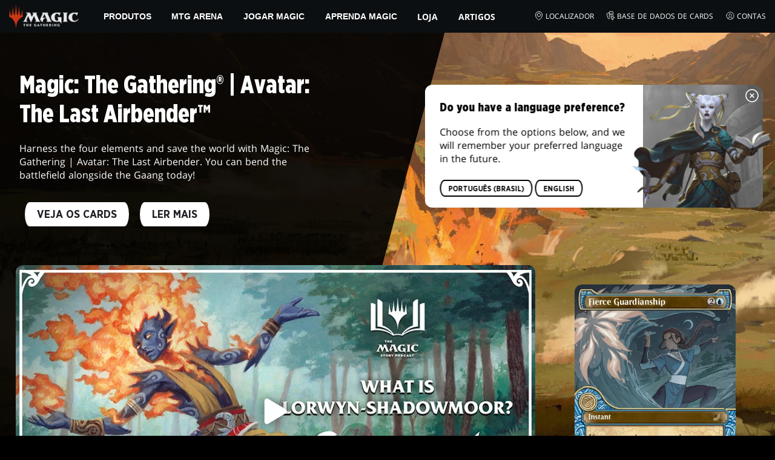

--- FILE ---
content_type: application/javascript; charset=UTF-8
request_url: https://magic.wizards.com/_nuxt/124.23be6d89979c8be7995b.js
body_size: 1260
content:
(window.webpackJsonp=window.webpackJsonp||[]).push([[124],{1562:function(e,t,o){"use strict";var l=o(970),n=o.n(l);o.d(t,"default",(function(){return n.a}))},1563:function(e,t,o){var l=o(14)((function(i){return i[1]}));l.push([e.i,".css-vZEgY{color:var(--base-font-color);height:100%;left:0;overflow:auto;position:fixed;top:0;width:100%;z-index:1000}.css-Z1gNk{bottom:0;left:0;position:absolute;right:0;top:0;z-index:-1}",""]),l.locals={modal:"css-vZEgY",overlay:"css-Z1gNk"},e.exports=l},2107:function(e,t,o){"use strict";o.r(t);var l={props:{isOpen:{type:Boolean,required:!0,default:!1},ariaLabelledby:{type:String,required:!1,default:null},overlayColor:{type:String,required:!1,default:"rgba(0, 0, 0, 0.8)"},shouldCloseOnOverlayClick:{type:Boolean,default:!0}},data:function(){return{prevActiveEl:null}},computed:{systemOs:function(){var e;return null===(e=this.$store.state.system)||void 0===e?void 0:e.os}},watch:{isOpen:function(e){var t=this;if(e)this.$emit("modal-opened"),this.$refs.openTime=Date.now(),this.lockViewport(),this.prevActiveEl=document.activeElement,this.$nextTick((function(){var e,o;null===(e=t.$refs.start)||void 0===e||null===(o=e.focus)||void 0===o||o.call(e)}));else{var o=(Date.now()-this.$refs.openTime)/1e3;this.$emit("modal-closed",Math.round(o)),this.unlockViewport(),this.prevActiveEl&&"function"==typeof this.prevActiveEl.focus&&this.prevActiveEl.focus()}}},methods:{focusStart:function(){var e,t;null===(e=this.$refs.start)||void 0===e||null===(t=e.focus)||void 0===t||t.call(e)},focusEnd:function(){var e,t;null===(e=this.$refs.end)||void 0===e||null===(t=e.focus)||void 0===t||t.call(e)},onOverlayClick:function(){this.shouldCloseOnOverlayClick&&this.$emit("request-close")},lockViewport:function(){"iOS"===this.systemOs?(document.body.style.top="-".concat(window.scrollY,"px"),document.body.style.width="100vw",document.body.style.position="fixed"):document.body.style.overflow="hidden"},unlockViewport:function(){if("iOS"===this.systemOs){var e=document.body.style.top;document.body.style.top="",document.body.style.width="",document.body.style.position="",window.scrollTo(0,-1*parseInt(e||"0"))}else document.body.style.overflow=null}}},n=o(1562),r=o(2);var component=Object(r.a)(l,(function(){var e=this,t=e._self._c;return e.isOpen?t("portal",{attrs:{to:"modal"}},[t("div",{ref:"modal",staticClass:"BaseModal",class:e.$style.modal,attrs:{role:"dialog","aria-modal":"true","aria-labelledby":e.ariaLabelledby},on:{keyup:function(t){return!t.type.indexOf("key")&&e._k(t.keyCode,"esc",27,t.key,["Esc","Escape"])?null:e.$emit("request-close")}}},[t("div",{ref:"start",attrs:{tabindex:"0"},on:{keydown:function(t){return!t.type.indexOf("key")&&e._k(t.keyCode,"tab",9,t.key,"Tab")?null:t.shiftKey?t.ctrlKey||t.altKey||t.metaKey?null:e.focusEnd.apply(null,arguments):null}}}),e._v(" "),t("div",{class:e.$style.overlay,style:{backgroundColor:e.overlayColor},on:{click:e.onOverlayClick}}),e._v(" "),e._t("default"),e._v(" "),t("div",{ref:"end",attrs:{tabindex:"0"},on:{keydown:function(t){return!t.type.indexOf("key")&&e._k(t.keyCode,"tab",9,t.key,"Tab")||t.ctrlKey||t.shiftKey||t.altKey||t.metaKey?null:e.focusStart.apply(null,arguments)}}})],2)]):e._e()}),[],!1,(function(e){this.$style=n.default.locals||n.default}),null,null);t.default=component.exports},970:function(e,t,o){var content=o(1563);content.__esModule&&(content=content.default),"string"==typeof content&&(content=[[e.i,content,""]]),content.locals&&(e.exports=content.locals);(0,o(15).default)("56321c4e",content,!0,{sourceMap:!1})}}]);

--- FILE ---
content_type: application/javascript; charset=UTF-8
request_url: https://magic.wizards.com/_nuxt/5.e4091f616d93e0e55d71.js
body_size: 6158
content:
(window.webpackJsonp=window.webpackJsonp||[]).push([[5,127,290],{1538:function(e,t,r){"use strict";var n=r(959),o=r.n(n);r.d(t,"default",(function(){return o.a}))},1539:function(e,t,r){var n=r(14)((function(i){return i[1]}));n.push([e.i,'.css-30X14{--wrap-display:inline-flex;--wrap-padding--base:0.25em 1em;--wrap-padding--sm:0.5em 1.4em;--wrap-padding--md:0.75em 1.8em;--wrap-padding:var(--wrap-padding--base);--wrap-background:var(--theme-primary-color--400);--wrap-background--hover:var(--theme-accent-color);--wrap-border:2px solid var(--theme-accent-color);--wrap-border--hover:2px solid var(--theme-accent-color);--wrap-filter--hover:drop-shadow(0px 0px 8px var(--theme-link-color--active));--wrap-border-radius:5%/50%;--leading-asset-size:2.5em;--text-container-font-family:var(--base-font-family);--label-color:inherit;--label-color--hover:inherit;--label-font-weight:900;--tagline-color:inherit;--tagline-color--hover:inherit;--tagline-font-weight:700;--tagline-line-height:math.div(18,12)}.css-30X14.css-BM\\+tL{--wrap-padding--base:0.25em 1em;--wrap-padding--sm:0.4em 1.2em;--wrap-padding--md:0.4em 1.2em;--leading-asset-size:1.5em}.css-30X14.css-UMtz6{--wrap-padding:0.5em 0.55em;--leading-asset-size:1.5em;--wrap-border-radius:2em}@media(min-width:768px){.css-30X14{--wrap-padding:var(--wrap-padding--sm)}}@media(min-width:1024px){.css-30X14{--wrap-padding:var(--wrap-padding--md)}}.css-30X14.css-mzRkq{--wrap-display:none}.css-2dGqW{background:var(--wrap-background);border:var(--wrap-border);border-radius:var(--wrap-border-radius);color:var(--label-color);cursor:pointer;display:var(--wrap-display);padding:var(--wrap-padding);position:relative}.css-2dGqW:focus,.css-2dGqW:hover{background:var(--wrap-background--hover);color:var(--label-color--hover);filter:var(--wrap-filter--hover);outline:none}.css-xeO6M{width:1em}.css-nrWL3{height:var(--leading-asset-size);margin-right:1em;margin-right:var(--leading-asset-margin-right,1em);width:var(--leading-asset-size)}.css-UMtz6 .css-nrWL3{margin-right:0}.css-qEffi{font-family:var(--text-container-font-family)}.css-iSK2d{color:var(--tagline-color);font-family:inherit;font-size:var(--tagline-text);font-size:12px;font-weight:var(--tagline-font-weight);line-height:var(--tagline-line-height);white-space:nowrap}@media screen and (min-width:320px){.css-iSK2d{font-size:calc(11.5px + .15625vw)}}@media screen and (min-width:1600px){.css-iSK2d{font-size:14px}}.css-2dGqW:focus .css-iSK2d,.css-2dGqW:hover .css-iSK2d{color:var(--tagline-color--hover)}.css-zML4P{color:var(--label-color);font-family:inherit;font-size:16px;font-weight:var(--label-font-weight);line-height:1;white-space:nowrap}@media screen and (min-width:320px){.css-zML4P{font-size:calc(15.5px + .15625vw)}}@media screen and (min-width:1600px){.css-zML4P{font-size:18px}}.css-BM\\+tL .css-zML4P{font-size:14px}.css-2dGqW:focus .css-zML4P,.css-2dGqW:hover .css-zML4P{color:var(--label-color--hover)}.css-ppNHq{--search-field-border-radius:6px 0 0 6px;background:#eee;background:var(--store-finder-dialog-background,#eee);border:none;border-radius:10px;border-radius:var(--store-finder-dialog-border-radius,10px);box-shadow:0 4px 16px rgba(0,0,0,.1);left:50%;min-width:264px;min-width:var(--store-finder-dialog-min-width,264px);padding:4px;padding:var(--store-finder-dialog-padding,4px);position:absolute;top:calc(100% + 12px);transform:translateX(-50%);width:inherit;width:var(--store-finder-dialog-width,inherit)}@media(min-width:1024px){.css-ppNHq{left:0;transform:translateX(0)}}.css-ppNHq:before{background:inherit;box-shadow:inherit;content:"";height:10px;left:20px;left:50%;position:absolute;top:-5px;transform:translateX(-50%) rotate(45deg);width:10px;z-index:-1}@media(min-width:1024px){.css-ppNHq:before{left:20px;transform:rotate(45deg)}}.css--tVQk{background:rgba(255,72,143,.471);border:1px solid #a30d34;bottom:-6px;left:-6px;position:absolute;right:-6px;top:-6px}.css-5l2DQ{align-items:center;display:grid;height:15px;height:var(--search-field-pin-icon-height,15px);justify-items:center;place-items:center;width:15px;width:var(--search-field-pin-icon-width,15px)}.css-5l2DQ svg{height:100%;width:100%}.css-NUA4Q{background:#ea3601;background:var(--search-field-search-cta-background,#ea3601);border:1px solid #ea3601;border:var(--search-field-search-cta-border,1px solid #ea3601);border-color:#cb2f00;border-color:var(--search-field-search-cta-border-color,#cb2f00);border-radius:0 5px 5px 0;border-radius:var(--search-field-search-button-border-radius,0 5px 5px 0);color:#fff;color:var(--search-field-search-cta-color,#fff);height:32px;height:var(--search-field-search-cta-height,32px);margin:0 0 0 -1px;margin:var(--search-field-search-cta-margin,0 0 0 -1px);place-items:center;width:32px;width:var(--search-field-search-cta-width,32px)}.css-NUA4Q,.css-NUA4Q .css-tfv\\+C{align-items:center;display:grid;justify-items:center}.css-NUA4Q .css-tfv\\+C{height:16px;height:var(--search-field-search-icon-height,16px);place-items:center;width:16px;width:var(--search-field-search-icon-width,16px)}.css-NUA4Q .css-tfv\\+C svg{height:100%;width:100%}',""]),n.locals={config:"css-30X14",small:"css-BM+tL",iconOnly:"css-UMtz6",geotargeted:"css-mzRkq",wrap:"css-2dGqW",outlink:"css-xeO6M",leading:"css-nrWL3",textContainer:"css-qEffi",tagline:"css-iSK2d",label:"css-zML4P",storeFinderDialog:"css-ppNHq",contentfulLink:"css--tVQk",pinIcon:"css-5l2DQ",searchCTA:"css-NUA4Q",searchIcon:"css-tfv+C"},e.exports=n},703:function(e,t,r){var content=r(847);content.__esModule&&(content=content.default),"string"==typeof content&&(content=[[e.i,content,""]]),content.locals&&(e.exports=content.locals);(0,r(15).default)("b6d5deaa",content,!0,{sourceMap:!1})},704:function(e,t,r){var content=r(849);content.__esModule&&(content=content.default),"string"==typeof content&&(content=[[e.i,content,""]]),content.locals&&(e.exports=content.locals);(0,r(15).default)("403abf88",content,!0,{sourceMap:!1})},713:function(e,t,r){"use strict";r.r(t);r(22),r(17),r(21),r(32),r(23),r(33);var n=r(0),o=(r(6),r(24),r(16),r(426),r(85),r(41),r(826),r(226),r(47),r(381)),c=r(327);function l(object,e){var t=Object.keys(object);if(Object.getOwnPropertySymbols){var r=Object.getOwnPropertySymbols(object);e&&(r=r.filter((function(e){return Object.getOwnPropertyDescriptor(object,e).enumerable}))),t.push.apply(t,r)}return t}function d(e){for(var i=1;i<arguments.length;i++){var source=null!=arguments[i]?arguments[i]:{};i%2?l(Object(source),!0).forEach((function(t){Object(n.a)(e,t,source[t])})):Object.getOwnPropertyDescriptors?Object.defineProperties(e,Object.getOwnPropertyDescriptors(source)):l(Object(source)).forEach((function(t){Object.defineProperty(e,t,Object.getOwnPropertyDescriptor(source,t))}))}return e}var h={name:"RichCallToAction",components:{LinkOutIcon:function(){return r.e(10).then(r.t.bind(null,1939,7))},PinIcon:function(){return r.e(448).then(r.t.bind(null,1982,7))},SearchIcon:function(){return r.e(23).then(r.t.bind(null,1951,7))}},props:{cta:{type:Object,required:!0,default:function(){return{}}},simplified:{type:Boolean,required:!1,default:!1},iconOnly:{type:Boolean,required:!1,default:!1},size:{type:String,required:!1,default:"default"},warnOutboundLink:{type:Boolean,required:!1,default:!1}},data:function(){return{isActive:!1,isGeoMatched:void 0,location:""}},computed:{currentPageId:function(){return this.$store.state.currentPageId},computedClasses:function(){var e;return e={},Object(n.a)(e,this.$style.config,!0),Object(n.a)(e,this.$style.wrap,!0),Object(n.a)(e,this.$style.iconOnly,this.iconOnly),Object(n.a)(e,this.$style.small,"small"===this.size),Object(n.a)(e,this.$style.large,"large"===this.size),Object(n.a)(e,this.computedCta.classnames,this.computedCta.classnames),Object(n.a)(e,this.$style.geotargeted,this.cta.geotargeted),e},computedCta:function(){return this.cta.configOverride&&this.cta.configOverride[this.currentPageId]?d(d({},this.cta),this.cta.configOverride[this.currentPageId]):this.cta||{}},computedKey:function(){var e;return null===(e=this.computedCta)||void 0===e?void 0:e.id},computedType:function(){var e,t;return null!==(e=this.computedSupplementalConfig)&&void 0!==e&&e.renderAs&&"StoreFinderTrigger"===this.computedSupplementalConfig.renderAs?"button":(null===(t=this.computedCta)||void 0===t?void 0:t.type)||"button"},computedComponent:function(){return"button"===this.computedType?"button":"HyperLink"},computedLink:function(){var e;return"button"===this.computedType?null:null===(e=this.computedCta)||void 0===e?void 0:e.link},computedLinkOut:function(){var e;return null===(e=this.computedCta)||void 0===e?void 0:e.linkOut},computedTagline:function(){var e;return null===(e=this.computedCta)||void 0===e?void 0:e.tagline},computedLabel:function(){var e;return null===(e=this.computedCta)||void 0===e?void 0:e.label},computedTarget:function(){var e;return(null===(e=this.computedCta)||void 0===e?void 0:e.target)||"_self"},computedLeadingAssetBaseState:function(){var e,t;return null===(e=this.computedCta)||void 0===e||null===(t=e.leadingAssetBaseState)||void 0===t?void 0:t.url},computedLeadingAssetActiveState:function(){var e,t;return(null===(e=this.computedCta)||void 0===e||null===(t=e.leadingAssetActiveState)||void 0===t?void 0:t.url)||this.computedLeadingAssetBaseState},computedCssOverride:function(){var e=this.computedCta,t=(e.geotargeted,e.cssOverwrite);return e.cssOverride||t||{}},computedDataLayer:function(){var e;return null===(e=this.computedCta)||void 0===e?void 0:e.dataLayer},computedSupplementalConfig:function(){var e;return null===(e=this.computedCta)||void 0===e?void 0:e.supplementalConfig},computedStoreFinderTrigger:function(){var e;return"StoreFinderTrigger"===!(null!==(e=this.computedSupplementalConfig)&&void 0!==e&&e.renderAs)?null:{link:this.computedCta.link,inputPlaceholder:this.computedSupplementalConfig.inputPlaceholder,submitLabel:this.computedSupplementalConfig.submitLabel}}},updated:function(){this.isGeoMatched&&(this.$el.style.display="inline")},mounted:function(){this.computedCta.geotargeted&&o.a.bind(this)()},methods:{onClick:function(e){var t,r,n,o,l,d;if(this.warnOutboundLink&&this.computedLinkOut&&(e.preventDefault(),this.$emit("request-warning-dialog",this.computedLink)),"StoreFinderTrigger"===(null===(t=this.computedSupplementalConfig)||void 0===t?void 0:t.renderAs)){var h=this.$refs.storeFinderDialog;if(h)if("function"==typeof h.show)try{h.open?this.onLocationSearch():h.show(),this.registerClickOutside(["storeFinderDialog","richCTA"],(function(){h.close()}))}catch(m){console.warn("⚠️ Failed to open dialog with show():",m)}else console.warn("⚠️ storeFinderDialog exists but does not support .show(). Is it a native <dialog>?");else console.warn("⚠️ storeFinderDialog ref not found.")}if(null!==(r=this.$store)&&void 0!==r&&null!==(n=r.getters)&&void 0!==n&&n.shouldPushNewGa4DataLayer){var f=Object(c.a)(this.computedCta),m=f.err,v=f.dataLayer;m&&console.warn(m),v&&(window.dataLayer=window.dataLayer||[],window.dataLayer.push(v))}if("function"==typeof window.ga&&null!==(o=this.computedCta)&&void 0!==o&&o.eventCategory&&null!==(l=this.computedCta)&&void 0!==l&&l.eventAction&&null!==(d=this.computedCta)&&void 0!==d&&d.eventLabel){var w={eventCategory:this.computedCta.eventCategory,eventAction:this.computedCta.eventAction,eventLabel:this.computedCta.eventLabel,transport:"beacon"};window.ga("send","event",w)}},onContentfulLinkClick:function(e){e.stopPropagation();var t="https://app.contentful.com/spaces/s5n2t79q9icq/entries/".concat(this.computedKey);window.open(t,"_blank")},registerClickOutside:function(e,t){var r=this,n=function n(o){e.map((function(e){return r.$refs[e]})).every((function(e){return e&&!e.contains(o.target)}))&&(t(),document.removeEventListener("click",n))};requestAnimationFrame((function(){requestAnimationFrame((function(){document.addEventListener("click",n)}))}))},onLocationClear:function(){this.location=""},onLocationSearch:function(){var e,base=(null===(e=this.computedStoreFinderTrigger)||void 0===e?void 0:e.link)||"https://locator.wizards.com/event-reservations-web/search?searchType=magic-events",t=new URL(base);t.searchParams.set("query",this.location),window.open(t.toString(),"_blank")}}},f=r(1538),m=r(2);var component=Object(m.a)(h,(function(){var e,t,r,n=this,o=n._self._c;return o(n.computedComponent,n._b({ref:"richCTA",tag:"component",class:n.computedClasses,style:n.computedCssOverride,attrs:{href:n.computedLink,target:n.computedTarget,"data-rich-cta-v":"1.14.4"},on:{click:n.onClick},nativeOn:{mouseenter:function(e){n.isActive=!0},mouseleave:function(e){n.isActive=!1}}},"component",n.$attrs,!1),[o("BaseRow",{attrs:{as:"span","main-axis-alignment":"center","cross-axis-alignment":"center",expand:""}},[n.computedLeadingAssetBaseState?[o("picture",{directives:[{name:"show",rawName:"v-show",value:n.computedLeadingAssetBaseState&&!n.isActive,expression:"computedLeadingAssetBaseState && !isActive"}],attrs:{"aria-hidden":"true"}},[o("img",{class:n.$style.leading,attrs:{src:n.computedLeadingAssetBaseState,alt:"",loading:"lazy"}})]),n._v(" "),o("picture",{directives:[{name:"show",rawName:"v-show",value:n.computedLeadingAssetActiveState&&n.isActive,expression:"computedLeadingAssetActiveState && isActive"}],attrs:{"aria-hidden":"true"}},[o("img",{class:n.$style.leading,attrs:{src:n.computedLeadingAssetActiveState,alt:"",loading:"lazy"}})])]:n._e(),n._v(" "),n.iconOnly&&n.computedLabel?o("ScreenReaderOnly",[n._v(n._s(n.computedLabel))]):n._e(),n._v(" "),o("div",{directives:[{name:"show",rawName:"v-show",value:!n.iconOnly,expression:"!iconOnly"}],class:n.$style.textContainer},[n.computedTagline&&!n.simplified?o("span",{class:n.$style.tagline},[n._v("\n        "+n._s(n.computedTagline)+"\n      ")]):n._e(),n._v(" "),n.computedLabel?o("span",{class:n.$style.label},[n._v("\n        "+n._s(n.computedLabel)+"\n        "),n.computedLinkOut?o("LinkOutIcon",{class:n.$style.outlink}):n._e()],1):n._e()])],2),n._v(" "),null!==(e=n.$store.state.admin)&&void 0!==e&&e.shouldHighlightCta?[o("span",{class:n.$style.contentfulLink,on:{click:function(e){return e.stopPropagation(),function(e){return n.onContentfulLinkClick(e)}.apply(null,arguments)}}})]:n._e(),n._v(" "),"StoreFinderTrigger"===(null===(t=n.computedSupplementalConfig)||void 0===t?void 0:t.renderAs)?[o("client-only",[o("dialog",{ref:"storeFinderDialog",class:n.$style.storeFinderDialog,on:{click:function(e){e.stopPropagation()}}},[o("BaseSearchField",{attrs:{size:"small",placeholder:null===(r=n.computedStoreFinderTrigger)||void 0===r?void 0:r.inputPlaceholder,query:n.location,debug:""},on:{"update:query":function(e){n.location=e},search:n.onLocationSearch,clear:n.onLocationClear},scopedSlots:n._u([{key:"searchIcon",fn:function(){return[o("i",{class:n.$style.pinIcon},[o("PinIcon")],1)]},proxy:!0},{key:"trailing",fn:function(e){var t=e.onRequestSearch;e.onClearSearch;return[o("button",{class:n.$style.searchCTA,on:{click:t}},[o("i",{class:n.$style.searchIcon},[o("SearchIcon")],1)])]}}],null,!1,3493774593)})],1)])]:n._e()],2)}),[],!1,(function(e){this.$style=f.default.locals||f.default}),null,null);t.default=component.exports;installComponents(component,{ScreenReaderOnly:r(879).default,BaseSearchField:r(866).default})},846:function(e,t,r){"use strict";var n=r(703),o=r.n(n);r.d(t,"default",(function(){return o.a}))},847:function(e,t,r){var n=r(14)((function(i){return i[1]}));n.push([e.i,".css-7dx5Q{clip:rect(0,0,0,0);border:0;height:1px;margin:-1px;overflow:hidden;padding:0;position:absolute;width:1px}",""]),n.locals={sr:"css-7dx5Q"},e.exports=n},848:function(e,t,r){"use strict";var n=r(704),o=r.n(n);r.d(t,"default",(function(){return o.a}))},849:function(e,t,r){var n=r(14)((function(i){return i[1]}));n.push([e.i,"@media(min-width:768px){.css-2DmU\\+{--search-field-max-width:var(--search-field-max-width--sm,unset)}}@media(min-width:1024px){.css-2DmU\\+{--search-field-max-width:var(--search-field-max-width--md,unset)}}@media(min-width:1250px){.css-2DmU\\+{--search-field-max-width:var(--search-field-max-width--lg,unset)}}@media(min-width:768px){.css-2DmU\\+{--search-field-margin:var(--search-field-margin--sm,unset)}}@media(min-width:1024px){.css-2DmU\\+{--search-field-margin:var(--search-field-margin--md,unset)}}@media(min-width:1250px){.css-2DmU\\+{--search-field-margin:var(--search-field-margin--lg,unset)}}.css-tGFIk,.css-3FIzi{position:relative;width:100%}.css-3FIzi{display:flex;margin:var(--search-field-margin);max-width:var(--search-field-max-width)}@media(min-width:768px){.css-3FIzi{margin:initial}}.css-3FIzi input[type=search]::-webkit-search-cancel-button,.css-3FIzi input[type=search]::-webkit-search-decoration,.css-3FIzi input[type=search]::-webkit-search-results-button,.css-3FIzi input[type=search]::-webkit-search-results-decoration{display:none}.css-kxGtG{-webkit-appearance:none;background:var(--search-field-background,var(--white));border:1px solid #e2e6ee;border:var(--search-field-border,1px solid #e2e6ee);border-radius:10px;border-radius:var(--search-field-border-radius,10px);color:#000;color:var(--search-field-color,#000);font-size:16px;font-size:var(--search-field-font-size,16px);padding:.75em 1.5em .75em 2.5em;padding:var(--search-field-input-padding,.75em 1.5em .75em 2.5em);width:100%}.css-iyXpz .css-kxGtG{border-radius:6px;border-radius:var(--search-field-border-radius,6px);font-size:14px}.css-kxGtG::-moz-placeholder{color:var(--search-field-placeholder-color,var(--black-alpha25))}.css-kxGtG::placeholder{color:var(--search-field-placeholder-color,var(--black-alpha25))}.css-iyXpz .css-kxGtG{padding:.5em 1em .5em 2em;padding:var(--search-field-input-padding,.5em 1em .5em 2em)}.css-kxGtG:focus,.css-kxGtG:hover{outline:none}.css-kxGtG:focus{border-color:#e2e6ee;border-color:var(--search-field-border-color--focus,#e2e6ee);outline:none}.css-8omGA{align-items:center;background:transparent;background:var(--search-field-search-button-background,transparent);border:none;border-radius:5px;border-radius:var(--search-field-search-button-border-radius,5px);color:#43484f;color:var(--search-field-search-button-color,#43484f);display:grid;height:34px;height:var(--search-field-search-button-height,34px);justify-items:center;left:5px;margin:0;padding:0;place-items:center;position:absolute;top:50%;transform:translateY(-50%);width:34px;width:var(--search-field-search-button-width,34px)}.css-iyXpz .css-8omGA{height:30px;left:0;width:30px}.css-BOExI{align-items:center;display:grid;height:14px;height:var(--search-field-search-icon-height,14px);justify-items:center;place-items:center;width:14px;width:var(--search-field-search-icon-width,14px)}.css-JqBKR{align-content:center;background:#e2e6ee;background:var(--search-field-clear-search-button-background,#e2e6ee);border:none;border-radius:50%;color:#43484f;color:var(--search-field-clear-search-button-color,#43484f);display:grid;height:20px;height:var(--search-field-clear-search-button-height,20px);justify-content:center;padding:0;place-content:center;position:absolute;right:10px;top:50%;transform:translateY(-50%);width:20px;width:var(--search-field-clear-search-button-width,20px)}.css-iyXpz .css-JqBKR{height:16px;width:16px}.css-JqBKR .css-Is0rJ{align-items:center;display:grid;height:14px;height:var(--search-field-clear-search-icon-height,14px);justify-items:center;place-items:center;width:14px;width:var(--search-field-clear-search-icon-width,14px)}.css-iyXpz .css-JqBKR .css-Is0rJ{height:12px;width:12px}.css-JqBKR .css-Is0rJ svg{height:100%;width:100%}",""]),n.locals={config:"css-2DmU+",formWrapper:"css-tGFIk",searchField:"css-3FIzi",searchInput:"css-kxGtG",small:"css-iyXpz",searchButton:"css-8omGA",searchIcon:"css-BOExI",clearSearchButton:"css-JqBKR",clearSearchIcon:"css-Is0rJ"},e.exports=n},866:function(e,t,r){"use strict";r.r(t);r(426),r(6),r(24),r(16),r(48);var n={name:"BaseSearchField",components:{CloseIcon:function(){return r.e(2).then(r.t.bind(null,1935,7))},SearchIcon:function(){return r.e(23).then(r.t.bind(null,1951,7))}},props:{size:{type:String,default:"default",validator:function(e){return["small","default"].includes(e)}},placeholder:{type:String,default:""},i18n:{type:Object,default:function(){return{searchPlaceholder:"Search..."}}},liveSearch:{type:Boolean,default:!1},query:{type:String,default:""},debug:{type:Boolean,default:!1}},data:function(){return{searchInput:this.query}},watch:{searchInput:function(e,t){this.$emit("update:query",e),e!==t&&this.liveSearch&&this.$emit("search",this.searchInput),e===t||Boolean(e)||(this.debug&&console.log("[BaseSearchField] Clearing search input"),this.searchInput="",this.$emit("clear"))},query:function(e){this.searchInput=e}},methods:{onRequestSearch:function(){this.debug&&console.log("[BaseSearchField] Searching for:",this.searchInput),this.$emit("search",this.searchInput),this.$refs.searchInput.blur()},onClearSearch:function(){this.debug&&console.log("[BaseSearchField] Clearing search input"),this.searchInput=""}}},o=r(848),c=r(2);var component=Object(c.a)(n,(function(){var e,t=this,r=t._self._c;return r("div",{class:[t.$style.config,t.$style.searchField,"small"===t.size&&t.$style.small],attrs:{"data-search-field-v":"1.2.2"},on:{keyup:function(e){if(!e.type.indexOf("key")&&t._k(e.keyCode,"esc",27,e.key,["Esc","Escape"]))return null;t.searchInput=""}}},[r("div",{class:t.$style.formWrapper},[r("form",{attrs:{action:""},on:{submit:function(e){e.preventDefault()}}},[r("input",{directives:[{name:"model",rawName:"v-model",value:t.searchInput,expression:"searchInput"}],ref:"searchInput",class:t.$style.searchInput,attrs:{placeholder:t.placeholder||(null===(e=t.i18n)||void 0===e?void 0:e.searchPlaceholder)||"Search...",type:"search"},domProps:{value:t.searchInput},on:{keyup:[function(e){return!e.type.indexOf("key")&&t._k(e.keyCode,"enter",13,e.key,"Enter")?null:t.onRequestSearch.apply(null,arguments)},function(e){if(!e.type.indexOf("key")&&t._k(e.keyCode,"esc",27,e.key,["Esc","Escape"]))return null;e.stopPropagation()}],input:function(e){e.target.composing||(t.searchInput=e.target.value)}}})]),t._v(" "),t._t("leading",(function(){return[r("button",{class:t.$style.searchButton,attrs:{"aria-label":"Search"},on:{click:t.onRequestSearch}},[t._t("searchIcon",(function(){return[r("i",{class:t.$style.searchIcon},[r("SearchIcon")],1)]}))],2)]}),{onRequestSearch:t.onRequestSearch}),t._v(" "),t._t("clearButton",(function(){return[t.searchInput?r("button",{class:t.$style.clearSearchButton,attrs:{"aria-label":"Clear Search"},on:{click:function(e){return e.stopPropagation(),t.onClearSearch.apply(null,arguments)}}},[r("i",{class:t.$style.clearSearchIcon},[r("CloseIcon")],1)]):t._e()]}),{onClearSearch:t.onClearSearch})],2),t._v(" "),t._t("trailing",null,{onRequestSearch:t.onRequestSearch,onClearSearch:t.onClearSearch})],2)}),[],!1,(function(e){this.$style=o.default.locals||o.default}),null,null);t.default=component.exports},879:function(e,t,r){"use strict";r.r(t);var n=r(846),o=r(2);var component=Object(o.a)({},(function(){var e=this;return(0,e._self._c)("span",{class:e.$style.sr},[e._t("default")],2)}),[],!1,(function(e){this.$style=n.default.locals||n.default}),null,null);t.default=component.exports},959:function(e,t,r){var content=r(1539);content.__esModule&&(content=content.default),"string"==typeof content&&(content=[[e.i,content,""]]),content.locals&&(e.exports=content.locals);(0,r(15).default)("25eebcd3",content,!0,{sourceMap:!1})}}]);

--- FILE ---
content_type: application/javascript; charset=UTF-8
request_url: https://magic.wizards.com/_nuxt/119.7c4e550823cb9144041f.js
body_size: 880
content:
(window.webpackJsonp=window.webpackJsonp||[]).push([[119],{1554:function(t,e,n){"use strict";var c=n(966),l=n.n(c);n.d(e,"default",(function(){return l.a}))},1555:function(t,e,n){var c=n(14)((function(i){return i[1]}));c.push([t.i,".css-pjOS5{display:flex;flex-direction:column}.css-pjOS5.css-8BuaI{display:inline-flex}.css-pjOS5.css-5fH3Q{height:100%;width:100%}.css-pjOS5.css-4vtxs{height:100%}.css-pjOS5.css-3CGFU{width:100%}.css-P-g66{justify-content:flex-start}.css-IGDFG{justify-content:flex-end}.css-TaOWo{justify-content:center}.css-HpWwU{justify-content:space-around}.css-pdkm\\+{justify-content:space-between}.css-O7jZt{justify-content:space-evenly}.css-AaW7M{align-items:flex-start}.css-ZjDI-{align-items:flex-end}.css-EiWA-{align-items:center}",""]),c.locals={column:"css-pjOS5",inline:"css-8BuaI",expand:"css-5fH3Q",expandVertical:"css-4vtxs",expandHorizontal:"css-3CGFU",mainAxisAlignmentStart:"css-P-g66",mainAxisAlignmentEnd:"css-IGDFG",mainAxisAlignmentCenter:"css-TaOWo",mainAxisAlignmentSpaceAround:"css-HpWwU",mainAxisAlignmentSpaceBetween:"css-pdkm+",mainAxisAlignmentSpaceEvenly:"css-O7jZt",crossAxisAlignmentStart:"css-AaW7M",crossAxisAlignmentEnd:"css-ZjDI-",crossAxisAlignmentCenter:"css-EiWA-"},t.exports=c},2103:function(t,e,n){"use strict";n.r(e);var c=n(0),l={props:{as:{type:String,required:!1,default:"div"},inline:{type:Boolean,required:!1,default:!1},expand:{type:[Boolean,String],required:!1,default:!1},mainAxisAlignment:{type:String,required:!1,default:"start"},crossAxisAlignment:{type:String,required:!1,default:"start"}},computed:{computedClasses:function(){var t;return t={},Object(c.a)(t,this.$style.column,!0),Object(c.a)(t,this.$style.inline,this.inline),Object(c.a)(t,this.$style.expand,"boolean"==typeof this.expand&&this.expand),Object(c.a)(t,this.$style.expandHorizontal,"horizontal"===this.expand),Object(c.a)(t,this.$style.expandVertical,"vertical"===this.expand),Object(c.a)(t,this.$style.mainAxisAlignmentStart,"start"===this.mainAxisAlignment),Object(c.a)(t,this.$style.mainAxisAlignmentEnd,"end"===this.mainAxisAlignment),Object(c.a)(t,this.$style.mainAxisAlignmentCenter,"center"===this.mainAxisAlignment),Object(c.a)(t,this.$style.mainAxisAlignmentSpaceAround,"spaceAround"===this.mainAxisAlignment),Object(c.a)(t,this.$style.mainAxisAlignmentSpaceBetween,"spaceBetween"===this.mainAxisAlignment),Object(c.a)(t,this.$style.mainAxisAlignmentSpaceEvenly,"spaceEvenly"===this.mainAxisAlignment),Object(c.a)(t,this.$style.crossAxisAlignmentStart,"start"===this.crossAxisAlignment),Object(c.a)(t,this.$style.crossAxisAlignmentEnd,"end"===this.crossAxisAlignment),Object(c.a)(t,this.$style.crossAxisAlignmentCenter,"center"===this.crossAxisAlignment),Object(c.a)(t,this.$style.crossAxisAlignmentCenter,"center"===this.crossAxisAlignment),t}}},r=n(1554),A=n(2);var component=Object(A.a)(l,(function(){var t=this;return(0,t._self._c)(t.as,{tag:"div",class:t.computedClasses},[t._t("default")],2)}),[],!1,(function(t){this.$style=r.default.locals||r.default}),null,null);e.default=component.exports},966:function(t,e,n){var content=n(1555);content.__esModule&&(content=content.default),"string"==typeof content&&(content=[[t.i,content,""]]),content.locals&&(t.exports=content.locals);(0,n(15).default)("5cfca502",content,!0,{sourceMap:!1})}}]);

--- FILE ---
content_type: application/javascript; charset=UTF-8
request_url: https://magic.wizards.com/_nuxt/348.d009e3e4b2be1607e639.js
body_size: 3882
content:
(window.webpackJsonp=window.webpackJsonp||[]).push([[348],{1113:function(t,e,n){var content=n(1896);content.__esModule&&(content=content.default),"string"==typeof content&&(content=[[t.i,content,""]]),content.locals&&(t.exports=content.locals);(0,n(15).default)("1af61c3c",content,!0,{sourceMap:!1})},1895:function(t,e,n){"use strict";var r=n(1113),l=n.n(r);n.d(e,"default",(function(){return l.a}))},1896:function(t,e,n){var r=n(14)((function(i){return i[1]}));r.push([t.i,'.css-IXWSE{--wrap-padding--base:30px 0;--wrap-padding--sm:40px 0;--wrap-padding--md:60px 0 70px;--wrap-padding:var(--wrap-padding--base);--grid-template-columns--base:1fr 1fr;--grid-template-columns--sm:1fr 1fr 1fr;--grid-template-columns--md:1fr 1fr 1fr;--grid-template-columns--lg:1fr 1fr 1fr 1fr;--links-grid-template-columns--base:1fr;--links-grid-template-columns--md:1fr 1fr;--links-grid-template-columns:var(--links-grid-template-columns--base);--links-grid-gap--base:0.5em;--links-grid-gap--md:1em;--links-grid-gap:var(--links-grid-gap--base);--grid-template-columns:var(--grid-template-columns--base);--container-max-width:1440px}@media(min-width:768px){.css-IXWSE{--wrap-padding:var(--wrap-padding--sm);--grid-template-columns:var(--grid-template-columns--sm)}}@media(min-width:1024px){.css-IXWSE{--wrap-padding:var(--wrap-padding--md);--grid-template-columns:var(--grid-template-columns--md);--links-grid-template-columns:var(--links-grid-template-columns--md);--links-grid-gap:var(--links-grid-gap--md)}}@media(min-width:1250px){.css-IXWSE{--grid-template-columns:var(--grid-template-columns--lg)}}.css-wKaUr{padding:var(--wrap-padding)}.css-0RuXm{margin-bottom:2em;text-align:center}.css-40Sbe{display:grid;grid-template-columns:var(--grid-template-columns)}.css-JsaNt{cursor:pointer}.css-ffjvL{backface-visibility:hidden}.css-JsaNt.css-Q0aY7 .css-ffjvL{filter:grayscale(100)}.css-JsaNt.css-Q0aY7 .css-ffjvL:before{opacity:1}.css-JsaNt.css-Q0aY7 .css-ffjvL:after{opacity:.33}.css-ffjvL:after,.css-ffjvL:before{bottom:0;content:"";left:0;position:absolute;right:0;top:0}.css-ffjvL:before{backface-visibility:hidden;background:rgba(0,0,0,.5);mix-blend-mode:hard-light;opacity:0;transition:opacity .5s ease;z-index:1}.css-ffjvL:after{background:linear-gradient(0deg,rgba(0,0,0,.75) 0,transparent 66%)}.css-taaFX{grid-gap:var(--links-grid-gap);display:grid;font-size:14px;gap:var(--links-grid-gap);grid-template-columns:var(--links-grid-template-columns);list-style:none;padding:2em 0 0;position:relative;text-align:center;z-index:2}@media screen and (min-width:320px){.css-taaFX{font-size:calc(13.5px + .15625vw)}}@media screen and (min-width:1600px){.css-taaFX{font-size:16px}}.css-taaFX.css-xy73Y{display:none}@media(min-width:1024px){.css-taaFX.css-xy73Y{display:grid}.css-taaFX.css-Po1Cn{display:none}}.css-vNtYn{color:var(--white);display:inline-block;font-weight:700}.css-dEKP6{bottom:5%;color:var(--white);letter-spacing:.1em;padding:1em;text-align:center;text-shadow:0 1px 2px rgba(0,0,0,.5);text-transform:capitalize;top:auto!important;transform:translateZ(0);transition:transform .5s ease,bottom .5s ease;z-index:2}.css-JsaNt:hover .css-dEKP6{transform:translate3d(0,-15%,0)}.css-JsaNt.css-Q0aY7 .css-dEKP6{bottom:50%;transform:translate3d(0,50%,0)}.css-lG1t6{font-size:16px;line-height:1;margin-bottom:.25em}@media screen and (min-width:320px){.css-lG1t6{font-size:calc(15.5px + .15625vw)}}@media screen and (min-width:1600px){.css-lG1t6{font-size:18px}}.css-KnUKZ{font-weight:400}.css--DOI-{grid-gap:20px;display:grid;gap:20px;margin:0 auto;max-width:1440px;padding:40px 15px 0;position:relative;text-align:center}@media(min-width:768px){.css--DOI-{grid-template-columns:1fr 1fr 1fr}}',""]),r.locals={config:"css-IXWSE",wrap:"css-wKaUr",header:"css-0RuXm",grid:"css-40Sbe",wallpaperWrap:"css-JsaNt",wallpaper:"css-ffjvL",isActive:"css-Q0aY7",links:"css-taaFX",twoColumns:"css-xy73Y",oneColumn:"css-Po1Cn",link:"css-vNtYn",info:"css-dEKP6",infoHeader:"css-lG1t6",infoSubheader:"css-KnUKZ",ctas:"css--DOI-"},t.exports=r},2243:function(t,e,n){"use strict";n.r(e);n(85);var r=n(9),l=n(0),o=n(5),d=(n(35),n(6),n(16),n(57),n(41),n(21),n(34),n(668)),c={name:"WallpapersGrid",mixins:[Object(d.a)()],props:{contentfulId:{type:String,required:!0,default:function(){return null}},data:{type:Object,required:!1,default:function(){return null}}},data:function(){return{activeId:void 0,payload:void 0,wallpapers:[],total:void 0}},fetch:function(){var t=this;return Object(o.a)(regeneratorRuntime.mark((function e(){var n,r,l,o,d,c,v,m,f,h,data;return regeneratorRuntime.wrap((function(e){for(;;)switch(e.prev=e.next){case 0:if(t.wallpapers.length){e.next=10;break}return e.next=3,t.fetchWallpapers();case 3:n=e.sent,r=n.entries,l=void 0===r?[]:r,o=n.total,d=void 0===o?0:o,t.wallpapers=l,t.total=d;case 10:if(!t.data){e.next=13;break}return t.payload=t.data,e.abrupt("return");case 13:if(!(v=null===(c=window.__NUXT__)||void 0===c?void 0:c.fetch).length){e.next=21;break}if(h=null===(m=v.find)||void 0===m?void 0:m.call(v,(function(data){var e;return(null===(e=data.payload)||void 0===e?void 0:e.id)===t.contentfulId})),!h||(null===(f=h.payload)||void 0===f?void 0:f.locale)!==t.$i18n.locale){e.next=21;break}return console.log(h.payload.renderAs||h.payload.contentTypeId,h),t.payload=h.payload,e.abrupt("return");case 21:return e.next=23,t.$contentful.getEntry(t.contentfulId,{locale:t.$i18n.locale,include:10});case 23:data=e.sent,t.payload=t.$extractData(data);case 25:case"end":return e.stop()}}),e)})))()},computed:{computedLoadMore:function(){var t,e;return null===(t=this.payload)||void 0===t||null===(e=t.ctas)||void 0===e?void 0:e[0]},computedViewAll:function(){var t,e;return null===(t=this.payload)||void 0===t||null===(e=t.ctas)||void 0===e?void 0:e[1]},computedi18n:function(){var t,e;return(null===(t=this.payload)||void 0===t||null===(e=t.i18n)||void 0===e?void 0:e.locStrings)||{}},computedHasMoreToFetch:function(){var t;return(null===(t=this.wallpapers)||void 0===t?void 0:t.length)<this.total}},methods:{fetchWallpapers:function(){var t=this;return Object(o.a)(regeneratorRuntime.mark((function e(){var n,r,data;return regeneratorRuntime.wrap((function(e){for(;;)switch(e.prev=e.next){case 0:return e.next=2,t.$contentful.getEntries({content_type:"wallpaper",limit:12,skip:t.wallpapers.length,locale:t.$i18n.locale,include:10});case 2:return data=e.sent,e.abrupt("return",{total:data.total,entries:null===(n=data.items)||void 0===n||null===(r=n.map)||void 0===r?void 0:r.call(n,(function(e){return t.$extractData(e)}))});case 4:case"end":return e.stop()}}),e)})))()},getWallpaperBackdrop:function(t,e){var n,r,l,o,d;return e>=2560?t.size2560x1600Url||(null===(n=t.size2560x1600)||void 0===n?void 0:n.url)+"?w=500":e>=1920?t.size1920x1080Url||(null===(r=t.size1920x1080)||void 0===r?void 0:r.url)+"?w=500":e>=1024?t.size1280x960Url||(null===(l=t.size1280x960)||void 0===l?void 0:l.url)+"?w=500":e>=576?t.tabletUrl||(null===(o=t.tablet)||void 0===o?void 0:o.url)+"?w=500":t.mobileUrl||(null===(d=t.mobile)||void 0===d?void 0:d.url)+"?w=500"},getWallpaperLinks:function(t){var e,n,r,o,d,c,v=arguments.length>1&&void 0!==arguments[1]?arguments[1]:[],m=(c={"2560x1600":t.size2560x1600Url||(null===(e=t.size2560x1600)||void 0===e?void 0:e.url),"1920x1080":t.size1920x1080Url||(null===(n=t.size1920x1080)||void 0===n?void 0:n.url),"1280x960":t.size1280x960Url||(null===(r=t.size1280x960)||void 0===r?void 0:r.url)},Object(l.a)(c,this.computedi18n.tablet||"Tablet",t.tabletUrl||(null===(o=t.tablet)||void 0===o?void 0:o.url)),Object(l.a)(c,this.computedi18n.mobile||"Mobile",t.mobileUrl||(null===(d=t.mobile)||void 0===d?void 0:d.url)),c);return v.map((function(label){return{label:label,url:m[label]}})).filter((function(link){return link.url}))},onRequestMore:function(){var t=this;return Object(o.a)(regeneratorRuntime.mark((function e(){var n,l,o;return regeneratorRuntime.wrap((function(e){for(;;)switch(e.prev=e.next){case 0:return e.next=2,t.fetchWallpapers();case 2:n=e.sent,l=n.entries,o=void 0===l?[]:l,t.wallpapers=[].concat(Object(r.a)(t.wallpapers),Object(r.a)(o));case 6:case"end":return e.stop()}}),e)})))()},onWallpaperClick:function(t,e){if(this.activeId===t)return this.activeId=void 0;this.activeId=t,window.dataLayer=window.dataLayer||[],window.dataLayer.push({event:"ga4.trackEvent",eventName:"wallpaper_click",eventParams:{wallpaper:e}})},onWallpaperDownload:function(t,e){window.dataLayer=window.dataLayer||[],window.dataLayer.push({event:"ga4.trackEvent",eventName:"wallpaper_download",eventParams:{wallpaper:t.header,size:e}})}}},v=c,m=n(1895),f=n(2);var component=Object(f.a)(v,(function(){var t=this,e=t._self._c;return e("WithBackdrop",{class:[t.$style.config,t.$style.wrap],style:t.computedCssOverride,attrs:{backdrop:t.computedBackdrop,"data-wallpapers-grid-v":"1.6.0"}},[e("header",{class:t.$style.header},[t.computedHeader?e("BaseHeading",{class:t.$style.heading,attrs:{as:t.computedHeaderWeight,size:"h1","visually-hidden":t.computedVisuallyHideHeader}},[t._v("\n      "+t._s(t.computedHeader)+"\n    ")]):t._e()],1),t._v(" "),t.wallpapers.length?e("ViewportProvider",{class:t.$style.grid,scopedSlots:t._u([{key:"default",fn:function(n){var r=n.vWidth;return t._l(t.wallpapers,(function(n){return e("div",{key:n.id,class:[t.$style.wallpaperWrap,t.activeId===n.id&&t.$style.isActive],on:{click:function(e){return t.onWallpaperClick(n.id,n.header)}}},[e("WithBackdrop",{class:t.$style.wallpaper,attrs:{backdrop:t.getWallpaperBackdrop(n,r),"backdrop-class":t.$style.backdrop}},[e("AspectRatio",{attrs:{ratio:(r>=2560?"2560:1600":r>=1920&&"1920:1080")||r>=1024&&"1280:960"||r>=576&&"1:1"||"645:954"}},[e("div",{class:t.$style.info},[e("h3",{class:t.$style.infoHeader},[t._v(t._s(n.header))]),t._v(" "),e("h6",{class:t.$style.infoSubheader},[t._v(t._s(n.subheader))]),t._v(" "),e("VueCollapse",{attrs:{"fade-in":"","offset-content":"translate3d(0, -50%, 0)","in-prop":t.activeId===n.id}},[e("ul",{class:[t.$style.links,t.$style.oneColumn]},t._l(t.getWallpaperLinks(n,["2560x1600","1920x1080","1280x960",t.computedi18n.tablet,t.computedi18n.mobile]),(function(link){return e("li",{key:link.label},[e("a",{class:t.$style.link,attrs:{href:link.url,target:"_blank"},on:{click:function(e){return e.stopPropagation(),t.onWallpaperDownload(n,link.label)}}},[t._v("\n                    "+t._s(link.label)+"\n                  ")])])})),0),t._v(" "),e("ul",{class:[t.$style.links,t.$style.twoColumns]},t._l(t.getWallpaperLinks(n,["2560x1600",t.computedi18n.tablet,"1920x1080",t.computedi18n.mobile,"1280x960"]),(function(link){return e("li",{key:link.label},[e("a",{class:t.$style.link,attrs:{href:link.url,target:"_blank"},on:{click:function(e){return e.stopPropagation(),t.onWallpaperDownload(n,link.label)}}},[t._v("\n                    "+t._s(link.label)+"\n                  ")])])})),0)])],1)])],1)],1)}))}}],null,!1,1736691205)}):t._e(),t._v(" "),t.computedLoadMore||t.computedViewAll?e("div",{class:t.$style.ctas},[e("div"),t._v(" "),e("div",{class:t.$style.cta},[t.computedLoadMore&&t.computedHasMoreToFetch?e("CallToAction",{attrs:{cta:t.computedLoadMore},on:{"cta-click":t.onRequestMore}}):t._e()],1),t._v(" "),e("div",{class:t.$style.cta},[t.computedViewAll?e("CallToAction",{class:t.$style.viewAll,attrs:{cta:t.computedViewAll}}):t._e()],1)]):t._e()],1)}),[],!1,(function(t){this.$style=m.default.locals||m.default}),null,null);e.default=component.exports;installComponents(component,{CallToAction:n(306).default})},668:function(t,e,n){"use strict";n(18),n(39);e.a=function(){return{computed:{computedEntryTitle:function(){var data=this.data||this.payload||this.contentBlock;return null==data?void 0:data.entryTitle},computedBackdrop:function(){var data=this.data||this.payload||this.contentBlock;return(null==data?void 0:data.backgroundImage)||{}},computedBackdropAlignment:function(){var data=this.data||this.payload||this.contentBlock;return(null==data?void 0:data.backdropAlignment)||"top"},computedBackdropAnchored:function(){var data=this.data||this.payload||this.contentBlock;return(null==data?void 0:data.backdropAnchored)||""},computedBackdropFocus:function(){var data=this.data||this.payload||this.contentBlock;return(null==data?void 0:data.backdropFocus)||""},computedBackdropStaticPosition:function(){var data=this.data||this.payload||this.contentBlock;return null==data?void 0:data.backdropStaticPosition},computedBackdropMinHeight:function(){var data=this.data||this.payload||this.contentBlock;return null==data?void 0:data.backdropMinHeight},computedMedia:function(){var data=this.data||this.payload||this.contentBlock;return null==data?void 0:data.media},computedAdvancedMedia:function(){var data=this.data||this.payload||this.contentBlock;return null==data?void 0:data.advancedMedia},computedBackgroundColor:function(){var data=this.data||this.payload||this.contentBlock;return(null==data?void 0:data.backgroundColor)||""},computedRichHeader:function(){var data=this.data||this.payload||this.contentBlock;return(null==data?void 0:data.richHeader)||""},computedHeader:function(){var data=this.data||this.payload||this.contentBlock;return(null==data?void 0:data.header)||""},computedHeaderWeight:function(){var data=this.data||this.payload||this.contentBlock;return(null==data?void 0:data.headerWeight)||"h2"},computedSubheaderWeight:function(){var t=this.computedHeaderWeight||"h2",e=parseInt(t.replace("h",""));return"h".concat(e<6?e+1:6)},computedVisuallyHideHeader:function(){var data=this.data||this.payload||this.contentBlock;return null==data?void 0:data.visuallyHideHeader},computedSubheader:function(){var data=this.data||this.payload||this.contentBlock;return(null==data?void 0:data.subheader)||""},computedCopy:function(){var data=this.data||this.payload||this.contentBlock;return(null==data?void 0:data.copy)||""},computedContentPlacementPreference:function(){var data=this.data||this.payload||this.contentBlock;return(null==data?void 0:data.contentPlacementPreference)||"center"},computedDisclaimer:function(){var data=this.data||this.payload||this.contentBlock;return(null==data?void 0:data.extensiveDisclaimer)||(null==data?void 0:data.disclaimer)||""},computedCtas:function(){var t,data=this.data||this.payload||this.contentBlock;return(null==data?void 0:data.ctas)||(null==data||null===(t=data.ctasCollection)||void 0===t?void 0:t.items)||[]},computedCssOverride:function(){var data=this.data||this.payload||this.contentBlock;return null==data?void 0:data.cssOverride},computedInViewEventDataLayer:function(){var data=this.data||this.payload||this.contentBlock;return null==data?void 0:data.inViewEventDataLayer},computedDataLayerContext:function(){var data=this.data||this.payload||this.contentBlock;return null==data?void 0:data.dataLayerContext}}}}}}]);

--- FILE ---
content_type: application/javascript; charset=UTF-8
request_url: https://magic.wizards.com/_nuxt/246.c3aad58549f5ea8a7f45.js
body_size: 8025
content:
(window.webpackJsonp=window.webpackJsonp||[]).push([[246,114,342],{1053:function(e,t,n){var content=n(1735);content.__esModule&&(content=content.default),"string"==typeof content&&(content=[[e.i,content,""]]),content.locals&&(e.exports=content.locals);(0,n(15).default)("7bb02e14",content,!0,{sourceMap:!1})},1171:function(e,t,n){"use strict";var o=n(771),r=n.n(o);n.d(t,"default",(function(){return r.a}))},1172:function(e,t,n){var o=n(14)((function(i){return i[1]}));o.push([e.i,'.css-1-q5a{--track-height:5px;--seeker-size:6px;--seeker-area-size:18px;--icon-size:18px;--track-background:var(--white);--progress-start-color:#e83411;--progress-end-color:#ff6000;--volumn-height:30px}.css-92jMg{clip:rect(0,0,0,0);border:0;height:1px;margin:-1px;overflow:hidden;padding:0;position:absolute;width:100%;width:1px}.css-GVX21{align-items:center;display:flex}.css-gfmkZ{border:2px solid var(--white);border-radius:50%;height:calc(var(--icon-size)*2.8);margin-right:1em;width:calc(var(--icon-size)*2.8)}.css-kXh5f{color:var(--white)!important;height:var(--icon-size);width:var(--icon-size)}.css-kXh5f.css-dfIzr{transform:translateX(8%) scale(.8)}.css-vpu95{flex:1;position:relative}.css-OtEJD{cursor:pointer;margin-left:calc(0px - var(--seeker-size));opacity:0!important;position:absolute;top:50%;transform:translateY(-50%);width:calc(100% + var(--seeker-size)*2.5)}.css-pnJYI{color:var(--progress-start-color);font-size:12px;pointer-events:none;position:absolute;top:100%;-webkit-user-select:none;-moz-user-select:none;user-select:none}.css-bC39S{height:var(--seeker-area-size);position:relative;width:100%}.css-WsZ5o{background:var(--track-background);height:var(--track-height);pointer-events:none;position:absolute;top:50%;transform:translateY(-50%);width:100%}.css-YYk0X,.css-WsZ5o{border-radius:calc(var(--track-height)/2);pointer-events:none}.css-YYk0X{background:linear-gradient(to right,var(--progress-start-color) 0,var(--progress-end-color) 100%);height:var(--track-height)}.css-YYk0X,.css-YYk0X:after{position:absolute;top:50%;transform:translateY(-50%)}.css-YYk0X:after{background:var(--progress-end-color);border-radius:50%;content:"";height:calc(var(--seeker-size)*2);opacity:1;pointer-events:none;right:0;transition:opacity 1s ease 1s;width:calc(var(--seeker-size)*2)}.css-vpu95:hover .css-YYk0X:after{opacity:1;transition:opacity .5s ease}.css-5NbCs{align-items:center;border:1px solid transparent;border-radius:2em;display:flex;height:var(--volumn-height);margin:0 0 0 .25em;padding:0 .75em;position:relative;transition:border .5s ease .15s,margin .4s ease .15s}.css-5NbCs .css-vpu95{display:flex;margin:0;opacity:0;transition:opacity .25s ease .15s,width .5s ease .15s,margin .4s ease .15s;width:0}.css-5NbCs:not(.css--63CS):focus-within,.css-5NbCs:not(.css--63CS):hover{border:1px solid var(--progress-end-color);margin:0 0 0 1em}.css-5NbCs:focus-within .css-vpu95,.css-5NbCs:hover .css-vpu95{margin:0 .75em 0 .25em;opacity:1;width:4em}.css-DkGVH{align-items:center;display:flex;height:3em;justify-content:center}',""]),o.locals={config:"css-1-q5a",audio:"css-92jMg",audioUi:"css-GVX21",iconWrap:"css-gfmkZ",icon:"css-kXh5f",play:"css-dfIzr",progressWrap:"css-vpu95",range:"css-OtEJD",progressText:"css-pnJYI",progressBar:"css-bC39S",track:"css-WsZ5o",progress:"css-YYk0X",volume:"css-5NbCs",ios:"css--63CS",loading:"css-DkGVH"},e.exports=o},1312:function(e,t,n){"use strict";n.r(t);n(6),n(24),n(16),n(428),n(72),n(850),n(34);function o(e){var option=arguments.length>1&&void 0!==arguments[1]?arguments[1]:"h:m:ss";if(!e)return"0:00";var t="".concat(Math.floor(e%60)).padStart(2,"0"),n=Math.floor(e/60)%60,o=Math.floor(e/60/60)%24;return"hh:mm:ss"===option?"".concat(o?"".concat(o).padStart(2,"0")+":":"").concat(n?"".concat(n).padStart(2,"0"):"00",":").concat(t):"h:m:ss"===option?"".concat(o?o+":":"").concat(o?n?"".concat(n).padStart(2,"0"):"00":n,":").concat(t):void 0}var r={name:"AudioPlayer",components:{IconPlay:function(){return n.e(30).then(n.t.bind(null,1974,7))},IconPause:function(){return n.e(451).then(n.t.bind(null,1986,7))},IconVolume0:function(){return n.e(462).then(n.t.bind(null,1987,7))},IconVolume1:function(){return n.e(463).then(n.t.bind(null,1988,7))},IconVolume2:function(){return n.e(464).then(n.t.bind(null,1989,7))},IconVolumeX:function(){return n.e(465).then(n.t.bind(null,1990,7))}},props:{src:{type:String,required:!0,default:null}},data:function(){return{isReady:!1,isPlaying:!1,isGrabbing:!1,isTimeSeekMouseDown:!1,isVolumeSeekMouseDown:!1,isMuted:!1,currentVolume:100,currentTime:"",duration:""}},computed:{computedUserSystem:function(){var e,t;return null===(e=this.$store.state)||void 0===e||null===(t=e.system)||void 0===t?void 0:t.os},computedVolume:function(){return parseFloat(this.currentVolume/100).toFixed(1)},computedProgress:function(){return parseFloat(this.currentTime/this.duration*100).toFixed(2)+"%"},computedProgressNum:function(){return parseFloat(this.computedProgress)},computedDuration:function(){return o(this.duration,"h:m:ss")},computedCurrentTime:function(){return o(this.currentTime,"h:m:ss")}},watch:{isPlaying:function(e){e?this.onRequestAudioPlay():this.onRequestAudioPause()},isMuted:function(e){e?this.onRequestMuteAudio():this.onRequestUnmuteAudio()}},methods:{onRequestMuteAudio:function(){this.$refs.audio.muted=!0,this.currentVolume=0},onRequestUnmuteAudio:function(){this.$refs.audio.muted=!1,this.currentVolume=100*this.$refs.audio.volume},onRequestTogglePlayPause:function(){this.isPlaying=!this.isPlaying},onRequestToggleMute:function(){this.isMuted=!this.isMuted},onRequestAudioPlay:function(){var e,t;null===(e=this.$refs.audio)||void 0===e||null===(t=e.play)||void 0===t||t.call(e)},onRequestAudioPause:function(){var e,t;null===(e=this.$refs.audio)||void 0===e||null===(t=e.pause)||void 0===t||t.call(e)},onRequestAudioDuration:function(){var e;return null===(e=this.$refs.audio)||void 0===e?void 0:e.duration},onRequestAudioCurrentTime:function(){var e;return null===(e=this.$refs.audio)||void 0===e?void 0:e.currentTime},onVolumeChange:function(e){console.log(e)},onReady:function(){var e=this;setTimeout((function(){e.isReady=!0,e.$emit("ready",e.$refs.audio)}),1e3),this.currentTime=this.onRequestAudioCurrentTime(),this.duration=this.onRequestAudioDuration()},onCurrentTimeInput:function(e){var t,n;this.$refs.audio.currentTime=null===(t=e.target)||void 0===t?void 0:t.value,this.currentTime=null===(n=e.target)||void 0===n?void 0:n.value},onCurrentVolumeInput:function(e){var t,n,o;null!==(t=e.target)&&void 0!==t&&t.value&&(this.isMuted=!1),this.$refs.audio.volume=(null===(n=e.target)||void 0===n?void 0:n.value)/100,this.currentVolume=null===(o=e.target)||void 0===o?void 0:o.value},onTimeUpdate:function(e){this.currentTime=this.onRequestAudioCurrentTime()}}},c=n(1171),l=n(2);var component=Object(l.a)(r,(function(){var e=this,t=e._self._c;return t("div",{class:e.$style.config},[t("audio",{ref:"audio",class:e.$style.audio,attrs:{controls:""},on:{onvolumechange:e.onVolumeChange,loadedmetadata:e.onReady,timeupdate:e.onTimeUpdate,ended:function(t){e.isPlaying=!1},pause:function(t){e.isPlaying=!1},play:function(t){e.isPlaying=!0}}},[t("source",{attrs:{src:e.src,type:"audio/mpeg"}}),e._v("\n    Your browser does not support the audio element.\n  ")]),e._v(" "),e.isReady?t("div",{class:e.$style.audioUi},[t("BaseButton",{class:e.$style.iconWrap,attrs:{strip:""},nativeOn:{click:function(t){return e.onRequestTogglePlayPause.apply(null,arguments)}}},[t("IconPause",{directives:[{name:"show",rawName:"v-show",value:e.isPlaying,expression:"isPlaying"}],class:e.$style.icon}),e._v(" "),t("IconPlay",{directives:[{name:"show",rawName:"v-show",value:!e.isPlaying,expression:"!isPlaying"}],class:[e.$style.icon,e.$style.play]})],1),e._v(" "),t("div",{class:e.$style.progressWrap},[t("div",{class:e.$style.progressBar},[t("div",{class:e.$style.track}),e._v(" "),t("div",{class:e.$style.progress,style:{width:e.computedProgressNum<1?"1%":e.computedProgress}})]),e._v(" "),t("input",{directives:[{name:"model",rawName:"v-model",value:e.currentTime,expression:"currentTime"}],class:e.$style.range,attrs:{type:"range",min:"0",max:e.duration},domProps:{value:e.currentTime},on:{input:e.onCurrentTimeInput,keydown:function(t){return!t.type.indexOf("key")&&e._k(t.keyCode,"space",32,t.key,[" ","Spacebar"])?null:(t.stopPropagation(),t.preventDefault(),e.onRequestTogglePlayPause.apply(null,arguments))},__r:function(t){e.currentTime=t.target.value}}}),e._v(" "),t("div",{class:e.$style.progressText},[e._v("\n        "+e._s(e.computedCurrentTime)+" / "+e._s(e.computedDuration)+"\n      ")])]),e._v(" "),"iOS"===e.computedUserSystem?t("div",{class:[e.$style.volume,e.$style.ios]},[t("BaseButton",{attrs:{strip:""},nativeOn:{click:function(t){return e.onRequestToggleMute.apply(null,arguments)}}},[t("IconVolumeX",{directives:[{name:"show",rawName:"v-show",value:e.isMuted,expression:"isMuted"}],class:e.$style.icon}),e._v(" "),t("IconVolume2",{directives:[{name:"show",rawName:"v-show",value:!e.isMuted,expression:"!isMuted"}],class:e.$style.icon})],1)],1):t("div",{class:e.$style.volume},[t("div",{class:e.$style.progressWrap},[t("div",{class:[e.$style.progressBar,e.isVolumeSeekMouseDown&&e.$style.mousedown]},[t("div",{class:e.$style.track}),e._v(" "),t("div",{class:e.$style.progress,style:{width:e.currentVolume+"%"}})]),e._v(" "),t("input",{directives:[{name:"model",rawName:"v-model",value:e.currentVolume,expression:"currentVolume"}],class:e.$style.range,attrs:{type:"range",min:"0",max:"100"},domProps:{value:e.currentVolume},on:{input:e.onCurrentVolumeInput,__r:function(t){e.currentVolume=t.target.value}}})]),e._v(" "),t("BaseButton",{attrs:{strip:""},nativeOn:{click:function(t){return e.onRequestToggleMute.apply(null,arguments)}}},[t("IconVolumeX",{directives:[{name:"show",rawName:"v-show",value:e.isMuted||e.currentVolume<1,expression:"isMuted || currentVolume < 1"}],class:e.$style.icon}),e._v(" "),t("IconVolume0",{directives:[{name:"show",rawName:"v-show",value:!e.isMuted&&e.currentVolume<=30&&e.currentVolume>0,expression:"!isMuted && currentVolume <= 30 && currentVolume > 0"}],class:e.$style.icon}),e._v(" "),t("IconVolume1",{directives:[{name:"show",rawName:"v-show",value:!e.isMuted&&e.currentVolume<=70&&e.currentVolume>30,expression:"!isMuted && currentVolume <= 70 && currentVolume > 30"}],class:e.$style.icon}),e._v(" "),t("IconVolume2",{directives:[{name:"show",rawName:"v-show",value:!e.isMuted&&e.currentVolume>70,expression:"!isMuted && currentVolume > 70"}],class:e.$style.icon})],1)],1)],1):t("div",{class:e.$style.loading},[t("LoaderDots")],1)])}),[],!1,(function(e){this.$style=c.default.locals||c.default}),null,null);t.default=component.exports;installComponents(component,{BaseButton:n(109).default})},1734:function(e,t,n){"use strict";var o=n(1053),r=n.n(o);n.d(t,"default",(function(){return r.a}))},1735:function(e,t,n){var o=n(14)((function(i){return i[1]}));o.push([e.i,'.css-6TtUD{--wrap-padding--base:30px 0;--wrap-padding--sm:40px 0;--wrap-padding--md:60px 0;--wrap-padding:var(--wrap-padding--base);--container-max-width:1440px;--container-grid-template-columns--base:1fr;--container-grid-template-columns--sm:1fr;--container-grid-template-columns--md:1fr 1fr;--container-grid-template-columns--lg:4fr 3fr;--container-grid-template-columns:var( --container-grid-template-columns--base );--container-gap:0px;--container-padding--base:0;--container-padding--xs:0 1em;--container-padding--sm:0 2em;--container-padding:var(--container-padding--base);--active-backdrop-right--base:0;--active-backdrop-right--sm:0;--active-backdrop-right--md:calc(50% - 10em);--active-backdrop-right--lg:calc(50% - 10em);--active-backdrop-right:var(--active-backdrop-right--base);--podcast-detail-gap--base:2em;--podcast-detail-gap--sm:2em;--podcast-detail-gap:var(--podcast-detail-gap--base);--podcast-detail-grid-template-columns--base:1fr;--podcast-detail-grid-template-columns--xs:3fr 2fr;--podcast-detail-grid-template-columns--sm:1fr 1fr;--podcast-detail-grid-template-columns:var( --podcast-detail-grid-template-columns--base );--header-color:var(--white);--header-padding--base:0 1em;--header-padding--xs:0;--header-padding:var(--header-padding--base);--description-color:#afb9c9;--cta-color:var(--black);--cta-align--base:center;--cta-align--sm:center;--cta-align--md:right;--cta-align:var(--cta-align--base);--frame-background:rgba(0,0,0,.75);--frame-padding--base:0.5em 1.25em;--frame-padding--sm:1em 2em;--frame-padding:var(--frame-padding--base);--playlist-background:#f2f5fa;--playlist-color:var(--black);--playlist-date-color:#667080;--playlist-max-width:720px;--list-gap--base:0.5em;--list-gap--xs:0.75em;--list-gap--sm:1em;--list-gap:var(--list-gap--base);--poster-size--base:164px;--poster-size--xs:200px;--poster-size:var(--poster-size--base);--title-font-weight--base:600;--title-font-weight--xs:700;--title-font-weight:var(--title-font-weight--base)}@media(min-width:576px){.css-6TtUD{--container-padding:var(--container-padding--xs);--podcast-detail-grid-template-columns:var( --podcast-detail-grid-template-columns--xs );--poster-size:var(--poster-size--xs);--title-font-weight:var(--title-font-weight--xs);--header-padding:var(--header-padding--xs);--list-gap:var(--list-gap--xs)}}@media(min-width:768px){.css-6TtUD{--wrap-padding:var(--wrap-padding--sm);--container-padding:var(--container-padding--sm);--frame-padding:var(--frame-padding--sm);--podcast-detail-gap:var(--podcast-detail-gap--sm);--podcast-detail-grid-template-columns:var( --podcast-detail-grid-template-columns--sm );--container-grid-template-columns:var( --container-grid-template-columns--sm );--active-backdrop-right:var(--active-backdrop-right--sm);--cta-align:var(--cta-align--sm);--list-gap:var(--list-gap--sm)}}@media(min-width:1024px){.css-6TtUD{--wrap-padding:var(--wrap-padding--md);--container-grid-template-columns:var( --container-grid-template-columns--md );--active-backdrop-right:var(--active-backdrop-right--md);--cta-align:var(--cta-align--md)}}@media(min-width:1250px){.css-6TtUD{--container-grid-template-columns:var( --container-grid-template-columns--lg );--active-backdrop-right:var(--active-backdrop-right--lg)}}.css-v4IfY{overflow:hidden;padding:var(--wrap-padding)}.css-ez-er{color:var(--header-color);margin:0 0 1.5em;padding:var(--header-padding)}.css-1AyjX{backface-visibility:hidden;bottom:var(--active-backdrop-bottom);display:block;display:var(--active-backdrop-display,block);left:0;position:absolute!important;right:var(--active-backdrop-right);top:0;transform:translateZ(0);z-index:-1!important}.css-1AyjX:before{background:var(--black-alpha50);bottom:0;content:"";left:0;position:absolute;right:0;top:0}.css-43Mav{grid-gap:var(--container-gap);display:grid;gap:var(--container-gap);grid-template-columns:var(--container-grid-template-columns);margin:0 auto;max-width:var(--container-max-width);padding:var(--container-padding)}.css-nzjIl{margin-bottom:2em;padding:0 1.75rem}.css-qlk22{-webkit-backdrop-filter:blur(4px);backdrop-filter:blur(4px);backface-visibility:hidden;background:var(--frame-background);border-radius:.75em;padding:var(--frame-padding);will-change:backdrop-filter}.css-XnWTM{padding:1em 0}.css-x8Cuz{grid-gap:var(--podcast-detail-gap);display:grid;gap:var(--podcast-detail-gap);grid-template-columns:var(--podcast-detail-grid-template-columns)}.css-uILiS{color:var(--header-color);margin:.5em 0;text-transform:none}.css-6tWni{-webkit-line-clamp:9;-webkit-box-orient:vertical;border-top:1px solid var(--white-alpha25);color:var(--description-color);display:-webkit-box;font-size:14px;margin:1em 0 0;overflow:hidden;padding:1em 0 0;text-overflow:ellipsis;word-break:break-word}.css-s-VsE{width:100%}.css-Fy1Yq{padding:0 1.75rem}.css-I0fOw{color:var(--playlist-color);list-style:none;margin:0 auto;max-width:var(--playlist-max-width);padding:0}.css-s1\\+GK{cursor:pointer;display:flex;position:relative}.css-s1\\+GK~.css-s1\\+GK{margin-top:var(--list-gap)}.css-s1\\+GK.css-MR-Do:before{border:2px solid var(--theme-accent-color);bottom:0;content:"";left:0;pointer-events:none;position:absolute;right:0;top:0;z-index:1}.css-SG3ta{width:var(--poster-size)}.css-SG3ta .css-AHLmV{height:100%;position:absolute}.css-Ff-ZH{background:var(--playlist-background);flex:1;font-size:12px;padding:1em}@media screen and (min-width:320px){.css-Ff-ZH{font-size:calc(11px + .3125vw)}}@media screen and (min-width:1600px){.css-Ff-ZH{font-size:16px}}.css-UIe2f{-webkit-line-clamp:2;-webkit-box-orient:vertical;display:-webkit-box;font-family:var(--base-font-family);font-size:13px;font-weight:var(--title-font-weight);margin:.5em 0;overflow:hidden;text-overflow:ellipsis;text-transform:none;word-break:break-word}@media screen and (min-width:320px){.css-UIe2f{font-size:calc(12.25px + .23438vw)}}@media screen and (min-width:1600px){.css-UIe2f{font-size:16px}}.css-AUxHf{align-items:center;display:flex;justify-content:space-between}.css-ciK6N{height:1.25em;width:1.25em}.css-70Liu{align-items:center;display:flex}.css-59LeD{color:#fff;color:var(--label-color,#fff);display:inline-block;margin:0 .5em;text-transform:uppercase}.css-GF7oo,.css-59LeD{font-size:12px;font-weight:700}.css-GF7oo{color:var(--playlist-date-color);display:none}@media(min-width:576px){.css-GF7oo{display:block}}.css-yH4dk{color:var(--cta-color);margin:2em 0;text-align:var(--cta-align)}.css-PbGgu{min-height:180px;width:100%}',""]),o.locals={config:"css-6TtUD",wrap:"css-v4IfY",header:"css-ez-er",activeBackdrop:"css-1AyjX",container:"css-43Mav",detail:"css-nzjIl",frame:"css-qlk22",frameInner:"css-XnWTM",podcastDetail:"css-x8Cuz",currentTitle:"css-uILiS",description:"css-6tWni",audio:"css-s-VsE",playlistWrap:"css-Fy1Yq",playlist:"css-I0fOw",list:"css-s1+GK",active:"css-MR-Do",posterWrap:"css-SG3ta",poster:"css-AHLmV",meta:"css-Ff-ZH",title:"css-UIe2f",leading:"css-AUxHf",icon:"css-ciK6N",type:"css-70Liu",label:"css-59LeD",date:"css-GF7oo",cta:"css-yH4dk",podcastIframe:"css-PbGgu"},e.exports=o},2187:function(e,t,n){"use strict";n.r(t);n(17),n(49),n(6),n(24),n(16),n(21);var o=n(668),r=n(150),c={name:"PodcastsAndVideos",components:{MicIcon:function(){return n.e(40).then(n.t.bind(null,2013,7))},PlayIcon:function(){return n.e(42).then(n.t.bind(null,2015,7))}},mixins:[Object(r.a)(),Object(o.a)()],props:{contentfulId:{type:String,required:!0,default:function(){return null}},data:{type:Object,required:!1,default:function(){return null}}},data:function(){return{activeTrack:null,detailSize:{}}},computed:{computedPlaylist:function(){var e;return((null===(e=this.payload)||void 0===e?void 0:e.references)||[]).filter((function(e){return"Podcast"===e.contentTypeId||"VideoContent"===e.contentTypeId}))},computedActiveBackdrop:function(){var e,t;return null===(e=this.activeTrack)||void 0===e||null===(t=e.poster)||void 0===t?void 0:t.url}},watch:{activeTrack:function(e){"Podcast"===(null==e?void 0:e.contentTypeId)&&console.log("audio track id: ",e.id)}},methods:{onIntersecting:function(){this.activeTrack=this.computedPlaylist[0]},onRequestTrack:function(track){this.activeTrack=track},onDetailSizeChanged:function(e){this.detailSize=e.borderBoxSize}}},l=n(1734),d=n(2);var component=Object(d.a)(c,(function(){var e=this,t=e._self._c;return t("WithBackdrop",{class:[e.$style.config,e.$style.wrap],style:e.computedCssOverride,attrs:{backdrop:e.computedBackdrop,"background-color":e.computedBackgroundColor,"data-podcasts-and-videos-v":"1.8.1"},on:{intersecting:e.onIntersecting}},[e.computedActiveBackdrop?t("WithBackdrop",{key:e.activeTrack.id+"backdrop",class:e.$style.activeBackdrop,style:e.detailSize&&{"--active-backdrop-bottom":"calc(100% - ".concat(Math.round(e.detailSize.height),"px - var(--container-gap) * 4)")},attrs:{backdrop:e.computedActiveBackdrop}}):e._e(),e._v(" "),t("div",{class:e.$style.container},[t("WithBoxSize",{class:e.$style.detail,on:{"size-change":e.onDetailSizeChanged}},[t("header",{class:e.$style.header},[t("BaseHeading",{class:e.$style.heading,attrs:{as:e.computedHeaderWeight,size:"h3","visually-hidden":e.computedVisuallyHideHeader}},[e._v("\n          "+e._s(e.computedHeader)+"\n        ")])],1),e._v(" "),t("div",{class:e.$style.frame},[e.activeTrack?t("div",{class:[e.$style.type,e.$style.frameInner]},[e.activeTrack.tag?["podcast"===e.activeTrack.tag.value?t("MicIcon",{class:e.$style.icon}):e._e(),e._v(" "),"video"===e.activeTrack.tag.value?t("PlayIcon",{class:e.$style.icon}):e._e(),e._v(" "),t("span",{class:e.$style.label,style:e.activeTrack.tag.cssOverride||e.activeTrack.tag.cssOverwrite},[e._v("\n              "+e._s(e.activeTrack.tag.label)+"\n            ")])]:e._e()],2):e._e(),e._v(" "),e.activeTrack?t("div",{key:e.activeTrack.id},["Podcast"===e.activeTrack.contentTypeId?[e.activeTrack.iframeSrc?e._e():t("div",{class:e.$style.podcastDetail},[t("div",[t("header",{class:e.$style.header},[t("BaseHeading",{class:e.$style.currentTitle,attrs:{size:"h5"}},[e._v("\n                    "+e._s(e.activeTrack.title)+"\n                  ")])],1),e._v(" "),t("time",{class:e.$style.date,attrs:{datetime:e.activeTrack.dateTime}},[e._v("\n                  "+e._s(e.activeTrack.date)+"\n                ")]),e._v(" "),e.activeTrack.copy?t("MarkedParser",{class:e.$style.description,attrs:{md:e.activeTrack.copy}}):e._e()],1),e._v(" "),t("div",{class:e.$style.thumbnail},[t("AspectRatio",[t("img",{class:e.$style.thumbnail,attrs:{src:e.computedActiveBackdrop+"?w=400&h=400&fit=thumb",alt:""}})])],1)]),e._v(" "),e.activeTrack.iframeSrc?t("iframe",{ref:"iframe",class:e.$style.podcastIframe,attrs:{height:e.activeTrack.iframeHeight,src:e.activeTrack.iframeSrc,frameborder:"0",referrerpolicy:"strict-origin-when-cross-origin",allow:"accelerometer; autoplay; encrypted-media; gyroscope; picture-in-picture",enablejsapi:"1",allowfullscreen:""}}):e._e()]:e._e(),e._v(" "),"VideoContent"===e.activeTrack.contentTypeId?t("div",[t("VideoContent",{attrs:{data:e.activeTrack}})],1):e._e()],2):e._e(),e._v(" "),e.activeTrack?t("div",{key:e.activeTrack.id+"control",class:e.$style.frameInner},["Podcast"===e.activeTrack.contentTypeId?[e.activeTrack.podcast?t("AudioPlayer",{attrs:{src:e.activeTrack.podcast.url}}):e._e(),e._v(" "),e.activeTrack.iframeSrc?[e.activeTrack.title?t("header",[t("BaseHeading",{class:e.$style.currentTitle,attrs:{as:"h3",size:"h5"}},[e._v("\n                  "+e._s(e.activeTrack.title)+"\n                ")])],1):e._e(),e._v(" "),e.activeTrack.date?t("time",{class:e.$style.date,attrs:{datetime:e.activeTrack.dateTime}},[e._v("\n                "+e._s(e.activeTrack.date)+"\n              ")]):e._e()]:e._e()]:e._e(),e._v(" "),"VideoContent"===e.activeTrack.contentTypeId?t("div",[e.activeTrack.title?t("header",[t("BaseHeading",{class:e.$style.currentTitle,attrs:{as:"h3",size:"h5"}},[e._v("\n                "+e._s(e.activeTrack.title)+"\n              ")])],1):e._e(),e._v(" "),e.activeTrack.date?t("time",{class:e.$style.date,attrs:{datetime:e.activeTrack.dateTime}},[e._v("\n              "+e._s(e.activeTrack.date)+"\n            ")]):e._e()]):e._e()],2):e._e()])]),e._v(" "),t("div",{class:e.$style.playlistWrap},[t("ul",{class:e.$style.playlist},e._l(e.computedPlaylist,(function(n){return t("li",{key:n.id,class:[e.$style.list,e.activeTrack&&e.activeTrack.id===n.id&&e.$style.active],on:{click:function(t){return e.onRequestTrack(n)}}},[n.poster?t("div",{class:e.$style.posterWrap},[t("AspectRatio",{attrs:{ratio:"1920:1080"}},[t("WithBackdrop",{class:e.$style.poster,attrs:{backdrop:n.poster?n.poster.url:null}})],1)],1):e._e(),e._v(" "),t("div",{class:e.$style.meta},[t("div",{class:e.$style.leading},[n.tag?t("div",{class:e.$style.type},["podcast"===n.tag.value?t("MicIcon",{class:e.$style.icon}):e._e(),e._v(" "),"video"===n.tag.value?t("PlayIcon",{class:e.$style.icon}):e._e(),e._v(" "),t("span",{class:e.$style.label,style:n.tag.cssOverride||n.tag.cssOverwrite},[e._v("\n                  "+e._s(n.tag.label)+"\n                ")])],1):e._e(),e._v(" "),t("time",{class:e.$style.date,attrs:{datetime:n.dateTime}},[e._v("\n                "+e._s(n.date)+"\n              ")])]),e._v(" "),t("h4",{class:e.$style.title,attrs:{title:n.title}},[e._v(e._s(n.title))])])])})),0),e._v(" "),e.computedCtas.length?t("div",{class:e.$style.ctas},e._l(e.computedCtas,(function(n){return t("div",{key:n.id,class:e.$style.cta},[t("CallToAction",{attrs:{cta:n}})],1)})),0):e._e()])],1)],1)}),[],!1,(function(e){this.$style=l.default.locals||l.default}),null,null);t.default=component.exports;installComponents(component,{VideoContent:n(709).default,AudioPlayer:n(1312).default,WithBoxSize:n(307).default,CallToAction:n(306).default})},668:function(e,t,n){"use strict";n(18),n(39);t.a=function(){return{computed:{computedEntryTitle:function(){var data=this.data||this.payload||this.contentBlock;return null==data?void 0:data.entryTitle},computedBackdrop:function(){var data=this.data||this.payload||this.contentBlock;return(null==data?void 0:data.backgroundImage)||{}},computedBackdropAlignment:function(){var data=this.data||this.payload||this.contentBlock;return(null==data?void 0:data.backdropAlignment)||"top"},computedBackdropAnchored:function(){var data=this.data||this.payload||this.contentBlock;return(null==data?void 0:data.backdropAnchored)||""},computedBackdropFocus:function(){var data=this.data||this.payload||this.contentBlock;return(null==data?void 0:data.backdropFocus)||""},computedBackdropStaticPosition:function(){var data=this.data||this.payload||this.contentBlock;return null==data?void 0:data.backdropStaticPosition},computedBackdropMinHeight:function(){var data=this.data||this.payload||this.contentBlock;return null==data?void 0:data.backdropMinHeight},computedMedia:function(){var data=this.data||this.payload||this.contentBlock;return null==data?void 0:data.media},computedAdvancedMedia:function(){var data=this.data||this.payload||this.contentBlock;return null==data?void 0:data.advancedMedia},computedBackgroundColor:function(){var data=this.data||this.payload||this.contentBlock;return(null==data?void 0:data.backgroundColor)||""},computedRichHeader:function(){var data=this.data||this.payload||this.contentBlock;return(null==data?void 0:data.richHeader)||""},computedHeader:function(){var data=this.data||this.payload||this.contentBlock;return(null==data?void 0:data.header)||""},computedHeaderWeight:function(){var data=this.data||this.payload||this.contentBlock;return(null==data?void 0:data.headerWeight)||"h2"},computedSubheaderWeight:function(){var e=this.computedHeaderWeight||"h2",t=parseInt(e.replace("h",""));return"h".concat(t<6?t+1:6)},computedVisuallyHideHeader:function(){var data=this.data||this.payload||this.contentBlock;return null==data?void 0:data.visuallyHideHeader},computedSubheader:function(){var data=this.data||this.payload||this.contentBlock;return(null==data?void 0:data.subheader)||""},computedCopy:function(){var data=this.data||this.payload||this.contentBlock;return(null==data?void 0:data.copy)||""},computedContentPlacementPreference:function(){var data=this.data||this.payload||this.contentBlock;return(null==data?void 0:data.contentPlacementPreference)||"center"},computedDisclaimer:function(){var data=this.data||this.payload||this.contentBlock;return(null==data?void 0:data.extensiveDisclaimer)||(null==data?void 0:data.disclaimer)||""},computedCtas:function(){var e,data=this.data||this.payload||this.contentBlock;return(null==data?void 0:data.ctas)||(null==data||null===(e=data.ctasCollection)||void 0===e?void 0:e.items)||[]},computedCssOverride:function(){var data=this.data||this.payload||this.contentBlock;return null==data?void 0:data.cssOverride},computedInViewEventDataLayer:function(){var data=this.data||this.payload||this.contentBlock;return null==data?void 0:data.inViewEventDataLayer},computedDataLayerContext:function(){var data=this.data||this.payload||this.contentBlock;return null==data?void 0:data.dataLayerContext}}}}},674:function(e,t,n){var content=n(700);content.__esModule&&(content=content.default),"string"==typeof content&&(content=[[e.i,content,""]]),content.locals&&(e.exports=content.locals);(0,n(15).default)("7627939f",content,!0,{sourceMap:!1})},699:function(e,t,n){"use strict";var o=n(674),r=n.n(o);n.d(t,"default",(function(){return r.a}))},700:function(e,t,n){var o=n(14)((function(i){return i[1]}));o.push([e.i,".css-ptSNv{height:100%!important;position:absolute!important}.css-ex4G3{background:var(--black);color:var(--white);left:.25em;padding:.2em;pointer-events:none;top:.25em;width:auto}.css-WSNFk{border-radius:8px;border-radius:var(--video-content-border-radius,8px);cursor:pointer;overflow:hidden}.css-WSNFk .css-LgZ-C{border:0;max-width:100%}.css-ecNSi{align-content:center;display:grid;filter:drop-shadow(0 0 10px rgba(0,0,0,.5));height:100%!important;justify-content:center;place-content:center;pointer-events:none}.css-Zcv9O{font-size:24px;height:1em;width:1em}@media screen and (min-width:320px){.css-Zcv9O{font-size:calc(17.5px + 2.03125vw)}}@media screen and (min-width:1600px){.css-Zcv9O{font-size:50px}}.css-E2vF5.css-E2vF5{color:var(--white)}",""]),o.locals={poster:"css-ptSNv",dev:"css-ex4G3",content:"css-WSNFk",iframe:"css-LgZ-C",icon:"css-ecNSi",playIcon:"css-Zcv9O",close:"css-E2vF5"},e.exports=o},709:function(e,t,n){"use strict";n.r(t);n(6),n(24),n(16),n(48),n(65),n(746);var o={name:"VideoContent",components:{PlayIcon:function(){return n.e(30).then(n.t.bind(null,1974,7))},CloseIcon:function(){return n.e(2).then(n.t.bind(null,1935,7))}},props:{data:{type:Object,required:!0,default:null},devMode:{type:Boolean,required:!1,default:!1}},data:function(){return{shouldOpenModal:!1,isPlayingInline:!1,isPlaying:!1}},computed:{computedPoster:function(){var e,t;return null===(e=this.data)||void 0===e||null===(t=e.poster)||void 0===t?void 0:t.url},computedFormat:function(){var e;return(null===(e=this.data)||void 0===e?void 0:e.format)||"modal"},computedSource:function(){var e;return(null===(e=this.data)||void 0===e?void 0:e.source)||"contentful"},computedIframeSrc:function(){var e,t;return this.data.iframeSrc?this.data.iframeSrc+(this.data.iframeSrc.includes("?")?"&":"?")+"autoplay=".concat(this.isPlaying?1:0):null===(e=this.data)||void 0===e||null===(t=e.media)||void 0===t?void 0:t.url},computedDynamicBreakpoint:function(){var e;return null===(e=this.data)||void 0===e?void 0:e.dynamicBreakpoint}},methods:{onRequestPlayVideo:function(e){"modal"===e?this.shouldOpenModal=!0:this.isPlayingInline=!0,this.isPlaying=!0},onRequestCloseModal:function(){this.shouldOpenModal=!1,this.isPlaying=!1}}},r=n(699),c=n(2);var component=Object(c.a)(o,(function(){var e=this,t=e._self._c;return t("WithBoxSize",{class:e.$style.content,attrs:{"data-video-content-v":"1.7.0"},scopedSlots:e._u([{key:"default",fn:function(n){var o=n.borderBoxSize;return[t("div",{class:e.$style.image,on:{click:function(t){return e.onRequestPlayVideo("dynamic"===e.computedFormat?o.width<e.computedDynamicBreakpoint?"modal":null:e.computedFormat)}}},[t("AspectRatio",{class:e.$style.aspect,attrs:{ratio:"16:9"}},[!e.shouldOpenModal&&e.isPlayingInline&&e.computedIframeSrc?t("BaseVideoIframe",{ref:"video-iframe",class:e.$style.iframe,attrs:{src:e.computedIframeSrc}}):e._e(),e._v(" "),t("WithBackdrop",{directives:[{name:"show",rawName:"v-show",value:!e.isPlayingInline,expression:"!isPlayingInline"}],class:e.$style.poster,attrs:{backdrop:e.computedPoster}}),e._v(" "),e.isPlayingInline?e._e():t("i",{class:e.$style.icon},[t("PlayIcon",{class:e.$style.playIcon})],1),e._v(" "),e.devMode?t("span",{class:e.$style.dev},[e._v("\n        "+e._s(o.width)+"\n      ")]):e._e()],1)],1),e._v(" "),t("BaseModal",{attrs:{"is-open":e.shouldOpenModal},on:{"request-close":e.onRequestCloseModal}},[e.shouldOpenModal?t("BaseColumn",{attrs:{expand:"","main-axis-alignment":"center","cross-axis-alignment":"center"},nativeOn:{click:function(t){return e.onRequestCloseModal.apply(null,arguments)}}},[t("BaseColumn",{attrs:{"cross-axis-alignment":"end"}},[t("BaseButton",{class:e.$style.close,attrs:{"aria-label":"Close Modal",strip:""},nativeOn:{click:function(t){return t.stopPropagation(),e.onRequestCloseModal.apply(null,arguments)}}},[t("CloseIcon")],1),e._v(" "),e.computedIframeSrc?t("BaseVideoIframe",{style:{"--theme-accent-color":"transparent","--theme-primary-color--200":"var(--black-alpha75)"},attrs:{src:e.computedIframeSrc},on:{click:function(e){e.stopPropagation()}}}):e._e()],1)],1):e._e()],1)]}}])})}),[],!1,(function(e){this.$style=r.default.locals||r.default}),null,null);t.default=component.exports;installComponents(component,{BaseButton:n(109).default,WithBoxSize:n(307).default})},771:function(e,t,n){var content=n(1172);content.__esModule&&(content=content.default),"string"==typeof content&&(content=[[e.i,content,""]]),content.locals&&(e.exports=content.locals);(0,n(15).default)("73ef5a69",content,!0,{sourceMap:!1})},850:function(e,t,n){"use strict";var o=n(3),r=n(851).start;o({target:"String",proto:!0,forced:n(852)},{padStart:function(e){return r(this,e,arguments.length>1?arguments[1]:void 0)}})},851:function(e,t,n){var o=n(11),r=n(110),c=n(36),l=n(317),d=n(60),v=o(l),m=o("".slice),h=Math.ceil,f=function(e){return function(t,n,o){var l,f,y=c(d(t)),k=r(n),w=y.length,x=void 0===o?" ":c(o);return k<=w||""==x?y:((f=v(x,h((l=k-w)/x.length))).length>l&&(f=m(f,0,l)),e?y+f:f+y)}};e.exports={start:f(!1),end:f(!0)}},852:function(e,t,n){var o=n(92);e.exports=/Version\/10(?:\.\d+){1,2}(?: [\w./]+)?(?: Mobile\/\w+)? Safari\//.test(o)}}]);

--- FILE ---
content_type: application/javascript; charset=UTF-8
request_url: https://magic.wizards.com/_nuxt/7ab6180.js
body_size: 8240
content:
!function(e){function c(data){for(var c,d,n=data[0],o=data[1],l=data[2],i=0,h=[];i<n.length;i++)d=n[i],Object.prototype.hasOwnProperty.call(r,d)&&r[d]&&h.push(r[d][0]),r[d]=0;for(c in o)Object.prototype.hasOwnProperty.call(o,c)&&(e[c]=o[c]);for(v&&v(data);h.length;)h.shift()();return t.push.apply(t,l||[]),f()}function f(){for(var e,i=0;i<t.length;i++){for(var c=t[i],f=!0,d=1;d<c.length;d++){var o=c[d];0!==r[o]&&(f=!1)}f&&(t.splice(i--,1),e=n(n.s=c[0]))}return e}var d={},r={407:0},t=[];function n(c){if(d[c])return d[c].exports;var f=d[c]={i:c,l:!1,exports:{}};return e[c].call(f.exports,f,f.exports,n),f.l=!0,f.exports}n.e=function(e){var c=[],f=r[e];if(0!==f)if(f)c.push(f[2]);else{var d=new Promise((function(c,d){f=r[e]=[c,d]}));c.push(f[2]=d);var t,script=document.createElement("script");script.charset="utf-8",script.timeout=120,n.nc&&script.setAttribute("nonce",n.nc),script.src=function(e){return n.p+""+e+"."+{0:"3f69d84ca251abb4cc9d",1:"f37833dae523f1cb53f2",2:"7899e6bc363db9f7468b",3:"2c4fa3cb902401d54247",4:"45866a0a0512e9379090",5:"e4091f616d93e0e55d71",6:"ca2ddc65bf8e558a528f",7:"375692e8eff956aa618f",8:"fc6b0f72652403101fab",9:"2b253a84b0210daf9370",10:"5b50f3e292f71d077e01",11:"a73de4bec4b94b2a3bad",12:"cc106de19765b8282e2a",13:"c0991d35a472e2d2ecb0",14:"c47527c6807071138c3c",15:"01fbff259939aefbb935",16:"0abef547753f23e09533",17:"1ac573a097e8b6a5e5c2",18:"4c1f7c6c20b8bad8983f",19:"27f1c8a743302083838c",20:"8cd72417c30498e3515e",21:"2fcd9f5de71662957640",22:"921c0fb77404f417c679",23:"d30509b007f2339c9915",24:"ecc746eadffa6da15fbd",25:"c8ace8c7ac426c60ce09",26:"236996aa17b5d741552f",27:"a11f7f37827178790ed1",28:"310a0f4a66a4375afe56",29:"24aff9e4f5586b8f2b15",30:"108f2cc3c1898381ea44",31:"b872dd773fa40c6a869e",32:"ba262409dc150960fd0d",33:"6cf74c98668f4b67cdf5",34:"77b97dc0adf532110d0a",35:"a2fd73d82a867c23d2a5",36:"94cfda53cb9c1a0013ce",37:"1b163b29689043538174",38:"9c401bf1f7dac2ecc6c7",39:"105f45914846bb23e478",40:"4d90bcea95287bc5e392",41:"5caedebf8b24bb8eaf71",42:"99c5ada74956502103bc",43:"006491bdba4be654d940",44:"8cbda28c3091ca5cdd3d",45:"6c59c46ed70d469251d3",46:"881ff006a090580314f1",47:"8f2336de457466ba5b3c",48:"08068c3e7c0fd7a71c47",49:"0ddab708303a4118816e",50:"1e8f4e7fbb5ca69eae95",51:"f756aa46d0e3c87214d1",52:"29ae76b2106c3103bbcb",53:"4a1a046eb1f0124ef74d",54:"464061cf31be448773bc",55:"9820fe3c46c155d2a46b",56:"03f2978ca8cf8c219a3a",57:"e96eae1a1a05b622f025",58:"c052ca9d5a120f1d3b4b",59:"2e77949705e05d6a2f7c",60:"d74bfd0674f8693db5d9",61:"0f9e2db8205accccba08",62:"f83aee4d05db9e22b022",63:"68f5d12dd0acf42afc52",64:"a2edab90ae82ede207fc",65:"42881b0c89feaa4d6b8d",66:"410ffd8a4a4582835b0a",67:"f0ac57b5173906103c4a",68:"58f41032a2e4475141f7",69:"052a20b46f6860ca44d3",70:"552880ae067707873f94",71:"980111dbf6552c3aed38",72:"bf4d2e0863241cf55f99",73:"98e5826506dca77dd57c",74:"7a13c76b71ae7e153a85",75:"6906784faf39e2e38df1",76:"7172133cc50f9eb6fcf0",77:"c717b6b8b42c249031f4",78:"36c2f0f13c8bd3fdb056",79:"3c8105be43516a284619",80:"020db3878c9878307f7d",81:"96359f2b0a1c6c8ef42f",82:"5da944c82a3f11c461c8",83:"ba19ed1f2cf5e0377669",84:"85d4d0d1838b1cc80215",85:"369c0b9d2e8c791fa2f8",86:"c5feeb8c06e7f1fced19",87:"065fb83b05ac11f00ac3",88:"b0568d348918a2bf6e56",89:"d18494ff59c04abbb6bb",90:"8e80e8964066549da844",91:"d071b20234f1b9a560a7",92:"b20ead66efa5cc0b3939",93:"e220927f50934baaead2",96:"45fa6a3061ec1b6430f3",97:"efc1891ce18a102ec30f",98:"40a2d3556660130f473a",99:"373c4daa9953fa108e4a",100:"68398064d0c6f6e82c5b",101:"c74554a5f4c75c0fa537",102:"d72a2de9fc00a0c53257",103:"d2a56c3f84132a4503a6",104:"6baec042fca27582d6a0",105:"837b74cb172e1bf15646",106:"997d6c69109e6ae730c8",107:"fbd88a56c2eaf26900fa",108:"476ed51a98eddb72f336",109:"cd4ed534ae3d631fdca5",110:"eefffe1996298f6e8074",111:"769932dd4ae7a99392f6",112:"1b9ac5797beb43f9654d",113:"3c643d353c696a56e4da",114:"6e54ade7a1b061cb04d1",115:"044e2988c56e7e1ca751",116:"1a9f9cc0e53a69a72a7e",117:"5144be632f31176e265a",118:"2d6ea3a86ef81a6aae5d",119:"7c4e550823cb9144041f",120:"e3f04a1db05db02f8bd7",121:"c29bdcb69c272db69148",122:"04f01cffb09698ed85e7",123:"baf1ab27927085b6442c",124:"23be6d89979c8be7995b",125:"c36e94c12c0eda4633dd",126:"346ea3a2bd7634c45551",127:"97873e8634066486f2ce",128:"852587bf5b5d937d80cd",129:"4e20a13ce1f633ab9105",130:"9ae2346efec9f05de19f",131:"13a1d45381e05a9995dc",132:"fdf21d7cf75f6b5103ad",133:"fcd50275b7d1ff8c7ae6",134:"884083b4a2a6028b173b",135:"e7580508362082930c83",136:"3d02f53370f8fe02b531",137:"c9bcb271bb5609579347",138:"a2a6ae97a1ac77928399",139:"97a88d671eb5821c1994",140:"3a31068ef73bc367427c",141:"2e5bdf89cc97d1fe6020",142:"3beabafe659fb8dd848a",143:"613175ff4121f10f50cb",144:"92bfaa4e403af593ccff",145:"731773776810510b5588",146:"da4fda28deb7ebb983a1",147:"5d287c51c2bc51cd96f7",148:"9f160072deba7650a47c",149:"52b5e3a7dde25c4a9e2d",150:"18054010bba4dddf34b1",151:"82e90956618ed0295dfb",152:"a870bd516aac3ea5a8d0",153:"d525030f1a57ab19833d",154:"d7dca517f9a4706aaa03",155:"ef3902f9e55fe4c0bcb1",156:"11260ca77a5bcb424f76",157:"d8c57a2cd9fc1390d04d",158:"208fa53304e90c69afef",159:"cf2557b891e0e0d8e1a0",160:"806ba94c811e5d7b5f4c",161:"2b9d9533baed2076075a",162:"ad7b16e3f547ab414861",163:"c6bbc2d9918604bfc255",164:"8ae9122c0b83ebe42be0",165:"331b9b0c26bf114c7ebc",166:"4296f4c4f299ce2dae67",167:"e43e865c7e4ff15371b9",168:"9ba3708498ba2b7db405",169:"17c197bc47a101b59f54",170:"4fbc1ecdd88a62624a77",171:"f1866d0075b742863a8c",172:"a87b1ab1832e5b1626bf",173:"29e9453b69661081fbe1",174:"3d84e37d535786acbeb4",175:"38273285d99db38c33be",176:"ab93ae1eec70157239cd",177:"fc5ae2ef72fbfa8b7ca0",178:"a2c8258ad6d1c15dcd50",179:"7ab6d57c6fd44aad6817",180:"a3eed118b48d7eef2f90",181:"4746e078c69c33f5dacd",182:"bf0ad1fa2f36a8c7aacd",183:"4b87e5763934834150a6",184:"4869a10d2cee0f82c59e",185:"d59677c1469834c8c748",186:"92ad90ad85d4ffb9c0a7",187:"efe943940f293ca38fc9",188:"94e308dd1ef33e5713e5",189:"b815f92651313629ff2a",190:"d1088145c1d3e1a0e882",191:"fce37e19698b0ecd2bc4",192:"07a7f09c34f50847c9a9",193:"b0541133205d4365022e",194:"f9d9f949ccd17d1d77b6",195:"9100825b203b3efbb1c9",196:"424449be3161b6b1ad29",197:"e308f1d5d2f97561b863",198:"a140b9181425d391e238",199:"a0031797b3a525a95209",200:"1caadb4b46cc5cc7317c",201:"31d17d23582d03c7f325",202:"8f7879a9970a07570dcf",203:"04218e881885ebcf845c",204:"b4f310d9f46144e63d8c",205:"935b8edf3faa071a4253",206:"473a3b825d71937ed067",207:"99621f511b161472eb23",208:"16ed676643d7ce3f7cf2",209:"ce114370c710326dd5c1",210:"9197ddbe1aae9fcc6adf",211:"0a612609438d833e49c6",212:"58f90b1c85238e0c92c4",213:"bb68420db8a3dd20cb08",214:"d7a8b14f23f33db008d0",215:"29f9e94cda2eb45559d2",216:"3651b4c24efe692f33f4",217:"0b255a17e12f7079fe1b",218:"6374ba0425e3fecadcc5",219:"7bdbed18ae8a674ce18b",220:"666cdb50a9cf1eefa17d",221:"bda3f7f21d845bd522f7",222:"09ed3c47ab3866746863",223:"d4e5d3a141486ddd2bca",224:"8f1378d1db740919b8a5",225:"74e5ba5a392b55c55311",226:"f2b0dd041075b295bf95",227:"c1244e95f5be32b24dec",228:"020dfb104e85bfc327d2",229:"85d90b36c02bc48fa90d",230:"4e209d26d59ac29f8bd3",231:"92f5b57c5c92efa7a18d",232:"7f513c2a6e6dc198add6",233:"19cdd563359e71dec358",234:"fe334dc685b56c59e3bf",235:"2af07f39ad44d724c32c",236:"e9a0aa9d181a30e3303e",237:"3c4086ae7025ce282977",238:"357ecdc4c4c71378fa7d",239:"90c3f409461a496bee43",240:"5dbe4e39198e54601081",241:"04c8d2e31a08ec697439",242:"7b6a3b0440054f3a1196",243:"47376beca59f8192d7a4",244:"01ac11d0006e004881dd",245:"861e75a0838964932927",246:"c3aad58549f5ea8a7f45",247:"e88173ff0fb41dec0c7a",248:"2232d6501d263bd4f505",249:"17243c7a3fd8da3b2a28",250:"de78be28c2ca41f3c89a",251:"0c6e83fc022df53a381d",252:"693191a9d0d6dc358162",253:"f6fe885a7417995b0694",254:"39210d5e422222da72a6",255:"233d2c8e608ac1fc39b3",256:"9a1430ccd596d6136505",257:"6bf141b26cf92a8d2c4c",258:"dc5a6c56b47479646080",259:"f6c485c278b6cb00f1a8",260:"08f2850031a3c8aac906",261:"8c246251c2c494323fba",262:"8a9e9f398cfacb6dacb0",263:"7bef0ba72981638ab112",264:"88291cd154d4d07d82a0",265:"0ef851374cae5c914cd9",266:"ed3c1700f87cc3ad605b",267:"1a3372586a94475821e1",268:"2cf0fe334fcc9f519e60",269:"2897cf4e717357a9fa13",270:"6e1589537a59bab2256c",271:"d5710ba907c0448a2e57",272:"82d43c9e804df44bd46b",273:"842c2a371c77d34f6a1d",274:"276bc4baaa915c5f0c02",275:"4449e4bb96055923fa52",276:"2654339ced6a43ae772c",277:"65846f1d2458a945c064",278:"b62ebe36ab85e8d797aa",279:"0b5548990f47f76ca9fc",280:"7c18e619c6931e02ef55",281:"963a9ea5bd4edd3978a4",282:"43aa1ee3ad3261aaeca0",283:"d2a04bcf57db23e1c996",284:"49f7c8f56c5533710b00",285:"857f32d2ec89e1ea0f67",286:"d1f3dab5ace5e9e94ffe",287:"78c5236303c19603ccb6",288:"e5bfa3d5c1b7c01a8ebe",289:"c89725a68f7da5f0b713",290:"5b26d7d5ee78275b8bc4",291:"1cffcb3be76208368ea9",292:"0947a93ee0c46d646dff",293:"711cdf21b875abecdb92",294:"5c98070991fca17ae446",295:"233f1bf5c4236cb3a659",296:"7b052250e4ee8e3ed3e2",297:"672c9bd826d5635b0e1a",298:"f14909b278ad36d0d23a",299:"596379c6639d9150154b",300:"b3fb1d65d8c4de4dd89e",301:"181cccbf9811375f7b95",302:"969d91d777573748aa3e",303:"fb89d87382c93810c5c3",304:"099e0949c486e3eeb3bc",305:"5371ce333d629e3c43b4",306:"8f62f2e01db145fc513f",307:"9baa8d44bfa2b4220b02",308:"72a3a384c3576fa3f771",309:"403969d148b4773728db",310:"9349687ba8633cabcf15",311:"37f22ac1976983b616d9",312:"7d6053266d825c3d9063",313:"fa34de6ebe50bc11f35b",314:"4fdd941e6b050c53f325",315:"cbf7c56ca78e9fdd56a2",316:"8d887cf95509bb24cdbb",317:"d8e34a35c8c4fb9cf0ea",318:"6972de28456d367dda6f",319:"1075538ce4ca4e2e526f",320:"23c51d0954c544a85b78",321:"454136a181eb05bafa69",322:"d3b21f288cca168ad416",323:"a1f7bd60a6c2ab5849ab",324:"87dcc7e1475c8fbf48b2",325:"33b567fc384b48dc6673",326:"5f12279081a1e928597a",327:"8d19c38b369a48102b75",328:"a7f0eea41e742a99af04",329:"874ca4a64439e4455b5f",330:"8df257658cd3a62b3558",331:"73422a17f14676e5815e",332:"4e25c70d4b8b5ace956f",333:"e1d9e758402a7dc0ff28",334:"b5f25f960841b1c47fb8",335:"7f2a512838fec31c8cf9",336:"b47c8fd6a758e23feee6",337:"9fcdce27c36529fb7f9d",338:"2770f57cf8d6a7c37f83",339:"83d3c37d79765f584aa5",340:"e2083c9e30be2a451187",341:"5f45e2466ecc4ecfe079",342:"2e09de9122111df16a58",343:"62af39930f30dad6da4a",344:"0bd77f0575aa0715b176",345:"1df211cd03f4b2243d63",346:"dd65f8f3ba4f5c055b33",347:"3520cdad0f3fbf886010",348:"d009e3e4b2be1607e639",349:"d3d0e42e8ea12c8a8288",350:"fdf4bf8464592597a6a7",351:"e7923831be394d303c96",352:"984562cd86d93d9b2f7c",353:"0e752a40c1ff6d9de256",354:"2b44a7b0572fc48ab3e0",355:"5f04b55818ac4d26380b",356:"b3571f631919b099f259",357:"9dfeb4c48e6aca990603",358:"fd2b3c35e5d382f314b1",359:"d75f9226a06820285674",360:"a6fd32134124b6ed5e3b",361:"f66b42f7e0db35c392e9",362:"6dd02790e2d2c863b288",363:"161c6cfcfa03eb18394c",364:"97a6bbe91ff3a44a3aba",365:"4747f226cbccd58c771a",366:"ec754d27b5f1b3aeb235",367:"9df24c27833d2e7fa352",368:"a13483000a9f5bca40dc",369:"1b1e4b987df0d01f6f22",370:"4f6e39bf42167ea10a80",371:"cf00a520e1ee69753bbb",372:"74917ccbc78c27b788d7",373:"4aaef98537dfcb102df2",374:"9119195c32fc77d85bfc",375:"144a1b9542c740577fb6",376:"ae8be8f68ecac6bcbcd1",377:"3da792c1eeb71e199e74",378:"c49ab34d04036b433a90",379:"c067c418a08d9d473a03",380:"a13b50680232235da54d",381:"83ee6650cf4565f696c4",382:"d4c724636dafaa9e38d7",383:"487429e7f6e897bf05dc",384:"614693004edca9979887",385:"0133277a4a19bc6efa30",386:"1d03862ab9d4a04c3b9a",387:"11dd8043d41b8a3d9ba0",388:"8dc041e3f706b3b56a11",389:"8894d78835afb380ca35",390:"ab1039e655d48ecf5236",391:"d80ce2e2a05ff3762c2f",392:"a3e81788da72da452ce4",393:"e2a8e4a22c03c9c4f4e9",394:"70e408031caa747a4e57",395:"de6f6aa6a891fa2f8db0",396:"8e78cc26d2b319edeb08",397:"6eff6119b8be9a16a72b",398:"d38beb851dcdfc47fa21",399:"febe4e7a68f875888d8d",400:"12f81a6963259a8d93b4",401:"5a9816a3330d92ff7dd8",402:"72ea39a53ee95bde0ee2",403:"accbee157d645c44fd88",404:"07b64fd3700351a3d23c",405:"4e2105396a6631639459",406:"964ed984733b14ab128e",409:"809b6a8896e70008b562",410:"c93e5bf27fc89cf13182",411:"bda5076d951242694d62",412:"00253695b6d17cf07002",413:"152521e85ace3460bf44",414:"d8f0ea42ebc9ce0b4836",415:"46e51b133d933383cc0f",416:"7c4f7988d3321f868990",417:"457db49aac46b4a93218",418:"4b067516341171b907eb",419:"a93ed97bb326fe7410fc",420:"d103697309da20863419",421:"1406cae9f6e2fe064a7d",422:"cf577fb56cf4aa247dbe",423:"5575e04fe16368623440",424:"709d9a9810db6c8573ef",425:"bf1a32b3b255c09789e9",426:"3b78820357553dda6cfe",427:"7d642a0cd5ff0559003c",428:"203fba54cdde03c458b8",429:"af7b9967e92bc24ddfe5",430:"f4ff248214560fd26fac",431:"e3ff25c0b8ec8886dea9",432:"2ac32f64c2c8f868598f",433:"6003b852f96890d0474b",434:"b5ec94ecf6df0da6b566",435:"94eb3ab3f01dca201498",436:"ea4d3193b88e3fa13717",437:"06d0e1f1fc656041812a",438:"9483d05b5812c77491a8",439:"5b665c295ae6be578daa",440:"f09cdc12428f9692acfa",441:"ecf46438f6dfdc172463",442:"91b219ecc9ac61392789",443:"96a66975bca89703c0be",444:"648368073f7abcef0739",445:"f4148d1a1c4e2ae1d305",446:"99c045ae2373228c5418",447:"7fbe4d203676d450bd06",448:"67fe364e36e2aea5c6ce",449:"94c8e58ba0d0bd027eba",450:"5c463ac639ac3d58632e",451:"f8e94f286c2334a681dd",452:"e30019384297237cd899",453:"1216fdda16afb2360e6e",454:"6bd223402efc77f29f50",455:"0011fe829967c7581c41",456:"c841a13abeea1fbe584b",457:"186636c0d31405e3d4de",458:"166c921ad4947bf8fd94",459:"c59e94c366f80ac9ece9",460:"03f99af283e88dc1d1c7",461:"946464292bd3cad4235a",462:"ea8b14b53d3a1d2e6bb4",463:"723468bc7e415da880cf",464:"4505479a410cae851e01",465:"6b01eeb218a6fd9559a9",466:"34fe3312bee3b9561d22",467:"610de5779d1b93d02710"}[e]+".js"}(e);var o=new Error;t=function(c){script.onerror=script.onload=null,clearTimeout(l);var f=r[e];if(0!==f){if(f){var d=c&&("load"===c.type?"missing":c.type),t=c&&c.target&&c.target.src;o.message="Loading chunk "+e+" failed.\n("+d+": "+t+")",o.name="ChunkLoadError",o.type=d,o.request=t,f[1](o)}r[e]=void 0}};var l=setTimeout((function(){t({type:"timeout",target:script})}),12e4);script.onerror=script.onload=t,document.head.appendChild(script)}return Promise.all(c)},n.m=e,n.c=d,n.d=function(e,c,f){n.o(e,c)||Object.defineProperty(e,c,{enumerable:!0,get:f})},n.r=function(e){"undefined"!=typeof Symbol&&Symbol.toStringTag&&Object.defineProperty(e,Symbol.toStringTag,{value:"Module"}),Object.defineProperty(e,"__esModule",{value:!0})},n.t=function(e,c){if(1&c&&(e=n(e)),8&c)return e;if(4&c&&"object"==typeof e&&e&&e.__esModule)return e;var f=Object.create(null);if(n.r(f),Object.defineProperty(f,"default",{enumerable:!0,value:e}),2&c&&"string"!=typeof e)for(var d in e)n.d(f,d,function(c){return e[c]}.bind(null,d));return f},n.n=function(e){var c=e&&e.__esModule?function(){return e.default}:function(){return e};return n.d(c,"a",c),c},n.o=function(object,e){return Object.prototype.hasOwnProperty.call(object,e)},n.p="/_nuxt/",n.oe=function(e){throw console.error(e),e};var o=window.webpackJsonp=window.webpackJsonp||[],l=o.push.bind(o);o.push=c,o=o.slice();for(var i=0;i<o.length;i++)c(o[i]);var v=l;f()}([]);

--- FILE ---
content_type: application/javascript; charset=UTF-8
request_url: https://magic.wizards.com/_nuxt/126.346ea3a2bd7634c45551.js
body_size: 894
content:
(window.webpackJsonp=window.webpackJsonp||[]).push([[126],{1566:function(t,e,n){"use strict";var c=n(972),l=n.n(c);n.d(e,"default",(function(){return l.a}))},1567:function(t,e,n){var c=n(14)((function(i){return i[1]}));c.push([t.i,".css-74X9i{display:flex}.css-74X9i.css-yiyTL{display:inline-flex}.css-74X9i.css-KalfM{height:100%;width:100%}.css-74X9i.css-ex-Qa{height:100%}.css-74X9i.css-Q15oW{width:100%}.css-SUdY8{justify-content:flex-start}.css-gwZLW{justify-content:flex-end}.css-lmK\\+D{justify-content:center}.css-oIiRz{justify-content:space-around}.css-liPID{justify-content:space-between}.css-dtZ1f{justify-content:space-evenly}.css-BA3IM{align-items:flex-start}.css-HdCM6{align-items:flex-end}.css-7ynr\\+{align-items:center}.css-r013D{align-items:stretch}",""]),c.locals={row:"css-74X9i",inline:"css-yiyTL",expand:"css-KalfM",expandVertical:"css-ex-Qa",expandHorizontal:"css-Q15oW",mainAxisAlignmentStart:"css-SUdY8",mainAxisAlignmentEnd:"css-gwZLW",mainAxisAlignmentCenter:"css-lmK+D",mainAxisAlignmentSpaceAround:"css-oIiRz",mainAxisAlignmentSpaceBetween:"css-liPID",mainAxisAlignmentSpaceEvenly:"css-dtZ1f",crossAxisAlignmentStart:"css-BA3IM",crossAxisAlignmentEnd:"css-HdCM6",crossAxisAlignmentCenter:"css-7ynr+",crossAxisAlignmentStretch:"css-r013D"},t.exports=c},2109:function(t,e,n){"use strict";n.r(e);var c=n(0),l={props:{as:{type:String,required:!1,default:"div"},inline:{type:Boolean,required:!1,default:!1},expand:{type:[Boolean,String],required:!1,default:!1},mainAxisAlignment:{type:String,required:!1,default:"start"},crossAxisAlignment:{type:String,required:!1,default:"start"}},computed:{computedClasses:function(){var t;return t={},Object(c.a)(t,this.$style.row,!0),Object(c.a)(t,this.$style.inline,this.inline),Object(c.a)(t,this.$style.expand,"boolean"==typeof this.expand&&this.expand),Object(c.a)(t,this.$style.expandHorizontal,"horizontal"===this.expand),Object(c.a)(t,this.$style.expandVertical,"vertical"===this.expand),Object(c.a)(t,this.$style.mainAxisAlignmentStart,"start"===this.mainAxisAlignment),Object(c.a)(t,this.$style.mainAxisAlignmentEnd,"end"===this.mainAxisAlignment),Object(c.a)(t,this.$style.mainAxisAlignmentCenter,"center"===this.mainAxisAlignment),Object(c.a)(t,this.$style.mainAxisAlignmentSpaceAround,"spaceAround"===this.mainAxisAlignment),Object(c.a)(t,this.$style.mainAxisAlignmentSpaceBetween,"spaceBetween"===this.mainAxisAlignment),Object(c.a)(t,this.$style.mainAxisAlignmentSpaceEvenly,"spaceEvenly"===this.mainAxisAlignment),Object(c.a)(t,this.$style.crossAxisAlignmentStart,"start"===this.crossAxisAlignment),Object(c.a)(t,this.$style.crossAxisAlignmentEnd,"end"===this.crossAxisAlignment),Object(c.a)(t,this.$style.crossAxisAlignmentCenter,"center"===this.crossAxisAlignment),Object(c.a)(t,this.$style.crossAxisAlignmentStretch,"stretch"===this.crossAxisAlignment),t}}},r=n(1566),o=n(2);var component=Object(o.a)(l,(function(){var t=this;return(0,t._self._c)(t.as,{tag:"div",class:t.computedClasses},[t._t("default")],2)}),[],!1,(function(t){this.$style=r.default.locals||r.default}),null,null);e.default=component.exports},972:function(t,e,n){var content=n(1567);content.__esModule&&(content=content.default),"string"==typeof content&&(content=[[t.i,content,""]]),content.locals&&(t.exports=content.locals);(0,n(15).default)("374acc92",content,!0,{sourceMap:!1})}}]);

--- FILE ---
content_type: application/javascript; charset=UTF-8
request_url: https://magic.wizards.com/_nuxt/380.a13b50680232235da54d.js
body_size: 86
content:
(window.webpackJsonp=window.webpackJsonp||[]).push([[380],{2054:function(n,e,t){"use strict";t.r(e);var l={name:"News"},o=t(2),component=Object(o.a)(l,(function(){return(0,this._self._c)("PageFinder",{attrs:{path:"/news"}})}),[],!1,null,null,null);e.default=component.exports;installComponents(component,{PageFinder:t(696).default})}}]);

--- FILE ---
content_type: application/javascript; charset=UTF-8
request_url: https://magic.wizards.com/_nuxt/226.f2b0dd041075b295bf95.js
body_size: 433
content:
(window.webpackJsonp=window.webpackJsonp||[]).push([[226],{2174:function(r,n,e){"use strict";e.r(n);e(34),e(18),e(39),e(81),e(21),e(6),e(41),e(228),e(66);var c=e(1302);c.marked.use({renderer:{heading:function(text,r){return"<h".concat(r,">").concat(text,"</h").concat(r,">")}}});var t={name:"MarkedParser",props:{md:{type:String,required:!1}},computed:{computedMarked:function(){if(!this.md)return"";var r=this.preprocessMarkdown(this.md);return c.marked.parse(r)}},methods:{preprocessMarkdown:function(r){return r?r.replace(/<magic-cards\b[^>]*>([\s\S]*?)<\/magic-cards>/g,(function(r,n){var e,c=n.split("\n").map((function(line){return line.trim()})).filter(Boolean).join("<br>\n"),t=(null===(e=r.match(/^<magic-cards\b[^>]*>/))||void 0===e?void 0:e[0])||"<magic-cards>";return"".concat(t,"\n").concat(c,"\n").concat("</magic-cards>")})):""}}},o=e(2),component=Object(o.a)(t,(function(){var r=this,n=r._self._c;return r.computedMarked?n("div",{domProps:{innerHTML:r._s(r.computedMarked)}}):r._e()}),[],!1,null,null,null);n.default=component.exports}}]);

--- FILE ---
content_type: application/javascript; charset=UTF-8
request_url: https://magic.wizards.com/assets/js/web-components-registry.3Hrw-kc_.js
body_size: 158474
content:
(function(Ie,Ze){typeof exports=="object"&&typeof module<"u"?Ze(exports):typeof define=="function"&&define.amd?define(["exports"],Ze):(Ie=typeof globalThis<"u"?globalThis:Ie||self,Ze(Ie.WebComponentsRegistry={}))})(this,function(Ie){"use strict";var F2=Object.defineProperty;var D2=(Ie,Ze,Jt)=>Ze in Ie?F2(Ie,Ze,{enumerable:!0,configurable:!0,writable:!0,value:Jt}):Ie[Ze]=Jt;var Li=(Ie,Ze,Jt)=>D2(Ie,typeof Ze!="symbol"?Ze+"":Ze,Jt);var Ze=document.createElement("style");Ze.textContent=`._label_12grw_1{color:var(--auto-card-label-color);display:inline-block}._label_12grw_1._block_12grw_5{display:block}._img_12grw_9{position:absolute;pointer-events:none;visibility:hidden;opacity:0;z-index:100}._img_12grw_9._imgVisible_12grw_16{opacity:1;transition:opacity .4s ease;visibility:visible}._imgWrap_12grw_22{display:flex;max-width:100vw}._imgSrc_12grw_27{border-radius:14px;overflow:hidden;transform:var(--auto-card-img-offset);width:var(--auto-card-img-width, 240px);height:auto;max-width:unset;aspect-ratio:var(--auto-card-aspect-ratio, 220/310);margin:var(--auto-card-img-margin, 0)!important;padding:var(--auto-card-img-padding, 0)!important}._imgVisible_12grw_16 ._imgSrc_12grw_27{transform:translateZ(0);transition:var(--auto-card-img-visible-transition, transform .5s ease)}._missingImage_12grw_43{position:relative}._missingImage_12grw_43:after{content:"";border-bottom:var(--auto-card-error-border-bottom, 1px dotted #ea3601);display:block;width:100%;left:0;bottom:0;height:1px}._wrap_d3ckx_1{cursor:pointer;perspective:var(--v-flip-perspective);transition-duration:var(--v-flip-wrapper-duration);transition-property:transform;transition-timing-function:var(--v-flip-wrapper-timing-function);will-change:transform;outline:none;height:100%;max-width:100%}._front_d3ckx_13,._back_d3ckx_22{height:100%;max-width:100%;outline:none;transition-duration:var(--v-flip-duration);transition-property:transform;will-change:transform}._isFlipping_d3ckx_31{z-index:10}._isNotFlipped_d3ckx_35 ._front_d3ckx_13{transform:rotateY(0)}._isNotFlipped_d3ckx_35 ._back_d3ckx_22{display:none;transform:rotateY(-90deg)}._isFlippingAway_d3ckx_43 ._front_d3ckx_13{transform:rotateY(90deg)}._isFlippingAway_d3ckx_43._wrap_d3ckx_1{transform:var(--v-flip-shift)}._hasFlippedHalfWay_d3ckx_50 ._front_d3ckx_13{display:none}._hasFlippedHalfWay_d3ckx_50 ._back_d3ckx_22{display:block}._isFlippingIn_d3ckx_57 ._back_d3ckx_22{transform:rotateY(0)}._isFlippingIn_d3ckx_57._wrap_d3ckx_1{transform:translateY(0)}._isFlipped_d3ckx_64 ._front_d3ckx_13{display:none;transform:rotateY(-90deg)}._isFlipped_d3ckx_64 ._back_d3ckx_22{display:block;transform:rotateY(0)}._isFlipped_d3ckx_64._isFlippingAway_d3ckx_43 ._back_d3ckx_22{transform:rotateY(90deg)}._isFlipped_d3ckx_64._isFlippingAway_d3ckx_43._wrap_d3ckx_1{transform:var(--v-flip-shift)}._isFlipped_d3ckx_64._hasFlippedHalfWay_d3ckx_50 ._back_d3ckx_22{display:none}._isFlipped_d3ckx_64._hasFlippedHalfWay_d3ckx_50 ._front_d3ckx_13{display:block}._isFlipped_d3ckx_64._isFlippingIn_d3ckx_57 ._front_d3ckx_13{transform:rotateY(0)}._isFlipped_d3ckx_64._isFlippingIn_d3ckx_57._wrap_d3ckx_1{transform:translateY(0)}magic-card{display:inline-flex}._wrap_1vncc_5{flex:1;text-align:center;margin:var(--magic-card-margin, 6px);width:var(--magic-card-width, auto);max-width:var(--magic-card-max-width, 265px);min-width:var(--magic-card-min-width, 210px)}._figure_1vncc_14{margin:0}._imageWrap_1vncc_18{position:relative;display:inline-flex}._imageWrap_1vncc_18>div{display:inherit}._imageWrap_1vncc_18._hasGlow_1vncc_25{border-radius:var(--magic-card-border-radius, 12px);border:1px solid var(--theme-accent-color);filter:drop-shadow(0 0 6px var(--theme-primary-color--200))}._imageWrap_1vncc_18._hasGlow_1vncc_25:before{content:"";border-radius:var(--magic-card-border-radius, 12px);box-shadow:0 0 10px -5px var(--theme-accent-color);position:absolute;top:0;right:0;left:0;bottom:0}._imgSrc_1vncc_41{border-radius:var(--magic-card-border-radius, 12px);overflow:hidden;margin:0!important;width:100%!important;height:auto!important;max-height:var(--magic-card-max-height, 100%);object-fit:var(--magic-card-object-fit, contain)}._dualFaced_1vncc_51{position:relative;padding:var(--magic-card-double-faced-padding, 0 0 30px)}._singleFaced_1vncc_56{padding:var(--magic-card-single-faced-padding, 0)}._figcaption_1vncc_60{color:var(--magic-card-caption-color, inherit);font-weight:var(--magic-card-caption-font-weight, bold);text-align:var(--magic-card-caption-text-align, center);line-height:var(--magic-card-caption-line-height, 1.25);margin:var(--magic-card-caption-margin, 6px auto 0)}._figcaption_1vncc_60{font-size:14px}@media screen and (min-width: 375px){._figcaption_1vncc_60{font-size:calc(14px + 2 / 2185 * (100vw - 375px))}}@media screen and (min-width: 2560px){._figcaption_1vncc_60{font-size:16px}}._btn_1vncc_81{cursor:pointer;background-color:transparent;border:none;color:#fff;display:flex;align-items:center;justify-content:center;outline:none;position:absolute;width:44px;height:44px;left:50%;bottom:0;transform:translate(-50%);z-index:10}._btn_1vncc_81:before{content:"";background-color:#000;border-radius:50%;border:2px solid #313640;width:40px;height:40px;position:absolute;left:50%;top:50%;transform:translate(-50%) translateY(-50%);transition:transform .25s ease-out;z-index:-1}@media (min-width: 1024px) and (prefers-reduced-motion: no-preference){._btn_1vncc_81:hover:before{transform:translate(-50%) translateY(-50%) scale(1.2)}}._btn_1vncc_81:focus{outline:none}._rotateIconWrap_1vncc_121{display:flex;width:18px;height:24px}._isFlipping_1vncc_127{transition:.7s cubic-bezier(.86,0,.07,1);transform:rotate(180deg)}._hidden_1vncc_132{display:none}._wrap_jih3n_1{position:relative;overflow:var(--magic-cards-overflow, visible)}._container_jih3n_6{text-align:center;transition:1.2s ease;position:relative;overflow:visible;display:none}._container_jih3n_6._visible_jih3n_14{display:block}._swiperBoundary_jih3n_18{display:none}._swiperBoundary_jih3n_18._visible_jih3n_14{display:block}._fanContainerActive_jih3n_25{transition:.4s ease}._cardWrap_jih3n_29{scroll-snap-align:start;display:inline-block}._container_jih3n_6 ._fan_jih3n_25{display:inline-flex;height:0;position:absolute;top:20px;transform:translate(-50%)}._container_jih3n_6 ._hand_jih3n_42{position:absolute;height:0;left:50%;transform:translate(-50%)}._container_jih3n_6 ._hand_jih3n_42 magic-card{display:block;transition:.4s ease}._container_jih3n_6 ._hand_jih3n_42:nth-child(1) magic-card{transform:translate(-120%) translateY(25%)}._container_jih3n_6 ._hand_jih3n_42:hover:nth-child(1) magic-card{transform:translate(-120%) translateY(15%)}._container_jih3n_6 ._hand_jih3n_42:nth-child(2) magic-card{transform:translate(-60%) translateY(45%)}._container_jih3n_6 ._hand_jih3n_42:hover:nth-child(2) magic-card{transform:translate(-60%) translateY(35%)}._container_jih3n_6 ._hand_jih3n_42:nth-child(4) magic-card{transform:translate(60%) translateY(45%)}._container_jih3n_6 ._hand_jih3n_42:hover:nth-child(4) magic-card{transform:translate(60%) translateY(35%)}._container_jih3n_6 ._hand_jih3n_42:nth-child(5) magic-card{transform:translate(120%) translateY(25%)}._container_jih3n_6 ._hand_jih3n_42:hover:nth-child(5) magic-card{transform:translate(120%) translateY(15%)}._container_jih3n_6 ._hand_jih3n_42:nth-child(2),._container_jih3n_6 ._hand_jih3n_42:nth-child(4){z-index:1}._container_jih3n_6 ._hand_jih3n_42:nth-child(3) magic-card{transform:translateY(10%)}._container_jih3n_6 ._hand_jih3n_42:hover:nth-child(3) magic-card{transform:translateY(0)}._container_jih3n_6 ._hand_jih3n_42:hover,._container_jih3n_6 ._hand_jih3n_42:focus{z-index:2}._container_jih3n_6 ._row_jih3n_89{position:absolute;height:0;left:50%;transform:translate(-50%)}._container_jih3n_6 ._row_jih3n_89 magic-card{display:block;transition:.4s ease}._card_jih3n_29{backface-visibility:hidden;will-change:transform;transition:.4s ease .2s}._container_jih3n_6 ._card_jih3n_29{transform-origin:50% 2000px}._active_jih3n_109,._inactive_jih3n_113{transition:.4s ease}._caption_jih3n_117{color:var(--magic-card-caption-color, #858585);font-size:.8125rem;text-align:center;margin:0 auto 24px;max-width:420px}._container_jih3n_6~._fanCaption_jih3n_125{margin:-6px auto 24px}magic-cards{display:block;max-width:var(--magic-cards-max-width, 100vw)}magic-cards ._swiperBoundary_jih3n_18{overflow-x:clip;margin:var(--swiper-boundary-margin, -40px auto 0);padding:var(--swiper-boundary-padding, 54px 42px 16px);--magic-card-margin: 0;-webkit-mask-image:var(--swiper-boundary-mask-image, linear-gradient(to right, transparent 1%, black 10%, black 90%, transparent 99%));mask-image:var(--swiper-boundary-mask-image, linear-gradient(to right, transparent 1%, black 10%, black 90%, transparent 99%))}magic-cards ._swiperBoundary_jih3n_18 swiper-container::part(container){overflow:visible}magic-cards ._swiperBoundary_jih3n_18._swiperBoundaryBeginning_jih3n_143{-webkit-mask-image:var(--swiper-boundary-beginning-mask-image, linear-gradient(to right, black 90%, transparent 99%));mask-image:var(--swiper-boundary-beginning-mask-image, linear-gradient(to right, black 90%, transparent 99%))}magic-cards ._swiperBoundary_jih3n_18._swiperBoundaryEnd_jih3n_146{-webkit-mask-image:var(--swiper-boundary-end-mask-image, linear-gradient(to left, black 90%, transparent 99%));mask-image:var(--swiper-boundary-end-mask-image, linear-gradient(to left, black 90%, transparent 99%))}magic-cards ._swiperSlide_jih3n_149{width:var(--43a19d5c)px}magic-cards ._swiperSlide_jih3n_149 magic-card{width:inherit}._button_jih3n_156{border-radius:50%;border:1px solid #e2e6ee;background:#fff;font-weight:700;color:#222;display:inline-flex;height:44px;width:44px;align-items:center;justify-content:center}._button_jih3n_156 *{flex:0 0 auto;pointer-events:none}._devUI_jih3n_173{border:1px solid #e2e6ee;border-radius:12px;text-align:left;padding:16px;position:relative;z-index:1}._debug_jih3n_182{font-size:12px;font-family:-apple-system,BlinkMacSystemFont,Segoe UI,Helvetica,Arial,sans-serif,"Apple Color Emoji","Segoe UI Emoji"}._debug_jih3n_182 h3{display:inline-block;margin:0;font-weight:600;text-transform:none}._debug_jih3n_182 details{margin:.5em 0}._debug_jih3n_182 details pre{max-height:320px;overflow:auto}._debug_jih3n_182 summary{font-weight:600}._debug_jih3n_182 ._devWrap_jih3n_202{border-radius:12px;text-align:left;padding:1em;max-height:81.66vh;overflow:scroll}@media (min-width: 1024px){._debug_jih3n_182 ._devWrap_jih3n_202{order:2;position:sticky;top:60px}}._debug_jih3n_182 pre{white-space:pre-wrap;background:#fff;padding:1em;margin:.5em 0;background:#f2f5fa;border:1px solid #e2e6ee;border-radius:6px}mana-icon{display:inline-flex}._icon_1p0wm_5{width:var(--mana-icon-size, 19px);height:var(--mana-icon-size, 19px)}img._icon_1p0wm_5{margin:0!important;padding:0!important}._container_nzwvl_1{display:inline-block;position:relative;perspective:1500px;max-width:100%}._spatialCard_nzwvl_8{perspective:inherit;font-weight:700;text-align:right;border-radius:var(--magic-card-border-radius, 18px);width:var(--magic-card-width, 350px);aspect-ratio:var(--magic-card-ratio, 265/370);box-shadow:var(--magic-card-box-shadow, 0 1px 5px rgba(0, 0, 0, .6));position:relative;transition-duration:.3s;transition-property:transform,box-shadow;transition-timing-function:ease-out;transform:rotate3d(0,0,0,0) translateZ(1px)}._spatialCard_nzwvl_8._deconstruct_nzwvl_22{overflow:visible}._spatialCard_nzwvl_8:hover{transition-duration:.15s;box-shadow:0 5px 20px 5px #0004}._spatialCard_nzwvl_8 ._glow_nzwvl_31{border-radius:var(--magic-card-border-radius, 18px);position:absolute;width:100%;height:100%;left:0;top:0;opacity:0;mix-blend-mode:plus-lighter;transition:.3s opacity ease-out}._base_nzwvl_43{filter:contrast(var(--spatial-magic-card-base-layer-contrast))}._layer_nzwvl_47{will-change:transform,opacity;transition:transform .3s ease-out}._container_nzwvl_1 ._img_nzwvl_52{border-radius:inherit;position:absolute;top:0;right:0;bottom:0;left:0;width:100%;height:100%;max-width:100%;aspect-ratio:var(--magic-card-ratio, 300/408);margin:0}._mask_nzwvl_63{border-radius:inherit;overflow:hidden;position:absolute;top:1px;right:1px;bottom:1px;left:1px;-webkit-mask-image:var(--spatial-magic-card-mask, unset);mask-image:var(--spatial-magic-card-mask, unset);-webkit-mask-repeat:no-repeat;mask-repeat:no-repeat;-webkit-mask-position:center;mask-position:center;-webkit-mask-size:var(--magic-card-width, 350px) var(--magic-card-height, 100%);mask-size:var(--magic-card-width, 350px) var(--magic-card-height, 100%);will-change:transform}._deconstruct_nzwvl_22 ._mask_nzwvl_63{overflow:visible}._mask_nzwvl_63._lvl2_nzwvl_77{-webkit-mask-image:var(--spatial-magic-card-mask-lvl2, unset);mask-image:var(--spatial-magic-card-mask-lvl2, unset)}._mask_nzwvl_63._lvl3_nzwvl_80{-webkit-mask-image:var(--spatial-magic-card-mask-lvl3, unset);mask-image:var(--spatial-magic-card-mask-lvl3, unset)}._mask_nzwvl_63._glowTexture_nzwvl_83{-webkit-mask-image:var(--spatial-magic-card-texture, unset);mask-image:var(--spatial-magic-card-texture, unset)}._foil_nzwvl_87{transition:transform .25s ease-out,opacity .25s ease-out;will-change:opacity,transform,filter;border-radius:inherit;opacity:var(--spatial-magic-card-foil-opacity)}._deconstruct_nzwvl_22 ._foil_nzwvl_87{transition:opacity .25s ease-out}._desaturate_nzwvl_97{filter:grayscale(1)}._texture_nzwvl_101{opacity:var(--spatial-magic-card-texture-opacity, 1);border-radius:inherit;will-change:transform;position:absolute;top:1px;right:1px;bottom:1px;left:1px;display:flex;height:100%}._text_nzwvl_101{border-radius:inherit;will-change:transform;display:flex;height:100%}._canvas_nzwvl_118{pointer-events:none;position:absolute;left:50%;top:50%;transform:translate(-50%,-50%);overflow:hidden}._state_nzwvl_127{text-align:left;position:absolute;left:0;top:100%}._figcaption_nzwvl_134{color:inherit;font-weight:700;text-align:center;line-height:1.5;margin:.75em auto}._figcaption_nzwvl_134{font-size:14px}@media screen and (min-width: 375px){._figcaption_nzwvl_134{font-size:calc(14px + 2 * (100vw - 375px) / 2185)}}@media screen and (min-width: 2560px){._figcaption_nzwvl_134{font-size:16px}}._coord_nzwvl_155{font-size:16px}@media screen and (min-width: 375px){._coord_nzwvl_155{font-size:calc(16px + 6 * (100vw - 375px) / 2185)}}@media screen and (min-width: 2560px){._coord_nzwvl_155{font-size:22px}}._card_73bf7_1{display:inline-block}
/*$vite$:1*/`,document.head.appendChild(Ze);let Jt={spaceId:"s5n2t79q9icq",accessToken:"CPET-V_EFhnj_qi1lfps9BH3Se6V1B_bxE1J1VYi7qo"};function fc(t){Jt=t}function ar(){return Jt}/**
* @vue/shared v3.5.13
* (c) 2018-present Yuxi (Evan) You and Vue contributors
* @license MIT
**//*! #__NO_SIDE_EFFECTS__ */function or(t){const e=Object.create(null);for(const i of t.split(","))e[i]=1;return i=>i in e}const xe={},ui=[],vt=()=>{},pc=()=>!1,ps=t=>t.charCodeAt(0)===111&&t.charCodeAt(1)===110&&(t.charCodeAt(2)>122||t.charCodeAt(2)<97),lr=t=>t.startsWith("onUpdate:"),Pe=Object.assign,cr=(t,e)=>{const i=t.indexOf(e);i>-1&&t.splice(i,1)},hc=Object.prototype.hasOwnProperty,Se=(t,e)=>hc.call(t,e),he=Array.isArray,fi=t=>hs(t)==="[object Map]",Vn=t=>hs(t)==="[object Set]",me=t=>typeof t=="function",Te=t=>typeof t=="string",zt=t=>typeof t=="symbol",ze=t=>t!==null&&typeof t=="object",Yn=t=>(ze(t)||me(t))&&me(t.then)&&me(t.catch),qn=Object.prototype.toString,hs=t=>qn.call(t),mc=t=>hs(t).slice(8,-1),ms=t=>hs(t)==="[object Object]",dr=t=>Te(t)&&t!=="NaN"&&t[0]!=="-"&&""+parseInt(t,10)===t,Pi=or(",key,ref,ref_for,ref_key,onVnodeBeforeMount,onVnodeMounted,onVnodeBeforeUpdate,onVnodeUpdated,onVnodeBeforeUnmount,onVnodeUnmounted"),gs=t=>{const e=Object.create(null);return i=>e[i]||(e[i]=t(i))},gc=/-(\w)/g,Ve=gs(t=>t.replace(gc,(e,i)=>i?i.toUpperCase():"")),vc=/\B([A-Z])/g,tt=gs(t=>t.replace(vc,"-$1").toLowerCase()),vs=gs(t=>t.charAt(0).toUpperCase()+t.slice(1)),ur=gs(t=>t?`on${vs(t)}`:""),Ht=(t,e)=>!Object.is(t,e),fr=(t,...e)=>{for(let i=0;i<t.length;i++)t[i](...e)},Un=(t,e,i,s=!1)=>{Object.defineProperty(t,e,{configurable:!0,enumerable:!1,writable:s,value:i})},wc=t=>{const e=parseFloat(t);return isNaN(e)?t:e},Xn=t=>{const e=Te(t)?Number(t):NaN;return isNaN(e)?t:e};let Kn;const ws=()=>Kn||(Kn=typeof globalThis<"u"?globalThis:typeof self<"u"?self:typeof window<"u"?window:typeof global<"u"?global:{});function ie(t){if(he(t)){const e={};for(let i=0;i<t.length;i++){const s=t[i],r=Te(s)?xc(s):ie(s);if(r)for(const n in r)e[n]=r[n]}return e}else if(Te(t)||ze(t))return t}const yc=/;(?![^(]*\))/g,bc=/:([^]+)/,Sc=/\/\*[^]*?\*\//g;function xc(t){const e={};return t.replace(Sc,"").split(yc).forEach(i=>{if(i){const s=i.split(bc);s.length>1&&(e[s[0].trim()]=s[1].trim())}}),e}function N(t){let e="";if(Te(t))e=t;else if(he(t))for(let i=0;i<t.length;i++){const s=N(t[i]);s&&(e+=s+" ")}else if(ze(t))for(const i in t)t[i]&&(e+=i+" ");return e.trim()}const Ec=or("itemscope,allowfullscreen,formnovalidate,ismap,nomodule,novalidate,readonly");function Jn(t){return!!t||t===""}const Zn=t=>!!(t&&t.__v_isRef===!0),dt=t=>Te(t)?t:t==null?"":he(t)||ze(t)&&(t.toString===qn||!me(t.toString))?Zn(t)?dt(t.value):JSON.stringify(t,Qn,2):String(t),Qn=(t,e)=>Zn(e)?Qn(t,e.value):fi(e)?{[`Map(${e.size})`]:[...e.entries()].reduce((i,[s,r],n)=>(i[pr(s,n)+" =>"]=r,i),{})}:Vn(e)?{[`Set(${e.size})`]:[...e.values()].map(i=>pr(i))}:zt(e)?pr(e):ze(e)&&!he(e)&&!ms(e)?String(e):e,pr=(t,e="")=>{var i;return zt(t)?`Symbol(${(i=t.description)!=null?i:e})`:t};/**
* @vue/reactivity v3.5.13
* (c) 2018-present Yuxi (Evan) You and Vue contributors
* @license MIT
**/let Ye;class Cc{constructor(e=!1){this.detached=e,this._active=!0,this.effects=[],this.cleanups=[],this._isPaused=!1,this.parent=Ye,!e&&Ye&&(this.index=(Ye.scopes||(Ye.scopes=[])).push(this)-1)}get active(){return this._active}pause(){if(this._active){this._isPaused=!0;let e,i;if(this.scopes)for(e=0,i=this.scopes.length;e<i;e++)this.scopes[e].pause();for(e=0,i=this.effects.length;e<i;e++)this.effects[e].pause()}}resume(){if(this._active&&this._isPaused){this._isPaused=!1;let e,i;if(this.scopes)for(e=0,i=this.scopes.length;e<i;e++)this.scopes[e].resume();for(e=0,i=this.effects.length;e<i;e++)this.effects[e].resume()}}run(e){if(this._active){const i=Ye;try{return Ye=this,e()}finally{Ye=i}}}on(){Ye=this}off(){Ye=this.parent}stop(e){if(this._active){this._active=!1;let i,s;for(i=0,s=this.effects.length;i<s;i++)this.effects[i].stop();for(this.effects.length=0,i=0,s=this.cleanups.length;i<s;i++)this.cleanups[i]();if(this.cleanups.length=0,this.scopes){for(i=0,s=this.scopes.length;i<s;i++)this.scopes[i].stop(!0);this.scopes.length=0}if(!this.detached&&this.parent&&!e){const r=this.parent.scopes.pop();r&&r!==this&&(this.parent.scopes[this.index]=r,r.index=this.index)}this.parent=void 0}}}function ea(){return Ye}function Mc(t,e=!1){Ye&&Ye.cleanups.push(t)}let Ce;const hr=new WeakSet;class ta{constructor(e){this.fn=e,this.deps=void 0,this.depsTail=void 0,this.flags=5,this.next=void 0,this.cleanup=void 0,this.scheduler=void 0,Ye&&Ye.active&&Ye.effects.push(this)}pause(){this.flags|=64}resume(){this.flags&64&&(this.flags&=-65,hr.has(this)&&(hr.delete(this),this.trigger()))}notify(){this.flags&2&&!(this.flags&32)||this.flags&8||sa(this)}run(){if(!(this.flags&1))return this.fn();this.flags|=2,la(this),ra(this);const e=Ce,i=wt;Ce=this,wt=!0;try{return this.fn()}finally{na(this),Ce=e,wt=i,this.flags&=-3}}stop(){if(this.flags&1){for(let e=this.deps;e;e=e.nextDep)wr(e);this.deps=this.depsTail=void 0,la(this),this.onStop&&this.onStop(),this.flags&=-2}}trigger(){this.flags&64?hr.add(this):this.scheduler?this.scheduler():this.runIfDirty()}runIfDirty(){vr(this)&&this.run()}get dirty(){return vr(this)}}let ia=0,Oi,_i;function sa(t,e=!1){if(t.flags|=8,e){t.next=_i,_i=t;return}t.next=Oi,Oi=t}function mr(){ia++}function gr(){if(--ia>0)return;if(_i){let e=_i;for(_i=void 0;e;){const i=e.next;e.next=void 0,e.flags&=-9,e=i}}let t;for(;Oi;){let e=Oi;for(Oi=void 0;e;){const i=e.next;if(e.next=void 0,e.flags&=-9,e.flags&1)try{e.trigger()}catch(s){t||(t=s)}e=i}}if(t)throw t}function ra(t){for(let e=t.deps;e;e=e.nextDep)e.version=-1,e.prevActiveLink=e.dep.activeLink,e.dep.activeLink=e}function na(t){let e,i=t.depsTail,s=i;for(;s;){const r=s.prevDep;s.version===-1?(s===i&&(i=r),wr(s),Tc(s)):e=s,s.dep.activeLink=s.prevActiveLink,s.prevActiveLink=void 0,s=r}t.deps=e,t.depsTail=i}function vr(t){for(let e=t.deps;e;e=e.nextDep)if(e.dep.version!==e.version||e.dep.computed&&(aa(e.dep.computed)||e.dep.version!==e.version))return!0;return!!t._dirty}function aa(t){if(t.flags&4&&!(t.flags&16)||(t.flags&=-17,t.globalVersion===Bi))return;t.globalVersion=Bi;const e=t.dep;if(t.flags|=2,e.version>0&&!t.isSSR&&t.deps&&!vr(t)){t.flags&=-3;return}const i=Ce,s=wt;Ce=t,wt=!0;try{ra(t);const r=t.fn(t._value);(e.version===0||Ht(r,t._value))&&(t._value=r,e.version++)}catch(r){throw e.version++,r}finally{Ce=i,wt=s,na(t),t.flags&=-3}}function wr(t,e=!1){const{dep:i,prevSub:s,nextSub:r}=t;if(s&&(s.nextSub=r,t.prevSub=void 0),r&&(r.prevSub=s,t.nextSub=void 0),i.subs===t&&(i.subs=s,!s&&i.computed)){i.computed.flags&=-5;for(let n=i.computed.deps;n;n=n.nextDep)wr(n,!0)}!e&&!--i.sc&&i.map&&i.map.delete(i.key)}function Tc(t){const{prevDep:e,nextDep:i}=t;e&&(e.nextDep=i,t.prevDep=void 0),i&&(i.prevDep=e,t.nextDep=void 0)}let wt=!0;const oa=[];function kt(){oa.push(wt),wt=!1}function It(){const t=oa.pop();wt=t===void 0?!0:t}function la(t){const{cleanup:e}=t;if(t.cleanup=void 0,e){const i=Ce;Ce=void 0;try{e()}finally{Ce=i}}}let Bi=0;class Ac{constructor(e,i){this.sub=e,this.dep=i,this.version=i.version,this.nextDep=this.prevDep=this.nextSub=this.prevSub=this.prevActiveLink=void 0}}class yr{constructor(e){this.computed=e,this.version=0,this.activeLink=void 0,this.subs=void 0,this.map=void 0,this.key=void 0,this.sc=0}track(e){if(!Ce||!wt||Ce===this.computed)return;let i=this.activeLink;if(i===void 0||i.sub!==Ce)i=this.activeLink=new Ac(Ce,this),Ce.deps?(i.prevDep=Ce.depsTail,Ce.depsTail.nextDep=i,Ce.depsTail=i):Ce.deps=Ce.depsTail=i,ca(i);else if(i.version===-1&&(i.version=this.version,i.nextDep)){const s=i.nextDep;s.prevDep=i.prevDep,i.prevDep&&(i.prevDep.nextDep=s),i.prevDep=Ce.depsTail,i.nextDep=void 0,Ce.depsTail.nextDep=i,Ce.depsTail=i,Ce.deps===i&&(Ce.deps=s)}return i}trigger(e){this.version++,Bi++,this.notify(e)}notify(e){mr();try{for(let i=this.subs;i;i=i.prevSub)i.sub.notify()&&i.sub.dep.notify()}finally{gr()}}}function ca(t){if(t.dep.sc++,t.sub.flags&4){const e=t.dep.computed;if(e&&!t.dep.subs){e.flags|=20;for(let s=e.deps;s;s=s.nextDep)ca(s)}const i=t.dep.subs;i!==t&&(t.prevSub=i,i&&(i.nextSub=t)),t.dep.subs=t}}const br=new WeakMap,Zt=Symbol(""),Sr=Symbol(""),Ri=Symbol("");function He(t,e,i){if(wt&&Ce){let s=br.get(t);s||br.set(t,s=new Map);let r=s.get(i);r||(s.set(i,r=new yr),r.map=s,r.key=i),r.track()}}function Lt(t,e,i,s,r,n){const a=br.get(t);if(!a){Bi++;return}const o=l=>{l&&l.trigger()};if(mr(),e==="clear")a.forEach(o);else{const l=he(t),d=l&&dr(i);if(l&&i==="length"){const c=Number(s);a.forEach((p,m)=>{(m==="length"||m===Ri||!zt(m)&&m>=c)&&o(p)})}else switch((i!==void 0||a.has(void 0))&&o(a.get(i)),d&&o(a.get(Ri)),e){case"add":l?d&&o(a.get("length")):(o(a.get(Zt)),fi(t)&&o(a.get(Sr)));break;case"delete":l||(o(a.get(Zt)),fi(t)&&o(a.get(Sr)));break;case"set":fi(t)&&o(a.get(Zt));break}}gr()}function pi(t){const e=be(t);return e===t?e:(He(e,"iterate",Ri),ut(t)?e:e.map($e))}function ys(t){return He(t=be(t),"iterate",Ri),t}const zc={__proto__:null,[Symbol.iterator](){return xr(this,Symbol.iterator,$e)},concat(...t){return pi(this).concat(...t.map(e=>he(e)?pi(e):e))},entries(){return xr(this,"entries",t=>(t[1]=$e(t[1]),t))},every(t,e){return Pt(this,"every",t,e,void 0,arguments)},filter(t,e){return Pt(this,"filter",t,e,i=>i.map($e),arguments)},find(t,e){return Pt(this,"find",t,e,$e,arguments)},findIndex(t,e){return Pt(this,"findIndex",t,e,void 0,arguments)},findLast(t,e){return Pt(this,"findLast",t,e,$e,arguments)},findLastIndex(t,e){return Pt(this,"findLastIndex",t,e,void 0,arguments)},forEach(t,e){return Pt(this,"forEach",t,e,void 0,arguments)},includes(...t){return Er(this,"includes",t)},indexOf(...t){return Er(this,"indexOf",t)},join(t){return pi(this).join(t)},lastIndexOf(...t){return Er(this,"lastIndexOf",t)},map(t,e){return Pt(this,"map",t,e,void 0,arguments)},pop(){return Fi(this,"pop")},push(...t){return Fi(this,"push",t)},reduce(t,...e){return da(this,"reduce",t,e)},reduceRight(t,...e){return da(this,"reduceRight",t,e)},shift(){return Fi(this,"shift")},some(t,e){return Pt(this,"some",t,e,void 0,arguments)},splice(...t){return Fi(this,"splice",t)},toReversed(){return pi(this).toReversed()},toSorted(t){return pi(this).toSorted(t)},toSpliced(...t){return pi(this).toSpliced(...t)},unshift(...t){return Fi(this,"unshift",t)},values(){return xr(this,"values",$e)}};function xr(t,e,i){const s=ys(t),r=s[e]();return s!==t&&!ut(t)&&(r._next=r.next,r.next=()=>{const n=r._next();return n.value&&(n.value=i(n.value)),n}),r}const kc=Array.prototype;function Pt(t,e,i,s,r,n){const a=ys(t),o=a!==t&&!ut(t),l=a[e];if(l!==kc[e]){const p=l.apply(t,n);return o?$e(p):p}let d=i;a!==t&&(o?d=function(p,m){return i.call(this,$e(p),m,t)}:i.length>2&&(d=function(p,m){return i.call(this,p,m,t)}));const c=l.call(a,d,s);return o&&r?r(c):c}function da(t,e,i,s){const r=ys(t);let n=i;return r!==t&&(ut(t)?i.length>3&&(n=function(a,o,l){return i.call(this,a,o,l,t)}):n=function(a,o,l){return i.call(this,a,$e(o),l,t)}),r[e](n,...s)}function Er(t,e,i){const s=be(t);He(s,"iterate",Ri);const r=s[e](...i);return(r===-1||r===!1)&&Mr(i[0])?(i[0]=be(i[0]),s[e](...i)):r}function Fi(t,e,i=[]){kt(),mr();const s=be(t)[e].apply(t,i);return gr(),It(),s}const Ic=or("__proto__,__v_isRef,__isVue"),ua=new Set(Object.getOwnPropertyNames(Symbol).filter(t=>t!=="arguments"&&t!=="caller").map(t=>Symbol[t]).filter(zt));function Lc(t){zt(t)||(t=String(t));const e=be(this);return He(e,"has",t),e.hasOwnProperty(t)}class fa{constructor(e=!1,i=!1){this._isReadonly=e,this._isShallow=i}get(e,i,s){if(i==="__v_skip")return e.__v_skip;const r=this._isReadonly,n=this._isShallow;if(i==="__v_isReactive")return!r;if(i==="__v_isReadonly")return r;if(i==="__v_isShallow")return n;if(i==="__v_raw")return s===(r?n?wa:va:n?ga:ma).get(e)||Object.getPrototypeOf(e)===Object.getPrototypeOf(s)?e:void 0;const a=he(e);if(!r){let l;if(a&&(l=zc[i]))return l;if(i==="hasOwnProperty")return Lc}const o=Reflect.get(e,i,Re(e)?e:s);return(zt(i)?ua.has(i):Ic(i))||(r||He(e,"get",i),n)?o:Re(o)?a&&dr(i)?o:o.value:ze(o)?r?ya(o):Es(o):o}}class pa extends fa{constructor(e=!1){super(!1,e)}set(e,i,s,r){let n=e[i];if(!this._isShallow){const l=Qt(n);if(!ut(s)&&!Qt(s)&&(n=be(n),s=be(s)),!he(e)&&Re(n)&&!Re(s))return l?!1:(n.value=s,!0)}const a=he(e)&&dr(i)?Number(i)<e.length:Se(e,i),o=Reflect.set(e,i,s,Re(e)?e:r);return e===be(r)&&(a?Ht(s,n)&&Lt(e,"set",i,s):Lt(e,"add",i,s)),o}deleteProperty(e,i){const s=Se(e,i);e[i];const r=Reflect.deleteProperty(e,i);return r&&s&&Lt(e,"delete",i,void 0),r}has(e,i){const s=Reflect.has(e,i);return(!zt(i)||!ua.has(i))&&He(e,"has",i),s}ownKeys(e){return He(e,"iterate",he(e)?"length":Zt),Reflect.ownKeys(e)}}class ha extends fa{constructor(e=!1){super(!0,e)}set(e,i){return!0}deleteProperty(e,i){return!0}}const Pc=new pa,Oc=new ha,_c=new pa(!0),Bc=new ha(!0),Cr=t=>t,bs=t=>Reflect.getPrototypeOf(t);function Rc(t,e,i){return function(...s){const r=this.__v_raw,n=be(r),a=fi(n),o=t==="entries"||t===Symbol.iterator&&a,l=t==="keys"&&a,d=r[t](...s),c=i?Cr:e?Tr:$e;return!e&&He(n,"iterate",l?Sr:Zt),{next(){const{value:p,done:m}=d.next();return m?{value:p,done:m}:{value:o?[c(p[0]),c(p[1])]:c(p),done:m}},[Symbol.iterator](){return this}}}}function Ss(t){return function(...e){return t==="delete"?!1:t==="clear"?void 0:this}}function Fc(t,e){const i={get(r){const n=this.__v_raw,a=be(n),o=be(r);t||(Ht(r,o)&&He(a,"get",r),He(a,"get",o));const{has:l}=bs(a),d=e?Cr:t?Tr:$e;if(l.call(a,r))return d(n.get(r));if(l.call(a,o))return d(n.get(o));n!==a&&n.get(r)},get size(){const r=this.__v_raw;return!t&&He(be(r),"iterate",Zt),Reflect.get(r,"size",r)},has(r){const n=this.__v_raw,a=be(n),o=be(r);return t||(Ht(r,o)&&He(a,"has",r),He(a,"has",o)),r===o?n.has(r):n.has(r)||n.has(o)},forEach(r,n){const a=this,o=a.__v_raw,l=be(o),d=e?Cr:t?Tr:$e;return!t&&He(l,"iterate",Zt),o.forEach((c,p)=>r.call(n,d(c),d(p),a))}};return Pe(i,t?{add:Ss("add"),set:Ss("set"),delete:Ss("delete"),clear:Ss("clear")}:{add(r){!e&&!ut(r)&&!Qt(r)&&(r=be(r));const n=be(this);return bs(n).has.call(n,r)||(n.add(r),Lt(n,"add",r,r)),this},set(r,n){!e&&!ut(n)&&!Qt(n)&&(n=be(n));const a=be(this),{has:o,get:l}=bs(a);let d=o.call(a,r);d||(r=be(r),d=o.call(a,r));const c=l.call(a,r);return a.set(r,n),d?Ht(n,c)&&Lt(a,"set",r,n):Lt(a,"add",r,n),this},delete(r){const n=be(this),{has:a,get:o}=bs(n);let l=a.call(n,r);l||(r=be(r),l=a.call(n,r)),o&&o.call(n,r);const d=n.delete(r);return l&&Lt(n,"delete",r,void 0),d},clear(){const r=be(this),n=r.size!==0,a=r.clear();return n&&Lt(r,"clear",void 0,void 0),a}}),["keys","values","entries",Symbol.iterator].forEach(r=>{i[r]=Rc(r,t,e)}),i}function xs(t,e){const i=Fc(t,e);return(s,r,n)=>r==="__v_isReactive"?!t:r==="__v_isReadonly"?t:r==="__v_raw"?s:Reflect.get(Se(i,r)&&r in s?i:s,r,n)}const Dc={get:xs(!1,!1)},jc={get:xs(!1,!0)},Hc={get:xs(!0,!1)},$c={get:xs(!0,!0)},ma=new WeakMap,ga=new WeakMap,va=new WeakMap,wa=new WeakMap;function Wc(t){switch(t){case"Object":case"Array":return 1;case"Map":case"Set":case"WeakMap":case"WeakSet":return 2;default:return 0}}function Nc(t){return t.__v_skip||!Object.isExtensible(t)?0:Wc(mc(t))}function Es(t){return Qt(t)?t:Cs(t,!1,Pc,Dc,ma)}function Gc(t){return Cs(t,!1,_c,jc,ga)}function ya(t){return Cs(t,!0,Oc,Hc,va)}function H2(t){return Cs(t,!0,Bc,$c,wa)}function Cs(t,e,i,s,r){if(!ze(t)||t.__v_raw&&!(e&&t.__v_isReactive))return t;const n=r.get(t);if(n)return n;const a=Nc(t);if(a===0)return t;const o=new Proxy(t,a===2?s:i);return r.set(t,o),o}function hi(t){return Qt(t)?hi(t.__v_raw):!!(t&&t.__v_isReactive)}function Qt(t){return!!(t&&t.__v_isReadonly)}function ut(t){return!!(t&&t.__v_isShallow)}function Mr(t){return t?!!t.__v_raw:!1}function be(t){const e=t&&t.__v_raw;return e?be(e):t}function Vc(t){return!Se(t,"__v_skip")&&Object.isExtensible(t)&&Un(t,"__v_skip",!0),t}const $e=t=>ze(t)?Es(t):t,Tr=t=>ze(t)?ya(t):t;function Re(t){return t?t.__v_isRef===!0:!1}function fe(t){return Sa(t,!1)}function ba(t){return Sa(t,!0)}function Sa(t,e){return Re(t)?t:new Yc(t,e)}class Yc{constructor(e,i){this.dep=new yr,this.__v_isRef=!0,this.__v_isShallow=!1,this._rawValue=i?e:be(e),this._value=i?e:$e(e),this.__v_isShallow=i}get value(){return this.dep.track(),this._value}set value(e){const i=this._rawValue,s=this.__v_isShallow||ut(e)||Qt(e);e=s?e:be(e),Ht(e,i)&&(this._rawValue=e,this._value=s?e:$e(e),this.dep.trigger())}}function ge(t){return Re(t)?t.value:t}function xa(t){return me(t)?t():ge(t)}const qc={get:(t,e,i)=>e==="__v_raw"?t:ge(Reflect.get(t,e,i)),set:(t,e,i,s)=>{const r=t[e];return Re(r)&&!Re(i)?(r.value=i,!0):Reflect.set(t,e,i,s)}};function Ea(t){return hi(t)?t:new Proxy(t,qc)}class Uc{constructor(e,i,s){this.fn=e,this.setter=i,this._value=void 0,this.dep=new yr(this),this.__v_isRef=!0,this.deps=void 0,this.depsTail=void 0,this.flags=16,this.globalVersion=Bi-1,this.next=void 0,this.effect=this,this.__v_isReadonly=!i,this.isSSR=s}notify(){if(this.flags|=16,!(this.flags&8)&&Ce!==this)return sa(this,!0),!0}get value(){const e=this.dep.track();return aa(this),e&&(e.version=this.dep.version),this._value}set value(e){this.setter&&this.setter(e)}}function Xc(t,e,i=!1){let s,r;return me(t)?s=t:(s=t.get,r=t.set),new Uc(s,r,i)}const Ms={},Ts=new WeakMap;let ei;function Kc(t,e=!1,i=ei){if(i){let s=Ts.get(i);s||Ts.set(i,s=[]),s.push(t)}}function Jc(t,e,i=xe){const{immediate:s,deep:r,once:n,scheduler:a,augmentJob:o,call:l}=i,d=b=>r?b:ut(b)||r===!1||r===0?$t(b,1):$t(b);let c,p,m,h,u=!1,f=!1;if(Re(t)?(p=()=>t.value,u=ut(t)):hi(t)?(p=()=>d(t),u=!0):he(t)?(f=!0,u=t.some(b=>hi(b)||ut(b)),p=()=>t.map(b=>{if(Re(b))return b.value;if(hi(b))return d(b);if(me(b))return l?l(b,2):b()})):me(t)?e?p=l?()=>l(t,2):t:p=()=>{if(m){kt();try{m()}finally{It()}}const b=ei;ei=c;try{return l?l(t,3,[h]):t(h)}finally{ei=b}}:p=vt,e&&r){const b=p,M=r===!0?1/0:r;p=()=>$t(b(),M)}const v=ea(),y=()=>{c.stop(),v&&v.active&&cr(v.effects,c)};if(n&&e){const b=e;e=(...M)=>{b(...M),y()}}let w=f?new Array(t.length).fill(Ms):Ms;const g=b=>{if(!(!(c.flags&1)||!c.dirty&&!b))if(e){const M=c.run();if(r||u||(f?M.some((T,z)=>Ht(T,w[z])):Ht(M,w))){m&&m();const T=ei;ei=c;try{const z=[M,w===Ms?void 0:f&&w[0]===Ms?[]:w,h];l?l(e,3,z):e(...z),w=M}finally{ei=T}}}else c.run()};return o&&o(g),c=new ta(p),c.scheduler=a?()=>a(g,!1):g,h=b=>Kc(b,!1,c),m=c.onStop=()=>{const b=Ts.get(c);if(b){if(l)l(b,4);else for(const M of b)M();Ts.delete(c)}},e?s?g(!0):w=c.run():a?a(g.bind(null,!0),!0):c.run(),y.pause=c.pause.bind(c),y.resume=c.resume.bind(c),y.stop=y,y}function $t(t,e=1/0,i){if(e<=0||!ze(t)||t.__v_skip||(i=i||new Set,i.has(t)))return t;if(i.add(t),e--,Re(t))$t(t.value,e,i);else if(he(t))for(let s=0;s<t.length;s++)$t(t[s],e,i);else if(Vn(t)||fi(t))t.forEach(s=>{$t(s,e,i)});else if(ms(t)){for(const s in t)$t(t[s],e,i);for(const s of Object.getOwnPropertySymbols(t))Object.prototype.propertyIsEnumerable.call(t,s)&&$t(t[s],e,i)}return t}/**
* @vue/runtime-core v3.5.13
* (c) 2018-present Yuxi (Evan) You and Vue contributors
* @license MIT
**/const Di=[];let Ar=!1;function $2(t,...e){if(Ar)return;Ar=!0,kt();const i=Di.length?Di[Di.length-1].component:null,s=i&&i.appContext.config.warnHandler,r=Zc();if(s)mi(s,i,11,[t+e.map(n=>{var a,o;return(o=(a=n.toString)==null?void 0:a.call(n))!=null?o:JSON.stringify(n)}).join(""),i&&i.proxy,r.map(({vnode:n})=>`at <${To(i,n.type)}>`).join(`
`),r]);else{const n=[`[Vue warn]: ${t}`,...e];r.length&&n.push(`
`,...Qc(r)),console.warn(...n)}It(),Ar=!1}function Zc(){let t=Di[Di.length-1];if(!t)return[];const e=[];for(;t;){const i=e[0];i&&i.vnode===t?i.recurseCount++:e.push({vnode:t,recurseCount:0});const s=t.component&&t.component.parent;t=s&&s.vnode}return e}function Qc(t){const e=[];return t.forEach((i,s)=>{e.push(...s===0?[]:[`
`],...e1(i))}),e}function e1({vnode:t,recurseCount:e}){const i=e>0?`... (${e} recursive calls)`:"",s=t.component?t.component.parent==null:!1,r=` at <${To(t.component,t.type,s)}`,n=">"+i;return t.props?[r,...t1(t.props),n]:[r+n]}function t1(t){const e=[],i=Object.keys(t);return i.slice(0,3).forEach(s=>{e.push(...Ca(s,t[s]))}),i.length>3&&e.push(" ..."),e}function Ca(t,e,i){return Te(e)?(e=JSON.stringify(e),i?e:[`${t}=${e}`]):typeof e=="number"||typeof e=="boolean"||e==null?i?e:[`${t}=${e}`]:Re(e)?(e=Ca(t,be(e.value),!0),i?e:[`${t}=Ref<`,e,">"]):me(e)?[`${t}=fn${e.name?`<${e.name}>`:""}`]:(e=be(e),i?e:[`${t}=`,e])}function mi(t,e,i,s){try{return s?t(...s):t()}catch(r){As(r,e,i)}}function bt(t,e,i,s){if(me(t)){const r=mi(t,e,i,s);return r&&Yn(r)&&r.catch(n=>{As(n,e,i)}),r}if(he(t)){const r=[];for(let n=0;n<t.length;n++)r.push(bt(t[n],e,i,s));return r}}function As(t,e,i,s=!0){const r=e?e.vnode:null,{errorHandler:n,throwUnhandledErrorInProduction:a}=e&&e.appContext.config||xe;if(e){let o=e.parent;const l=e.proxy,d=`https://vuejs.org/error-reference/#runtime-${i}`;for(;o;){const c=o.ec;if(c){for(let p=0;p<c.length;p++)if(c[p](t,l,d)===!1)return}o=o.parent}if(n){kt(),mi(n,null,10,[t,l,d]),It();return}}i1(t,i,r,s,a)}function i1(t,e,i,s=!0,r=!1){if(r)throw t;console.error(t)}const qe=[];let St=-1;const gi=[];let Wt=null,vi=0;const Ma=Promise.resolve();let zs=null;function Nt(t){const e=zs||Ma;return t?e.then(this?t.bind(this):t):e}function s1(t){let e=St+1,i=qe.length;for(;e<i;){const s=e+i>>>1,r=qe[s],n=ji(r);n<t||n===t&&r.flags&2?e=s+1:i=s}return e}function zr(t){if(!(t.flags&1)){const e=ji(t),i=qe[qe.length-1];!i||!(t.flags&2)&&e>=ji(i)?qe.push(t):qe.splice(s1(e),0,t),t.flags|=1,Ta()}}function Ta(){zs||(zs=Ma.then(Ia))}function Aa(t){he(t)?gi.push(...t):Wt&&t.id===-1?Wt.splice(vi+1,0,t):t.flags&1||(gi.push(t),t.flags|=1),Ta()}function za(t,e,i=St+1){for(;i<qe.length;i++){const s=qe[i];if(s&&s.flags&2){if(t&&s.id!==t.uid)continue;qe.splice(i,1),i--,s.flags&4&&(s.flags&=-2),s(),s.flags&4||(s.flags&=-2)}}}function ka(t){if(gi.length){const e=[...new Set(gi)].sort((i,s)=>ji(i)-ji(s));if(gi.length=0,Wt){Wt.push(...e);return}for(Wt=e,vi=0;vi<Wt.length;vi++){const i=Wt[vi];i.flags&4&&(i.flags&=-2),i.flags&8||i(),i.flags&=-2}Wt=null,vi=0}}const ji=t=>t.id==null?t.flags&2?-1:1/0:t.id;function Ia(t){try{for(St=0;St<qe.length;St++){const e=qe[St];e&&!(e.flags&8)&&(e.flags&4&&(e.flags&=-2),mi(e,e.i,e.i?15:14),e.flags&4||(e.flags&=-2))}}finally{for(;St<qe.length;St++){const e=qe[St];e&&(e.flags&=-2)}St=-1,qe.length=0,ka(),zs=null,(qe.length||gi.length)&&Ia()}}let We=null,La=null;function ks(t){const e=We;return We=t,La=t&&t.type.__scopeId||null,e}function Gt(t,e=We,i){if(!e||t._n)return t;const s=(...r)=>{s._d&&wo(-1);const n=ks(e);let a;try{a=t(...r)}finally{ks(n),s._d&&wo(1)}return a};return s._n=!0,s._c=!0,s._d=!0,s}function ti(t,e,i,s){const r=t.dirs,n=e&&e.dirs;for(let a=0;a<r.length;a++){const o=r[a];n&&(o.oldValue=n[a].value);let l=o.dir[s];l&&(kt(),bt(l,i,8,[t.el,o,t,e]),It())}}const Pa=Symbol("_vte"),r1=t=>t.__isTeleport,Hi=t=>t&&(t.disabled||t.disabled===""),Oa=t=>t&&(t.defer||t.defer===""),_a=t=>typeof SVGElement<"u"&&t instanceof SVGElement,Ba=t=>typeof MathMLElement=="function"&&t instanceof MathMLElement,kr=(t,e)=>{const i=t&&t.to;return Te(i)?e?e(i):null:i},Ra={name:"Teleport",__isTeleport:!0,process(t,e,i,s,r,n,a,o,l,d){const{mc:c,pc:p,pbc:m,o:{insert:h,querySelector:u,createText:f,createComment:v}}=d,y=Hi(e.props);let{shapeFlag:w,children:g,dynamicChildren:b}=e;if(t==null){const M=e.el=f(""),T=e.anchor=f("");h(M,i,s),h(T,i,s);const z=(E,S)=>{w&16&&(r&&r.isCE&&(r.ce._teleportTarget=E),c(g,E,S,r,n,a,o,l))},P=()=>{const E=e.target=kr(e.props,u),S=Fa(E,e,f,h);E&&(a!=="svg"&&_a(E)?a="svg":a!=="mathml"&&Ba(E)&&(a="mathml"),y||(z(E,S),Ls(e,!1)))};y&&(z(i,T),Ls(e,!0)),Oa(e.props)?Xe(()=>{P(),e.el.__isMounted=!0},n):P()}else{if(Oa(e.props)&&!t.el.__isMounted){Xe(()=>{Ra.process(t,e,i,s,r,n,a,o,l,d),delete t.el.__isMounted},n);return}e.el=t.el,e.targetStart=t.targetStart;const M=e.anchor=t.anchor,T=e.target=t.target,z=e.targetAnchor=t.targetAnchor,P=Hi(t.props),E=P?i:T,S=P?M:z;if(a==="svg"||_a(T)?a="svg":(a==="mathml"||Ba(T))&&(a="mathml"),b?(m(t.dynamicChildren,b,E,r,n,a,o),Dr(t,e,!0)):l||p(t,e,E,S,r,n,a,o,!1),y)P?e.props&&t.props&&e.props.to!==t.props.to&&(e.props.to=t.props.to):Is(e,i,M,d,1);else if((e.props&&e.props.to)!==(t.props&&t.props.to)){const I=e.target=kr(e.props,u);I&&Is(e,I,null,d,0)}else P&&Is(e,T,z,d,1);Ls(e,y)}},remove(t,e,i,{um:s,o:{remove:r}},n){const{shapeFlag:a,children:o,anchor:l,targetStart:d,targetAnchor:c,target:p,props:m}=t;if(p&&(r(d),r(c)),n&&r(l),a&16){const h=n||!Hi(m);for(let u=0;u<o.length;u++){const f=o[u];s(f,e,i,h,!!f.dynamicChildren)}}},move:Is,hydrate:n1};function Is(t,e,i,{o:{insert:s},m:r},n=2){n===0&&s(t.targetAnchor,e,i);const{el:a,anchor:o,shapeFlag:l,children:d,props:c}=t,p=n===2;if(p&&s(a,e,i),(!p||Hi(c))&&l&16)for(let m=0;m<d.length;m++)r(d[m],e,i,2);p&&s(o,e,i)}function n1(t,e,i,s,r,n,{o:{nextSibling:a,parentNode:o,querySelector:l,insert:d,createText:c}},p){const m=e.target=kr(e.props,l);if(m){const h=Hi(e.props),u=m._lpa||m.firstChild;if(e.shapeFlag&16)if(h)e.anchor=p(a(t),e,o(t),i,s,r,n),e.targetStart=u,e.targetAnchor=u&&a(u);else{e.anchor=a(t);let f=u;for(;f;){if(f&&f.nodeType===8){if(f.data==="teleport start anchor")e.targetStart=f;else if(f.data==="teleport anchor"){e.targetAnchor=f,m._lpa=e.targetAnchor&&a(e.targetAnchor);break}}f=a(f)}e.targetAnchor||Fa(m,e,c,d),p(u&&a(u),e,m,i,s,r,n)}Ls(e,h)}return e.anchor&&a(e.anchor)}const a1=Ra;function Ls(t,e){const i=t.ctx;if(i&&i.ut){let s,r;for(e?(s=t.el,r=t.anchor):(s=t.targetStart,r=t.targetAnchor);s&&s!==r;)s.nodeType===1&&s.setAttribute("data-v-owner",i.uid),s=s.nextSibling;i.ut()}}function Fa(t,e,i,s){const r=e.targetStart=i(""),n=e.targetAnchor=i("");return r[Pa]=n,t&&(s(r,t),s(n,t)),n}function Ir(t,e){t.shapeFlag&6&&t.component?(t.transition=e,Ir(t.component.subTree,e)):t.shapeFlag&128?(t.ssContent.transition=e.clone(t.ssContent),t.ssFallback.transition=e.clone(t.ssFallback)):t.transition=e}/*! #__NO_SIDE_EFFECTS__ */function Ot(t,e){return me(t)?Pe({name:t.name},e,{setup:t}):t}function Da(t){t.ids=[t.ids[0]+t.ids[2]+++"-",0,0]}function Ps(t,e,i,s,r=!1){if(he(t)){t.forEach((u,f)=>Ps(u,e&&(he(e)?e[f]:e),i,s,r));return}if(wi(s)&&!r){s.shapeFlag&512&&s.type.__asyncResolved&&s.component.subTree.component&&Ps(t,e,i,s.component.subTree);return}const n=s.shapeFlag&4?Nr(s.component):s.el,a=r?null:n,{i:o,r:l}=t,d=e&&e.r,c=o.refs===xe?o.refs={}:o.refs,p=o.setupState,m=be(p),h=p===xe?()=>!1:u=>Se(m,u);if(d!=null&&d!==l&&(Te(d)?(c[d]=null,h(d)&&(p[d]=null)):Re(d)&&(d.value=null)),me(l))mi(l,o,12,[a,c]);else{const u=Te(l),f=Re(l);if(u||f){const v=()=>{if(t.f){const y=u?h(l)?p[l]:c[l]:l.value;r?he(y)&&cr(y,n):he(y)?y.includes(n)||y.push(n):u?(c[l]=[n],h(l)&&(p[l]=c[l])):(l.value=[n],t.k&&(c[t.k]=l.value))}else u?(c[l]=a,h(l)&&(p[l]=a)):f&&(l.value=a,t.k&&(c[t.k]=a))};a?(v.id=-1,Xe(v,i)):v()}}}ws().requestIdleCallback,ws().cancelIdleCallback;const wi=t=>!!t.type.__asyncLoader,ja=t=>t.type.__isKeepAlive;function o1(t,e){Ha(t,"a",e)}function l1(t,e){Ha(t,"da",e)}function Ha(t,e,i=Fe){const s=t.__wdc||(t.__wdc=()=>{let r=i;for(;r;){if(r.isDeactivated)return;r=r.parent}return t()});if(Os(e,s,i),i){let r=i.parent;for(;r&&r.parent;)ja(r.parent.vnode)&&c1(s,e,i,r),r=r.parent}}function c1(t,e,i,s){const r=Os(e,t,s,!0);Bs(()=>{cr(s[e],r)},i)}function Os(t,e,i=Fe,s=!1){if(i){const r=i[t]||(i[t]=[]),n=e.__weh||(e.__weh=(...a)=>{kt();const o=Ui(i),l=bt(e,i,t,a);return o(),It(),l});return s?r.unshift(n):r.push(n),n}}const _t=t=>(e,i=Fe)=>{(!Xi||t==="sp")&&Os(t,(...s)=>e(...s),i)},d1=_t("bm"),Bt=_t("m"),$a=_t("bu"),u1=_t("u"),_s=_t("bum"),Bs=_t("um"),f1=_t("sp"),p1=_t("rtg"),h1=_t("rtc");function m1(t,e=Fe){Os("ec",t,e)}const g1="components",Wa=Symbol.for("v-ndc");function Rs(t){return Te(t)?v1(g1,t,!1)||t:t||Wa}function v1(t,e,i=!0,s=!1){const r=We||Fe;if(r){const n=r.type;{const o=Mo(n,!1);if(o&&(o===e||o===Ve(e)||o===vs(Ve(e))))return n}const a=Na(r[t]||n[t],e)||Na(r.appContext[t],e);return!a&&s?n:a}}function Na(t,e){return t&&(t[e]||t[Ve(e)]||t[vs(Ve(e))])}function Ga(t,e,i,s){let r;const n=i,a=he(t);if(a||Te(t)){const o=a&&hi(t);let l=!1;o&&(l=!ut(t),t=ys(t)),r=new Array(t.length);for(let d=0,c=t.length;d<c;d++)r[d]=e(l?$e(t[d]):t[d],d,void 0,n)}else if(typeof t=="number"){r=new Array(t);for(let o=0;o<t;o++)r[o]=e(o+1,o,void 0,n)}else if(ze(t))if(t[Symbol.iterator])r=Array.from(t,(o,l)=>e(o,l,void 0,n));else{const o=Object.keys(t);r=new Array(o.length);for(let l=0,d=o.length;l<d;l++){const c=o[l];r[l]=e(t[c],c,l,n)}}else r=[];return r}function ii(t,e,i={},s,r){if(We.ce||We.parent&&wi(We.parent)&&We.parent.ce)return e!=="default"&&(i.name=e),U(),xt(Ne,null,[st("slot",i,s&&s())],64);let n=t[e];n&&n._c&&(n._d=!1),U();const a=n&&Va(n(i)),o=i.key||a&&a.key,l=xt(Ne,{key:(o&&!zt(o)?o:`_${e}`)+(!a&&s?"_fb":"")},a||(s?s():[]),a&&t._===1?64:-2);return l.scopeId&&(l.slotScopeIds=[l.scopeId+"-s"]),n&&n._c&&(n._d=!0),l}function Va(t){return t.some(e=>jr(e)?!(e.type===Vt||e.type===Ne&&!Va(e.children)):!0)?t:null}const Lr=t=>t?xo(t)?Nr(t):Lr(t.parent):null,$i=Pe(Object.create(null),{$:t=>t,$el:t=>t.vnode.el,$data:t=>t.data,$props:t=>t.props,$attrs:t=>t.attrs,$slots:t=>t.slots,$refs:t=>t.refs,$parent:t=>Lr(t.parent),$root:t=>Lr(t.root),$host:t=>t.ce,$emit:t=>t.emit,$options:t=>Xa(t),$forceUpdate:t=>t.f||(t.f=()=>{zr(t.update)}),$nextTick:t=>t.n||(t.n=Nt.bind(t.proxy)),$watch:t=>j1.bind(t)}),Pr=(t,e)=>t!==xe&&!t.__isScriptSetup&&Se(t,e),w1={get({_:t},e){if(e==="__v_skip")return!0;const{ctx:i,setupState:s,data:r,props:n,accessCache:a,type:o,appContext:l}=t;let d;if(e[0]!=="$"){const h=a[e];if(h!==void 0)switch(h){case 1:return s[e];case 2:return r[e];case 4:return i[e];case 3:return n[e]}else{if(Pr(s,e))return a[e]=1,s[e];if(r!==xe&&Se(r,e))return a[e]=2,r[e];if((d=t.propsOptions[0])&&Se(d,e))return a[e]=3,n[e];if(i!==xe&&Se(i,e))return a[e]=4,i[e];Or&&(a[e]=0)}}const c=$i[e];let p,m;if(c)return e==="$attrs"&&He(t.attrs,"get",""),c(t);if((p=o.__cssModules)&&(p=p[e]))return p;if(i!==xe&&Se(i,e))return a[e]=4,i[e];if(m=l.config.globalProperties,Se(m,e))return m[e]},set({_:t},e,i){const{data:s,setupState:r,ctx:n}=t;return Pr(r,e)?(r[e]=i,!0):s!==xe&&Se(s,e)?(s[e]=i,!0):Se(t.props,e)||e[0]==="$"&&e.slice(1)in t?!1:(n[e]=i,!0)},has({_:{data:t,setupState:e,accessCache:i,ctx:s,appContext:r,propsOptions:n}},a){let o;return!!i[a]||t!==xe&&Se(t,a)||Pr(e,a)||(o=n[0])&&Se(o,a)||Se(s,a)||Se($i,a)||Se(r.config.globalProperties,a)},defineProperty(t,e,i){return i.get!=null?t._.accessCache[e]=0:Se(i,"value")&&this.set(t,e,i.value,null),Reflect.defineProperty(t,e,i)}};function Ya(t){return he(t)?t.reduce((e,i)=>(e[i]=null,e),{}):t}let Or=!0;function y1(t){const e=Xa(t),i=t.proxy,s=t.ctx;Or=!1,e.beforeCreate&&qa(e.beforeCreate,t,"bc");const{data:r,computed:n,methods:a,watch:o,provide:l,inject:d,created:c,beforeMount:p,mounted:m,beforeUpdate:h,updated:u,activated:f,deactivated:v,beforeDestroy:y,beforeUnmount:w,destroyed:g,unmounted:b,render:M,renderTracked:T,renderTriggered:z,errorCaptured:P,serverPrefetch:E,expose:S,inheritAttrs:I,components:B,directives:O,filters:F}=e;if(d&&b1(d,s,null),a)for(const L in a){const _=a[L];me(_)&&(s[L]=_.bind(i))}if(r){const L=r.call(i,i);ze(L)&&(t.data=Es(L))}if(Or=!0,n)for(const L in n){const _=n[L],R=me(_)?_.bind(i,i):me(_.get)?_.get.bind(i,i):vt,K=!me(_)&&me(_.set)?_.set.bind(i):vt,ae=oe({get:R,set:K});Object.defineProperty(s,L,{enumerable:!0,configurable:!0,get:()=>ae.value,set:re=>ae.value=re})}if(o)for(const L in o)Ua(o[L],s,i,L);if(l){const L=me(l)?l.call(i):l;Reflect.ownKeys(L).forEach(_=>{T1(_,L[_])})}c&&qa(c,t,"c");function j(L,_){he(_)?_.forEach(R=>L(R.bind(i))):_&&L(_.bind(i))}if(j(d1,p),j(Bt,m),j($a,h),j(u1,u),j(o1,f),j(l1,v),j(m1,P),j(h1,T),j(p1,z),j(_s,w),j(Bs,b),j(f1,E),he(S))if(S.length){const L=t.exposed||(t.exposed={});S.forEach(_=>{Object.defineProperty(L,_,{get:()=>i[_],set:R=>i[_]=R})})}else t.exposed||(t.exposed={});M&&t.render===vt&&(t.render=M),I!=null&&(t.inheritAttrs=I),B&&(t.components=B),O&&(t.directives=O),E&&Da(t)}function b1(t,e,i=vt){he(t)&&(t=_r(t));for(const s in t){const r=t[s];let n;ze(r)?"default"in r?n=Ds(r.from||s,r.default,!0):n=Ds(r.from||s):n=Ds(r),Re(n)?Object.defineProperty(e,s,{enumerable:!0,configurable:!0,get:()=>n.value,set:a=>n.value=a}):e[s]=n}}function qa(t,e,i){bt(he(t)?t.map(s=>s.bind(e.proxy)):t.bind(e.proxy),e,i)}function Ua(t,e,i,s){let r=s.includes(".")?po(i,s):()=>i[s];if(Te(t)){const n=e[t];me(n)&&Ke(r,n)}else if(me(t))Ke(r,t.bind(i));else if(ze(t))if(he(t))t.forEach(n=>Ua(n,e,i,s));else{const n=me(t.handler)?t.handler.bind(i):e[t.handler];me(n)&&Ke(r,n,t)}}function Xa(t){const e=t.type,{mixins:i,extends:s}=e,{mixins:r,optionsCache:n,config:{optionMergeStrategies:a}}=t.appContext,o=n.get(e);let l;return o?l=o:!r.length&&!i&&!s?l=e:(l={},r.length&&r.forEach(d=>Fs(l,d,a,!0)),Fs(l,e,a)),ze(e)&&n.set(e,l),l}function Fs(t,e,i,s=!1){const{mixins:r,extends:n}=e;n&&Fs(t,n,i,!0),r&&r.forEach(a=>Fs(t,a,i,!0));for(const a in e)if(!(s&&a==="expose")){const o=S1[a]||i&&i[a];t[a]=o?o(t[a],e[a]):e[a]}return t}const S1={data:Ka,props:Ja,emits:Ja,methods:Wi,computed:Wi,beforeCreate:Ue,created:Ue,beforeMount:Ue,mounted:Ue,beforeUpdate:Ue,updated:Ue,beforeDestroy:Ue,beforeUnmount:Ue,destroyed:Ue,unmounted:Ue,activated:Ue,deactivated:Ue,errorCaptured:Ue,serverPrefetch:Ue,components:Wi,directives:Wi,watch:E1,provide:Ka,inject:x1};function Ka(t,e){return e?t?function(){return Pe(me(t)?t.call(this,this):t,me(e)?e.call(this,this):e)}:e:t}function x1(t,e){return Wi(_r(t),_r(e))}function _r(t){if(he(t)){const e={};for(let i=0;i<t.length;i++)e[t[i]]=t[i];return e}return t}function Ue(t,e){return t?[...new Set([].concat(t,e))]:e}function Wi(t,e){return t?Pe(Object.create(null),t,e):e}function Ja(t,e){return t?he(t)&&he(e)?[...new Set([...t,...e])]:Pe(Object.create(null),Ya(t),Ya(e??{})):e}function E1(t,e){if(!t)return e;if(!e)return t;const i=Pe(Object.create(null),t);for(const s in e)i[s]=Ue(t[s],e[s]);return i}function Za(){return{app:null,config:{isNativeTag:pc,performance:!1,globalProperties:{},optionMergeStrategies:{},errorHandler:void 0,warnHandler:void 0,compilerOptions:{}},mixins:[],components:{},directives:{},provides:Object.create(null),optionsCache:new WeakMap,propsCache:new WeakMap,emitsCache:new WeakMap}}let C1=0;function M1(t,e){return function(s,r=null){me(s)||(s=Pe({},s)),r!=null&&!ze(r)&&(r=null);const n=Za(),a=new WeakSet,o=[];let l=!1;const d=n.app={_uid:C1++,_component:s,_props:r,_container:null,_context:n,_instance:null,version:od,get config(){return n.config},set config(c){},use(c,...p){return a.has(c)||(c&&me(c.install)?(a.add(c),c.install(d,...p)):me(c)&&(a.add(c),c(d,...p))),d},mixin(c){return n.mixins.includes(c)||n.mixins.push(c),d},component(c,p){return p?(n.components[c]=p,d):n.components[c]},directive(c,p){return p?(n.directives[c]=p,d):n.directives[c]},mount(c,p,m){if(!l){const h=d._ceVNode||st(s,r);return h.appContext=n,m===!0?m="svg":m===!1&&(m=void 0),t(h,c,m),l=!0,d._container=c,c.__vue_app__=d,Nr(h.component)}},onUnmount(c){o.push(c)},unmount(){l&&(bt(o,d._instance,16),t(null,d._container),delete d._container.__vue_app__)},provide(c,p){return n.provides[c]=p,d},runWithContext(c){const p=yi;yi=d;try{return c()}finally{yi=p}}};return d}}let yi=null;function T1(t,e){if(Fe){let i=Fe.provides;const s=Fe.parent&&Fe.parent.provides;s===i&&(i=Fe.provides=Object.create(s)),i[t]=e}}function Ds(t,e,i=!1){const s=Fe||We;if(s||yi){const r=yi?yi._context.provides:s?s.parent==null?s.vnode.appContext&&s.vnode.appContext.provides:s.parent.provides:void 0;if(r&&t in r)return r[t];if(arguments.length>1)return i&&me(e)?e.call(s&&s.proxy):e}}const Qa={},eo=()=>Object.create(Qa),to=t=>Object.getPrototypeOf(t)===Qa;function A1(t,e,i,s=!1){const r={},n=eo();t.propsDefaults=Object.create(null),io(t,e,r,n);for(const a in t.propsOptions[0])a in r||(r[a]=void 0);i?t.props=s?r:Gc(r):t.type.props?t.props=r:t.props=n,t.attrs=n}function z1(t,e,i,s){const{props:r,attrs:n,vnode:{patchFlag:a}}=t,o=be(r),[l]=t.propsOptions;let d=!1;if((s||a>0)&&!(a&16)){if(a&8){const c=t.vnode.dynamicProps;for(let p=0;p<c.length;p++){let m=c[p];if(js(t.emitsOptions,m))continue;const h=e[m];if(l)if(Se(n,m))h!==n[m]&&(n[m]=h,d=!0);else{const u=Ve(m);r[u]=Br(l,o,u,h,t,!1)}else h!==n[m]&&(n[m]=h,d=!0)}}}else{io(t,e,r,n)&&(d=!0);let c;for(const p in o)(!e||!Se(e,p)&&((c=tt(p))===p||!Se(e,c)))&&(l?i&&(i[p]!==void 0||i[c]!==void 0)&&(r[p]=Br(l,o,p,void 0,t,!0)):delete r[p]);if(n!==o)for(const p in n)(!e||!Se(e,p))&&(delete n[p],d=!0)}d&&Lt(t.attrs,"set","")}function io(t,e,i,s){const[r,n]=t.propsOptions;let a=!1,o;if(e)for(let l in e){if(Pi(l))continue;const d=e[l];let c;r&&Se(r,c=Ve(l))?!n||!n.includes(c)?i[c]=d:(o||(o={}))[c]=d:js(t.emitsOptions,l)||(!(l in s)||d!==s[l])&&(s[l]=d,a=!0)}if(n){const l=be(i),d=o||xe;for(let c=0;c<n.length;c++){const p=n[c];i[p]=Br(r,l,p,d[p],t,!Se(d,p))}}return a}function Br(t,e,i,s,r,n){const a=t[i];if(a!=null){const o=Se(a,"default");if(o&&s===void 0){const l=a.default;if(a.type!==Function&&!a.skipFactory&&me(l)){const{propsDefaults:d}=r;if(i in d)s=d[i];else{const c=Ui(r);s=d[i]=l.call(null,e),c()}}else s=l;r.ce&&r.ce._setProp(i,s)}a[0]&&(n&&!o?s=!1:a[1]&&(s===""||s===tt(i))&&(s=!0))}return s}const k1=new WeakMap;function so(t,e,i=!1){const s=i?k1:e.propsCache,r=s.get(t);if(r)return r;const n=t.props,a={},o=[];let l=!1;if(!me(t)){const c=p=>{l=!0;const[m,h]=so(p,e,!0);Pe(a,m),h&&o.push(...h)};!i&&e.mixins.length&&e.mixins.forEach(c),t.extends&&c(t.extends),t.mixins&&t.mixins.forEach(c)}if(!n&&!l)return ze(t)&&s.set(t,ui),ui;if(he(n))for(let c=0;c<n.length;c++){const p=Ve(n[c]);ro(p)&&(a[p]=xe)}else if(n)for(const c in n){const p=Ve(c);if(ro(p)){const m=n[c],h=a[p]=he(m)||me(m)?{type:m}:Pe({},m),u=h.type;let f=!1,v=!0;if(he(u))for(let y=0;y<u.length;++y){const w=u[y],g=me(w)&&w.name;if(g==="Boolean"){f=!0;break}else g==="String"&&(v=!1)}else f=me(u)&&u.name==="Boolean";h[0]=f,h[1]=v,(f||Se(h,"default"))&&o.push(p)}}const d=[a,o];return ze(t)&&s.set(t,d),d}function ro(t){return t[0]!=="$"&&!Pi(t)}const no=t=>t[0]==="_"||t==="$stable",Rr=t=>he(t)?t.map(Et):[Et(t)],I1=(t,e,i)=>{if(e._n)return e;const s=Gt((...r)=>Rr(e(...r)),i);return s._c=!1,s},ao=(t,e,i)=>{const s=t._ctx;for(const r in t){if(no(r))continue;const n=t[r];if(me(n))e[r]=I1(r,n,s);else if(n!=null){const a=Rr(n);e[r]=()=>a}}},oo=(t,e)=>{const i=Rr(e);t.slots.default=()=>i},lo=(t,e,i)=>{for(const s in e)(i||s!=="_")&&(t[s]=e[s])},L1=(t,e,i)=>{const s=t.slots=eo();if(t.vnode.shapeFlag&32){const r=e._;r?(lo(s,e,i),i&&Un(s,"_",r,!0)):ao(e,s)}else e&&oo(t,e)},P1=(t,e,i)=>{const{vnode:s,slots:r}=t;let n=!0,a=xe;if(s.shapeFlag&32){const o=e._;o?i&&o===1?n=!1:lo(r,e,i):(n=!e.$stable,ao(e,r)),a=e}else e&&(oo(t,e),a={default:1});if(n)for(const o in r)!no(o)&&a[o]==null&&delete r[o]},Xe=Y1;function O1(t){return _1(t)}function _1(t,e){const i=ws();i.__VUE__=!0;const{insert:s,remove:r,patchProp:n,createElement:a,createText:o,createComment:l,setText:d,setElementText:c,parentNode:p,nextSibling:m,setScopeId:h=vt,insertStaticContent:u}=t,f=(x,A,D,V=null,G=null,Y=null,ee=void 0,Q=null,J=!!A.dynamicChildren)=>{if(x===A)return;x&&!Yi(x,A)&&(V=X(x),re(x,G,Y,!0),x=null),A.patchFlag===-2&&(J=!1,A.dynamicChildren=null);const{type:q,ref:ue,shapeFlag:ne}=A;switch(q){case Hs:v(x,A,D,V);break;case Vt:y(x,A,D,V);break;case Ni:x==null&&w(A,D,V,ee);break;case Ne:B(x,A,D,V,G,Y,ee,Q,J);break;default:ne&1?M(x,A,D,V,G,Y,ee,Q,J):ne&6?O(x,A,D,V,G,Y,ee,Q,J):(ne&64||ne&128)&&q.process(x,A,D,V,G,Y,ee,Q,J,Be)}ue!=null&&G&&Ps(ue,x&&x.ref,Y,A||x,!A)},v=(x,A,D,V)=>{if(x==null)s(A.el=o(A.children),D,V);else{const G=A.el=x.el;A.children!==x.children&&d(G,A.children)}},y=(x,A,D,V)=>{x==null?s(A.el=l(A.children||""),D,V):A.el=x.el},w=(x,A,D,V)=>{[x.el,x.anchor]=u(x.children,A,D,V,x.el,x.anchor)},g=({el:x,anchor:A},D,V)=>{let G;for(;x&&x!==A;)G=m(x),s(x,D,V),x=G;s(A,D,V)},b=({el:x,anchor:A})=>{let D;for(;x&&x!==A;)D=m(x),r(x),x=D;r(A)},M=(x,A,D,V,G,Y,ee,Q,J)=>{A.type==="svg"?ee="svg":A.type==="math"&&(ee="mathml"),x==null?T(A,D,V,G,Y,ee,Q,J):E(x,A,G,Y,ee,Q,J)},T=(x,A,D,V,G,Y,ee,Q)=>{let J,q;const{props:ue,shapeFlag:ne,transition:ce,dirs:C}=x;if(J=x.el=a(x.type,Y,ue&&ue.is,ue),ne&8?c(J,x.children):ne&16&&P(x.children,J,null,V,G,Fr(x,Y),ee,Q),C&&ti(x,null,V,"created"),z(J,x,x.scopeId,ee,V),ue){for(const te in ue)te!=="value"&&!Pi(te)&&n(J,te,null,ue[te],Y,V);"value"in ue&&n(J,"value",null,ue.value,Y),(q=ue.onVnodeBeforeMount)&&Ct(q,V,x)}C&&ti(x,null,V,"beforeMount");const se=B1(G,ce);se&&ce.beforeEnter(J),s(J,A,D),((q=ue&&ue.onVnodeMounted)||se||C)&&Xe(()=>{q&&Ct(q,V,x),se&&ce.enter(J),C&&ti(x,null,V,"mounted")},G)},z=(x,A,D,V,G)=>{if(D&&h(x,D),V)for(let Y=0;Y<V.length;Y++)h(x,V[Y]);if(G){let Y=G.subTree;if(A===Y||vo(Y.type)&&(Y.ssContent===A||Y.ssFallback===A)){const ee=G.vnode;z(x,ee,ee.scopeId,ee.slotScopeIds,G.parent)}}},P=(x,A,D,V,G,Y,ee,Q,J=0)=>{for(let q=J;q<x.length;q++){const ue=x[q]=Q?Yt(x[q]):Et(x[q]);f(null,ue,A,D,V,G,Y,ee,Q)}},E=(x,A,D,V,G,Y,ee)=>{const Q=A.el=x.el;let{patchFlag:J,dynamicChildren:q,dirs:ue}=A;J|=x.patchFlag&16;const ne=x.props||xe,ce=A.props||xe;let C;if(D&&si(D,!1),(C=ce.onVnodeBeforeUpdate)&&Ct(C,D,A,x),ue&&ti(A,x,D,"beforeUpdate"),D&&si(D,!0),(ne.innerHTML&&ce.innerHTML==null||ne.textContent&&ce.textContent==null)&&c(Q,""),q?S(x.dynamicChildren,q,Q,D,V,Fr(A,G),Y):ee||_(x,A,Q,null,D,V,Fr(A,G),Y,!1),J>0){if(J&16)I(Q,ne,ce,D,G);else if(J&2&&ne.class!==ce.class&&n(Q,"class",null,ce.class,G),J&4&&n(Q,"style",ne.style,ce.style,G),J&8){const se=A.dynamicProps;for(let te=0;te<se.length;te++){const le=se[te],ye=ne[le],Ee=ce[le];(Ee!==ye||le==="value")&&n(Q,le,ye,Ee,G,D)}}J&1&&x.children!==A.children&&c(Q,A.children)}else!ee&&q==null&&I(Q,ne,ce,D,G);((C=ce.onVnodeUpdated)||ue)&&Xe(()=>{C&&Ct(C,D,A,x),ue&&ti(A,x,D,"updated")},V)},S=(x,A,D,V,G,Y,ee)=>{for(let Q=0;Q<A.length;Q++){const J=x[Q],q=A[Q],ue=J.el&&(J.type===Ne||!Yi(J,q)||J.shapeFlag&70)?p(J.el):D;f(J,q,ue,null,V,G,Y,ee,!0)}},I=(x,A,D,V,G)=>{if(A!==D){if(A!==xe)for(const Y in A)!Pi(Y)&&!(Y in D)&&n(x,Y,A[Y],null,G,V);for(const Y in D){if(Pi(Y))continue;const ee=D[Y],Q=A[Y];ee!==Q&&Y!=="value"&&n(x,Y,Q,ee,G,V)}"value"in D&&n(x,"value",A.value,D.value,G)}},B=(x,A,D,V,G,Y,ee,Q,J)=>{const q=A.el=x?x.el:o(""),ue=A.anchor=x?x.anchor:o("");let{patchFlag:ne,dynamicChildren:ce,slotScopeIds:C}=A;C&&(Q=Q?Q.concat(C):C),x==null?(s(q,D,V),s(ue,D,V),P(A.children||[],D,ue,G,Y,ee,Q,J)):ne>0&&ne&64&&ce&&x.dynamicChildren?(S(x.dynamicChildren,ce,D,G,Y,ee,Q),(A.key!=null||G&&A===G.subTree)&&Dr(x,A,!0)):_(x,A,D,ue,G,Y,ee,Q,J)},O=(x,A,D,V,G,Y,ee,Q,J)=>{A.slotScopeIds=Q,x==null?A.shapeFlag&512?G.ctx.activate(A,D,V,ee,J):F(A,D,V,G,Y,ee,J):H(x,A,J)},F=(x,A,D,V,G,Y,ee)=>{const Q=x.component=Q1(x,V,G);if(ja(x)&&(Q.ctx.renderer=Be),ed(Q,!1,ee),Q.asyncDep){if(G&&G.registerDep(Q,j,ee),!x.el){const J=Q.subTree=st(Vt);y(null,J,A,D)}}else j(Q,x,A,D,G,Y,ee)},H=(x,A,D)=>{const V=A.component=x.component;if(G1(x,A,D))if(V.asyncDep&&!V.asyncResolved){L(V,A,D);return}else V.next=A,V.update();else A.el=x.el,V.vnode=A},j=(x,A,D,V,G,Y,ee)=>{const Q=()=>{if(x.isMounted){let{next:ne,bu:ce,u:C,parent:se,vnode:te}=x;{const je=co(x);if(je){ne&&(ne.el=te.el,L(x,ne,ee)),je.asyncDep.then(()=>{x.isUnmounted||Q()});return}}let le=ne,ye;si(x,!1),ne?(ne.el=te.el,L(x,ne,ee)):ne=te,ce&&fr(ce),(ye=ne.props&&ne.props.onVnodeBeforeUpdate)&&Ct(ye,se,ne,te),si(x,!0);const Ee=mo(x),Ge=x.subTree;x.subTree=Ee,f(Ge,Ee,p(Ge.el),X(Ge),x,G,Y),ne.el=Ee.el,le===null&&V1(x,Ee.el),C&&Xe(C,G),(ye=ne.props&&ne.props.onVnodeUpdated)&&Xe(()=>Ct(ye,se,ne,te),G)}else{let ne;const{el:ce,props:C}=A,{bm:se,m:te,parent:le,root:ye,type:Ee}=x,Ge=wi(A);si(x,!1),se&&fr(se),!Ge&&(ne=C&&C.onVnodeBeforeMount)&&Ct(ne,le,A),si(x,!0);{ye.ce&&ye.ce._injectChildStyle(Ee);const je=x.subTree=mo(x);f(null,je,D,V,x,G,Y),A.el=je.el}if(te&&Xe(te,G),!Ge&&(ne=C&&C.onVnodeMounted)){const je=A;Xe(()=>Ct(ne,le,je),G)}(A.shapeFlag&256||le&&wi(le.vnode)&&le.vnode.shapeFlag&256)&&x.a&&Xe(x.a,G),x.isMounted=!0,A=D=V=null}};x.scope.on();const J=x.effect=new ta(Q);x.scope.off();const q=x.update=J.run.bind(J),ue=x.job=J.runIfDirty.bind(J);ue.i=x,ue.id=x.uid,J.scheduler=()=>zr(ue),si(x,!0),q()},L=(x,A,D)=>{A.component=x;const V=x.vnode.props;x.vnode=A,x.next=null,z1(x,A.props,V,D),P1(x,A.children,D),kt(),za(x),It()},_=(x,A,D,V,G,Y,ee,Q,J=!1)=>{const q=x&&x.children,ue=x?x.shapeFlag:0,ne=A.children,{patchFlag:ce,shapeFlag:C}=A;if(ce>0){if(ce&128){K(q,ne,D,V,G,Y,ee,Q,J);return}else if(ce&256){R(q,ne,D,V,G,Y,ee,Q,J);return}}C&8?(ue&16&&$(q,G,Y),ne!==q&&c(D,ne)):ue&16?C&16?K(q,ne,D,V,G,Y,ee,Q,J):$(q,G,Y,!0):(ue&8&&c(D,""),C&16&&P(ne,D,V,G,Y,ee,Q,J))},R=(x,A,D,V,G,Y,ee,Q,J)=>{x=x||ui,A=A||ui;const q=x.length,ue=A.length,ne=Math.min(q,ue);let ce;for(ce=0;ce<ne;ce++){const C=A[ce]=J?Yt(A[ce]):Et(A[ce]);f(x[ce],C,D,null,G,Y,ee,Q,J)}q>ue?$(x,G,Y,!0,!1,ne):P(A,D,V,G,Y,ee,Q,J,ne)},K=(x,A,D,V,G,Y,ee,Q,J)=>{let q=0;const ue=A.length;let ne=x.length-1,ce=ue-1;for(;q<=ne&&q<=ce;){const C=x[q],se=A[q]=J?Yt(A[q]):Et(A[q]);if(Yi(C,se))f(C,se,D,null,G,Y,ee,Q,J);else break;q++}for(;q<=ne&&q<=ce;){const C=x[ne],se=A[ce]=J?Yt(A[ce]):Et(A[ce]);if(Yi(C,se))f(C,se,D,null,G,Y,ee,Q,J);else break;ne--,ce--}if(q>ne){if(q<=ce){const C=ce+1,se=C<ue?A[C].el:V;for(;q<=ce;)f(null,A[q]=J?Yt(A[q]):Et(A[q]),D,se,G,Y,ee,Q,J),q++}}else if(q>ce)for(;q<=ne;)re(x[q],G,Y,!0),q++;else{const C=q,se=q,te=new Map;for(q=se;q<=ce;q++){const Le=A[q]=J?Yt(A[q]):Et(A[q]);Le.key!=null&&te.set(Le.key,q)}let le,ye=0;const Ee=ce-se+1;let Ge=!1,je=0;const lt=new Array(Ee);for(q=0;q<Ee;q++)lt[q]=0;for(q=C;q<=ne;q++){const Le=x[q];if(ye>=Ee){re(Le,G,Y,!0);continue}let ct;if(Le.key!=null)ct=te.get(Le.key);else for(le=se;le<=ce;le++)if(lt[le-se]===0&&Yi(Le,A[le])){ct=le;break}ct===void 0?re(Le,G,Y,!0):(lt[ct-se]=q+1,ct>=je?je=ct:Ge=!0,f(Le,A[ct],D,null,G,Y,ee,Q,J),ye++)}const jt=Ge?R1(lt):ui;for(le=jt.length-1,q=Ee-1;q>=0;q--){const Le=se+q,ct=A[Le],fs=Le+1<ue?A[Le+1].el:V;lt[q]===0?f(null,ct,D,fs,G,Y,ee,Q,J):Ge&&(le<0||q!==jt[le]?ae(ct,D,fs,2):le--)}}},ae=(x,A,D,V,G=null)=>{const{el:Y,type:ee,transition:Q,children:J,shapeFlag:q}=x;if(q&6){ae(x.component.subTree,A,D,V);return}if(q&128){x.suspense.move(A,D,V);return}if(q&64){ee.move(x,A,D,Be);return}if(ee===Ne){s(Y,A,D);for(let ne=0;ne<J.length;ne++)ae(J[ne],A,D,V);s(x.anchor,A,D);return}if(ee===Ni){g(x,A,D);return}if(V!==2&&q&1&&Q)if(V===0)Q.beforeEnter(Y),s(Y,A,D),Xe(()=>Q.enter(Y),G);else{const{leave:ne,delayLeave:ce,afterLeave:C}=Q,se=()=>s(Y,A,D),te=()=>{ne(Y,()=>{se(),C&&C()})};ce?ce(Y,se,te):te()}else s(Y,A,D)},re=(x,A,D,V=!1,G=!1)=>{const{type:Y,props:ee,ref:Q,children:J,dynamicChildren:q,shapeFlag:ue,patchFlag:ne,dirs:ce,cacheIndex:C}=x;if(ne===-2&&(G=!1),Q!=null&&Ps(Q,null,D,x,!0),C!=null&&(A.renderCache[C]=void 0),ue&256){A.ctx.deactivate(x);return}const se=ue&1&&ce,te=!wi(x);let le;if(te&&(le=ee&&ee.onVnodeBeforeUnmount)&&Ct(le,A,x),ue&6)W(x.component,D,V);else{if(ue&128){x.suspense.unmount(D,V);return}se&&ti(x,null,A,"beforeUnmount"),ue&64?x.type.remove(x,A,D,Be,V):q&&!q.hasOnce&&(Y!==Ne||ne>0&&ne&64)?$(q,A,D,!1,!0):(Y===Ne&&ne&384||!G&&ue&16)&&$(J,A,D),V&&de(x)}(te&&(le=ee&&ee.onVnodeUnmounted)||se)&&Xe(()=>{le&&Ct(le,A,x),se&&ti(x,null,A,"unmounted")},D)},de=x=>{const{type:A,el:D,anchor:V,transition:G}=x;if(A===Ne){we(D,V);return}if(A===Ni){b(x);return}const Y=()=>{r(D),G&&!G.persisted&&G.afterLeave&&G.afterLeave()};if(x.shapeFlag&1&&G&&!G.persisted){const{leave:ee,delayLeave:Q}=G,J=()=>ee(D,Y);Q?Q(x.el,Y,J):J()}else Y()},we=(x,A)=>{let D;for(;x!==A;)D=m(x),r(x),x=D;r(A)},W=(x,A,D)=>{const{bum:V,scope:G,job:Y,subTree:ee,um:Q,m:J,a:q}=x;uo(J),uo(q),V&&fr(V),G.stop(),Y&&(Y.flags|=8,re(ee,x,A,D)),Q&&Xe(Q,A),Xe(()=>{x.isUnmounted=!0},A),A&&A.pendingBranch&&!A.isUnmounted&&x.asyncDep&&!x.asyncResolved&&x.suspenseId===A.pendingId&&(A.deps--,A.deps===0&&A.resolve())},$=(x,A,D,V=!1,G=!1,Y=0)=>{for(let ee=Y;ee<x.length;ee++)re(x[ee],A,D,V,G)},X=x=>{if(x.shapeFlag&6)return X(x.component.subTree);if(x.shapeFlag&128)return x.suspense.next();const A=m(x.anchor||x.el),D=A&&A[Pa];return D?m(D):A};let pe=!1;const Me=(x,A,D)=>{x==null?A._vnode&&re(A._vnode,null,null,!0):f(A._vnode||null,x,A,null,null,null,D),A._vnode=x,pe||(pe=!0,za(),ka(),pe=!1)},Be={p:f,um:re,m:ae,r:de,mt:F,mc:P,pc:_,pbc:S,n:X,o:t};return{render:Me,hydrate:void 0,createApp:M1(Me)}}function Fr({type:t,props:e},i){return i==="svg"&&t==="foreignObject"||i==="mathml"&&t==="annotation-xml"&&e&&e.encoding&&e.encoding.includes("html")?void 0:i}function si({effect:t,job:e},i){i?(t.flags|=32,e.flags|=4):(t.flags&=-33,e.flags&=-5)}function B1(t,e){return(!t||t&&!t.pendingBranch)&&e&&!e.persisted}function Dr(t,e,i=!1){const s=t.children,r=e.children;if(he(s)&&he(r))for(let n=0;n<s.length;n++){const a=s[n];let o=r[n];o.shapeFlag&1&&!o.dynamicChildren&&((o.patchFlag<=0||o.patchFlag===32)&&(o=r[n]=Yt(r[n]),o.el=a.el),!i&&o.patchFlag!==-2&&Dr(a,o)),o.type===Hs&&(o.el=a.el)}}function R1(t){const e=t.slice(),i=[0];let s,r,n,a,o;const l=t.length;for(s=0;s<l;s++){const d=t[s];if(d!==0){if(r=i[i.length-1],t[r]<d){e[s]=r,i.push(s);continue}for(n=0,a=i.length-1;n<a;)o=n+a>>1,t[i[o]]<d?n=o+1:a=o;d<t[i[n]]&&(n>0&&(e[s]=i[n-1]),i[n]=s)}}for(n=i.length,a=i[n-1];n-- >0;)i[n]=a,a=e[a];return i}function co(t){const e=t.subTree.component;if(e)return e.asyncDep&&!e.asyncResolved?e:co(e)}function uo(t){if(t)for(let e=0;e<t.length;e++)t[e].flags|=8}const F1=Symbol.for("v-scx"),D1=()=>Ds(F1);function Ke(t,e,i){return fo(t,e,i)}function fo(t,e,i=xe){const{immediate:s,deep:r,flush:n,once:a}=i,o=Pe({},i),l=e&&s||!e&&n!=="post";let d;if(Xi){if(n==="sync"){const h=D1();d=h.__watcherHandles||(h.__watcherHandles=[])}else if(!l){const h=()=>{};return h.stop=vt,h.resume=vt,h.pause=vt,h}}const c=Fe;o.call=(h,u,f)=>bt(h,c,u,f);let p=!1;n==="post"?o.scheduler=h=>{Xe(h,c&&c.suspense)}:n!=="sync"&&(p=!0,o.scheduler=(h,u)=>{u?h():zr(h)}),o.augmentJob=h=>{e&&(h.flags|=4),p&&(h.flags|=2,c&&(h.id=c.uid,h.i=c))};const m=Jc(t,e,o);return Xi&&(d?d.push(m):l&&m()),m}function j1(t,e,i){const s=this.proxy,r=Te(t)?t.includes(".")?po(s,t):()=>s[t]:t.bind(s,s);let n;me(e)?n=e:(n=e.handler,i=e);const a=Ui(this),o=fo(r,n.bind(s),i);return a(),o}function po(t,e){const i=e.split(".");return()=>{let s=t;for(let r=0;r<i.length&&s;r++)s=s[i[r]];return s}}const H1=(t,e)=>e==="modelValue"||e==="model-value"?t.modelModifiers:t[`${e}Modifiers`]||t[`${Ve(e)}Modifiers`]||t[`${tt(e)}Modifiers`];function $1(t,e,...i){if(t.isUnmounted)return;const s=t.vnode.props||xe;let r=i;const n=e.startsWith("update:"),a=n&&H1(s,e.slice(7));a&&(a.trim&&(r=i.map(c=>Te(c)?c.trim():c)),a.number&&(r=i.map(wc)));let o,l=s[o=ur(e)]||s[o=ur(Ve(e))];!l&&n&&(l=s[o=ur(tt(e))]),l&&bt(l,t,6,r);const d=s[o+"Once"];if(d){if(!t.emitted)t.emitted={};else if(t.emitted[o])return;t.emitted[o]=!0,bt(d,t,6,r)}}function ho(t,e,i=!1){const s=e.emitsCache,r=s.get(t);if(r!==void 0)return r;const n=t.emits;let a={},o=!1;if(!me(t)){const l=d=>{const c=ho(d,e,!0);c&&(o=!0,Pe(a,c))};!i&&e.mixins.length&&e.mixins.forEach(l),t.extends&&l(t.extends),t.mixins&&t.mixins.forEach(l)}return!n&&!o?(ze(t)&&s.set(t,null),null):(he(n)?n.forEach(l=>a[l]=null):Pe(a,n),ze(t)&&s.set(t,a),a)}function js(t,e){return!t||!ps(e)?!1:(e=e.slice(2).replace(/Once$/,""),Se(t,e[0].toLowerCase()+e.slice(1))||Se(t,tt(e))||Se(t,e))}function W2(){}function mo(t){const{type:e,vnode:i,proxy:s,withProxy:r,propsOptions:[n],slots:a,attrs:o,emit:l,render:d,renderCache:c,props:p,data:m,setupState:h,ctx:u,inheritAttrs:f}=t,v=ks(t);let y,w;try{if(i.shapeFlag&4){const b=r||s,M=b;y=Et(d.call(M,b,c,p,h,m,u)),w=o}else{const b=e;y=Et(b.length>1?b(p,{attrs:o,slots:a,emit:l}):b(p,null)),w=e.props?o:W1(o)}}catch(b){Gi.length=0,As(b,t,1),y=st(Vt)}let g=y;if(w&&f!==!1){const b=Object.keys(w),{shapeFlag:M}=g;b.length&&M&7&&(n&&b.some(lr)&&(w=N1(w,n)),g=bi(g,w,!1,!0))}return i.dirs&&(g=bi(g,null,!1,!0),g.dirs=g.dirs?g.dirs.concat(i.dirs):i.dirs),i.transition&&Ir(g,i.transition),y=g,ks(v),y}const W1=t=>{let e;for(const i in t)(i==="class"||i==="style"||ps(i))&&((e||(e={}))[i]=t[i]);return e},N1=(t,e)=>{const i={};for(const s in t)(!lr(s)||!(s.slice(9)in e))&&(i[s]=t[s]);return i};function G1(t,e,i){const{props:s,children:r,component:n}=t,{props:a,children:o,patchFlag:l}=e,d=n.emitsOptions;if(e.dirs||e.transition)return!0;if(i&&l>=0){if(l&1024)return!0;if(l&16)return s?go(s,a,d):!!a;if(l&8){const c=e.dynamicProps;for(let p=0;p<c.length;p++){const m=c[p];if(a[m]!==s[m]&&!js(d,m))return!0}}}else return(r||o)&&(!o||!o.$stable)?!0:s===a?!1:s?a?go(s,a,d):!0:!!a;return!1}function go(t,e,i){const s=Object.keys(e);if(s.length!==Object.keys(t).length)return!0;for(let r=0;r<s.length;r++){const n=s[r];if(e[n]!==t[n]&&!js(i,n))return!0}return!1}function V1({vnode:t,parent:e},i){for(;e;){const s=e.subTree;if(s.suspense&&s.suspense.activeBranch===t&&(s.el=t.el),s===t)(t=e.vnode).el=i,e=e.parent;else break}}const vo=t=>t.__isSuspense;function Y1(t,e){e&&e.pendingBranch?he(t)?e.effects.push(...t):e.effects.push(t):Aa(t)}const Ne=Symbol.for("v-fgt"),Hs=Symbol.for("v-txt"),Vt=Symbol.for("v-cmt"),Ni=Symbol.for("v-stc"),Gi=[];let it=null;function U(t=!1){Gi.push(it=t?null:[])}function q1(){Gi.pop(),it=Gi[Gi.length-1]||null}let Vi=1;function wo(t,e=!1){Vi+=t,t<0&&it&&e&&(it.hasOnce=!0)}function yo(t){return t.dynamicChildren=Vi>0?it||ui:null,q1(),Vi>0&&it&&it.push(t),t}function Z(t,e,i,s,r,n){return yo(k(t,e,i,s,r,n,!0))}function xt(t,e,i,s,r){return yo(st(t,e,i,s,r,!0))}function jr(t){return t?t.__v_isVNode===!0:!1}function Yi(t,e){return t.type===e.type&&t.key===e.key}const bo=({key:t})=>t??null,$s=({ref:t,ref_key:e,ref_for:i})=>(typeof t=="number"&&(t=""+t),t!=null?Te(t)||Re(t)||me(t)?{i:We,r:t,k:e,f:!!i}:t:null);function k(t,e=null,i=null,s=0,r=null,n=t===Ne?0:1,a=!1,o=!1){const l={__v_isVNode:!0,__v_skip:!0,type:t,props:e,key:e&&bo(e),ref:e&&$s(e),scopeId:La,slotScopeIds:null,children:i,component:null,suspense:null,ssContent:null,ssFallback:null,dirs:null,transition:null,el:null,anchor:null,target:null,targetStart:null,targetAnchor:null,staticCount:0,shapeFlag:n,patchFlag:s,dynamicProps:r,dynamicChildren:null,appContext:null,ctx:We};return o?(Hr(l,i),n&128&&t.normalize(l)):i&&(l.shapeFlag|=Te(i)?8:16),Vi>0&&!a&&it&&(l.patchFlag>0||n&6)&&l.patchFlag!==32&&it.push(l),l}const st=U1;function U1(t,e=null,i=null,s=0,r=null,n=!1){if((!t||t===Wa)&&(t=Vt),jr(t)){const o=bi(t,e,!0);return i&&Hr(o,i),Vi>0&&!n&&it&&(o.shapeFlag&6?it[it.indexOf(t)]=o:it.push(o)),o.patchFlag=-2,o}if(ad(t)&&(t=t.__vccOpts),e){e=X1(e);let{class:o,style:l}=e;o&&!Te(o)&&(e.class=N(o)),ze(l)&&(Mr(l)&&!he(l)&&(l=Pe({},l)),e.style=ie(l))}const a=Te(t)?1:vo(t)?128:r1(t)?64:ze(t)?4:me(t)?2:0;return k(t,e,i,s,r,a,n,!0)}function X1(t){return t?Mr(t)||to(t)?Pe({},t):t:null}function bi(t,e,i=!1,s=!1){const{props:r,ref:n,patchFlag:a,children:o,transition:l}=t,d=e?Ws(r||{},e):r,c={__v_isVNode:!0,__v_skip:!0,type:t.type,props:d,key:d&&bo(d),ref:e&&e.ref?i&&n?he(n)?n.concat($s(e)):[n,$s(e)]:$s(e):n,scopeId:t.scopeId,slotScopeIds:t.slotScopeIds,children:o,target:t.target,targetStart:t.targetStart,targetAnchor:t.targetAnchor,staticCount:t.staticCount,shapeFlag:t.shapeFlag,patchFlag:e&&t.type!==Ne?a===-1?16:a|16:a,dynamicProps:t.dynamicProps,dynamicChildren:t.dynamicChildren,appContext:t.appContext,dirs:t.dirs,transition:l,component:t.component,suspense:t.suspense,ssContent:t.ssContent&&bi(t.ssContent),ssFallback:t.ssFallback&&bi(t.ssFallback),el:t.el,anchor:t.anchor,ctx:t.ctx,ce:t.ce};return l&&s&&Ir(c,l.clone(c)),c}function K1(t=" ",e=0){return st(Hs,null,t,e)}function qi(t,e){const i=st(Ni,null,t);return i.staticCount=e,i}function ke(t="",e=!1){return e?(U(),xt(Vt,null,t)):st(Vt,null,t)}function Et(t){return t==null||typeof t=="boolean"?st(Vt):he(t)?st(Ne,null,t.slice()):jr(t)?Yt(t):st(Hs,null,String(t))}function Yt(t){return t.el===null&&t.patchFlag!==-1||t.memo?t:bi(t)}function Hr(t,e){let i=0;const{shapeFlag:s}=t;if(e==null)e=null;else if(he(e))i=16;else if(typeof e=="object")if(s&65){const r=e.default;r&&(r._c&&(r._d=!1),Hr(t,r()),r._c&&(r._d=!0));return}else{i=32;const r=e._;!r&&!to(e)?e._ctx=We:r===3&&We&&(We.slots._===1?e._=1:(e._=2,t.patchFlag|=1024))}else me(e)?(e={default:e,_ctx:We},i=32):(e=String(e),s&64?(i=16,e=[K1(e)]):i=8);t.children=e,t.shapeFlag|=i}function Ws(...t){const e={};for(let i=0;i<t.length;i++){const s=t[i];for(const r in s)if(r==="class")e.class!==s.class&&(e.class=N([e.class,s.class]));else if(r==="style")e.style=ie([e.style,s.style]);else if(ps(r)){const n=e[r],a=s[r];a&&n!==a&&!(he(n)&&n.includes(a))&&(e[r]=n?[].concat(n,a):a)}else r!==""&&(e[r]=s[r])}return e}function Ct(t,e,i,s=null){bt(t,e,7,[i,s])}const J1=Za();let Z1=0;function Q1(t,e,i){const s=t.type,r=(e?e.appContext:t.appContext)||J1,n={uid:Z1++,vnode:t,type:s,parent:e,appContext:r,root:null,next:null,subTree:null,effect:null,update:null,job:null,scope:new Cc(!0),render:null,proxy:null,exposed:null,exposeProxy:null,withProxy:null,provides:e?e.provides:Object.create(r.provides),ids:e?e.ids:["",0,0],accessCache:null,renderCache:[],components:null,directives:null,propsOptions:so(s,r),emitsOptions:ho(s,r),emit:null,emitted:null,propsDefaults:xe,inheritAttrs:s.inheritAttrs,ctx:xe,data:xe,props:xe,attrs:xe,slots:xe,refs:xe,setupState:xe,setupContext:null,suspense:i,suspenseId:i?i.pendingId:0,asyncDep:null,asyncResolved:!1,isMounted:!1,isUnmounted:!1,isDeactivated:!1,bc:null,c:null,bm:null,m:null,bu:null,u:null,um:null,bum:null,da:null,a:null,rtg:null,rtc:null,ec:null,sp:null};return n.ctx={_:n},n.root=e?e.root:n,n.emit=$1.bind(null,n),t.ce&&t.ce(n),n}let Fe=null;const $r=()=>Fe||We;let Ns,Wr;{const t=ws(),e=(i,s)=>{let r;return(r=t[i])||(r=t[i]=[]),r.push(s),n=>{r.length>1?r.forEach(a=>a(n)):r[0](n)}};Ns=e("__VUE_INSTANCE_SETTERS__",i=>Fe=i),Wr=e("__VUE_SSR_SETTERS__",i=>Xi=i)}const Ui=t=>{const e=Fe;return Ns(t),t.scope.on(),()=>{t.scope.off(),Ns(e)}},So=()=>{Fe&&Fe.scope.off(),Ns(null)};function xo(t){return t.vnode.shapeFlag&4}let Xi=!1;function ed(t,e=!1,i=!1){e&&Wr(e);const{props:s,children:r}=t.vnode,n=xo(t);A1(t,s,n,e),L1(t,r,i);const a=n?td(t,e):void 0;return e&&Wr(!1),a}function td(t,e){const i=t.type;t.accessCache=Object.create(null),t.proxy=new Proxy(t.ctx,w1);const{setup:s}=i;if(s){kt();const r=t.setupContext=s.length>1?sd(t):null,n=Ui(t),a=mi(s,t,0,[t.props,r]),o=Yn(a);if(It(),n(),(o||t.sp)&&!wi(t)&&Da(t),o){if(a.then(So,So),e)return a.then(l=>{Eo(t,l)}).catch(l=>{As(l,t,0)});t.asyncDep=a}else Eo(t,a)}else Co(t)}function Eo(t,e,i){me(e)?t.type.__ssrInlineRender?t.ssrRender=e:t.render=e:ze(e)&&(t.setupState=Ea(e)),Co(t)}function Co(t,e,i){const s=t.type;t.render||(t.render=s.render||vt);{const r=Ui(t);kt();try{y1(t)}finally{It(),r()}}}const id={get(t,e){return He(t,"get",""),t[e]}};function sd(t){const e=i=>{t.exposed=i||{}};return{attrs:new Proxy(t.attrs,id),slots:t.slots,emit:t.emit,expose:e}}function Nr(t){return t.exposed?t.exposeProxy||(t.exposeProxy=new Proxy(Ea(Vc(t.exposed)),{get(e,i){if(i in e)return e[i];if(i in $i)return $i[i](t)},has(e,i){return i in e||i in $i}})):t.proxy}const rd=/(?:^|[-_])(\w)/g,nd=t=>t.replace(rd,e=>e.toUpperCase()).replace(/[-_]/g,"");function Mo(t,e=!0){return me(t)?t.displayName||t.name:t.name||e&&t.__name}function To(t,e,i=!1){let s=Mo(e);if(!s&&e.__file){const r=e.__file.match(/([^/\\]+)\.\w+$/);r&&(s=r[1])}if(!s&&t&&t.parent){const r=n=>{for(const a in n)if(n[a]===e)return a};s=r(t.components||t.parent.type.components)||r(t.appContext.components)}return s?nd(s):i?"App":"Anonymous"}function ad(t){return me(t)&&"__vccOpts"in t}const oe=(t,e)=>Xc(t,e,Xi),od="3.5.13";/**
* @vue/runtime-dom v3.5.13
* (c) 2018-present Yuxi (Evan) You and Vue contributors
* @license MIT
**/let Gr;const Ao=typeof window<"u"&&window.trustedTypes;if(Ao)try{Gr=Ao.createPolicy("vue",{createHTML:t=>t})}catch{}const zo=Gr?t=>Gr.createHTML(t):t=>t,ld="http://www.w3.org/2000/svg",cd="http://www.w3.org/1998/Math/MathML",Rt=typeof document<"u"?document:null,ko=Rt&&Rt.createElement("template"),dd={insert:(t,e,i)=>{e.insertBefore(t,i||null)},remove:t=>{const e=t.parentNode;e&&e.removeChild(t)},createElement:(t,e,i,s)=>{const r=e==="svg"?Rt.createElementNS(ld,t):e==="mathml"?Rt.createElementNS(cd,t):i?Rt.createElement(t,{is:i}):Rt.createElement(t);return t==="select"&&s&&s.multiple!=null&&r.setAttribute("multiple",s.multiple),r},createText:t=>Rt.createTextNode(t),createComment:t=>Rt.createComment(t),setText:(t,e)=>{t.nodeValue=e},setElementText:(t,e)=>{t.textContent=e},parentNode:t=>t.parentNode,nextSibling:t=>t.nextSibling,querySelector:t=>Rt.querySelector(t),setScopeId(t,e){t.setAttribute(e,"")},insertStaticContent(t,e,i,s,r,n){const a=i?i.previousSibling:e.lastChild;if(r&&(r===n||r.nextSibling))for(;e.insertBefore(r.cloneNode(!0),i),!(r===n||!(r=r.nextSibling)););else{ko.innerHTML=zo(s==="svg"?`<svg>${t}</svg>`:s==="mathml"?`<math>${t}</math>`:t);const o=ko.content;if(s==="svg"||s==="mathml"){const l=o.firstChild;for(;l.firstChild;)o.appendChild(l.firstChild);o.removeChild(l)}e.insertBefore(o,i)}return[a?a.nextSibling:e.firstChild,i?i.previousSibling:e.lastChild]}},ud=Symbol("_vtc");function fd(t,e,i){const s=t[ud];s&&(e=(e?[e,...s]:[...s]).join(" ")),e==null?t.removeAttribute("class"):i?t.setAttribute("class",e):t.className=e}const Io=Symbol("_vod"),pd=Symbol("_vsh"),Lo=Symbol("");function hd(t){const e=$r();if(!e)return;const i=e.ut=(r=t(e.proxy))=>{Array.from(document.querySelectorAll(`[data-v-owner="${e.uid}"]`)).forEach(n=>Gs(n,r))},s=()=>{const r=t(e.proxy);e.ce?Gs(e.ce,r):Vr(e.subTree,r),i(r)};$a(()=>{Aa(s)}),Bt(()=>{Ke(s,vt,{flush:"post"});const r=new MutationObserver(s);r.observe(e.subTree.el.parentNode,{childList:!0}),Bs(()=>r.disconnect())})}function Vr(t,e){if(t.shapeFlag&128){const i=t.suspense;t=i.activeBranch,i.pendingBranch&&!i.isHydrating&&i.effects.push(()=>{Vr(i.activeBranch,e)})}for(;t.component;)t=t.component.subTree;if(t.shapeFlag&1&&t.el)Gs(t.el,e);else if(t.type===Ne)t.children.forEach(i=>Vr(i,e));else if(t.type===Ni){let{el:i,anchor:s}=t;for(;i&&(Gs(i,e),i!==s);)i=i.nextSibling}}function Gs(t,e){if(t.nodeType===1){const i=t.style;let s="";for(const r in e)i.setProperty(`--${r}`,e[r]),s+=`--${r}: ${e[r]};`;i[Lo]=s}}const md=/(^|;)\s*display\s*:/;function gd(t,e,i){const s=t.style,r=Te(i);let n=!1;if(i&&!r){if(e)if(Te(e))for(const a of e.split(";")){const o=a.slice(0,a.indexOf(":")).trim();i[o]==null&&Vs(s,o,"")}else for(const a in e)i[a]==null&&Vs(s,a,"");for(const a in i)a==="display"&&(n=!0),Vs(s,a,i[a])}else if(r){if(e!==i){const a=s[Lo];a&&(i+=";"+a),s.cssText=i,n=md.test(i)}}else e&&t.removeAttribute("style");Io in t&&(t[Io]=n?s.display:"",t[pd]&&(s.display="none"))}const Po=/\s*!important$/;function Vs(t,e,i){if(he(i))i.forEach(s=>Vs(t,e,s));else if(i==null&&(i=""),e.startsWith("--"))t.setProperty(e,i);else{const s=vd(t,e);Po.test(i)?t.setProperty(tt(s),i.replace(Po,""),"important"):t[s]=i}}const Oo=["Webkit","Moz","ms"],Yr={};function vd(t,e){const i=Yr[e];if(i)return i;let s=Ve(e);if(s!=="filter"&&s in t)return Yr[e]=s;s=vs(s);for(let r=0;r<Oo.length;r++){const n=Oo[r]+s;if(n in t)return Yr[e]=n}return e}const _o="http://www.w3.org/1999/xlink";function Bo(t,e,i,s,r,n=Ec(e)){s&&e.startsWith("xlink:")?i==null?t.removeAttributeNS(_o,e.slice(6,e.length)):t.setAttributeNS(_o,e,i):i==null||n&&!Jn(i)?t.removeAttribute(e):t.setAttribute(e,n?"":zt(i)?String(i):i)}function Ro(t,e,i,s,r){if(e==="innerHTML"||e==="textContent"){i!=null&&(t[e]=e==="innerHTML"?zo(i):i);return}const n=t.tagName;if(e==="value"&&n!=="PROGRESS"&&!n.includes("-")){const o=n==="OPTION"?t.getAttribute("value")||"":t.value,l=i==null?t.type==="checkbox"?"on":"":String(i);(o!==l||!("_value"in t))&&(t.value=l),i==null&&t.removeAttribute(e),t._value=i;return}let a=!1;if(i===""||i==null){const o=typeof t[e];o==="boolean"?i=Jn(i):i==null&&o==="string"?(i="",a=!0):o==="number"&&(i=0,a=!0)}try{t[e]=i}catch{}a&&t.removeAttribute(r||e)}function wd(t,e,i,s){t.addEventListener(e,i,s)}function yd(t,e,i,s){t.removeEventListener(e,i,s)}const Fo=Symbol("_vei");function bd(t,e,i,s,r=null){const n=t[Fo]||(t[Fo]={}),a=n[e];if(s&&a)a.value=s;else{const[o,l]=Sd(e);if(s){const d=n[e]=Cd(s,r);wd(t,o,d,l)}else a&&(yd(t,o,a,l),n[e]=void 0)}}const Do=/(?:Once|Passive|Capture)$/;function Sd(t){let e;if(Do.test(t)){e={};let s;for(;s=t.match(Do);)t=t.slice(0,t.length-s[0].length),e[s[0].toLowerCase()]=!0}return[t[2]===":"?t.slice(3):tt(t.slice(2)),e]}let qr=0;const xd=Promise.resolve(),Ed=()=>qr||(xd.then(()=>qr=0),qr=Date.now());function Cd(t,e){const i=s=>{if(!s._vts)s._vts=Date.now();else if(s._vts<=i.attached)return;bt(Md(s,i.value),e,5,[s])};return i.value=t,i.attached=Ed(),i}function Md(t,e){if(he(e)){const i=t.stopImmediatePropagation;return t.stopImmediatePropagation=()=>{i.call(t),t._stopped=!0},e.map(s=>r=>!r._stopped&&s&&s(r))}else return e}const jo=t=>t.charCodeAt(0)===111&&t.charCodeAt(1)===110&&t.charCodeAt(2)>96&&t.charCodeAt(2)<123,Td=(t,e,i,s,r,n)=>{const a=r==="svg";e==="class"?fd(t,s,a):e==="style"?gd(t,i,s):ps(e)?lr(e)||bd(t,e,i,s,n):(e[0]==="."?(e=e.slice(1),!0):e[0]==="^"?(e=e.slice(1),!1):Ad(t,e,s,a))?(Ro(t,e,s),!t.tagName.includes("-")&&(e==="value"||e==="checked"||e==="selected")&&Bo(t,e,s,a,n,e!=="value")):t._isVueCE&&(/[A-Z]/.test(e)||!Te(s))?Ro(t,Ve(e),s,n,e):(e==="true-value"?t._trueValue=s:e==="false-value"&&(t._falseValue=s),Bo(t,e,s,a))};function Ad(t,e,i,s){if(s)return!!(e==="innerHTML"||e==="textContent"||e in t&&jo(e)&&me(i));if(e==="spellcheck"||e==="draggable"||e==="translate"||e==="form"||e==="list"&&t.tagName==="INPUT"||e==="type"&&t.tagName==="TEXTAREA")return!1;if(e==="width"||e==="height"){const r=t.tagName;if(r==="IMG"||r==="VIDEO"||r==="CANVAS"||r==="SOURCE")return!1}return jo(e)&&Te(i)?!1:e in t}const Ho={};/*! #__NO_SIDE_EFFECTS__ */function Ki(t,e,i){const s=Ot(t,e);ms(s)&&Pe(s,e);class r extends Ur{constructor(a){super(s,a,i)}}return r.def=s,r}const zd=typeof HTMLElement<"u"?HTMLElement:class{};class Ur extends zd{constructor(e,i={},s=No){super(),this._def=e,this._props=i,this._createApp=s,this._isVueCE=!0,this._instance=null,this._app=null,this._nonce=this._def.nonce,this._connected=!1,this._resolved=!1,this._numberProps=null,this._styleChildren=new WeakSet,this._ob=null,this.shadowRoot&&s!==No?this._root=this.shadowRoot:e.shadowRoot!==!1?(this.attachShadow({mode:"open"}),this._root=this.shadowRoot):this._root=this,this._def.__asyncLoader||this._resolveProps(this._def)}connectedCallback(){if(!this.isConnected)return;this.shadowRoot||this._parseSlots(),this._connected=!0;let e=this;for(;e=e&&(e.parentNode||e.host);)if(e instanceof Ur){this._parent=e;break}this._instance||(this._resolved?(this._setParent(),this._update()):e&&e._pendingResolve?this._pendingResolve=e._pendingResolve.then(()=>{this._pendingResolve=void 0,this._resolveDef()}):this._resolveDef())}_setParent(e=this._parent){e&&(this._instance.parent=e._instance,this._instance.provides=e._instance.provides)}disconnectedCallback(){this._connected=!1,Nt(()=>{this._connected||(this._ob&&(this._ob.disconnect(),this._ob=null),this._app&&this._app.unmount(),this._instance&&(this._instance.ce=void 0),this._app=this._instance=null)})}_resolveDef(){if(this._pendingResolve)return;for(let s=0;s<this.attributes.length;s++)this._setAttr(this.attributes[s].name);this._ob=new MutationObserver(s=>{for(const r of s)this._setAttr(r.attributeName)}),this._ob.observe(this,{attributes:!0});const e=(s,r=!1)=>{this._resolved=!0,this._pendingResolve=void 0;const{props:n,styles:a}=s;let o;if(n&&!he(n))for(const l in n){const d=n[l];(d===Number||d&&d.type===Number)&&(l in this._props&&(this._props[l]=Xn(this._props[l])),(o||(o=Object.create(null)))[Ve(l)]=!0)}this._numberProps=o,r&&this._resolveProps(s),this.shadowRoot&&this._applyStyles(a),this._mount(s)},i=this._def.__asyncLoader;i?this._pendingResolve=i().then(s=>e(this._def=s,!0)):e(this._def)}_mount(e){this._app=this._createApp(e),e.configureApp&&e.configureApp(this._app),this._app._ceVNode=this._createVNode(),this._app.mount(this._root);const i=this._instance&&this._instance.exposed;if(i)for(const s in i)Se(this,s)||Object.defineProperty(this,s,{get:()=>ge(i[s])})}_resolveProps(e){const{props:i}=e,s=he(i)?i:Object.keys(i||{});for(const r of Object.keys(this))r[0]!=="_"&&s.includes(r)&&this._setProp(r,this[r]);for(const r of s.map(Ve))Object.defineProperty(this,r,{get(){return this._getProp(r)},set(n){this._setProp(r,n,!0,!0)}})}_setAttr(e){if(e.startsWith("data-v-"))return;const i=this.hasAttribute(e);let s=i?this.getAttribute(e):Ho;const r=Ve(e);i&&this._numberProps&&this._numberProps[r]&&(s=Xn(s)),this._setProp(r,s,!1,!0)}_getProp(e){return this._props[e]}_setProp(e,i,s=!0,r=!1){if(i!==this._props[e]&&(i===Ho?delete this._props[e]:(this._props[e]=i,e==="key"&&this._app&&(this._app._ceVNode.key=i)),r&&this._instance&&this._update(),s)){const n=this._ob;n&&n.disconnect(),i===!0?this.setAttribute(tt(e),""):typeof i=="string"||typeof i=="number"?this.setAttribute(tt(e),i+""):i||this.removeAttribute(tt(e)),n&&n.observe(this,{attributes:!0})}}_update(){Bd(this._createVNode(),this._root)}_createVNode(){const e={};this.shadowRoot||(e.onVnodeMounted=e.onVnodeUpdated=this._renderSlots.bind(this));const i=st(this._def,Pe(e,this._props));return this._instance||(i.ce=s=>{this._instance=s,s.ce=this,s.isCE=!0;const r=(n,a)=>{this.dispatchEvent(new CustomEvent(n,ms(a[0])?Pe({detail:a},a[0]):{detail:a}))};s.emit=(n,...a)=>{r(n,a),tt(n)!==n&&r(tt(n),a)},this._setParent()}),i}_applyStyles(e,i){if(!e)return;if(i){if(i===this._def||this._styleChildren.has(i))return;this._styleChildren.add(i)}const s=this._nonce;for(let r=e.length-1;r>=0;r--){const n=document.createElement("style");s&&n.setAttribute("nonce",s),n.textContent=e[r],this.shadowRoot.prepend(n)}}_parseSlots(){const e=this._slots={};let i;for(;i=this.firstChild;){const s=i.nodeType===1&&i.getAttribute("slot")||"default";(e[s]||(e[s]=[])).push(i),this.removeChild(i)}}_renderSlots(){const e=(this._teleportTarget||this).querySelectorAll("slot"),i=this._instance.type.__scopeId;for(let s=0;s<e.length;s++){const r=e[s],n=r.getAttribute("name")||"default",a=this._slots[n],o=r.parentNode;if(a)for(const l of a){if(i&&l.nodeType===1){const d=i+"-s",c=document.createTreeWalker(l,1);l.setAttribute(d,"");let p;for(;p=c.nextNode();)p.setAttribute(d,"")}o.insertBefore(l,r)}else for(;r.firstChild;)o.insertBefore(r.firstChild,r);o.removeChild(r)}}_injectChildStyle(e){this._applyStyles(e.styles,e)}_removeChildStyle(e){}}function Xr(t="$style"){{const e=$r();if(!e)return xe;const i=e.type.__cssModules;if(!i)return xe;const s=i[t];return s||xe}}const kd=["ctrl","shift","alt","meta"],Id={stop:t=>t.stopPropagation(),prevent:t=>t.preventDefault(),self:t=>t.target!==t.currentTarget,ctrl:t=>!t.ctrlKey,shift:t=>!t.shiftKey,alt:t=>!t.altKey,meta:t=>!t.metaKey,left:t=>"button"in t&&t.button!==0,middle:t=>"button"in t&&t.button!==1,right:t=>"button"in t&&t.button!==2,exact:(t,e)=>kd.some(i=>t[`${i}Key`]&&!e.includes(i))},Ld=(t,e)=>{const i=t._withMods||(t._withMods={}),s=e.join(".");return i[s]||(i[s]=(r,...n)=>{for(let a=0;a<e.length;a++){const o=Id[e[a]];if(o&&o(r,e))return}return t(r,...n)})},Pd={esc:"escape",space:" ",up:"arrow-up",left:"arrow-left",right:"arrow-right",down:"arrow-down",delete:"backspace"},Od=(t,e)=>{const i=t._withKeys||(t._withKeys={}),s=e.join(".");return i[s]||(i[s]=r=>{if(!("key"in r))return;const n=tt(r.key);if(e.some(a=>a===n||Pd[a]===n))return t(r)})},_d=Pe({patchProp:Td},dd);let $o;function Wo(){return $o||($o=O1(_d))}const Bd=(...t)=>{Wo().render(...t)},No=(...t)=>{const e=Wo().createApp(...t),{mount:i}=e;return e.mount=s=>{const r=Fd(s);if(!r)return;const n=e._component;!me(n)&&!n.render&&!n.template&&(n.template=r.innerHTML),r.nodeType===1&&(r.textContent="");const a=i(r,!1,Rd(r));return r instanceof Element&&(r.removeAttribute("v-cloak"),r.setAttribute("data-v-app","")),a},e};function Rd(t){if(t instanceof SVGElement)return"svg";if(typeof MathMLElement=="function"&&t instanceof MathMLElement)return"mathml"}function Fd(t){return Te(t)?document.querySelector(t):t}function Dd(t){return ea()?(Mc(t),!0):!1}const jd=typeof window<"u"&&typeof document<"u";typeof WorkerGlobalScope<"u"&&globalThis instanceof WorkerGlobalScope;const Hd=t=>t!=null,Kr=()=>{};function $d(t){return Array.isArray(t)?t:[t]}const Wd=jd?window:void 0;function Jr(t){var e;const i=xa(t);return(e=i==null?void 0:i.$el)!=null?e:i}function Nd(){const t=ba(!1),e=$r();return e&&Bt(()=>{t.value=!0},e),t}function Gd(t){const e=Nd();return oe(()=>(e.value,!!t()))}function Zr(t,e,i={}){const{root:s,rootMargin:r="0px",threshold:n=0,window:a=Wd,immediate:o=!0}=i,l=Gd(()=>a&&"IntersectionObserver"in a),d=oe(()=>{const u=xa(t);return $d(u).map(Jr).filter(Hd)});let c=Kr;const p=ba(o),m=l.value?Ke(()=>[d.value,Jr(s),p.value],([u,f])=>{if(c(),!p.value||!u.length)return;const v=new IntersectionObserver(e,{root:Jr(f),rootMargin:r,threshold:n});u.forEach(y=>y&&v.observe(y)),c=()=>{v.disconnect(),c=Kr}},{immediate:o,flush:"post"}):Kr,h=()=>{c(),m(),p.value=!1};return Dd(h),{isSupported:l,isActive:p,pause(){c(),p.value=!1},resume(){p.value=!0},stop:h}}var Qe="top",ft="bottom",pt="right",et="left",Qr="auto",Ji=[Qe,ft,pt,et],Si="start",Zi="end",Vd="clippingParents",Go="viewport",Qi="popper",Yd="reference",Vo=Ji.reduce(function(t,e){return t.concat([e+"-"+Si,e+"-"+Zi])},[]),Yo=[].concat(Ji,[Qr]).reduce(function(t,e){return t.concat([e,e+"-"+Si,e+"-"+Zi])},[]),qd="beforeRead",Ud="read",Xd="afterRead",Kd="beforeMain",Jd="main",Zd="afterMain",Qd="beforeWrite",e0="write",t0="afterWrite",i0=[qd,Ud,Xd,Kd,Jd,Zd,Qd,e0,t0];function Mt(t){return t?(t.nodeName||"").toLowerCase():null}function rt(t){if(t==null)return window;if(t.toString()!=="[object Window]"){var e=t.ownerDocument;return e&&e.defaultView||window}return t}function ri(t){var e=rt(t).Element;return t instanceof e||t instanceof Element}function ht(t){var e=rt(t).HTMLElement;return t instanceof e||t instanceof HTMLElement}function en(t){if(typeof ShadowRoot>"u")return!1;var e=rt(t).ShadowRoot;return t instanceof e||t instanceof ShadowRoot}function s0(t){var e=t.state;Object.keys(e.elements).forEach(function(i){var s=e.styles[i]||{},r=e.attributes[i]||{},n=e.elements[i];!ht(n)||!Mt(n)||(Object.assign(n.style,s),Object.keys(r).forEach(function(a){var o=r[a];o===!1?n.removeAttribute(a):n.setAttribute(a,o===!0?"":o)}))})}function r0(t){var e=t.state,i={popper:{position:e.options.strategy,left:"0",top:"0",margin:"0"},arrow:{position:"absolute"},reference:{}};return Object.assign(e.elements.popper.style,i.popper),e.styles=i,e.elements.arrow&&Object.assign(e.elements.arrow.style,i.arrow),function(){Object.keys(e.elements).forEach(function(s){var r=e.elements[s],n=e.attributes[s]||{},a=Object.keys(e.styles.hasOwnProperty(s)?e.styles[s]:i[s]),o=a.reduce(function(l,d){return l[d]="",l},{});!ht(r)||!Mt(r)||(Object.assign(r.style,o),Object.keys(n).forEach(function(l){r.removeAttribute(l)}))})}}const n0={name:"applyStyles",enabled:!0,phase:"write",fn:s0,effect:r0,requires:["computeStyles"]};function Tt(t){return t.split("-")[0]}var ni=Math.max,Ys=Math.min,xi=Math.round;function tn(){var t=navigator.userAgentData;return t!=null&&t.brands&&Array.isArray(t.brands)?t.brands.map(function(e){return e.brand+"/"+e.version}).join(" "):navigator.userAgent}function qo(){return!/^((?!chrome|android).)*safari/i.test(tn())}function Ei(t,e,i){e===void 0&&(e=!1),i===void 0&&(i=!1);var s=t.getBoundingClientRect(),r=1,n=1;e&&ht(t)&&(r=t.offsetWidth>0&&xi(s.width)/t.offsetWidth||1,n=t.offsetHeight>0&&xi(s.height)/t.offsetHeight||1);var a=ri(t)?rt(t):window,o=a.visualViewport,l=!qo()&&i,d=(s.left+(l&&o?o.offsetLeft:0))/r,c=(s.top+(l&&o?o.offsetTop:0))/n,p=s.width/r,m=s.height/n;return{width:p,height:m,top:c,right:d+p,bottom:c+m,left:d,x:d,y:c}}function sn(t){var e=Ei(t),i=t.offsetWidth,s=t.offsetHeight;return Math.abs(e.width-i)<=1&&(i=e.width),Math.abs(e.height-s)<=1&&(s=e.height),{x:t.offsetLeft,y:t.offsetTop,width:i,height:s}}function Uo(t,e){var i=e.getRootNode&&e.getRootNode();if(t.contains(e))return!0;if(i&&en(i)){var s=e;do{if(s&&t.isSameNode(s))return!0;s=s.parentNode||s.host}while(s)}return!1}function Ft(t){return rt(t).getComputedStyle(t)}function a0(t){return["table","td","th"].indexOf(Mt(t))>=0}function qt(t){return((ri(t)?t.ownerDocument:t.document)||window.document).documentElement}function qs(t){return Mt(t)==="html"?t:t.assignedSlot||t.parentNode||(en(t)?t.host:null)||qt(t)}function Xo(t){return!ht(t)||Ft(t).position==="fixed"?null:t.offsetParent}function o0(t){var e=/firefox/i.test(tn()),i=/Trident/i.test(tn());if(i&&ht(t)){var s=Ft(t);if(s.position==="fixed")return null}var r=qs(t);for(en(r)&&(r=r.host);ht(r)&&["html","body"].indexOf(Mt(r))<0;){var n=Ft(r);if(n.transform!=="none"||n.perspective!=="none"||n.contain==="paint"||["transform","perspective"].indexOf(n.willChange)!==-1||e&&n.willChange==="filter"||e&&n.filter&&n.filter!=="none")return r;r=r.parentNode}return null}function es(t){for(var e=rt(t),i=Xo(t);i&&a0(i)&&Ft(i).position==="static";)i=Xo(i);return i&&(Mt(i)==="html"||Mt(i)==="body"&&Ft(i).position==="static")?e:i||o0(t)||e}function rn(t){return["top","bottom"].indexOf(t)>=0?"x":"y"}function ts(t,e,i){return ni(t,Ys(e,i))}function l0(t,e,i){var s=ts(t,e,i);return s>i?i:s}function Ko(){return{top:0,right:0,bottom:0,left:0}}function Jo(t){return Object.assign({},Ko(),t)}function Zo(t,e){return e.reduce(function(i,s){return i[s]=t,i},{})}var c0=function(e,i){return e=typeof e=="function"?e(Object.assign({},i.rects,{placement:i.placement})):e,Jo(typeof e!="number"?e:Zo(e,Ji))};function d0(t){var e,i=t.state,s=t.name,r=t.options,n=i.elements.arrow,a=i.modifiersData.popperOffsets,o=Tt(i.placement),l=rn(o),d=[et,pt].indexOf(o)>=0,c=d?"height":"width";if(!(!n||!a)){var p=c0(r.padding,i),m=sn(n),h=l==="y"?Qe:et,u=l==="y"?ft:pt,f=i.rects.reference[c]+i.rects.reference[l]-a[l]-i.rects.popper[c],v=a[l]-i.rects.reference[l],y=es(n),w=y?l==="y"?y.clientHeight||0:y.clientWidth||0:0,g=f/2-v/2,b=p[h],M=w-m[c]-p[u],T=w/2-m[c]/2+g,z=ts(b,T,M),P=l;i.modifiersData[s]=(e={},e[P]=z,e.centerOffset=z-T,e)}}function u0(t){var e=t.state,i=t.options,s=i.element,r=s===void 0?"[data-popper-arrow]":s;r!=null&&(typeof r=="string"&&(r=e.elements.popper.querySelector(r),!r)||Uo(e.elements.popper,r)&&(e.elements.arrow=r))}const f0={name:"arrow",enabled:!0,phase:"main",fn:d0,effect:u0,requires:["popperOffsets"],requiresIfExists:["preventOverflow"]};function Ci(t){return t.split("-")[1]}var p0={top:"auto",right:"auto",bottom:"auto",left:"auto"};function h0(t,e){var i=t.x,s=t.y,r=e.devicePixelRatio||1;return{x:xi(i*r)/r||0,y:xi(s*r)/r||0}}function Qo(t){var e,i=t.popper,s=t.popperRect,r=t.placement,n=t.variation,a=t.offsets,o=t.position,l=t.gpuAcceleration,d=t.adaptive,c=t.roundOffsets,p=t.isFixed,m=a.x,h=m===void 0?0:m,u=a.y,f=u===void 0?0:u,v=typeof c=="function"?c({x:h,y:f}):{x:h,y:f};h=v.x,f=v.y;var y=a.hasOwnProperty("x"),w=a.hasOwnProperty("y"),g=et,b=Qe,M=window;if(d){var T=es(i),z="clientHeight",P="clientWidth";if(T===rt(i)&&(T=qt(i),Ft(T).position!=="static"&&o==="absolute"&&(z="scrollHeight",P="scrollWidth")),T=T,r===Qe||(r===et||r===pt)&&n===Zi){b=ft;var E=p&&T===M&&M.visualViewport?M.visualViewport.height:T[z];f-=E-s.height,f*=l?1:-1}if(r===et||(r===Qe||r===ft)&&n===Zi){g=pt;var S=p&&T===M&&M.visualViewport?M.visualViewport.width:T[P];h-=S-s.width,h*=l?1:-1}}var I=Object.assign({position:o},d&&p0),B=c===!0?h0({x:h,y:f},rt(i)):{x:h,y:f};if(h=B.x,f=B.y,l){var O;return Object.assign({},I,(O={},O[b]=w?"0":"",O[g]=y?"0":"",O.transform=(M.devicePixelRatio||1)<=1?"translate("+h+"px, "+f+"px)":"translate3d("+h+"px, "+f+"px, 0)",O))}return Object.assign({},I,(e={},e[b]=w?f+"px":"",e[g]=y?h+"px":"",e.transform="",e))}function m0(t){var e=t.state,i=t.options,s=i.gpuAcceleration,r=s===void 0?!0:s,n=i.adaptive,a=n===void 0?!0:n,o=i.roundOffsets,l=o===void 0?!0:o,d={placement:Tt(e.placement),variation:Ci(e.placement),popper:e.elements.popper,popperRect:e.rects.popper,gpuAcceleration:r,isFixed:e.options.strategy==="fixed"};e.modifiersData.popperOffsets!=null&&(e.styles.popper=Object.assign({},e.styles.popper,Qo(Object.assign({},d,{offsets:e.modifiersData.popperOffsets,position:e.options.strategy,adaptive:a,roundOffsets:l})))),e.modifiersData.arrow!=null&&(e.styles.arrow=Object.assign({},e.styles.arrow,Qo(Object.assign({},d,{offsets:e.modifiersData.arrow,position:"absolute",adaptive:!1,roundOffsets:l})))),e.attributes.popper=Object.assign({},e.attributes.popper,{"data-popper-placement":e.placement})}const g0={name:"computeStyles",enabled:!0,phase:"beforeWrite",fn:m0,data:{}};var Us={passive:!0};function v0(t){var e=t.state,i=t.instance,s=t.options,r=s.scroll,n=r===void 0?!0:r,a=s.resize,o=a===void 0?!0:a,l=rt(e.elements.popper),d=[].concat(e.scrollParents.reference,e.scrollParents.popper);return n&&d.forEach(function(c){c.addEventListener("scroll",i.update,Us)}),o&&l.addEventListener("resize",i.update,Us),function(){n&&d.forEach(function(c){c.removeEventListener("scroll",i.update,Us)}),o&&l.removeEventListener("resize",i.update,Us)}}const w0={name:"eventListeners",enabled:!0,phase:"write",fn:function(){},effect:v0,data:{}};var y0={left:"right",right:"left",bottom:"top",top:"bottom"};function Xs(t){return t.replace(/left|right|bottom|top/g,function(e){return y0[e]})}var b0={start:"end",end:"start"};function el(t){return t.replace(/start|end/g,function(e){return b0[e]})}function nn(t){var e=rt(t),i=e.pageXOffset,s=e.pageYOffset;return{scrollLeft:i,scrollTop:s}}function an(t){return Ei(qt(t)).left+nn(t).scrollLeft}function S0(t,e){var i=rt(t),s=qt(t),r=i.visualViewport,n=s.clientWidth,a=s.clientHeight,o=0,l=0;if(r){n=r.width,a=r.height;var d=qo();(d||!d&&e==="fixed")&&(o=r.offsetLeft,l=r.offsetTop)}return{width:n,height:a,x:o+an(t),y:l}}function x0(t){var e,i=qt(t),s=nn(t),r=(e=t.ownerDocument)==null?void 0:e.body,n=ni(i.scrollWidth,i.clientWidth,r?r.scrollWidth:0,r?r.clientWidth:0),a=ni(i.scrollHeight,i.clientHeight,r?r.scrollHeight:0,r?r.clientHeight:0),o=-s.scrollLeft+an(t),l=-s.scrollTop;return Ft(r||i).direction==="rtl"&&(o+=ni(i.clientWidth,r?r.clientWidth:0)-n),{width:n,height:a,x:o,y:l}}function on(t){var e=Ft(t),i=e.overflow,s=e.overflowX,r=e.overflowY;return/auto|scroll|overlay|hidden/.test(i+r+s)}function tl(t){return["html","body","#document"].indexOf(Mt(t))>=0?t.ownerDocument.body:ht(t)&&on(t)?t:tl(qs(t))}function is(t,e){var i;e===void 0&&(e=[]);var s=tl(t),r=s===((i=t.ownerDocument)==null?void 0:i.body),n=rt(s),a=r?[n].concat(n.visualViewport||[],on(s)?s:[]):s,o=e.concat(a);return r?o:o.concat(is(qs(a)))}function ln(t){return Object.assign({},t,{left:t.x,top:t.y,right:t.x+t.width,bottom:t.y+t.height})}function E0(t,e){var i=Ei(t,!1,e==="fixed");return i.top=i.top+t.clientTop,i.left=i.left+t.clientLeft,i.bottom=i.top+t.clientHeight,i.right=i.left+t.clientWidth,i.width=t.clientWidth,i.height=t.clientHeight,i.x=i.left,i.y=i.top,i}function il(t,e,i){return e===Go?ln(S0(t,i)):ri(e)?E0(e,i):ln(x0(qt(t)))}function C0(t){var e=is(qs(t)),i=["absolute","fixed"].indexOf(Ft(t).position)>=0,s=i&&ht(t)?es(t):t;return ri(s)?e.filter(function(r){return ri(r)&&Uo(r,s)&&Mt(r)!=="body"}):[]}function M0(t,e,i,s){var r=e==="clippingParents"?C0(t):[].concat(e),n=[].concat(r,[i]),a=n[0],o=n.reduce(function(l,d){var c=il(t,d,s);return l.top=ni(c.top,l.top),l.right=Ys(c.right,l.right),l.bottom=Ys(c.bottom,l.bottom),l.left=ni(c.left,l.left),l},il(t,a,s));return o.width=o.right-o.left,o.height=o.bottom-o.top,o.x=o.left,o.y=o.top,o}function sl(t){var e=t.reference,i=t.element,s=t.placement,r=s?Tt(s):null,n=s?Ci(s):null,a=e.x+e.width/2-i.width/2,o=e.y+e.height/2-i.height/2,l;switch(r){case Qe:l={x:a,y:e.y-i.height};break;case ft:l={x:a,y:e.y+e.height};break;case pt:l={x:e.x+e.width,y:o};break;case et:l={x:e.x-i.width,y:o};break;default:l={x:e.x,y:e.y}}var d=r?rn(r):null;if(d!=null){var c=d==="y"?"height":"width";switch(n){case Si:l[d]=l[d]-(e[c]/2-i[c]/2);break;case Zi:l[d]=l[d]+(e[c]/2-i[c]/2);break}}return l}function ss(t,e){e===void 0&&(e={});var i=e,s=i.placement,r=s===void 0?t.placement:s,n=i.strategy,a=n===void 0?t.strategy:n,o=i.boundary,l=o===void 0?Vd:o,d=i.rootBoundary,c=d===void 0?Go:d,p=i.elementContext,m=p===void 0?Qi:p,h=i.altBoundary,u=h===void 0?!1:h,f=i.padding,v=f===void 0?0:f,y=Jo(typeof v!="number"?v:Zo(v,Ji)),w=m===Qi?Yd:Qi,g=t.rects.popper,b=t.elements[u?w:m],M=M0(ri(b)?b:b.contextElement||qt(t.elements.popper),l,c,a),T=Ei(t.elements.reference),z=sl({reference:T,element:g,placement:r}),P=ln(Object.assign({},g,z)),E=m===Qi?P:T,S={top:M.top-E.top+y.top,bottom:E.bottom-M.bottom+y.bottom,left:M.left-E.left+y.left,right:E.right-M.right+y.right},I=t.modifiersData.offset;if(m===Qi&&I){var B=I[r];Object.keys(S).forEach(function(O){var F=[pt,ft].indexOf(O)>=0?1:-1,H=[Qe,ft].indexOf(O)>=0?"y":"x";S[O]+=B[H]*F})}return S}function T0(t,e){e===void 0&&(e={});var i=e,s=i.placement,r=i.boundary,n=i.rootBoundary,a=i.padding,o=i.flipVariations,l=i.allowedAutoPlacements,d=l===void 0?Yo:l,c=Ci(s),p=c?o?Vo:Vo.filter(function(u){return Ci(u)===c}):Ji,m=p.filter(function(u){return d.indexOf(u)>=0});m.length===0&&(m=p);var h=m.reduce(function(u,f){return u[f]=ss(t,{placement:f,boundary:r,rootBoundary:n,padding:a})[Tt(f)],u},{});return Object.keys(h).sort(function(u,f){return h[u]-h[f]})}function A0(t){if(Tt(t)===Qr)return[];var e=Xs(t);return[el(t),e,el(e)]}function z0(t){var e=t.state,i=t.options,s=t.name;if(!e.modifiersData[s]._skip){for(var r=i.mainAxis,n=r===void 0?!0:r,a=i.altAxis,o=a===void 0?!0:a,l=i.fallbackPlacements,d=i.padding,c=i.boundary,p=i.rootBoundary,m=i.altBoundary,h=i.flipVariations,u=h===void 0?!0:h,f=i.allowedAutoPlacements,v=e.options.placement,y=Tt(v),w=y===v,g=l||(w||!u?[Xs(v)]:A0(v)),b=[v].concat(g).reduce(function(we,W){return we.concat(Tt(W)===Qr?T0(e,{placement:W,boundary:c,rootBoundary:p,padding:d,flipVariations:u,allowedAutoPlacements:f}):W)},[]),M=e.rects.reference,T=e.rects.popper,z=new Map,P=!0,E=b[0],S=0;S<b.length;S++){var I=b[S],B=Tt(I),O=Ci(I)===Si,F=[Qe,ft].indexOf(B)>=0,H=F?"width":"height",j=ss(e,{placement:I,boundary:c,rootBoundary:p,altBoundary:m,padding:d}),L=F?O?pt:et:O?ft:Qe;M[H]>T[H]&&(L=Xs(L));var _=Xs(L),R=[];if(n&&R.push(j[B]<=0),o&&R.push(j[L]<=0,j[_]<=0),R.every(function(we){return we})){E=I,P=!1;break}z.set(I,R)}if(P)for(var K=u?3:1,ae=function(W){var $=b.find(function(X){var pe=z.get(X);if(pe)return pe.slice(0,W).every(function(Me){return Me})});if($)return E=$,"break"},re=K;re>0;re--){var de=ae(re);if(de==="break")break}e.placement!==E&&(e.modifiersData[s]._skip=!0,e.placement=E,e.reset=!0)}}const k0={name:"flip",enabled:!0,phase:"main",fn:z0,requiresIfExists:["offset"],data:{_skip:!1}};function rl(t,e,i){return i===void 0&&(i={x:0,y:0}),{top:t.top-e.height-i.y,right:t.right-e.width+i.x,bottom:t.bottom-e.height+i.y,left:t.left-e.width-i.x}}function nl(t){return[Qe,pt,ft,et].some(function(e){return t[e]>=0})}function I0(t){var e=t.state,i=t.name,s=e.rects.reference,r=e.rects.popper,n=e.modifiersData.preventOverflow,a=ss(e,{elementContext:"reference"}),o=ss(e,{altBoundary:!0}),l=rl(a,s),d=rl(o,r,n),c=nl(l),p=nl(d);e.modifiersData[i]={referenceClippingOffsets:l,popperEscapeOffsets:d,isReferenceHidden:c,hasPopperEscaped:p},e.attributes.popper=Object.assign({},e.attributes.popper,{"data-popper-reference-hidden":c,"data-popper-escaped":p})}const L0={name:"hide",enabled:!0,phase:"main",requiresIfExists:["preventOverflow"],fn:I0};function P0(t,e,i){var s=Tt(t),r=[et,Qe].indexOf(s)>=0?-1:1,n=typeof i=="function"?i(Object.assign({},e,{placement:t})):i,a=n[0],o=n[1];return a=a||0,o=(o||0)*r,[et,pt].indexOf(s)>=0?{x:o,y:a}:{x:a,y:o}}function O0(t){var e=t.state,i=t.options,s=t.name,r=i.offset,n=r===void 0?[0,0]:r,a=Yo.reduce(function(c,p){return c[p]=P0(p,e.rects,n),c},{}),o=a[e.placement],l=o.x,d=o.y;e.modifiersData.popperOffsets!=null&&(e.modifiersData.popperOffsets.x+=l,e.modifiersData.popperOffsets.y+=d),e.modifiersData[s]=a}const _0={name:"offset",enabled:!0,phase:"main",requires:["popperOffsets"],fn:O0};function B0(t){var e=t.state,i=t.name;e.modifiersData[i]=sl({reference:e.rects.reference,element:e.rects.popper,placement:e.placement})}const R0={name:"popperOffsets",enabled:!0,phase:"read",fn:B0,data:{}};function F0(t){return t==="x"?"y":"x"}function D0(t){var e=t.state,i=t.options,s=t.name,r=i.mainAxis,n=r===void 0?!0:r,a=i.altAxis,o=a===void 0?!1:a,l=i.boundary,d=i.rootBoundary,c=i.altBoundary,p=i.padding,m=i.tether,h=m===void 0?!0:m,u=i.tetherOffset,f=u===void 0?0:u,v=ss(e,{boundary:l,rootBoundary:d,padding:p,altBoundary:c}),y=Tt(e.placement),w=Ci(e.placement),g=!w,b=rn(y),M=F0(b),T=e.modifiersData.popperOffsets,z=e.rects.reference,P=e.rects.popper,E=typeof f=="function"?f(Object.assign({},e.rects,{placement:e.placement})):f,S=typeof E=="number"?{mainAxis:E,altAxis:E}:Object.assign({mainAxis:0,altAxis:0},E),I=e.modifiersData.offset?e.modifiersData.offset[e.placement]:null,B={x:0,y:0};if(T){if(n){var O,F=b==="y"?Qe:et,H=b==="y"?ft:pt,j=b==="y"?"height":"width",L=T[b],_=L+v[F],R=L-v[H],K=h?-P[j]/2:0,ae=w===Si?z[j]:P[j],re=w===Si?-P[j]:-z[j],de=e.elements.arrow,we=h&&de?sn(de):{width:0,height:0},W=e.modifiersData["arrow#persistent"]?e.modifiersData["arrow#persistent"].padding:Ko(),$=W[F],X=W[H],pe=ts(0,z[j],we[j]),Me=g?z[j]/2-K-pe-$-S.mainAxis:ae-pe-$-S.mainAxis,Be=g?-z[j]/2+K+pe+X+S.mainAxis:re+pe+X+S.mainAxis,Je=e.elements.arrow&&es(e.elements.arrow),x=Je?b==="y"?Je.clientTop||0:Je.clientLeft||0:0,A=(O=I==null?void 0:I[b])!=null?O:0,D=L+Me-A-x,V=L+Be-A,G=ts(h?Ys(_,D):_,L,h?ni(R,V):R);T[b]=G,B[b]=G-L}if(o){var Y,ee=b==="x"?Qe:et,Q=b==="x"?ft:pt,J=T[M],q=M==="y"?"height":"width",ue=J+v[ee],ne=J-v[Q],ce=[Qe,et].indexOf(y)!==-1,C=(Y=I==null?void 0:I[M])!=null?Y:0,se=ce?ue:J-z[q]-P[q]-C+S.altAxis,te=ce?J+z[q]+P[q]-C-S.altAxis:ne,le=h&&ce?l0(se,J,te):ts(h?se:ue,J,h?te:ne);T[M]=le,B[M]=le-J}e.modifiersData[s]=B}}const j0={name:"preventOverflow",enabled:!0,phase:"main",fn:D0,requiresIfExists:["offset"]};function H0(t){return{scrollLeft:t.scrollLeft,scrollTop:t.scrollTop}}function $0(t){return t===rt(t)||!ht(t)?nn(t):H0(t)}function W0(t){var e=t.getBoundingClientRect(),i=xi(e.width)/t.offsetWidth||1,s=xi(e.height)/t.offsetHeight||1;return i!==1||s!==1}function N0(t,e,i){i===void 0&&(i=!1);var s=ht(e),r=ht(e)&&W0(e),n=qt(e),a=Ei(t,r,i),o={scrollLeft:0,scrollTop:0},l={x:0,y:0};return(s||!s&&!i)&&((Mt(e)!=="body"||on(n))&&(o=$0(e)),ht(e)?(l=Ei(e,!0),l.x+=e.clientLeft,l.y+=e.clientTop):n&&(l.x=an(n))),{x:a.left+o.scrollLeft-l.x,y:a.top+o.scrollTop-l.y,width:a.width,height:a.height}}function G0(t){var e=new Map,i=new Set,s=[];t.forEach(function(n){e.set(n.name,n)});function r(n){i.add(n.name);var a=[].concat(n.requires||[],n.requiresIfExists||[]);a.forEach(function(o){if(!i.has(o)){var l=e.get(o);l&&r(l)}}),s.push(n)}return t.forEach(function(n){i.has(n.name)||r(n)}),s}function V0(t){var e=G0(t);return i0.reduce(function(i,s){return i.concat(e.filter(function(r){return r.phase===s}))},[])}function Y0(t){var e;return function(){return e||(e=new Promise(function(i){Promise.resolve().then(function(){e=void 0,i(t())})})),e}}function q0(t){var e=t.reduce(function(i,s){var r=i[s.name];return i[s.name]=r?Object.assign({},r,s,{options:Object.assign({},r.options,s.options),data:Object.assign({},r.data,s.data)}):s,i},{});return Object.keys(e).map(function(i){return e[i]})}var al={placement:"bottom",modifiers:[],strategy:"absolute"};function ol(){for(var t=arguments.length,e=new Array(t),i=0;i<t;i++)e[i]=arguments[i];return!e.some(function(s){return!(s&&typeof s.getBoundingClientRect=="function")})}function U0(t){t===void 0&&(t={});var e=t,i=e.defaultModifiers,s=i===void 0?[]:i,r=e.defaultOptions,n=r===void 0?al:r;return function(o,l,d){d===void 0&&(d=n);var c={placement:"bottom",orderedModifiers:[],options:Object.assign({},al,n),modifiersData:{},elements:{reference:o,popper:l},attributes:{},styles:{}},p=[],m=!1,h={state:c,setOptions:function(y){var w=typeof y=="function"?y(c.options):y;f(),c.options=Object.assign({},n,c.options,w),c.scrollParents={reference:ri(o)?is(o):o.contextElement?is(o.contextElement):[],popper:is(l)};var g=V0(q0([].concat(s,c.options.modifiers)));return c.orderedModifiers=g.filter(function(b){return b.enabled}),u(),h.update()},forceUpdate:function(){if(!m){var y=c.elements,w=y.reference,g=y.popper;if(ol(w,g)){c.rects={reference:N0(w,es(g),c.options.strategy==="fixed"),popper:sn(g)},c.reset=!1,c.placement=c.options.placement,c.orderedModifiers.forEach(function(S){return c.modifiersData[S.name]=Object.assign({},S.data)});for(var b=0;b<c.orderedModifiers.length;b++){if(c.reset===!0){c.reset=!1,b=-1;continue}var M=c.orderedModifiers[b],T=M.fn,z=M.options,P=z===void 0?{}:z,E=M.name;typeof T=="function"&&(c=T({state:c,options:P,name:E,instance:h})||c)}}}},update:Y0(function(){return new Promise(function(v){h.forceUpdate(),v(c)})}),destroy:function(){f(),m=!0}};if(!ol(o,l))return h;h.setOptions(d).then(function(v){!m&&d.onFirstUpdate&&d.onFirstUpdate(v)});function u(){c.orderedModifiers.forEach(function(v){var y=v.name,w=v.options,g=w===void 0?{}:w,b=v.effect;if(typeof b=="function"){var M=b({state:c,name:y,instance:h,options:g}),T=function(){};p.push(M||T)}})}function f(){p.forEach(function(v){return v()}),p=[]}return h}}var X0=[w0,R0,g0,n0,_0,k0,j0,f0,L0],K0=U0({defaultModifiers:X0});const J0=t=>new Promise((e,i)=>{const s=new Image;s.onload=()=>e(s),s.onerror=()=>i(new Error("Error loading image from "+t)),s.src=t}),Mi=t=>Promise.all(t.map(J0));var Ks=typeof globalThis<"u"?globalThis:typeof window<"u"?window:typeof global<"u"?global:typeof self<"u"?self:{};function ll(t){return t&&t.__esModule&&Object.prototype.hasOwnProperty.call(t,"default")?t.default:t}var Js={exports:{}},Z0=Js.exports,cl;function Q0(){return cl||(cl=1,function(t,e){(function(i,s,r){t.exports=r(),t.exports.default=r()})("slugify",Z0,function(){var i=JSON.parse(`{"$":"dollar","%":"percent","&":"and","<":"less",">":"greater","|":"or","¢":"cent","£":"pound","¤":"currency","¥":"yen","©":"(c)","ª":"a","®":"(r)","º":"o","À":"A","Á":"A","Â":"A","Ã":"A","Ä":"A","Å":"A","Æ":"AE","Ç":"C","È":"E","É":"E","Ê":"E","Ë":"E","Ì":"I","Í":"I","Î":"I","Ï":"I","Ð":"D","Ñ":"N","Ò":"O","Ó":"O","Ô":"O","Õ":"O","Ö":"O","Ø":"O","Ù":"U","Ú":"U","Û":"U","Ü":"U","Ý":"Y","Þ":"TH","ß":"ss","à":"a","á":"a","â":"a","ã":"a","ä":"a","å":"a","æ":"ae","ç":"c","è":"e","é":"e","ê":"e","ë":"e","ì":"i","í":"i","î":"i","ï":"i","ð":"d","ñ":"n","ò":"o","ó":"o","ô":"o","õ":"o","ö":"o","ø":"o","ù":"u","ú":"u","û":"u","ü":"u","ý":"y","þ":"th","ÿ":"y","Ā":"A","ā":"a","Ă":"A","ă":"a","Ą":"A","ą":"a","Ć":"C","ć":"c","Č":"C","č":"c","Ď":"D","ď":"d","Đ":"DJ","đ":"dj","Ē":"E","ē":"e","Ė":"E","ė":"e","Ę":"e","ę":"e","Ě":"E","ě":"e","Ğ":"G","ğ":"g","Ģ":"G","ģ":"g","Ĩ":"I","ĩ":"i","Ī":"i","ī":"i","Į":"I","į":"i","İ":"I","ı":"i","Ķ":"k","ķ":"k","Ļ":"L","ļ":"l","Ľ":"L","ľ":"l","Ł":"L","ł":"l","Ń":"N","ń":"n","Ņ":"N","ņ":"n","Ň":"N","ň":"n","Ō":"O","ō":"o","Ő":"O","ő":"o","Œ":"OE","œ":"oe","Ŕ":"R","ŕ":"r","Ř":"R","ř":"r","Ś":"S","ś":"s","Ş":"S","ş":"s","Š":"S","š":"s","Ţ":"T","ţ":"t","Ť":"T","ť":"t","Ũ":"U","ũ":"u","Ū":"u","ū":"u","Ů":"U","ů":"u","Ű":"U","ű":"u","Ų":"U","ų":"u","Ŵ":"W","ŵ":"w","Ŷ":"Y","ŷ":"y","Ÿ":"Y","Ź":"Z","ź":"z","Ż":"Z","ż":"z","Ž":"Z","ž":"z","Ə":"E","ƒ":"f","Ơ":"O","ơ":"o","Ư":"U","ư":"u","ǈ":"LJ","ǉ":"lj","ǋ":"NJ","ǌ":"nj","Ș":"S","ș":"s","Ț":"T","ț":"t","ə":"e","˚":"o","Ά":"A","Έ":"E","Ή":"H","Ί":"I","Ό":"O","Ύ":"Y","Ώ":"W","ΐ":"i","Α":"A","Β":"B","Γ":"G","Δ":"D","Ε":"E","Ζ":"Z","Η":"H","Θ":"8","Ι":"I","Κ":"K","Λ":"L","Μ":"M","Ν":"N","Ξ":"3","Ο":"O","Π":"P","Ρ":"R","Σ":"S","Τ":"T","Υ":"Y","Φ":"F","Χ":"X","Ψ":"PS","Ω":"W","Ϊ":"I","Ϋ":"Y","ά":"a","έ":"e","ή":"h","ί":"i","ΰ":"y","α":"a","β":"b","γ":"g","δ":"d","ε":"e","ζ":"z","η":"h","θ":"8","ι":"i","κ":"k","λ":"l","μ":"m","ν":"n","ξ":"3","ο":"o","π":"p","ρ":"r","ς":"s","σ":"s","τ":"t","υ":"y","φ":"f","χ":"x","ψ":"ps","ω":"w","ϊ":"i","ϋ":"y","ό":"o","ύ":"y","ώ":"w","Ё":"Yo","Ђ":"DJ","Є":"Ye","І":"I","Ї":"Yi","Ј":"J","Љ":"LJ","Њ":"NJ","Ћ":"C","Џ":"DZ","А":"A","Б":"B","В":"V","Г":"G","Д":"D","Е":"E","Ж":"Zh","З":"Z","И":"I","Й":"J","К":"K","Л":"L","М":"M","Н":"N","О":"O","П":"P","Р":"R","С":"S","Т":"T","У":"U","Ф":"F","Х":"H","Ц":"C","Ч":"Ch","Ш":"Sh","Щ":"Sh","Ъ":"U","Ы":"Y","Ь":"","Э":"E","Ю":"Yu","Я":"Ya","а":"a","б":"b","в":"v","г":"g","д":"d","е":"e","ж":"zh","з":"z","и":"i","й":"j","к":"k","л":"l","м":"m","н":"n","о":"o","п":"p","р":"r","с":"s","т":"t","у":"u","ф":"f","х":"h","ц":"c","ч":"ch","ш":"sh","щ":"sh","ъ":"u","ы":"y","ь":"","э":"e","ю":"yu","я":"ya","ё":"yo","ђ":"dj","є":"ye","і":"i","ї":"yi","ј":"j","љ":"lj","њ":"nj","ћ":"c","ѝ":"u","џ":"dz","Ґ":"G","ґ":"g","Ғ":"GH","ғ":"gh","Қ":"KH","қ":"kh","Ң":"NG","ң":"ng","Ү":"UE","ү":"ue","Ұ":"U","ұ":"u","Һ":"H","һ":"h","Ә":"AE","ә":"ae","Ө":"OE","ө":"oe","Ա":"A","Բ":"B","Գ":"G","Դ":"D","Ե":"E","Զ":"Z","Է":"E'","Ը":"Y'","Թ":"T'","Ժ":"JH","Ի":"I","Լ":"L","Խ":"X","Ծ":"C'","Կ":"K","Հ":"H","Ձ":"D'","Ղ":"GH","Ճ":"TW","Մ":"M","Յ":"Y","Ն":"N","Շ":"SH","Չ":"CH","Պ":"P","Ջ":"J","Ռ":"R'","Ս":"S","Վ":"V","Տ":"T","Ր":"R","Ց":"C","Փ":"P'","Ք":"Q'","Օ":"O''","Ֆ":"F","և":"EV","ء":"a","آ":"aa","أ":"a","ؤ":"u","إ":"i","ئ":"e","ا":"a","ب":"b","ة":"h","ت":"t","ث":"th","ج":"j","ح":"h","خ":"kh","د":"d","ذ":"th","ر":"r","ز":"z","س":"s","ش":"sh","ص":"s","ض":"dh","ط":"t","ظ":"z","ع":"a","غ":"gh","ف":"f","ق":"q","ك":"k","ل":"l","م":"m","ن":"n","ه":"h","و":"w","ى":"a","ي":"y","ً":"an","ٌ":"on","ٍ":"en","َ":"a","ُ":"u","ِ":"e","ْ":"","٠":"0","١":"1","٢":"2","٣":"3","٤":"4","٥":"5","٦":"6","٧":"7","٨":"8","٩":"9","پ":"p","چ":"ch","ژ":"zh","ک":"k","گ":"g","ی":"y","۰":"0","۱":"1","۲":"2","۳":"3","۴":"4","۵":"5","۶":"6","۷":"7","۸":"8","۹":"9","฿":"baht","ა":"a","ბ":"b","გ":"g","დ":"d","ე":"e","ვ":"v","ზ":"z","თ":"t","ი":"i","კ":"k","ლ":"l","მ":"m","ნ":"n","ო":"o","პ":"p","ჟ":"zh","რ":"r","ს":"s","ტ":"t","უ":"u","ფ":"f","ქ":"k","ღ":"gh","ყ":"q","შ":"sh","ჩ":"ch","ც":"ts","ძ":"dz","წ":"ts","ჭ":"ch","ხ":"kh","ჯ":"j","ჰ":"h","Ṣ":"S","ṣ":"s","Ẁ":"W","ẁ":"w","Ẃ":"W","ẃ":"w","Ẅ":"W","ẅ":"w","ẞ":"SS","Ạ":"A","ạ":"a","Ả":"A","ả":"a","Ấ":"A","ấ":"a","Ầ":"A","ầ":"a","Ẩ":"A","ẩ":"a","Ẫ":"A","ẫ":"a","Ậ":"A","ậ":"a","Ắ":"A","ắ":"a","Ằ":"A","ằ":"a","Ẳ":"A","ẳ":"a","Ẵ":"A","ẵ":"a","Ặ":"A","ặ":"a","Ẹ":"E","ẹ":"e","Ẻ":"E","ẻ":"e","Ẽ":"E","ẽ":"e","Ế":"E","ế":"e","Ề":"E","ề":"e","Ể":"E","ể":"e","Ễ":"E","ễ":"e","Ệ":"E","ệ":"e","Ỉ":"I","ỉ":"i","Ị":"I","ị":"i","Ọ":"O","ọ":"o","Ỏ":"O","ỏ":"o","Ố":"O","ố":"o","Ồ":"O","ồ":"o","Ổ":"O","ổ":"o","Ỗ":"O","ỗ":"o","Ộ":"O","ộ":"o","Ớ":"O","ớ":"o","Ờ":"O","ờ":"o","Ở":"O","ở":"o","Ỡ":"O","ỡ":"o","Ợ":"O","ợ":"o","Ụ":"U","ụ":"u","Ủ":"U","ủ":"u","Ứ":"U","ứ":"u","Ừ":"U","ừ":"u","Ử":"U","ử":"u","Ữ":"U","ữ":"u","Ự":"U","ự":"u","Ỳ":"Y","ỳ":"y","Ỵ":"Y","ỵ":"y","Ỷ":"Y","ỷ":"y","Ỹ":"Y","ỹ":"y","–":"-","‘":"'","’":"'","“":"\\"","”":"\\"","„":"\\"","†":"+","•":"*","…":"...","₠":"ecu","₢":"cruzeiro","₣":"french franc","₤":"lira","₥":"mill","₦":"naira","₧":"peseta","₨":"rupee","₩":"won","₪":"new shequel","₫":"dong","€":"euro","₭":"kip","₮":"tugrik","₯":"drachma","₰":"penny","₱":"peso","₲":"guarani","₳":"austral","₴":"hryvnia","₵":"cedi","₸":"kazakhstani tenge","₹":"indian rupee","₺":"turkish lira","₽":"russian ruble","₿":"bitcoin","℠":"sm","™":"tm","∂":"d","∆":"delta","∑":"sum","∞":"infinity","♥":"love","元":"yuan","円":"yen","﷼":"rial","ﻵ":"laa","ﻷ":"laa","ﻹ":"lai","ﻻ":"la"}`),s=JSON.parse('{"bg":{"Й":"Y","Ц":"Ts","Щ":"Sht","Ъ":"A","Ь":"Y","й":"y","ц":"ts","щ":"sht","ъ":"a","ь":"y"},"de":{"Ä":"AE","ä":"ae","Ö":"OE","ö":"oe","Ü":"UE","ü":"ue","ß":"ss","%":"prozent","&":"und","|":"oder","∑":"summe","∞":"unendlich","♥":"liebe"},"es":{"%":"por ciento","&":"y","<":"menor que",">":"mayor que","|":"o","¢":"centavos","£":"libras","¤":"moneda","₣":"francos","∑":"suma","∞":"infinito","♥":"amor"},"fr":{"%":"pourcent","&":"et","<":"plus petit",">":"plus grand","|":"ou","¢":"centime","£":"livre","¤":"devise","₣":"franc","∑":"somme","∞":"infini","♥":"amour"},"pt":{"%":"porcento","&":"e","<":"menor",">":"maior","|":"ou","¢":"centavo","∑":"soma","£":"libra","∞":"infinito","♥":"amor"},"uk":{"И":"Y","и":"y","Й":"Y","й":"y","Ц":"Ts","ц":"ts","Х":"Kh","х":"kh","Щ":"Shch","щ":"shch","Г":"H","г":"h"},"vi":{"Đ":"D","đ":"d"},"da":{"Ø":"OE","ø":"oe","Å":"AA","å":"aa","%":"procent","&":"og","|":"eller","$":"dollar","<":"mindre end",">":"større end"},"nb":{"&":"og","Å":"AA","Æ":"AE","Ø":"OE","å":"aa","æ":"ae","ø":"oe"},"it":{"&":"e"},"nl":{"&":"en"},"sv":{"&":"och","Å":"AA","Ä":"AE","Ö":"OE","å":"aa","ä":"ae","ö":"oe"}}');function r(n,a){if(typeof n!="string")throw new Error("slugify: string argument expected");a=typeof a=="string"?{replacement:a}:a||{};var o=s[a.locale]||{},l=a.replacement===void 0?"-":a.replacement,d=a.trim===void 0?!0:a.trim,c=n.normalize().split("").reduce(function(p,m){var h=o[m];return h===void 0&&(h=i[m]),h===void 0&&(h=m),h===l&&(h=" "),p+h.replace(a.remove||/[^\w\s$*_+~.()'"!\-:@]+/g,"")},"");return a.strict&&(c=c.replace(/[^A-Za-z0-9\s]/g,"")),d&&(c=c.trim()),c=c.replace(/\s+/g,l),a.lower&&(c=c.toLowerCase()),c}return r.extend=function(n){Object.assign(i,n)},r})}(Js)),Js.exports}var eu=Q0();const tu=ll(eu);function cn(t){if(typeof t!="string")return{error:"Expected a string",entry:String(t),name:null,identifier:void 0,entryId:null,num:null};const e=t.trim(),i=e.match(/^\s*(?:(\d+)\s+)?([^\[\]]+?)(?:\s*\[([^\]]+)\])?\s*$/);if(!i)return{error:"Unrecognised format",entry:e,name:null,identifier:void 0,entryId:null,num:null};const[,s,r,n]=i,a=r.trim(),o=a.replace(/\/\//g,"-"),l=o?tu(o,{lower:!0,strict:!0}):void 0;return l?{entry:e,name:a,identifier:l,entryId:n??null,num:s?Number(s):null}:{error:"Could not generate identifier",entry:e,name:a,identifier:void 0,entryId:n??null,num:s?Number(s):null}}var iu=Function.prototype.toString,dn=Object.create,su=Object.defineProperty,ru=Object.getOwnPropertyDescriptor,dl=Object.getOwnPropertyNames,un=Object.getOwnPropertySymbols,nu=Object.getPrototypeOf,ul=Object.prototype,au=ul.hasOwnProperty,ou=ul.propertyIsEnumerable,fl=typeof un=="function",lu=typeof WeakMap=="function",cu=function(){if(lu)return function(){return new WeakMap};var t=function(){function e(){this._keys=[],this._values=[]}return e.prototype.has=function(i){return!!~this._keys.indexOf(i)},e.prototype.get=function(i){return this._values[this._keys.indexOf(i)]},e.prototype.set=function(i,s){this._keys.push(i),this._values.push(s)},e}();return function(){return new t}}(),pl=function(t,e){var i=t.__proto__||nu(t);if(!i)return dn(null);var s=i.constructor;if(s===e.Object)return i===e.Object.prototype?{}:dn(i);if(~iu.call(s).indexOf("[native code]"))try{return new s}catch{}return dn(i)},du=function(t,e,i,s){var r=pl(t,e);s.set(t,r);for(var n in t)au.call(t,n)&&(r[n]=i(t[n],s));if(fl)for(var a=un(t),o=0,l=a.length,d=void 0;o<l;++o)d=a[o],ou.call(t,d)&&(r[d]=i(t[d],s));return r},hl=function(t,e,i,s){var r=pl(t,e);s.set(t,r);for(var n=fl?dl(t).concat(un(t)):dl(t),a=0,o=n.length,l=void 0,d=void 0;a<o;++a)if(l=n[a],l!=="callee"&&l!=="caller")if(d=ru(t,l),d){!d.get&&!d.set&&(d.value=i(t[l],s));try{su(r,l,d)}catch{r[l]=d.value}}else r[l]=i(t[l],s);return r},uu=function(t){var e="";return t.global&&(e+="g"),t.ignoreCase&&(e+="i"),t.multiline&&(e+="m"),t.unicode&&(e+="u"),t.sticky&&(e+="y"),e},fu=Array.isArray,pu=Object.getPrototypeOf,hu=function(){return typeof globalThis<"u"?globalThis:typeof self<"u"?self:typeof window<"u"?window:typeof global<"u"?global:(console&&console.error&&console.error('Unable to locate global object, returning "this".'),this)}();function rs(t,e){var i=!!(e&&e.isStrict),s=e&&e.realm||hu,r=i?hl:du,n=function(a,o){if(!a||typeof a!="object")return a;if(o.has(a))return o.get(a);var l=a.__proto__||pu(a),d=l&&l.constructor;if(!d||d===s.Object)return r(a,s,n,o);var c;if(fu(a)){if(i)return hl(a,s,n,o);c=new d,o.set(a,c);for(var p=0,m=a.length;p<m;++p)c[p]=n(a[p],o);return c}if(a instanceof s.Date)return new d(a.getTime());if(a instanceof s.RegExp)return c=new d(a.source,a.flags||uu(a)),c.lastIndex=a.lastIndex,c;if(s.Map&&a instanceof s.Map)return c=new d,o.set(a,c),a.forEach(function(h,u){c.set(u,n(h,o))}),c;if(s.Set&&a instanceof s.Set)return c=new d,o.set(a,c),a.forEach(function(h){c.add(n(h,o))}),c;if(s.Blob&&a instanceof s.Blob)return a.slice(0,a.size,a.type);if(s.Buffer&&s.Buffer.isBuffer(a))return c=s.Buffer.allocUnsafe?s.Buffer.allocUnsafe(a.length):new d(a.length),o.set(a,c),a.copy(c),c;if(s.ArrayBuffer){if(s.ArrayBuffer.isView(a))return c=new d(a.buffer.slice(0)),o.set(a,c),c;if(a instanceof s.ArrayBuffer)return c=a.slice(0),o.set(a,c),c}return typeof a.then=="function"||a instanceof Error||s.WeakMap&&a instanceof s.WeakMap||s.WeakSet&&a instanceof s.WeakSet?a:r(a,s,n,o)};return n(t,cu())}rs.default=rs,rs.strict=function(e,i){return rs(e,{isStrict:!0,realm:i?i.realm:void 0})};var mu=typeof Symbol=="function"&&typeof Symbol.iterator=="symbol"?function(t){return typeof t}:function(t){return t&&typeof Symbol=="function"&&t.constructor===Symbol&&t!==Symbol.prototype?"symbol":typeof t},gu=function(){function t(e,i){var s=[],r=!0,n=!1,a=void 0;try{for(var o=e[Symbol.iterator](),l;!(r=(l=o.next()).done)&&(s.push(l.value),!(i&&s.length===i));r=!0);}catch(d){n=!0,a=d}finally{try{!r&&o.return&&o.return()}finally{if(n)throw a}}return s}return function(e,i){if(Array.isArray(e))return e;if(Symbol.iterator in Object(e))return t(e,i);throw new TypeError("Invalid attempt to destructure non-iterable instance")}}();function ns(t){if(Array.isArray(t)){for(var e=0,i=Array(t.length);e<t.length;e++)i[e]=t[e];return i}else return Array.from(t)}var as={},vu=function(e){return e&&e.sys&&e.sys.type==="Link"},wu=function(e){return e&&e.sys&&e.sys.type==="ResourceLink"},yu=function(e){return e.space&&e.environment?[e.type+"!"+e.id,e.space.sys.id+"!"+e.environment.sys.id+"!"+e.type+"!"+e.id]:[e.type+"!"+e.id]},ml=function(e,i){var s=i.entryId,r=i.linkType,n=i.spaceId,a=i.environmentId;return n&&a?e.get(n+"!"+a+"!"+r+"!"+s):e.get(r+"!"+s)},bu=function(e){var i=/.*:spaces\/([^/]+)(?:\/environments\/([^/]+))?\/entries\/([^/]+)$/;if(i.test(e)){var s=e.match(i),r=gu(s,4);r[0];var n=r[1],a=r[2],o=a===void 0?"master":a,l=r[3];return{spaceId:n,environmentId:o,entryId:l}}},Su=function(e,i){var s=i.sys,r=s.type,n=s.linkType;if(r==="ResourceLink"){if(!n.startsWith("Contentful:"))return i;var a=i.sys.urn,o=bu(a),l=o.spaceId,d=o.environmentId,c=o.entryId,p=n.split(":")[1];return ml(e,{linkType:p,entryId:c,spaceId:l,environmentId:d})||as}var m=i.sys.id;return ml(e,{linkType:n,entryId:m})||as},xu=function(e){if(Array.isArray(e))return e.filter(function(s){return s!==as});for(var i in e)e[i]===as&&delete e[i];return e},Eu=function t(e,i,s,r){if(i(e))return s(e);if(e&&(typeof e>"u"?"undefined":mu(e))==="object"){for(var n in e)e.hasOwnProperty(n)&&(e[n]=t(e[n],i,s,r));r&&(e=xu(e))}return e},Cu=function(e,i,s){var r=Su(e,i);return r===as?s?r:i:r},Mu=function(e,i){if(!Array.isArray(i))return e;var s=Object.keys(e).filter(function(r){return i.indexOf(r)!==-1});return s.reduce(function(r,n){return r[n]=e[n],r},{})},Tu=function(e,i){if(i=i||{},!e.items)return[];var s=rs(e),r=Object.keys(s.includes||{}).reduce(function(o,l){return[].concat(ns(o),ns(e.includes[l]))},[]),n=[].concat(ns(s.items),ns(r)).filter(function(o){return!!o.sys}),a=new Map(n.reduce(function(o,l){var d=yu(l.sys).map(function(c){return[c,l]});return o.push.apply(o,ns(d)),o},[]));return n.forEach(function(o){var l=Mu(o,i.itemEntryPoints);Object.assign(o,Eu(l,function(d){return vu(d)||wu(d)},function(d){return Cu(a,d,i.removeUnresolved)},i.removeUnresolved))}),s.items};function gl(t){const e=fe(!1),i=fe(null);if(!t.spaceId||!t.accessToken)return console.warn("[useContentful] Contentful config is missing. No fetch will be attempted."),{getEntries:async()=>({entries:[],total:0,limit:0,skip:0}),isLoading:e,error:fe("Missing Contentful config")};const s=t.host?t.host:t.preview?"preview.contentful.com":"cdn.contentful.com",r=t.env??"master";async function n(a){e.value=!0,i.value=null;const o=`https://${s}/spaces/${t==null?void 0:t.spaceId}/environments/${r}/entries?`+new URLSearchParams(a);try{const l=await fetch(o,{headers:{authorization:`Bearer ${t.accessToken}`}});if(!l.ok)throw new Error(`Contentful request failed: ${l.statusText}`);const d=await l.json();return{entries:Tu(d),total:d.total,limit:d.limit,skip:d.skip}}catch(l){return i.value=l instanceof Error?l.message:"Unknown error",console.error("Contentful fetch error:",l),{entries:[],total:0,limit:0,skip:0}}finally{e.value=!1}}return{getEntries:n,isLoading:e,error:i}}async function vl({entry:t,identifier:e="",set:i,locale:s="en"}){const{getEntries:r,isLoading:n,error:a}=gl(ar());a.value&&console.error("Error:",a.value);const o={content_type:"magicCard",locale:s,include:"1","sys.id":t??"","fields.identifier":t?"":e,select:["fields.face","fields.faceAsset","fields.back","fields.backAsset","fields.name","fields.foundInSet","sys.id"].join(",")};try{const l=await r(o),d=(l==null?void 0:l.entries)??[];if(d.length>0){let c;return i&&typeof i=="string"?c=d.find(p=>{var m,h,u,f,v;return((v=(f=(u=(h=(m=p.fields)==null?void 0:m.foundInSet)==null?void 0:h.field)==null?void 0:u.abbreviation)==null?void 0:f.toLowerCase)==null?void 0:v.call(f))===i.toLowerCase()}):c=d[0],{data:c??null,isLoading:n,error:a}}console.warn(`[useFetchMagicCardFromContentful] No entries found for ${t||e}.`)}catch(l){console.error("Error fetching card from Contentful:",l)}return{data:null,isLoading:n,error:a}}const Au="https://yed1qsoau2.execute-api.us-west-1.amazonaws.com/dev";function zu(){const t=fe(null),e=fe(!1),i=fe(null);return{data:t,isLoading:e,error:i,fetchCards:async(r,n="/cards/autocards")=>{e.value=!0,i.value=null;const a=Au+n;try{const o=await fetch(a,{method:"POST",body:JSON.stringify(r)});if(!o.ok)throw new Error(`HTTP error! status: ${o.status}`);const l=await o.json();t.value=l}catch(o){console.error("[CardService] Fetch error:",o),i.value=o instanceof Error?o.message:"Unknown error"}finally{e.value=!1}}}}async function wl({name:t,set:e,format:i,mvid:s,multiverseid:r}){var u,f,v,y,w,g,b,M,T,z,P,E,S,I,B,O,F,H,j,L,_,R;const{data:n,isLoading:a,error:o,fetchCards:l}=zu();if(s||r)return{data:{fields:{face:`https://gatherer.wizards.com/Handlers/Image.ashx?multiverseid=${s||r}&type=card`,name:t,foundInSet:e?{field:{abbreviation:e}}:void 0}},isLoading:!1,error:null};const d=`${t}${e?`-${e}`:""}`;await l({format:i,mainboard:[t],sideboard:[]},`/cards/autocards?k=${d}`);const c=n.value,p=((f=(u=c==null?void 0:c.mainboard)==null?void 0:u[0])==null?void 0:f.image)||((y=(v=c==null?void 0:c.mainboard)==null?void 0:v[0])==null?void 0:y.thumbnailImage)||((M=(b=(g=(w=c==null?void 0:c.mainboard)==null?void 0:w[0])==null?void 0:g.faces)==null?void 0:b[0])==null?void 0:M.fullImageUrl)||((E=(P=(z=(T=c==null?void 0:c.mainboard)==null?void 0:T[0])==null?void 0:z.faces)==null?void 0:P[0])==null?void 0:E.thumbnailImageUrl),m=((O=(B=(I=(S=c==null?void 0:c.mainboard)==null?void 0:S[0])==null?void 0:I.faces)==null?void 0:B[1])==null?void 0:O.fullImageUrl)||((L=(j=(H=(F=c==null?void 0:c.mainboard)==null?void 0:F[0])==null?void 0:H.faces)==null?void 0:j[1])==null?void 0:L.thumbnailImageUrl);return{data:{fields:{face:p,back:m,name:t,foundInSet:e?{field:{abbreviation:e}}:(R=(_=c==null?void 0:c.mainboard)==null?void 0:_[0])==null?void 0:R.set}},isLoading:a.value,error:o.value}}const ku=["data-card-name","data-card-identifier","data-missing-image"],Iu=["src","alt"],Lu=["src","alt"],Pu=Ot({inheritAttrs:!1,__name:"HTMLAutoCard",props:{block:{type:Boolean,default:!1},entry:{default:()=>{}},set:{default:()=>{}},mvid:{default:()=>{}},format:{default:()=>{}},multiverseid:{default:()=>{}},name:{default:()=>{}},face:{default:()=>{}},back:{default:()=>{}},rotate:{default:()=>{}}},setup(t){const e=fe(null),i=fe(null),s=fe(null),r=fe(void 0),n=fe(null),a=fe(null),o=fe(!1),l=fe(!1),d=fe(!1),c=fe(!1),p=Es({x:0,y:0}),m=oe(()=>t.name||r.value||void 0),h=oe(()=>{const{identifier:S}=cn(m.value);return S}),u=oe(()=>{var S,I,B,O,F,H,j;return t.face||((F=(O=(B=(I=(S=e.value)==null?void 0:S.fields)==null?void 0:I.faceAsset)==null?void 0:B.fields)==null?void 0:O.file)==null?void 0:F.url)||((j=(H=e.value)==null?void 0:H.fields)==null?void 0:j.face)}),f=oe(()=>{var S,I,B,O,F,H,j;return t.back||((F=(O=(B=(I=(S=e.value)==null?void 0:S.fields)==null?void 0:I.backAsset)==null?void 0:B.fields)==null?void 0:O.file)==null?void 0:F.url)||((j=(H=e.value)==null?void 0:H.fields)==null?void 0:j.back)}),v=oe(()=>Number(t.rotate||0)),y=oe(()=>{const{x:S,y:I}=p;if(S!==void 0&&I!==void 0){const B=Number(S),O=Number(I),F=(50-B)*-1/10,H=(50-O)*-1/10;return v.value%360>=180?{"--auto-card-img-offset":`translate3d(${F*-1}%, ${H*-1}%, 0)`}:{"--auto-card-img-offset":`translate3d(${F}%, ${H}%, 0)`}}return{"--auto-card-img-offset":"translate3d(5%, 0, 0)"}}),w=(S=0,I=0)=>()=>({width:0,height:0,top:I+10,right:S,bottom:I,left:S,x:S,y:I+10,toJSON:()=>({width:0,height:0,top:I+10,right:S,bottom:I,left:S,x:S,y:I+10})}),g=()=>{o.value=!1,c.value=!1,n.value&&(n.value.destroy(),n.value=null),a.value=null},b=S=>{if(!u.value)return;if(console.log(`Creating popper instance for %c${m.value}%c`,"color: #eb2c06; font-weight: bold;",""),S.target instanceof HTMLElement){const B=S.target.getBoundingClientRect(),O=Math.max(0,Math.round((S.clientX-B.left)/B.width*1e4)/100),F=Math.max(0,Math.round((S.clientY-B.top)/B.height*1e4)/100);p.x=O,p.y=F;const H="start",j="bottom";o.value=!0,a.value={getBoundingClientRect:w(S.clientX,S.clientY)},Nt(()=>{a.value&&s.value?n.value=K0(a.value,s.value,{placement:`${j}-${H}`}):console.warn("Popper not created: images element is missing")})}};Ke(n,S=>{S&&(S.forceUpdate(),setTimeout(()=>{c.value=!0},10))}),Ke(u,S=>{S&&Mi([S]).then(()=>d.value=!0).catch(I=>{console.warn(I),window.__AutoCard_Error_Collection__=window.__AutoCard_Error_Collection__||[],window.__AutoCard_Error_Collection__.push({instance:i.value,name:m.value,error:`Failed to load image: ${S}`}),l.value=!0})}),Ke(f,S=>{S&&Mi([S]).then(()=>d.value=!0).catch(I=>{console.warn(I),window.__AutoCard_Error_Collection__=window.__AutoCard_Error_Collection__||[],window.__AutoCard_Error_Collection__.push({instance:i.value,name:m.value,error:`Failed to load image: ${S}`}),l.value=!0})});const M=S=>{n.value||b(S)},T=S=>{n.value||b(S)};let z=null;const P=({clientX:S,clientY:I})=>{a.value&&n.value&&(a.value.getBoundingClientRect=w(S,I),z&&cancelAnimationFrame(z),z=requestAnimationFrame(()=>{var B;(B=n.value)==null||B.update()}))},E=()=>{g()};return Zr(i,async([S],I)=>{var B;if(S.isIntersecting){if(window.__AutoCard_Error_Collection__=window.__AutoCard_Error_Collection__||[],t.face){const O=t.back?[t.face,t.back]:[t.face];Mi(O).then(()=>d.value=!0).catch(F=>{console.warn(F),window.__AutoCard_Error_Collection__.push({instance:i.value,name:m.value,error:`Failed to load image: ${O.join(", ")}`})})}else{const{data:O,error:F}=await vl({entry:t.entry,identifier:h.value,locale:"en",set:t.set});if(F.value&&(console.error("Error fetching magic card data:",F.value),l.value=!0,window.__AutoCard_Error_Collection__.push({instance:i.value,name:m.value,error:`Failed to fetch magic card data: ${F.value}`})),O)e.value=O;else{l.value=!0,console.log(`Fallback to card service for %c${m.value}%c`,"color: #eb2c06; font-weight: bold;","");const{data:H}=await wl({name:m.value||"",set:t.set,format:t.format,mvid:t.mvid,multiverseid:t.multiverseid});(B=H==null?void 0:H.fields)!=null&&B.face?(e.value=H,l.value=!1):window.__AutoCard_Error_Collection__.push({instance:i.value,name:m.value,error:`Failed to fetch card: ${h.value}`})}}I.disconnect()}}),Bt(async()=>{var S;window.addEventListener("scroll",g,{passive:!0}),await Nt(),i.value&&(r.value=((S=i.value.textContent)==null?void 0:S.trim())||"")}),Bs(()=>{z!==null&&cancelAnimationFrame(z),g(),window.removeEventListener("scroll",g)}),(S,I)=>(U(),Z("span",{ref_key:"observee",ref:i,class:N([S.$style.label,S.block&&S.$style.block,l.value&&S.$style.missingImage]),onClick:M,onMouseenter:T,onMousemove:P,onMouseleave:E,"data-card-name":m.value,"data-card-identifier":h.value,"data-missing-image":l.value?"true":"false","data-auto-card-v":"3.0.7"},[ii(S.$slots,"default"),(U(),xt(a1,{to:"body"},[o.value&&d.value?(U(),Z("div",{key:0,ref_key:"images",ref:s,"aria-hidden":"true",role:"presentation",class:N([S.$style.img,c.value&&S.$style.imgVisible])},[k("div",{style:ie({transform:v.value?`rotate(${v.value}deg)`:void 0}),class:N(S.$style.imgWrap)},[u.value?(U(),Z("img",{key:0,class:N(S.$style.imgSrc),style:ie(y.value),src:u.value,alt:m.value,loading:"lazy"},null,14,Iu)):ke("",!0),f.value?(U(),Z("img",{key:1,class:N(S.$style.imgSrc),style:ie(y.value),src:f.value,alt:m.value,loading:"lazy"},null,14,Lu)):ke("",!0)],6)],2)):ke("",!0)]))],42,ku))}}),Ou={label:"_label_12grw_1",block:"_block_12grw_5",img:"_img_12grw_9",imgVisible:"_imgVisible_12grw_16",imgWrap:"_imgWrap_12grw_22",imgSrc:"_imgSrc_12grw_27",missingImage:"_missingImage_12grw_43"},ai=(t,e)=>{const i=t.__vccOpts||t;for(const[s,r]of e)i[s]=r;return i},_u=ai(Pu,[["__cssModules",{$style:Ou}]]),yl=()=>{customElements.get("auto-card")||customElements.define("auto-card",Ki(_u,{shadowRoot:!1}))};var fn,bl;function pn(){if(bl)return fn;bl=1;function t(e){var i=typeof e;return e!=null&&(i=="object"||i=="function")}return fn=t,fn}var hn,Sl;function Bu(){if(Sl)return hn;Sl=1;var t=typeof Ks=="object"&&Ks&&Ks.Object===Object&&Ks;return hn=t,hn}var mn,xl;function El(){if(xl)return mn;xl=1;var t=Bu(),e=typeof self=="object"&&self&&self.Object===Object&&self,i=t||e||Function("return this")();return mn=i,mn}var gn,Cl;function Ru(){if(Cl)return gn;Cl=1;var t=El(),e=function(){return t.Date.now()};return gn=e,gn}var vn,Ml;function Fu(){if(Ml)return vn;Ml=1;var t=/\s/;function e(i){for(var s=i.length;s--&&t.test(i.charAt(s)););return s}return vn=e,vn}var wn,Tl;function Du(){if(Tl)return wn;Tl=1;var t=Fu(),e=/^\s+/;function i(s){return s&&s.slice(0,t(s)+1).replace(e,"")}return wn=i,wn}var yn,Al;function zl(){if(Al)return yn;Al=1;var t=El(),e=t.Symbol;return yn=e,yn}var bn,kl;function ju(){if(kl)return bn;kl=1;var t=zl(),e=Object.prototype,i=e.hasOwnProperty,s=e.toString,r=t?t.toStringTag:void 0;function n(a){var o=i.call(a,r),l=a[r];try{a[r]=void 0;var d=!0}catch{}var c=s.call(a);return d&&(o?a[r]=l:delete a[r]),c}return bn=n,bn}var Sn,Il;function Hu(){if(Il)return Sn;Il=1;var t=Object.prototype,e=t.toString;function i(s){return e.call(s)}return Sn=i,Sn}var xn,Ll;function $u(){if(Ll)return xn;Ll=1;var t=zl(),e=ju(),i=Hu(),s="[object Null]",r="[object Undefined]",n=t?t.toStringTag:void 0;function a(o){return o==null?o===void 0?r:s:n&&n in Object(o)?e(o):i(o)}return xn=a,xn}var En,Pl;function Wu(){if(Pl)return En;Pl=1;function t(e){return e!=null&&typeof e=="object"}return En=t,En}var Cn,Ol;function Nu(){if(Ol)return Cn;Ol=1;var t=$u(),e=Wu(),i="[object Symbol]";function s(r){return typeof r=="symbol"||e(r)&&t(r)==i}return Cn=s,Cn}var Mn,_l;function Gu(){if(_l)return Mn;_l=1;var t=Du(),e=pn(),i=Nu(),s=NaN,r=/^[-+]0x[0-9a-f]+$/i,n=/^0b[01]+$/i,a=/^0o[0-7]+$/i,o=parseInt;function l(d){if(typeof d=="number")return d;if(i(d))return s;if(e(d)){var c=typeof d.valueOf=="function"?d.valueOf():d;d=e(c)?c+"":c}if(typeof d!="string")return d===0?d:+d;d=t(d);var p=n.test(d);return p||a.test(d)?o(d.slice(2),p?2:8):r.test(d)?s:+d}return Mn=l,Mn}var Tn,Bl;function Vu(){if(Bl)return Tn;Bl=1;var t=pn(),e=Ru(),i=Gu(),s="Expected a function",r=Math.max,n=Math.min;function a(o,l,d){var c,p,m,h,u,f,v=0,y=!1,w=!1,g=!0;if(typeof o!="function")throw new TypeError(s);l=i(l)||0,t(d)&&(y=!!d.leading,w="maxWait"in d,m=w?r(i(d.maxWait)||0,l):m,g="trailing"in d?!!d.trailing:g);function b(O){var F=c,H=p;return c=p=void 0,v=O,h=o.apply(H,F),h}function M(O){return v=O,u=setTimeout(P,l),y?b(O):h}function T(O){var F=O-f,H=O-v,j=l-F;return w?n(j,m-H):j}function z(O){var F=O-f,H=O-v;return f===void 0||F>=l||F<0||w&&H>=m}function P(){var O=e();if(z(O))return E(O);u=setTimeout(P,T(O))}function E(O){return u=void 0,g&&c?b(O):(c=p=void 0,h)}function S(){u!==void 0&&clearTimeout(u),v=0,c=f=p=u=void 0}function I(){return u===void 0?h:E(e())}function B(){var O=e(),F=z(O);if(c=arguments,p=this,f=O,F){if(u===void 0)return M(f);if(w)return clearTimeout(u),u=setTimeout(P,l),b(f)}return u===void 0&&(u=setTimeout(P,l)),h}return B.cancel=S,B.flush=I,B}return Tn=a,Tn}var An,Rl;function Yu(){if(Rl)return An;Rl=1;var t=Vu(),e=pn(),i="Expected a function";function s(r,n,a){var o=!0,l=!0;if(typeof r!="function")throw new TypeError(i);return e(a)&&(o="leading"in a?!!a.leading:o,l="trailing"in a?!!a.trailing:l),t(r,n,{leading:o,maxWait:n,trailing:l})}return An=s,An}var qu=Yu();const zn=ll(qu),Uu=ai(Ot({__name:"VueFlip",props:{option:{default:()=>({})},as:{default:"div"}},emits:["focus","request-flip","cancelling-flip","flipping","flipped","flipped-back"],setup(t,{expose:e,emit:i}){const s=Xr(),r=i,n=fe(!1),a=fe(!0),o=fe(!1),l=fe(!1),d=fe(!1),c=fe(!1),p=fe(!1),m=fe(!1),h=fe(null),u=fe(null),f=oe(()=>({perspective:"900px",duration:350,wrapperDurationMultiplier:.9,flipLeaveDurationMultiplier:1,flipEnterDurationMultiplier:1.05,leaveShift:"translateY(-8%)",enterShift:"translateY(-8%)",wrapperLeaveTimingFunction:"cubic-bezier(0.6, 0.04, 0.98, 0.335)",wrapperEnterTimingFunction:"cubic-bezier(0.075, 0.82, 0.165, 1)",flipLeaveTimingFunction:"cubic-bezier(0.6, 0.04, 0.98, 0.335)",flipEnterTimingFunction:"cubic-bezier(0.175, 0.885, 0.32, 1.275)",...t.option})),v=oe(()=>({"--v-flip-duration":c.value?"var(--v-flip-leave-duration)":"var(--v-flip-enter-duration)","--v-flip-wrapper-duration":f.value.duration*f.value.wrapperDurationMultiplier+"ms","--v-flip-enter-duration":f.value.duration*f.value.flipEnterDurationMultiplier+"ms","--v-flip-leave-duration":f.value.duration*f.value.flipLeaveDurationMultiplier+"ms","--v-flip-perspective":f.value.perspective,"--v-flip-shift":a.value?f.value.leaveShift:f.value.enterShift,"--v-flip-wrapper-timing-function":c.value?f.value.wrapperLeaveTimingFunction:f.value.wrapperEnterTimingFunction,"--v-flip-leave-timing-function":f.value.flipLeaveTimingFunction,"--v-flip-enter-timing-function":f.value.flipEnterTimingFunction})),y=oe(()=>({[s.wrap]:!0,[s.isFlipping]:o.value,[s.isNotFlipped]:a.value,[s.isFlippingAway]:c.value,[s.hasFlippedHalfWay]:l.value,[s.isFlippingIn]:p.value,[s.isFlipped]:m.value})),w=()=>r("focus"),g=zn(()=>{o.value||(M(),r("request-flip"))},200),b=()=>{o.value&&(n.value=!0,l.value?n.value=!1:(c.value=!1,o.value=!1))},M=()=>{o.value=!0,c.value=!0},T=P=>{if(P.propertyName==="transform"){if(n.value){p.value=!1,r("cancelling-flip"),n.value=!1;return}a.value?(l.value=!0,requestAnimationFrame(()=>{requestAnimationFrame(()=>{c.value=!1,p.value=!0,r("flipping")})})):(o.value=!1,l.value=!1,p.value=!1,m.value=!1,a.value=!0,r("flipped-back"),d.value&&g())}},z=P=>{if(P.propertyName==="transform"){if(n.value){p.value=!1,o.value=!1,r("cancelling-flip"),n.value=!1;return}a.value?(o.value=!1,l.value=!1,p.value=!1,m.value=!0,a.value=!1,r("flipped"),d||g()):(l.value=!0,requestAnimationFrame(()=>{requestAnimationFrame(()=>{c.value=!1,p.value=!0,r("flipping")})}))}};return Ke(()=>d,P=>{if(!n.value){if(o.value){b();return}P&&a.value&&M(),!P&&m.value&&M()}}),e({requestFlip:g}),Bt(()=>{u.value&&u.value.addEventListener("transitionend",T),h.value&&h.value.addEventListener("transitionend",z),d.value&&(console.log("onMounted"),g())}),_s(()=>{u.value&&u.value.removeEventListener("transitionend",T),h.value&&h.value.removeEventListener("transitionend",z)}),(P,E)=>(U(),xt(Rs(P.as),{tabindex:"0",class:N(y.value),style:ie(v.value),onClick:ge(g),onKeyup:Od(ge(g),["enter"]),onFocus:w,"data-v-flip":"2.0.0"},{default:Gt(()=>[k("div",{ref_key:"back",ref:h,class:N(ge(s).back),style:ie({transitionTimingFunction:m.value?"var(--v-flip-leave-timing-function)":"var(--v-flip-enter-timing-function)"})},[ii(P.$slots,"back",{},()=>[E[0]||(E[0]=k("span",null,"Default Back",-1))])],6),k("div",{ref_key:"front",ref:u,class:N(ge(s).front),style:ie({transitionTimingFunction:a.value?"var(--v-flip-leave-timing-function)":"var(--v-flip-enter-timing-function)"})},[ii(P.$slots,"front",{},()=>[E[1]||(E[1]=k("span",null,"Default Front",-1))])],6)]),_:3},40,["class","style","onClick","onKeyup"]))}}),[["__cssModules",{$style:{wrap:"_wrap_d3ckx_1",front:"_front_d3ckx_13",back:"_back_d3ckx_22",isFlipping:"_isFlipping_d3ckx_31",isNotFlipped:"_isNotFlipped_d3ckx_35",isFlippingAway:"_isFlippingAway_d3ckx_43",hasFlippedHalfWay:"_hasFlippedHalfWay_d3ckx_50",isFlippingIn:"_isFlippingIn_d3ckx_57",isFlipped:"_isFlipped_d3ckx_64"}}]]),Xu=["src","alt"],Ku=["src","alt"],Ju=["innerHTML"],Zu=["src","alt"],Qu=["innerHTML"],ef=ai(Ot({inheritAttrs:!1,__name:"HTMLMagicCard",props:{as:{default:"div"},entry:{default:()=>{}},format:{default:()=>{}},mvid:{default:()=>{}},multiverseid:{default:()=>{}},name:{default:()=>{}},set:{default:()=>{}},face:{default:()=>{}},faceAlt:{default:()=>{}},back:{default:()=>{}},backAlt:{default:()=>{}},renderFlipButton:{default:()=>{}},cardRatio:{default:()=>{}},caption:{default:()=>{}},captionClass:{default:()=>{}},width:{default:"auto"},showing:{},cardFlipSpeed:{default:()=>{}},hasGlow:{type:Boolean,default:!1},eager:{type:Boolean,default:!1},debug:{type:Boolean,default:!1}},setup(t){const e=Xr(),i=fe(null),s=fe(void 0),r=fe(null),n=fe(null),a=fe(!1),o=fe(null),l=fe(!1),d=()=>{o.value&&(o.value.requestFlip(),l.value=!0)},c=()=>{requestAnimationFrame(()=>{requestAnimationFrame(()=>{l.value=!1})})},p=oe(()=>t.eager),m=oe(()=>{var T,z,P,E,S,I,B;return t.face||((S=(E=(P=(z=(T=r.value)==null?void 0:T.fields)==null?void 0:z.faceAsset)==null?void 0:P.fields)==null?void 0:E.file)==null?void 0:S.url)||((B=(I=r.value)==null?void 0:I.fields)==null?void 0:B.face)}),h=oe(()=>{var T,z,P,E,S,I,B;return t.back||((S=(E=(P=(z=(T=r.value)==null?void 0:T.fields)==null?void 0:z.backAsset)==null?void 0:P.fields)==null?void 0:E.file)==null?void 0:S.url)||((B=(I=r.value)==null?void 0:I.fields)==null?void 0:B.back)}),u=oe(()=>!!h.value),f=oe(()=>t.renderFlipButton!=="false"),v=oe(()=>{const T=Number(t.cardFlipSpeed);return T&&!Number.isNaN(T)?T:350}),y=oe(()=>{const T=Number(t.width);return Number.isNaN(T)?t.width||"auto":`${T}px`}),w=oe(()=>[e.imageWrap,t.hasGlow?e.hasGlow:"",p.value||a.value?"":"loading"]),g=oe(()=>[e.figcaption,t.captionClass?t.captionClass:""]),b=oe(()=>t.name||s.value||void 0),M=oe(()=>{const{identifier:T}=cn(b.value);return T});return Zr(n,async([T],z)=>{var P;if(T.isIntersecting){if(window.__MagicCard_Error_Collection__=window.__MagicCard_Error_Collection__||[],t.face){const E=t.back?[t.face,t.back]:[t.face];Mi(E).then(()=>{a.value=!0}).catch(S=>{console.warn(S),window.__MagicCard_Error_Collection__.push({instance:n.value,name:b.value,error:`Failed to load image: ${E.join(", ")}`})})}else{t.debug&&(console.log("Fetching card data..."),console.log("computedCardName",b.value),console.log("computedCardIdentifier",M.value));const{data:E,error:S}=await vl({entry:t.entry,identifier:M.value,locale:"en",set:t.set});if(S.value&&(console.error("Error fetching magic card data:",S.value),window.__MagicCard_Error_Collection__.push({instance:n.value,name:b.value,error:`Failed to fetch magic card data: ${S.value}`})),E)r.value=E;else{const{data:I}=await wl({name:b.value||"",set:t.set,format:t.format,mvid:t.mvid,multiverseid:t.multiverseid});(P=I==null?void 0:I.fields)!=null&&P.face?r.value=I:window.__MagicCard_Error_Collection__.push({instance:n.value,name:b.value,error:`Failed to fetch card: ${M.value}`})}}z.disconnect()}}),Ke(m,T=>{T&&Mi([T]).then(()=>a.value=!0).catch(z=>{console.warn(z),window.__MagicCard_Error_Collection__=window.__MagicCard_Error_Collection__||[],window.__MagicCard_Error_Collection__.push({instance:n.value,name:b.value,error:`Failed to load image: ${T}`})})}),Ke(h,T=>{T&&Mi([T]).then(()=>a.value=!0).catch(z=>{console.warn(z),window.__MagicCard_Error_Collection__=window.__MagicCard_Error_Collection__||[],window.__MagicCard_Error_Collection__.push({instance:n.value,name:b.value,error:`Failed to load image: ${T}`})})}),Bt(async()=>{var T,z,P,E;await Nt(),n.value&&(t.debug&&console.log("HTMLMagicCard.vue: slotText",(z=(T=i.value)==null?void 0:T.textContent)==null?void 0:z.trim()),s.value=((E=(P=i.value)==null?void 0:P.textContent)==null?void 0:E.trim())||"")}),(T,z)=>(U(),xt(Rs(T.as),{ref_key:"observee",ref:n,class:N(ge(e).wrap),"data-magic-card-v":"3.0.12"},{default:Gt(()=>[u.value?(U(),Z("figure",{key:0,class:N(ge(e).figure),onClick:d},[k("div",{class:N(ge(e).dualFaced)},[st(Uu,{ref_key:"vueFlipRef",ref:o,onFlipped:c,onFlippedBack:c,option:{duration:v.value}},{front:Gt(()=>[k("div",{class:N(w.value),style:ie(y.value?{width:y.value}:null)},[p.value||a.value?(U(),Z("img",{key:0,style:ie({aspectRatio:T.cardRatio||"265 / 370"}),class:N(ge(e).imgSrc),src:m.value,alt:T.faceAlt},null,14,Xu)):ke("",!0)],6)]),back:Gt(()=>[k("div",{class:N(w.value),style:ie(y.value?{width:y.value}:null)},[a.value?(U(),Z("img",{key:0,style:ie({aspectRatio:T.cardRatio||"265 / 370"}),class:N(ge(e).imgSrc),src:h.value,alt:T.backAlt},null,14,Ku)):ke("",!0)],6)]),_:1},8,["option"]),f.value?(U(),Z("button",{key:0,class:N(ge(e).btn),onClick:d},[k("span",{class:N([ge(e).rotateIconWrap,l.value&&ge(e).isFlipping])},z[0]||(z[0]=[k("svg",{xmlns:"http://www.w3.org/2000/svg",width:"26",height:"24",viewBox:"0 0 26 24"},[k("path",{fill:"currentColor","fill-rule":"nonzero",d:"M2.283 16.777a.564.564 0 0 0 .47-.174l.842-.841a.602.602 0 0 0 .05-.792A5.043 5.043 0 0 1 2.704 12c0-.924.24-1.782.718-2.574a5.337 5.337 0 0 1 1.906-1.881 5.02 5.02 0 0 1 2.574-.693h9.058v3.168c0 .264.124.446.371.545.248.099.454.049.619-.149l4.356-4.356a.47.47 0 0 0 .198-.396.47.47 0 0 0-.198-.396L17.864.825c-.149-.123-.327-.144-.533-.061a.542.542 0 0 0-.371.544v3.168H7.951c-1.386 0-2.656.338-3.811 1.015a7.824 7.824 0 0 0-2.772 2.722 7.053 7.053 0 0 0-1.04 3.738c0 1.715.512 3.25 1.535 4.603.099.132.239.206.42.223Zm5.853 6.398c.149.123.327.144.533.061a.542.542 0 0 0 .371-.544v-3.168h9.009c1.386 0 2.656-.338 3.811-1.015a7.824 7.824 0 0 0 2.772-2.722 7.053 7.053 0 0 0 1.04-3.738c0-1.715-.512-3.25-1.535-4.603a.563.563 0 0 0-.42-.223.564.564 0 0 0-.47.174l-.842.841a.602.602 0 0 0-.05.792c.627.891.941 1.881.941 2.97 0 .924-.24 1.782-.718 2.574a5.337 5.337 0 0 1-1.906 1.881 5.02 5.02 0 0 1-2.574.693H9.04V13.98a.542.542 0 0 0-.371-.545c-.248-.099-.454-.049-.619.149L3.694 17.94a.47.47 0 0 0-.198.396.47.47 0 0 0 .198.396l4.442 4.443Z"})],-1)]),2)],2)):ke("",!0)],2),T.caption?(U(),Z("figcaption",{key:0,class:N(g.value),innerHTML:T.caption},null,10,Ju)):ke("",!0)],2)):(U(),Z("figure",{key:1,class:N(ge(e).figure)},[k("div",{class:N(ge(e).singleFaced)},[k("div",{class:N(w.value),style:ie(y.value?{width:y.value}:null)},[p.value||a.value?(U(),Z("img",{key:0,style:ie({aspectRatio:T.cardRatio||"265 / 370"}),class:N(ge(e).imgSrc),src:m.value,alt:T.faceAlt},null,14,Zu)):ke("",!0)],6)],2),T.caption?(U(),Z("figcaption",{key:0,class:N(g.value),innerHTML:T.caption},null,10,Qu)):ke("",!0)],2)),k("span",{ref_key:"slot",ref:i,class:N(ge(e).hidden)},[ii(T.$slots,"default")],2)]),_:3},8,["class"]))}}),[["__cssModules",{$style:{wrap:"_wrap_1vncc_5",figure:"_figure_1vncc_14",imageWrap:"_imageWrap_1vncc_18",hasGlow:"_hasGlow_1vncc_25",imgSrc:"_imgSrc_1vncc_41",dualFaced:"_dualFaced_1vncc_51",singleFaced:"_singleFaced_1vncc_56",figcaption:"_figcaption_1vncc_60",btn:"_btn_1vncc_81",rotateIconWrap:"_rotateIconWrap_1vncc_121",isFlipping:"_isFlipping_1vncc_127",hidden:"_hidden_1vncc_132"}}]]),Fl=()=>{customElements.get("magic-card")||customElements.define("magic-card",Ki(ef,{shadowRoot:!1}))};function Dl(t){return t!==null&&typeof t=="object"&&"constructor"in t&&t.constructor===Object}function kn(t,e){t===void 0&&(t={}),e===void 0&&(e={});const i=["__proto__","constructor","prototype"];Object.keys(e).filter(s=>i.indexOf(s)<0).forEach(s=>{typeof t[s]>"u"?t[s]=e[s]:Dl(e[s])&&Dl(t[s])&&Object.keys(e[s]).length>0&&kn(t[s],e[s])})}const jl={body:{},addEventListener(){},removeEventListener(){},activeElement:{blur(){},nodeName:""},querySelector(){return null},querySelectorAll(){return[]},getElementById(){return null},createEvent(){return{initEvent(){}}},createElement(){return{children:[],childNodes:[],style:{},setAttribute(){},getElementsByTagName(){return[]}}},createElementNS(){return{}},importNode(){return null},location:{hash:"",host:"",hostname:"",href:"",origin:"",pathname:"",protocol:"",search:""}};function _e(){const t=typeof document<"u"?document:{};return kn(t,jl),t}const tf={document:jl,navigator:{userAgent:""},location:{hash:"",host:"",hostname:"",href:"",origin:"",pathname:"",protocol:"",search:""},history:{replaceState(){},pushState(){},go(){},back(){}},CustomEvent:function(){return this},addEventListener(){},removeEventListener(){},getComputedStyle(){return{getPropertyValue(){return""}}},Image(){},Date(){},screen:{},setTimeout(){},clearTimeout(){},matchMedia(){return{}},requestAnimationFrame(t){return typeof setTimeout>"u"?(t(),null):setTimeout(t,0)},cancelAnimationFrame(t){typeof setTimeout>"u"||clearTimeout(t)}};function Ae(){const t=typeof window<"u"?window:{};return kn(t,tf),t}function Ut(t){return t===void 0&&(t=""),t.trim().split(" ").filter(e=>!!e.trim())}function sf(t){const e=t;Object.keys(e).forEach(i=>{try{e[i]=null}catch{}try{delete e[i]}catch{}})}function oi(t,e){return e===void 0&&(e=0),setTimeout(t,e)}function mt(){return Date.now()}function rf(t){const e=Ae();let i;return e.getComputedStyle&&(i=e.getComputedStyle(t,null)),!i&&t.currentStyle&&(i=t.currentStyle),i||(i=t.style),i}function In(t,e){e===void 0&&(e="x");const i=Ae();let s,r,n;const a=rf(t);return i.WebKitCSSMatrix?(r=a.transform||a.webkitTransform,r.split(",").length>6&&(r=r.split(", ").map(o=>o.replace(",",".")).join(", ")),n=new i.WebKitCSSMatrix(r==="none"?"":r)):(n=a.MozTransform||a.OTransform||a.MsTransform||a.msTransform||a.transform||a.getPropertyValue("transform").replace("translate(","matrix(1, 0, 0, 1,"),s=n.toString().split(",")),e==="x"&&(i.WebKitCSSMatrix?r=n.m41:s.length===16?r=parseFloat(s[12]):r=parseFloat(s[4])),e==="y"&&(i.WebKitCSSMatrix?r=n.m42:s.length===16?r=parseFloat(s[13]):r=parseFloat(s[5])),r||0}function os(t){return typeof t=="object"&&t!==null&&t.constructor&&Object.prototype.toString.call(t).slice(8,-1)==="Object"}function nf(t){return typeof window<"u"&&typeof window.HTMLElement<"u"?t instanceof HTMLElement:t&&(t.nodeType===1||t.nodeType===11)}function nt(){const t=Object(arguments.length<=0?void 0:arguments[0]),e=["__proto__","constructor","prototype"];for(let i=1;i<arguments.length;i+=1){const s=i<0||arguments.length<=i?void 0:arguments[i];if(s!=null&&!nf(s)){const r=Object.keys(Object(s)).filter(n=>e.indexOf(n)<0);for(let n=0,a=r.length;n<a;n+=1){const o=r[n],l=Object.getOwnPropertyDescriptor(s,o);l!==void 0&&l.enumerable&&(os(t[o])&&os(s[o])?s[o].__swiper__?t[o]=s[o]:nt(t[o],s[o]):!os(t[o])&&os(s[o])?(t[o]={},s[o].__swiper__?t[o]=s[o]:nt(t[o],s[o])):t[o]=s[o])}}}return t}function ls(t,e,i){t.style.setProperty(e,i)}function Hl(t){let{swiper:e,targetPosition:i,side:s}=t;const r=Ae(),n=-e.translate;let a=null,o;const l=e.params.speed;e.wrapperEl.style.scrollSnapType="none",r.cancelAnimationFrame(e.cssModeFrameID);const d=i>n?"next":"prev",c=(m,h)=>d==="next"&&m>=h||d==="prev"&&m<=h,p=()=>{o=new Date().getTime(),a===null&&(a=o);const m=Math.max(Math.min((o-a)/l,1),0),h=.5-Math.cos(m*Math.PI)/2;let u=n+h*(i-n);if(c(u,i)&&(u=i),e.wrapperEl.scrollTo({[s]:u}),c(u,i)){e.wrapperEl.style.overflow="hidden",e.wrapperEl.style.scrollSnapType="",setTimeout(()=>{e.wrapperEl.style.overflow="",e.wrapperEl.scrollTo({[s]:u})}),r.cancelAnimationFrame(e.cssModeFrameID);return}e.cssModeFrameID=r.requestAnimationFrame(p)};p()}function li(t){return t.querySelector(".swiper-slide-transform")||t.shadowRoot&&t.shadowRoot.querySelector(".swiper-slide-transform")||t}function De(t,e){e===void 0&&(e="");const i=Ae(),s=[...t.children];return i.HTMLSlotElement&&t instanceof HTMLSlotElement&&s.push(...t.assignedElements()),e?s.filter(r=>r.matches(e)):s}function af(t,e){const i=[e];for(;i.length>0;){const s=i.shift();if(t===s)return!0;i.push(...s.children,...s.shadowRoot?s.shadowRoot.children:[],...s.assignedElements?s.assignedElements():[])}}function of(t,e){const i=Ae();let s=e.contains(t);return!s&&i.HTMLSlotElement&&e instanceof HTMLSlotElement&&(s=[...e.assignedElements()].includes(t),s||(s=af(t,e))),s}function Zs(t){try{console.warn(t);return}catch{}}function at(t,e){e===void 0&&(e=[]);const i=document.createElement(t);return i.classList.add(...Array.isArray(e)?e:Ut(e)),i}function Qs(t){const e=Ae(),i=_e(),s=t.getBoundingClientRect(),r=i.body,n=t.clientTop||r.clientTop||0,a=t.clientLeft||r.clientLeft||0,o=t===e?e.scrollY:t.scrollTop,l=t===e?e.scrollX:t.scrollLeft;return{top:s.top+o-n,left:s.left+l-a}}function lf(t,e){const i=[];for(;t.previousElementSibling;){const s=t.previousElementSibling;e?s.matches(e)&&i.push(s):i.push(s),t=s}return i}function cf(t,e){const i=[];for(;t.nextElementSibling;){const s=t.nextElementSibling;e?s.matches(e)&&i.push(s):i.push(s),t=s}return i}function Xt(t,e){return Ae().getComputedStyle(t,null).getPropertyValue(e)}function cs(t){let e=t,i;if(e){for(i=0;(e=e.previousSibling)!==null;)e.nodeType===1&&(i+=1);return i}}function ci(t,e){const i=[];let s=t.parentElement;for(;s;)e?s.matches(e)&&i.push(s):i.push(s),s=s.parentElement;return i}function ds(t,e){function i(s){s.target===t&&(e.call(t,s),t.removeEventListener("transitionend",i))}e&&t.addEventListener("transitionend",i)}function Ln(t,e,i){const s=Ae();return t[e==="width"?"offsetWidth":"offsetHeight"]+parseFloat(s.getComputedStyle(t,null).getPropertyValue(e==="width"?"margin-right":"margin-top"))+parseFloat(s.getComputedStyle(t,null).getPropertyValue(e==="width"?"margin-left":"margin-bottom"))}function ve(t){return(Array.isArray(t)?t:[t]).filter(e=>!!e)}function er(t){return e=>Math.abs(e)>0&&t.browser&&t.browser.need3dFix&&Math.abs(e)%90===0?e+.001:e}function gt(t,e){e===void 0&&(e=""),typeof trustedTypes<"u"?t.innerHTML=trustedTypes.createPolicy("html",{createHTML:i=>i}).createHTML(e):t.innerHTML=e}let Pn;function df(){const t=Ae(),e=_e();return{smoothScroll:e.documentElement&&e.documentElement.style&&"scrollBehavior"in e.documentElement.style,touch:!!("ontouchstart"in t||t.DocumentTouch&&e instanceof t.DocumentTouch)}}function $l(){return Pn||(Pn=df()),Pn}let On;function uf(t){let{userAgent:e}=t===void 0?{}:t;const i=$l(),s=Ae(),r=s.navigator.platform,n=e||s.navigator.userAgent,a={ios:!1,android:!1},o=s.screen.width,l=s.screen.height,d=n.match(/(Android);?[\s\/]+([\d.]+)?/);let c=n.match(/(iPad).*OS\s([\d_]+)/);const p=n.match(/(iPod)(.*OS\s([\d_]+))?/),m=!c&&n.match(/(iPhone\sOS|iOS)\s([\d_]+)/),h=r==="Win32";let u=r==="MacIntel";const f=["1024x1366","1366x1024","834x1194","1194x834","834x1112","1112x834","768x1024","1024x768","820x1180","1180x820","810x1080","1080x810"];return!c&&u&&i.touch&&f.indexOf(`${o}x${l}`)>=0&&(c=n.match(/(Version)\/([\d.]+)/),c||(c=[0,1,"13_0_0"]),u=!1),d&&!h&&(a.os="android",a.android=!0),(c||m||p)&&(a.os="ios",a.ios=!0),a}function Wl(t){return t===void 0&&(t={}),On||(On=uf(t)),On}let _n;function ff(){const t=Ae(),e=Wl();let i=!1;function s(){const o=t.navigator.userAgent.toLowerCase();return o.indexOf("safari")>=0&&o.indexOf("chrome")<0&&o.indexOf("android")<0}if(s()){const o=String(t.navigator.userAgent);if(o.includes("Version/")){const[l,d]=o.split("Version/")[1].split(" ")[0].split(".").map(c=>Number(c));i=l<16||l===16&&d<2}}const r=/(iPhone|iPod|iPad).*AppleWebKit(?!.*Safari)/i.test(t.navigator.userAgent),n=s(),a=n||r&&e.ios;return{isSafari:i||n,needPerspectiveFix:i,need3dFix:a,isWebView:r}}function Nl(){return _n||(_n=ff()),_n}function pf(t){let{swiper:e,on:i,emit:s}=t;const r=Ae();let n=null,a=null;const o=()=>{!e||e.destroyed||!e.initialized||(s("beforeResize"),s("resize"))},l=()=>{!e||e.destroyed||!e.initialized||(n=new ResizeObserver(p=>{a=r.requestAnimationFrame(()=>{const{width:m,height:h}=e;let u=m,f=h;p.forEach(v=>{let{contentBoxSize:y,contentRect:w,target:g}=v;g&&g!==e.el||(u=w?w.width:(y[0]||y).inlineSize,f=w?w.height:(y[0]||y).blockSize)}),(u!==m||f!==h)&&o()})}),n.observe(e.el))},d=()=>{a&&r.cancelAnimationFrame(a),n&&n.unobserve&&e.el&&(n.unobserve(e.el),n=null)},c=()=>{!e||e.destroyed||!e.initialized||s("orientationchange")};i("init",()=>{if(e.params.resizeObserver&&typeof r.ResizeObserver<"u"){l();return}r.addEventListener("resize",o),r.addEventListener("orientationchange",c)}),i("destroy",()=>{d(),r.removeEventListener("resize",o),r.removeEventListener("orientationchange",c)})}function hf(t){let{swiper:e,extendParams:i,on:s,emit:r}=t;const n=[],a=Ae(),o=function(c,p){p===void 0&&(p={});const m=a.MutationObserver||a.WebkitMutationObserver,h=new m(u=>{if(e.__preventObserver__)return;if(u.length===1){r("observerUpdate",u[0]);return}const f=function(){r("observerUpdate",u[0])};a.requestAnimationFrame?a.requestAnimationFrame(f):a.setTimeout(f,0)});h.observe(c,{attributes:typeof p.attributes>"u"?!0:p.attributes,childList:e.isElement||(typeof p.childList>"u"?!0:p).childList,characterData:typeof p.characterData>"u"?!0:p.characterData}),n.push(h)},l=()=>{if(e.params.observer){if(e.params.observeParents){const c=ci(e.hostEl);for(let p=0;p<c.length;p+=1)o(c[p])}o(e.hostEl,{childList:e.params.observeSlideChildren}),o(e.wrapperEl,{attributes:!1})}},d=()=>{n.forEach(c=>{c.disconnect()}),n.splice(0,n.length)};i({observer:!1,observeParents:!1,observeSlideChildren:!1}),s("init",l),s("destroy",d)}var mf={on(t,e,i){const s=this;if(!s.eventsListeners||s.destroyed||typeof e!="function")return s;const r=i?"unshift":"push";return t.split(" ").forEach(n=>{s.eventsListeners[n]||(s.eventsListeners[n]=[]),s.eventsListeners[n][r](e)}),s},once(t,e,i){const s=this;if(!s.eventsListeners||s.destroyed||typeof e!="function")return s;function r(){s.off(t,r),r.__emitterProxy&&delete r.__emitterProxy;for(var n=arguments.length,a=new Array(n),o=0;o<n;o++)a[o]=arguments[o];e.apply(s,a)}return r.__emitterProxy=e,s.on(t,r,i)},onAny(t,e){const i=this;if(!i.eventsListeners||i.destroyed||typeof t!="function")return i;const s=e?"unshift":"push";return i.eventsAnyListeners.indexOf(t)<0&&i.eventsAnyListeners[s](t),i},offAny(t){const e=this;if(!e.eventsListeners||e.destroyed||!e.eventsAnyListeners)return e;const i=e.eventsAnyListeners.indexOf(t);return i>=0&&e.eventsAnyListeners.splice(i,1),e},off(t,e){const i=this;return!i.eventsListeners||i.destroyed||!i.eventsListeners||t.split(" ").forEach(s=>{typeof e>"u"?i.eventsListeners[s]=[]:i.eventsListeners[s]&&i.eventsListeners[s].forEach((r,n)=>{(r===e||r.__emitterProxy&&r.__emitterProxy===e)&&i.eventsListeners[s].splice(n,1)})}),i},emit(){const t=this;if(!t.eventsListeners||t.destroyed||!t.eventsListeners)return t;let e,i,s;for(var r=arguments.length,n=new Array(r),a=0;a<r;a++)n[a]=arguments[a];return typeof n[0]=="string"||Array.isArray(n[0])?(e=n[0],i=n.slice(1,n.length),s=t):(e=n[0].events,i=n[0].data,s=n[0].context||t),i.unshift(s),(Array.isArray(e)?e:e.split(" ")).forEach(l=>{t.eventsAnyListeners&&t.eventsAnyListeners.length&&t.eventsAnyListeners.forEach(d=>{d.apply(s,[l,...i])}),t.eventsListeners&&t.eventsListeners[l]&&t.eventsListeners[l].forEach(d=>{d.apply(s,i)})}),t}};function gf(){const t=this;let e,i;const s=t.el;typeof t.params.width<"u"&&t.params.width!==null?e=t.params.width:e=s.clientWidth,typeof t.params.height<"u"&&t.params.height!==null?i=t.params.height:i=s.clientHeight,!(e===0&&t.isHorizontal()||i===0&&t.isVertical())&&(e=e-parseInt(Xt(s,"padding-left")||0,10)-parseInt(Xt(s,"padding-right")||0,10),i=i-parseInt(Xt(s,"padding-top")||0,10)-parseInt(Xt(s,"padding-bottom")||0,10),Number.isNaN(e)&&(e=0),Number.isNaN(i)&&(i=0),Object.assign(t,{width:e,height:i,size:t.isHorizontal()?e:i}))}function vf(){const t=this;function e(S,I){return parseFloat(S.getPropertyValue(t.getDirectionLabel(I))||0)}const i=t.params,{wrapperEl:s,slidesEl:r,size:n,rtlTranslate:a,wrongRTL:o}=t,l=t.virtual&&i.virtual.enabled,d=l?t.virtual.slides.length:t.slides.length,c=De(r,`.${t.params.slideClass}, swiper-slide`),p=l?t.virtual.slides.length:c.length;let m=[];const h=[],u=[];let f=i.slidesOffsetBefore;typeof f=="function"&&(f=i.slidesOffsetBefore.call(t));let v=i.slidesOffsetAfter;typeof v=="function"&&(v=i.slidesOffsetAfter.call(t));const y=t.snapGrid.length,w=t.slidesGrid.length;let g=i.spaceBetween,b=-f,M=0,T=0;if(typeof n>"u")return;typeof g=="string"&&g.indexOf("%")>=0?g=parseFloat(g.replace("%",""))/100*n:typeof g=="string"&&(g=parseFloat(g)),t.virtualSize=-g,c.forEach(S=>{a?S.style.marginLeft="":S.style.marginRight="",S.style.marginBottom="",S.style.marginTop=""}),i.centeredSlides&&i.cssMode&&(ls(s,"--swiper-centered-offset-before",""),ls(s,"--swiper-centered-offset-after",""));const z=i.grid&&i.grid.rows>1&&t.grid;z?t.grid.initSlides(c):t.grid&&t.grid.unsetSlides();let P;const E=i.slidesPerView==="auto"&&i.breakpoints&&Object.keys(i.breakpoints).filter(S=>typeof i.breakpoints[S].slidesPerView<"u").length>0;for(let S=0;S<p;S+=1){P=0;let I;if(c[S]&&(I=c[S]),z&&t.grid.updateSlide(S,I,c),!(c[S]&&Xt(I,"display")==="none")){if(i.slidesPerView==="auto"){E&&(c[S].style[t.getDirectionLabel("width")]="");const B=getComputedStyle(I),O=I.style.transform,F=I.style.webkitTransform;if(O&&(I.style.transform="none"),F&&(I.style.webkitTransform="none"),i.roundLengths)P=t.isHorizontal()?Ln(I,"width"):Ln(I,"height");else{const H=e(B,"width"),j=e(B,"padding-left"),L=e(B,"padding-right"),_=e(B,"margin-left"),R=e(B,"margin-right"),K=B.getPropertyValue("box-sizing");if(K&&K==="border-box")P=H+_+R;else{const{clientWidth:ae,offsetWidth:re}=I;P=H+j+L+_+R+(re-ae)}}O&&(I.style.transform=O),F&&(I.style.webkitTransform=F),i.roundLengths&&(P=Math.floor(P))}else P=(n-(i.slidesPerView-1)*g)/i.slidesPerView,i.roundLengths&&(P=Math.floor(P)),c[S]&&(c[S].style[t.getDirectionLabel("width")]=`${P}px`);c[S]&&(c[S].swiperSlideSize=P),u.push(P),i.centeredSlides?(b=b+P/2+M/2+g,M===0&&S!==0&&(b=b-n/2-g),S===0&&(b=b-n/2-g),Math.abs(b)<1/1e3&&(b=0),i.roundLengths&&(b=Math.floor(b)),T%i.slidesPerGroup===0&&m.push(b),h.push(b)):(i.roundLengths&&(b=Math.floor(b)),(T-Math.min(t.params.slidesPerGroupSkip,T))%t.params.slidesPerGroup===0&&m.push(b),h.push(b),b=b+P+g),t.virtualSize+=P+g,M=P,T+=1}}if(t.virtualSize=Math.max(t.virtualSize,n)+v,a&&o&&(i.effect==="slide"||i.effect==="coverflow")&&(s.style.width=`${t.virtualSize+g}px`),i.setWrapperSize&&(s.style[t.getDirectionLabel("width")]=`${t.virtualSize+g}px`),z&&t.grid.updateWrapperSize(P,m),!i.centeredSlides){const S=[];for(let I=0;I<m.length;I+=1){let B=m[I];i.roundLengths&&(B=Math.floor(B)),m[I]<=t.virtualSize-n&&S.push(B)}m=S,Math.floor(t.virtualSize-n)-Math.floor(m[m.length-1])>1&&m.push(t.virtualSize-n)}if(l&&i.loop){const S=u[0]+g;if(i.slidesPerGroup>1){const I=Math.ceil((t.virtual.slidesBefore+t.virtual.slidesAfter)/i.slidesPerGroup),B=S*i.slidesPerGroup;for(let O=0;O<I;O+=1)m.push(m[m.length-1]+B)}for(let I=0;I<t.virtual.slidesBefore+t.virtual.slidesAfter;I+=1)i.slidesPerGroup===1&&m.push(m[m.length-1]+S),h.push(h[h.length-1]+S),t.virtualSize+=S}if(m.length===0&&(m=[0]),g!==0){const S=t.isHorizontal()&&a?"marginLeft":t.getDirectionLabel("marginRight");c.filter((I,B)=>!i.cssMode||i.loop?!0:B!==c.length-1).forEach(I=>{I.style[S]=`${g}px`})}if(i.centeredSlides&&i.centeredSlidesBounds){let S=0;u.forEach(B=>{S+=B+(g||0)}),S-=g;const I=S>n?S-n:0;m=m.map(B=>B<=0?-f:B>I?I+v:B)}if(i.centerInsufficientSlides){let S=0;u.forEach(B=>{S+=B+(g||0)}),S-=g;const I=(i.slidesOffsetBefore||0)+(i.slidesOffsetAfter||0);if(S+I<n){const B=(n-S-I)/2;m.forEach((O,F)=>{m[F]=O-B}),h.forEach((O,F)=>{h[F]=O+B})}}if(Object.assign(t,{slides:c,snapGrid:m,slidesGrid:h,slidesSizesGrid:u}),i.centeredSlides&&i.cssMode&&!i.centeredSlidesBounds){ls(s,"--swiper-centered-offset-before",`${-m[0]}px`),ls(s,"--swiper-centered-offset-after",`${t.size/2-u[u.length-1]/2}px`);const S=-t.snapGrid[0],I=-t.slidesGrid[0];t.snapGrid=t.snapGrid.map(B=>B+S),t.slidesGrid=t.slidesGrid.map(B=>B+I)}if(p!==d&&t.emit("slidesLengthChange"),m.length!==y&&(t.params.watchOverflow&&t.checkOverflow(),t.emit("snapGridLengthChange")),h.length!==w&&t.emit("slidesGridLengthChange"),i.watchSlidesProgress&&t.updateSlidesOffset(),t.emit("slidesUpdated"),!l&&!i.cssMode&&(i.effect==="slide"||i.effect==="fade")){const S=`${i.containerModifierClass}backface-hidden`,I=t.el.classList.contains(S);p<=i.maxBackfaceHiddenSlides?I||t.el.classList.add(S):I&&t.el.classList.remove(S)}}function wf(t){const e=this,i=[],s=e.virtual&&e.params.virtual.enabled;let r=0,n;typeof t=="number"?e.setTransition(t):t===!0&&e.setTransition(e.params.speed);const a=o=>s?e.slides[e.getSlideIndexByData(o)]:e.slides[o];if(e.params.slidesPerView!=="auto"&&e.params.slidesPerView>1)if(e.params.centeredSlides)(e.visibleSlides||[]).forEach(o=>{i.push(o)});else for(n=0;n<Math.ceil(e.params.slidesPerView);n+=1){const o=e.activeIndex+n;if(o>e.slides.length&&!s)break;i.push(a(o))}else i.push(a(e.activeIndex));for(n=0;n<i.length;n+=1)if(typeof i[n]<"u"){const o=i[n].offsetHeight;r=o>r?o:r}(r||r===0)&&(e.wrapperEl.style.height=`${r}px`)}function yf(){const t=this,e=t.slides,i=t.isElement?t.isHorizontal()?t.wrapperEl.offsetLeft:t.wrapperEl.offsetTop:0;for(let s=0;s<e.length;s+=1)e[s].swiperSlideOffset=(t.isHorizontal()?e[s].offsetLeft:e[s].offsetTop)-i-t.cssOverflowAdjustment()}const Gl=(t,e,i)=>{e&&!t.classList.contains(i)?t.classList.add(i):!e&&t.classList.contains(i)&&t.classList.remove(i)};function bf(t){t===void 0&&(t=this&&this.translate||0);const e=this,i=e.params,{slides:s,rtlTranslate:r,snapGrid:n}=e;if(s.length===0)return;typeof s[0].swiperSlideOffset>"u"&&e.updateSlidesOffset();let a=-t;r&&(a=t),e.visibleSlidesIndexes=[],e.visibleSlides=[];let o=i.spaceBetween;typeof o=="string"&&o.indexOf("%")>=0?o=parseFloat(o.replace("%",""))/100*e.size:typeof o=="string"&&(o=parseFloat(o));for(let l=0;l<s.length;l+=1){const d=s[l];let c=d.swiperSlideOffset;i.cssMode&&i.centeredSlides&&(c-=s[0].swiperSlideOffset);const p=(a+(i.centeredSlides?e.minTranslate():0)-c)/(d.swiperSlideSize+o),m=(a-n[0]+(i.centeredSlides?e.minTranslate():0)-c)/(d.swiperSlideSize+o),h=-(a-c),u=h+e.slidesSizesGrid[l],f=h>=0&&h<=e.size-e.slidesSizesGrid[l],v=h>=0&&h<e.size-1||u>1&&u<=e.size||h<=0&&u>=e.size;v&&(e.visibleSlides.push(d),e.visibleSlidesIndexes.push(l)),Gl(d,v,i.slideVisibleClass),Gl(d,f,i.slideFullyVisibleClass),d.progress=r?-p:p,d.originalProgress=r?-m:m}}function Sf(t){const e=this;if(typeof t>"u"){const c=e.rtlTranslate?-1:1;t=e&&e.translate&&e.translate*c||0}const i=e.params,s=e.maxTranslate()-e.minTranslate();let{progress:r,isBeginning:n,isEnd:a,progressLoop:o}=e;const l=n,d=a;if(s===0)r=0,n=!0,a=!0;else{r=(t-e.minTranslate())/s;const c=Math.abs(t-e.minTranslate())<1,p=Math.abs(t-e.maxTranslate())<1;n=c||r<=0,a=p||r>=1,c&&(r=0),p&&(r=1)}if(i.loop){const c=e.getSlideIndexByData(0),p=e.getSlideIndexByData(e.slides.length-1),m=e.slidesGrid[c],h=e.slidesGrid[p],u=e.slidesGrid[e.slidesGrid.length-1],f=Math.abs(t);f>=m?o=(f-m)/u:o=(f+u-h)/u,o>1&&(o-=1)}Object.assign(e,{progress:r,progressLoop:o,isBeginning:n,isEnd:a}),(i.watchSlidesProgress||i.centeredSlides&&i.autoHeight)&&e.updateSlidesProgress(t),n&&!l&&e.emit("reachBeginning toEdge"),a&&!d&&e.emit("reachEnd toEdge"),(l&&!n||d&&!a)&&e.emit("fromEdge"),e.emit("progress",r)}const Bn=(t,e,i)=>{e&&!t.classList.contains(i)?t.classList.add(i):!e&&t.classList.contains(i)&&t.classList.remove(i)};function xf(){const t=this,{slides:e,params:i,slidesEl:s,activeIndex:r}=t,n=t.virtual&&i.virtual.enabled,a=t.grid&&i.grid&&i.grid.rows>1,o=p=>De(s,`.${i.slideClass}${p}, swiper-slide${p}`)[0];let l,d,c;if(n)if(i.loop){let p=r-t.virtual.slidesBefore;p<0&&(p=t.virtual.slides.length+p),p>=t.virtual.slides.length&&(p-=t.virtual.slides.length),l=o(`[data-swiper-slide-index="${p}"]`)}else l=o(`[data-swiper-slide-index="${r}"]`);else a?(l=e.find(p=>p.column===r),c=e.find(p=>p.column===r+1),d=e.find(p=>p.column===r-1)):l=e[r];l&&(a||(c=cf(l,`.${i.slideClass}, swiper-slide`)[0],i.loop&&!c&&(c=e[0]),d=lf(l,`.${i.slideClass}, swiper-slide`)[0],i.loop&&!d===0&&(d=e[e.length-1]))),e.forEach(p=>{Bn(p,p===l,i.slideActiveClass),Bn(p,p===c,i.slideNextClass),Bn(p,p===d,i.slidePrevClass)}),t.emitSlidesClasses()}const tr=(t,e)=>{if(!t||t.destroyed||!t.params)return;const i=()=>t.isElement?"swiper-slide":`.${t.params.slideClass}`,s=e.closest(i());if(s){let r=s.querySelector(`.${t.params.lazyPreloaderClass}`);!r&&t.isElement&&(s.shadowRoot?r=s.shadowRoot.querySelector(`.${t.params.lazyPreloaderClass}`):requestAnimationFrame(()=>{s.shadowRoot&&(r=s.shadowRoot.querySelector(`.${t.params.lazyPreloaderClass}`),r&&r.remove())})),r&&r.remove()}},Rn=(t,e)=>{if(!t.slides[e])return;const i=t.slides[e].querySelector('[loading="lazy"]');i&&i.removeAttribute("loading")},Fn=t=>{if(!t||t.destroyed||!t.params)return;let e=t.params.lazyPreloadPrevNext;const i=t.slides.length;if(!i||!e||e<0)return;e=Math.min(e,i);const s=t.params.slidesPerView==="auto"?t.slidesPerViewDynamic():Math.ceil(t.params.slidesPerView),r=t.activeIndex;if(t.params.grid&&t.params.grid.rows>1){const a=r,o=[a-e];o.push(...Array.from({length:e}).map((l,d)=>a+s+d)),t.slides.forEach((l,d)=>{o.includes(l.column)&&Rn(t,d)});return}const n=r+s-1;if(t.params.rewind||t.params.loop)for(let a=r-e;a<=n+e;a+=1){const o=(a%i+i)%i;(o<r||o>n)&&Rn(t,o)}else for(let a=Math.max(r-e,0);a<=Math.min(n+e,i-1);a+=1)a!==r&&(a>n||a<r)&&Rn(t,a)};function Ef(t){const{slidesGrid:e,params:i}=t,s=t.rtlTranslate?t.translate:-t.translate;let r;for(let n=0;n<e.length;n+=1)typeof e[n+1]<"u"?s>=e[n]&&s<e[n+1]-(e[n+1]-e[n])/2?r=n:s>=e[n]&&s<e[n+1]&&(r=n+1):s>=e[n]&&(r=n);return i.normalizeSlideIndex&&(r<0||typeof r>"u")&&(r=0),r}function Cf(t){const e=this,i=e.rtlTranslate?e.translate:-e.translate,{snapGrid:s,params:r,activeIndex:n,realIndex:a,snapIndex:o}=e;let l=t,d;const c=h=>{let u=h-e.virtual.slidesBefore;return u<0&&(u=e.virtual.slides.length+u),u>=e.virtual.slides.length&&(u-=e.virtual.slides.length),u};if(typeof l>"u"&&(l=Ef(e)),s.indexOf(i)>=0)d=s.indexOf(i);else{const h=Math.min(r.slidesPerGroupSkip,l);d=h+Math.floor((l-h)/r.slidesPerGroup)}if(d>=s.length&&(d=s.length-1),l===n&&!e.params.loop){d!==o&&(e.snapIndex=d,e.emit("snapIndexChange"));return}if(l===n&&e.params.loop&&e.virtual&&e.params.virtual.enabled){e.realIndex=c(l);return}const p=e.grid&&r.grid&&r.grid.rows>1;let m;if(e.virtual&&r.virtual.enabled&&r.loop)m=c(l);else if(p){const h=e.slides.find(f=>f.column===l);let u=parseInt(h.getAttribute("data-swiper-slide-index"),10);Number.isNaN(u)&&(u=Math.max(e.slides.indexOf(h),0)),m=Math.floor(u/r.grid.rows)}else if(e.slides[l]){const h=e.slides[l].getAttribute("data-swiper-slide-index");h?m=parseInt(h,10):m=l}else m=l;Object.assign(e,{previousSnapIndex:o,snapIndex:d,previousRealIndex:a,realIndex:m,previousIndex:n,activeIndex:l}),e.initialized&&Fn(e),e.emit("activeIndexChange"),e.emit("snapIndexChange"),(e.initialized||e.params.runCallbacksOnInit)&&(a!==m&&e.emit("realIndexChange"),e.emit("slideChange"))}function Mf(t,e){const i=this,s=i.params;let r=t.closest(`.${s.slideClass}, swiper-slide`);!r&&i.isElement&&e&&e.length>1&&e.includes(t)&&[...e.slice(e.indexOf(t)+1,e.length)].forEach(o=>{!r&&o.matches&&o.matches(`.${s.slideClass}, swiper-slide`)&&(r=o)});let n=!1,a;if(r){for(let o=0;o<i.slides.length;o+=1)if(i.slides[o]===r){n=!0,a=o;break}}if(r&&n)i.clickedSlide=r,i.virtual&&i.params.virtual.enabled?i.clickedIndex=parseInt(r.getAttribute("data-swiper-slide-index"),10):i.clickedIndex=a;else{i.clickedSlide=void 0,i.clickedIndex=void 0;return}s.slideToClickedSlide&&i.clickedIndex!==void 0&&i.clickedIndex!==i.activeIndex&&i.slideToClickedSlide()}var Tf={updateSize:gf,updateSlides:vf,updateAutoHeight:wf,updateSlidesOffset:yf,updateSlidesProgress:bf,updateProgress:Sf,updateSlidesClasses:xf,updateActiveIndex:Cf,updateClickedSlide:Mf};function Af(t){t===void 0&&(t=this.isHorizontal()?"x":"y");const e=this,{params:i,rtlTranslate:s,translate:r,wrapperEl:n}=e;if(i.virtualTranslate)return s?-r:r;if(i.cssMode)return r;let a=In(n,t);return a+=e.cssOverflowAdjustment(),s&&(a=-a),a||0}function zf(t,e){const i=this,{rtlTranslate:s,params:r,wrapperEl:n,progress:a}=i;let o=0,l=0;const d=0;i.isHorizontal()?o=s?-t:t:l=t,r.roundLengths&&(o=Math.floor(o),l=Math.floor(l)),i.previousTranslate=i.translate,i.translate=i.isHorizontal()?o:l,r.cssMode?n[i.isHorizontal()?"scrollLeft":"scrollTop"]=i.isHorizontal()?-o:-l:r.virtualTranslate||(i.isHorizontal()?o-=i.cssOverflowAdjustment():l-=i.cssOverflowAdjustment(),n.style.transform=`translate3d(${o}px, ${l}px, ${d}px)`);let c;const p=i.maxTranslate()-i.minTranslate();p===0?c=0:c=(t-i.minTranslate())/p,c!==a&&i.updateProgress(t),i.emit("setTranslate",i.translate,e)}function kf(){return-this.snapGrid[0]}function If(){return-this.snapGrid[this.snapGrid.length-1]}function Lf(t,e,i,s,r){t===void 0&&(t=0),e===void 0&&(e=this.params.speed),i===void 0&&(i=!0),s===void 0&&(s=!0);const n=this,{params:a,wrapperEl:o}=n;if(n.animating&&a.preventInteractionOnTransition)return!1;const l=n.minTranslate(),d=n.maxTranslate();let c;if(s&&t>l?c=l:s&&t<d?c=d:c=t,n.updateProgress(c),a.cssMode){const p=n.isHorizontal();if(e===0)o[p?"scrollLeft":"scrollTop"]=-c;else{if(!n.support.smoothScroll)return Hl({swiper:n,targetPosition:-c,side:p?"left":"top"}),!0;o.scrollTo({[p?"left":"top"]:-c,behavior:"smooth"})}return!0}return e===0?(n.setTransition(0),n.setTranslate(c),i&&(n.emit("beforeTransitionStart",e,r),n.emit("transitionEnd"))):(n.setTransition(e),n.setTranslate(c),i&&(n.emit("beforeTransitionStart",e,r),n.emit("transitionStart")),n.animating||(n.animating=!0,n.onTranslateToWrapperTransitionEnd||(n.onTranslateToWrapperTransitionEnd=function(m){!n||n.destroyed||m.target===this&&(n.wrapperEl.removeEventListener("transitionend",n.onTranslateToWrapperTransitionEnd),n.onTranslateToWrapperTransitionEnd=null,delete n.onTranslateToWrapperTransitionEnd,n.animating=!1,i&&n.emit("transitionEnd"))}),n.wrapperEl.addEventListener("transitionend",n.onTranslateToWrapperTransitionEnd))),!0}var Pf={getTranslate:Af,setTranslate:zf,minTranslate:kf,maxTranslate:If,translateTo:Lf};function Of(t,e){const i=this;i.params.cssMode||(i.wrapperEl.style.transitionDuration=`${t}ms`,i.wrapperEl.style.transitionDelay=t===0?"0ms":""),i.emit("setTransition",t,e)}function Vl(t){let{swiper:e,runCallbacks:i,direction:s,step:r}=t;const{activeIndex:n,previousIndex:a}=e;let o=s;o||(n>a?o="next":n<a?o="prev":o="reset"),e.emit(`transition${r}`),i&&o==="reset"?e.emit(`slideResetTransition${r}`):i&&n!==a&&(e.emit(`slideChangeTransition${r}`),o==="next"?e.emit(`slideNextTransition${r}`):e.emit(`slidePrevTransition${r}`))}function _f(t,e){t===void 0&&(t=!0);const i=this,{params:s}=i;s.cssMode||(s.autoHeight&&i.updateAutoHeight(),Vl({swiper:i,runCallbacks:t,direction:e,step:"Start"}))}function Bf(t,e){t===void 0&&(t=!0);const i=this,{params:s}=i;i.animating=!1,!s.cssMode&&(i.setTransition(0),Vl({swiper:i,runCallbacks:t,direction:e,step:"End"}))}var Rf={setTransition:Of,transitionStart:_f,transitionEnd:Bf};function Ff(t,e,i,s,r){t===void 0&&(t=0),i===void 0&&(i=!0),typeof t=="string"&&(t=parseInt(t,10));const n=this;let a=t;a<0&&(a=0);const{params:o,snapGrid:l,slidesGrid:d,previousIndex:c,activeIndex:p,rtlTranslate:m,wrapperEl:h,enabled:u}=n;if(!u&&!s&&!r||n.destroyed||n.animating&&o.preventInteractionOnTransition)return!1;typeof e>"u"&&(e=n.params.speed);const f=Math.min(n.params.slidesPerGroupSkip,a);let v=f+Math.floor((a-f)/n.params.slidesPerGroup);v>=l.length&&(v=l.length-1);const y=-l[v];if(o.normalizeSlideIndex)for(let z=0;z<d.length;z+=1){const P=-Math.floor(y*100),E=Math.floor(d[z]*100),S=Math.floor(d[z+1]*100);typeof d[z+1]<"u"?P>=E&&P<S-(S-E)/2?a=z:P>=E&&P<S&&(a=z+1):P>=E&&(a=z)}if(n.initialized&&a!==p&&(!n.allowSlideNext&&(m?y>n.translate&&y>n.minTranslate():y<n.translate&&y<n.minTranslate())||!n.allowSlidePrev&&y>n.translate&&y>n.maxTranslate()&&(p||0)!==a))return!1;a!==(c||0)&&i&&n.emit("beforeSlideChangeStart"),n.updateProgress(y);let w;a>p?w="next":a<p?w="prev":w="reset";const g=n.virtual&&n.params.virtual.enabled;if(!(g&&r)&&(m&&-y===n.translate||!m&&y===n.translate))return n.updateActiveIndex(a),o.autoHeight&&n.updateAutoHeight(),n.updateSlidesClasses(),o.effect!=="slide"&&n.setTranslate(y),w!=="reset"&&(n.transitionStart(i,w),n.transitionEnd(i,w)),!1;if(o.cssMode){const z=n.isHorizontal(),P=m?y:-y;if(e===0)g&&(n.wrapperEl.style.scrollSnapType="none",n._immediateVirtual=!0),g&&!n._cssModeVirtualInitialSet&&n.params.initialSlide>0?(n._cssModeVirtualInitialSet=!0,requestAnimationFrame(()=>{h[z?"scrollLeft":"scrollTop"]=P})):h[z?"scrollLeft":"scrollTop"]=P,g&&requestAnimationFrame(()=>{n.wrapperEl.style.scrollSnapType="",n._immediateVirtual=!1});else{if(!n.support.smoothScroll)return Hl({swiper:n,targetPosition:P,side:z?"left":"top"}),!0;h.scrollTo({[z?"left":"top"]:P,behavior:"smooth"})}return!0}const T=Nl().isSafari;return g&&!r&&T&&n.isElement&&n.virtual.update(!1,!1,a),n.setTransition(e),n.setTranslate(y),n.updateActiveIndex(a),n.updateSlidesClasses(),n.emit("beforeTransitionStart",e,s),n.transitionStart(i,w),e===0?n.transitionEnd(i,w):n.animating||(n.animating=!0,n.onSlideToWrapperTransitionEnd||(n.onSlideToWrapperTransitionEnd=function(P){!n||n.destroyed||P.target===this&&(n.wrapperEl.removeEventListener("transitionend",n.onSlideToWrapperTransitionEnd),n.onSlideToWrapperTransitionEnd=null,delete n.onSlideToWrapperTransitionEnd,n.transitionEnd(i,w))}),n.wrapperEl.addEventListener("transitionend",n.onSlideToWrapperTransitionEnd)),!0}function Df(t,e,i,s){t===void 0&&(t=0),i===void 0&&(i=!0),typeof t=="string"&&(t=parseInt(t,10));const r=this;if(r.destroyed)return;typeof e>"u"&&(e=r.params.speed);const n=r.grid&&r.params.grid&&r.params.grid.rows>1;let a=t;if(r.params.loop)if(r.virtual&&r.params.virtual.enabled)a=a+r.virtual.slidesBefore;else{let o;if(n){const m=a*r.params.grid.rows;o=r.slides.find(h=>h.getAttribute("data-swiper-slide-index")*1===m).column}else o=r.getSlideIndexByData(a);const l=n?Math.ceil(r.slides.length/r.params.grid.rows):r.slides.length,{centeredSlides:d}=r.params;let c=r.params.slidesPerView;c==="auto"?c=r.slidesPerViewDynamic():(c=Math.ceil(parseFloat(r.params.slidesPerView,10)),d&&c%2===0&&(c=c+1));let p=l-o<c;if(d&&(p=p||o<Math.ceil(c/2)),s&&d&&r.params.slidesPerView!=="auto"&&!n&&(p=!1),p){const m=d?o<r.activeIndex?"prev":"next":o-r.activeIndex-1<r.params.slidesPerView?"next":"prev";r.loopFix({direction:m,slideTo:!0,activeSlideIndex:m==="next"?o+1:o-l+1,slideRealIndex:m==="next"?r.realIndex:void 0})}if(n){const m=a*r.params.grid.rows;a=r.slides.find(h=>h.getAttribute("data-swiper-slide-index")*1===m).column}else a=r.getSlideIndexByData(a)}return requestAnimationFrame(()=>{r.slideTo(a,e,i,s)}),r}function jf(t,e,i){e===void 0&&(e=!0);const s=this,{enabled:r,params:n,animating:a}=s;if(!r||s.destroyed)return s;typeof t>"u"&&(t=s.params.speed);let o=n.slidesPerGroup;n.slidesPerView==="auto"&&n.slidesPerGroup===1&&n.slidesPerGroupAuto&&(o=Math.max(s.slidesPerViewDynamic("current",!0),1));const l=s.activeIndex<n.slidesPerGroupSkip?1:o,d=s.virtual&&n.virtual.enabled;if(n.loop){if(a&&!d&&n.loopPreventsSliding)return!1;if(s.loopFix({direction:"next"}),s._clientLeft=s.wrapperEl.clientLeft,s.activeIndex===s.slides.length-1&&n.cssMode)return requestAnimationFrame(()=>{s.slideTo(s.activeIndex+l,t,e,i)}),!0}return n.rewind&&s.isEnd?s.slideTo(0,t,e,i):s.slideTo(s.activeIndex+l,t,e,i)}function Hf(t,e,i){e===void 0&&(e=!0);const s=this,{params:r,snapGrid:n,slidesGrid:a,rtlTranslate:o,enabled:l,animating:d}=s;if(!l||s.destroyed)return s;typeof t>"u"&&(t=s.params.speed);const c=s.virtual&&r.virtual.enabled;if(r.loop){if(d&&!c&&r.loopPreventsSliding)return!1;s.loopFix({direction:"prev"}),s._clientLeft=s.wrapperEl.clientLeft}const p=o?s.translate:-s.translate;function m(w){return w<0?-Math.floor(Math.abs(w)):Math.floor(w)}const h=m(p),u=n.map(w=>m(w)),f=r.freeMode&&r.freeMode.enabled;let v=n[u.indexOf(h)-1];if(typeof v>"u"&&(r.cssMode||f)){let w;n.forEach((g,b)=>{h>=g&&(w=b)}),typeof w<"u"&&(v=f?n[w]:n[w>0?w-1:w])}let y=0;if(typeof v<"u"&&(y=a.indexOf(v),y<0&&(y=s.activeIndex-1),r.slidesPerView==="auto"&&r.slidesPerGroup===1&&r.slidesPerGroupAuto&&(y=y-s.slidesPerViewDynamic("previous",!0)+1,y=Math.max(y,0))),r.rewind&&s.isBeginning){const w=s.params.virtual&&s.params.virtual.enabled&&s.virtual?s.virtual.slides.length-1:s.slides.length-1;return s.slideTo(w,t,e,i)}else if(r.loop&&s.activeIndex===0&&r.cssMode)return requestAnimationFrame(()=>{s.slideTo(y,t,e,i)}),!0;return s.slideTo(y,t,e,i)}function $f(t,e,i){e===void 0&&(e=!0);const s=this;if(!s.destroyed)return typeof t>"u"&&(t=s.params.speed),s.slideTo(s.activeIndex,t,e,i)}function Wf(t,e,i,s){e===void 0&&(e=!0),s===void 0&&(s=.5);const r=this;if(r.destroyed)return;typeof t>"u"&&(t=r.params.speed);let n=r.activeIndex;const a=Math.min(r.params.slidesPerGroupSkip,n),o=a+Math.floor((n-a)/r.params.slidesPerGroup),l=r.rtlTranslate?r.translate:-r.translate;if(l>=r.snapGrid[o]){const d=r.snapGrid[o],c=r.snapGrid[o+1];l-d>(c-d)*s&&(n+=r.params.slidesPerGroup)}else{const d=r.snapGrid[o-1],c=r.snapGrid[o];l-d<=(c-d)*s&&(n-=r.params.slidesPerGroup)}return n=Math.max(n,0),n=Math.min(n,r.slidesGrid.length-1),r.slideTo(n,t,e,i)}function Nf(){const t=this;if(t.destroyed)return;const{params:e,slidesEl:i}=t,s=e.slidesPerView==="auto"?t.slidesPerViewDynamic():e.slidesPerView;let r=t.clickedIndex,n;const a=t.isElement?"swiper-slide":`.${e.slideClass}`;if(e.loop){if(t.animating)return;n=parseInt(t.clickedSlide.getAttribute("data-swiper-slide-index"),10),e.centeredSlides?r<t.loopedSlides-s/2||r>t.slides.length-t.loopedSlides+s/2?(t.loopFix(),r=t.getSlideIndex(De(i,`${a}[data-swiper-slide-index="${n}"]`)[0]),oi(()=>{t.slideTo(r)})):t.slideTo(r):r>t.slides.length-s?(t.loopFix(),r=t.getSlideIndex(De(i,`${a}[data-swiper-slide-index="${n}"]`)[0]),oi(()=>{t.slideTo(r)})):t.slideTo(r)}else t.slideTo(r)}var Gf={slideTo:Ff,slideToLoop:Df,slideNext:jf,slidePrev:Hf,slideReset:$f,slideToClosest:Wf,slideToClickedSlide:Nf};function Vf(t,e){const i=this,{params:s,slidesEl:r}=i;if(!s.loop||i.virtual&&i.params.virtual.enabled)return;const n=()=>{De(r,`.${s.slideClass}, swiper-slide`).forEach((m,h)=>{m.setAttribute("data-swiper-slide-index",h)})},a=i.grid&&s.grid&&s.grid.rows>1,o=s.slidesPerGroup*(a?s.grid.rows:1),l=i.slides.length%o!==0,d=a&&i.slides.length%s.grid.rows!==0,c=p=>{for(let m=0;m<p;m+=1){const h=i.isElement?at("swiper-slide",[s.slideBlankClass]):at("div",[s.slideClass,s.slideBlankClass]);i.slidesEl.append(h)}};if(l){if(s.loopAddBlankSlides){const p=o-i.slides.length%o;c(p),i.recalcSlides(),i.updateSlides()}else Zs("Swiper Loop Warning: The number of slides is not even to slidesPerGroup, loop mode may not function properly. You need to add more slides (or make duplicates, or empty slides)");n()}else if(d){if(s.loopAddBlankSlides){const p=s.grid.rows-i.slides.length%s.grid.rows;c(p),i.recalcSlides(),i.updateSlides()}else Zs("Swiper Loop Warning: The number of slides is not even to grid.rows, loop mode may not function properly. You need to add more slides (or make duplicates, or empty slides)");n()}else n();i.loopFix({slideRealIndex:t,direction:s.centeredSlides?void 0:"next",initial:e})}function Yf(t){let{slideRealIndex:e,slideTo:i=!0,direction:s,setTranslate:r,activeSlideIndex:n,initial:a,byController:o,byMousewheel:l}=t===void 0?{}:t;const d=this;if(!d.params.loop)return;d.emit("beforeLoopFix");const{slides:c,allowSlidePrev:p,allowSlideNext:m,slidesEl:h,params:u}=d,{centeredSlides:f,initialSlide:v}=u;if(d.allowSlidePrev=!0,d.allowSlideNext=!0,d.virtual&&u.virtual.enabled){i&&(!u.centeredSlides&&d.snapIndex===0?d.slideTo(d.virtual.slides.length,0,!1,!0):u.centeredSlides&&d.snapIndex<u.slidesPerView?d.slideTo(d.virtual.slides.length+d.snapIndex,0,!1,!0):d.snapIndex===d.snapGrid.length-1&&d.slideTo(d.virtual.slidesBefore,0,!1,!0)),d.allowSlidePrev=p,d.allowSlideNext=m,d.emit("loopFix");return}let y=u.slidesPerView;y==="auto"?y=d.slidesPerViewDynamic():(y=Math.ceil(parseFloat(u.slidesPerView,10)),f&&y%2===0&&(y=y+1));const w=u.slidesPerGroupAuto?y:u.slidesPerGroup;let g=w;g%w!==0&&(g+=w-g%w),g+=u.loopAdditionalSlides,d.loopedSlides=g;const b=d.grid&&u.grid&&u.grid.rows>1;c.length<y+g||d.params.effect==="cards"&&c.length<y+g*2?Zs("Swiper Loop Warning: The number of slides is not enough for loop mode, it will be disabled or not function properly. You need to add more slides (or make duplicates) or lower the values of slidesPerView and slidesPerGroup parameters"):b&&u.grid.fill==="row"&&Zs("Swiper Loop Warning: Loop mode is not compatible with grid.fill = `row`");const M=[],T=[],z=b?Math.ceil(c.length/u.grid.rows):c.length,P=a&&z-v<y&&!f;let E=P?v:d.activeIndex;typeof n>"u"?n=d.getSlideIndex(c.find(j=>j.classList.contains(u.slideActiveClass))):E=n;const S=s==="next"||!s,I=s==="prev"||!s;let B=0,O=0;const H=(b?c[n].column:n)+(f&&typeof r>"u"?-y/2+.5:0);if(H<g){B=Math.max(g-H,w);for(let j=0;j<g-H;j+=1){const L=j-Math.floor(j/z)*z;if(b){const _=z-L-1;for(let R=c.length-1;R>=0;R-=1)c[R].column===_&&M.push(R)}else M.push(z-L-1)}}else if(H+y>z-g){O=Math.max(H-(z-g*2),w),P&&(O=Math.max(O,y-z+v+1));for(let j=0;j<O;j+=1){const L=j-Math.floor(j/z)*z;b?c.forEach((_,R)=>{_.column===L&&T.push(R)}):T.push(L)}}if(d.__preventObserver__=!0,requestAnimationFrame(()=>{d.__preventObserver__=!1}),d.params.effect==="cards"&&c.length<y+g*2&&(T.includes(n)&&T.splice(T.indexOf(n),1),M.includes(n)&&M.splice(M.indexOf(n),1)),I&&M.forEach(j=>{c[j].swiperLoopMoveDOM=!0,h.prepend(c[j]),c[j].swiperLoopMoveDOM=!1}),S&&T.forEach(j=>{c[j].swiperLoopMoveDOM=!0,h.append(c[j]),c[j].swiperLoopMoveDOM=!1}),d.recalcSlides(),u.slidesPerView==="auto"?d.updateSlides():b&&(M.length>0&&I||T.length>0&&S)&&d.slides.forEach((j,L)=>{d.grid.updateSlide(L,j,d.slides)}),u.watchSlidesProgress&&d.updateSlidesOffset(),i){if(M.length>0&&I){if(typeof e>"u"){const j=d.slidesGrid[E],_=d.slidesGrid[E+B]-j;l?d.setTranslate(d.translate-_):(d.slideTo(E+Math.ceil(B),0,!1,!0),r&&(d.touchEventsData.startTranslate=d.touchEventsData.startTranslate-_,d.touchEventsData.currentTranslate=d.touchEventsData.currentTranslate-_))}else if(r){const j=b?M.length/u.grid.rows:M.length;d.slideTo(d.activeIndex+j,0,!1,!0),d.touchEventsData.currentTranslate=d.translate}}else if(T.length>0&&S)if(typeof e>"u"){const j=d.slidesGrid[E],_=d.slidesGrid[E-O]-j;l?d.setTranslate(d.translate-_):(d.slideTo(E-O,0,!1,!0),r&&(d.touchEventsData.startTranslate=d.touchEventsData.startTranslate-_,d.touchEventsData.currentTranslate=d.touchEventsData.currentTranslate-_))}else{const j=b?T.length/u.grid.rows:T.length;d.slideTo(d.activeIndex-j,0,!1,!0)}}if(d.allowSlidePrev=p,d.allowSlideNext=m,d.controller&&d.controller.control&&!o){const j={slideRealIndex:e,direction:s,setTranslate:r,activeSlideIndex:n,byController:!0};Array.isArray(d.controller.control)?d.controller.control.forEach(L=>{!L.destroyed&&L.params.loop&&L.loopFix({...j,slideTo:L.params.slidesPerView===u.slidesPerView?i:!1})}):d.controller.control instanceof d.constructor&&d.controller.control.params.loop&&d.controller.control.loopFix({...j,slideTo:d.controller.control.params.slidesPerView===u.slidesPerView?i:!1})}d.emit("loopFix")}function qf(){const t=this,{params:e,slidesEl:i}=t;if(!e.loop||!i||t.virtual&&t.params.virtual.enabled)return;t.recalcSlides();const s=[];t.slides.forEach(r=>{const n=typeof r.swiperSlideIndex>"u"?r.getAttribute("data-swiper-slide-index")*1:r.swiperSlideIndex;s[n]=r}),t.slides.forEach(r=>{r.removeAttribute("data-swiper-slide-index")}),s.forEach(r=>{i.append(r)}),t.recalcSlides(),t.slideTo(t.realIndex,0)}var Uf={loopCreate:Vf,loopFix:Yf,loopDestroy:qf};function Xf(t){const e=this;if(!e.params.simulateTouch||e.params.watchOverflow&&e.isLocked||e.params.cssMode)return;const i=e.params.touchEventsTarget==="container"?e.el:e.wrapperEl;e.isElement&&(e.__preventObserver__=!0),i.style.cursor="move",i.style.cursor=t?"grabbing":"grab",e.isElement&&requestAnimationFrame(()=>{e.__preventObserver__=!1})}function Kf(){const t=this;t.params.watchOverflow&&t.isLocked||t.params.cssMode||(t.isElement&&(t.__preventObserver__=!0),t[t.params.touchEventsTarget==="container"?"el":"wrapperEl"].style.cursor="",t.isElement&&requestAnimationFrame(()=>{t.__preventObserver__=!1}))}var Jf={setGrabCursor:Xf,unsetGrabCursor:Kf};function Zf(t,e){e===void 0&&(e=this);function i(s){if(!s||s===_e()||s===Ae())return null;s.assignedSlot&&(s=s.assignedSlot);const r=s.closest(t);return!r&&!s.getRootNode?null:r||i(s.getRootNode().host)}return i(e)}function Yl(t,e,i){const s=Ae(),{params:r}=t,n=r.edgeSwipeDetection,a=r.edgeSwipeThreshold;return n&&(i<=a||i>=s.innerWidth-a)?n==="prevent"?(e.preventDefault(),!0):!1:!0}function Qf(t){const e=this,i=_e();let s=t;s.originalEvent&&(s=s.originalEvent);const r=e.touchEventsData;if(s.type==="pointerdown"){if(r.pointerId!==null&&r.pointerId!==s.pointerId)return;r.pointerId=s.pointerId}else s.type==="touchstart"&&s.targetTouches.length===1&&(r.touchId=s.targetTouches[0].identifier);if(s.type==="touchstart"){Yl(e,s,s.targetTouches[0].pageX);return}const{params:n,touches:a,enabled:o}=e;if(!o||!n.simulateTouch&&s.pointerType==="mouse"||e.animating&&n.preventInteractionOnTransition)return;!e.animating&&n.cssMode&&n.loop&&e.loopFix();let l=s.target;if(n.touchEventsTarget==="wrapper"&&!of(l,e.wrapperEl)||"which"in s&&s.which===3||"button"in s&&s.button>0||r.isTouched&&r.isMoved)return;const d=!!n.noSwipingClass&&n.noSwipingClass!=="",c=s.composedPath?s.composedPath():s.path;d&&s.target&&s.target.shadowRoot&&c&&(l=c[0]);const p=n.noSwipingSelector?n.noSwipingSelector:`.${n.noSwipingClass}`,m=!!(s.target&&s.target.shadowRoot);if(n.noSwiping&&(m?Zf(p,l):l.closest(p))){e.allowClick=!0;return}if(n.swipeHandler&&!l.closest(n.swipeHandler))return;a.currentX=s.pageX,a.currentY=s.pageY;const h=a.currentX,u=a.currentY;if(!Yl(e,s,h))return;Object.assign(r,{isTouched:!0,isMoved:!1,allowTouchCallbacks:!0,isScrolling:void 0,startMoving:void 0}),a.startX=h,a.startY=u,r.touchStartTime=mt(),e.allowClick=!0,e.updateSize(),e.swipeDirection=void 0,n.threshold>0&&(r.allowThresholdMove=!1);let f=!0;l.matches(r.focusableElements)&&(f=!1,l.nodeName==="SELECT"&&(r.isTouched=!1)),i.activeElement&&i.activeElement.matches(r.focusableElements)&&i.activeElement!==l&&(s.pointerType==="mouse"||s.pointerType!=="mouse"&&!l.matches(r.focusableElements))&&i.activeElement.blur();const v=f&&e.allowTouchMove&&n.touchStartPreventDefault;(n.touchStartForcePreventDefault||v)&&!l.isContentEditable&&s.preventDefault(),n.freeMode&&n.freeMode.enabled&&e.freeMode&&e.animating&&!n.cssMode&&e.freeMode.onTouchStart(),e.emit("touchStart",s)}function ep(t){const e=_e(),i=this,s=i.touchEventsData,{params:r,touches:n,rtlTranslate:a,enabled:o}=i;if(!o||!r.simulateTouch&&t.pointerType==="mouse")return;let l=t;if(l.originalEvent&&(l=l.originalEvent),l.type==="pointermove"&&(s.touchId!==null||l.pointerId!==s.pointerId))return;let d;if(l.type==="touchmove"){if(d=[...l.changedTouches].find(M=>M.identifier===s.touchId),!d||d.identifier!==s.touchId)return}else d=l;if(!s.isTouched){s.startMoving&&s.isScrolling&&i.emit("touchMoveOpposite",l);return}const c=d.pageX,p=d.pageY;if(l.preventedByNestedSwiper){n.startX=c,n.startY=p;return}if(!i.allowTouchMove){l.target.matches(s.focusableElements)||(i.allowClick=!1),s.isTouched&&(Object.assign(n,{startX:c,startY:p,currentX:c,currentY:p}),s.touchStartTime=mt());return}if(r.touchReleaseOnEdges&&!r.loop)if(i.isVertical()){if(p<n.startY&&i.translate<=i.maxTranslate()||p>n.startY&&i.translate>=i.minTranslate()){s.isTouched=!1,s.isMoved=!1;return}}else{if(a&&(c>n.startX&&-i.translate<=i.maxTranslate()||c<n.startX&&-i.translate>=i.minTranslate()))return;if(!a&&(c<n.startX&&i.translate<=i.maxTranslate()||c>n.startX&&i.translate>=i.minTranslate()))return}if(e.activeElement&&e.activeElement.matches(s.focusableElements)&&e.activeElement!==l.target&&l.pointerType!=="mouse"&&e.activeElement.blur(),e.activeElement&&l.target===e.activeElement&&l.target.matches(s.focusableElements)){s.isMoved=!0,i.allowClick=!1;return}s.allowTouchCallbacks&&i.emit("touchMove",l),n.previousX=n.currentX,n.previousY=n.currentY,n.currentX=c,n.currentY=p;const m=n.currentX-n.startX,h=n.currentY-n.startY;if(i.params.threshold&&Math.sqrt(m**2+h**2)<i.params.threshold)return;if(typeof s.isScrolling>"u"){let M;i.isHorizontal()&&n.currentY===n.startY||i.isVertical()&&n.currentX===n.startX?s.isScrolling=!1:m*m+h*h>=25&&(M=Math.atan2(Math.abs(h),Math.abs(m))*180/Math.PI,s.isScrolling=i.isHorizontal()?M>r.touchAngle:90-M>r.touchAngle)}if(s.isScrolling&&i.emit("touchMoveOpposite",l),typeof s.startMoving>"u"&&(n.currentX!==n.startX||n.currentY!==n.startY)&&(s.startMoving=!0),s.isScrolling||l.type==="touchmove"&&s.preventTouchMoveFromPointerMove){s.isTouched=!1;return}if(!s.startMoving)return;i.allowClick=!1,!r.cssMode&&l.cancelable&&l.preventDefault(),r.touchMoveStopPropagation&&!r.nested&&l.stopPropagation();let u=i.isHorizontal()?m:h,f=i.isHorizontal()?n.currentX-n.previousX:n.currentY-n.previousY;r.oneWayMovement&&(u=Math.abs(u)*(a?1:-1),f=Math.abs(f)*(a?1:-1)),n.diff=u,u*=r.touchRatio,a&&(u=-u,f=-f);const v=i.touchesDirection;i.swipeDirection=u>0?"prev":"next",i.touchesDirection=f>0?"prev":"next";const y=i.params.loop&&!r.cssMode,w=i.touchesDirection==="next"&&i.allowSlideNext||i.touchesDirection==="prev"&&i.allowSlidePrev;if(!s.isMoved){if(y&&w&&i.loopFix({direction:i.swipeDirection}),s.startTranslate=i.getTranslate(),i.setTransition(0),i.animating){const M=new window.CustomEvent("transitionend",{bubbles:!0,cancelable:!0,detail:{bySwiperTouchMove:!0}});i.wrapperEl.dispatchEvent(M)}s.allowMomentumBounce=!1,r.grabCursor&&(i.allowSlideNext===!0||i.allowSlidePrev===!0)&&i.setGrabCursor(!0),i.emit("sliderFirstMove",l)}if(new Date().getTime(),r._loopSwapReset!==!1&&s.isMoved&&s.allowThresholdMove&&v!==i.touchesDirection&&y&&w&&Math.abs(u)>=1){Object.assign(n,{startX:c,startY:p,currentX:c,currentY:p,startTranslate:s.currentTranslate}),s.loopSwapReset=!0,s.startTranslate=s.currentTranslate;return}i.emit("sliderMove",l),s.isMoved=!0,s.currentTranslate=u+s.startTranslate;let g=!0,b=r.resistanceRatio;if(r.touchReleaseOnEdges&&(b=0),u>0?(y&&w&&s.allowThresholdMove&&s.currentTranslate>(r.centeredSlides?i.minTranslate()-i.slidesSizesGrid[i.activeIndex+1]-(r.slidesPerView!=="auto"&&i.slides.length-r.slidesPerView>=2?i.slidesSizesGrid[i.activeIndex+1]+i.params.spaceBetween:0)-i.params.spaceBetween:i.minTranslate())&&i.loopFix({direction:"prev",setTranslate:!0,activeSlideIndex:0}),s.currentTranslate>i.minTranslate()&&(g=!1,r.resistance&&(s.currentTranslate=i.minTranslate()-1+(-i.minTranslate()+s.startTranslate+u)**b))):u<0&&(y&&w&&s.allowThresholdMove&&s.currentTranslate<(r.centeredSlides?i.maxTranslate()+i.slidesSizesGrid[i.slidesSizesGrid.length-1]+i.params.spaceBetween+(r.slidesPerView!=="auto"&&i.slides.length-r.slidesPerView>=2?i.slidesSizesGrid[i.slidesSizesGrid.length-1]+i.params.spaceBetween:0):i.maxTranslate())&&i.loopFix({direction:"next",setTranslate:!0,activeSlideIndex:i.slides.length-(r.slidesPerView==="auto"?i.slidesPerViewDynamic():Math.ceil(parseFloat(r.slidesPerView,10)))}),s.currentTranslate<i.maxTranslate()&&(g=!1,r.resistance&&(s.currentTranslate=i.maxTranslate()+1-(i.maxTranslate()-s.startTranslate-u)**b))),g&&(l.preventedByNestedSwiper=!0),!i.allowSlideNext&&i.swipeDirection==="next"&&s.currentTranslate<s.startTranslate&&(s.currentTranslate=s.startTranslate),!i.allowSlidePrev&&i.swipeDirection==="prev"&&s.currentTranslate>s.startTranslate&&(s.currentTranslate=s.startTranslate),!i.allowSlidePrev&&!i.allowSlideNext&&(s.currentTranslate=s.startTranslate),r.threshold>0)if(Math.abs(u)>r.threshold||s.allowThresholdMove){if(!s.allowThresholdMove){s.allowThresholdMove=!0,n.startX=n.currentX,n.startY=n.currentY,s.currentTranslate=s.startTranslate,n.diff=i.isHorizontal()?n.currentX-n.startX:n.currentY-n.startY;return}}else{s.currentTranslate=s.startTranslate;return}!r.followFinger||r.cssMode||((r.freeMode&&r.freeMode.enabled&&i.freeMode||r.watchSlidesProgress)&&(i.updateActiveIndex(),i.updateSlidesClasses()),r.freeMode&&r.freeMode.enabled&&i.freeMode&&i.freeMode.onTouchMove(),i.updateProgress(s.currentTranslate),i.setTranslate(s.currentTranslate))}function tp(t){const e=this,i=e.touchEventsData;let s=t;s.originalEvent&&(s=s.originalEvent);let r;if(s.type==="touchend"||s.type==="touchcancel"){if(r=[...s.changedTouches].find(M=>M.identifier===i.touchId),!r||r.identifier!==i.touchId)return}else{if(i.touchId!==null||s.pointerId!==i.pointerId)return;r=s}if(["pointercancel","pointerout","pointerleave","contextmenu"].includes(s.type)&&!(["pointercancel","contextmenu"].includes(s.type)&&(e.browser.isSafari||e.browser.isWebView)))return;i.pointerId=null,i.touchId=null;const{params:a,touches:o,rtlTranslate:l,slidesGrid:d,enabled:c}=e;if(!c||!a.simulateTouch&&s.pointerType==="mouse")return;if(i.allowTouchCallbacks&&e.emit("touchEnd",s),i.allowTouchCallbacks=!1,!i.isTouched){i.isMoved&&a.grabCursor&&e.setGrabCursor(!1),i.isMoved=!1,i.startMoving=!1;return}a.grabCursor&&i.isMoved&&i.isTouched&&(e.allowSlideNext===!0||e.allowSlidePrev===!0)&&e.setGrabCursor(!1);const p=mt(),m=p-i.touchStartTime;if(e.allowClick){const M=s.path||s.composedPath&&s.composedPath();e.updateClickedSlide(M&&M[0]||s.target,M),e.emit("tap click",s),m<300&&p-i.lastClickTime<300&&e.emit("doubleTap doubleClick",s)}if(i.lastClickTime=mt(),oi(()=>{e.destroyed||(e.allowClick=!0)}),!i.isTouched||!i.isMoved||!e.swipeDirection||o.diff===0&&!i.loopSwapReset||i.currentTranslate===i.startTranslate&&!i.loopSwapReset){i.isTouched=!1,i.isMoved=!1,i.startMoving=!1;return}i.isTouched=!1,i.isMoved=!1,i.startMoving=!1;let h;if(a.followFinger?h=l?e.translate:-e.translate:h=-i.currentTranslate,a.cssMode)return;if(a.freeMode&&a.freeMode.enabled){e.freeMode.onTouchEnd({currentPos:h});return}const u=h>=-e.maxTranslate()&&!e.params.loop;let f=0,v=e.slidesSizesGrid[0];for(let M=0;M<d.length;M+=M<a.slidesPerGroupSkip?1:a.slidesPerGroup){const T=M<a.slidesPerGroupSkip-1?1:a.slidesPerGroup;typeof d[M+T]<"u"?(u||h>=d[M]&&h<d[M+T])&&(f=M,v=d[M+T]-d[M]):(u||h>=d[M])&&(f=M,v=d[d.length-1]-d[d.length-2])}let y=null,w=null;a.rewind&&(e.isBeginning?w=a.virtual&&a.virtual.enabled&&e.virtual?e.virtual.slides.length-1:e.slides.length-1:e.isEnd&&(y=0));const g=(h-d[f])/v,b=f<a.slidesPerGroupSkip-1?1:a.slidesPerGroup;if(m>a.longSwipesMs){if(!a.longSwipes){e.slideTo(e.activeIndex);return}e.swipeDirection==="next"&&(g>=a.longSwipesRatio?e.slideTo(a.rewind&&e.isEnd?y:f+b):e.slideTo(f)),e.swipeDirection==="prev"&&(g>1-a.longSwipesRatio?e.slideTo(f+b):w!==null&&g<0&&Math.abs(g)>a.longSwipesRatio?e.slideTo(w):e.slideTo(f))}else{if(!a.shortSwipes){e.slideTo(e.activeIndex);return}e.navigation&&(s.target===e.navigation.nextEl||s.target===e.navigation.prevEl)?s.target===e.navigation.nextEl?e.slideTo(f+b):e.slideTo(f):(e.swipeDirection==="next"&&e.slideTo(y!==null?y:f+b),e.swipeDirection==="prev"&&e.slideTo(w!==null?w:f))}}function ql(){const t=this,{params:e,el:i}=t;if(i&&i.offsetWidth===0)return;e.breakpoints&&t.setBreakpoint();const{allowSlideNext:s,allowSlidePrev:r,snapGrid:n}=t,a=t.virtual&&t.params.virtual.enabled;t.allowSlideNext=!0,t.allowSlidePrev=!0,t.updateSize(),t.updateSlides(),t.updateSlidesClasses();const o=a&&e.loop;(e.slidesPerView==="auto"||e.slidesPerView>1)&&t.isEnd&&!t.isBeginning&&!t.params.centeredSlides&&!o?t.slideTo(t.slides.length-1,0,!1,!0):t.params.loop&&!a?t.slideToLoop(t.realIndex,0,!1,!0):t.slideTo(t.activeIndex,0,!1,!0),t.autoplay&&t.autoplay.running&&t.autoplay.paused&&(clearTimeout(t.autoplay.resizeTimeout),t.autoplay.resizeTimeout=setTimeout(()=>{t.autoplay&&t.autoplay.running&&t.autoplay.paused&&t.autoplay.resume()},500)),t.allowSlidePrev=r,t.allowSlideNext=s,t.params.watchOverflow&&n!==t.snapGrid&&t.checkOverflow()}function ip(t){const e=this;e.enabled&&(e.allowClick||(e.params.preventClicks&&t.preventDefault(),e.params.preventClicksPropagation&&e.animating&&(t.stopPropagation(),t.stopImmediatePropagation())))}function sp(){const t=this,{wrapperEl:e,rtlTranslate:i,enabled:s}=t;if(!s)return;t.previousTranslate=t.translate,t.isHorizontal()?t.translate=-e.scrollLeft:t.translate=-e.scrollTop,t.translate===0&&(t.translate=0),t.updateActiveIndex(),t.updateSlidesClasses();let r;const n=t.maxTranslate()-t.minTranslate();n===0?r=0:r=(t.translate-t.minTranslate())/n,r!==t.progress&&t.updateProgress(i?-t.translate:t.translate),t.emit("setTranslate",t.translate,!1)}function rp(t){const e=this;tr(e,t.target),!(e.params.cssMode||e.params.slidesPerView!=="auto"&&!e.params.autoHeight)&&e.update()}function np(){const t=this;t.documentTouchHandlerProceeded||(t.documentTouchHandlerProceeded=!0,t.params.touchReleaseOnEdges&&(t.el.style.touchAction="auto"))}const Ul=(t,e)=>{const i=_e(),{params:s,el:r,wrapperEl:n,device:a}=t,o=!!s.nested,l=e==="on"?"addEventListener":"removeEventListener",d=e;!r||typeof r=="string"||(i[l]("touchstart",t.onDocumentTouchStart,{passive:!1,capture:o}),r[l]("touchstart",t.onTouchStart,{passive:!1}),r[l]("pointerdown",t.onTouchStart,{passive:!1}),i[l]("touchmove",t.onTouchMove,{passive:!1,capture:o}),i[l]("pointermove",t.onTouchMove,{passive:!1,capture:o}),i[l]("touchend",t.onTouchEnd,{passive:!0}),i[l]("pointerup",t.onTouchEnd,{passive:!0}),i[l]("pointercancel",t.onTouchEnd,{passive:!0}),i[l]("touchcancel",t.onTouchEnd,{passive:!0}),i[l]("pointerout",t.onTouchEnd,{passive:!0}),i[l]("pointerleave",t.onTouchEnd,{passive:!0}),i[l]("contextmenu",t.onTouchEnd,{passive:!0}),(s.preventClicks||s.preventClicksPropagation)&&r[l]("click",t.onClick,!0),s.cssMode&&n[l]("scroll",t.onScroll),s.updateOnWindowResize?t[d](a.ios||a.android?"resize orientationchange observerUpdate":"resize observerUpdate",ql,!0):t[d]("observerUpdate",ql,!0),r[l]("load",t.onLoad,{capture:!0}))};function ap(){const t=this,{params:e}=t;t.onTouchStart=Qf.bind(t),t.onTouchMove=ep.bind(t),t.onTouchEnd=tp.bind(t),t.onDocumentTouchStart=np.bind(t),e.cssMode&&(t.onScroll=sp.bind(t)),t.onClick=ip.bind(t),t.onLoad=rp.bind(t),Ul(t,"on")}function op(){Ul(this,"off")}var lp={attachEvents:ap,detachEvents:op};const Xl=(t,e)=>t.grid&&e.grid&&e.grid.rows>1;function cp(){const t=this,{realIndex:e,initialized:i,params:s,el:r}=t,n=s.breakpoints;if(!n||n&&Object.keys(n).length===0)return;const a=_e(),o=s.breakpointsBase==="window"||!s.breakpointsBase?s.breakpointsBase:"container",l=["window","container"].includes(s.breakpointsBase)||!s.breakpointsBase?t.el:a.querySelector(s.breakpointsBase),d=t.getBreakpoint(n,o,l);if(!d||t.currentBreakpoint===d)return;const p=(d in n?n[d]:void 0)||t.originalParams,m=Xl(t,s),h=Xl(t,p),u=t.params.grabCursor,f=p.grabCursor,v=s.enabled;m&&!h?(r.classList.remove(`${s.containerModifierClass}grid`,`${s.containerModifierClass}grid-column`),t.emitContainerClasses()):!m&&h&&(r.classList.add(`${s.containerModifierClass}grid`),(p.grid.fill&&p.grid.fill==="column"||!p.grid.fill&&s.grid.fill==="column")&&r.classList.add(`${s.containerModifierClass}grid-column`),t.emitContainerClasses()),u&&!f?t.unsetGrabCursor():!u&&f&&t.setGrabCursor(),["navigation","pagination","scrollbar"].forEach(T=>{if(typeof p[T]>"u")return;const z=s[T]&&s[T].enabled,P=p[T]&&p[T].enabled;z&&!P&&t[T].disable(),!z&&P&&t[T].enable()});const y=p.direction&&p.direction!==s.direction,w=s.loop&&(p.slidesPerView!==s.slidesPerView||y),g=s.loop;y&&i&&t.changeDirection(),nt(t.params,p);const b=t.params.enabled,M=t.params.loop;Object.assign(t,{allowTouchMove:t.params.allowTouchMove,allowSlideNext:t.params.allowSlideNext,allowSlidePrev:t.params.allowSlidePrev}),v&&!b?t.disable():!v&&b&&t.enable(),t.currentBreakpoint=d,t.emit("_beforeBreakpoint",p),i&&(w?(t.loopDestroy(),t.loopCreate(e),t.updateSlides()):!g&&M?(t.loopCreate(e),t.updateSlides()):g&&!M&&t.loopDestroy()),t.emit("breakpoint",p)}function dp(t,e,i){if(e===void 0&&(e="window"),!t||e==="container"&&!i)return;let s=!1;const r=Ae(),n=e==="window"?r.innerHeight:i.clientHeight,a=Object.keys(t).map(o=>{if(typeof o=="string"&&o.indexOf("@")===0){const l=parseFloat(o.substr(1));return{value:n*l,point:o}}return{value:o,point:o}});a.sort((o,l)=>parseInt(o.value,10)-parseInt(l.value,10));for(let o=0;o<a.length;o+=1){const{point:l,value:d}=a[o];e==="window"?r.matchMedia(`(min-width: ${d}px)`).matches&&(s=l):d<=i.clientWidth&&(s=l)}return s||"max"}var up={setBreakpoint:cp,getBreakpoint:dp};function fp(t,e){const i=[];return t.forEach(s=>{typeof s=="object"?Object.keys(s).forEach(r=>{s[r]&&i.push(e+r)}):typeof s=="string"&&i.push(e+s)}),i}function pp(){const t=this,{classNames:e,params:i,rtl:s,el:r,device:n}=t,a=fp(["initialized",i.direction,{"free-mode":t.params.freeMode&&i.freeMode.enabled},{autoheight:i.autoHeight},{rtl:s},{grid:i.grid&&i.grid.rows>1},{"grid-column":i.grid&&i.grid.rows>1&&i.grid.fill==="column"},{android:n.android},{ios:n.ios},{"css-mode":i.cssMode},{centered:i.cssMode&&i.centeredSlides},{"watch-progress":i.watchSlidesProgress}],i.containerModifierClass);e.push(...a),r.classList.add(...e),t.emitContainerClasses()}function hp(){const t=this,{el:e,classNames:i}=t;!e||typeof e=="string"||(e.classList.remove(...i),t.emitContainerClasses())}var mp={addClasses:pp,removeClasses:hp};function gp(){const t=this,{isLocked:e,params:i}=t,{slidesOffsetBefore:s}=i;if(s){const r=t.slides.length-1,n=t.slidesGrid[r]+t.slidesSizesGrid[r]+s*2;t.isLocked=t.size>n}else t.isLocked=t.snapGrid.length===1;i.allowSlideNext===!0&&(t.allowSlideNext=!t.isLocked),i.allowSlidePrev===!0&&(t.allowSlidePrev=!t.isLocked),e&&e!==t.isLocked&&(t.isEnd=!1),e!==t.isLocked&&t.emit(t.isLocked?"lock":"unlock")}var vp={checkOverflow:gp},Dn={init:!0,direction:"horizontal",oneWayMovement:!1,swiperElementNodeName:"SWIPER-CONTAINER",touchEventsTarget:"wrapper",initialSlide:0,speed:300,cssMode:!1,updateOnWindowResize:!0,resizeObserver:!0,nested:!1,createElements:!1,eventsPrefix:"swiper",enabled:!0,focusableElements:"input, select, option, textarea, button, video, label",width:null,height:null,preventInteractionOnTransition:!1,userAgent:null,url:null,edgeSwipeDetection:!1,edgeSwipeThreshold:20,autoHeight:!1,setWrapperSize:!1,virtualTranslate:!1,effect:"slide",breakpoints:void 0,breakpointsBase:"window",spaceBetween:0,slidesPerView:1,slidesPerGroup:1,slidesPerGroupSkip:0,slidesPerGroupAuto:!1,centeredSlides:!1,centeredSlidesBounds:!1,slidesOffsetBefore:0,slidesOffsetAfter:0,normalizeSlideIndex:!0,centerInsufficientSlides:!1,watchOverflow:!0,roundLengths:!1,touchRatio:1,touchAngle:45,simulateTouch:!0,shortSwipes:!0,longSwipes:!0,longSwipesRatio:.5,longSwipesMs:300,followFinger:!0,allowTouchMove:!0,threshold:5,touchMoveStopPropagation:!1,touchStartPreventDefault:!0,touchStartForcePreventDefault:!1,touchReleaseOnEdges:!1,uniqueNavElements:!0,resistance:!0,resistanceRatio:.85,watchSlidesProgress:!1,grabCursor:!1,preventClicks:!0,preventClicksPropagation:!0,slideToClickedSlide:!1,loop:!1,loopAddBlankSlides:!0,loopAdditionalSlides:0,loopPreventsSliding:!0,rewind:!1,allowSlidePrev:!0,allowSlideNext:!0,swipeHandler:null,noSwiping:!0,noSwipingClass:"swiper-no-swiping",noSwipingSelector:null,passiveListeners:!0,maxBackfaceHiddenSlides:10,containerModifierClass:"swiper-",slideClass:"swiper-slide",slideBlankClass:"swiper-slide-blank",slideActiveClass:"swiper-slide-active",slideVisibleClass:"swiper-slide-visible",slideFullyVisibleClass:"swiper-slide-fully-visible",slideNextClass:"swiper-slide-next",slidePrevClass:"swiper-slide-prev",wrapperClass:"swiper-wrapper",lazyPreloaderClass:"swiper-lazy-preloader",lazyPreloadPrevNext:0,runCallbacksOnInit:!0,_emitClasses:!1};function wp(t,e){return function(s){s===void 0&&(s={});const r=Object.keys(s)[0],n=s[r];if(typeof n!="object"||n===null){nt(e,s);return}if(t[r]===!0&&(t[r]={enabled:!0}),r==="navigation"&&t[r]&&t[r].enabled&&!t[r].prevEl&&!t[r].nextEl&&(t[r].auto=!0),["pagination","scrollbar"].indexOf(r)>=0&&t[r]&&t[r].enabled&&!t[r].el&&(t[r].auto=!0),!(r in t&&"enabled"in n)){nt(e,s);return}typeof t[r]=="object"&&!("enabled"in t[r])&&(t[r].enabled=!0),t[r]||(t[r]={enabled:!1}),nt(e,s)}}const jn={eventsEmitter:mf,update:Tf,translate:Pf,transition:Rf,slide:Gf,loop:Uf,grabCursor:Jf,events:lp,breakpoints:up,checkOverflow:vp,classes:mp},Hn={};class ot{constructor(){let e,i;for(var s=arguments.length,r=new Array(s),n=0;n<s;n++)r[n]=arguments[n];r.length===1&&r[0].constructor&&Object.prototype.toString.call(r[0]).slice(8,-1)==="Object"?i=r[0]:[e,i]=r,i||(i={}),i=nt({},i),e&&!i.el&&(i.el=e);const a=_e();if(i.el&&typeof i.el=="string"&&a.querySelectorAll(i.el).length>1){const c=[];return a.querySelectorAll(i.el).forEach(p=>{const m=nt({},i,{el:p});c.push(new ot(m))}),c}const o=this;o.__swiper__=!0,o.support=$l(),o.device=Wl({userAgent:i.userAgent}),o.browser=Nl(),o.eventsListeners={},o.eventsAnyListeners=[],o.modules=[...o.__modules__],i.modules&&Array.isArray(i.modules)&&o.modules.push(...i.modules);const l={};o.modules.forEach(c=>{c({params:i,swiper:o,extendParams:wp(i,l),on:o.on.bind(o),once:o.once.bind(o),off:o.off.bind(o),emit:o.emit.bind(o)})});const d=nt({},Dn,l);return o.params=nt({},d,Hn,i),o.originalParams=nt({},o.params),o.passedParams=nt({},i),o.params&&o.params.on&&Object.keys(o.params.on).forEach(c=>{o.on(c,o.params.on[c])}),o.params&&o.params.onAny&&o.onAny(o.params.onAny),Object.assign(o,{enabled:o.params.enabled,el:e,classNames:[],slides:[],slidesGrid:[],snapGrid:[],slidesSizesGrid:[],isHorizontal(){return o.params.direction==="horizontal"},isVertical(){return o.params.direction==="vertical"},activeIndex:0,realIndex:0,isBeginning:!0,isEnd:!1,translate:0,previousTranslate:0,progress:0,velocity:0,animating:!1,cssOverflowAdjustment(){return Math.trunc(this.translate/2**23)*2**23},allowSlideNext:o.params.allowSlideNext,allowSlidePrev:o.params.allowSlidePrev,touchEventsData:{isTouched:void 0,isMoved:void 0,allowTouchCallbacks:void 0,touchStartTime:void 0,isScrolling:void 0,currentTranslate:void 0,startTranslate:void 0,allowThresholdMove:void 0,focusableElements:o.params.focusableElements,lastClickTime:0,clickTimeout:void 0,velocities:[],allowMomentumBounce:void 0,startMoving:void 0,pointerId:null,touchId:null},allowClick:!0,allowTouchMove:o.params.allowTouchMove,touches:{startX:0,startY:0,currentX:0,currentY:0,diff:0},imagesToLoad:[],imagesLoaded:0}),o.emit("_swiper"),o.params.init&&o.init(),o}getDirectionLabel(e){return this.isHorizontal()?e:{width:"height","margin-top":"margin-left","margin-bottom ":"margin-right","margin-left":"margin-top","margin-right":"margin-bottom","padding-left":"padding-top","padding-right":"padding-bottom",marginRight:"marginBottom"}[e]}getSlideIndex(e){const{slidesEl:i,params:s}=this,r=De(i,`.${s.slideClass}, swiper-slide`),n=cs(r[0]);return cs(e)-n}getSlideIndexByData(e){return this.getSlideIndex(this.slides.find(i=>i.getAttribute("data-swiper-slide-index")*1===e))}recalcSlides(){const e=this,{slidesEl:i,params:s}=e;e.slides=De(i,`.${s.slideClass}, swiper-slide`)}enable(){const e=this;e.enabled||(e.enabled=!0,e.params.grabCursor&&e.setGrabCursor(),e.emit("enable"))}disable(){const e=this;e.enabled&&(e.enabled=!1,e.params.grabCursor&&e.unsetGrabCursor(),e.emit("disable"))}setProgress(e,i){const s=this;e=Math.min(Math.max(e,0),1);const r=s.minTranslate(),a=(s.maxTranslate()-r)*e+r;s.translateTo(a,typeof i>"u"?0:i),s.updateActiveIndex(),s.updateSlidesClasses()}emitContainerClasses(){const e=this;if(!e.params._emitClasses||!e.el)return;const i=e.el.className.split(" ").filter(s=>s.indexOf("swiper")===0||s.indexOf(e.params.containerModifierClass)===0);e.emit("_containerClasses",i.join(" "))}getSlideClasses(e){const i=this;return i.destroyed?"":e.className.split(" ").filter(s=>s.indexOf("swiper-slide")===0||s.indexOf(i.params.slideClass)===0).join(" ")}emitSlidesClasses(){const e=this;if(!e.params._emitClasses||!e.el)return;const i=[];e.slides.forEach(s=>{const r=e.getSlideClasses(s);i.push({slideEl:s,classNames:r}),e.emit("_slideClass",s,r)}),e.emit("_slideClasses",i)}slidesPerViewDynamic(e,i){e===void 0&&(e="current"),i===void 0&&(i=!1);const s=this,{params:r,slides:n,slidesGrid:a,slidesSizesGrid:o,size:l,activeIndex:d}=s;let c=1;if(typeof r.slidesPerView=="number")return r.slidesPerView;if(r.centeredSlides){let p=n[d]?Math.ceil(n[d].swiperSlideSize):0,m;for(let h=d+1;h<n.length;h+=1)n[h]&&!m&&(p+=Math.ceil(n[h].swiperSlideSize),c+=1,p>l&&(m=!0));for(let h=d-1;h>=0;h-=1)n[h]&&!m&&(p+=n[h].swiperSlideSize,c+=1,p>l&&(m=!0))}else if(e==="current")for(let p=d+1;p<n.length;p+=1)(i?a[p]+o[p]-a[d]<l:a[p]-a[d]<l)&&(c+=1);else for(let p=d-1;p>=0;p-=1)a[d]-a[p]<l&&(c+=1);return c}update(){const e=this;if(!e||e.destroyed)return;const{snapGrid:i,params:s}=e;s.breakpoints&&e.setBreakpoint(),[...e.el.querySelectorAll('[loading="lazy"]')].forEach(a=>{a.complete&&tr(e,a)}),e.updateSize(),e.updateSlides(),e.updateProgress(),e.updateSlidesClasses();function r(){const a=e.rtlTranslate?e.translate*-1:e.translate,o=Math.min(Math.max(a,e.maxTranslate()),e.minTranslate());e.setTranslate(o),e.updateActiveIndex(),e.updateSlidesClasses()}let n;if(s.freeMode&&s.freeMode.enabled&&!s.cssMode)r(),s.autoHeight&&e.updateAutoHeight();else{if((s.slidesPerView==="auto"||s.slidesPerView>1)&&e.isEnd&&!s.centeredSlides){const a=e.virtual&&s.virtual.enabled?e.virtual.slides:e.slides;n=e.slideTo(a.length-1,0,!1,!0)}else n=e.slideTo(e.activeIndex,0,!1,!0);n||r()}s.watchOverflow&&i!==e.snapGrid&&e.checkOverflow(),e.emit("update")}changeDirection(e,i){i===void 0&&(i=!0);const s=this,r=s.params.direction;return e||(e=r==="horizontal"?"vertical":"horizontal"),e===r||e!=="horizontal"&&e!=="vertical"||(s.el.classList.remove(`${s.params.containerModifierClass}${r}`),s.el.classList.add(`${s.params.containerModifierClass}${e}`),s.emitContainerClasses(),s.params.direction=e,s.slides.forEach(n=>{e==="vertical"?n.style.width="":n.style.height=""}),s.emit("changeDirection"),i&&s.update()),s}changeLanguageDirection(e){const i=this;i.rtl&&e==="rtl"||!i.rtl&&e==="ltr"||(i.rtl=e==="rtl",i.rtlTranslate=i.params.direction==="horizontal"&&i.rtl,i.rtl?(i.el.classList.add(`${i.params.containerModifierClass}rtl`),i.el.dir="rtl"):(i.el.classList.remove(`${i.params.containerModifierClass}rtl`),i.el.dir="ltr"),i.update())}mount(e){const i=this;if(i.mounted)return!0;let s=e||i.params.el;if(typeof s=="string"&&(s=document.querySelector(s)),!s)return!1;s.swiper=i,s.parentNode&&s.parentNode.host&&s.parentNode.host.nodeName===i.params.swiperElementNodeName.toUpperCase()&&(i.isElement=!0);const r=()=>`.${(i.params.wrapperClass||"").trim().split(" ").join(".")}`;let a=s&&s.shadowRoot&&s.shadowRoot.querySelector?s.shadowRoot.querySelector(r()):De(s,r())[0];return!a&&i.params.createElements&&(a=at("div",i.params.wrapperClass),s.append(a),De(s,`.${i.params.slideClass}`).forEach(o=>{a.append(o)})),Object.assign(i,{el:s,wrapperEl:a,slidesEl:i.isElement&&!s.parentNode.host.slideSlots?s.parentNode.host:a,hostEl:i.isElement?s.parentNode.host:s,mounted:!0,rtl:s.dir.toLowerCase()==="rtl"||Xt(s,"direction")==="rtl",rtlTranslate:i.params.direction==="horizontal"&&(s.dir.toLowerCase()==="rtl"||Xt(s,"direction")==="rtl"),wrongRTL:Xt(a,"display")==="-webkit-box"}),!0}init(e){const i=this;if(i.initialized||i.mount(e)===!1)return i;i.emit("beforeInit"),i.params.breakpoints&&i.setBreakpoint(),i.addClasses(),i.updateSize(),i.updateSlides(),i.params.watchOverflow&&i.checkOverflow(),i.params.grabCursor&&i.enabled&&i.setGrabCursor(),i.params.loop&&i.virtual&&i.params.virtual.enabled?i.slideTo(i.params.initialSlide+i.virtual.slidesBefore,0,i.params.runCallbacksOnInit,!1,!0):i.slideTo(i.params.initialSlide,0,i.params.runCallbacksOnInit,!1,!0),i.params.loop&&i.loopCreate(void 0,!0),i.attachEvents();const r=[...i.el.querySelectorAll('[loading="lazy"]')];return i.isElement&&r.push(...i.hostEl.querySelectorAll('[loading="lazy"]')),r.forEach(n=>{n.complete?tr(i,n):n.addEventListener("load",a=>{tr(i,a.target)})}),Fn(i),i.initialized=!0,Fn(i),i.emit("init"),i.emit("afterInit"),i}destroy(e,i){e===void 0&&(e=!0),i===void 0&&(i=!0);const s=this,{params:r,el:n,wrapperEl:a,slides:o}=s;return typeof s.params>"u"||s.destroyed||(s.emit("beforeDestroy"),s.initialized=!1,s.detachEvents(),r.loop&&s.loopDestroy(),i&&(s.removeClasses(),n&&typeof n!="string"&&n.removeAttribute("style"),a&&a.removeAttribute("style"),o&&o.length&&o.forEach(l=>{l.classList.remove(r.slideVisibleClass,r.slideFullyVisibleClass,r.slideActiveClass,r.slideNextClass,r.slidePrevClass),l.removeAttribute("style"),l.removeAttribute("data-swiper-slide-index")})),s.emit("destroy"),Object.keys(s.eventsListeners).forEach(l=>{s.off(l)}),e!==!1&&(s.el&&typeof s.el!="string"&&(s.el.swiper=null),sf(s)),s.destroyed=!0),null}static extendDefaults(e){nt(Hn,e)}static get extendedDefaults(){return Hn}static get defaults(){return Dn}static installModule(e){ot.prototype.__modules__||(ot.prototype.__modules__=[]);const i=ot.prototype.__modules__;typeof e=="function"&&i.indexOf(e)<0&&i.push(e)}static use(e){return Array.isArray(e)?(e.forEach(i=>ot.installModule(i)),ot):(ot.installModule(e),ot)}}Object.keys(jn).forEach(t=>{Object.keys(jn[t]).forEach(e=>{ot.prototype[e]=jn[t][e]})}),ot.use([pf,hf]);function yp(t){let{swiper:e,extendParams:i,on:s,emit:r}=t;i({virtual:{enabled:!1,slides:[],cache:!0,renderSlide:null,renderExternal:null,renderExternalUpdate:!0,addSlidesBefore:0,addSlidesAfter:0}});let n;const a=_e();e.virtual={cache:{},from:void 0,to:void 0,slides:[],offset:0,slidesGrid:[]};const o=a.createElement("div");function l(u,f){const v=e.params.virtual;if(v.cache&&e.virtual.cache[f])return e.virtual.cache[f];let y;return v.renderSlide?(y=v.renderSlide.call(e,u,f),typeof y=="string"&&(gt(o,y),y=o.children[0])):e.isElement?y=at("swiper-slide"):y=at("div",e.params.slideClass),y.setAttribute("data-swiper-slide-index",f),v.renderSlide||gt(y,u),v.cache&&(e.virtual.cache[f]=y),y}function d(u,f,v){const{slidesPerView:y,slidesPerGroup:w,centeredSlides:g,loop:b,initialSlide:M}=e.params;if(f&&!b&&M>0)return;const{addSlidesBefore:T,addSlidesAfter:z}=e.params.virtual,{from:P,to:E,slides:S,slidesGrid:I,offset:B}=e.virtual;e.params.cssMode||e.updateActiveIndex();const O=typeof v>"u"?e.activeIndex||0:v;let F;e.rtlTranslate?F="right":F=e.isHorizontal()?"left":"top";let H,j;g?(H=Math.floor(y/2)+w+z,j=Math.floor(y/2)+w+T):(H=y+(w-1)+z,j=(b?y:w)+T);let L=O-j,_=O+H;b||(L=Math.max(L,0),_=Math.min(_,S.length-1));let R=(e.slidesGrid[L]||0)-(e.slidesGrid[0]||0);b&&O>=j?(L-=j,g||(R+=e.slidesGrid[0])):b&&O<j&&(L=-j,g&&(R+=e.slidesGrid[0])),Object.assign(e.virtual,{from:L,to:_,offset:R,slidesGrid:e.slidesGrid,slidesBefore:j,slidesAfter:H});function K(){e.updateSlides(),e.updateProgress(),e.updateSlidesClasses(),r("virtualUpdate")}if(P===L&&E===_&&!u){e.slidesGrid!==I&&R!==B&&e.slides.forEach($=>{$.style[F]=`${R-Math.abs(e.cssOverflowAdjustment())}px`}),e.updateProgress(),r("virtualUpdate");return}if(e.params.virtual.renderExternal){e.params.virtual.renderExternal.call(e,{offset:R,from:L,to:_,slides:function(){const X=[];for(let pe=L;pe<=_;pe+=1)X.push(S[pe]);return X}()}),e.params.virtual.renderExternalUpdate?K():r("virtualUpdate");return}const ae=[],re=[],de=$=>{let X=$;return $<0?X=S.length+$:X>=S.length&&(X=X-S.length),X};if(u)e.slides.filter($=>$.matches(`.${e.params.slideClass}, swiper-slide`)).forEach($=>{$.remove()});else for(let $=P;$<=E;$+=1)if($<L||$>_){const X=de($);e.slides.filter(pe=>pe.matches(`.${e.params.slideClass}[data-swiper-slide-index="${X}"], swiper-slide[data-swiper-slide-index="${X}"]`)).forEach(pe=>{pe.remove()})}const we=b?-S.length:0,W=b?S.length*2:S.length;for(let $=we;$<W;$+=1)if($>=L&&$<=_){const X=de($);typeof E>"u"||u?re.push(X):($>E&&re.push(X),$<P&&ae.push(X))}if(re.forEach($=>{e.slidesEl.append(l(S[$],$))}),b)for(let $=ae.length-1;$>=0;$-=1){const X=ae[$];e.slidesEl.prepend(l(S[X],X))}else ae.sort(($,X)=>X-$),ae.forEach($=>{e.slidesEl.prepend(l(S[$],$))});De(e.slidesEl,".swiper-slide, swiper-slide").forEach($=>{$.style[F]=`${R-Math.abs(e.cssOverflowAdjustment())}px`}),K()}function c(u){if(typeof u=="object"&&"length"in u)for(let f=0;f<u.length;f+=1)u[f]&&e.virtual.slides.push(u[f]);else e.virtual.slides.push(u);d(!0)}function p(u){const f=e.activeIndex;let v=f+1,y=1;if(Array.isArray(u)){for(let w=0;w<u.length;w+=1)u[w]&&e.virtual.slides.unshift(u[w]);v=f+u.length,y=u.length}else e.virtual.slides.unshift(u);if(e.params.virtual.cache){const w=e.virtual.cache,g={};Object.keys(w).forEach(b=>{const M=w[b],T=M.getAttribute("data-swiper-slide-index");T&&M.setAttribute("data-swiper-slide-index",parseInt(T,10)+y),g[parseInt(b,10)+y]=M}),e.virtual.cache=g}d(!0),e.slideTo(v,0)}function m(u){if(typeof u>"u"||u===null)return;let f=e.activeIndex;if(Array.isArray(u))for(let v=u.length-1;v>=0;v-=1)e.params.virtual.cache&&(delete e.virtual.cache[u[v]],Object.keys(e.virtual.cache).forEach(y=>{y>u&&(e.virtual.cache[y-1]=e.virtual.cache[y],e.virtual.cache[y-1].setAttribute("data-swiper-slide-index",y-1),delete e.virtual.cache[y])})),e.virtual.slides.splice(u[v],1),u[v]<f&&(f-=1),f=Math.max(f,0);else e.params.virtual.cache&&(delete e.virtual.cache[u],Object.keys(e.virtual.cache).forEach(v=>{v>u&&(e.virtual.cache[v-1]=e.virtual.cache[v],e.virtual.cache[v-1].setAttribute("data-swiper-slide-index",v-1),delete e.virtual.cache[v])})),e.virtual.slides.splice(u,1),u<f&&(f-=1),f=Math.max(f,0);d(!0),e.slideTo(f,0)}function h(){e.virtual.slides=[],e.params.virtual.cache&&(e.virtual.cache={}),d(!0),e.slideTo(0,0)}s("beforeInit",()=>{if(!e.params.virtual.enabled)return;let u;if(typeof e.passedParams.virtual.slides>"u"){const f=[...e.slidesEl.children].filter(v=>v.matches(`.${e.params.slideClass}, swiper-slide`));f&&f.length&&(e.virtual.slides=[...f],u=!0,f.forEach((v,y)=>{v.setAttribute("data-swiper-slide-index",y),e.virtual.cache[y]=v,v.remove()}))}u||(e.virtual.slides=e.params.virtual.slides),e.classNames.push(`${e.params.containerModifierClass}virtual`),e.params.watchSlidesProgress=!0,e.originalParams.watchSlidesProgress=!0,d(!1,!0)}),s("setTranslate",()=>{e.params.virtual.enabled&&(e.params.cssMode&&!e._immediateVirtual?(clearTimeout(n),n=setTimeout(()=>{d()},100)):d())}),s("init update resize",()=>{e.params.virtual.enabled&&e.params.cssMode&&ls(e.wrapperEl,"--swiper-virtual-size",`${e.virtualSize}px`)}),Object.assign(e.virtual,{appendSlide:c,prependSlide:p,removeSlide:m,removeAllSlides:h,update:d})}function bp(t){let{swiper:e,extendParams:i,on:s,emit:r}=t;const n=_e(),a=Ae();e.keyboard={enabled:!1},i({keyboard:{enabled:!1,onlyInViewport:!0,pageUpDown:!0}});function o(c){if(!e.enabled)return;const{rtlTranslate:p}=e;let m=c;m.originalEvent&&(m=m.originalEvent);const h=m.keyCode||m.charCode,u=e.params.keyboard.pageUpDown,f=u&&h===33,v=u&&h===34,y=h===37,w=h===39,g=h===38,b=h===40;if(!e.allowSlideNext&&(e.isHorizontal()&&w||e.isVertical()&&b||v)||!e.allowSlidePrev&&(e.isHorizontal()&&y||e.isVertical()&&g||f))return!1;if(!(m.shiftKey||m.altKey||m.ctrlKey||m.metaKey)&&!(n.activeElement&&n.activeElement.nodeName&&(n.activeElement.nodeName.toLowerCase()==="input"||n.activeElement.nodeName.toLowerCase()==="textarea"))){if(e.params.keyboard.onlyInViewport&&(f||v||y||w||g||b)){let M=!1;if(ci(e.el,`.${e.params.slideClass}, swiper-slide`).length>0&&ci(e.el,`.${e.params.slideActiveClass}`).length===0)return;const T=e.el,z=T.clientWidth,P=T.clientHeight,E=a.innerWidth,S=a.innerHeight,I=Qs(T);p&&(I.left-=T.scrollLeft);const B=[[I.left,I.top],[I.left+z,I.top],[I.left,I.top+P],[I.left+z,I.top+P]];for(let O=0;O<B.length;O+=1){const F=B[O];if(F[0]>=0&&F[0]<=E&&F[1]>=0&&F[1]<=S){if(F[0]===0&&F[1]===0)continue;M=!0}}if(!M)return}e.isHorizontal()?((f||v||y||w)&&(m.preventDefault?m.preventDefault():m.returnValue=!1),((v||w)&&!p||(f||y)&&p)&&e.slideNext(),((f||y)&&!p||(v||w)&&p)&&e.slidePrev()):((f||v||g||b)&&(m.preventDefault?m.preventDefault():m.returnValue=!1),(v||b)&&e.slideNext(),(f||g)&&e.slidePrev()),r("keyPress",h)}}function l(){e.keyboard.enabled||(n.addEventListener("keydown",o),e.keyboard.enabled=!0)}function d(){e.keyboard.enabled&&(n.removeEventListener("keydown",o),e.keyboard.enabled=!1)}s("init",()=>{e.params.keyboard.enabled&&l()}),s("destroy",()=>{e.keyboard.enabled&&d()}),Object.assign(e.keyboard,{enable:l,disable:d})}function Sp(t){let{swiper:e,extendParams:i,on:s,emit:r}=t;const n=Ae();i({mousewheel:{enabled:!1,releaseOnEdges:!1,invert:!1,forceToAxis:!1,sensitivity:1,eventsTarget:"container",thresholdDelta:null,thresholdTime:null,noMousewheelClass:"swiper-no-mousewheel"}}),e.mousewheel={enabled:!1};let a,o=mt(),l;const d=[];function c(g){let z=0,P=0,E=0,S=0;return"detail"in g&&(P=g.detail),"wheelDelta"in g&&(P=-g.wheelDelta/120),"wheelDeltaY"in g&&(P=-g.wheelDeltaY/120),"wheelDeltaX"in g&&(z=-g.wheelDeltaX/120),"axis"in g&&g.axis===g.HORIZONTAL_AXIS&&(z=P,P=0),E=z*10,S=P*10,"deltaY"in g&&(S=g.deltaY),"deltaX"in g&&(E=g.deltaX),g.shiftKey&&!E&&(E=S,S=0),(E||S)&&g.deltaMode&&(g.deltaMode===1?(E*=40,S*=40):(E*=800,S*=800)),E&&!z&&(z=E<1?-1:1),S&&!P&&(P=S<1?-1:1),{spinX:z,spinY:P,pixelX:E,pixelY:S}}function p(){e.enabled&&(e.mouseEntered=!0)}function m(){e.enabled&&(e.mouseEntered=!1)}function h(g){return e.params.mousewheel.thresholdDelta&&g.delta<e.params.mousewheel.thresholdDelta||e.params.mousewheel.thresholdTime&&mt()-o<e.params.mousewheel.thresholdTime?!1:g.delta>=6&&mt()-o<60?!0:(g.direction<0?(!e.isEnd||e.params.loop)&&!e.animating&&(e.slideNext(),r("scroll",g.raw)):(!e.isBeginning||e.params.loop)&&!e.animating&&(e.slidePrev(),r("scroll",g.raw)),o=new n.Date().getTime(),!1)}function u(g){const b=e.params.mousewheel;if(g.direction<0){if(e.isEnd&&!e.params.loop&&b.releaseOnEdges)return!0}else if(e.isBeginning&&!e.params.loop&&b.releaseOnEdges)return!0;return!1}function f(g){let b=g,M=!0;if(!e.enabled||g.target.closest(`.${e.params.mousewheel.noMousewheelClass}`))return;const T=e.params.mousewheel;e.params.cssMode&&b.preventDefault();let z=e.el;e.params.mousewheel.eventsTarget!=="container"&&(z=document.querySelector(e.params.mousewheel.eventsTarget));const P=z&&z.contains(b.target);if(!e.mouseEntered&&!P&&!T.releaseOnEdges)return!0;b.originalEvent&&(b=b.originalEvent);let E=0;const S=e.rtlTranslate?-1:1,I=c(b);if(T.forceToAxis)if(e.isHorizontal())if(Math.abs(I.pixelX)>Math.abs(I.pixelY))E=-I.pixelX*S;else return!0;else if(Math.abs(I.pixelY)>Math.abs(I.pixelX))E=-I.pixelY;else return!0;else E=Math.abs(I.pixelX)>Math.abs(I.pixelY)?-I.pixelX*S:-I.pixelY;if(E===0)return!0;T.invert&&(E=-E);let B=e.getTranslate()+E*T.sensitivity;if(B>=e.minTranslate()&&(B=e.minTranslate()),B<=e.maxTranslate()&&(B=e.maxTranslate()),M=e.params.loop?!0:!(B===e.minTranslate()||B===e.maxTranslate()),M&&e.params.nested&&b.stopPropagation(),!e.params.freeMode||!e.params.freeMode.enabled){const O={time:mt(),delta:Math.abs(E),direction:Math.sign(E),raw:g};d.length>=2&&d.shift();const F=d.length?d[d.length-1]:void 0;if(d.push(O),F?(O.direction!==F.direction||O.delta>F.delta||O.time>F.time+150)&&h(O):h(O),u(O))return!0}else{const O={time:mt(),delta:Math.abs(E),direction:Math.sign(E)},F=l&&O.time<l.time+500&&O.delta<=l.delta&&O.direction===l.direction;if(!F){l=void 0;let H=e.getTranslate()+E*T.sensitivity;const j=e.isBeginning,L=e.isEnd;if(H>=e.minTranslate()&&(H=e.minTranslate()),H<=e.maxTranslate()&&(H=e.maxTranslate()),e.setTransition(0),e.setTranslate(H),e.updateProgress(),e.updateActiveIndex(),e.updateSlidesClasses(),(!j&&e.isBeginning||!L&&e.isEnd)&&e.updateSlidesClasses(),e.params.loop&&e.loopFix({direction:O.direction<0?"next":"prev",byMousewheel:!0}),e.params.freeMode.sticky){clearTimeout(a),a=void 0,d.length>=15&&d.shift();const _=d.length?d[d.length-1]:void 0,R=d[0];if(d.push(O),_&&(O.delta>_.delta||O.direction!==_.direction))d.splice(0);else if(d.length>=15&&O.time-R.time<500&&R.delta-O.delta>=1&&O.delta<=6){const K=E>0?.8:.2;l=O,d.splice(0),a=oi(()=>{e.destroyed||!e.params||e.slideToClosest(e.params.speed,!0,void 0,K)},0)}a||(a=oi(()=>{if(e.destroyed||!e.params)return;const K=.5;l=O,d.splice(0),e.slideToClosest(e.params.speed,!0,void 0,K)},500))}if(F||r("scroll",b),e.params.autoplay&&e.params.autoplay.disableOnInteraction&&e.autoplay.stop(),T.releaseOnEdges&&(H===e.minTranslate()||H===e.maxTranslate()))return!0}}return b.preventDefault?b.preventDefault():b.returnValue=!1,!1}function v(g){let b=e.el;e.params.mousewheel.eventsTarget!=="container"&&(b=document.querySelector(e.params.mousewheel.eventsTarget)),b[g]("mouseenter",p),b[g]("mouseleave",m),b[g]("wheel",f)}function y(){return e.params.cssMode?(e.wrapperEl.removeEventListener("wheel",f),!0):e.mousewheel.enabled?!1:(v("addEventListener"),e.mousewheel.enabled=!0,!0)}function w(){return e.params.cssMode?(e.wrapperEl.addEventListener(event,f),!0):e.mousewheel.enabled?(v("removeEventListener"),e.mousewheel.enabled=!1,!0):!1}s("init",()=>{!e.params.mousewheel.enabled&&e.params.cssMode&&w(),e.params.mousewheel.enabled&&y()}),s("destroy",()=>{e.params.cssMode&&y(),e.mousewheel.enabled&&w()}),Object.assign(e.mousewheel,{enable:y,disable:w})}function $n(t,e,i,s){return t.params.createElements&&Object.keys(s).forEach(r=>{if(!i[r]&&i.auto===!0){let n=De(t.el,`.${s[r]}`)[0];n||(n=at("div",s[r]),n.className=s[r],t.el.append(n)),i[r]=n,e[r]=n}}),i}function xp(t){let{swiper:e,extendParams:i,on:s,emit:r}=t;i({navigation:{nextEl:null,prevEl:null,hideOnClick:!1,disabledClass:"swiper-button-disabled",hiddenClass:"swiper-button-hidden",lockClass:"swiper-button-lock",navigationDisabledClass:"swiper-navigation-disabled"}}),e.navigation={nextEl:null,prevEl:null};function n(u){let f;return u&&typeof u=="string"&&e.isElement&&(f=e.el.querySelector(u)||e.hostEl.querySelector(u),f)?f:(u&&(typeof u=="string"&&(f=[...document.querySelectorAll(u)]),e.params.uniqueNavElements&&typeof u=="string"&&f&&f.length>1&&e.el.querySelectorAll(u).length===1?f=e.el.querySelector(u):f&&f.length===1&&(f=f[0])),u&&!f?u:f)}function a(u,f){const v=e.params.navigation;u=ve(u),u.forEach(y=>{y&&(y.classList[f?"add":"remove"](...v.disabledClass.split(" ")),y.tagName==="BUTTON"&&(y.disabled=f),e.params.watchOverflow&&e.enabled&&y.classList[e.isLocked?"add":"remove"](v.lockClass))})}function o(){const{nextEl:u,prevEl:f}=e.navigation;if(e.params.loop){a(f,!1),a(u,!1);return}a(f,e.isBeginning&&!e.params.rewind),a(u,e.isEnd&&!e.params.rewind)}function l(u){u.preventDefault(),!(e.isBeginning&&!e.params.loop&&!e.params.rewind)&&(e.slidePrev(),r("navigationPrev"))}function d(u){u.preventDefault(),!(e.isEnd&&!e.params.loop&&!e.params.rewind)&&(e.slideNext(),r("navigationNext"))}function c(){const u=e.params.navigation;if(e.params.navigation=$n(e,e.originalParams.navigation,e.params.navigation,{nextEl:"swiper-button-next",prevEl:"swiper-button-prev"}),!(u.nextEl||u.prevEl))return;let f=n(u.nextEl),v=n(u.prevEl);Object.assign(e.navigation,{nextEl:f,prevEl:v}),f=ve(f),v=ve(v);const y=(w,g)=>{w&&w.addEventListener("click",g==="next"?d:l),!e.enabled&&w&&w.classList.add(...u.lockClass.split(" "))};f.forEach(w=>y(w,"next")),v.forEach(w=>y(w,"prev"))}function p(){let{nextEl:u,prevEl:f}=e.navigation;u=ve(u),f=ve(f);const v=(y,w)=>{y.removeEventListener("click",w==="next"?d:l),y.classList.remove(...e.params.navigation.disabledClass.split(" "))};u.forEach(y=>v(y,"next")),f.forEach(y=>v(y,"prev"))}s("init",()=>{e.params.navigation.enabled===!1?h():(c(),o())}),s("toEdge fromEdge lock unlock",()=>{o()}),s("destroy",()=>{p()}),s("enable disable",()=>{let{nextEl:u,prevEl:f}=e.navigation;if(u=ve(u),f=ve(f),e.enabled){o();return}[...u,...f].filter(v=>!!v).forEach(v=>v.classList.add(e.params.navigation.lockClass))}),s("click",(u,f)=>{let{nextEl:v,prevEl:y}=e.navigation;v=ve(v),y=ve(y);const w=f.target;let g=y.includes(w)||v.includes(w);if(e.isElement&&!g){const b=f.path||f.composedPath&&f.composedPath();b&&(g=b.find(M=>v.includes(M)||y.includes(M)))}if(e.params.navigation.hideOnClick&&!g){if(e.pagination&&e.params.pagination&&e.params.pagination.clickable&&(e.pagination.el===w||e.pagination.el.contains(w)))return;let b;v.length?b=v[0].classList.contains(e.params.navigation.hiddenClass):y.length&&(b=y[0].classList.contains(e.params.navigation.hiddenClass)),r(b===!0?"navigationShow":"navigationHide"),[...v,...y].filter(M=>!!M).forEach(M=>M.classList.toggle(e.params.navigation.hiddenClass))}});const m=()=>{e.el.classList.remove(...e.params.navigation.navigationDisabledClass.split(" ")),c(),o()},h=()=>{e.el.classList.add(...e.params.navigation.navigationDisabledClass.split(" ")),p()};Object.assign(e.navigation,{enable:m,disable:h,update:o,init:c,destroy:p})}function Dt(t){return t===void 0&&(t=""),`.${t.trim().replace(/([\.:!+\/])/g,"\\$1").replace(/ /g,".")}`}function Ep(t){let{swiper:e,extendParams:i,on:s,emit:r}=t;const n="swiper-pagination";i({pagination:{el:null,bulletElement:"span",clickable:!1,hideOnClick:!1,renderBullet:null,renderProgressbar:null,renderFraction:null,renderCustom:null,progressbarOpposite:!1,type:"bullets",dynamicBullets:!1,dynamicMainBullets:1,formatFractionCurrent:w=>w,formatFractionTotal:w=>w,bulletClass:`${n}-bullet`,bulletActiveClass:`${n}-bullet-active`,modifierClass:`${n}-`,currentClass:`${n}-current`,totalClass:`${n}-total`,hiddenClass:`${n}-hidden`,progressbarFillClass:`${n}-progressbar-fill`,progressbarOppositeClass:`${n}-progressbar-opposite`,clickableClass:`${n}-clickable`,lockClass:`${n}-lock`,horizontalClass:`${n}-horizontal`,verticalClass:`${n}-vertical`,paginationDisabledClass:`${n}-disabled`}}),e.pagination={el:null,bullets:[]};let a,o=0;function l(){return!e.params.pagination.el||!e.pagination.el||Array.isArray(e.pagination.el)&&e.pagination.el.length===0}function d(w,g){const{bulletActiveClass:b}=e.params.pagination;w&&(w=w[`${g==="prev"?"previous":"next"}ElementSibling`],w&&(w.classList.add(`${b}-${g}`),w=w[`${g==="prev"?"previous":"next"}ElementSibling`],w&&w.classList.add(`${b}-${g}-${g}`)))}function c(w,g,b){if(w=w%b,g=g%b,g===w+1)return"next";if(g===w-1)return"previous"}function p(w){const g=w.target.closest(Dt(e.params.pagination.bulletClass));if(!g)return;w.preventDefault();const b=cs(g)*e.params.slidesPerGroup;if(e.params.loop){if(e.realIndex===b)return;const M=c(e.realIndex,b,e.slides.length);M==="next"?e.slideNext():M==="previous"?e.slidePrev():e.slideToLoop(b)}else e.slideTo(b)}function m(){const w=e.rtl,g=e.params.pagination;if(l())return;let b=e.pagination.el;b=ve(b);let M,T;const z=e.virtual&&e.params.virtual.enabled?e.virtual.slides.length:e.slides.length,P=e.params.loop?Math.ceil(z/e.params.slidesPerGroup):e.snapGrid.length;if(e.params.loop?(T=e.previousRealIndex||0,M=e.params.slidesPerGroup>1?Math.floor(e.realIndex/e.params.slidesPerGroup):e.realIndex):typeof e.snapIndex<"u"?(M=e.snapIndex,T=e.previousSnapIndex):(T=e.previousIndex||0,M=e.activeIndex||0),g.type==="bullets"&&e.pagination.bullets&&e.pagination.bullets.length>0){const E=e.pagination.bullets;let S,I,B;if(g.dynamicBullets&&(a=Ln(E[0],e.isHorizontal()?"width":"height"),b.forEach(O=>{O.style[e.isHorizontal()?"width":"height"]=`${a*(g.dynamicMainBullets+4)}px`}),g.dynamicMainBullets>1&&T!==void 0&&(o+=M-(T||0),o>g.dynamicMainBullets-1?o=g.dynamicMainBullets-1:o<0&&(o=0)),S=Math.max(M-o,0),I=S+(Math.min(E.length,g.dynamicMainBullets)-1),B=(I+S)/2),E.forEach(O=>{const F=[...["","-next","-next-next","-prev","-prev-prev","-main"].map(H=>`${g.bulletActiveClass}${H}`)].map(H=>typeof H=="string"&&H.includes(" ")?H.split(" "):H).flat();O.classList.remove(...F)}),b.length>1)E.forEach(O=>{const F=cs(O);F===M?O.classList.add(...g.bulletActiveClass.split(" ")):e.isElement&&O.setAttribute("part","bullet"),g.dynamicBullets&&(F>=S&&F<=I&&O.classList.add(...`${g.bulletActiveClass}-main`.split(" ")),F===S&&d(O,"prev"),F===I&&d(O,"next"))});else{const O=E[M];if(O&&O.classList.add(...g.bulletActiveClass.split(" ")),e.isElement&&E.forEach((F,H)=>{F.setAttribute("part",H===M?"bullet-active":"bullet")}),g.dynamicBullets){const F=E[S],H=E[I];for(let j=S;j<=I;j+=1)E[j]&&E[j].classList.add(...`${g.bulletActiveClass}-main`.split(" "));d(F,"prev"),d(H,"next")}}if(g.dynamicBullets){const O=Math.min(E.length,g.dynamicMainBullets+4),F=(a*O-a)/2-B*a,H=w?"right":"left";E.forEach(j=>{j.style[e.isHorizontal()?H:"top"]=`${F}px`})}}b.forEach((E,S)=>{if(g.type==="fraction"&&(E.querySelectorAll(Dt(g.currentClass)).forEach(I=>{I.textContent=g.formatFractionCurrent(M+1)}),E.querySelectorAll(Dt(g.totalClass)).forEach(I=>{I.textContent=g.formatFractionTotal(P)})),g.type==="progressbar"){let I;g.progressbarOpposite?I=e.isHorizontal()?"vertical":"horizontal":I=e.isHorizontal()?"horizontal":"vertical";const B=(M+1)/P;let O=1,F=1;I==="horizontal"?O=B:F=B,E.querySelectorAll(Dt(g.progressbarFillClass)).forEach(H=>{H.style.transform=`translate3d(0,0,0) scaleX(${O}) scaleY(${F})`,H.style.transitionDuration=`${e.params.speed}ms`})}g.type==="custom"&&g.renderCustom?(gt(E,g.renderCustom(e,M+1,P)),S===0&&r("paginationRender",E)):(S===0&&r("paginationRender",E),r("paginationUpdate",E)),e.params.watchOverflow&&e.enabled&&E.classList[e.isLocked?"add":"remove"](g.lockClass)})}function h(){const w=e.params.pagination;if(l())return;const g=e.virtual&&e.params.virtual.enabled?e.virtual.slides.length:e.grid&&e.params.grid.rows>1?e.slides.length/Math.ceil(e.params.grid.rows):e.slides.length;let b=e.pagination.el;b=ve(b);let M="";if(w.type==="bullets"){let T=e.params.loop?Math.ceil(g/e.params.slidesPerGroup):e.snapGrid.length;e.params.freeMode&&e.params.freeMode.enabled&&T>g&&(T=g);for(let z=0;z<T;z+=1)w.renderBullet?M+=w.renderBullet.call(e,z,w.bulletClass):M+=`<${w.bulletElement} ${e.isElement?'part="bullet"':""} class="${w.bulletClass}"></${w.bulletElement}>`}w.type==="fraction"&&(w.renderFraction?M=w.renderFraction.call(e,w.currentClass,w.totalClass):M=`<span class="${w.currentClass}"></span> / <span class="${w.totalClass}"></span>`),w.type==="progressbar"&&(w.renderProgressbar?M=w.renderProgressbar.call(e,w.progressbarFillClass):M=`<span class="${w.progressbarFillClass}"></span>`),e.pagination.bullets=[],b.forEach(T=>{w.type!=="custom"&&gt(T,M||""),w.type==="bullets"&&e.pagination.bullets.push(...T.querySelectorAll(Dt(w.bulletClass)))}),w.type!=="custom"&&r("paginationRender",b[0])}function u(){e.params.pagination=$n(e,e.originalParams.pagination,e.params.pagination,{el:"swiper-pagination"});const w=e.params.pagination;if(!w.el)return;let g;typeof w.el=="string"&&e.isElement&&(g=e.el.querySelector(w.el)),!g&&typeof w.el=="string"&&(g=[...document.querySelectorAll(w.el)]),g||(g=w.el),!(!g||g.length===0)&&(e.params.uniqueNavElements&&typeof w.el=="string"&&Array.isArray(g)&&g.length>1&&(g=[...e.el.querySelectorAll(w.el)],g.length>1&&(g=g.find(b=>ci(b,".swiper")[0]===e.el))),Array.isArray(g)&&g.length===1&&(g=g[0]),Object.assign(e.pagination,{el:g}),g=ve(g),g.forEach(b=>{w.type==="bullets"&&w.clickable&&b.classList.add(...(w.clickableClass||"").split(" ")),b.classList.add(w.modifierClass+w.type),b.classList.add(e.isHorizontal()?w.horizontalClass:w.verticalClass),w.type==="bullets"&&w.dynamicBullets&&(b.classList.add(`${w.modifierClass}${w.type}-dynamic`),o=0,w.dynamicMainBullets<1&&(w.dynamicMainBullets=1)),w.type==="progressbar"&&w.progressbarOpposite&&b.classList.add(w.progressbarOppositeClass),w.clickable&&b.addEventListener("click",p),e.enabled||b.classList.add(w.lockClass)}))}function f(){const w=e.params.pagination;if(l())return;let g=e.pagination.el;g&&(g=ve(g),g.forEach(b=>{b.classList.remove(w.hiddenClass),b.classList.remove(w.modifierClass+w.type),b.classList.remove(e.isHorizontal()?w.horizontalClass:w.verticalClass),w.clickable&&(b.classList.remove(...(w.clickableClass||"").split(" ")),b.removeEventListener("click",p))})),e.pagination.bullets&&e.pagination.bullets.forEach(b=>b.classList.remove(...w.bulletActiveClass.split(" ")))}s("changeDirection",()=>{if(!e.pagination||!e.pagination.el)return;const w=e.params.pagination;let{el:g}=e.pagination;g=ve(g),g.forEach(b=>{b.classList.remove(w.horizontalClass,w.verticalClass),b.classList.add(e.isHorizontal()?w.horizontalClass:w.verticalClass)})}),s("init",()=>{e.params.pagination.enabled===!1?y():(u(),h(),m())}),s("activeIndexChange",()=>{typeof e.snapIndex>"u"&&m()}),s("snapIndexChange",()=>{m()}),s("snapGridLengthChange",()=>{h(),m()}),s("destroy",()=>{f()}),s("enable disable",()=>{let{el:w}=e.pagination;w&&(w=ve(w),w.forEach(g=>g.classList[e.enabled?"remove":"add"](e.params.pagination.lockClass)))}),s("lock unlock",()=>{m()}),s("click",(w,g)=>{const b=g.target,M=ve(e.pagination.el);if(e.params.pagination.el&&e.params.pagination.hideOnClick&&M&&M.length>0&&!b.classList.contains(e.params.pagination.bulletClass)){if(e.navigation&&(e.navigation.nextEl&&b===e.navigation.nextEl||e.navigation.prevEl&&b===e.navigation.prevEl))return;const T=M[0].classList.contains(e.params.pagination.hiddenClass);r(T===!0?"paginationShow":"paginationHide"),M.forEach(z=>z.classList.toggle(e.params.pagination.hiddenClass))}});const v=()=>{e.el.classList.remove(e.params.pagination.paginationDisabledClass);let{el:w}=e.pagination;w&&(w=ve(w),w.forEach(g=>g.classList.remove(e.params.pagination.paginationDisabledClass))),u(),h(),m()},y=()=>{e.el.classList.add(e.params.pagination.paginationDisabledClass);let{el:w}=e.pagination;w&&(w=ve(w),w.forEach(g=>g.classList.add(e.params.pagination.paginationDisabledClass))),f()};Object.assign(e.pagination,{enable:v,disable:y,render:h,update:m,init:u,destroy:f})}function Cp(t){let{swiper:e,extendParams:i,on:s,emit:r}=t;const n=_e();let a=!1,o=null,l=null,d,c,p,m;i({scrollbar:{el:null,dragSize:"auto",hide:!1,draggable:!1,snapOnRelease:!0,lockClass:"swiper-scrollbar-lock",dragClass:"swiper-scrollbar-drag",scrollbarDisabledClass:"swiper-scrollbar-disabled",horizontalClass:"swiper-scrollbar-horizontal",verticalClass:"swiper-scrollbar-vertical"}}),e.scrollbar={el:null,dragEl:null};function h(){if(!e.params.scrollbar.el||!e.scrollbar.el)return;const{scrollbar:B,rtlTranslate:O}=e,{dragEl:F,el:H}=B,j=e.params.scrollbar,L=e.params.loop?e.progressLoop:e.progress;let _=c,R=(p-c)*L;O?(R=-R,R>0?(_=c-R,R=0):-R+c>p&&(_=p+R)):R<0?(_=c+R,R=0):R+c>p&&(_=p-R),e.isHorizontal()?(F.style.transform=`translate3d(${R}px, 0, 0)`,F.style.width=`${_}px`):(F.style.transform=`translate3d(0px, ${R}px, 0)`,F.style.height=`${_}px`),j.hide&&(clearTimeout(o),H.style.opacity=1,o=setTimeout(()=>{H.style.opacity=0,H.style.transitionDuration="400ms"},1e3))}function u(B){!e.params.scrollbar.el||!e.scrollbar.el||(e.scrollbar.dragEl.style.transitionDuration=`${B}ms`)}function f(){if(!e.params.scrollbar.el||!e.scrollbar.el)return;const{scrollbar:B}=e,{dragEl:O,el:F}=B;O.style.width="",O.style.height="",p=e.isHorizontal()?F.offsetWidth:F.offsetHeight,m=e.size/(e.virtualSize+e.params.slidesOffsetBefore-(e.params.centeredSlides?e.snapGrid[0]:0)),e.params.scrollbar.dragSize==="auto"?c=p*m:c=parseInt(e.params.scrollbar.dragSize,10),e.isHorizontal()?O.style.width=`${c}px`:O.style.height=`${c}px`,m>=1?F.style.display="none":F.style.display="",e.params.scrollbar.hide&&(F.style.opacity=0),e.params.watchOverflow&&e.enabled&&B.el.classList[e.isLocked?"add":"remove"](e.params.scrollbar.lockClass)}function v(B){return e.isHorizontal()?B.clientX:B.clientY}function y(B){const{scrollbar:O,rtlTranslate:F}=e,{el:H}=O;let j;j=(v(B)-Qs(H)[e.isHorizontal()?"left":"top"]-(d!==null?d:c/2))/(p-c),j=Math.max(Math.min(j,1),0),F&&(j=1-j);const L=e.minTranslate()+(e.maxTranslate()-e.minTranslate())*j;e.updateProgress(L),e.setTranslate(L),e.updateActiveIndex(),e.updateSlidesClasses()}function w(B){const O=e.params.scrollbar,{scrollbar:F,wrapperEl:H}=e,{el:j,dragEl:L}=F;a=!0,d=B.target===L?v(B)-B.target.getBoundingClientRect()[e.isHorizontal()?"left":"top"]:null,B.preventDefault(),B.stopPropagation(),H.style.transitionDuration="100ms",L.style.transitionDuration="100ms",y(B),clearTimeout(l),j.style.transitionDuration="0ms",O.hide&&(j.style.opacity=1),e.params.cssMode&&(e.wrapperEl.style["scroll-snap-type"]="none"),r("scrollbarDragStart",B)}function g(B){const{scrollbar:O,wrapperEl:F}=e,{el:H,dragEl:j}=O;a&&(B.preventDefault&&B.cancelable?B.preventDefault():B.returnValue=!1,y(B),F.style.transitionDuration="0ms",H.style.transitionDuration="0ms",j.style.transitionDuration="0ms",r("scrollbarDragMove",B))}function b(B){const O=e.params.scrollbar,{scrollbar:F,wrapperEl:H}=e,{el:j}=F;a&&(a=!1,e.params.cssMode&&(e.wrapperEl.style["scroll-snap-type"]="",H.style.transitionDuration=""),O.hide&&(clearTimeout(l),l=oi(()=>{j.style.opacity=0,j.style.transitionDuration="400ms"},1e3)),r("scrollbarDragEnd",B),O.snapOnRelease&&e.slideToClosest())}function M(B){const{scrollbar:O,params:F}=e,H=O.el;if(!H)return;const j=H,L=F.passiveListeners?{passive:!1,capture:!1}:!1,_=F.passiveListeners?{passive:!0,capture:!1}:!1;if(!j)return;const R=B==="on"?"addEventListener":"removeEventListener";j[R]("pointerdown",w,L),n[R]("pointermove",g,L),n[R]("pointerup",b,_)}function T(){!e.params.scrollbar.el||!e.scrollbar.el||M("on")}function z(){!e.params.scrollbar.el||!e.scrollbar.el||M("off")}function P(){const{scrollbar:B,el:O}=e;e.params.scrollbar=$n(e,e.originalParams.scrollbar,e.params.scrollbar,{el:"swiper-scrollbar"});const F=e.params.scrollbar;if(!F.el)return;let H;if(typeof F.el=="string"&&e.isElement&&(H=e.el.querySelector(F.el)),!H&&typeof F.el=="string"){if(H=n.querySelectorAll(F.el),!H.length)return}else H||(H=F.el);e.params.uniqueNavElements&&typeof F.el=="string"&&H.length>1&&O.querySelectorAll(F.el).length===1&&(H=O.querySelector(F.el)),H.length>0&&(H=H[0]),H.classList.add(e.isHorizontal()?F.horizontalClass:F.verticalClass);let j;H&&(j=H.querySelector(Dt(e.params.scrollbar.dragClass)),j||(j=at("div",e.params.scrollbar.dragClass),H.append(j))),Object.assign(B,{el:H,dragEl:j}),F.draggable&&T(),H&&H.classList[e.enabled?"remove":"add"](...Ut(e.params.scrollbar.lockClass))}function E(){const B=e.params.scrollbar,O=e.scrollbar.el;O&&O.classList.remove(...Ut(e.isHorizontal()?B.horizontalClass:B.verticalClass)),z()}s("changeDirection",()=>{if(!e.scrollbar||!e.scrollbar.el)return;const B=e.params.scrollbar;let{el:O}=e.scrollbar;O=ve(O),O.forEach(F=>{F.classList.remove(B.horizontalClass,B.verticalClass),F.classList.add(e.isHorizontal()?B.horizontalClass:B.verticalClass)})}),s("init",()=>{e.params.scrollbar.enabled===!1?I():(P(),f(),h())}),s("update resize observerUpdate lock unlock changeDirection",()=>{f()}),s("setTranslate",()=>{h()}),s("setTransition",(B,O)=>{u(O)}),s("enable disable",()=>{const{el:B}=e.scrollbar;B&&B.classList[e.enabled?"remove":"add"](...Ut(e.params.scrollbar.lockClass))}),s("destroy",()=>{E()});const S=()=>{e.el.classList.remove(...Ut(e.params.scrollbar.scrollbarDisabledClass)),e.scrollbar.el&&e.scrollbar.el.classList.remove(...Ut(e.params.scrollbar.scrollbarDisabledClass)),P(),f(),h()},I=()=>{e.el.classList.add(...Ut(e.params.scrollbar.scrollbarDisabledClass)),e.scrollbar.el&&e.scrollbar.el.classList.add(...Ut(e.params.scrollbar.scrollbarDisabledClass)),E()};Object.assign(e.scrollbar,{enable:S,disable:I,updateSize:f,setTranslate:h,init:P,destroy:E})}function Mp(t){let{swiper:e,extendParams:i,on:s}=t;i({parallax:{enabled:!1}});const r="[data-swiper-parallax], [data-swiper-parallax-x], [data-swiper-parallax-y], [data-swiper-parallax-opacity], [data-swiper-parallax-scale]",n=(l,d)=>{const{rtl:c}=e,p=c?-1:1,m=l.getAttribute("data-swiper-parallax")||"0";let h=l.getAttribute("data-swiper-parallax-x"),u=l.getAttribute("data-swiper-parallax-y");const f=l.getAttribute("data-swiper-parallax-scale"),v=l.getAttribute("data-swiper-parallax-opacity"),y=l.getAttribute("data-swiper-parallax-rotate");if(h||u?(h=h||"0",u=u||"0"):e.isHorizontal()?(h=m,u="0"):(u=m,h="0"),h.indexOf("%")>=0?h=`${parseInt(h,10)*d*p}%`:h=`${h*d*p}px`,u.indexOf("%")>=0?u=`${parseInt(u,10)*d}%`:u=`${u*d}px`,typeof v<"u"&&v!==null){const g=v-(v-1)*(1-Math.abs(d));l.style.opacity=g}let w=`translate3d(${h}, ${u}, 0px)`;if(typeof f<"u"&&f!==null){const g=f-(f-1)*(1-Math.abs(d));w+=` scale(${g})`}if(y&&typeof y<"u"&&y!==null){const g=y*d*-1;w+=` rotate(${g}deg)`}l.style.transform=w},a=()=>{const{el:l,slides:d,progress:c,snapGrid:p,isElement:m}=e,h=De(l,r);e.isElement&&h.push(...De(e.hostEl,r)),h.forEach(u=>{n(u,c)}),d.forEach((u,f)=>{let v=u.progress;e.params.slidesPerGroup>1&&e.params.slidesPerView!=="auto"&&(v+=Math.ceil(f/2)-c*(p.length-1)),v=Math.min(Math.max(v,-1),1),u.querySelectorAll(`${r}, [data-swiper-parallax-rotate]`).forEach(y=>{n(y,v)})})},o=function(l){l===void 0&&(l=e.params.speed);const{el:d,hostEl:c}=e,p=[...d.querySelectorAll(r)];e.isElement&&p.push(...c.querySelectorAll(r)),p.forEach(m=>{let h=parseInt(m.getAttribute("data-swiper-parallax-duration"),10)||l;l===0&&(h=0),m.style.transitionDuration=`${h}ms`})};s("beforeInit",()=>{e.params.parallax.enabled&&(e.params.watchSlidesProgress=!0,e.originalParams.watchSlidesProgress=!0)}),s("init",()=>{e.params.parallax.enabled&&a()}),s("setTranslate",()=>{e.params.parallax.enabled&&a()}),s("setTransition",(l,d)=>{e.params.parallax.enabled&&o(d)})}function Tp(t){let{swiper:e,extendParams:i,on:s,emit:r}=t;const n=Ae();i({zoom:{enabled:!1,limitToOriginalSize:!1,maxRatio:3,minRatio:1,panOnMouseMove:!1,toggle:!0,containerClass:"swiper-zoom-container",zoomedSlideClass:"swiper-slide-zoomed"}}),e.zoom={enabled:!1};let a=1,o=!1,l=!1,d={x:0,y:0};const c=-3;let p,m;const h=[],u={originX:0,originY:0,slideEl:void 0,slideWidth:void 0,slideHeight:void 0,imageEl:void 0,imageWrapEl:void 0,maxRatio:3},f={isTouched:void 0,isMoved:void 0,currentX:void 0,currentY:void 0,minX:void 0,minY:void 0,maxX:void 0,maxY:void 0,width:void 0,height:void 0,startX:void 0,startY:void 0,touchesStart:{},touchesCurrent:{}},v={x:void 0,y:void 0,prevPositionX:void 0,prevPositionY:void 0,prevTime:void 0};let y=1;Object.defineProperty(e.zoom,"scale",{get(){return y},set(W){if(y!==W){const $=u.imageEl,X=u.slideEl;r("zoomChange",W,$,X)}y=W}});function w(){if(h.length<2)return 1;const W=h[0].pageX,$=h[0].pageY,X=h[1].pageX,pe=h[1].pageY;return Math.sqrt((X-W)**2+(pe-$)**2)}function g(){const W=e.params.zoom,$=u.imageWrapEl.getAttribute("data-swiper-zoom")||W.maxRatio;if(W.limitToOriginalSize&&u.imageEl&&u.imageEl.naturalWidth){const X=u.imageEl.naturalWidth/u.imageEl.offsetWidth;return Math.min(X,$)}return $}function b(){if(h.length<2)return{x:null,y:null};const W=u.imageEl.getBoundingClientRect();return[(h[0].pageX+(h[1].pageX-h[0].pageX)/2-W.x-n.scrollX)/a,(h[0].pageY+(h[1].pageY-h[0].pageY)/2-W.y-n.scrollY)/a]}function M(){return e.isElement?"swiper-slide":`.${e.params.slideClass}`}function T(W){const $=M();return!!(W.target.matches($)||e.slides.filter(X=>X.contains(W.target)).length>0)}function z(W){const $=`.${e.params.zoom.containerClass}`;return!!(W.target.matches($)||[...e.hostEl.querySelectorAll($)].filter(X=>X.contains(W.target)).length>0)}function P(W){if(W.pointerType==="mouse"&&h.splice(0,h.length),!T(W))return;const $=e.params.zoom;if(p=!1,m=!1,h.push(W),!(h.length<2)){if(p=!0,u.scaleStart=w(),!u.slideEl){u.slideEl=W.target.closest(`.${e.params.slideClass}, swiper-slide`),u.slideEl||(u.slideEl=e.slides[e.activeIndex]);let X=u.slideEl.querySelector(`.${$.containerClass}`);if(X&&(X=X.querySelectorAll("picture, img, svg, canvas, .swiper-zoom-target")[0]),u.imageEl=X,X?u.imageWrapEl=ci(u.imageEl,`.${$.containerClass}`)[0]:u.imageWrapEl=void 0,!u.imageWrapEl){u.imageEl=void 0;return}u.maxRatio=g()}if(u.imageEl){const[X,pe]=b();u.originX=X,u.originY=pe,u.imageEl.style.transitionDuration="0ms"}o=!0}}function E(W){if(!T(W))return;const $=e.params.zoom,X=e.zoom,pe=h.findIndex(Me=>Me.pointerId===W.pointerId);pe>=0&&(h[pe]=W),!(h.length<2)&&(m=!0,u.scaleMove=w(),u.imageEl&&(X.scale=u.scaleMove/u.scaleStart*a,X.scale>u.maxRatio&&(X.scale=u.maxRatio-1+(X.scale-u.maxRatio+1)**.5),X.scale<$.minRatio&&(X.scale=$.minRatio+1-($.minRatio-X.scale+1)**.5),u.imageEl.style.transform=`translate3d(0,0,0) scale(${X.scale})`))}function S(W){if(!T(W)||W.pointerType==="mouse"&&W.type==="pointerout")return;const $=e.params.zoom,X=e.zoom,pe=h.findIndex(Me=>Me.pointerId===W.pointerId);pe>=0&&h.splice(pe,1),!(!p||!m)&&(p=!1,m=!1,u.imageEl&&(X.scale=Math.max(Math.min(X.scale,u.maxRatio),$.minRatio),u.imageEl.style.transitionDuration=`${e.params.speed}ms`,u.imageEl.style.transform=`translate3d(0,0,0) scale(${X.scale})`,a=X.scale,o=!1,X.scale>1&&u.slideEl?u.slideEl.classList.add(`${$.zoomedSlideClass}`):X.scale<=1&&u.slideEl&&u.slideEl.classList.remove(`${$.zoomedSlideClass}`),X.scale===1&&(u.originX=0,u.originY=0,u.slideEl=void 0)))}let I;function B(){e.touchEventsData.preventTouchMoveFromPointerMove=!1}function O(){clearTimeout(I),e.touchEventsData.preventTouchMoveFromPointerMove=!0,I=setTimeout(()=>{e.destroyed||B()})}function F(W){const $=e.device;if(!u.imageEl||f.isTouched)return;$.android&&W.cancelable&&W.preventDefault(),f.isTouched=!0;const X=h.length>0?h[0]:W;f.touchesStart.x=X.pageX,f.touchesStart.y=X.pageY}function H(W){const X=W.pointerType==="mouse"&&e.params.zoom.panOnMouseMove;if(!T(W)||!z(W))return;const pe=e.zoom;if(!u.imageEl)return;if(!f.isTouched||!u.slideEl){X&&_(W);return}if(X){_(W);return}f.isMoved||(f.width=u.imageEl.offsetWidth||u.imageEl.clientWidth,f.height=u.imageEl.offsetHeight||u.imageEl.clientHeight,f.startX=In(u.imageWrapEl,"x")||0,f.startY=In(u.imageWrapEl,"y")||0,u.slideWidth=u.slideEl.offsetWidth,u.slideHeight=u.slideEl.offsetHeight,u.imageWrapEl.style.transitionDuration="0ms");const Me=f.width*pe.scale,Be=f.height*pe.scale;if(f.minX=Math.min(u.slideWidth/2-Me/2,0),f.maxX=-f.minX,f.minY=Math.min(u.slideHeight/2-Be/2,0),f.maxY=-f.minY,f.touchesCurrent.x=h.length>0?h[0].pageX:W.pageX,f.touchesCurrent.y=h.length>0?h[0].pageY:W.pageY,Math.max(Math.abs(f.touchesCurrent.x-f.touchesStart.x),Math.abs(f.touchesCurrent.y-f.touchesStart.y))>5&&(e.allowClick=!1),!f.isMoved&&!o){if(e.isHorizontal()&&(Math.floor(f.minX)===Math.floor(f.startX)&&f.touchesCurrent.x<f.touchesStart.x||Math.floor(f.maxX)===Math.floor(f.startX)&&f.touchesCurrent.x>f.touchesStart.x)){f.isTouched=!1,B();return}if(!e.isHorizontal()&&(Math.floor(f.minY)===Math.floor(f.startY)&&f.touchesCurrent.y<f.touchesStart.y||Math.floor(f.maxY)===Math.floor(f.startY)&&f.touchesCurrent.y>f.touchesStart.y)){f.isTouched=!1,B();return}}W.cancelable&&W.preventDefault(),W.stopPropagation(),O(),f.isMoved=!0;const x=(pe.scale-a)/(u.maxRatio-e.params.zoom.minRatio),{originX:A,originY:D}=u;f.currentX=f.touchesCurrent.x-f.touchesStart.x+f.startX+x*(f.width-A*2),f.currentY=f.touchesCurrent.y-f.touchesStart.y+f.startY+x*(f.height-D*2),f.currentX<f.minX&&(f.currentX=f.minX+1-(f.minX-f.currentX+1)**.8),f.currentX>f.maxX&&(f.currentX=f.maxX-1+(f.currentX-f.maxX+1)**.8),f.currentY<f.minY&&(f.currentY=f.minY+1-(f.minY-f.currentY+1)**.8),f.currentY>f.maxY&&(f.currentY=f.maxY-1+(f.currentY-f.maxY+1)**.8),v.prevPositionX||(v.prevPositionX=f.touchesCurrent.x),v.prevPositionY||(v.prevPositionY=f.touchesCurrent.y),v.prevTime||(v.prevTime=Date.now()),v.x=(f.touchesCurrent.x-v.prevPositionX)/(Date.now()-v.prevTime)/2,v.y=(f.touchesCurrent.y-v.prevPositionY)/(Date.now()-v.prevTime)/2,Math.abs(f.touchesCurrent.x-v.prevPositionX)<2&&(v.x=0),Math.abs(f.touchesCurrent.y-v.prevPositionY)<2&&(v.y=0),v.prevPositionX=f.touchesCurrent.x,v.prevPositionY=f.touchesCurrent.y,v.prevTime=Date.now(),u.imageWrapEl.style.transform=`translate3d(${f.currentX}px, ${f.currentY}px,0)`}function j(){const W=e.zoom;if(h.length=0,!u.imageEl)return;if(!f.isTouched||!f.isMoved){f.isTouched=!1,f.isMoved=!1;return}f.isTouched=!1,f.isMoved=!1;let $=300,X=300;const pe=v.x*$,Me=f.currentX+pe,Be=v.y*X,Je=f.currentY+Be;v.x!==0&&($=Math.abs((Me-f.currentX)/v.x)),v.y!==0&&(X=Math.abs((Je-f.currentY)/v.y));const x=Math.max($,X);f.currentX=Me,f.currentY=Je;const A=f.width*W.scale,D=f.height*W.scale;f.minX=Math.min(u.slideWidth/2-A/2,0),f.maxX=-f.minX,f.minY=Math.min(u.slideHeight/2-D/2,0),f.maxY=-f.minY,f.currentX=Math.max(Math.min(f.currentX,f.maxX),f.minX),f.currentY=Math.max(Math.min(f.currentY,f.maxY),f.minY),u.imageWrapEl.style.transitionDuration=`${x}ms`,u.imageWrapEl.style.transform=`translate3d(${f.currentX}px, ${f.currentY}px,0)`}function L(){const W=e.zoom;u.slideEl&&e.activeIndex!==e.slides.indexOf(u.slideEl)&&(u.imageEl&&(u.imageEl.style.transform="translate3d(0,0,0) scale(1)"),u.imageWrapEl&&(u.imageWrapEl.style.transform="translate3d(0,0,0)"),u.slideEl.classList.remove(`${e.params.zoom.zoomedSlideClass}`),W.scale=1,a=1,u.slideEl=void 0,u.imageEl=void 0,u.imageWrapEl=void 0,u.originX=0,u.originY=0)}function _(W){if(a<=1||!u.imageWrapEl||!T(W)||!z(W))return;const $=n.getComputedStyle(u.imageWrapEl).transform,X=new n.DOMMatrix($);if(!l){l=!0,d.x=W.clientX,d.y=W.clientY,f.startX=X.e,f.startY=X.f,f.width=u.imageEl.offsetWidth||u.imageEl.clientWidth,f.height=u.imageEl.offsetHeight||u.imageEl.clientHeight,u.slideWidth=u.slideEl.offsetWidth,u.slideHeight=u.slideEl.offsetHeight;return}const pe=(W.clientX-d.x)*c,Me=(W.clientY-d.y)*c,Be=f.width*a,Je=f.height*a,x=u.slideWidth,A=u.slideHeight,D=Math.min(x/2-Be/2,0),V=-D,G=Math.min(A/2-Je/2,0),Y=-G,ee=Math.max(Math.min(f.startX+pe,V),D),Q=Math.max(Math.min(f.startY+Me,Y),G);u.imageWrapEl.style.transitionDuration="0ms",u.imageWrapEl.style.transform=`translate3d(${ee}px, ${Q}px, 0)`,d.x=W.clientX,d.y=W.clientY,f.startX=ee,f.startY=Q,f.currentX=ee,f.currentY=Q}function R(W){const $=e.zoom,X=e.params.zoom;if(!u.slideEl){W&&W.target&&(u.slideEl=W.target.closest(`.${e.params.slideClass}, swiper-slide`)),u.slideEl||(e.params.virtual&&e.params.virtual.enabled&&e.virtual?u.slideEl=De(e.slidesEl,`.${e.params.slideActiveClass}`)[0]:u.slideEl=e.slides[e.activeIndex]);let ye=u.slideEl.querySelector(`.${X.containerClass}`);ye&&(ye=ye.querySelectorAll("picture, img, svg, canvas, .swiper-zoom-target")[0]),u.imageEl=ye,ye?u.imageWrapEl=ci(u.imageEl,`.${X.containerClass}`)[0]:u.imageWrapEl=void 0}if(!u.imageEl||!u.imageWrapEl)return;e.params.cssMode&&(e.wrapperEl.style.overflow="hidden",e.wrapperEl.style.touchAction="none"),u.slideEl.classList.add(`${X.zoomedSlideClass}`);let pe,Me,Be,Je,x,A,D,V,G,Y,ee,Q,J,q,ue,ne,ce,C;typeof f.touchesStart.x>"u"&&W?(pe=W.pageX,Me=W.pageY):(pe=f.touchesStart.x,Me=f.touchesStart.y);const se=a,te=typeof W=="number"?W:null;a===1&&te&&(pe=void 0,Me=void 0,f.touchesStart.x=void 0,f.touchesStart.y=void 0);const le=g();$.scale=te||le,a=te||le,W&&!(a===1&&te)?(ce=u.slideEl.offsetWidth,C=u.slideEl.offsetHeight,Be=Qs(u.slideEl).left+n.scrollX,Je=Qs(u.slideEl).top+n.scrollY,x=Be+ce/2-pe,A=Je+C/2-Me,G=u.imageEl.offsetWidth||u.imageEl.clientWidth,Y=u.imageEl.offsetHeight||u.imageEl.clientHeight,ee=G*$.scale,Q=Y*$.scale,J=Math.min(ce/2-ee/2,0),q=Math.min(C/2-Q/2,0),ue=-J,ne=-q,se>0&&te&&typeof f.currentX=="number"&&typeof f.currentY=="number"?(D=f.currentX*$.scale/se,V=f.currentY*$.scale/se):(D=x*$.scale,V=A*$.scale),D<J&&(D=J),D>ue&&(D=ue),V<q&&(V=q),V>ne&&(V=ne)):(D=0,V=0),te&&$.scale===1&&(u.originX=0,u.originY=0),f.currentX=D,f.currentY=V,u.imageWrapEl.style.transitionDuration="300ms",u.imageWrapEl.style.transform=`translate3d(${D}px, ${V}px,0)`,u.imageEl.style.transitionDuration="300ms",u.imageEl.style.transform=`translate3d(0,0,0) scale(${$.scale})`}function K(){const W=e.zoom,$=e.params.zoom;if(!u.slideEl){e.params.virtual&&e.params.virtual.enabled&&e.virtual?u.slideEl=De(e.slidesEl,`.${e.params.slideActiveClass}`)[0]:u.slideEl=e.slides[e.activeIndex];let X=u.slideEl.querySelector(`.${$.containerClass}`);X&&(X=X.querySelectorAll("picture, img, svg, canvas, .swiper-zoom-target")[0]),u.imageEl=X,X?u.imageWrapEl=ci(u.imageEl,`.${$.containerClass}`)[0]:u.imageWrapEl=void 0}!u.imageEl||!u.imageWrapEl||(e.params.cssMode&&(e.wrapperEl.style.overflow="",e.wrapperEl.style.touchAction=""),W.scale=1,a=1,f.currentX=void 0,f.currentY=void 0,f.touchesStart.x=void 0,f.touchesStart.y=void 0,u.imageWrapEl.style.transitionDuration="300ms",u.imageWrapEl.style.transform="translate3d(0,0,0)",u.imageEl.style.transitionDuration="300ms",u.imageEl.style.transform="translate3d(0,0,0) scale(1)",u.slideEl.classList.remove(`${$.zoomedSlideClass}`),u.slideEl=void 0,u.originX=0,u.originY=0,e.params.zoom.panOnMouseMove&&(d={x:0,y:0},l&&(l=!1,f.startX=0,f.startY=0)))}function ae(W){const $=e.zoom;$.scale&&$.scale!==1?K():R(W)}function re(){const W=e.params.passiveListeners?{passive:!0,capture:!1}:!1,$=e.params.passiveListeners?{passive:!1,capture:!0}:!0;return{passiveListener:W,activeListenerWithCapture:$}}function de(){const W=e.zoom;if(W.enabled)return;W.enabled=!0;const{passiveListener:$,activeListenerWithCapture:X}=re();e.wrapperEl.addEventListener("pointerdown",P,$),e.wrapperEl.addEventListener("pointermove",E,X),["pointerup","pointercancel","pointerout"].forEach(pe=>{e.wrapperEl.addEventListener(pe,S,$)}),e.wrapperEl.addEventListener("pointermove",H,X)}function we(){const W=e.zoom;if(!W.enabled)return;W.enabled=!1;const{passiveListener:$,activeListenerWithCapture:X}=re();e.wrapperEl.removeEventListener("pointerdown",P,$),e.wrapperEl.removeEventListener("pointermove",E,X),["pointerup","pointercancel","pointerout"].forEach(pe=>{e.wrapperEl.removeEventListener(pe,S,$)}),e.wrapperEl.removeEventListener("pointermove",H,X)}s("init",()=>{e.params.zoom.enabled&&de()}),s("destroy",()=>{we()}),s("touchStart",(W,$)=>{e.zoom.enabled&&F($)}),s("touchEnd",(W,$)=>{e.zoom.enabled&&j()}),s("doubleTap",(W,$)=>{!e.animating&&e.params.zoom.enabled&&e.zoom.enabled&&e.params.zoom.toggle&&ae($)}),s("transitionEnd",()=>{e.zoom.enabled&&e.params.zoom.enabled&&L()}),s("slideChange",()=>{e.zoom.enabled&&e.params.zoom.enabled&&e.params.cssMode&&L()}),Object.assign(e.zoom,{enable:de,disable:we,in:R,out:K,toggle:ae})}function Ap(t){let{swiper:e,extendParams:i,on:s}=t;i({controller:{control:void 0,inverse:!1,by:"slide"}}),e.controller={control:void 0};function r(d,c){const p=function(){let f,v,y;return(w,g)=>{for(v=-1,f=w.length;f-v>1;)y=f+v>>1,w[y]<=g?v=y:f=y;return f}}();this.x=d,this.y=c,this.lastIndex=d.length-1;let m,h;return this.interpolate=function(f){return f?(h=p(this.x,f),m=h-1,(f-this.x[m])*(this.y[h]-this.y[m])/(this.x[h]-this.x[m])+this.y[m]):0},this}function n(d){e.controller.spline=e.params.loop?new r(e.slidesGrid,d.slidesGrid):new r(e.snapGrid,d.snapGrid)}function a(d,c){const p=e.controller.control;let m,h;const u=e.constructor;function f(v){if(v.destroyed)return;const y=e.rtlTranslate?-e.translate:e.translate;e.params.controller.by==="slide"&&(n(v),h=-e.controller.spline.interpolate(-y)),(!h||e.params.controller.by==="container")&&(m=(v.maxTranslate()-v.minTranslate())/(e.maxTranslate()-e.minTranslate()),(Number.isNaN(m)||!Number.isFinite(m))&&(m=1),h=(y-e.minTranslate())*m+v.minTranslate()),e.params.controller.inverse&&(h=v.maxTranslate()-h),v.updateProgress(h),v.setTranslate(h,e),v.updateActiveIndex(),v.updateSlidesClasses()}if(Array.isArray(p))for(let v=0;v<p.length;v+=1)p[v]!==c&&p[v]instanceof u&&f(p[v]);else p instanceof u&&c!==p&&f(p)}function o(d,c){const p=e.constructor,m=e.controller.control;let h;function u(f){f.destroyed||(f.setTransition(d,e),d!==0&&(f.transitionStart(),f.params.autoHeight&&oi(()=>{f.updateAutoHeight()}),ds(f.wrapperEl,()=>{m&&f.transitionEnd()})))}if(Array.isArray(m))for(h=0;h<m.length;h+=1)m[h]!==c&&m[h]instanceof p&&u(m[h]);else m instanceof p&&c!==m&&u(m)}function l(){e.controller.control&&e.controller.spline&&(e.controller.spline=void 0,delete e.controller.spline)}s("beforeInit",()=>{if(typeof window<"u"&&(typeof e.params.controller.control=="string"||e.params.controller.control instanceof HTMLElement)){(typeof e.params.controller.control=="string"?[...document.querySelectorAll(e.params.controller.control)]:[e.params.controller.control]).forEach(c=>{if(e.controller.control||(e.controller.control=[]),c&&c.swiper)e.controller.control.push(c.swiper);else if(c){const p=`${e.params.eventsPrefix}init`,m=h=>{e.controller.control.push(h.detail[0]),e.update(),c.removeEventListener(p,m)};c.addEventListener(p,m)}});return}e.controller.control=e.params.controller.control}),s("update",()=>{l()}),s("resize",()=>{l()}),s("observerUpdate",()=>{l()}),s("setTranslate",(d,c,p)=>{!e.controller.control||e.controller.control.destroyed||e.controller.setTranslate(c,p)}),s("setTransition",(d,c,p)=>{!e.controller.control||e.controller.control.destroyed||e.controller.setTransition(c,p)}),Object.assign(e.controller,{setTranslate:a,setTransition:o})}function zp(t){let{swiper:e,extendParams:i,on:s}=t;i({a11y:{enabled:!0,notificationClass:"swiper-notification",prevSlideMessage:"Previous slide",nextSlideMessage:"Next slide",firstSlideMessage:"This is the first slide",lastSlideMessage:"This is the last slide",paginationBulletMessage:"Go to slide {{index}}",slideLabelMessage:"{{index}} / {{slidesLength}}",containerMessage:null,containerRoleDescriptionMessage:null,containerRole:null,itemRoleDescriptionMessage:null,slideRole:"group",id:null,scrollOnFocus:!0}}),e.a11y={clicked:!1};let r=null,n,a,o=new Date().getTime();function l(L){const _=r;_.length!==0&&gt(_,L)}function d(L){const _=()=>Math.round(16*Math.random()).toString(16);return"x".repeat(L).replace(/x/g,_)}function c(L){L=ve(L),L.forEach(_=>{_.setAttribute("tabIndex","0")})}function p(L){L=ve(L),L.forEach(_=>{_.setAttribute("tabIndex","-1")})}function m(L,_){L=ve(L),L.forEach(R=>{R.setAttribute("role",_)})}function h(L,_){L=ve(L),L.forEach(R=>{R.setAttribute("aria-roledescription",_)})}function u(L,_){L=ve(L),L.forEach(R=>{R.setAttribute("aria-controls",_)})}function f(L,_){L=ve(L),L.forEach(R=>{R.setAttribute("aria-label",_)})}function v(L,_){L=ve(L),L.forEach(R=>{R.setAttribute("id",_)})}function y(L,_){L=ve(L),L.forEach(R=>{R.setAttribute("aria-live",_)})}function w(L){L=ve(L),L.forEach(_=>{_.setAttribute("aria-disabled",!0)})}function g(L){L=ve(L),L.forEach(_=>{_.setAttribute("aria-disabled",!1)})}function b(L){if(L.keyCode!==13&&L.keyCode!==32)return;const _=e.params.a11y,R=L.target;if(!(e.pagination&&e.pagination.el&&(R===e.pagination.el||e.pagination.el.contains(L.target))&&!L.target.matches(Dt(e.params.pagination.bulletClass)))){if(e.navigation&&e.navigation.prevEl&&e.navigation.nextEl){const K=ve(e.navigation.prevEl);ve(e.navigation.nextEl).includes(R)&&(e.isEnd&&!e.params.loop||e.slideNext(),e.isEnd?l(_.lastSlideMessage):l(_.nextSlideMessage)),K.includes(R)&&(e.isBeginning&&!e.params.loop||e.slidePrev(),e.isBeginning?l(_.firstSlideMessage):l(_.prevSlideMessage))}e.pagination&&R.matches(Dt(e.params.pagination.bulletClass))&&R.click()}}function M(){if(e.params.loop||e.params.rewind||!e.navigation)return;const{nextEl:L,prevEl:_}=e.navigation;_&&(e.isBeginning?(w(_),p(_)):(g(_),c(_))),L&&(e.isEnd?(w(L),p(L)):(g(L),c(L)))}function T(){return e.pagination&&e.pagination.bullets&&e.pagination.bullets.length}function z(){return T()&&e.params.pagination.clickable}function P(){const L=e.params.a11y;T()&&e.pagination.bullets.forEach(_=>{e.params.pagination.clickable&&(c(_),e.params.pagination.renderBullet||(m(_,"button"),f(_,L.paginationBulletMessage.replace(/\{\{index\}\}/,cs(_)+1)))),_.matches(Dt(e.params.pagination.bulletActiveClass))?_.setAttribute("aria-current","true"):_.removeAttribute("aria-current")})}const E=(L,_,R)=>{c(L),L.tagName!=="BUTTON"&&(m(L,"button"),L.addEventListener("keydown",b)),f(L,R),u(L,_)},S=L=>{a&&a!==L.target&&!a.contains(L.target)&&(n=!0),e.a11y.clicked=!0},I=()=>{n=!1,requestAnimationFrame(()=>{requestAnimationFrame(()=>{e.destroyed||(e.a11y.clicked=!1)})})},B=L=>{o=new Date().getTime()},O=L=>{if(e.a11y.clicked||!e.params.a11y.scrollOnFocus||new Date().getTime()-o<100)return;const _=L.target.closest(`.${e.params.slideClass}, swiper-slide`);if(!_||!e.slides.includes(_))return;a=_;const R=e.slides.indexOf(_)===e.activeIndex,K=e.params.watchSlidesProgress&&e.visibleSlides&&e.visibleSlides.includes(_);R||K||L.sourceCapabilities&&L.sourceCapabilities.firesTouchEvents||(e.isHorizontal()?e.el.scrollLeft=0:e.el.scrollTop=0,requestAnimationFrame(()=>{n||(e.params.loop?e.slideToLoop(parseInt(_.getAttribute("data-swiper-slide-index")),0):e.slideTo(e.slides.indexOf(_),0),n=!1)}))},F=()=>{const L=e.params.a11y;L.itemRoleDescriptionMessage&&h(e.slides,L.itemRoleDescriptionMessage),L.slideRole&&m(e.slides,L.slideRole);const _=e.slides.length;L.slideLabelMessage&&e.slides.forEach((R,K)=>{const ae=e.params.loop?parseInt(R.getAttribute("data-swiper-slide-index"),10):K,re=L.slideLabelMessage.replace(/\{\{index\}\}/,ae+1).replace(/\{\{slidesLength\}\}/,_);f(R,re)})},H=()=>{const L=e.params.a11y;e.el.append(r);const _=e.el;L.containerRoleDescriptionMessage&&h(_,L.containerRoleDescriptionMessage),L.containerMessage&&f(_,L.containerMessage),L.containerRole&&m(_,L.containerRole);const R=e.wrapperEl,K=L.id||R.getAttribute("id")||`swiper-wrapper-${d(16)}`,ae=e.params.autoplay&&e.params.autoplay.enabled?"off":"polite";v(R,K),y(R,ae),F();let{nextEl:re,prevEl:de}=e.navigation?e.navigation:{};re=ve(re),de=ve(de),re&&re.forEach(W=>E(W,K,L.nextSlideMessage)),de&&de.forEach(W=>E(W,K,L.prevSlideMessage)),z()&&ve(e.pagination.el).forEach($=>{$.addEventListener("keydown",b)}),_e().addEventListener("visibilitychange",B),e.el.addEventListener("focus",O,!0),e.el.addEventListener("focus",O,!0),e.el.addEventListener("pointerdown",S,!0),e.el.addEventListener("pointerup",I,!0)};function j(){r&&r.remove();let{nextEl:L,prevEl:_}=e.navigation?e.navigation:{};L=ve(L),_=ve(_),L&&L.forEach(K=>K.removeEventListener("keydown",b)),_&&_.forEach(K=>K.removeEventListener("keydown",b)),z()&&ve(e.pagination.el).forEach(ae=>{ae.removeEventListener("keydown",b)}),_e().removeEventListener("visibilitychange",B),e.el&&typeof e.el!="string"&&(e.el.removeEventListener("focus",O,!0),e.el.removeEventListener("pointerdown",S,!0),e.el.removeEventListener("pointerup",I,!0))}s("beforeInit",()=>{r=at("span",e.params.a11y.notificationClass),r.setAttribute("aria-live","assertive"),r.setAttribute("aria-atomic","true")}),s("afterInit",()=>{e.params.a11y.enabled&&H()}),s("slidesLengthChange snapGridLengthChange slidesGridLengthChange",()=>{e.params.a11y.enabled&&F()}),s("fromEdge toEdge afterInit lock unlock",()=>{e.params.a11y.enabled&&M()}),s("paginationUpdate",()=>{e.params.a11y.enabled&&P()}),s("destroy",()=>{e.params.a11y.enabled&&j()})}function kp(t){let{swiper:e,extendParams:i,on:s}=t;i({history:{enabled:!1,root:"",replaceState:!1,key:"slides",keepQuery:!1}});let r=!1,n={};const a=h=>h.toString().replace(/\s+/g,"-").replace(/[^\w-]+/g,"").replace(/--+/g,"-").replace(/^-+/,"").replace(/-+$/,""),o=h=>{const u=Ae();let f;h?f=new URL(h):f=u.location;const v=f.pathname.slice(1).split("/").filter(b=>b!==""),y=v.length,w=v[y-2],g=v[y-1];return{key:w,value:g}},l=(h,u)=>{const f=Ae();if(!r||!e.params.history.enabled)return;let v;e.params.url?v=new URL(e.params.url):v=f.location;const y=e.virtual&&e.params.virtual.enabled?e.slidesEl.querySelector(`[data-swiper-slide-index="${u}"]`):e.slides[u];let w=a(y.getAttribute("data-history"));if(e.params.history.root.length>0){let b=e.params.history.root;b[b.length-1]==="/"&&(b=b.slice(0,b.length-1)),w=`${b}/${h?`${h}/`:""}${w}`}else v.pathname.includes(h)||(w=`${h?`${h}/`:""}${w}`);e.params.history.keepQuery&&(w+=v.search);const g=f.history.state;g&&g.value===w||(e.params.history.replaceState?f.history.replaceState({value:w},null,w):f.history.pushState({value:w},null,w))},d=(h,u,f)=>{if(u)for(let v=0,y=e.slides.length;v<y;v+=1){const w=e.slides[v];if(a(w.getAttribute("data-history"))===u){const b=e.getSlideIndex(w);e.slideTo(b,h,f)}}else e.slideTo(0,h,f)},c=()=>{n=o(e.params.url),d(e.params.speed,n.value,!1)},p=()=>{const h=Ae();if(e.params.history){if(!h.history||!h.history.pushState){e.params.history.enabled=!1,e.params.hashNavigation.enabled=!0;return}if(r=!0,n=o(e.params.url),!n.key&&!n.value){e.params.history.replaceState||h.addEventListener("popstate",c);return}d(0,n.value,e.params.runCallbacksOnInit),e.params.history.replaceState||h.addEventListener("popstate",c)}},m=()=>{const h=Ae();e.params.history.replaceState||h.removeEventListener("popstate",c)};s("init",()=>{e.params.history.enabled&&p()}),s("destroy",()=>{e.params.history.enabled&&m()}),s("transitionEnd _freeModeNoMomentumRelease",()=>{r&&l(e.params.history.key,e.activeIndex)}),s("slideChange",()=>{r&&e.params.cssMode&&l(e.params.history.key,e.activeIndex)})}function Ip(t){let{swiper:e,extendParams:i,emit:s,on:r}=t,n=!1;const a=_e(),o=Ae();i({hashNavigation:{enabled:!1,replaceState:!1,watchState:!1,getSlideIndex(m,h){if(e.virtual&&e.params.virtual.enabled){const u=e.slides.find(v=>v.getAttribute("data-hash")===h);return u?parseInt(u.getAttribute("data-swiper-slide-index"),10):0}return e.getSlideIndex(De(e.slidesEl,`.${e.params.slideClass}[data-hash="${h}"], swiper-slide[data-hash="${h}"]`)[0])}}});const l=()=>{s("hashChange");const m=a.location.hash.replace("#",""),h=e.virtual&&e.params.virtual.enabled?e.slidesEl.querySelector(`[data-swiper-slide-index="${e.activeIndex}"]`):e.slides[e.activeIndex],u=h?h.getAttribute("data-hash"):"";if(m!==u){const f=e.params.hashNavigation.getSlideIndex(e,m);if(typeof f>"u"||Number.isNaN(f))return;e.slideTo(f)}},d=()=>{if(!n||!e.params.hashNavigation.enabled)return;const m=e.virtual&&e.params.virtual.enabled?e.slidesEl.querySelector(`[data-swiper-slide-index="${e.activeIndex}"]`):e.slides[e.activeIndex],h=m?m.getAttribute("data-hash")||m.getAttribute("data-history"):"";e.params.hashNavigation.replaceState&&o.history&&o.history.replaceState?(o.history.replaceState(null,null,`#${h}`||""),s("hashSet")):(a.location.hash=h||"",s("hashSet"))},c=()=>{if(!e.params.hashNavigation.enabled||e.params.history&&e.params.history.enabled)return;n=!0;const m=a.location.hash.replace("#","");if(m){const u=e.params.hashNavigation.getSlideIndex(e,m);e.slideTo(u||0,0,e.params.runCallbacksOnInit,!0)}e.params.hashNavigation.watchState&&o.addEventListener("hashchange",l)},p=()=>{e.params.hashNavigation.watchState&&o.removeEventListener("hashchange",l)};r("init",()=>{e.params.hashNavigation.enabled&&c()}),r("destroy",()=>{e.params.hashNavigation.enabled&&p()}),r("transitionEnd _freeModeNoMomentumRelease",()=>{n&&d()}),r("slideChange",()=>{n&&e.params.cssMode&&d()})}function Lp(t){let{swiper:e,extendParams:i,on:s,emit:r,params:n}=t;e.autoplay={running:!1,paused:!1,timeLeft:0},i({autoplay:{enabled:!1,delay:3e3,waitForTransition:!0,disableOnInteraction:!1,stopOnLastSlide:!1,reverseDirection:!1,pauseOnMouseEnter:!1}});let a,o,l=n&&n.autoplay?n.autoplay.delay:3e3,d=n&&n.autoplay?n.autoplay.delay:3e3,c,p=new Date().getTime(),m,h,u,f,v,y,w;function g(_){!e||e.destroyed||!e.wrapperEl||_.target===e.wrapperEl&&(e.wrapperEl.removeEventListener("transitionend",g),!(w||_.detail&&_.detail.bySwiperTouchMove)&&S())}const b=()=>{if(e.destroyed||!e.autoplay.running)return;e.autoplay.paused?m=!0:m&&(d=c,m=!1);const _=e.autoplay.paused?c:p+d-new Date().getTime();e.autoplay.timeLeft=_,r("autoplayTimeLeft",_,_/l),o=requestAnimationFrame(()=>{b()})},M=()=>{let _;return e.virtual&&e.params.virtual.enabled?_=e.slides.find(K=>K.classList.contains("swiper-slide-active")):_=e.slides[e.activeIndex],_?parseInt(_.getAttribute("data-swiper-autoplay"),10):void 0},T=_=>{if(e.destroyed||!e.autoplay.running)return;cancelAnimationFrame(o),b();let R=typeof _>"u"?e.params.autoplay.delay:_;l=e.params.autoplay.delay,d=e.params.autoplay.delay;const K=M();!Number.isNaN(K)&&K>0&&typeof _>"u"&&(R=K,l=K,d=K),c=R;const ae=e.params.speed,re=()=>{!e||e.destroyed||(e.params.autoplay.reverseDirection?!e.isBeginning||e.params.loop||e.params.rewind?(e.slidePrev(ae,!0,!0),r("autoplay")):e.params.autoplay.stopOnLastSlide||(e.slideTo(e.slides.length-1,ae,!0,!0),r("autoplay")):!e.isEnd||e.params.loop||e.params.rewind?(e.slideNext(ae,!0,!0),r("autoplay")):e.params.autoplay.stopOnLastSlide||(e.slideTo(0,ae,!0,!0),r("autoplay")),e.params.cssMode&&(p=new Date().getTime(),requestAnimationFrame(()=>{T()})))};return R>0?(clearTimeout(a),a=setTimeout(()=>{re()},R)):requestAnimationFrame(()=>{re()}),R},z=()=>{p=new Date().getTime(),e.autoplay.running=!0,T(),r("autoplayStart")},P=()=>{e.autoplay.running=!1,clearTimeout(a),cancelAnimationFrame(o),r("autoplayStop")},E=(_,R)=>{if(e.destroyed||!e.autoplay.running)return;clearTimeout(a),_||(y=!0);const K=()=>{r("autoplayPause"),e.params.autoplay.waitForTransition?e.wrapperEl.addEventListener("transitionend",g):S()};if(e.autoplay.paused=!0,R){v&&(c=e.params.autoplay.delay),v=!1,K();return}c=(c||e.params.autoplay.delay)-(new Date().getTime()-p),!(e.isEnd&&c<0&&!e.params.loop)&&(c<0&&(c=0),K())},S=()=>{e.isEnd&&c<0&&!e.params.loop||e.destroyed||!e.autoplay.running||(p=new Date().getTime(),y?(y=!1,T(c)):T(),e.autoplay.paused=!1,r("autoplayResume"))},I=()=>{if(e.destroyed||!e.autoplay.running)return;const _=_e();_.visibilityState==="hidden"&&(y=!0,E(!0)),_.visibilityState==="visible"&&S()},B=_=>{_.pointerType==="mouse"&&(y=!0,w=!0,!(e.animating||e.autoplay.paused)&&E(!0))},O=_=>{_.pointerType==="mouse"&&(w=!1,e.autoplay.paused&&S())},F=()=>{e.params.autoplay.pauseOnMouseEnter&&(e.el.addEventListener("pointerenter",B),e.el.addEventListener("pointerleave",O))},H=()=>{e.el&&typeof e.el!="string"&&(e.el.removeEventListener("pointerenter",B),e.el.removeEventListener("pointerleave",O))},j=()=>{_e().addEventListener("visibilitychange",I)},L=()=>{_e().removeEventListener("visibilitychange",I)};s("init",()=>{e.params.autoplay.enabled&&(F(),j(),z())}),s("destroy",()=>{H(),L(),e.autoplay.running&&P()}),s("_freeModeStaticRelease",()=>{(u||y)&&S()}),s("_freeModeNoMomentumRelease",()=>{e.params.autoplay.disableOnInteraction?P():E(!0,!0)}),s("beforeTransitionStart",(_,R,K)=>{e.destroyed||!e.autoplay.running||(K||!e.params.autoplay.disableOnInteraction?E(!0,!0):P())}),s("sliderFirstMove",()=>{if(!(e.destroyed||!e.autoplay.running)){if(e.params.autoplay.disableOnInteraction){P();return}h=!0,u=!1,y=!1,f=setTimeout(()=>{y=!0,u=!0,E(!0)},200)}}),s("touchEnd",()=>{if(!(e.destroyed||!e.autoplay.running||!h)){if(clearTimeout(f),clearTimeout(a),e.params.autoplay.disableOnInteraction){u=!1,h=!1;return}u&&e.params.cssMode&&S(),u=!1,h=!1}}),s("slideChange",()=>{e.destroyed||!e.autoplay.running||(v=!0)}),Object.assign(e.autoplay,{start:z,stop:P,pause:E,resume:S})}function Pp(t){let{swiper:e,extendParams:i,on:s}=t;i({thumbs:{swiper:null,multipleActiveThumbs:!0,autoScrollOffset:0,slideThumbActiveClass:"swiper-slide-thumb-active",thumbsContainerClass:"swiper-thumbs"}});let r=!1,n=!1;e.thumbs={swiper:null};function a(){const d=e.thumbs.swiper;if(!d||d.destroyed)return;const c=d.clickedIndex,p=d.clickedSlide;if(p&&p.classList.contains(e.params.thumbs.slideThumbActiveClass)||typeof c>"u"||c===null)return;let m;d.params.loop?m=parseInt(d.clickedSlide.getAttribute("data-swiper-slide-index"),10):m=c,e.params.loop?e.slideToLoop(m):e.slideTo(m)}function o(){const{thumbs:d}=e.params;if(r)return!1;r=!0;const c=e.constructor;if(d.swiper instanceof c){if(d.swiper.destroyed)return r=!1,!1;e.thumbs.swiper=d.swiper,Object.assign(e.thumbs.swiper.originalParams,{watchSlidesProgress:!0,slideToClickedSlide:!1}),Object.assign(e.thumbs.swiper.params,{watchSlidesProgress:!0,slideToClickedSlide:!1}),e.thumbs.swiper.update()}else if(os(d.swiper)){const p=Object.assign({},d.swiper);Object.assign(p,{watchSlidesProgress:!0,slideToClickedSlide:!1}),e.thumbs.swiper=new c(p),n=!0}return e.thumbs.swiper.el.classList.add(e.params.thumbs.thumbsContainerClass),e.thumbs.swiper.on("tap",a),!0}function l(d){const c=e.thumbs.swiper;if(!c||c.destroyed)return;const p=c.params.slidesPerView==="auto"?c.slidesPerViewDynamic():c.params.slidesPerView;let m=1;const h=e.params.thumbs.slideThumbActiveClass;if(e.params.slidesPerView>1&&!e.params.centeredSlides&&(m=e.params.slidesPerView),e.params.thumbs.multipleActiveThumbs||(m=1),m=Math.floor(m),c.slides.forEach(v=>v.classList.remove(h)),c.params.loop||c.params.virtual&&c.params.virtual.enabled)for(let v=0;v<m;v+=1)De(c.slidesEl,`[data-swiper-slide-index="${e.realIndex+v}"]`).forEach(y=>{y.classList.add(h)});else for(let v=0;v<m;v+=1)c.slides[e.realIndex+v]&&c.slides[e.realIndex+v].classList.add(h);const u=e.params.thumbs.autoScrollOffset,f=u&&!c.params.loop;if(e.realIndex!==c.realIndex||f){const v=c.activeIndex;let y,w;if(c.params.loop){const g=c.slides.find(b=>b.getAttribute("data-swiper-slide-index")===`${e.realIndex}`);y=c.slides.indexOf(g),w=e.activeIndex>e.previousIndex?"next":"prev"}else y=e.realIndex,w=y>e.previousIndex?"next":"prev";f&&(y+=w==="next"?u:-1*u),c.visibleSlidesIndexes&&c.visibleSlidesIndexes.indexOf(y)<0&&(c.params.centeredSlides?y>v?y=y-Math.floor(p/2)+1:y=y+Math.floor(p/2)-1:y>v&&c.params.slidesPerGroup,c.slideTo(y,d?0:void 0))}}s("beforeInit",()=>{const{thumbs:d}=e.params;if(!(!d||!d.swiper))if(typeof d.swiper=="string"||d.swiper instanceof HTMLElement){const c=_e(),p=()=>{const h=typeof d.swiper=="string"?c.querySelector(d.swiper):d.swiper;if(h&&h.swiper)d.swiper=h.swiper,o(),l(!0);else if(h){const u=`${e.params.eventsPrefix}init`,f=v=>{d.swiper=v.detail[0],h.removeEventListener(u,f),o(),l(!0),d.swiper.update(),e.update()};h.addEventListener(u,f)}return h},m=()=>{if(e.destroyed)return;p()||requestAnimationFrame(m)};requestAnimationFrame(m)}else o(),l(!0)}),s("slideChange update resize observerUpdate",()=>{l()}),s("setTransition",(d,c)=>{const p=e.thumbs.swiper;!p||p.destroyed||p.setTransition(c)}),s("beforeDestroy",()=>{const d=e.thumbs.swiper;!d||d.destroyed||n&&d.destroy()}),Object.assign(e.thumbs,{init:o,update:l})}function Op(t){let{swiper:e,extendParams:i,emit:s,once:r}=t;i({freeMode:{enabled:!1,momentum:!0,momentumRatio:1,momentumBounce:!0,momentumBounceRatio:1,momentumVelocityRatio:1,sticky:!1,minimumVelocity:.02}});function n(){if(e.params.cssMode)return;const l=e.getTranslate();e.setTranslate(l),e.setTransition(0),e.touchEventsData.velocities.length=0,e.freeMode.onTouchEnd({currentPos:e.rtl?e.translate:-e.translate})}function a(){if(e.params.cssMode)return;const{touchEventsData:l,touches:d}=e;l.velocities.length===0&&l.velocities.push({position:d[e.isHorizontal()?"startX":"startY"],time:l.touchStartTime}),l.velocities.push({position:d[e.isHorizontal()?"currentX":"currentY"],time:mt()})}function o(l){let{currentPos:d}=l;if(e.params.cssMode)return;const{params:c,wrapperEl:p,rtlTranslate:m,snapGrid:h,touchEventsData:u}=e,v=mt()-u.touchStartTime;if(d<-e.minTranslate()){e.slideTo(e.activeIndex);return}if(d>-e.maxTranslate()){e.slides.length<h.length?e.slideTo(h.length-1):e.slideTo(e.slides.length-1);return}if(c.freeMode.momentum){if(u.velocities.length>1){const P=u.velocities.pop(),E=u.velocities.pop(),S=P.position-E.position,I=P.time-E.time;e.velocity=S/I,e.velocity/=2,Math.abs(e.velocity)<c.freeMode.minimumVelocity&&(e.velocity=0),(I>150||mt()-P.time>300)&&(e.velocity=0)}else e.velocity=0;e.velocity*=c.freeMode.momentumVelocityRatio,u.velocities.length=0;let y=1e3*c.freeMode.momentumRatio;const w=e.velocity*y;let g=e.translate+w;m&&(g=-g);let b=!1,M;const T=Math.abs(e.velocity)*20*c.freeMode.momentumBounceRatio;let z;if(g<e.maxTranslate())c.freeMode.momentumBounce?(g+e.maxTranslate()<-T&&(g=e.maxTranslate()-T),M=e.maxTranslate(),b=!0,u.allowMomentumBounce=!0):g=e.maxTranslate(),c.loop&&c.centeredSlides&&(z=!0);else if(g>e.minTranslate())c.freeMode.momentumBounce?(g-e.minTranslate()>T&&(g=e.minTranslate()+T),M=e.minTranslate(),b=!0,u.allowMomentumBounce=!0):g=e.minTranslate(),c.loop&&c.centeredSlides&&(z=!0);else if(c.freeMode.sticky){let P;for(let E=0;E<h.length;E+=1)if(h[E]>-g){P=E;break}Math.abs(h[P]-g)<Math.abs(h[P-1]-g)||e.swipeDirection==="next"?g=h[P]:g=h[P-1],g=-g}if(z&&r("transitionEnd",()=>{e.loopFix()}),e.velocity!==0){if(m?y=Math.abs((-g-e.translate)/e.velocity):y=Math.abs((g-e.translate)/e.velocity),c.freeMode.sticky){const P=Math.abs((m?-g:g)-e.translate),E=e.slidesSizesGrid[e.activeIndex];P<E?y=c.speed:P<2*E?y=c.speed*1.5:y=c.speed*2.5}}else if(c.freeMode.sticky){e.slideToClosest();return}c.freeMode.momentumBounce&&b?(e.updateProgress(M),e.setTransition(y),e.setTranslate(g),e.transitionStart(!0,e.swipeDirection),e.animating=!0,ds(p,()=>{!e||e.destroyed||!u.allowMomentumBounce||(s("momentumBounce"),e.setTransition(c.speed),setTimeout(()=>{e.setTranslate(M),ds(p,()=>{!e||e.destroyed||e.transitionEnd()})},0))})):e.velocity?(s("_freeModeNoMomentumRelease"),e.updateProgress(g),e.setTransition(y),e.setTranslate(g),e.transitionStart(!0,e.swipeDirection),e.animating||(e.animating=!0,ds(p,()=>{!e||e.destroyed||e.transitionEnd()}))):e.updateProgress(g),e.updateActiveIndex(),e.updateSlidesClasses()}else if(c.freeMode.sticky){e.slideToClosest();return}else c.freeMode&&s("_freeModeNoMomentumRelease");(!c.freeMode.momentum||v>=c.longSwipesMs)&&(s("_freeModeStaticRelease"),e.updateProgress(),e.updateActiveIndex(),e.updateSlidesClasses())}Object.assign(e,{freeMode:{onTouchStart:n,onTouchMove:a,onTouchEnd:o}})}function _p(t){let{swiper:e,extendParams:i,on:s}=t;i({grid:{rows:1,fill:"column"}});let r,n,a,o;const l=()=>{let f=e.params.spaceBetween;return typeof f=="string"&&f.indexOf("%")>=0?f=parseFloat(f.replace("%",""))/100*e.size:typeof f=="string"&&(f=parseFloat(f)),f},d=f=>{const{slidesPerView:v}=e.params,{rows:y,fill:w}=e.params.grid,g=e.virtual&&e.params.virtual.enabled?e.virtual.slides.length:f.length;a=Math.floor(g/y),Math.floor(g/y)===g/y?r=g:r=Math.ceil(g/y)*y,v!=="auto"&&w==="row"&&(r=Math.max(r,v*y)),n=r/y},c=()=>{e.slides&&e.slides.forEach(f=>{f.swiperSlideGridSet&&(f.style.height="",f.style[e.getDirectionLabel("margin-top")]="")})},p=(f,v,y)=>{const{slidesPerGroup:w}=e.params,g=l(),{rows:b,fill:M}=e.params.grid,T=e.virtual&&e.params.virtual.enabled?e.virtual.slides.length:y.length;let z,P,E;if(M==="row"&&w>1){const S=Math.floor(f/(w*b)),I=f-b*w*S,B=S===0?w:Math.min(Math.ceil((T-S*b*w)/b),w);E=Math.floor(I/B),P=I-E*B+S*w,z=P+E*r/b,v.style.order=z}else M==="column"?(P=Math.floor(f/b),E=f-P*b,(P>a||P===a&&E===b-1)&&(E+=1,E>=b&&(E=0,P+=1))):(E=Math.floor(f/n),P=f-E*n);v.row=E,v.column=P,v.style.height=`calc((100% - ${(b-1)*g}px) / ${b})`,v.style[e.getDirectionLabel("margin-top")]=E!==0?g&&`${g}px`:"",v.swiperSlideGridSet=!0},m=(f,v)=>{const{centeredSlides:y,roundLengths:w}=e.params,g=l(),{rows:b}=e.params.grid;if(e.virtualSize=(f+g)*r,e.virtualSize=Math.ceil(e.virtualSize/b)-g,e.params.cssMode||(e.wrapperEl.style[e.getDirectionLabel("width")]=`${e.virtualSize+g}px`),y){const M=[];for(let T=0;T<v.length;T+=1){let z=v[T];w&&(z=Math.floor(z)),v[T]<e.virtualSize+v[0]&&M.push(z)}v.splice(0,v.length),v.push(...M)}},h=()=>{o=e.params.grid&&e.params.grid.rows>1},u=()=>{const{params:f,el:v}=e,y=f.grid&&f.grid.rows>1;o&&!y?(v.classList.remove(`${f.containerModifierClass}grid`,`${f.containerModifierClass}grid-column`),a=1,e.emitContainerClasses()):!o&&y&&(v.classList.add(`${f.containerModifierClass}grid`),f.grid.fill==="column"&&v.classList.add(`${f.containerModifierClass}grid-column`),e.emitContainerClasses()),o=y};s("init",h),s("update",u),e.grid={initSlides:d,unsetSlides:c,updateSlide:p,updateWrapperSize:m}}function Bp(t){const e=this,{params:i,slidesEl:s}=e;i.loop&&e.loopDestroy();const r=n=>{if(typeof n=="string"){const a=document.createElement("div");gt(a,n),s.append(a.children[0]),gt(a,"")}else s.append(n)};if(typeof t=="object"&&"length"in t)for(let n=0;n<t.length;n+=1)t[n]&&r(t[n]);else r(t);e.recalcSlides(),i.loop&&e.loopCreate(),(!i.observer||e.isElement)&&e.update()}function Rp(t){const e=this,{params:i,activeIndex:s,slidesEl:r}=e;i.loop&&e.loopDestroy();let n=s+1;const a=o=>{if(typeof o=="string"){const l=document.createElement("div");gt(l,o),r.prepend(l.children[0]),gt(l,"")}else r.prepend(o)};if(typeof t=="object"&&"length"in t){for(let o=0;o<t.length;o+=1)t[o]&&a(t[o]);n=s+t.length}else a(t);e.recalcSlides(),i.loop&&e.loopCreate(),(!i.observer||e.isElement)&&e.update(),e.slideTo(n,0,!1)}function Fp(t,e){const i=this,{params:s,activeIndex:r,slidesEl:n}=i;let a=r;s.loop&&(a-=i.loopedSlides,i.loopDestroy(),i.recalcSlides());const o=i.slides.length;if(t<=0){i.prependSlide(e);return}if(t>=o){i.appendSlide(e);return}let l=a>t?a+1:a;const d=[];for(let c=o-1;c>=t;c-=1){const p=i.slides[c];p.remove(),d.unshift(p)}if(typeof e=="object"&&"length"in e){for(let c=0;c<e.length;c+=1)e[c]&&n.append(e[c]);l=a>t?a+e.length:a}else n.append(e);for(let c=0;c<d.length;c+=1)n.append(d[c]);i.recalcSlides(),s.loop&&i.loopCreate(),(!s.observer||i.isElement)&&i.update(),s.loop?i.slideTo(l+i.loopedSlides,0,!1):i.slideTo(l,0,!1)}function Dp(t){const e=this,{params:i,activeIndex:s}=e;let r=s;i.loop&&(r-=e.loopedSlides,e.loopDestroy());let n=r,a;if(typeof t=="object"&&"length"in t){for(let o=0;o<t.length;o+=1)a=t[o],e.slides[a]&&e.slides[a].remove(),a<n&&(n-=1);n=Math.max(n,0)}else a=t,e.slides[a]&&e.slides[a].remove(),a<n&&(n-=1),n=Math.max(n,0);e.recalcSlides(),i.loop&&e.loopCreate(),(!i.observer||e.isElement)&&e.update(),i.loop?e.slideTo(n+e.loopedSlides,0,!1):e.slideTo(n,0,!1)}function jp(){const t=this,e=[];for(let i=0;i<t.slides.length;i+=1)e.push(i);t.removeSlide(e)}function Hp(t){let{swiper:e}=t;Object.assign(e,{appendSlide:Bp.bind(e),prependSlide:Rp.bind(e),addSlide:Fp.bind(e),removeSlide:Dp.bind(e),removeAllSlides:jp.bind(e)})}function Ti(t){const{effect:e,swiper:i,on:s,setTranslate:r,setTransition:n,overwriteParams:a,perspective:o,recreateShadows:l,getEffectParams:d}=t;s("beforeInit",()=>{if(i.params.effect!==e)return;i.classNames.push(`${i.params.containerModifierClass}${e}`),o&&o()&&i.classNames.push(`${i.params.containerModifierClass}3d`);const p=a?a():{};Object.assign(i.params,p),Object.assign(i.originalParams,p)}),s("setTranslate _virtualUpdated",()=>{i.params.effect===e&&r()}),s("setTransition",(p,m)=>{i.params.effect===e&&n(m)}),s("transitionEnd",()=>{if(i.params.effect===e&&l){if(!d||!d().slideShadows)return;i.slides.forEach(p=>{p.querySelectorAll(".swiper-slide-shadow-top, .swiper-slide-shadow-right, .swiper-slide-shadow-bottom, .swiper-slide-shadow-left").forEach(m=>m.remove())}),l()}});let c;s("virtualUpdate",()=>{i.params.effect===e&&(i.slides.length||(c=!0),requestAnimationFrame(()=>{c&&i.slides&&i.slides.length&&(r(),c=!1)}))})}function us(t,e){const i=li(e);return i!==e&&(i.style.backfaceVisibility="hidden",i.style["-webkit-backface-visibility"]="hidden"),i}function ir(t){let{swiper:e,duration:i,transformElements:s,allSlides:r}=t;const{activeIndex:n}=e,a=o=>o.parentElement?o.parentElement:e.slides.find(d=>d.shadowRoot&&d.shadowRoot===o.parentNode);if(e.params.virtualTranslate&&i!==0){let o=!1,l;r?l=s:l=s.filter(d=>{const c=d.classList.contains("swiper-slide-transform")?a(d):d;return e.getSlideIndex(c)===n}),l.forEach(d=>{ds(d,()=>{if(o||!e||e.destroyed)return;o=!0,e.animating=!1;const c=new window.CustomEvent("transitionend",{bubbles:!0,cancelable:!0});e.wrapperEl.dispatchEvent(c)})})}}function $p(t){let{swiper:e,extendParams:i,on:s}=t;i({fadeEffect:{crossFade:!1}}),Ti({effect:"fade",swiper:e,on:s,setTranslate:()=>{const{slides:a}=e,o=e.params.fadeEffect;for(let l=0;l<a.length;l+=1){const d=e.slides[l];let p=-d.swiperSlideOffset;e.params.virtualTranslate||(p-=e.translate);let m=0;e.isHorizontal()||(m=p,p=0);const h=e.params.fadeEffect.crossFade?Math.max(1-Math.abs(d.progress),0):1+Math.min(Math.max(d.progress,-1),0),u=us(o,d);u.style.opacity=h,u.style.transform=`translate3d(${p}px, ${m}px, 0px)`}},setTransition:a=>{const o=e.slides.map(l=>li(l));o.forEach(l=>{l.style.transitionDuration=`${a}ms`}),ir({swiper:e,duration:a,transformElements:o,allSlides:!0})},overwriteParams:()=>({slidesPerView:1,slidesPerGroup:1,watchSlidesProgress:!0,spaceBetween:0,virtualTranslate:!e.params.cssMode})})}function Wp(t){let{swiper:e,extendParams:i,on:s}=t;i({cubeEffect:{slideShadows:!0,shadow:!0,shadowOffset:20,shadowScale:.94}});const r=(l,d,c)=>{let p=c?l.querySelector(".swiper-slide-shadow-left"):l.querySelector(".swiper-slide-shadow-top"),m=c?l.querySelector(".swiper-slide-shadow-right"):l.querySelector(".swiper-slide-shadow-bottom");p||(p=at("div",`swiper-slide-shadow-cube swiper-slide-shadow-${c?"left":"top"}`.split(" ")),l.append(p)),m||(m=at("div",`swiper-slide-shadow-cube swiper-slide-shadow-${c?"right":"bottom"}`.split(" ")),l.append(m)),p&&(p.style.opacity=Math.max(-d,0)),m&&(m.style.opacity=Math.max(d,0))};Ti({effect:"cube",swiper:e,on:s,setTranslate:()=>{const{el:l,wrapperEl:d,slides:c,width:p,height:m,rtlTranslate:h,size:u,browser:f}=e,v=er(e),y=e.params.cubeEffect,w=e.isHorizontal(),g=e.virtual&&e.params.virtual.enabled;let b=0,M;y.shadow&&(w?(M=e.wrapperEl.querySelector(".swiper-cube-shadow"),M||(M=at("div","swiper-cube-shadow"),e.wrapperEl.append(M)),M.style.height=`${p}px`):(M=l.querySelector(".swiper-cube-shadow"),M||(M=at("div","swiper-cube-shadow"),l.append(M))));for(let z=0;z<c.length;z+=1){const P=c[z];let E=z;g&&(E=parseInt(P.getAttribute("data-swiper-slide-index"),10));let S=E*90,I=Math.floor(S/360);h&&(S=-S,I=Math.floor(-S/360));const B=Math.max(Math.min(P.progress,1),-1);let O=0,F=0,H=0;E%4===0?(O=-I*4*u,H=0):(E-1)%4===0?(O=0,H=-I*4*u):(E-2)%4===0?(O=u+I*4*u,H=u):(E-3)%4===0&&(O=-u,H=3*u+u*4*I),h&&(O=-O),w||(F=O,O=0);const j=`rotateX(${v(w?0:-S)}deg) rotateY(${v(w?S:0)}deg) translate3d(${O}px, ${F}px, ${H}px)`;B<=1&&B>-1&&(b=E*90+B*90,h&&(b=-E*90-B*90)),P.style.transform=j,y.slideShadows&&r(P,B,w)}if(d.style.transformOrigin=`50% 50% -${u/2}px`,d.style["-webkit-transform-origin"]=`50% 50% -${u/2}px`,y.shadow)if(w)M.style.transform=`translate3d(0px, ${p/2+y.shadowOffset}px, ${-p/2}px) rotateX(89.99deg) rotateZ(0deg) scale(${y.shadowScale})`;else{const z=Math.abs(b)-Math.floor(Math.abs(b)/90)*90,P=1.5-(Math.sin(z*2*Math.PI/360)/2+Math.cos(z*2*Math.PI/360)/2),E=y.shadowScale,S=y.shadowScale/P,I=y.shadowOffset;M.style.transform=`scale3d(${E}, 1, ${S}) translate3d(0px, ${m/2+I}px, ${-m/2/S}px) rotateX(-89.99deg)`}const T=(f.isSafari||f.isWebView)&&f.needPerspectiveFix?-u/2:0;d.style.transform=`translate3d(0px,0,${T}px) rotateX(${v(e.isHorizontal()?0:b)}deg) rotateY(${v(e.isHorizontal()?-b:0)}deg)`,d.style.setProperty("--swiper-cube-translate-z",`${T}px`)},setTransition:l=>{const{el:d,slides:c}=e;if(c.forEach(p=>{p.style.transitionDuration=`${l}ms`,p.querySelectorAll(".swiper-slide-shadow-top, .swiper-slide-shadow-right, .swiper-slide-shadow-bottom, .swiper-slide-shadow-left").forEach(m=>{m.style.transitionDuration=`${l}ms`})}),e.params.cubeEffect.shadow&&!e.isHorizontal()){const p=d.querySelector(".swiper-cube-shadow");p&&(p.style.transitionDuration=`${l}ms`)}},recreateShadows:()=>{const l=e.isHorizontal();e.slides.forEach(d=>{const c=Math.max(Math.min(d.progress,1),-1);r(d,c,l)})},getEffectParams:()=>e.params.cubeEffect,perspective:()=>!0,overwriteParams:()=>({slidesPerView:1,slidesPerGroup:1,watchSlidesProgress:!0,resistanceRatio:0,spaceBetween:0,centeredSlides:!1,virtualTranslate:!0})})}function Ai(t,e,i){const s=`swiper-slide-shadow${i?`-${i}`:""}${t?` swiper-slide-shadow-${t}`:""}`,r=li(e);let n=r.querySelector(`.${s.split(" ").join(".")}`);return n||(n=at("div",s.split(" ")),r.append(n)),n}function Np(t){let{swiper:e,extendParams:i,on:s}=t;i({flipEffect:{slideShadows:!0,limitRotation:!0}});const r=(l,d)=>{let c=e.isHorizontal()?l.querySelector(".swiper-slide-shadow-left"):l.querySelector(".swiper-slide-shadow-top"),p=e.isHorizontal()?l.querySelector(".swiper-slide-shadow-right"):l.querySelector(".swiper-slide-shadow-bottom");c||(c=Ai("flip",l,e.isHorizontal()?"left":"top")),p||(p=Ai("flip",l,e.isHorizontal()?"right":"bottom")),c&&(c.style.opacity=Math.max(-d,0)),p&&(p.style.opacity=Math.max(d,0))};Ti({effect:"flip",swiper:e,on:s,setTranslate:()=>{const{slides:l,rtlTranslate:d}=e,c=e.params.flipEffect,p=er(e);for(let m=0;m<l.length;m+=1){const h=l[m];let u=h.progress;e.params.flipEffect.limitRotation&&(u=Math.max(Math.min(h.progress,1),-1));const f=h.swiperSlideOffset;let y=-180*u,w=0,g=e.params.cssMode?-f-e.translate:-f,b=0;e.isHorizontal()?d&&(y=-y):(b=g,g=0,w=-y,y=0),h.style.zIndex=-Math.abs(Math.round(u))+l.length,c.slideShadows&&r(h,u);const M=`translate3d(${g}px, ${b}px, 0px) rotateX(${p(w)}deg) rotateY(${p(y)}deg)`,T=us(c,h);T.style.transform=M}},setTransition:l=>{const d=e.slides.map(c=>li(c));d.forEach(c=>{c.style.transitionDuration=`${l}ms`,c.querySelectorAll(".swiper-slide-shadow-top, .swiper-slide-shadow-right, .swiper-slide-shadow-bottom, .swiper-slide-shadow-left").forEach(p=>{p.style.transitionDuration=`${l}ms`})}),ir({swiper:e,duration:l,transformElements:d})},recreateShadows:()=>{e.params.flipEffect,e.slides.forEach(l=>{let d=l.progress;e.params.flipEffect.limitRotation&&(d=Math.max(Math.min(l.progress,1),-1)),r(l,d)})},getEffectParams:()=>e.params.flipEffect,perspective:()=>!0,overwriteParams:()=>({slidesPerView:1,slidesPerGroup:1,watchSlidesProgress:!0,spaceBetween:0,virtualTranslate:!e.params.cssMode})})}function Gp(t){let{swiper:e,extendParams:i,on:s}=t;i({coverflowEffect:{rotate:50,stretch:0,depth:100,scale:1,modifier:1,slideShadows:!0}}),Ti({effect:"coverflow",swiper:e,on:s,setTranslate:()=>{const{width:a,height:o,slides:l,slidesSizesGrid:d}=e,c=e.params.coverflowEffect,p=e.isHorizontal(),m=e.translate,h=p?-m+a/2:-m+o/2,u=p?c.rotate:-c.rotate,f=c.depth,v=er(e);for(let y=0,w=l.length;y<w;y+=1){const g=l[y],b=d[y],M=g.swiperSlideOffset,T=(h-M-b/2)/b,z=typeof c.modifier=="function"?c.modifier(T):T*c.modifier;let P=p?u*z:0,E=p?0:u*z,S=-f*Math.abs(z),I=c.stretch;typeof I=="string"&&I.indexOf("%")!==-1&&(I=parseFloat(c.stretch)/100*b);let B=p?0:I*z,O=p?I*z:0,F=1-(1-c.scale)*Math.abs(z);Math.abs(O)<.001&&(O=0),Math.abs(B)<.001&&(B=0),Math.abs(S)<.001&&(S=0),Math.abs(P)<.001&&(P=0),Math.abs(E)<.001&&(E=0),Math.abs(F)<.001&&(F=0);const H=`translate3d(${O}px,${B}px,${S}px)  rotateX(${v(E)}deg) rotateY(${v(P)}deg) scale(${F})`,j=us(c,g);if(j.style.transform=H,g.style.zIndex=-Math.abs(Math.round(z))+1,c.slideShadows){let L=p?g.querySelector(".swiper-slide-shadow-left"):g.querySelector(".swiper-slide-shadow-top"),_=p?g.querySelector(".swiper-slide-shadow-right"):g.querySelector(".swiper-slide-shadow-bottom");L||(L=Ai("coverflow",g,p?"left":"top")),_||(_=Ai("coverflow",g,p?"right":"bottom")),L&&(L.style.opacity=z>0?z:0),_&&(_.style.opacity=-z>0?-z:0)}}},setTransition:a=>{e.slides.map(l=>li(l)).forEach(l=>{l.style.transitionDuration=`${a}ms`,l.querySelectorAll(".swiper-slide-shadow-top, .swiper-slide-shadow-right, .swiper-slide-shadow-bottom, .swiper-slide-shadow-left").forEach(d=>{d.style.transitionDuration=`${a}ms`})})},perspective:()=>!0,overwriteParams:()=>({watchSlidesProgress:!0})})}function Vp(t){let{swiper:e,extendParams:i,on:s}=t;i({creativeEffect:{limitProgress:1,shadowPerProgress:!1,progressMultiplier:1,perspective:!0,prev:{translate:[0,0,0],rotate:[0,0,0],opacity:1,scale:1},next:{translate:[0,0,0],rotate:[0,0,0],opacity:1,scale:1}}});const r=o=>typeof o=="string"?o:`${o}px`;Ti({effect:"creative",swiper:e,on:s,setTranslate:()=>{const{slides:o,wrapperEl:l,slidesSizesGrid:d}=e,c=e.params.creativeEffect,{progressMultiplier:p}=c,m=e.params.centeredSlides,h=er(e);if(m){const u=d[0]/2-e.params.slidesOffsetBefore||0;l.style.transform=`translateX(calc(50% - ${u}px))`}for(let u=0;u<o.length;u+=1){const f=o[u],v=f.progress,y=Math.min(Math.max(f.progress,-c.limitProgress),c.limitProgress);let w=y;m||(w=Math.min(Math.max(f.originalProgress,-c.limitProgress),c.limitProgress));const g=f.swiperSlideOffset,b=[e.params.cssMode?-g-e.translate:-g,0,0],M=[0,0,0];let T=!1;e.isHorizontal()||(b[1]=b[0],b[0]=0);let z={translate:[0,0,0],rotate:[0,0,0],scale:1,opacity:1};y<0?(z=c.next,T=!0):y>0&&(z=c.prev,T=!0),b.forEach((F,H)=>{b[H]=`calc(${F}px + (${r(z.translate[H])} * ${Math.abs(y*p)}))`}),M.forEach((F,H)=>{let j=z.rotate[H]*Math.abs(y*p);M[H]=j}),f.style.zIndex=-Math.abs(Math.round(v))+o.length;const P=b.join(", "),E=`rotateX(${h(M[0])}deg) rotateY(${h(M[1])}deg) rotateZ(${h(M[2])}deg)`,S=w<0?`scale(${1+(1-z.scale)*w*p})`:`scale(${1-(1-z.scale)*w*p})`,I=w<0?1+(1-z.opacity)*w*p:1-(1-z.opacity)*w*p,B=`translate3d(${P}) ${E} ${S}`;if(T&&z.shadow||!T){let F=f.querySelector(".swiper-slide-shadow");if(!F&&z.shadow&&(F=Ai("creative",f)),F){const H=c.shadowPerProgress?y*(1/c.limitProgress):y;F.style.opacity=Math.min(Math.max(Math.abs(H),0),1)}}const O=us(c,f);O.style.transform=B,O.style.opacity=I,z.origin&&(O.style.transformOrigin=z.origin)}},setTransition:o=>{const l=e.slides.map(d=>li(d));l.forEach(d=>{d.style.transitionDuration=`${o}ms`,d.querySelectorAll(".swiper-slide-shadow").forEach(c=>{c.style.transitionDuration=`${o}ms`})}),ir({swiper:e,duration:o,transformElements:l,allSlides:!0})},perspective:()=>e.params.creativeEffect.perspective,overwriteParams:()=>({watchSlidesProgress:!0,virtualTranslate:!e.params.cssMode})})}function Yp(t){let{swiper:e,extendParams:i,on:s}=t;i({cardsEffect:{slideShadows:!0,rotate:!0,perSlideRotate:2,perSlideOffset:8}}),Ti({effect:"cards",swiper:e,on:s,setTranslate:()=>{const{slides:a,activeIndex:o,rtlTranslate:l}=e,d=e.params.cardsEffect,{startTranslate:c,isTouched:p}=e.touchEventsData,m=l?-e.translate:e.translate;for(let h=0;h<a.length;h+=1){const u=a[h],f=u.progress,v=Math.min(Math.max(f,-4),4);let y=u.swiperSlideOffset;e.params.centeredSlides&&!e.params.cssMode&&(e.wrapperEl.style.transform=`translateX(${e.minTranslate()}px)`),e.params.centeredSlides&&e.params.cssMode&&(y-=a[0].swiperSlideOffset);let w=e.params.cssMode?-y-e.translate:-y,g=0;const b=-100*Math.abs(v);let M=1,T=-d.perSlideRotate*v,z=d.perSlideOffset-Math.abs(v)*.75;const P=e.virtual&&e.params.virtual.enabled?e.virtual.from+h:h,E=(P===o||P===o-1)&&v>0&&v<1&&(p||e.params.cssMode)&&m<c,S=(P===o||P===o+1)&&v<0&&v>-1&&(p||e.params.cssMode)&&m>c;if(E||S){const F=(1-Math.abs((Math.abs(v)-.5)/.5))**.5;T+=-28*v*F,M+=-.5*F,z+=96*F,g=`${-25*F*Math.abs(v)}%`}if(v<0?w=`calc(${w}px ${l?"-":"+"} (${z*Math.abs(v)}%))`:v>0?w=`calc(${w}px ${l?"-":"+"} (-${z*Math.abs(v)}%))`:w=`${w}px`,!e.isHorizontal()){const F=g;g=w,w=F}const I=v<0?`${1+(1-M)*v}`:`${1-(1-M)*v}`,B=`
        translate3d(${w}, ${g}, ${b}px)
        rotateZ(${d.rotate?l?-T:T:0}deg)
        scale(${I})
      `;if(d.slideShadows){let F=u.querySelector(".swiper-slide-shadow");F||(F=Ai("cards",u)),F&&(F.style.opacity=Math.min(Math.max((Math.abs(v)-.5)/.5,0),1))}u.style.zIndex=-Math.abs(Math.round(f))+a.length;const O=us(d,u);O.style.transform=B}},setTransition:a=>{const o=e.slides.map(l=>li(l));o.forEach(l=>{l.style.transitionDuration=`${a}ms`,l.querySelectorAll(".swiper-slide-shadow").forEach(d=>{d.style.transitionDuration=`${a}ms`})}),ir({swiper:e,duration:a,transformElements:o})},perspective:()=>!0,overwriteParams:()=>({_loopSwapReset:!1,watchSlidesProgress:!0,loopAdditionalSlides:e.params.cardsEffect.rotate?3:2,centeredSlides:!0,virtualTranslate:!e.params.cssMode})})}const qp=[yp,bp,Sp,xp,Ep,Cp,Mp,Tp,Ap,zp,kp,Ip,Lp,Pp,Op,_p,Hp,$p,Wp,Np,Gp,Vp,Yp];ot.use(qp);const sr=["eventsPrefix","injectStyles","injectStylesUrls","modules","init","_direction","oneWayMovement","swiperElementNodeName","touchEventsTarget","initialSlide","_speed","cssMode","updateOnWindowResize","resizeObserver","nested","focusableElements","_enabled","_width","_height","preventInteractionOnTransition","userAgent","url","_edgeSwipeDetection","_edgeSwipeThreshold","_freeMode","_autoHeight","setWrapperSize","virtualTranslate","_effect","breakpoints","breakpointsBase","_spaceBetween","_slidesPerView","maxBackfaceHiddenSlides","_grid","_slidesPerGroup","_slidesPerGroupSkip","_slidesPerGroupAuto","_centeredSlides","_centeredSlidesBounds","_slidesOffsetBefore","_slidesOffsetAfter","normalizeSlideIndex","_centerInsufficientSlides","_watchOverflow","roundLengths","touchRatio","touchAngle","simulateTouch","_shortSwipes","_longSwipes","longSwipesRatio","longSwipesMs","_followFinger","allowTouchMove","_threshold","touchMoveStopPropagation","touchStartPreventDefault","touchStartForcePreventDefault","touchReleaseOnEdges","uniqueNavElements","_resistance","_resistanceRatio","_watchSlidesProgress","_grabCursor","preventClicks","preventClicksPropagation","_slideToClickedSlide","_loop","loopAdditionalSlides","loopAddBlankSlides","loopPreventsSliding","_rewind","_allowSlidePrev","_allowSlideNext","_swipeHandler","_noSwiping","noSwipingClass","noSwipingSelector","passiveListeners","containerModifierClass","slideClass","slideActiveClass","slideVisibleClass","slideFullyVisibleClass","slideNextClass","slidePrevClass","slideBlankClass","wrapperClass","lazyPreloaderClass","lazyPreloadPrevNext","runCallbacksOnInit","observer","observeParents","observeSlideChildren","a11y","_autoplay","_controller","coverflowEffect","cubeEffect","fadeEffect","flipEffect","creativeEffect","cardsEffect","hashNavigation","history","keyboard","mousewheel","_navigation","_pagination","parallax","_scrollbar","_thumbs","virtual","zoom","control"];function zi(t){return typeof t=="object"&&t!==null&&t.constructor&&Object.prototype.toString.call(t).slice(8,-1)==="Object"&&!t.__swiper__}function Wn(t,e){const i=["__proto__","constructor","prototype"];Object.keys(e).filter(s=>i.indexOf(s)<0).forEach(s=>{typeof t[s]>"u"?t[s]=e[s]:zi(e[s])&&zi(t[s])&&Object.keys(e[s]).length>0?e[s].__swiper__?t[s]=e[s]:Wn(t[s],e[s]):t[s]=e[s]})}function Up(t){return t===void 0&&(t={}),t.navigation&&typeof t.navigation.nextEl>"u"&&typeof t.navigation.prevEl>"u"}function Xp(t){return t===void 0&&(t={}),t.pagination&&typeof t.pagination.el>"u"}function Kp(t){return t===void 0&&(t={}),t.scrollbar&&typeof t.scrollbar.el>"u"}function rr(t){return t===void 0&&(t=""),t.replace(/-[a-z]/g,e=>e.toUpperCase().replace("-",""))}function Jp(t){let{swiper:e,slides:i,passedParams:s,changedParams:r,nextEl:n,prevEl:a,scrollbarEl:o,paginationEl:l}=t;const d=r.filter(E=>E!=="children"&&E!=="direction"&&E!=="wrapperClass"),{params:c,pagination:p,navigation:m,scrollbar:h,virtual:u,thumbs:f}=e;let v,y,w,g,b,M,T,z;r.includes("thumbs")&&s.thumbs&&s.thumbs.swiper&&!s.thumbs.swiper.destroyed&&c.thumbs&&(!c.thumbs.swiper||c.thumbs.swiper.destroyed)&&(v=!0),r.includes("controller")&&s.controller&&s.controller.control&&c.controller&&!c.controller.control&&(y=!0),r.includes("pagination")&&s.pagination&&(s.pagination.el||l)&&(c.pagination||c.pagination===!1)&&p&&!p.el&&(w=!0),r.includes("scrollbar")&&s.scrollbar&&(s.scrollbar.el||o)&&(c.scrollbar||c.scrollbar===!1)&&h&&!h.el&&(g=!0),r.includes("navigation")&&s.navigation&&(s.navigation.prevEl||a)&&(s.navigation.nextEl||n)&&(c.navigation||c.navigation===!1)&&m&&!m.prevEl&&!m.nextEl&&(b=!0);const P=E=>{e[E]&&(e[E].destroy(),E==="navigation"?(e.isElement&&(e[E].prevEl.remove(),e[E].nextEl.remove()),c[E].prevEl=void 0,c[E].nextEl=void 0,e[E].prevEl=void 0,e[E].nextEl=void 0):(e.isElement&&e[E].el.remove(),c[E].el=void 0,e[E].el=void 0))};r.includes("loop")&&e.isElement&&(c.loop&&!s.loop?M=!0:!c.loop&&s.loop?T=!0:z=!0),d.forEach(E=>{if(zi(c[E])&&zi(s[E]))Object.assign(c[E],s[E]),(E==="navigation"||E==="pagination"||E==="scrollbar")&&"enabled"in s[E]&&!s[E].enabled&&P(E);else{const S=s[E];(S===!0||S===!1)&&(E==="navigation"||E==="pagination"||E==="scrollbar")?S===!1&&P(E):c[E]=s[E]}}),d.includes("controller")&&!y&&e.controller&&e.controller.control&&c.controller&&c.controller.control&&(e.controller.control=c.controller.control),r.includes("children")&&i&&u&&c.virtual.enabled?(u.slides=i,u.update(!0)):r.includes("virtual")&&u&&c.virtual.enabled&&(i&&(u.slides=i),u.update(!0)),r.includes("children")&&i&&c.loop&&(z=!0),v&&f.init()&&f.update(!0),y&&(e.controller.control=c.controller.control),w&&(e.isElement&&(!l||typeof l=="string")&&(l=document.createElement("div"),l.classList.add("swiper-pagination"),l.part.add("pagination"),e.el.appendChild(l)),l&&(c.pagination.el=l),p.init(),p.render(),p.update()),g&&(e.isElement&&(!o||typeof o=="string")&&(o=document.createElement("div"),o.classList.add("swiper-scrollbar"),o.part.add("scrollbar"),e.el.appendChild(o)),o&&(c.scrollbar.el=o),h.init(),h.updateSize(),h.setTranslate()),b&&(e.isElement&&((!n||typeof n=="string")&&(n=document.createElement("div"),n.classList.add("swiper-button-next"),gt(n,e.hostEl.constructor.nextButtonSvg),n.part.add("button-next"),e.el.appendChild(n)),(!a||typeof a=="string")&&(a=document.createElement("div"),a.classList.add("swiper-button-prev"),gt(a,e.hostEl.constructor.prevButtonSvg),a.part.add("button-prev"),e.el.appendChild(a))),n&&(c.navigation.nextEl=n),a&&(c.navigation.prevEl=a),m.init(),m.update()),r.includes("allowSlideNext")&&(e.allowSlideNext=s.allowSlideNext),r.includes("allowSlidePrev")&&(e.allowSlidePrev=s.allowSlidePrev),r.includes("direction")&&e.changeDirection(s.direction,!1),(M||z)&&e.loopDestroy(),(T||z)&&e.loopCreate(),e.update()}const Kl=t=>{if(parseFloat(t)===Number(t))return Number(t);if(t==="true"||t==="")return!0;if(t==="false")return!1;if(t==="null")return null;if(t!=="undefined"){if(typeof t=="string"&&t.includes("{")&&t.includes("}")&&t.includes('"')){let e;try{e=JSON.parse(t)}catch{e=t}return e}return t}},Jl=["a11y","autoplay","controller","cards-effect","coverflow-effect","creative-effect","cube-effect","fade-effect","flip-effect","free-mode","grid","hash-navigation","history","keyboard","mousewheel","navigation","pagination","parallax","scrollbar","thumbs","virtual","zoom"];function Zl(t,e,i){const s={},r={};Wn(s,Dn);const n=[...sr,"on"],a=n.map(l=>l.replace(/_/,""));n.forEach(l=>{l=l.replace("_",""),typeof t[l]<"u"&&(r[l]=t[l])});const o=[...t.attributes];return typeof e=="string"&&typeof i<"u"&&o.push({name:e,value:zi(i)?{...i}:i}),o.forEach(l=>{const d=Jl.find(c=>l.name.startsWith(`${c}-`));if(d){const c=rr(d),p=rr(l.name.split(`${d}-`)[1]);typeof r[c]>"u"&&(r[c]={}),r[c]===!0&&(r[c]={enabled:!0}),r[c][p]=Kl(l.value)}else{const c=rr(l.name);if(!a.includes(c))return;const p=Kl(l.value);r[c]&&Jl.includes(l.name)&&!zi(p)?(r[c].constructor!==Object&&(r[c]={}),r[c].enabled=!!p):r[c]=p}}),Wn(s,r),s.navigation?s.navigation={prevEl:".swiper-button-prev",nextEl:".swiper-button-next",...s.navigation!==!0?s.navigation:{}}:s.navigation===!1&&delete s.navigation,s.scrollbar?s.scrollbar={el:".swiper-scrollbar",...s.scrollbar!==!0?s.scrollbar:{}}:s.scrollbar===!1&&delete s.scrollbar,s.pagination?s.pagination={el:".swiper-pagination",...s.pagination!==!0?s.pagination:{}}:s.pagination===!1&&delete s.pagination,{params:s,passedParams:r}}const Zp=":host{--swiper-theme-color:#007aff}:host{position:relative;display:block;margin-left:auto;margin-right:auto;z-index:1}.swiper{width:100%;height:100%;margin-left:auto;margin-right:auto;position:relative;overflow:hidden;list-style:none;padding:0;z-index:1;display:block}.swiper-vertical>.swiper-wrapper{flex-direction:column}.swiper-wrapper{position:relative;width:100%;height:100%;z-index:1;display:flex;transition-property:transform;transition-timing-function:var(--swiper-wrapper-transition-timing-function,initial);box-sizing:content-box}.swiper-android ::slotted(swiper-slide),.swiper-ios ::slotted(swiper-slide),.swiper-wrapper{transform:translate3d(0px,0,0)}.swiper-horizontal{touch-action:pan-y}.swiper-vertical{touch-action:pan-x}::slotted(swiper-slide){flex-shrink:0;width:100%;height:100%;position:relative;transition-property:transform;display:block}::slotted(.swiper-slide-invisible-blank){visibility:hidden}.swiper-autoheight,.swiper-autoheight ::slotted(swiper-slide){height:auto}.swiper-autoheight .swiper-wrapper{align-items:flex-start;transition-property:transform,height}.swiper-backface-hidden ::slotted(swiper-slide){transform:translateZ(0);-webkit-backface-visibility:hidden;backface-visibility:hidden}.swiper-3d.swiper-css-mode .swiper-wrapper{perspective:1200px}.swiper-3d .swiper-wrapper{transform-style:preserve-3d}.swiper-3d{perspective:1200px}.swiper-3d .swiper-cube-shadow,.swiper-3d ::slotted(swiper-slide){transform-style:preserve-3d}.swiper-css-mode>.swiper-wrapper{overflow:auto;scrollbar-width:none;-ms-overflow-style:none}.swiper-css-mode>.swiper-wrapper::-webkit-scrollbar{display:none}.swiper-css-mode ::slotted(swiper-slide){scroll-snap-align:start start}.swiper-css-mode.swiper-horizontal>.swiper-wrapper{scroll-snap-type:x mandatory}.swiper-css-mode.swiper-vertical>.swiper-wrapper{scroll-snap-type:y mandatory}.swiper-css-mode.swiper-free-mode>.swiper-wrapper{scroll-snap-type:none}.swiper-css-mode.swiper-free-mode ::slotted(swiper-slide){scroll-snap-align:none}.swiper-css-mode.swiper-centered>.swiper-wrapper::before{content:'';flex-shrink:0;order:9999}.swiper-css-mode.swiper-centered ::slotted(swiper-slide){scroll-snap-align:center center;scroll-snap-stop:always}.swiper-css-mode.swiper-centered.swiper-horizontal ::slotted(swiper-slide):first-child{margin-inline-start:var(--swiper-centered-offset-before)}.swiper-css-mode.swiper-centered.swiper-horizontal>.swiper-wrapper::before{height:100%;min-height:1px;width:var(--swiper-centered-offset-after)}.swiper-css-mode.swiper-centered.swiper-vertical ::slotted(swiper-slide):first-child{margin-block-start:var(--swiper-centered-offset-before)}.swiper-css-mode.swiper-centered.swiper-vertical>.swiper-wrapper::before{width:100%;min-width:1px;height:var(--swiper-centered-offset-after)}.swiper-virtual ::slotted(swiper-slide){-webkit-backface-visibility:hidden;transform:translateZ(0)}.swiper-virtual.swiper-css-mode .swiper-wrapper::after{content:'';position:absolute;left:0;top:0;pointer-events:none}.swiper-virtual.swiper-css-mode.swiper-horizontal .swiper-wrapper::after{height:1px;width:var(--swiper-virtual-size)}.swiper-virtual.swiper-css-mode.swiper-vertical .swiper-wrapper::after{width:1px;height:var(--swiper-virtual-size)}:host{--swiper-navigation-size:44px}.swiper-button-next,.swiper-button-prev{position:absolute;top:var(--swiper-navigation-top-offset,50%);width:calc(var(--swiper-navigation-size)/ 44 * 27);height:var(--swiper-navigation-size);margin-top:calc(0px - (var(--swiper-navigation-size)/ 2));z-index:10;cursor:pointer;display:flex;align-items:center;justify-content:center;color:var(--swiper-navigation-color,var(--swiper-theme-color))}.swiper-button-next.swiper-button-disabled,.swiper-button-prev.swiper-button-disabled{opacity:.35;cursor:auto;pointer-events:none}.swiper-button-next.swiper-button-hidden,.swiper-button-prev.swiper-button-hidden{opacity:0;cursor:auto;pointer-events:none}.swiper-navigation-disabled .swiper-button-next,.swiper-navigation-disabled .swiper-button-prev{display:none!important}.swiper-button-next svg,.swiper-button-prev svg{width:100%;height:100%;object-fit:contain;transform-origin:center}.swiper-rtl .swiper-button-next svg,.swiper-rtl .swiper-button-prev svg{transform:rotate(180deg)}.swiper-button-prev,.swiper-rtl .swiper-button-next{left:var(--swiper-navigation-sides-offset,10px);right:auto}.swiper-button-next,.swiper-rtl .swiper-button-prev{right:var(--swiper-navigation-sides-offset,10px);left:auto}.swiper-button-lock{display:none}.swiper-pagination{position:absolute;text-align:center;transition:.3s opacity;transform:translate3d(0,0,0);z-index:10}.swiper-pagination.swiper-pagination-hidden{opacity:0}.swiper-pagination-disabled>.swiper-pagination,.swiper-pagination.swiper-pagination-disabled{display:none!important}.swiper-horizontal>.swiper-pagination-bullets,.swiper-pagination-bullets.swiper-pagination-horizontal,.swiper-pagination-custom,.swiper-pagination-fraction{bottom:var(--swiper-pagination-bottom,8px);top:var(--swiper-pagination-top,auto);left:0;width:100%}.swiper-pagination-bullets-dynamic{overflow:hidden;font-size:0}.swiper-pagination-bullets-dynamic .swiper-pagination-bullet{transform:scale(.33);position:relative}.swiper-pagination-bullets-dynamic .swiper-pagination-bullet-active{transform:scale(1)}.swiper-pagination-bullets-dynamic .swiper-pagination-bullet-active-main{transform:scale(1)}.swiper-pagination-bullets-dynamic .swiper-pagination-bullet-active-prev{transform:scale(.66)}.swiper-pagination-bullets-dynamic .swiper-pagination-bullet-active-prev-prev{transform:scale(.33)}.swiper-pagination-bullets-dynamic .swiper-pagination-bullet-active-next{transform:scale(.66)}.swiper-pagination-bullets-dynamic .swiper-pagination-bullet-active-next-next{transform:scale(.33)}.swiper-pagination-bullet{width:var(--swiper-pagination-bullet-width,var(--swiper-pagination-bullet-size,8px));height:var(--swiper-pagination-bullet-height,var(--swiper-pagination-bullet-size,8px));display:inline-block;border-radius:var(--swiper-pagination-bullet-border-radius,50%);background:var(--swiper-pagination-bullet-inactive-color,#000);opacity:var(--swiper-pagination-bullet-inactive-opacity, .2)}button.swiper-pagination-bullet{border:none;margin:0;padding:0;box-shadow:none;-webkit-appearance:none;appearance:none}.swiper-pagination-clickable .swiper-pagination-bullet{cursor:pointer}.swiper-pagination-bullet:only-child{display:none!important}.swiper-pagination-bullet-active{opacity:var(--swiper-pagination-bullet-opacity, 1);background:var(--swiper-pagination-color,var(--swiper-theme-color))}.swiper-pagination-vertical.swiper-pagination-bullets,.swiper-vertical>.swiper-pagination-bullets{right:var(--swiper-pagination-right,8px);left:var(--swiper-pagination-left,auto);top:50%;transform:translate3d(0px,-50%,0)}.swiper-pagination-vertical.swiper-pagination-bullets .swiper-pagination-bullet,.swiper-vertical>.swiper-pagination-bullets .swiper-pagination-bullet{margin:var(--swiper-pagination-bullet-vertical-gap,6px) 0;display:block}.swiper-pagination-vertical.swiper-pagination-bullets.swiper-pagination-bullets-dynamic,.swiper-vertical>.swiper-pagination-bullets.swiper-pagination-bullets-dynamic{top:50%;transform:translateY(-50%);width:8px}.swiper-pagination-vertical.swiper-pagination-bullets.swiper-pagination-bullets-dynamic .swiper-pagination-bullet,.swiper-vertical>.swiper-pagination-bullets.swiper-pagination-bullets-dynamic .swiper-pagination-bullet{display:inline-block;transition:.2s transform,.2s top}.swiper-horizontal>.swiper-pagination-bullets .swiper-pagination-bullet,.swiper-pagination-horizontal.swiper-pagination-bullets .swiper-pagination-bullet{margin:0 var(--swiper-pagination-bullet-horizontal-gap,4px)}.swiper-horizontal>.swiper-pagination-bullets.swiper-pagination-bullets-dynamic,.swiper-pagination-horizontal.swiper-pagination-bullets.swiper-pagination-bullets-dynamic{left:50%;transform:translateX(-50%);white-space:nowrap}.swiper-horizontal>.swiper-pagination-bullets.swiper-pagination-bullets-dynamic .swiper-pagination-bullet,.swiper-pagination-horizontal.swiper-pagination-bullets.swiper-pagination-bullets-dynamic .swiper-pagination-bullet{transition:.2s transform,.2s left}.swiper-horizontal.swiper-rtl>.swiper-pagination-bullets-dynamic .swiper-pagination-bullet{transition:.2s transform,.2s right}.swiper-pagination-fraction{color:var(--swiper-pagination-fraction-color,inherit)}.swiper-pagination-progressbar{background:var(--swiper-pagination-progressbar-bg-color,rgba(0,0,0,.25));position:absolute}.swiper-pagination-progressbar .swiper-pagination-progressbar-fill{background:var(--swiper-pagination-color,var(--swiper-theme-color));position:absolute;left:0;top:0;width:100%;height:100%;transform:scale(0);transform-origin:left top}.swiper-rtl .swiper-pagination-progressbar .swiper-pagination-progressbar-fill{transform-origin:right top}.swiper-horizontal>.swiper-pagination-progressbar,.swiper-pagination-progressbar.swiper-pagination-horizontal,.swiper-pagination-progressbar.swiper-pagination-vertical.swiper-pagination-progressbar-opposite,.swiper-vertical>.swiper-pagination-progressbar.swiper-pagination-progressbar-opposite{width:100%;height:var(--swiper-pagination-progressbar-size,4px);left:0;top:0}.swiper-horizontal>.swiper-pagination-progressbar.swiper-pagination-progressbar-opposite,.swiper-pagination-progressbar.swiper-pagination-horizontal.swiper-pagination-progressbar-opposite,.swiper-pagination-progressbar.swiper-pagination-vertical,.swiper-vertical>.swiper-pagination-progressbar{width:var(--swiper-pagination-progressbar-size,4px);height:100%;left:0;top:0}.swiper-pagination-lock{display:none}.swiper-scrollbar{border-radius:var(--swiper-scrollbar-border-radius,10px);position:relative;touch-action:none;background:var(--swiper-scrollbar-bg-color,rgba(0,0,0,.1))}.swiper-scrollbar-disabled>.swiper-scrollbar,.swiper-scrollbar.swiper-scrollbar-disabled{display:none!important}.swiper-horizontal>.swiper-scrollbar,.swiper-scrollbar.swiper-scrollbar-horizontal{position:absolute;left:var(--swiper-scrollbar-sides-offset,1%);bottom:var(--swiper-scrollbar-bottom,4px);top:var(--swiper-scrollbar-top,auto);z-index:50;height:var(--swiper-scrollbar-size,4px);width:calc(100% - 2 * var(--swiper-scrollbar-sides-offset,1%))}.swiper-scrollbar.swiper-scrollbar-vertical,.swiper-vertical>.swiper-scrollbar{position:absolute;left:var(--swiper-scrollbar-left,auto);right:var(--swiper-scrollbar-right,4px);top:var(--swiper-scrollbar-sides-offset,1%);z-index:50;width:var(--swiper-scrollbar-size,4px);height:calc(100% - 2 * var(--swiper-scrollbar-sides-offset,1%))}.swiper-scrollbar-drag{height:100%;width:100%;position:relative;background:var(--swiper-scrollbar-drag-bg-color,rgba(0,0,0,.5));border-radius:var(--swiper-scrollbar-border-radius,10px);left:0;top:0}.swiper-scrollbar-cursor-drag{cursor:move}.swiper-scrollbar-lock{display:none}::slotted(.swiper-slide-zoomed){cursor:move;touch-action:none}.swiper .swiper-notification{position:absolute;left:0;top:0;pointer-events:none;opacity:0;z-index:-1000}.swiper-free-mode>.swiper-wrapper{transition-timing-function:ease-out;margin:0 auto}.swiper-grid>.swiper-wrapper{flex-wrap:wrap}.swiper-grid-column>.swiper-wrapper{flex-wrap:wrap;flex-direction:column}.swiper-fade.swiper-free-mode ::slotted(swiper-slide){transition-timing-function:ease-out}.swiper-fade ::slotted(swiper-slide){pointer-events:none;transition-property:opacity}.swiper-fade ::slotted(swiper-slide) ::slotted(swiper-slide){pointer-events:none}.swiper-fade ::slotted(.swiper-slide-active){pointer-events:auto}.swiper-fade ::slotted(.swiper-slide-active) ::slotted(.swiper-slide-active){pointer-events:auto}.swiper.swiper-cube{overflow:visible}.swiper-cube ::slotted(swiper-slide){pointer-events:none;-webkit-backface-visibility:hidden;backface-visibility:hidden;z-index:1;visibility:hidden;transform-origin:0 0;width:100%;height:100%}.swiper-cube ::slotted(swiper-slide) ::slotted(swiper-slide){pointer-events:none}.swiper-cube.swiper-rtl ::slotted(swiper-slide){transform-origin:100% 0}.swiper-cube ::slotted(.swiper-slide-active),.swiper-cube ::slotted(.swiper-slide-active) ::slotted(.swiper-slide-active){pointer-events:auto}.swiper-cube ::slotted(.swiper-slide-active),.swiper-cube ::slotted(.swiper-slide-next),.swiper-cube ::slotted(.swiper-slide-prev){pointer-events:auto;visibility:visible}.swiper-cube .swiper-cube-shadow{position:absolute;left:0;bottom:0px;width:100%;height:100%;opacity:.6;z-index:0}.swiper-cube .swiper-cube-shadow:before{content:'';background:#000;position:absolute;left:0;top:0;bottom:0;right:0;filter:blur(50px)}.swiper-cube ::slotted(.swiper-slide-next)+::slotted(swiper-slide){pointer-events:auto;visibility:visible}.swiper.swiper-flip{overflow:visible}.swiper-flip ::slotted(swiper-slide){pointer-events:none;-webkit-backface-visibility:hidden;backface-visibility:hidden;z-index:1}.swiper-flip ::slotted(swiper-slide) ::slotted(swiper-slide){pointer-events:none}.swiper-flip ::slotted(.swiper-slide-active),.swiper-flip ::slotted(.swiper-slide-active) ::slotted(.swiper-slide-active){pointer-events:auto}.swiper-creative ::slotted(swiper-slide){-webkit-backface-visibility:hidden;backface-visibility:hidden;overflow:hidden;transition-property:transform,opacity,height}.swiper.swiper-cards{overflow:visible}.swiper-cards ::slotted(swiper-slide){transform-origin:center bottom;-webkit-backface-visibility:hidden;backface-visibility:hidden;overflow:hidden}",Qp="::slotted(.swiper-slide-shadow),::slotted(.swiper-slide-shadow-bottom),::slotted(.swiper-slide-shadow-left),::slotted(.swiper-slide-shadow-right),::slotted(.swiper-slide-shadow-top){position:absolute;left:0;top:0;width:100%;height:100%;pointer-events:none;z-index:10}::slotted(.swiper-slide-shadow){background:rgba(0,0,0,.15)}::slotted(.swiper-slide-shadow-left){background-image:linear-gradient(to left,rgba(0,0,0,.5),rgba(0,0,0,0))}::slotted(.swiper-slide-shadow-right){background-image:linear-gradient(to right,rgba(0,0,0,.5),rgba(0,0,0,0))}::slotted(.swiper-slide-shadow-top){background-image:linear-gradient(to top,rgba(0,0,0,.5),rgba(0,0,0,0))}::slotted(.swiper-slide-shadow-bottom){background-image:linear-gradient(to bottom,rgba(0,0,0,.5),rgba(0,0,0,0))}.swiper-lazy-preloader{animation:swiper-preloader-spin 1s infinite linear;width:42px;height:42px;position:absolute;left:50%;top:50%;margin-left:-21px;margin-top:-21px;z-index:10;transform-origin:50%;box-sizing:border-box;border:4px solid var(--swiper-preloader-color,var(--swiper-theme-color));border-radius:50%;border-top-color:transparent}@keyframes swiper-preloader-spin{0%{transform:rotate(0deg)}100%{transform:rotate(360deg)}}::slotted(.swiper-slide-shadow-cube.swiper-slide-shadow-bottom),::slotted(.swiper-slide-shadow-cube.swiper-slide-shadow-left),::slotted(.swiper-slide-shadow-cube.swiper-slide-shadow-right),::slotted(.swiper-slide-shadow-cube.swiper-slide-shadow-top){z-index:0;-webkit-backface-visibility:hidden;backface-visibility:hidden}::slotted(.swiper-slide-shadow-flip.swiper-slide-shadow-bottom),::slotted(.swiper-slide-shadow-flip.swiper-slide-shadow-left),::slotted(.swiper-slide-shadow-flip.swiper-slide-shadow-right),::slotted(.swiper-slide-shadow-flip.swiper-slide-shadow-top){z-index:0;-webkit-backface-visibility:hidden;backface-visibility:hidden}::slotted(.swiper-zoom-container){width:100%;height:100%;display:flex;justify-content:center;align-items:center;text-align:center}::slotted(.swiper-zoom-container)>canvas,::slotted(.swiper-zoom-container)>img,::slotted(.swiper-zoom-container)>svg{max-width:100%;max-height:100%;object-fit:contain}";class e2{}const Ql=typeof window>"u"||typeof HTMLElement>"u"?e2:HTMLElement,ec=`<svg width="11" height="20" viewBox="0 0 11 20" fill="none" xmlns="http://www.w3.org/2000/svg"><path d="M0.38296 20.0762C0.111788 19.805 0.111788 19.3654 0.38296 19.0942L9.19758 10.2796L0.38296 1.46497C0.111788 1.19379 0.111788 0.754138 0.38296 0.482966C0.654131 0.211794 1.09379 0.211794 1.36496 0.482966L10.4341 9.55214C10.8359 9.9539 10.8359 10.6053 10.4341 11.007L1.36496 20.0762C1.09379 20.3474 0.654131 20.3474 0.38296 20.0762Z" fill="currentColor"/></svg>
    `,tc=(t,e)=>{if(typeof CSSStyleSheet<"u"&&t.adoptedStyleSheets){const i=new CSSStyleSheet;i.replaceSync(e),t.adoptedStyleSheets=[i]}else{const i=document.createElement("style");i.rel="stylesheet",i.textContent=e,t.appendChild(i)}};class ic extends Ql{constructor(){super(),this.attachShadow({mode:"open"})}static get nextButtonSvg(){return ec}static get prevButtonSvg(){return ec.replace("/></svg>",' transform-origin="center" transform="rotate(180)"/></svg>')}cssStyles(){return[Zp,...this.injectStyles&&Array.isArray(this.injectStyles)?this.injectStyles:[]].join(`
`)}cssLinks(){return this.injectStylesUrls||[]}calcSlideSlots(){const e=this.slideSlots||0,i=[...this.querySelectorAll("[slot^=slide-]")].map(s=>parseInt(s.getAttribute("slot").split("slide-")[1],10));if(this.slideSlots=i.length?Math.max(...i)+1:0,!!this.rendered){if(this.slideSlots>e)for(let s=e;s<this.slideSlots;s+=1){const r=document.createElement("swiper-slide");r.setAttribute("part",`slide slide-${s+1}`);const n=document.createElement("slot");n.setAttribute("name",`slide-${s+1}`),r.appendChild(n),this.shadowRoot.querySelector(".swiper-wrapper").appendChild(r)}else if(this.slideSlots<e){const s=this.swiper.slides;for(let r=s.length-1;r>=0;r-=1)r>this.slideSlots&&s[r].remove()}}}render(){if(this.rendered)return;this.calcSlideSlots();let e=this.cssStyles();this.slideSlots>0&&(e=e.replace(/::slotted\(([a-z-0-9.]*)\)/g,"$1")),e.length&&tc(this.shadowRoot,e),this.cssLinks().forEach(s=>{if(this.shadowRoot.querySelector(`link[href="${s}"]`))return;const n=document.createElement("link");n.rel="stylesheet",n.href=s,this.shadowRoot.appendChild(n)});const i=document.createElement("div");i.classList.add("swiper"),i.part="container",gt(i,`
      <slot name="container-start"></slot>
      <div class="swiper-wrapper" part="wrapper">
        <slot></slot>
        ${Array.from({length:this.slideSlots}).map((s,r)=>`
        <swiper-slide part="slide slide-${r}">
          <slot name="slide-${r}"></slot>
        </swiper-slide>
        `).join("")}
      </div>
      <slot name="container-end"></slot>
      ${Up(this.passedParams)?`
        <div part="button-prev" class="swiper-button-prev">${this.constructor.prevButtonSvg}</div>
        <div part="button-next" class="swiper-button-next">${this.constructor.nextButtonSvg}</div>
      `:""}
      ${Xp(this.passedParams)?`
        <div part="pagination" class="swiper-pagination"></div>
      `:""}
      ${Kp(this.passedParams)?`
        <div part="scrollbar" class="swiper-scrollbar"></div>
      `:""}
    `),this.shadowRoot.appendChild(i),this.rendered=!0}initialize(){var e=this;if(this.swiper&&this.swiper.initialized)return;const{params:i,passedParams:s}=Zl(this);this.swiperParams=i,this.passedParams=s,delete this.swiperParams.init,this.render(),this.swiper=new ot(this.shadowRoot.querySelector(".swiper"),{...i.virtual?{}:{observer:!0},...i,touchEventsTarget:"container",onAny:function(r){r==="observerUpdate"&&e.calcSlideSlots();const n=i.eventsPrefix?`${i.eventsPrefix}${r.toLowerCase()}`:r.toLowerCase();for(var a=arguments.length,o=new Array(a>1?a-1:0),l=1;l<a;l++)o[l-1]=arguments[l];const d=new CustomEvent(n,{detail:o,bubbles:r!=="hashChange",cancelable:!0});e.dispatchEvent(d)}})}connectedCallback(){this.swiper&&this.swiper.initialized&&this.nested&&this.closest("swiper-slide")&&this.closest("swiper-slide").swiperLoopMoveDOM||this.init===!1||this.getAttribute("init")==="false"||this.initialize()}disconnectedCallback(){this.nested&&this.closest("swiper-slide")&&this.closest("swiper-slide").swiperLoopMoveDOM||this.swiper&&this.swiper.destroy&&this.swiper.destroy()}updateSwiperOnPropChange(e,i){const{params:s,passedParams:r}=Zl(this,e,i);this.passedParams=r,this.swiperParams=s,!(this.swiper&&this.swiper.params[e]===i)&&Jp({swiper:this.swiper,passedParams:this.passedParams,changedParams:[rr(e)],...e==="navigation"&&r[e]?{prevEl:".swiper-button-prev",nextEl:".swiper-button-next"}:{},...e==="pagination"&&r[e]?{paginationEl:".swiper-pagination"}:{},...e==="scrollbar"&&r[e]?{scrollbarEl:".swiper-scrollbar"}:{}})}attributeChangedCallback(e,i,s){this.swiper&&this.swiper.initialized&&(i==="true"&&s===null&&(s=!1),this.updateSwiperOnPropChange(e,s))}static get observedAttributes(){return sr.filter(i=>i.includes("_")).map(i=>i.replace(/[A-Z]/g,s=>`-${s}`).replace("_","").toLowerCase())}}sr.forEach(t=>{t!=="init"&&(t=t.replace("_",""),Object.defineProperty(ic.prototype,t,{configurable:!0,get(){return(this.passedParams||{})[t]},set(e){this.passedParams||(this.passedParams={}),this.passedParams[t]=e,this.swiper&&this.swiper.initialized&&this.updateSwiperOnPropChange(t,e)}}))});class t2 extends Ql{constructor(){super(),this.attachShadow({mode:"open"})}render(){const e=this.lazy||this.getAttribute("lazy")===""||this.getAttribute("lazy")==="true";if(tc(this.shadowRoot,Qp),this.shadowRoot.appendChild(document.createElement("slot")),e){const i=document.createElement("div");i.classList.add("swiper-lazy-preloader"),i.part.add("preloader"),this.shadowRoot.appendChild(i)}}initialize(){this.render()}connectedCallback(){this.swiperLoopMoveDOM||this.initialize()}}const i2=()=>{typeof window>"u"||(window.customElements.get("swiper-container")||window.customElements.define("swiper-container",ic),window.customElements.get("swiper-slide")||window.customElements.define("swiper-slide",t2))};typeof window<"u"&&(window.SwiperElementRegisterParams=t=>{sr.push(...t)});const s2={contenteditable:"plaintext-only"},r2={contenteditable:"plaintext-only"},n2={contenteditable:"plaintext-only"},a2={contenteditable:"plaintext-only"},o2={contenteditable:"plaintext-only"},l2=["data-index","data-active-index","onMouseenter","onClick"],c2=["onClick"],d2=["onMouseenter","onClick","data-index","data-active-index"],u2=["width","wrap-style","onClick"],f2=ai(Ot({inheritAttrs:!1,__name:"HTMLMagicCards",props:{as:{default:"div"},caption:{default:null},config:{default:"inline"},collection:{default:""},overallArch:{default:"20.5"},maxCardSize:{default:""},cardClasses:{default:()=>[]},forceSwiperOnMobile:{type:Boolean,default:!0},mobileBreakpoint:{default:768},debug:{type:Boolean,default:!1}},emits:["card-click"],setup(t,{emit:e}){hd(R=>({"43a19d5c":h.value})),i2();const i=Xr(),s=fe(null),r=fe(null),n=fe(null),a=fe(0),o=fe(null),l=fe(null),d=fe([]),c=fe(!1),p=fe(!1),{stop:m}=Zr(r,async([R])=>{if(R.isIntersecting){if(t.debug&&console.log("observee is intersecting, parsing magic cards"),m(),c.value){console.warn("Magic cards already parsed, skipping re-parse");return}await Nt(),c.value=!0,await _()}},{threshold:0,rootMargin:"200px 0px"}),h=fe(180),u=fe(!1),f=fe(parseFloat(t.overallArch)),v=oe(()=>d.value.length||0),y=oe(()=>{if(t.config==="fan"&&u.value&&v.value>10)return{transform:`translateY(${Math.min(60,6+v.value*2)*-1}px)`}}),w=oe(()=>{if(t.config==="fan"&&u.value)return{minHeight:v.value<10?h.value*1.75+"px":h.value*1.75+(t.caption?3:6)*v.value+"px",transform:`rotate(${F()}deg)`,transformOrigin:S()};if(t.config==="hand"&&u.value)return{minHeight:h.value*1.45*1.5+"px"};if(t.config==="row"&&u.value)return{minHeight:h.value*1.45+h.value*1.45*.1+h.value*1.45*.05*v.value+"px"}}),g=oe(()=>(navigator==null?void 0:navigator.userAgent)||""),b=oe(()=>{const R=v.value;return R===0?0:R===1?1:R%2===0?Math.floor(R/2)-.5:Math.floor(R/2)}),M=oe(()=>t.config!=="fan"||!v.value?0:parseFloat(f.value.toString())/v.value);function T(R){if(t.config==="fan"&&u.value&&l.value===R)return"padding: 0 15px 20px;"}function z(R){return{[i.card]:!0,[i.active]:l.value===R,[i.inactive]:l.value!==null&&l.value!==R}}function P(R){if(l.value===null||R===l.value||!u.value)return;const K=80,ae=.5,re=g.value.includes("Firefox"),de=we=>re?100:Math.max(8,8*14-8*we);if(["fan","row"].includes(t.config)){const we=Math.abs(R-l.value);return`blur(${ae}px) grayscale(${K}%) brightness(${de(we)}%)`}if(t.config==="hand")return`blur(${ae}px) grayscale(${K}%)`}function E(R){if(t.config==="fan"){const K=l.value!==null&&R>l.value?Math.max(0,55-8*v.value):0,ae=R===l.value?-18:0,re=(R-b.value)*M.value,de=v.value<=7?3:3+v.value*.04,we=v.value<=7?.75:.5,W=l.value!==null&&R>l.value?Math.max(0,de-(R-l.value)*we):0;return`rotate(${re+W}deg) translateX(${K}%) translateY(${ae}px) translateZ(0)`}if(t.config==="row"){const K=(R-b.value)*Math.max(0,300/v.value);let ae=0;l.value!==null&&(R>l.value?ae=v.value<=7?(8*v.value-10)/(R-l.value):Math.max(0,60-10*(R-l.value)):R===l.value&&(ae=v.value<=7?0:-10));const re=K+ae,de=10+R*5,we=R===l.value?-10:0,W=de+we;return`translateX(${re}%) translateY(${W}%) translateZ(0)`}}function S(){if(!v.value)return"50%";if(t.config==="fan"){const R=360*(h.value/220);return`50% ${Math.min(2800*(h.value/220),R*v.value)}px`}return"50%"}function I(R){l.value=R}const B=e;function O(R,K){if(!R.shiftKey){console.log("Card clicked:",K),B("card-click",K);return}}function F(){if(v.value<10||l.value===null)return 0;const R=v.value%2===0?Math.floor(v.value/2)-.5:Math.floor(v.value/2);return-(l.value-R)*.55}function H(){f.value=parseFloat(t.overallArch)*(1+v.value*.015)}function j(){f.value=parseFloat(t.overallArch)}function L(){const R=window.innerWidth,K=265,ae=v.value;if(R<=576?h.value=t.maxCardSize?parseFloat(t.maxCardSize)*.7:K*.7:R<=768?h.value=t.maxCardSize?parseFloat(t.maxCardSize)*.8:K*.8:R<=1024?h.value=t.maxCardSize?parseFloat(t.maxCardSize)*.9:K*.9:h.value=t.maxCardSize?parseFloat(t.maxCardSize):K,t.forceSwiperOnMobile&&R<=Number(t.mobileBreakpoint)){t.debug&&console.log("Forcing Swiper on mobile",{viewportWidth:R,mobileBreakpoint:t.mobileBreakpoint}),u.value=!1;return}const re=t.config==="fan"?ae<=7?.7:.7-ae*.0225:t.config==="hand"?212/200*(1.2+.5)*2/ae:t.config==="row"?212/200-(1-330/ae/100):1,de=h.value*re*ae;t.debug&&console.log("totalWidth",de,"viewportWidth",R),u.value=de<R}async function _(){var K,ae;t.debug&&(console.log("Parsing magic cards..."),console.log("temp.value",s.value)),s.value||console.warn("No temp element found for parsing magic cards"),t.debug&&t.collection&&console.log("Collection entries:",t.collection);const R=((K=s.value)==null?void 0:K.querySelectorAll("magic-card"))??[];if(R.length)d.value=Array.from(R).map(re=>{var we;const de=re.getAttributeNames().reduce((W,$)=>(W[$]=re.getAttribute($)??"",W),{});return{attrs:{...de,face:de.face||"",faceAlt:de.facealt||"",back:de.back||"",backAlt:de.backalt||""},text:((we=re.textContent)==null?void 0:we.trim())||""}});else if(t.collection){const re=t.collection.split(",").map(de=>de.trim()).filter(Boolean);t.debug&&console.log("Parsing collection entries:",re),d.value=re.map(de=>{const we={};return we.entry=de,{attrs:we,text:de}})}else{const re=((ae=s.value)==null?void 0:ae.innerHTML)||"";if(t.debug&&console.log("Parsing raw text for cards:",re),re){const de=re.split(/<br\s*\/?>/i).map(we=>we.replace(/<\/?[^>]+>/g,"").trim()).filter(Boolean);t.debug&&console.log("Parsed lines:",de),d.value=de.map(we=>{const W=cn(we),$={};return W.entryId&&($.entry=W.entryId),{attrs:$,text:W.name||W.entry}})}}s.value&&s.value.remove(),L(),p.value||(window.addEventListener("resize",L),p.value=!0)}return _s(()=>{p.value&&window.removeEventListener("resize",L)}),(R,K)=>(U(),xt(Rs(R.as),{ref_key:"observee",ref:r,class:N(ge(i).wrap),"data-magic-cards-v":"3.1.3","data-cards-length":v.value},{default:Gt(()=>[R.debug?(U(),Z("div",{key:0,class:N(ge(i).devUI)},[k("div",{class:N(ge(i).devToggle)},[k("div",{class:N(ge(i).button)},K[6]||(K[6]=[k("svg",{xmlns:"http://www.w3.org/2000/svg",width:"24",height:"24",viewBox:"0 0 24 24",fill:"none",stroke:"currentColor","stroke-width":"2","stroke-linecap":"round","stroke-linejoin":"round"},[k("polyline",{points:"16 18 22 12 16 6"}),k("polyline",{points:"8 6 2 12 8 18"})],-1)]),2)],2),k("div",{class:N(ge(i).devWrap)},[k("details",null,[K[7]||(K[7]=k("summary",null,"config",-1)),k("pre",s2,dt(JSON.stringify(R.config,null,2)),1)]),k("details",null,[K[8]||(K[8]=k("summary",null,"cardCollection",-1)),k("pre",r2,dt(JSON.stringify(d.value,null,2)),1)]),k("details",null,[K[9]||(K[9]=k("summary",null,"swiperProgress",-1)),k("pre",n2,dt(JSON.stringify(a.value,null,2)),1)]),k("details",null,[K[10]||(K[10]=k("summary",null,"computedMiddleIndex",-1)),k("pre",a2,dt(JSON.stringify(b.value,null,2)),1)]),k("details",null,[K[11]||(K[11]=k("summary",null,"computedCardRotation",-1)),k("pre",o2,dt(JSON.stringify(M.value,null,2)),1)])],2)],2)):ke("",!0),k("div",{ref_key:"temp",ref:s},[ii(R.$slots,"default")],512),k("div",{class:N([ge(i).swiperBoundary,(!u.value||R.config==="carousel")&&ge(i).visible,a.value===0&&ge(i).swiperBoundaryBeginning,a.value===1&&ge(i).swiperBoundaryEnd])},[k("swiper-container",{ref_key:"swiperInstance",ref:n,"slides-per-view":"auto","space-between":"12","centered-slides":!1,onSwiperafterinit:K[1]||(K[1]=ae=>{R.debug&&console.log("swiper after init",ae),n.value=ae}),onSwiperslidechange:K[2]||(K[2]=ae=>{var re,de,we;R.debug&&console.log("swiper slide change",(re=ae==null?void 0:ae.detail)==null?void 0:re[0]),a.value=Math.abs(((we=(de=ae==null?void 0:ae.detail)==null?void 0:de[0])==null?void 0:we.progress)||0)})},[(U(!0),Z(Ne,null,Ga(d.value,(ae,re)=>(U(),Z("swiper-slide",{key:re,class:N(ge(i).swiperSlide),"data-index":re||"0","data-active-index":l.value,onMouseenter:de=>I(re),onMouseleave:K[0]||(K[0]=de=>I(null)),onClick:de=>I(re)},[k("magic-card",Ws({ref_for:!0},ae.attrs,{onClick:de=>O(de,ae)}),dt(ae.text),17,c2)],42,l2))),128))],544)],2),k("div",{ref_key:"container",ref:o,class:N([ge(i).container,{[ge(i).visible]:u.value&&R.config!=="carousel"},{[ge(i).fanContainerActive]:R.config==="fan"&&u.value&&l.value!==null}]),style:ie(w.value),onMouseenter:K[4]||(K[4]=ae=>R.config==="fan"&&H()),onMouseleave:K[5]||(K[5]=ae=>R.config==="fan"&&j())},[(U(!0),Z(Ne,null,Ga(d.value,(ae,re)=>(U(),Z("span",{key:re,class:N([ge(i).cardWrap,R.config==="fan"&&ge(i).fan,R.config==="hand"&&ge(i).hand,R.config==="row"&&ge(i).row,R.cardClasses]),style:ie({"--magic-card-index":re}),onMouseenter:de=>I(re),onMouseleave:K[3]||(K[3]=de=>I(null)),onClick:de=>I(re),"data-index":re||"0","data-active-index":l.value},[k("magic-card",Ws({ref_for:!0},ae.attrs,{width:h.value+"px",class:z(re),style:{transform:E(re),transformOrigin:S(),filter:P(re)},"wrap-style":T(re),onClick:de=>O(de,ae)}),dt(ae.text),17,u2)],46,d2))),128))],38),R.caption?(U(),Z("div",{key:1,class:N([ge(i).caption,R.config==="fan"&&ge(i).fanCaption]),style:ie(y.value)},dt(R.caption),7)):ke("",!0)]),_:3},8,["class","data-cards-length"]))}}),[["__cssModules",{$style:{wrap:"_wrap_jih3n_1",container:"_container_jih3n_6",visible:"_visible_jih3n_14",swiperBoundary:"_swiperBoundary_jih3n_18",fanContainerActive:"_fanContainerActive_jih3n_25",cardWrap:"_cardWrap_jih3n_29",fan:"_fan_jih3n_25",hand:"_hand_jih3n_42",row:"_row_jih3n_89",card:"_card_jih3n_29",active:"_active_jih3n_109",inactive:"_inactive_jih3n_113",caption:"_caption_jih3n_117",fanCaption:"_fanCaption_jih3n_125",swiperBoundaryBeginning:"_swiperBoundaryBeginning_jih3n_143",swiperBoundaryEnd:"_swiperBoundaryEnd_jih3n_146",swiperSlide:"_swiperSlide_jih3n_149",button:"_button_jih3n_156",devUI:"_devUI_jih3n_173",debug:"_debug_jih3n_182",devWrap:"_devWrap_jih3n_202"}}]]),sc=()=>{customElements.get("magic-cards")||customElements.define("magic-cards",Ki(f2,{shadowRoot:!1}))},p2="[data-uri]",h2=["src"],m2=ai(Ot({inheritAttrs:!1,__name:"HTMLManaIcon",props:{mana:{},size:{default:"19px"}},setup(t){const e=oe(()=>{let i;switch(t.mana){case"Z":case"z":i=p2;break;default:i=""}return i});return(i,s)=>i.mana==="0"?(U(),Z("svg",{key:0,style:ie({"--mana-icon-size":i.size}),"data-name":"0",xmlns:"http://www.w3.org/2000/svg",class:N(i.$style.icon),viewBox:"0 0 6.45 6.45","data-mana-icon-v":"2.0.1"},s[0]||(s[0]=[k("path",{d:"M3.22 0A3.23 3.23 0 110 3.22 3.23 3.23 0 013.22 0z",fill:"#c8beba"},null,-1),k("path",{d:"M1.47 3.38C1.47 1.93 2.22.7 3.22.7s1.72 1.07 1.72 2.42-.74 2.65-1.75 2.65S1.47 4.7 1.47 3.38zm1-1.7A3.15 3.15 0 002.33 3a4.11 4.11 0 00.34 2c.16.28.34.42.57.42.52 0 .85-.56.85-1.85 0-1.56-.38-2.32-.94-2.32a.71.71 0 00-.64.43z",fill:"#191818"},null,-1)]),6)):i.mana==="1"?(U(),Z("svg",{key:1,style:ie({"--mana-icon-size":i.size}),"data-name":"1",xmlns:"http://www.w3.org/2000/svg",class:N(i.$style.icon),viewBox:"0 0 53.97 53.97"},s[1]||(s[1]=[k("path",{d:"M27 0A27 27 0 110 27 27 27 0 0127 0z",fill:"#191818"},null,-1),k("path",{d:"M27 0A27 27 0 110 27 27 27 0 0127 0z",fill:"#d0c6c2"},null,-1),k("path",{d:"M17 43h2.35c2.56 0 3.66-1 3.66-4.63V17.14c0-3.94-1-4.63-2.9-4.63h-3V8H19c3.32 0 4.84-3.18 8.71-3.18H31v33.53c0 3.53 1.31 4.56 3.59 4.56h2.07v4.63H17.07z",fill:"#191818"},null,-1)]),6)):i.mana==="2"?(U(),Z("svg",{key:2,style:ie({"--mana-icon-size":i.size}),"data-name":"2",xmlns:"http://www.w3.org/2000/svg",class:N(i.$style.icon),viewBox:"0 0 53.97 53.97"},s[2]||(s[2]=[k("path",{d:"M27 0A27 27 0 110 27 27 27 0 0127 0z",fill:"#d0c6c2"},null,-1),k("path",{d:"M32.82 41.25c3.53 0 4.7-.89 6.57-5.11h3.52l-3.38 11.4H13.68v-3.11c2.22-2.42 3.87-4.07 8.09-8.29A92.93 92.93 0 0029 28.4c2.41-2.7 4.76-5.53 4.76-9.33 0-4.15-3-7.32-6.36-7.32-3.86 0-7.46 3-10.15 9.25l-3.46-1.31c3.11-8.91 8.43-13.82 15.07-13.82A12.05 12.05 0 0141 17.83c0 7.53-6.93 12.17-12.11 16.44a99.34 99.34 0 00-7.4 7z",fill:"#191818"},null,-1)]),6)):i.mana==="3"?(U(),Z("svg",{key:3,style:ie({"--mana-icon-size":i.size}),"data-name":"3",xmlns:"http://www.w3.org/2000/svg",class:N(i.$style.icon),viewBox:"0 0 53.97 53.97"},s[3]||(s[3]=[k("path",{d:"M27 0A27 27 0 110 27 27 27 0 0127 0z",fill:"#d0c6c2"},null,-1),k("path",{d:"M42.43 32.48c0 8.7-8.36 15.82-18 15.82a17.77 17.77 0 01-10.64-3.25l2-2.76c3.38 1.73 5.31 2.21 7.73 2.21 6.57 0 11.89-4.9 11.89-10.64 0-4.08-2.76-7-6.29-7-1.66 0-3.8.69-6.49 2.56l-1.67-3.25a68.46 68.46 0 008.44-5.53c2.21-1.87 3.11-3.45 3.11-5.18a4.49 4.49 0 00-4.63-4.35c-3 0-6.29 1.79-10.43 6.42l-2.77-2.14c3.52-5 8.57-9.54 15-9.54 5.53 0 9.81 3.11 9.81 8 0 3.25-1.59 5.25-5.67 8.36 4.87.32 8.61 5.01 8.61 10.27z",fill:"#191818"},null,-1)]),6)):i.mana==="4"?(U(),Z("svg",{key:4,style:ie({"--mana-icon-size":i.size}),"data-name":"4",xmlns:"http://www.w3.org/2000/svg",class:N(i.$style.icon),viewBox:"0 0 53.97 53.97"},s[4]||(s[4]=[k("path",{d:"M27 0A27 27 0 110 27 27 27 0 0127 0z",fill:"#d0c6c2"},null,-1),k("path",{d:"M33.66 31.92c1.31-.2 2.06-.89 3-3.93H40l-1.18 8.22h-5.16v2.69c0 4.1.96 5.1 3.34 5.1h1.9v3.59H21.07V44h2c2.21 0 3.31-1.11 3.31-5.05v-2.74H9.88v-4.36L27.64 5.94h6zm-19.29 0h12V14.1z",fill:"#191818"},null,-1)]),6)):i.mana==="5"?(U(),Z("svg",{key:5,style:ie({"--mana-icon-size":i.size}),"data-name":"5",xmlns:"http://www.w3.org/2000/svg",class:N(i.$style.icon),viewBox:"0 0 53.97 53.97"},s[5]||(s[5]=[k("path",{d:"M27 0A27 27 0 110 27 27 27 0 0127 0z",fill:"#d0c6c2"},null,-1),k("path",{d:"M20.73 12.92l-1.38 6.29a14.3 14.3 0 016-1.17 14.45 14.45 0 0114.8 14.57c0 9.13-7.74 15.69-18 15.69a27.67 27.67 0 01-9-1.52l1.31-3.32a24.74 24.74 0 006.29 1c6.63 0 12.09-5 12.09-11 0-5.46-3.8-9.26-9.33-9.26a10.13 10.13 0 00-7.2 2.8l-2.42-.49 4.63-19.9H34c2 0 2.56.07 3.11-.69h3.32l-1.53 7z",fill:"#191818"},null,-1)]),6)):i.mana==="6"?(U(),Z("svg",{key:6,style:ie({"--mana-icon-size":i.size}),"data-name":"6",xmlns:"http://www.w3.org/2000/svg",class:N(i.$style.icon),viewBox:"0 0 53.97 53.97"},s[6]||(s[6]=[k("path",{d:"M27 0A27 27 0 110 27 27 27 0 0127 0z",fill:"#d0c6c2"},null,-1),k("path",{d:"M17.76 44c-3.25-3.53-4.84-8.09-4.84-13.69a22.58 22.58 0 014.63-14.44C22.46 9.19 29 6.15 37 6.15v3.46a16.11 16.11 0 00-5.26.89 15.33 15.33 0 00-8.29 6.08A17 17 0 0021 22.8a12.59 12.59 0 018.16-3.18c6.77 0 11.61 5.88 11.61 13.55 0 8.29-5.8 15.34-13.13 15.34A13.44 13.44 0 0117.76 44zm2.49-15c-.07 1.11-.07 1.52-.07 2.28 0 8.09 3.38 13.48 7.25 13.48 3.53 0 6.09-3.46 6.09-9.81 0-7.12-2.63-10.78-6.16-10.78-2.83-.05-5.18 1.53-7.11 4.83z",fill:"#191818"},null,-1)]),6)):i.mana==="7"?(U(),Z("svg",{key:7,style:ie({"--mana-icon-size":i.size}),"data-name":"7",xmlns:"http://www.w3.org/2000/svg",class:N(i.$style.icon),viewBox:"0 0 53.97 53.97"},s[7]||(s[7]=[k("path",{d:"M27 0A27 27 0 110 27 27 27 0 0127 0z",fill:"#d0c6c2"},null,-1),k("path",{d:"M22.74 12.85c-3.6 0-5.19 1.25-6.29 5.39h-3.74l2.84-12.37h2.21c1 .56 1.59.69 4.35.69h18.66v4A73 73 0 0033 28.19c-2.6 7.74-3.7 13.34-3.7 19.42H22V46.3c0-3.8 1.18-8.5 3.6-14.31a152.09 152.09 0 019.54-19.14z",fill:"#191818"},null,-1)]),6)):i.mana==="8"?(U(),Z("svg",{key:8,style:ie({"--mana-icon-size":i.size}),"data-name":"8",xmlns:"http://www.w3.org/2000/svg",class:N(i.$style.icon),viewBox:"0 0 53.97 53.97"},s[8]||(s[8]=[k("path",{d:"M27 0A27 27 0 110 27 27 27 0 0127 0z",fill:"#d0c6c2"},null,-1),k("path",{d:"M20.8 26.67c-4.49-3.11-7-5.53-7-9.67 0-6.22 5.94-11.13 13.13-11.13 6.91 0 12.78 4.36 12.78 10.23 0 3.87-2.21 6.57-6.63 8.71 5.11 2.83 7.67 6.7 7.67 11.54 0 7.11-5.87 11.95-14 11.95-7.67 0-13.89-4.63-13.89-11.19 0-4.22 3.05-7.81 6.56-9.75zm4.56 2.21l-.83-.34C21 30.27 19 33.31 19 36.69c0 4.7 3.32 8 8.3 8C32 44.71 35 42 35 38.21c0-3-1.87-5.53-6.29-7.67zm-5.25-13.82c0 3 2.28 4.77 4.7 5.88 1.45.76 2.9 1.24 4.35 2 3.32-1.59 4.77-3.73 4.77-6.49 0-3.87-3.11-6.64-7.33-6.64-3.86 0-6.49 2.42-6.49 5.25z",fill:"#191818"},null,-1)]),6)):i.mana==="9"?(U(),Z("svg",{key:9,style:ie({"--mana-icon-size":i.size}),"data-name":"9",xmlns:"http://www.w3.org/2000/svg",class:N(i.$style.icon),viewBox:"0 0 53.97 53.97"},s[9]||(s[9]=[k("path",{d:"M27 0A27 27 0 110 27 27 27 0 0127 0z",fill:"#d0c6c2"},null,-1),k("path",{d:"M16.65 44.78c2.9 0 3.87-.14 5.26-.69 6-1.87 9.46-6.5 10.78-12.37a12.23 12.23 0 01-8.16 3.18c-6.77 0-11.61-5.95-11.61-13.55 0-8.29 5.88-15.48 13.08-15.48 8.57 0 14.79 8.09 14.79 18.38 0 13.48-10.09 23.84-24.12 24zm3.53-25.16c0 7 2.63 10.78 6.15 10.78 2.83 0 5.18-1.58 7.12-4.83.07-1.18.07-1.52.07-2.28 0-8.09-3.39-13.48-7.33-13.48-3.52 0-6.01 3.46-6.01 9.81z",fill:"#191818"},null,-1)]),6)):i.mana==="10"?(U(),Z("svg",{key:10,style:ie({"--mana-icon-size":i.size}),"data-name":"10",xmlns:"http://www.w3.org/2000/svg",class:N(i.$style.icon),viewBox:"0 0 56.23 56.23"},s[10]||(s[10]=[k("path",{fill:"#ccc2c0",d:"M28.08 0A28.12 28.12 0 110 28.08 28.13 28.13 0 0128.08 0z"},null,-1),k("path",{fill:"#ccc2c0",d:"M28.08 0A28.12 28.12 0 110 28.08 28.13 28.13 0 0128.08 0z"},null,-1),k("path",{d:"M24.91 46.3H8.35v-3.46h1.73c2.45 0 3.46-1 3.46-4.32V19.94c0-3.45-.87-4.39-2.81-4.39H8.5v-3.38h1.29a11.06 11.06 0 007.71-2.74H20v29.09c0 3.17 1.22 4.32 3.45 4.32h1.44zm25.92-19.66c0 10.66-5.47 19.8-13.17 19.8s-13-8.14-13-17.86c0-10.65 5.55-20 13.18-20 7.74-.01 12.99 8.05 12.99 18.06zm-7 2.74c0-11.52-2.81-16.64-6.48-16.64-1.73 0-3.39 1.23-4.32 3.46s-1.3 4.61-1.3 9.22.14 10.08 2.45 14.25c1.15 2.09 2.45 2.88 3.81 2.88 3.34 0 5.79-3.74 5.79-13.17z",fill:"#231f20"},null,-1)]),6)):i.mana==="11"?(U(),Z("svg",{key:11,style:ie({"--mana-icon-size":i.size}),"data-name":"11",xmlns:"http://www.w3.org/2000/svg",class:N(i.$style.icon),viewBox:"0 0 56.23 56.23"},s[11]||(s[11]=[k("path",{fill:"#ccc2c0",d:"M28.08 0c15.55 0 28.15 12.6 28.15 28.08 0 15.55-12.6 28.15-28.15 28.15C12.6 56.23 0 43.63 0 28.08 0 12.6 12.6 0 28.08 0z"},null,-1),k("path",{d:"M24.91 46.3H8.35v-3.46h1.73c2.45 0 3.46-1.01 3.46-4.32V19.94c0-3.46-.86-4.39-2.81-4.39H8.5v-3.38h1.3c3.02 0 5.04-.65 7.7-2.74h2.52v29.09c0 3.17 1.22 4.32 3.46 4.32h1.44v3.46zM45.98 46.3H29.42v-3.46h1.73c2.45 0 3.46-1.01 3.46-4.32V19.94c0-3.46-.86-4.39-2.81-4.39h-2.23v-3.38h1.3c3.02 0 5.04-.65 7.7-2.74h2.52v29.09c0 3.17 1.22 4.32 3.46 4.32h1.44v3.46z",fill:"#191818"},null,-1)]),6)):i.mana==="12"?(U(),Z("svg",{key:12,style:ie({"--mana-icon-size":i.size}),"data-name":"12",xmlns:"http://www.w3.org/2000/svg",class:N(i.$style.icon),viewBox:"0 0 56.23 56.23"},s[12]||(s[12]=[k("path",{d:"M28.08 0c15.55 0 28.15 12.6 28.15 28.08 0 15.55-12.6 28.15-28.15 28.15C12.6 56.23 0 43.63 0 28.08 0 12.6 12.6 0 28.08 0z",fill:"#ccc2c0"},null,-1),k("path",{d:"M24.91 46.3H8.35v-3.46h1.73c2.45 0 3.46-1.01 3.46-4.32V19.94c0-3.46-.86-4.39-2.81-4.39H8.5v-3.38h1.3c3.02 0 5.04-.65 7.7-2.74h2.52v29.09c0 3.17 1.22 4.32 3.46 4.32h1.44v3.46z",fill:"#191818"},null,-1),k("path",{d:"M43.12 40.64c3.17 0 4.23-.8 5.91-4.59h3.17L49.16 46.3H25.91v-2.8c2-2.18 3.48-3.66 7.27-7.45 2.3-2.19 4.47-4.52 6.5-6.96 2.17-2.43 4.28-4.97 4.28-8.39 0-3.73-2.7-6.58-5.72-6.58-3.47 0-6.71 2.7-9.13 8.32L26 21.26c2.8-8.01 7.58-12.43 13.55-12.43 5.98-.04 10.87 4.77 10.92 10.75 0 6.77-6.23 10.94-10.89 14.78a87.811 87.811 0 00-6.65 6.29l10.19-.01z",fill:"#191818"},null,-1)]),6)):i.mana==="13"?(U(),Z("svg",{key:13,style:ie({"--mana-icon-size":i.size}),"data-name":"13",xmlns:"http://www.w3.org/2000/svg",class:N(i.$style.icon),viewBox:"0 0 56.23 56.23"},s[13]||(s[13]=[k("path",{d:"M28.08 0c15.55 0 28.15 12.6 28.15 28.08 0 15.55-12.6 28.15-28.15 28.15C12.6 56.23 0 43.63 0 28.08 0 12.6 12.6 0 28.08 0z",fill:"#ccc2c0"},null,-1),k("path",{d:"M24.91 46.3H8.35v-3.46h1.73c2.45 0 3.46-1.01 3.46-4.32V19.94c0-3.46-.86-4.39-2.81-4.39H8.5v-3.38h1.3c3.02 0 5.04-.65 7.7-2.74h2.52v29.09c0 3.17 1.22 4.32 3.46 4.32h1.44v3.46z",fill:"#191818"},null,-1),k("path",{d:"M51.86 32.92c0 7.67-7.37 13.95-15.87 13.95-3.35.07-6.64-.93-9.38-2.87l1.76-2.43c2.98 1.53 4.68 1.95 6.82 1.95 5.79 0 10.49-4.32 10.49-9.38 0-3.6-2.43-6.17-5.55-6.17-1.46 0-3.35.61-5.72 2.26l-1.47-2.87c2.6-1.44 5.09-3.07 7.44-4.88 1.95-1.65 2.74-3.04 2.74-4.57a3.964 3.964 0 00-4.08-3.84c-2.65 0-5.55 1.58-9.2 5.66l-2.44-1.89c3.1-4.41 7.56-8.41 13.23-8.41 4.88 0 8.65 2.74 8.65 7.06 0 2.87-1.4 4.63-5 7.37 4.28.28 7.58 4.42 7.58 9.06z",fill:"#191818"},null,-1)]),6)):i.mana==="14"?(U(),Z("svg",{key:14,style:ie({"--mana-icon-size":i.size}),"data-name":"14",xmlns:"http://www.w3.org/2000/svg",class:N(i.$style.icon),viewBox:"0 0 56.23 56.23"},s[14]||(s[14]=[k("path",{d:"M28.08 0c15.55 0 28.15 12.6 28.15 28.08 0 15.55-12.6 28.15-28.15 28.15C12.6 56.23 0 43.63 0 28.08 0 12.6 12.6 0 28.08 0z",fill:"#ccc2c0"},null,-1),k("path",{d:"M24.91 46.3H8.35v-3.46h1.73c2.45 0 3.46-1.01 3.46-4.32V19.95c0-3.46-.86-4.39-2.81-4.39H8.5v-3.38h1.3c3.02 0 5.04-.65 7.7-2.74h2.52v29.09c0 3.17 1.22 4.32 3.46 4.32h1.44l-.01 3.45z",fill:"#191818"},null,-1),k("path",{d:"M43.48 32.44c1.16-.18 1.82-.79 2.65-3.47h2.95l-1.04 7.27h-4.56v2.38c0 3.62.85 4.51 2.95 4.51h1.68v3.17H32.35v-3.17h1.77c1.95 0 2.93-.98 2.93-4.46v-2.42h-14.6V32.4l15.7-22.91h5.3l.03 22.95zm-17.06 0h10.61V16.69L26.42 32.44z",fill:"#191818"},null,-1)]),6)):i.mana==="15"?(U(),Z("svg",{key:15,style:ie({"--mana-icon-size":i.size}),"data-name":"15",xmlns:"http://www.w3.org/2000/svg",class:N(i.$style.icon),viewBox:"0 0 56.23 56.23"},s[15]||(s[15]=[k("path",{d:"M28.08 0c15.55 0 28.15 12.6 28.15 28.08 0 15.55-12.6 28.15-28.15 28.15C12.6 56.23 0 43.63 0 28.08 0 12.6 12.6 0 28.08 0z",fill:"#ccc2c0"},null,-1),k("path",{d:"M24.91 46.3H8.35v-3.46h1.73c2.45 0 3.46-1.01 3.46-4.32V19.94c0-3.46-.86-4.39-2.81-4.39H8.5v-3.38h1.3c3.02 0 5.04-.65 7.7-2.74h2.52v29.09c0 3.17 1.22 4.32 3.46 4.32h1.44v3.46z",fill:"#191818"},null,-1),k("path",{d:"M32.19 15.67L31 21.11c1.64-.71 3.41-1.05 5.19-1.01 6.91-.17 12.64 5.3 12.81 12.2v.41c0 7.9-6.7 13.58-15.58 13.58-2.65 0-5.29-.45-7.79-1.32l1.13-2.87c1.77.52 3.6.81 5.45.87 5.74 0 10.47-4.33 10.47-9.52 0-4.73-3.29-8.02-8.08-8.02-2.32-.05-4.56.82-6.23 2.42l-2.1-.42 4.01-17.23h13.4c1.73 0 2.22.06 2.69-.6h2.87l-1.32 6.06H32.19z",fill:"#191818"},null,-1)]),6)):i.mana==="16"?(U(),Z("svg",{key:16,style:ie({"--mana-icon-size":i.size}),"data-name":"16",xmlns:"http://www.w3.org/2000/svg",class:N(i.$style.icon),viewBox:"0 0 56.23 56.23"},s[16]||(s[16]=[k("path",{d:"M28.08 0c15.55 0 28.15 12.6 28.15 28.08 0 15.55-12.6 28.15-28.15 28.15C12.6 56.23 0 43.63 0 28.08 0 12.6 12.6 0 28.08 0z",fill:"#ccc2c0"},null,-1),k("path",{d:"M24.91 46.3H8.35v-3.46h1.73c2.45 0 3.46-1.01 3.46-4.32V19.94c0-3.46-.86-4.39-2.81-4.39H8.5v-3.38h1.3c3.02 0 5.04-.65 7.7-2.74h2.52v29.09c0 3.17 1.22 4.32 3.46 4.32h1.44v3.46z",fill:"#191818"},null,-1),k("path",{d:"M30.81 42.16c-2.81-3.05-4.18-6.99-4.18-11.84-.14-4.5 1.27-8.91 4-12.48 4.24-5.78 9.9-8.4 16.82-8.4v2.99c-1.55 0-3.09.26-4.55.77-2.92.87-5.45 2.73-7.17 5.26a14.678 14.678 0 00-2.12 5.38c1.95-1.73 4.45-2.71 7.05-2.75 5.85 0 10.04 5.08 10.04 11.71 0 7.17-5.01 13.26-11.35 13.26-3.26-.05-6.36-1.46-8.54-3.9zm2.16-12.97c-.06.96-.06 1.31-.06 1.97 0 6.99 2.92 11.65 6.27 11.65 3.05 0 5.27-2.99 5.27-8.48 0-6.16-2.27-9.32-5.33-9.32-2.45-.04-4.48 1.32-6.15 4.18z",fill:"#191818"},null,-1)]),6)):i.mana==="17"?(U(),Z("svg",{key:17,style:ie({"--mana-icon-size":i.size}),"data-name":"17",xmlns:"http://www.w3.org/2000/svg",class:N(i.$style.icon),viewBox:"0 0 56.23 56.23"},s[17]||(s[17]=[k("path",{d:"M28.08 0c15.55 0 28.15 12.6 28.15 28.08 0 15.55-12.6 28.15-28.15 28.15C12.6 56.23 0 43.63 0 28.08 0 12.6 12.6 0 28.08 0z",fill:"#ccc2c0"},null,-1),k("path",{d:"M32.05 15.6c-3.18 0-4.58 1.1-5.56 4.76h-3.3L25.7 9.43h1.95c.88.49 1.4.61 3.84.61h16.48v3.53a64.237 64.237 0 00-6.86 15.57c-2.3 6.84-3.27 11.78-3.27 17.15H31.4v-1.16c0-3.36 1.04-7.51 3.18-12.64 2.41-5.83 5.22-11.47 8.43-16.9l-10.96.01z",fill:"#191818"},null,-1),k("path",{d:"M24.91 46.3H8.35v-3.46h1.73c2.45 0 3.46-1.01 3.46-4.32V19.94c0-3.46-.86-4.39-2.81-4.39H8.5v-3.38h1.3c3.02 0 5.04-.65 7.7-2.74h2.52v29.09c0 3.17 1.22 4.32 3.46 4.32h1.44v3.46h-.01z",fill:"#191818"},null,-1)]),6)):i.mana==="18"?(U(),Z("svg",{key:18,style:ie({"--mana-icon-size":i.size}),"data-name":"18",xmlns:"http://www.w3.org/2000/svg",class:N(i.$style.icon),viewBox:"0 0 56.23 56.23"},s[18]||(s[18]=[k("path",{d:"M28.08 0c15.55 0 28.15 12.6 28.15 28.08 0 15.55-12.6 28.15-28.15 28.15C12.6 56.23 0 43.63 0 28.08 0 12.6 12.6 0 28.08 0z",fill:"#ccc2c0"},null,-1),k("path",{d:"M24.91 46.3H8.35v-3.46h1.73c2.45 0 3.46-1.01 3.46-4.32V19.94c0-3.46-.86-4.39-2.81-4.39H8.5v-3.38h1.3c3.02 0 5.04-.65 7.7-2.74h2.52v29.09c0 3.17 1.22 4.32 3.46 4.32h1.44v3.46h-.01z",fill:"#191818"},null,-1),k("path",{d:"M32.82 27.5c-3.9-2.7-6.08-4.8-6.08-8.4 0-5.4 5.16-9.67 11.41-9.67 6 0 11.1 3.79 11.1 8.89 0 3.36-1.92 5.71-5.76 7.57 4.44 2.46 6.66 5.82 6.66 10.03 0 6.18-5.1 10.38-12.16 10.38-6.66 0-12.07-4.02-12.07-9.72 0-3.67 2.65-6.79 5.7-8.47l1.2-.61zm3.96 1.92l-.72-.3c-3.07 1.5-4.8 4.14-4.8 7.08 0 4.08 2.88 6.95 7.21 6.95 4.08.02 6.69-2.34 6.69-5.63 0-2.61-1.62-4.8-5.46-6.66l-2.92-1.44zm-4.56-12c0 2.61 1.98 4.14 4.08 5.11 1.26.66 2.52 1.08 3.78 1.74 2.88-1.38 4.14-3.24 4.14-5.64 0-3.36-2.7-5.77-6.37-5.77-3.35 0-5.63 2.1-5.63 4.56z",fill:"#191818"},null,-1)]),6)):i.mana==="19"?(U(),Z("svg",{key:19,style:ie({"--mana-icon-size":i.size}),"data-name":"19",xmlns:"http://www.w3.org/2000/svg",class:N(i.$style.icon),viewBox:"0 0 56.23 56.23"},s[19]||(s[19]=[k("path",{d:"M28.08 0c15.55 0 28.15 12.6 28.15 28.08 0 15.55-12.6 28.15-28.15 28.15C12.6 56.23 0 43.63 0 28.08 0 12.6 12.6 0 28.08 0z",fill:"#ccc2c0"},null,-1),k("path",{d:"M24.91 46.3H8.35v-3.46h1.73c2.45 0 3.46-1.01 3.46-4.32V19.94c0-3.46-.86-4.39-2.81-4.39H8.5v-3.38h1.3c3.02 0 5.04-.65 7.7-2.74h2.52v29.09c0 3.17 1.22 4.32 3.46 4.32h1.44v3.46h-.01z",fill:"#191818"},null,-1),k("path",{d:"M27.87 43.15c2.51 0 3.35-.12 4.56-.6 5.2-1.62 8.2-5.63 9.34-10.72a10.628 10.628 0 01-7.07 2.76c-5.87 0-10.06-5.16-10.06-11.74 0-7.18 5.1-13.41 11.33-13.41 7.43 0 12.82 7.01 12.82 15.93 0 11.68-8.74 20.66-20.9 20.8l-.02-3.02zm3.06-21.8c0 6.07 2.28 9.34 5.33 9.34 2.45 0 4.49-1.37 6.17-4.19.06-1.02.06-1.32.06-1.98 0-7.01-2.94-11.68-6.35-11.68-3.05 0-5.21 3-5.21 8.51z",fill:"#191818"},null,-1)]),6)):i.mana==="20"?(U(),Z("svg",{key:20,style:ie({"--mana-icon-size":i.size}),"data-name":"20",xmlns:"http://www.w3.org/2000/svg",class:N(i.$style.icon),viewBox:"0 0 56.23 56.23"},s[20]||(s[20]=[k("path",{d:"M28.08 0c15.53-.02 28.14 12.55 28.16 28.08S43.69 56.22 28.16 56.24.02 43.69 0 28.16v-.08C.03 12.58 12.58.03 28.08 0z",fill:"#ccc2c0"},null,-1),k("path",{d:"M53.4 27.19c0 9.34-4.79 17.36-11.54 17.36s-11.4-7.14-11.4-15.66c0-9.34 4.86-17.53 11.55-17.53 6.79-.01 11.39 7.06 11.39 15.83zm-6.14 2.41c0-10.1-2.46-14.59-5.68-14.59-1.52 0-2.97 1.08-3.79 3.03-.82 1.95-1.14 4.04-1.14 8.08s.12 8.84 2.15 12.49c1.01 1.83 2.15 2.52 3.34 2.52 2.93 0 5.08-3.28 5.08-11.54h.04zm-25.2 8.9c2.77 0 3.68-.7 5.15-4.01h2.76l-2.65 8.94H7.06v-2.44c1.74-1.9 3.03-3.19 6.34-6.5 2-1.91 3.89-3.94 5.67-6.07 1.89-2.12 3.73-4.33 3.73-7.31 0-3.25-2.35-5.74-4.99-5.74-3.03 0-5.85 2.35-7.96 7.25L7.14 21.6c2.44-6.98 6.61-10.83 11.81-10.83 5.22-.04 9.48 4.16 9.52 9.37 0 5.9-5.43 9.54-9.49 12.89a77.12 77.12 0 00-5.8 5.49l8.88-.02z",fill:"#231f20"},null,-1)]),6)):i.mana==="X"||i.mana==="x"?(U(),Z("svg",{key:21,style:ie({"--mana-icon-size":i.size}),"data-name":"X",xmlns:"http://www.w3.org/2000/svg",class:N(i.$style.icon),viewBox:"0 0 53.97 53.97"},s[21]||(s[21]=[k("path",{d:"M27 0A27 27 0 110 27 27 27 0 0127 0z",fill:"#d0c6c2"},null,-1),k("path",{d:"M29.71 41.88c2.84-.35 3.81-1 3.81-2.15a3.91 3.91 0 00-1-2.49l-7-8.42L20 35.17C18.59 36.76 17.9 38 17.9 39c0 1.59 1.1 2.49 3.8 2.84v1.76H8.22v-1.72c3.39-.76 4.56-1.59 7.74-5.19l8.29-9.4-9.6-11.4c-2.42-2.83-3.59-3.8-6.77-4.14V10h15.89v1.73c-.83.14-3.59.48-3.59 1.86v.28a3.65 3.65 0 001 2.14l6.36 7.53 5.11-6.15A4.59 4.59 0 0034 14.44c0-1.45-.9-2.21-3.39-2.69V10h12.65v1.73a9.7 9.7 0 00-2.26.57c-3.41 1.52-9.63 9.61-12.18 12.7L39 37.31c2.49 3 4 4.08 6.78 4.57v1.72H29.71z",fill:"#191818"},null,-1)]),6)):i.mana==="W"||i.mana==="w"?(U(),Z("svg",{key:22,style:ie({"--mana-icon-size":i.size}),xmlns:"http://www.w3.org/2000/svg",class:N(i.$style.icon),viewBox:"0 0 53.97 53.97"},s[22]||(s[22]=[k("path",{d:"M27 0A27 27 0 110 27 27 27 0 0127 0z",fill:"#fffbd6"},null,-1),k("path",{d:"M46.23 27.85c-2.9 0-.27 3.38-4.21 3.38a16.21 16.21 0 01-3.12-.55 6.07 6.07 0 00-1.31 2.56c0 1.45 2.63 2.83 3 2.83 2.48 0 3.24-2 3.24 2.69a71.47 71.47 0 01-1.38 9.13c-.21-.76-1.66-7-3.8-7-.62 0-1.59.83-2.42.83-1.66 0-2.83-1.94-3.59-3.67-1.87.28-3.18 1.32-3.18 3.25 0 3.66 5.25 1.25 1.17 5.88-2.14 2.35-5.67 4.21-7.94 6.15 1.1-1.32 3-5.12 3-6.77 0-2.42-5.26-1.53-2.49-7.47a3.51 3.51 0 00-2.15-1c-6.42 0 1.18 6-6.07 6-.63 0-6.23-.69-9.06-1.25C19.76 39.25 7.88 37 15.9 33c-.35-1.45-1.11-3.18-3.32-3.18-1 0-1.46 2.07-3 2.76-2.74 1.21-6.47-6.12-8.68-8.74 1.86.83 4.22 2.62 6.49 2.62 2.49 0 1.25-3.38 4.36-3.38a13.3 13.3 0 012.76.83 7.48 7.48 0 001.32-3c0-1.11-1.94-3-2.84-3-1.59 0-3.38 2-3.38-2.7 0-.76 1-6.36 1.58-9.47 0 .49 1.25 7.33 3.67 7.33.55 0 1.59-.83 2.42-.83C20 12.3 20.39 16 20.94 16a3.52 3.52 0 003.39-3.52c0-3-2.56-2.07-2.56-3.53 0-2.59 9.05-7.95 9.33-8.19-7.74 10.24 2.21 5.39-.28 14.16a6.06 6.06 0 002.84 1.32c3.24 0 1.52-4.08 1.72-4.63.14-1 2.83-1 3.8-1 .76 0 6 .69 9.19 1.25-2.48.75-7.32 1.45-7.32 3.1 0 1 .69 2.29.69 3.39 0 1.52-2.42 2.49-3.6 3.46.69 1.24.83 2.62 3 2.62s.56-2.07 3.11-2.83c3.32-.9 5.88 5.87 8.92 9.26-1.48-.73-4.73-3.01-6.94-3.01zM26.88 16a11.14 11.14 0 00-11 10.92 11.27 11.27 0 0011 10.85A10.66 10.66 0 0037.8 26.88 11.12 11.12 0 0026.88 16zm0 20.66A9.85 9.85 0 0117 26.88a9.88 9.88 0 0119.76 0 9.62 9.62 0 01-9.88 9.74z",fill:"#191818"},null,-1)]),6)):i.mana==="U"||i.mana==="u"?(U(),Z("svg",{key:23,style:ie({"--mana-icon-size":i.size}),xmlns:"http://www.w3.org/2000/svg",class:N(i.$style.icon),viewBox:"0 0 53.97 53.97"},s[23]||(s[23]=[k("path",{d:"M27 0A27 27 0 110 27 27 27 0 0127 0z",fill:"#b5e1f9"},null,-1),k("path",{d:"M27 49.13c-9.53 0-13.61-7.67-13.61-14.92 0-8.85 8.63-21 17.55-28.47-1.1 5-1 3.52-1 6.28 0 9.54 10.44 14.51 10.44 23.5A13.34 13.34 0 0127 49.13zm7-21.77c.76 2.08-1.52 7.54-1.52 8.09a2.41 2.41 0 002.42 2.42c2.14 0 2.55-2.08 2.55-3.39 0-1.93-1.45-6.01-3.45-7.12z",fill:"#191818"},null,-1)]),6)):i.mana==="B"||i.mana==="b"?(U(),Z("svg",{key:24,style:ie({"--mana-icon-size":i.size}),xmlns:"http://www.w3.org/2000/svg",class:N(i.$style.icon),viewBox:"0 0 53.97 53.97"},s[24]||(s[24]=[k("path",{d:"M27 0A27 27 0 110 27 27 27 0 0127 0z",fill:"#d0c6c2"},null,-1),k("path",{d:"M36.56 36.48v5.6c0 .21.41 4.08.41 4.36s-.28 2.41-.48 3.38l-3 .62c-.63-2.28-.56-2.35-.56-2.83 0-.21.35-1.86.35-2.07a18 18 0 00-.83-2.7h-1c-.55.55.21.83 0 2.91-1 .76-2.14 1.45-3.24 2.21-.07 0-.14-.14-.35-.14v-4.91c-.28-.55-1.18-.21-1.52-.28l-.83 6.5a8.09 8.09 0 01-2.35 0c-.48-1.73-1-4.49-1.73-6.77h-.63A19.7 19.7 0 0020 45c0 .28.35 1.87.35 2.15S20 48.92 20 49.82c-.07.07-.07.14-.35.14-3 0-3.52-1.52-3.31-3.94l.55-8.29c0-1.18 1.17-.42-.89-3.25-.21-.34-1.39-.27-2.15-.48-1.59-.35-3-.69-4.63-1-4.63-.9-4.77-5-4.77-7.67a21.46 21.46 0 018.26-16.76c.35 1.38.7 3.66 1.18 5 .2.35 1.31.28 2.69.62s2.77 1 4.22 1.53c-.9-.7-3.94-2.35-5-3.8-1-1.18-1.18-4.36-1.18-4.64 0-1.1 4.9-2.69 6.15-2.9a30 30 0 015.73-.48c4.22 0 9.26.55 14 4.42a20.72 20.72 0 01-6 4.29c2.21.2 7.26-2.7 7.54-2.7.75 0 3.66 4.22 4.21 5.18a26.39 26.39 0 013 8.5c0 2.56.07 2.63.07 2.84-.05 10.47-12.76 5.01-12.76 10.05zM14.65 19.35c-3.87 0-6.65 4.08-6.65 7.11C8 30.13 12 30 14.37 30h3.8c1.38.21 4.64.21 4.64-2.35 0-3.74-4.15-8.3-8.16-8.3zM29.37 32.2a28.78 28.78 0 00-1.52-3.87l-.76 8.09c0 .34.34 1-.42 1a.56.56 0 01-.41-.14c-.21-2.14-.48-5.87-.48-6.35v-2.46a.64.64 0 00-.35-.21c-1.52 1.66-2.35 5.26-2.35 7.81 0 1-.07 2.9.55 3.66 1.66-.34.63-.62 2.83-.62a7.22 7.22 0 013.19.83c.82 0 .68-3.52.68-3.73 0-3.32.28-.97-.96-4.01zm9.74-12.78c-3.87 0-7.94 4.35-7.94 8.22a2.26 2.26 0 002.35 2.42h7.94c1.8-.21 4.5-.48 4.5-3.53.04-3.24-2.91-7.11-6.85-7.11z",fill:"#191818"},null,-1)]),6)):i.mana==="R"||i.mana==="r"?(U(),Z("svg",{key:25,style:ie({"--mana-icon-size":i.size}),xmlns:"http://www.w3.org/2000/svg",class:N(i.$style.icon),viewBox:"0 0 53.97 53.97"},s[25]||(s[25]=[k("path",{d:"M27 0A27 27 0 110 27 27 27 0 0127 0z",fill:"#f8ac8e"},null,-1),k("path",{d:"M37.66 43.19c-1 0-6.49.48-6.49 2.14 0 .55 1 1.24 1.31 1.24s4.56.21 7.46.21C34.41 50.1 24.81 50 19.83 50c-7-.21-11.19-7.26-11.19-12.58a11.72 11.72 0 0111.68-12c2.69 0 4.21 1 5.39 1 4.76 0 8.84-4.21 9.95-4.21-.35 3.11-.76 7.33-4.84 9.74-2 1.18-3 2.28-3 3.39 0 1.86 2.83 2.14 3.39 2.14 2.55 0 5.25-4.21 5-6.22a17 17 0 01.28-5 6.85 6.85 0 012.55-3.53c0 1.32-.9 2.63-.9 4.22a5.41 5.41 0 00.86 2.42c1.66-.55 2.84-4.22 3.18-7-3.8-.21-9-4.63-8.08-9 .2.21 2.14 3.67 3 3.67 1.87 0 .63-7.88-3.72-7.88-2.56 0-2.84 2.07-6.43 2.07A14 14 0 0122.74 10c.34-.55 6.7.55 6.7-2 0-2.07-7.81-3-9.19-3.17-1-.21-2.28-.07-3.32-.28a30.44 30.44 0 018.29-1.1c11.27 0 18 5.66 20.87 16 2.28-1.87-1.31-8.92-1.66-10.09 3.66 4.7 5.67 8.91 5.67 13.61 0 7.74-5.46 9.74-9.33 15.41 3.31-.9 6.64-1.73 9.74-5.11a6.73 6.73 0 01-.76 2.69c-2.34 5.64-6.63 7.23-12.09 7.23zM16.45 10.64c-1.39.62-2.22 2.7-2.84 3.8a13.55 13.55 0 01-.62-2.9c-.9 0-3.18 2-4.08 2.56.56-3.11 4.43-7.88 7.61-7.88 1.65 0 3.1.9 3.1 2.55 0 2.01-2.55 1.67-3.17 1.87zm11.4 7.26c-3.11 0-2.7-3.39-6.22-4.84 1.38-1.17 3.52 1.59 4.83 1.59 1.11 0 1.11-1.94 2.91-1.94a2.28 2.28 0 012.28 2.42c0 1.94-2.77 2.77-3.8 2.77z",fill:"#191818"},null,-1)]),6)):i.mana==="G"||i.mana==="g"?(U(),Z("svg",{key:26,style:ie({"--mana-icon-size":i.size}),xmlns:"http://www.w3.org/2000/svg",class:N(i.$style.icon),viewBox:"0 0 53.97 53.97"},s[26]||(s[26]=[k("path",{d:"M27 0A27 27 0 110 27 27 27 0 0127 0z",fill:"#a2d2ab"},null,-1),k("path",{d:"M47.89 33.58a3.88 3.88 0 01-2.28-.76 4.24 4.24 0 01-1-1.31c-1-.07-3-.14-3.25-.14a24.51 24.51 0 00-7.8 2.35c-1.11 1.31-1.67 6.5-1.67 7.53 0 2.21.28 3.32 3 4.15.76.21 2.07.69 2.27.69L38.9 46c.56 0 3.25.28 3.05 1.38-.77.28-1.94-.34-3.39.42a16 16 0 001.94 1c0 .83-2 .83-2.36.83a22 22 0 01-3.1-.55h-.9c-.21.62-.21 1.31-.42 2.07-2.35-.2-3.45-2.69-4.77-2.69-.75 0-1.93 2.9-1.93 3.11-1.45-.76-1.87-2.83-2.15-3.59-1.1.2-2 2.14-2.55 2.9H22c-1-1-.55-2.9-1-2.9a12.46 12.46 0 00-4-.69c-.21 0-1.73.2-2.77.41l-1.93-.14c.41-.41 4-3 6-3 .21 0 .9.14 1.11.14.48 0 2.62-.83 2.76-1.32a8.84 8.84 0 00.21-2.27c0-3.88-1.32-7.26-8-8.37-.82 2.84-3.52 3.94-6.21 3.94s-5-4-5-5.66a4.87 4.87 0 012.14-4.22 4.64 4.64 0 01-1.72-3.66 4.36 4.36 0 013.86-4.56 2.65 2.65 0 011.45-3 5 5 0 01-.75-2.7 5.24 5.24 0 015.32-5.32 5.39 5.39 0 014.08 1.73c1.58-5.18 4.83-6.84 8.63-6.84 4.56 0 6.84 3.87 7.05 3.87a6.8 6.8 0 013.25-.62c3.31 0 6.21 2.41 7.25 6.56.07.21 1 .14 1.52.41a3.24 3.24 0 011.52 2.63 3.23 3.23 0 01-.55 1.31c3 1.66 4.42 3.94 4.42 6.91a6.84 6.84 0 01-1 3.46 3.42 3.42 0 011.8 3 3.7 3.7 0 01-3.55 3.6zm-24.95-1.45c0-2-2.49-4.21-4.7-4.21a8.54 8.54 0 00-3.59.9c2.84-.21 5.8 1.79 8.29 4.21zM19.9 22c-1 .42-2.9.56-2.9 1.73 1.38-.21 3.39.76 4.7.69A15.31 15.31 0 0119.9 22zm6-2.76a5.75 5.75 0 00-2-.28v1c0 .48 1.66 1.94 2 2.28zm5.88-.24v5.94c2-1.17 3.19-2.62 3.12-4.56-1.18-.55-1.66-.62-3.12-1.38zm5.39 7.67c-2.48 1.94-3.17 1.73-5.25 4.22a23.79 23.79 0 016.77-2.35 21.36 21.36 0 01-1.52-1.87z",fill:"#191818"},null,-1)]),6)):i.mana==="W/U"||i.mana==="(W/U)"||i.mana==="w/u"||i.mana==="(w/u)"?(U(),Z("svg",{key:27,style:ie({"--mana-icon-size":i.size}),xmlns:"http://www.w3.org/2000/svg",class:N(i.$style.icon),viewBox:"0 0 12.08 12.08"},s[27]||(s[27]=[k("path",{d:"M6 0a6 6 0 11-6 6 6 6 0 016-6z",fill:"#fffcd5"},null,-1),k("path",{d:"M6 12.08a6.09 6.09 0 01-4.25-1.78l8.57-8.55A6.06 6.06 0 016 12.08z",fill:"#abe1fa"},null,-1),k("path",{d:"M6 4.38c-.3-.07-.12.34-.52.23a1.17 1.17 0 01-.3-.13c-.08.06-.18.14-.2.21s.19.36.23.37c.25.06.37-.1.25.36 0 .06-.23.58-.38.88 0-.07 0-.76-.2-.82s-.19 0-.27 0-.24-.25-.25-.48c-.21 0-.36 0-.41.24-.11.37.49.28-.05.62a7.91 7.91 0 01-1 .41 1.85 1.85 0 00.48-.6c.07-.24-.48-.3 0-.81a.33.33 0 00-.18-.17c-.65-.17 0 .63-.78.43-.06 0-.6-.24-.87-.37 1.47 0 .36-.52 1.26-.7a.37.37 0 00-.24-.42c-.11 0-.21.17-.39.21s-.49-.81-.63-1.12a1.91 1.91 0 00.58.43c.26.07.22-.3.53-.21a1 1 0 01.25.15.73.73 0 00.22-.26.45.45 0 00-.2-.37c-.17 0-.4.1-.28-.38 0-.07.28-.61.42-.91 0 .05-.07.78.17.84A2.26 2.26 0 013.5 2c.27.07.21.44.27.47a.37.37 0 00.43-.27c.08-.26-.2-.2-.2-.39s1.12-.56 1.17-.56c-1.07.83.08.6-.42 1.41a.71.71 0 00.25.22c.34.08.26-.37.3-.42s.31 0 .41 0a9.24 9.24 0 01.9.37c-.27 0-.78-.05-.83.12s0 .24 0 .36-.32.18-.46.25c0 .15 0 .28.23.34s.12-.19.39-.19.45.74.65 1.16c-.11-.11-.37-.43-.59-.49zM4.37 2.66A1.17 1.17 0 003 3.47a1.17 1.17 0 00.82 1.39 1.12 1.12 0 001.39-.8 1.17 1.17 0 00-.84-1.4zM3.8 4.74a1 1 0 01-.73-1.25 1 1 0 012 .54 1 1 0 01-1.27.71zm4.61 1.14a2.28 2.28 0 01.12-.83C7.34 6 6.22 7.64 6.22 8.82a1.8 1.8 0 001.8 2A1.76 1.76 0 009.79 9c0-1.2-1.38-1.86-1.38-3.12zm.66 3.42a.31.31 0 01-.32-.3c0-.07.31-.81.2-1.08a1.31 1.31 0 01.46.95c0 .13-.06.43-.34.43z",fill:"#231f20"},null,-1)]),6)):i.mana==="W/B"||i.mana==="(W/B)"||i.mana==="w/b"||i.mana==="(w/b)"?(U(),Z("svg",{key:28,style:ie({"--mana-icon-size":i.size}),xmlns:"http://www.w3.org/2000/svg",class:N(i.$style.icon),viewBox:"0 0 12.09 12.08"},s[28]||(s[28]=[k("path",{d:"M6 0a6 6 0 11-6 6 6 6 0 016-6z",fill:"#fffcd5"},null,-1),k("path",{d:"M6 12.08a6.09 6.09 0 01-4.25-1.78l8.57-8.55A6.05 6.05 0 016 12.08z",fill:"#ccc2c0"},null,-1),k("path",{d:"M6 4.38c-.3-.07-.12.34-.52.23a1.17 1.17 0 01-.3-.13c-.08.06-.18.14-.2.21s.19.36.23.37c.25.06.37-.1.25.36 0 .06-.23.58-.38.88 0-.07 0-.76-.2-.82s-.19 0-.27 0-.24-.25-.25-.48c-.21 0-.36 0-.41.24-.11.37.49.28-.05.62a7.91 7.91 0 01-1 .41 1.85 1.85 0 00.48-.6c.07-.24-.48-.3 0-.81a.33.33 0 00-.18-.17c-.65-.17 0 .63-.78.43-.06 0-.6-.24-.87-.37 1.47 0 .36-.52 1.26-.7a.37.37 0 00-.24-.42c-.11 0-.21.17-.39.21s-.49-.81-.63-1.12a1.91 1.91 0 00.58.43c.26.07.22-.3.53-.21a1 1 0 01.25.15.73.73 0 00.22-.26.45.45 0 00-.2-.37c-.17 0-.4.1-.28-.38 0-.07.28-.61.42-.91 0 .05-.07.78.17.84A2.26 2.26 0 013.5 2c.27.07.21.44.27.47a.37.37 0 00.43-.27c.08-.26-.2-.2-.2-.39s1.12-.56 1.17-.56c-1.07.83.08.6-.42 1.41a.71.71 0 00.25.22c.34.08.26-.37.3-.42s.31 0 .41 0a9.24 9.24 0 01.9.37c-.27 0-.78-.05-.83.12s0 .24 0 .36-.32.18-.46.25c0 .15 0 .28.23.34s.12-.19.39-.19.45.74.65 1.16c-.11-.11-.37-.43-.59-.49zM4.37 2.66A1.17 1.17 0 003 3.47a1.17 1.17 0 00.82 1.39 1.12 1.12 0 001.39-.8 1.17 1.17 0 00-.84-1.4zM3.8 4.74a1 1 0 01-.73-1.25 1 1 0 012 .54 1 1 0 01-1.27.71zm5.64 4.45v.61s.05.46.05.49a3.06 3.06 0 01-.06.38l-.33.06c-.1-.25-.1-.25-.1-.31v-.23a2 2 0 000-.3h-.13c-.06.07 0 .09 0 .32l-.36.24V9.9c0-.06-.13 0-.17 0l-.09.71a.75.75 0 01-.27 0 5.79 5.79 0 00-.19-.74h-.1c0 .1-.08.28-.08.29v.54c-.35 0-.39-.17-.37-.43l.06-.93c0-.1.12-.06-.1-.36h-.24a4.19 4.19 0 00-.51-.11c-.51-.1-.53-.55-.53-.85A2.36 2.36 0 016.8 6.1a5.54 5.54 0 00.14.55s.14 0 .28.07a3.75 3.75 0 01.47.17c-.09-.1-.42-.27-.55-.42A1.12 1.12 0 017 6c0-.12.54-.3.68-.32a3.36 3.36 0 01.64 0 2.21 2.21 0 011.53.49 2.4 2.4 0 01-.64.47 2.85 2.85 0 00.82-.3c.09 0 .41.47.47.58a2.86 2.86 0 01.33.93 3 3 0 000 .33c.02 1.06-1.39.44-1.39 1.01zM7 7.3a.81.81 0 00-.74.78c0 .4.44.38.7.39h.44c.16 0 .52 0 .52-.26A1 1 0 007 7.3zm1.64 1.41a1.82 1.82 0 00-.17-.43l-.08.9v.11c0-.24-.06-.66-.06-.71V8.3a1.44 1.44 0 00-.27.86.79.79 0 00-.06.39c.19-.05.07-.07.32-.07a1 1 0 01.35.08c.09 0 .07-.38.07-.4.01-.37.04-.1-.1-.45zM9.72 7.3a1 1 0 00-.87.91.24.24 0 00.26.26H10c.21 0 .5-.06.5-.38a.81.81 0 00-.78-.79z",fill:"#231f20"},null,-1)]),6)):i.mana==="U/B"||i.mana==="(U/B)"||i.mana==="u/b"||i.mana==="(u/b)"?(U(),Z("svg",{key:29,style:ie({"--mana-icon-size":i.size}),xmlns:"http://www.w3.org/2000/svg",class:N(i.$style.icon),viewBox:"0 0 12.08 12.08"},s[29]||(s[29]=[k("path",{d:"M6 0a6 6 0 11-6 6 6 6 0 016-6z",fill:"#abe1fa"},null,-1),k("path",{d:"M6 12.08a6.09 6.09 0 01-4.25-1.78l8.57-8.55A6.06 6.06 0 016 12.08z",fill:"#ccc2c0"},null,-1),k("path",{d:"M5.51 4.7a1.76 1.76 0 01-1.78 1.8 1.79 1.79 0 01-1.8-2c0-1.18 1.13-2.79 2.32-3.77a2 2 0 00-.12.83c0 1.3 1.38 1.96 1.38 3.14zm-.39-.13a1.38 1.38 0 00-.45-1c.11.28-.21 1-.21 1.08a.32.32 0 00.33.35c.27 0 .33-.26.33-.43zm5.73 3.51a3 3 0 010-.33 2.86 2.86 0 00-.33-.93c-.06-.11-.38-.58-.47-.58a2.85 2.85 0 01-.82.3 2.4 2.4 0 00.64-.47 2.21 2.21 0 00-1.53-.49 3.36 3.36 0 00-.64 0c-.14 0-.68.2-.68.32a1.12 1.12 0 00.13.52c.13.15.46.32.55.42a3.75 3.75 0 00-.47-.17c-.14 0-.27 0-.28-.07a5.54 5.54 0 01-.15-.5A2.36 2.36 0 005.88 8c0 .3 0 .75.53.85a4.19 4.19 0 01.51.11h.24c.22.3.11.26.1.36l-.06.93c0 .26 0 .43.37.43v-.3-.24c0-.03 0-.19.08-.29h.06a5.79 5.79 0 01.19.74.75.75 0 00.27 0l.09-.71h.17v.54l.36-.24c0-.23-.06-.25 0-.32H9a2 2 0 01.09.3v.23c0 .03 0 .06.06.31.16 0 .22 0 .33-.06a3.06 3.06 0 00.06-.38s-.05-.46-.05-.49v-.58c-.05-.57 1.36.05 1.36-1.11zm-2.93.13c0 .29-.36.27-.52.26H7c-.26 0-.7 0-.7-.39A.81.81 0 017 7.3a1 1 0 01.92.91zm.83.95s0 .4-.07.4a1 1 0 00-.35-.08c-.25 0-.13 0-.33.07a.91.91 0 01-.06-.41 1.44 1.44 0 01.27-.86v.27s0 .47.06.71c.07 0 0-.07 0-.11l.08-.9a1.82 1.82 0 01.17.43c.26.38.23.11.23.48zm1.73-1.07c0 .32-.29.38-.5.38h-.87a.24.24 0 01-.27-.26 1 1 0 01.88-.91.81.81 0 01.76.79z",fill:"#231f20"},null,-1)]),6)):i.mana==="U/R"||i.mana==="(U/R)"||i.mana==="u/r"||i.mana==="(u/r)"?(U(),Z("svg",{key:30,style:ie({"--mana-icon-size":i.size}),xmlns:"http://www.w3.org/2000/svg",class:N(i.$style.icon),viewBox:"0 0 12.08 12.08"},s[30]||(s[30]=[k("path",{d:"M6 0a6 6 0 11-6 6 6 6 0 016-6z",fill:"#abe1fa"},null,-1),k("path",{d:"M6 12.08a6.09 6.09 0 01-4.25-1.78l8.57-8.55A6.06 6.06 0 016 12.08z",fill:"#f9aa8f"},null,-1),k("path",{d:"M5.51 4.7a1.76 1.76 0 01-1.78 1.8 1.79 1.79 0 01-1.8-2c0-1.18 1.13-2.79 2.32-3.77a2 2 0 00-.12.83c0 1.3 1.38 1.96 1.38 3.14zm-.39-.13a1.38 1.38 0 00-.45-1c.11.28-.21 1-.21 1.08a.32.32 0 00.33.35c.27 0 .33-.26.33-.43zm5.51 4.59a.75.75 0 00.09-.29 2 2 0 01-1.05.55c.41-.61 1-.83 1-1.64a2.44 2.44 0 00-.6-1.46c0 .14.42.87.18 1.07A2.12 2.12 0 008 5.7a3.18 3.18 0 00-.88.12h.35c.15 0 1 .12 1 .34s-.68.17-.72.22a1.79 1.79 0 00.46.13c.38 0 .42-.22.68-.22.48 0 .6.84.41.84S9 6.78 9 6.76c-.1.46.45.93.85 1 0 .28-.17.68-.34.74a.67.67 0 01-.08-.25c0-.17.09-.31.09-.45a.65.65 0 00-.27.38 1.52 1.52 0 000 .52c0 .22-.26.66-.54.66-.06 0-.36 0-.36-.22s.1-.23.32-.36a1.18 1.18 0 00.51-1c-.11 0-.55.44-1.05.44A4.32 4.32 0 007.5 8a1.26 1.26 0 00-1.25 1.32 1.35 1.35 0 001.2 1.34 4.59 4.59 0 002.14-.35H8.8s-.15-.08-.15-.14.59-.23.7-.23a1.2 1.2 0 001.28-.78zm-3.2-2.9c0-.18-.16-.27-.34-.27s-.75.5-.8.84c.09 0 .33-.27.43-.27s0 .26.06.3.16-.33.31-.39.34.01.34-.21zm1.27.68a.25.25 0 00-.24-.26c-.19 0-.19.21-.31.21s-.36-.29-.51-.17c.36.17.34.52.66.52.11 0 .4-.09.4-.3z",fill:"#231f20"},null,-1)]),6)):i.mana==="B/R"||i.mana==="(B/R)"||i.mana==="b/r"||i.mana==="(b/r)"?(U(),Z("svg",{key:31,style:ie({"--mana-icon-size":i.size}),xmlns:"http://www.w3.org/2000/svg",class:N(i.$style.icon),viewBox:"0 0 12.09 12.08"},s[31]||(s[31]=[k("path",{d:"M6.04 0a6.045 6.045 0 110 12.09C2.71 12.08 0 9.37 0 6.04 0 2.71 2.71 0 6.04 0z",fill:"#ccc2c0"},null,-1),k("path",{d:"M6.04 12.08c-1.66 0-3.18-.68-4.28-1.79l8.57-8.54a6.082 6.082 0 011.77 4.28c-.01 3.34-2.72 6.05-6.06 6.05z",fill:"#f9aa8f"},null,-1),k("path",{d:"M5.06 4.81v.61c0 .02.05.46.05.48 0 .02-.04.28-.06.38-.11.03-.17.03-.33.07-.08-.25-.06-.25-.06-.31 0-.02.04-.2.04-.23 0-.02-.05-.19-.1-.3h-.11c-.06.07.01.1 0 .32-.12.07-.24.16-.36.24-.01 0-.02-.01-.04-.01v-.54c-.03-.06-.13-.02-.17-.04l-.09.72c-.19.02-.18 0-.26 0-.05-.19-.11-.49-.2-.74h-.06c-.04.1-.08.28-.08.29 0 .04.04.2.04.24 0 .02-.04.19-.04.3-.01 0-.01.01-.04.01-.35 0-.4-.17-.37-.43l.06-.92c.01-.11.12-.07-.1-.37-.02-.03-.16-.03-.24-.04-.16-.04-.34-.09-.51-.11-.51-.1-.53-.55-.53-.85 0-.61.25-1.32.92-1.86.04.15.08.4.14.55.01.03.14.03.28.07.16.04.32.11.47.17-.1-.1-.42-.26-.55-.42-.11-.13-.13-.48-.13-.52 0-.12.54-.3.68-.32.2-.02.3-.05.64-.05.47 0 1.03.06 1.54.49-.17.19-.45.36-.65.47.23.02.8-.3.83-.3.08 0 .41.47.47.58.16.28.26.6.32.94 0 .29.01.3.01.32 0 1.16-1.41.54-1.41 1.11zM2.64 2.92c-.43 0-.74.44-.74.78 0 .41.44.38.71.4h.42c.15 0 .51.02.51-.27 0-.41-.45-.91-.9-.91zm1.62 1.41c-.04-.11-.08-.3-.17-.43l-.08.9c0 .04.04.11-.04.11-.04 0-.05-.01-.05-.01-.02-.24-.06-.66-.06-.71v-.27c0-.01-.02-.02-.04-.02-.16.17-.26.59-.26.86 0 .11 0 .32.06.41.2-.05.08-.07.33-.07.2 0 .32.08.35.08.1 0 .07-.38.07-.41 0-.37.03-.09-.11-.44zm1.08-1.41c-.42 0-.88.48-.88.91 0 .16.1.26.26.26h.88c.2 0 .49-.06.49-.38.01-.36-.31-.79-.75-.79zm4.01 7c-.11 0-.7.05-.7.23 0 .06.11.13.14.13.02 0 .48.02.79.02-.58.36-1.6.37-2.13.36-.74-.01-1.2-.78-1.2-1.33 0-.71.55-1.28 1.25-1.28.28 0 .44.11.57.11.5 0 .95-.44 1.06-.44-.02.31-.08.76-.51 1.02-.22.13-.32.24-.32.36 0 .19.3.23.36.23.28 0 .56-.44.54-.66-.02-.17-.01-.37.03-.53.01-.07.14-.32.28-.37 0 .13-.1.28-.1.44 0 .07.06.23.08.25.17-.06.31-.46.34-.74-.4-.03-.95-.5-.85-.96.01.02.22.4.32.4.19 0 .07-.84-.41-.84-.26 0-.3.22-.68.22-.14 0-.36-.1-.46-.13.04-.05.72.05.72-.22 0-.22-.83-.31-.98-.34-.11-.02-.24-.02-.35-.03.01-.02.47-.12.88-.12 1.2 0 1.92.6 2.23 1.69.24-.2-.14-.94-.18-1.07.38.5.6.96.6 1.45 0 .82-.59 1.03-1 1.64.36-.1.71-.19 1.04-.55 0 .11-.05.19-.08.29-.25.61-.69.77-1.28.77zM7.09 6.47c-.16.06-.24.29-.31.4-.04-.05-.04-.2-.06-.3-.1 0-.34.22-.43.26.05-.34.48-.84.81-.84.18 0 .34.1.34.28-.01.21-.29.16-.35.2zm1.21.77c-.32 0-.3-.35-.66-.52.14-.12.37.17.5.17.12 0 .12-.2.31-.2.17 0 .24.14.24.25.01.21-.28.3-.39.3z"},null,-1)]),6)):i.mana==="B/G"||i.mana==="(B/G)"||i.mana==="b/g"||i.mana==="(b/g)"?(U(),Z("svg",{key:32,style:ie({"--mana-icon-size":i.size}),xmlns:"http://www.w3.org/2000/svg",class:N(i.$style.icon),viewBox:"0 0 12.08 12.08"},s[32]||(s[32]=[k("path",{d:"M6 0a6 6 0 11-6 6 6 6 0 016-6z",fill:"#ccc2c0"},null,-1),k("path",{d:"M6 12.08a6.09 6.09 0 01-4.25-1.78l8.57-8.55A6.06 6.06 0 016 12.08z",fill:"#9bd3ae"},null,-1),k("path",{d:"M5.06 4.81v.61s.05.46.05.48a2.9 2.9 0 01-.06.39c-.1 0-.17 0-.33.06-.08-.25-.06-.25-.06-.35v-.23a2 2 0 00-.09-.3h-.08c-.06.07 0 .09 0 .32l-.36.24v-.51c0-.06-.13 0-.17 0l-.09.72a.75.75 0 01-.27 0 5.79 5.79 0 00-.19-.74h-.1l-.08.29v.54c-.35 0-.39-.17-.37-.43l.06-.93c0-.1.12-.06-.09-.36h-.25A4.19 4.19 0 002 4.43c-.5-.1-.53-.55-.53-.85a2.36 2.36 0 01.92-1.86 5.54 5.54 0 00.14.55s.14 0 .28.07a3.75 3.75 0 01.47.17c-.09-.1-.42-.27-.55-.42a1.12 1.12 0 01-.13-.52c0-.12.54-.3.68-.32A3.36 3.36 0 014 1.2a2.21 2.21 0 011.53.49 2.4 2.4 0 01-.64.47 2.85 2.85 0 00.82-.3c.09 0 .41.47.47.58a2.86 2.86 0 01.33.93 3 3 0 000 .33c-.04 1.16-1.45.54-1.45 1.11zM2.64 2.92a.81.81 0 00-.74.78c0 .4.44.38.7.39H3c.15 0 .51 0 .51-.26a1 1 0 00-.87-.91zm1.62 1.41a1.82 1.82 0 00-.17-.43L4 4.8v.11h-.08v-.99a1.44 1.44 0 00-.27.86.91.91 0 00.06.41c.2 0 .08-.07.33-.07a1 1 0 01.35.08c.09 0 .07-.38.07-.4-.09-.4-.06-.12-.2-.47zm1.08-1.41a1 1 0 00-.88.91.25.25 0 00.27.26h.87c.21 0 .5-.06.5-.38a.8.8 0 00-.76-.79zm5 6a.35.35 0 01-.23-.07.91.91 0 01-.1-.13 2.92 2.92 0 00-.34 0 2.6 2.6 0 00-.8.25 1.91 1.91 0 00-.18.77c0 .23 0 .35.31.43l.24.08h.18c.05 0 .34 0 .31.15s-.2 0-.35.05l.2.09c0 .09-.2.09-.24.09a3 3 0 01-.33 0h-.08a1.17 1.17 0 000 .2c-.25 0-.35-.27-.49-.27s-.21.3-.21.32S8 10.5 8 10.43s-.21.23-.26.3c-.09-.1-.07-.3-.11-.3a1.22 1.22 0 00-.42-.07h-.48a1.48 1.48 0 01.63-.3h.1a.55.55 0 00.22-.06v-.24c0-.41-.14-.74-.83-.86a.62.62 0 01-.65.4c-.27 0-.51-.4-.51-.58a.54.54 0 01.22-.44.48.48 0 01-.18-.37.47.47 0 01.4-.48.31.31 0 01.15-.31.51.51 0 01-.08-.28.54.54 0 01.55-.55.58.58 0 01.42.18.88.88 0 01.9-.71 1 1 0 01.72.41.72.72 0 01.34-.07.82.82 0 01.75.68h.16a.32.32 0 01.15.28.36.36 0 01-.06.13.78.78 0 01.46.72.75.75 0 01-.09.35.36.36 0 01.18.31.38.38 0 01-.34.37zM7.76 8.8a.49.49 0 00-.47-.43 1 1 0 00-.38.08 1.27 1.27 0 01.85.44zm-.31-1.05c-.09 0-.3.06-.3.18s.35.07.48.07a1.44 1.44 0 01-.18-.25zm.63-.29h-.21v.11s.17.2.21.23zm.6 0v.61A.52.52 0 009 7.58zm.56.79c-.26.21-.34.18-.55.43a2.59 2.59 0 01.71-.24 1.46 1.46 0 01-.16-.21z",fill:"#231f20"},null,-1)]),6)):i.mana==="R/G"||i.mana==="(R/G)"||i.mana==="r/g"||i.mana==="(r/g)"?(U(),Z("svg",{key:33,style:ie({"--mana-icon-size":i.size}),xmlns:"http://www.w3.org/2000/svg",class:N(i.$style.icon),viewBox:"0 0 12.08 12.08"},s[33]||(s[33]=[k("path",{d:"M6 0a6 6 0 11-6 6 6 6 0 016-6z",fill:"#f9aa8f"},null,-1),k("path",{d:"M6 12.08a6.09 6.09 0 01-4.25-1.78l8.57-8.55A6.06 6.06 0 016 12.08z",fill:"#9bd3ae"},null,-1),k("path",{d:"M5 5.54c-.11 0-.7 0-.7.23s.11.13.15.13h.79a4.59 4.59 0 01-2.14.35 1.35 1.35 0 01-1.2-1.34 1.27 1.27 0 011.23-1.25 4 4 0 01.58.11c.5 0 1-.45 1-.45a1.19 1.19 0 01-.51 1c-.22.13-.31.24-.31.36s.3.22.36.22c.27 0 .56-.44.54-.66a1.3 1.3 0 010-.52.63.63 0 01.28-.38c0 .14-.1.28-.1.45a.67.67 0 00.08.25c.17-.06.32-.46.34-.74-.4 0-1-.5-.85-1 0 0 .21.39.32.39s.07-.84-.41-.84c-.26 0-.3.22-.68.22A1.92 1.92 0 013.38 2c0-.05.72 0 .72-.22s-.82-.31-1-.34h-.35a3.18 3.18 0 01.88-.12A2.12 2.12 0 015.88 3c.24-.2-.14-.93-.18-1.07a2.44 2.44 0 01.6 1.47c0 .81-.59 1-1 1.64a2 2 0 001-.55.75.75 0 01-.09.29A1.2 1.2 0 015 5.54zM2.72 2.09c-.15.06-.24.29-.31.39a2.6 2.6 0 01-.06-.3c-.09 0-.33.22-.43.27.05-.34.48-.84.8-.84s.34.09.34.27-.28.17-.34.21zm1.22.77c-.33 0-.3-.35-.66-.52.14-.12.37.17.5.17s.12-.21.31-.21a.25.25 0 01.24.26c0 .21-.33.3-.39.3zm6.4 6.08a.4.4 0 01-.24-.07l-.1-.13a2.92 2.92 0 00-.34 0 2.51 2.51 0 00-.8.25 1.91 1.91 0 00-.18.77c0 .23 0 .35.31.43l.24.08h.18c.05 0 .34 0 .31.15s-.2 0-.35.05l.2.09c0 .09-.2.09-.24.09a2.65 2.65 0 01-.33 0h-.07a1.17 1.17 0 000 .2c-.25 0-.35-.27-.49-.27s-.21.3-.21.32-.23-.4-.23-.47-.21.23-.27.3c-.09-.1-.07-.3-.11-.3a1.22 1.22 0 00-.42-.07H6.72a1.49 1.49 0 01.62-.3h.11a.55.55 0 00.23-.06v-.24c0-.41-.13-.74-.82-.86a.62.62 0 01-.65.4c-.27 0-.51-.4-.51-.58a.54.54 0 01.22-.44.48.48 0 01-.18-.37.47.47 0 01.4-.48.31.31 0 01.15-.31.51.51 0 01-.08-.28.54.54 0 01.55-.55.58.58 0 01.42.18.88.88 0 01.9-.71 1 1 0 01.72.41.72.72 0 01.34-.07.82.82 0 01.75.68h.16a.32.32 0 01.15.28.36.36 0 01-.06.13.78.78 0 01.46.72.67.67 0 01-.1.35.34.34 0 01.18.31.37.37 0 01-.34.37zM7.76 8.8a.5.5 0 00-.48-.43 1 1 0 00-.37.08 1.27 1.27 0 01.85.44zm-.31-1.05c-.09 0-.3.06-.3.18s.35.07.48.07a1.44 1.44 0 01-.18-.25zm.63-.29h-.21v.11s.17.2.21.23zm.6 0v.61A.52.52 0 009 7.58zm.56.79c-.26.21-.34.18-.55.43a2.59 2.59 0 01.71-.24 1.46 1.46 0 01-.16-.21z",fill:"#231f20"},null,-1)]),6)):i.mana==="R/W"||i.mana==="(R/W)"||i.mana==="r/w"||i.mana==="(r/w)"?(U(),Z("svg",{key:34,style:ie({"--mana-icon-size":i.size}),xmlns:"http://www.w3.org/2000/svg",class:N(i.$style.icon),viewBox:"0 0 12.08 12.08"},s[34]||(s[34]=[k("path",{d:"M6 0a6 6 0 11-6 6 6 6 0 016-6z",fill:"#f9aa8f"},null,-1),k("path",{d:"M6 12.08a6.09 6.09 0 01-4.25-1.78l8.57-8.55A6.06 6.06 0 016 12.08z",fill:"#fffcd5"},null,-1),k("path",{d:"M5 5.54c-.11 0-.7 0-.7.23s.11.13.15.13h.79a4.59 4.59 0 01-2.14.35 1.35 1.35 0 01-1.2-1.34 1.27 1.27 0 011.23-1.25 4 4 0 01.58.11c.5 0 1-.45 1-.45a1.19 1.19 0 01-.51 1c-.22.13-.31.24-.31.36s.3.22.35.22c.28 0 .57-.44.55-.66a1.3 1.3 0 010-.52.65.65 0 01.27-.38c0 .14-.09.28-.09.45a.67.67 0 00.08.25c.17-.06.32-.46.34-.74-.4 0-1-.5-.85-1 0 0 .21.39.32.39s.07-.84-.41-.84c-.26 0-.3.22-.68.22A1.92 1.92 0 013.38 2c0-.05.72 0 .72-.22s-.82-.31-1-.34h-.35a3.18 3.18 0 01.88-.12A2.12 2.12 0 015.88 3c.24-.2-.14-.93-.18-1.07a2.44 2.44 0 01.6 1.47c0 .81-.59 1-1 1.64a2 2 0 001-.55.75.75 0 01-.09.29A1.2 1.2 0 015 5.54zM2.72 2.09c-.15.06-.24.29-.31.39a2.6 2.6 0 01-.06-.3c-.09 0-.33.22-.43.27.05-.34.48-.84.8-.84s.34.09.34.27-.28.17-.34.21zm1.22.77c-.33 0-.31-.35-.66-.52.14-.12.37.17.5.17s.12-.21.31-.21a.25.25 0 01.24.26c0 .21-.33.3-.39.3zm6.4 5.83c-.3-.07-.12.34-.51.23a2.27 2.27 0 01-.3-.13.53.53 0 00-.21.21c0 .16.2.36.23.37.25.06.37-.11.25.36a8.75 8.75 0 01-.38.88c0-.07 0-.76-.19-.82S9 9.84 9 9.82s-.24-.28-.25-.47a.33.33 0 00-.41.24c-.11.37.49.28 0 .62a7.29 7.29 0 01-1 .41 1.72 1.72 0 00.48-.6c.08-.24-.48-.3 0-.81A.29.29 0 007.54 9c-.65-.17 0 .63-.78.43-.06 0-.6-.24-.88-.37 1.48 0 .36-.52 1.26-.7A.36.36 0 006.9 8c-.11 0-.2.17-.38.2s-.5-.8-.64-1.11c.17.13.36.37.59.43s.21-.3.53-.22a2 2 0 01.25.16.8.8 0 00.21-.26.43.43 0 00-.2-.38c-.17 0-.4.11-.28-.37l.42-.91c0 .05-.07.78.17.84h.28c.26.07.2.44.26.47a.36.36 0 00.43-.27c.09-.3-.2-.27-.15-.43s1.11-.56 1.16-.56c-1.07.82.08.6-.42 1.41a.82.82 0 00.25.22c.34.08.27-.37.3-.42s.32 0 .41 0a9.24 9.24 0 01.9.37c-.26 0-.78 0-.83.12a2.3 2.3 0 010 .36c0 .14-.31.18-.46.25.05.15 0 .28.23.34S10 8 10.31 8s.44.74.65 1.16c-.14-.09-.4-.41-.62-.47zM8.71 7a1.14 1.14 0 10-.59 2.2 1.13 1.13 0 001.4-.8A1.17 1.17 0 008.71 7zm-.56 2.05a1 1 0 11.53-2 1.05 1.05 0 01.73 1.25 1 1 0 01-1.26.75z",fill:"#231f20"},null,-1)]),6)):i.mana==="G/W"||i.mana==="(G/W)"||i.mana==="g/w"||i.mana==="(g/w)"?(U(),Z("svg",{key:35,style:ie({"--mana-icon-size":i.size}),xmlns:"http://www.w3.org/2000/svg",class:N(i.$style.icon),viewBox:"0 0 12.09 12.08"},s[35]||(s[35]=[k("path",{d:"M6 0a6 6 0 11-6 6 6 6 0 016-6z",fill:"#9bd3ae"},null,-1),k("path",{d:"M6 12.08a6.09 6.09 0 01-4.25-1.78l8.57-8.55A6.05 6.05 0 016 12.08z",fill:"#fffcd5"},null,-1),k("path",{d:"M5.94 4.54a.41.41 0 01-.24-.08l-.1-.13h-.33a2.42 2.42 0 00-.81.25 1.87 1.87 0 00-.18.77.36.36 0 00.32.43l.24.07H5c.05 0 .33 0 .31.14s-.21 0-.35 0l.19.1c0 .08-.19.08-.24.08a2.74 2.74 0 01-.32-.05h-.07v.21c-.26 0-.35-.28-.49-.28s-.21.3-.21.33A.61.61 0 013.57 6c-.13 0-.21.23-.27.3-.08-.09-.07-.3-.1-.3a1.53 1.53 0 00-.46 0H2.26a1.43 1.43 0 01.62-.3H3a.7.7 0 00.29-.13v-.24c0-.41-.13-.75-.83-.87a.61.61 0 01-.64.41c-.27 0-.51-.41-.51-.59a.5.5 0 01.22-.43.45.45 0 01-.18-.37.47.47 0 01.4-.48.29.29 0 01.16-.31.55.55 0 01.47-.83.54.54 0 01.42.14.87.87 0 01.9-.71 1 1 0 01.72.41.65.65 0 01.33-.07.82.82 0 01.76.68h.16a.34.34 0 01.15.27s0 .09-.06.13a.8.8 0 01.46.72.75.75 0 01-.1.35.37.37 0 01-.18.69zm-2.58-.15A.5.5 0 002.88 4a1.23 1.23 0 00-.37 0 1.28 1.28 0 01.85.45zm-.31-1c-.1 0-.3.06-.3.18s.35.07.48.07a2 2 0 01-.18-.29zm.62-.29h-.2v.1s.17.21.2.23zm.6 0v.61a.52.52 0 00.33-.47zm.57.79a2.38 2.38 0 00-.56.43A2.71 2.71 0 015 4a1.25 1.25 0 01-.16-.17zm5.51 4.86c-.31-.07-.13.34-.52.23a3 3 0 01-.3-.13.44.44 0 00-.2.21c0 .16.19.36.22.37.25.06.38-.11.25.36a8.75 8.75 0 01-.38.88c0-.07 0-.76-.19-.82S9 9.84 9 9.82s-.24-.28-.25-.47a.33.33 0 00-.41.24c-.1.37.49.28 0 .62a8 8 0 01-1 .41 1.75 1.75 0 00.49-.6c.07-.24-.49-.3 0-.81A.33.33 0 007.54 9c-.65-.17 0 .63-.78.43-.06 0-.6-.24-.88-.37 1.48 0 .36-.52 1.26-.7A.36.36 0 006.9 8c-.11 0-.2.17-.38.2s-.5-.8-.64-1.11c.17.13.36.37.59.43s.21-.3.53-.22a1.48 1.48 0 01.25.16.8.8 0 00.21-.26.43.43 0 00-.2-.38c-.17 0-.4.11-.27-.37 0-.07.27-.61.42-.91 0 .05-.08.78.16.84h.28c.26.07.2.44.26.47a.36.36 0 00.43-.27c.09-.3-.2-.27-.15-.43s1.12-.56 1.16-.56c-1.06.82.09.6-.42 1.41a.82.82 0 00.25.22c.34.08.27-.37.31-.42s.31 0 .4 0a8.31 8.31 0 01.9.37c-.26 0-.78 0-.82.12s0 .24 0 .36-.31.18-.45.25c0 .15 0 .28.22.34S10 8 10.31 8s.44.74.65 1.16c-.13-.09-.4-.41-.61-.47zM8.71 7a1.15 1.15 0 00-1.4.81 1.16 1.16 0 00.81 1.39 1.13 1.13 0 001.4-.8A1.17 1.17 0 008.71 7zm-.56 2.05a1 1 0 111.26-.71 1 1 0 01-1.26.71z",fill:"#231f20"},null,-1)]),6)):i.mana==="G/U"||i.mana==="(G/U)"||i.mana==="g/u"||i.mana==="(g/u)"?(U(),Z("svg",{key:36,style:ie({"--mana-icon-size":i.size}),xmlns:"http://www.w3.org/2000/svg",class:N(i.$style.icon),viewBox:"0 0 12.09 12.08"},s[36]||(s[36]=[k("path",{d:"M6 0a6 6 0 11-6 6 6 6 0 016-6z",fill:"#9bd3ae"},null,-1),k("path",{d:"M6 12.08a6.09 6.09 0 01-4.25-1.78l8.57-8.55A6.05 6.05 0 016 12.08z",fill:"#abe1fa"},null,-1),k("path",{d:"M5.94 4.54a.41.41 0 01-.24-.08.64.64 0 01-.1-.13h-.33a2.42 2.42 0 00-.81.25 1.87 1.87 0 00-.18.77.36.36 0 00.32.43l.24.07H5s.33 0 .31.14-.21 0-.35 0l.19.1c0 .08-.19.08-.24.08a2.74 2.74 0 01-.32-.05h-.07v.21c-.26 0-.35-.28-.5-.28s-.2.3-.2.33-.23-.28-.26-.38-.2.23-.26.3c-.08-.09-.07-.3-.1-.3a1.53 1.53 0 00-.46 0H2.26a1.43 1.43 0 01.62-.3H3a.7.7 0 00.29-.13v-.24c0-.41-.13-.75-.83-.87a.61.61 0 01-.65.41c-.26 0-.5-.41-.5-.59a.5.5 0 01.22-.43.45.45 0 01-.18-.37.47.47 0 01.4-.48.29.29 0 01.16-.31.53.53 0 01.47-.83.55.55 0 01.42.14.87.87 0 01.9-.71 1 1 0 01.72.41.65.65 0 01.33-.07.82.82 0 01.76.68h.15a.33.33 0 01.16.27s0 .09-.06.13a.8.8 0 01.46.72.75.75 0 01-.1.35.37.37 0 01-.18.69zm-2.58-.15A.5.5 0 002.88 4a1.23 1.23 0 00-.37 0 1.28 1.28 0 01.85.45zm-.31-1c-.1 0-.3.06-.3.18s.35.07.48.07a2 2 0 01-.18-.29zm.62-.29h-.2v.1s.17.21.2.23zm.6 0v.61a.52.52 0 00.33-.47zm.57.79a2.38 2.38 0 00-.56.43A2.71 2.71 0 015 4a1.25 1.25 0 01-.16-.17zm3.57 1.99a2.28 2.28 0 01.12-.83C7.35 6 6.22 7.64 6.22 8.82a1.8 1.8 0 001.8 2A1.76 1.76 0 009.79 9c0-1.2-1.38-1.86-1.38-3.12zm.66 3.42a.31.31 0 01-.32-.3c0-.07.31-.81.2-1.08a1.31 1.31 0 01.46.95c0 .13-.06.43-.34.43z",fill:"#231f20"},null,-1)]),6)):i.mana==="2/B"||i.mana==="(2/B)"||i.mana==="2/b"||i.mana==="(2/b)"?(U(),Z("svg",{key:37,style:ie({"--mana-icon-size":i.size}),class:N(i.$style.icon),xmlns:"http://www.w3.org/2000/svg",viewBox:"0 0 100 100"},s[37]||(s[37]=[k("g",{fill:"none","fill-rule":"evenodd"},[k("circle",{cx:"50",cy:"50",r:"50",fill:"#CAC5C0"}),k("path",{fill:"#BAB1AB",d:"M85.349 14.637C94.401 23.688 100 36.188 100 49.997 100 77.613 77.614 100 49.999 100c-13.806 0-26.305-5.596-35.354-14.646"}),k("path",{fill:"#0D0F0F",d:"m43.646 41.591-2.866 9.677H16.959V49.2c1.157-1.29 3.692-3.891 7.607-7.805a163.519 163.519 0 0 0 7.005-7.476c1.157-1.288 2.048-2.401 2.667-3.336 1.379-1.999 2.07-4.046 2.07-6.138 0-2.045-.633-3.848-1.901-5.402-1.267-1.561-2.903-2.339-4.905-2.339-4.313 0-7.694 2.916-10.14 8.743l-2.137-.803c2.891-8.183 7.448-12.274 13.678-12.274 3.069 0 5.682 1.044 7.839 3.134 2.159 2.092 3.236 4.67 3.236 7.741 0 3.915-2.245 7.737-6.738 11.476l-4.668 3.868c-2.981 2.492-5.453 4.827-7.406 7.005-.136.137-.402.446-.802.936h12.41c1.912 0 3.359-.377 4.335-1.133.845-.67 1.67-1.937 2.47-3.806h2.067ZM89.62 65.99c0 2.701-.982 4.544-2.947 5.525-.574.287-2.374.678-5.404 1.166-1.963.33-2.946 1.086-2.946 2.271v4.973c0 .209.063.842.184 1.905l.185 1.966c0 .613-.144 1.617-.431 3.008-.777.163-1.678.348-2.701.555-.328-1.23-.491-2.069-.491-2.52 0-.203.05-.512.153-.921.102-.408.154-.716.154-.922 0-.284-.253-1.083-.762-2.394h-.953c-.126.205-.167.471-.127.797.164.697.225 1.289.185 1.781-.697.491-1.657 1.146-2.885 1.965-.289-.082-.389-.123-.308-.123v-4.359c-.081-.203-.285-.285-.614-.246h-.737l-.737 5.771c-.573.041-1.268.041-2.086 0-.287-1.351-.799-3.354-1.535-6.017h-.493c-.45 1.433-.695 2.211-.737 2.334 0 .163.052.479.155.951.101.472.153.787.153.951 0 .122-.042.43-.125.921l-.184 1.475a.425.425 0 0 1-.306.12c-1.228 0-2.048-.307-2.455-.919-.412-.615-.576-1.475-.493-2.58l.493-7.365c0-.123.039-.287.121-.492.082-.203.123-.348.123-.428 0-.328-.348-.984-1.043-1.968-.123-.04-.757-.185-1.904-.431-.695-.162-2.067-.449-4.112-.857-2.825-.531-4.238-2.803-4.238-6.814 0-5.978 2.457-10.949 7.367-14.92.204 1.106.554 2.578 1.045 4.42l2.394.554c.247.081 1.494.532 3.745 1.351-1.145-.695-2.64-1.818-4.48-3.375-.697-.818-1.046-2.191-1.046-4.113 0-.453.778-.982 2.335-1.6 1.391-.572 2.434-.896 3.131-.98 2.209-.285 3.908-.43 5.096-.43 5.115 0 9.25 1.311 12.401 3.932-1.022 1.188-2.783 2.453-5.279 3.806.982.041 2.415-.347 4.298-1.168 1.882-.815 2.68-1.228 2.394-1.228.327 0 .983.656 1.965 1.965.735.982 1.329 1.863 1.78 2.64a23.075 23.075 0 0 1 2.641 7.552c0 .942.02 1.617.061 2.025v.49Zm-23.516 1.108c0-1.761-.767-3.429-2.301-5.006-1.536-1.576-3.185-2.363-4.944-2.363-1.555 0-2.925.66-4.113 1.978-1.187 1.319-1.78 2.782-1.78 4.39 0 1.4.675 2.309 2.026 2.719.86.248 2.066.392 3.621.434h3.377c2.743.035 4.114-.682 4.114-2.152Zm6.693 7.612v-1.901a61.917 61.917 0 0 1-.858-1.66c-.246-.817-.697-1.963-1.351-3.439l-.676 7.184c0 .576-.122.861-.369.861-.163 0-.287-.04-.368-.123-.287-4.338-.429-6.222-.429-5.646v-2.148c-.083-.126-.185-.188-.308-.188-1.391 1.437-2.086 3.748-2.086 6.938 0 1.761.163 2.845.49 3.257a5.674 5.674 0 0 0 1.107-.431c.163-.083.633-.123 1.411-.123.775 0 1.72.245 2.823.735.41-.003.614-1.105.614-3.316Zm13.876-8.556c0-1.646-.614-3.119-1.842-4.418-1.228-1.297-2.64-1.945-4.234-1.945-1.72 0-3.328.787-4.821 2.361-1.495 1.576-2.242 3.224-2.242 4.945 0 1.432.697 2.147 2.088 2.147h7.059c2.662-.04 3.992-1.068 3.992-3.09Z"})],-1)]),6)):i.mana==="2/W"||i.mana==="(2/W)"||i.mana==="2/w"||i.mana==="(2/w)"?(U(),Z("svg",{key:38,style:ie({"--mana-icon-size":i.size}),class:N(i.$style.icon),xmlns:"http://www.w3.org/2000/svg",viewBox:"0 0 100 100"},s[38]||(s[38]=[k("g",{fill:"none","fill-rule":"evenodd"},[k("circle",{cx:"50",cy:"50",r:"50",fill:"#CAC5C0"}),k("path",{fill:"#F8F6D8",d:"M85.349 14.636C94.401 23.687 100 36.187 100 49.996c0 27.616-22.386 50.003-50.001 50.003-13.806 0-26.305-5.596-35.354-14.646"}),k("path",{fill:"#0D0F0F",d:"m43.646 41.59-2.866 9.677H16.959v-2.068c1.157-1.29 3.692-3.891 7.607-7.805a163.519 163.519 0 0 0 7.005-7.476c1.157-1.288 2.048-2.401 2.667-3.336 1.379-1.999 2.07-4.046 2.07-6.138 0-2.045-.633-3.848-1.901-5.402-1.267-1.561-2.903-2.339-4.905-2.339-4.313 0-7.694 2.916-10.14 8.743l-2.137-.803c2.891-8.183 7.448-12.274 13.678-12.274 3.069 0 5.682 1.044 7.839 3.134 2.159 2.092 3.236 4.67 3.236 7.741 0 3.915-2.245 7.737-6.738 11.476l-4.668 3.868c-2.981 2.492-5.453 4.827-7.406 7.005-.136.137-.402.446-.802.936h12.41c1.912 0 3.359-.377 4.335-1.133.845-.67 1.67-1.937 2.47-3.806h2.067ZM88 73.11c-2.436-2.264-4.054-3.491-4.847-3.682-.577-.138-1.135.198-1.672 1.006-.537.808-1.292 1.092-2.269.858-.396-.095-1.175-.435-2.333-1.017-.938.885-1.441 1.471-1.51 1.758-.095.398.088.938.55 1.622.46.684.894 1.071 1.3 1.17.258.062.622.091 1.091.089.467-.001.777.016.926.051.444.104.469.971.078 2.598-.37 1.552-1.302 3.852-2.793 6.892-.058-3.909-.609-5.989-1.656-6.239-.145-.035-.469.004-.972.111-.504.107-.864.137-1.08.085-1.047-.251-1.758-1.433-2.13-3.546-1.723-.145-2.757.506-3.103 1.949-.173.726.024 1.383.589 1.976.564.592.824.979.783 1.16-.233.978-2.021 2.133-5.355 3.473a228.49 228.49 0 0 0-3.688 1.522c.658-.528 1.369-1.256 2.126-2.182.863-1.057 1.372-1.906 1.529-2.559.086-.359-.209-.967-.883-1.814-.676-.849-.926-1.634-.753-2.355.146-.614.543-1.319 1.193-2.12-.34-.653-.834-1.06-1.486-1.215-1.444-.347-2.278-.05-2.503.891l-.349 1.462c-.25 1.2-1.296 1.58-3.138 1.141-1.409-.338-3.696-1.229-6.864-2.674 3.982-.039 6.118-.674 6.411-1.901-.032.146-.003-.308.096-1.353.123-1.154 1.16-1.977 3.109-2.465.072-1.738-.593-2.777-2.003-3.113-.216-.053-.706.231-1.463.853-.761.619-1.394.87-1.898.748-.867-.205-1.762-1.413-2.684-3.62a260.93 260.93 0 0 0-1.983-4.885l2.181 1.896c.963.766 1.77 1.225 2.419 1.383.506.119 1.108-.205 1.808-.974.698-.769 1.445-1.058 2.24-.866.111.026.78.414 2.012 1.168.937-.883 1.466-1.576 1.587-2.082.102-.435-.04-.994-.43-1.679-.389-.687-.802-1.079-1.236-1.185-.18-.043-.472-.057-.877-.039-.405.02-.698.006-.879-.037-.649-.155-.781-1.045-.392-2.672.102-.434 1.111-2.809 3.023-7.122-.166.53-.173 1.6-.021 3.202.18 1.953.687 3.027 1.518 3.228.144.033.458-.005.945-.118.484-.113.853-.14 1.104-.078.83.197 1.404.832 1.722 1.9l.463 1.654c.757.184 1.454.064 2.089-.356a2.836 2.836 0 0 0 1.227-1.769c.189-.795 0-1.479-.568-2.055-.57-.576-.829-.972-.775-1.188.181-.759 1.679-1.755 4.495-2.99 2.259-.985 3.709-1.536 4.349-1.651-2.054 1.725-3.199 3.07-3.431 4.047-.122.507.055 1.121.531 1.848.595.867.911 1.459.95 1.771.161.92-.146 2.047-.925 3.39.811.92 1.469 1.438 1.977 1.562 1.044.25 1.698-.168 1.958-1.25.026-.109.063-.463.112-1.063.046-.6.099-.932.151-.995.267-.472 1.32-.487 3.162-.045 1.156.276 3.479 1.175 6.972 2.698-.847.027-2.116.065-3.809.121-1.549.086-2.388.401-2.52.942-.059.253-.074.708-.04 1.364.034.656.018 1.132-.053 1.421-.12.506-.558.896-1.311 1.175l-2.156.859c.246.898.42 1.438.531 1.615.259.521.692.854 1.307 1.002.434.104.922-.18 1.465-.854.542-.672 1.212-.913 2.006-.722.976.232 1.861 1.398 2.657 3.498A390.378 390.378 0 0 0 88 73.11Zm-11.275-6.019c.552-2.313.184-4.52-1.108-6.623-1.292-2.103-3.094-3.433-5.404-3.986-2.348-.561-4.574-.205-6.672 1.07-2.098 1.271-3.447 3.077-4.045 5.416-.59 2.303-.21 4.504 1.141 6.604 1.349 2.098 3.18 3.425 5.492 3.978 2.455.587 4.698.274 6.725-.94 2.028-1.215 3.318-3.056 3.871-5.519Zm-.813-.196c-.527 2.203-1.703 3.851-3.531 4.939-1.826 1.09-3.842 1.373-6.044.846-2.131-.51-3.778-1.687-4.941-3.531-1.163-1.844-1.488-3.83-.979-5.961.503-2.096 1.699-3.709 3.593-4.842 1.896-1.13 3.889-1.445 5.982-.943 2.094.5 3.729 1.693 4.899 3.576 1.173 1.887 1.513 3.858 1.021 5.916Z"})],-1)]),6)):i.mana==="2/G"||i.mana==="(2/G)"||i.mana==="2/g"||i.mana==="(2/g)"?(U(),Z("svg",{key:39,style:ie({"--mana-icon-size":i.size}),class:N(i.$style.icon),xmlns:"http://www.w3.org/2000/svg",viewBox:"0 0 100 100"},s[39]||(s[39]=[k("g",{fill:"none","fill-rule":"evenodd"},[k("circle",{cx:"50",cy:"50",r:"50",fill:"#CAC5C0"}),k("path",{fill:"#A3C095",d:"M85.349 14.636C94.401 23.687 100 36.187 100 49.996c0 27.616-22.387 50.003-50 50.003-13.807 0-26.305-5.596-35.354-14.646"}),k("path",{fill:"#0D0F0F",d:"m43.646 41.591-2.866 9.677H16.959V49.2c1.157-1.29 3.692-3.891 7.607-7.805a163.519 163.519 0 0 0 7.005-7.476c1.157-1.288 2.048-2.401 2.667-3.336 1.379-1.999 2.07-4.046 2.07-6.138 0-2.045-.633-3.848-1.901-5.402-1.267-1.561-2.903-2.339-4.905-2.339-4.313 0-7.694 2.916-10.14 8.743l-2.137-.803c2.891-8.183 7.448-12.274 13.678-12.274 3.069 0 5.682 1.044 7.839 3.134 2.159 2.092 3.236 4.67 3.236 7.741 0 3.915-2.245 7.737-6.738 11.476l-4.668 3.868c-2.981 2.492-5.453 4.827-7.406 7.005-.136.137-.402.446-.802.936h12.41c1.912 0 3.359-.377 4.335-1.133.845-.67 1.67-1.937 2.47-3.806h2.067Zm44.872 25.026c0 .758-.293 1.437-.879 2.043-.586.604-1.257.905-2.015.905-1.208 0-2.098-.566-2.663-1.701l-2.667-.112c-.568 0-1.684.246-3.346.737-1.777.49-2.798.888-3.063 1.189-.415.455-.755 1.514-1.021 3.178-.228 1.361-.339 2.363-.339 3.006 0 1.02.16 1.768.481 2.24.321.473.984.869 1.984 1.189 1 .318 1.616.502 1.844.539.151 0 .396-.018.737-.057h.681a5.6 5.6 0 0 1 1.533.227c.755.227 1.078.527.965.907-.531-.074-1.456.038-2.779.34l1.586.795c0 .454-.642.679-1.928.679-.342 0-.805-.072-1.389-.225-.587-.154-.975-.229-1.163-.229h-.737c-.039.379-.151.943-.34 1.701-.645-.037-1.4-.416-2.27-1.133-.87-.72-1.418-1.079-1.643-1.079-.228 0-.55.359-.965 1.079-.417.717-.625 1.207-.625 1.475-.491-.268-.905-.758-1.249-1.475a22.89 22.89 0 0 0-.509-1.479c-.378.039-1.077.836-2.098 2.385h-.284c-.077-.113-.361-.906-.853-2.385-1.172-.375-2.267-.563-3.288-.563-.491 0-1.249.112-2.271.341l-1.586-.113c.225-.228.888-.662 1.984-1.305 1.285-.758 2.269-1.137 2.949-1.137.112 0 .263.021.454.059.188.039.34.058.454.058.262 0 .69-.142 1.276-.427.586-.283.926-.539 1.018-.766.098-.229.145-.813.145-1.759 0-2.153-.568-3.763-1.703-4.819-.984-.945-2.608-1.625-4.876-2.043-.605 2.154-2.307 3.234-5.104 3.234-.909 0-1.815-.549-2.723-1.646-.905-1.098-1.361-2.099-1.361-3.006 0-1.4.586-2.552 1.758-3.46-.944-.981-1.417-1.983-1.417-3.006 0-.944.292-1.776.879-2.496.586-.716 1.353-1.133 2.296-1.248-.074-1.208.321-2.042 1.191-2.495-.416-.414-.623-1.15-.623-2.211 0-1.246.415-2.287 1.248-3.119.83-.83 1.872-1.248 3.117-1.248 1.363 0 2.479.475 3.347 1.418 1.098-3.742 3.459-5.613 7.089-5.613 1.89 0 3.554.756 4.991 2.27.53.565.793.868.793.905-.453 0-.225-.086.681-.254.908-.171 1.568-.257 1.985-.257 1.474 0 2.779.55 3.915 1.646.983.984 1.664 2.229 2.042 3.742.264.039.679.151 1.246.341.832.417 1.249 1.135 1.249 2.155 0 .188-.152.549-.454 1.079 2.419 1.361 3.629 3.251 3.629 5.67 0 .682-.265 1.627-.793 2.836.986.569 1.477 1.401 1.477 2.498Zm-23.366 2.495v-.736c0-.869-.425-1.664-1.275-2.382-.851-.72-1.71-1.077-2.581-1.077-1.06 0-2.042.246-2.949.734 2.003-.11 4.272 1.041 6.805 3.461Zm-1.021-7.03a14.482 14.482 0 0 1-1.474-1.985c-1.589.414-2.382.889-2.382 1.416.453-.037 1.116.047 1.984.256.868.209 1.494.313 1.872.313Zm3.462-1.761v-2.495c-.91-.149-1.459-.226-1.646-.226v.851l1.646 1.87Zm7.372-1.586c-.455-.189-1.305-.568-2.554-1.135v4.877c1.778-1.022 2.628-2.268 2.554-3.742Zm3.116 6.692-1.246-1.529c-.754.529-1.521 1.066-2.298 1.615a10.32 10.32 0 0 0-2.011 1.844c1.699-.911 3.555-1.551 5.555-1.93Z"})],-1)]),6)):i.mana==="2/R"||i.mana==="(2/R)"||i.mana==="2/r"||i.mana==="(2/r)"?(U(),Z("svg",{key:40,style:ie({"--mana-icon-size":i.size}),class:N(i.$style.icon),xmlns:"http://www.w3.org/2000/svg",viewBox:"0 0 100 100"},s[40]||(s[40]=[k("g",{fill:"none","fill-rule":"evenodd"},[k("circle",{cx:"50",cy:"50",r:"50",fill:"#CAC5C0"}),k("path",{fill:"#E49977",d:"M85.349 14.637C94.401 23.688 100 36.188 100 49.997 100 77.613 77.613 100 50 100c-13.807 0-26.305-5.596-35.354-14.646"}),k("path",{fill:"#0D0F0F",d:"M88.3 74.439c-1.718 4.099-5.13 6.145-10.24 6.145-.937 0-1.952.117-3.044.354-1.639.349-2.458.838-2.458 1.463 0 .193.136.418.41.674.272.254.508.38.703.38-.977 0-.314.028 1.987.087 2.303.059 3.747.089 4.333.089-3.394 1.987-9.07 2.903-17.029 2.75-2.614-.039-4.857-1.19-6.729-3.454-1.835-2.146-2.751-4.541-2.751-7.197 0-2.808.946-5.196 2.839-7.168 1.89-1.97 4.242-2.955 7.051-2.955.623 0 1.453.137 2.486.41 1.034.273 1.727.41 2.077.41 1.444 0 3.239-.596 5.385-1.787 2.146-1.188 3.16-1.783 3.043-1.783-.391 4.098-1.756 6.847-4.097 8.252-1.678.976-2.516 1.93-2.516 2.867 0 .582.35 1.053 1.052 1.403.546.274 1.151.41 1.815.41 1.014 0 2.008-.624 2.984-1.873.974-1.249 1.403-2.379 1.286-3.396-.116-1.17-.037-2.573.235-4.213.077-.469.361-1.043.848-1.727.488-.684.928-1.102 1.317-1.258 0 .35-.127.936-.38 1.755-.254.819-.38 1.427-.38 1.813 0 .858.234 1.521.703 1.99.701-.273 1.324-1.152 1.872-2.634.468-1.131.74-2.224.82-3.276-1.64-.078-3.211-.818-4.711-2.224-1.501-1.405-2.252-2.927-2.252-4.563 0-.273.037-.547.117-.82.232.352.583.898 1.053 1.639.662.977 1.17 1.462 1.521 1.462.468 0 .702-.485.702-1.462 0-1.248-.332-2.38-.995-3.395-.743-1.209-1.699-1.813-2.867-1.813-.548 0-1.366.291-2.458.877-1.093.583-2.088.877-2.983.877-.273 0-1.484-.352-3.629-1.054 3.783-.622 5.676-1.188 5.676-1.696 0-1.324-2.594-2.224-7.783-2.691-.508-.037-1.443-.116-2.809-.234.155-.193 1.268-.408 3.336-.645 1.755-.192 2.983-.291 3.685-.291 9.285 0 15.175 4.508 17.673 13.521.431-.356.645-.952.645-1.78 0-1.07-.312-2.414-.937-4.035-.235-.633-.607-1.582-1.113-2.847 3.198 4.075 4.8 7.938 4.8 11.584 0 1.921-.451 3.664-1.348 5.231-.583 1.057-1.678 2.408-3.276 4.058-1.6 1.646-2.691 2.92-3.277 3.82 2.146-.583 3.551-1.034 4.214-1.347 1.481-.662 2.828-1.658 4.037-2.982 0 .505-.215 1.268-.643 2.279ZM62.786 51.443c0 .701-.391 1.148-1.17 1.346l-1.521.232c-.547.272-1.347 1.348-2.398 3.22-.119-.585-.293-1.402-.528-2.458-.351.039-.935.351-1.755.938-.351.271-.917.684-1.699 1.229.235-1.404 1.017-2.826 2.342-4.271 1.404-1.601 2.77-2.398 4.096-2.398 1.755-.004 2.633.719 2.633 2.162Zm10.182 5.384c0 .663-.361 1.219-1.083 1.667-.722.449-1.434.674-2.135.674-.938 0-1.777-.527-2.517-1.58-.898-1.287-1.814-2.125-2.75-2.518a.965.965 0 0 1 .704-.293c.349 0 .944.273 1.783.818.837.549 1.375.819 1.61.819.195 0 .516-.271.964-.819.448-.545.946-.818 1.493-.818 1.288 0 1.931.686 1.931 2.05ZM43.646 41.593l-2.866 9.675H16.959V49.2c1.157-1.289 3.692-3.889 7.607-7.805a162.48 162.48 0 0 0 7.005-7.476c1.157-1.287 2.048-2.401 2.667-3.335 1.379-2 2.07-4.045 2.07-6.139 0-2.045-.633-3.846-1.901-5.402-1.267-1.559-2.903-2.338-4.905-2.338-4.313 0-7.694 2.915-10.14 8.742l-2.137-.801c2.891-8.185 7.448-12.276 13.678-12.276 3.069 0 5.682 1.044 7.839 3.135 2.159 2.091 3.236 4.67 3.236 7.74 0 3.915-2.245 7.739-6.738 11.478l-4.668 3.866c-2.981 2.492-5.453 4.827-7.406 7.007-.136.135-.402.446-.802.936h12.41c1.912 0 3.359-.377 4.335-1.135.845-.668 1.67-1.937 2.47-3.803l2.067-.001Z"})],-1)]),6)):i.mana==="2/U"||i.mana==="(2/U)"||i.mana==="2/u"||i.mana==="(2/u)"?(U(),Z("svg",{key:41,style:ie({"--mana-icon-size":i.size}),class:N(i.$style.icon),xmlns:"http://www.w3.org/2000/svg",viewBox:"0 0 100 100"},s[41]||(s[41]=[k("g",{fill:"none","fill-rule":"evenodd"},[k("circle",{cx:"50",cy:"50",r:"50",fill:"#CAC5C0"}),k("path",{fill:"#C1D7E9",d:"M85.349 14.637C94.401 23.688 100 36.188 100 49.997 100 77.613 77.614 100 49.999 100c-13.806 0-26.305-5.596-35.354-14.646"}),k("path",{fill:"#0D0F0F",d:"M76.722 83.675c-2.692 2.739-6.008 4.108-9.947 4.108-4.422 0-7.929-1.514-10.524-4.54-2.452-2.884-3.676-6.558-3.676-11.028 0-4.804 2.09-10.281 6.271-16.434 3.41-5.047 7.423-9.467 12.037-13.264-.673 3.076-1.01 5.262-1.01 6.561 0 2.98.937 5.886 2.811 8.721 2.307 3.365 4.061 5.864 5.262 7.496 1.874 2.835 2.811 5.6 2.811 8.289.001 3.99-1.344 7.354-4.035 10.091Zm-.072-15.388c-.721-1.609-1.562-2.68-2.523-3.208.145.288.215.698.215 1.226 0 1.01-.287 2.453-.863 4.324l-.938 2.885c0 1.68.839 2.522 2.522 2.522 1.777 0 2.668-1.177 2.668-3.532 0-1.201-.36-2.608-1.081-4.217ZM43.646 41.593l-2.866 9.675H16.959V49.2c1.157-1.289 3.692-3.889 7.607-7.805a162.48 162.48 0 0 0 7.005-7.476c1.157-1.287 2.048-2.401 2.667-3.335 1.379-2 2.07-4.045 2.07-6.139 0-2.045-.633-3.846-1.901-5.402-1.267-1.559-2.903-2.338-4.905-2.338-4.313 0-7.694 2.915-10.14 8.742l-2.137-.801c2.891-8.185 7.448-12.276 13.678-12.276 3.069 0 5.682 1.044 7.839 3.135 2.159 2.091 3.236 4.67 3.236 7.74 0 3.915-2.245 7.739-6.738 11.478l-4.668 3.866c-2.981 2.492-5.453 4.827-7.406 7.007-.136.135-.402.446-.802.936h12.41c1.912 0 3.359-.377 4.335-1.135.845-.668 1.67-1.937 2.47-3.803l2.067-.001Z"})],-1)]),6)):i.mana==="T"||i.mana==="t"?(U(),Z("svg",{key:42,style:ie({"--mana-icon-size":i.size}),class:N(i.$style.icon),xmlns:"http://www.w3.org/2000/svg",viewBox:"0 0 100 100"},s[42]||(s[42]=[k("g",{fill:"none",transform:"translate(0 -1)"},[k("circle",{cx:"50",cy:"50.998",r:"50",fill:"#CAC5C0"}),k("path",{fill:"#0D0F0F",d:"M85.332 59.918H49.328l13.185-9.383c-4.898-3.887-10.566-5.828-16.984-5.828-3.211 0-5.414.613-6.59 1.836-1.184 1.227-1.777 3.445-1.777 6.654 0 8.873 4.563 18.34 13.691 28.396L40.462 92.114C28.372 77.409 22.333 64.27 22.333 52.69c0-6.928 2.086-12.447 6.27-16.545 4.18-4.098 9.746-6.148 16.668-6.148 8.453 0 17.664 3.215 27.641 9.635L80.64 26.45l4.692 33.468z"})],-1)]),6)):i.mana==="Q"||i.mana==="q"?(U(),Z("svg",{key:43,style:ie({"--mana-icon-size":i.size}),class:N(i.$style.icon),xmlns:"http://www.w3.org/2000/svg",viewBox:"0 0 100 100"},s[43]||(s[43]=[k("g",{fill:"none","fill-rule":"evenodd"},[k("circle",{cx:"50",cy:"50",r:"50",fill:"#0D0F0F"}),k("path",{fill:"#FFF",d:"m78.945 24.039-12.648 7.344c6.16 9.471 9.238 18.224 9.238 26.25 0 6.582-1.969 11.858-5.895 15.83-3.938 3.978-9.219 5.963-15.871 5.963-11.113 0-23.719-5.74-37.824-17.22l10.094-9.877c9.656 8.673 18.73 13.005 27.246 13.005 3.078 0 5.207-.559 6.379-1.683 1.18-1.125 1.766-3.211 1.766-6.259 0-6.1-1.867-11.481-5.594-16.134L46.84 53.776V19.587l32.105 4.452Z"})],-1)]),6)):i.mana==="R/P"||i.mana==="(R/P)"||i.mana==="r/p"||i.mana==="(r/p)"?(U(),Z("svg",{key:44,style:ie({"--mana-icon-size":i.size}),class:N(i.$style.icon),xmlns:"http://www.w3.org/2000/svg",viewBox:"0 0 100 100"},s[44]||(s[44]=[k("g",{fill:"none"},[k("circle",{cx:"50",cy:"50",r:"50",fill:"#E49977"}),k("path",{fill:"#111212",d:"M77.307 48.927c.059-5.344-1.639-10.738-4.967-14.928-1.607-1.77-2.931-3.787-4.633-5.461-3.755-3.725-9.375-3.973-13.896-6.32-.264-2.357-1.125-4.715-.604-7.094.159-.791.393-1.592-.029-2.348-1.187-2.732-.166-5.699-.377-8.547C52.643 2.741 52.743.92 51.325 0c-.33 3.098-1.469 5.98-2.392 8.918-.426 2.291-.426 4.676-1.413 6.836.627 2.189-.613 4.031-1.955 5.646-2.968 1.52-6.496 1.881-9.078 4.109-1.84 1.563-3.828 2.932-5.887 4.203-1.545 1.934-3.256 3.797-3.945 6.24-2.762 3.334-3.088 7.811-4.654 11.717-.029 5.799 1.146 12.043 4.85 16.691 2.65 2.188 4.502 5.131 7.149 7.318 2.541 1.518 5.252 2.764 7.875 4.127 1.709.4 3.475.596 5.176 1.061 1.379 7.109 2.322 14.389 5.092 21.133.918-2.768.807-5.736 1.6-8.533 1.119-4.135-1.176-8.439.117-12.5 1.938-1.732 5.17-.607 7.32-2.094 4.092-2.523 8.422-4.98 11.391-8.84 1.105-2.219 3.426-3.877 3.426-6.539.019-3.583 2.109-6.941 1.31-10.566zM46.934 70.859c-2.965-.721-5.727-2.139-8.213-3.871-2.676-1.783-3.674-5.109-6.314-6.934-2.473-2.949-1.938-6.98-2.951-10.475.406-2.439.885-4.857 1.139-7.326 1.205-1.955 3.066-3.514 3.582-5.869 1.769-2.533 4.459-4.285 6.619-6.48 1.572-1.813 4.074-1.047 6.139-1.119-.204 2-.366 4.07.134 6.041.244 1.213.791 2.408.604 3.676-.414 2.699.598 5.408-.117 8.076-1.443 5.576.131 11.209.268 16.832-.206 2.488-.323 4.998-.89 7.449zm22.477-10.57c-1.963 1.398-3.637 3.111-5.35 4.785-2.979 2.061-5.924 4.24-9.469 5.27.319-2.529.631-5.131-.174-7.607-1.979-5.594.444-11.445.854-17.102-.361-3.363-.017-6.951-1.56-10.049-.201-2.326.806-4.574 1.486-6.764 2.342.936 4.547 2.197 6.496 3.82 2.354 1.766 5.961 2.908 6.488 6.199.268 2.16 2.633 3.467 2.564 5.678-.146 5.256.579 10.752-1.335 15.77z"})],-1)]),6)):i.mana==="U/P"||i.mana==="(U/P)"||i.mana==="u/p"||i.mana==="(u/p)"?(U(),Z("svg",{key:45,style:ie({"--mana-icon-size":i.size}),class:N(i.$style.icon),xmlns:"http://www.w3.org/2000/svg",viewBox:"0 0 100 100"},s[45]||(s[45]=[k("g",{fill:"none"},[k("circle",{cx:"50",cy:"50",r:"50",fill:"#C1D7E9"}),k("path",{fill:"#111212",d:"M77.307 49.928C77.366 44.584 75.668 39.19 72.34 35c-1.607-1.77-2.931-3.787-4.633-5.461-3.755-3.725-9.375-3.973-13.896-6.32-.264-2.357-1.125-4.715-.604-7.094.159-.791.393-1.592-.029-2.348-1.187-2.732-.166-5.699-.377-8.547-.158-1.488-.058-3.309-1.476-4.229-.33 3.098-1.469 5.98-2.392 8.918-.426 2.291-.426 4.676-1.413 6.836.627 2.189-.613 4.031-1.955 5.646-2.968 1.52-6.496 1.881-9.078 4.109-1.84 1.563-3.828 2.932-5.887 4.203-1.545 1.934-3.256 3.797-3.945 6.24-2.762 3.334-3.088 7.811-4.654 11.717-.029 5.799 1.146 12.043 4.85 16.691 2.65 2.188 4.502 5.131 7.149 7.318 2.541 1.518 5.252 2.764 7.875 4.127 1.709.4 3.475.596 5.176 1.061C48.43 84.976 49.373 92.256 52.143 99c.918-2.768.807-5.736 1.6-8.533 1.119-4.135-1.176-8.439.117-12.5 1.938-1.732 5.17-.607 7.32-2.094 4.092-2.523 8.422-4.98 11.391-8.84 1.105-2.219 3.426-3.877 3.426-6.539.019-3.583 2.109-6.941 1.31-10.566zM46.934 71.86c-2.965-.721-5.727-2.139-8.213-3.871-2.676-1.783-3.674-5.109-6.314-6.934-2.473-2.949-1.938-6.98-2.951-10.475.406-2.439.885-4.857 1.139-7.326 1.205-1.955 3.066-3.514 3.582-5.869 1.769-2.533 4.459-4.285 6.619-6.48 1.572-1.813 4.074-1.047 6.139-1.119-.204 2-.366 4.07.134 6.041.244 1.213.791 2.408.604 3.676-.414 2.699.598 5.408-.117 8.076-1.443 5.576.131 11.209.268 16.832-.206 2.488-.323 4.998-.89 7.449zm22.477-10.57c-1.963 1.398-3.637 3.111-5.35 4.785-2.979 2.061-5.924 4.24-9.469 5.27.319-2.529.631-5.131-.174-7.607-1.979-5.594.444-11.445.854-17.102-.361-3.363-.017-6.951-1.56-10.049-.201-2.326.806-4.574 1.486-6.764 2.342.936 4.547 2.197 6.496 3.82 2.354 1.766 5.961 2.908 6.488 6.199.268 2.16 2.633 3.467 2.564 5.678-.146 5.256.579 10.752-1.335 15.77z"})],-1)]),6)):i.mana==="W/P"||i.mana==="(W/P)"||i.mana==="w/p"||i.mana==="(w/p)"?(U(),Z("svg",{key:46,style:ie({"--mana-icon-size":i.size}),class:N(i.$style.icon),xmlns:"http://www.w3.org/2000/svg",viewBox:"0 0 100 100"},s[46]||(s[46]=[k("g",{fill:"none"},[k("circle",{cx:"50",cy:"50",r:"50",fill:"#F8F6D8"}),k("path",{fill:"#111212",d:"M77.307 49.928C77.366 44.584 75.668 39.19 72.34 35c-1.607-1.77-2.931-3.787-4.633-5.461-3.755-3.725-9.375-3.973-13.896-6.32-.264-2.357-1.125-4.715-.604-7.094.159-.791.393-1.592-.029-2.348-1.187-2.732-.166-5.699-.377-8.547-.158-1.488-.058-3.309-1.476-4.229-.33 3.098-1.469 5.98-2.392 8.918-.426 2.291-.426 4.676-1.413 6.836.627 2.189-.613 4.031-1.955 5.646-2.968 1.52-6.496 1.881-9.078 4.109-1.84 1.563-3.828 2.932-5.887 4.203-1.545 1.934-3.256 3.797-3.945 6.24-2.762 3.334-3.088 7.811-4.654 11.717-.029 5.799 1.146 12.043 4.85 16.691 2.65 2.188 4.502 5.131 7.149 7.318 2.541 1.518 5.252 2.764 7.875 4.127 1.709.4 3.475.596 5.176 1.061C48.43 84.976 49.373 92.256 52.143 99c.918-2.768.807-5.736 1.6-8.533 1.119-4.135-1.176-8.439.117-12.5 1.938-1.732 5.17-.607 7.32-2.094 4.092-2.523 8.422-4.98 11.391-8.84 1.105-2.219 3.426-3.877 3.426-6.539.019-3.583 2.109-6.941 1.31-10.566zM46.934 71.86c-2.965-.721-5.727-2.139-8.213-3.871-2.676-1.783-3.674-5.109-6.314-6.934-2.473-2.949-1.938-6.98-2.951-10.475.406-2.439.885-4.857 1.139-7.326 1.205-1.955 3.066-3.514 3.582-5.869 1.769-2.533 4.459-4.285 6.619-6.48 1.572-1.813 4.074-1.047 6.139-1.119-.204 2-.366 4.07.134 6.041.244 1.213.791 2.408.604 3.676-.414 2.699.598 5.408-.117 8.076-1.443 5.576.131 11.209.268 16.832-.206 2.488-.323 4.998-.89 7.449zm22.477-10.57c-1.963 1.398-3.637 3.111-5.35 4.785-2.979 2.061-5.924 4.24-9.469 5.27.319-2.529.631-5.131-.174-7.607-1.979-5.594.444-11.445.854-17.102-.361-3.363-.017-6.951-1.56-10.049-.201-2.326.806-4.574 1.486-6.764 2.342.936 4.547 2.197 6.496 3.82 2.354 1.766 5.961 2.908 6.488 6.199.268 2.16 2.633 3.467 2.564 5.678-.146 5.256.579 10.752-1.335 15.77z"})],-1)]),6)):i.mana==="B/P"||i.mana==="(B/P)"||i.mana==="b/p"||i.mana==="(b/p)"?(U(),Z("svg",{key:47,style:ie({"--mana-icon-size":i.size}),class:N(i.$style.icon),xmlns:"http://www.w3.org/2000/svg",viewBox:"0 0 100 100"},s[47]||(s[47]=[k("g",{fill:"none",transform:"translate(0 -1)"},[k("circle",{cx:"50",cy:"50.998",r:"50",fill:"#BAB1AB"}),k("path",{fill:"#111212",d:"M77.307 50.928C77.366 45.584 75.668 40.19 72.34 36c-1.607-1.77-2.931-3.787-4.633-5.461-3.755-3.725-9.375-3.973-13.896-6.32-.264-2.357-1.125-4.715-.604-7.094.159-.791.393-1.592-.029-2.348-1.187-2.732-.166-5.699-.377-8.547-.158-1.488-.058-3.309-1.476-4.229-.33 3.098-1.469 5.98-2.392 8.918-.426 2.291-.426 4.676-1.413 6.836.627 2.189-.613 4.031-1.955 5.646-2.968 1.52-6.496 1.881-9.078 4.109-1.84 1.563-3.828 2.932-5.887 4.203-1.545 1.934-3.256 3.797-3.945 6.24-2.762 3.334-3.088 7.811-4.654 11.717-.029 5.799 1.146 12.043 4.85 16.691 2.65 2.188 4.502 5.131 7.149 7.318 2.541 1.518 5.252 2.764 7.875 4.127 1.709.4 3.475.596 5.176 1.061 1.379 7.109 2.322 14.389 5.092 21.133.918-2.768.807-5.736 1.6-8.533 1.119-4.135-1.176-8.439.117-12.5 1.938-1.732 5.17-.607 7.32-2.094 4.092-2.523 8.422-4.98 11.391-8.84 1.105-2.219 3.426-3.877 3.426-6.539.019-3.583 2.109-6.941 1.31-10.566zM46.934 72.86c-2.965-.721-5.727-2.139-8.213-3.871-2.676-1.783-3.674-5.109-6.314-6.934-2.473-2.949-1.938-6.98-2.951-10.475.406-2.439.885-4.857 1.139-7.326 1.205-1.955 3.066-3.514 3.582-5.869 1.769-2.533 4.459-4.285 6.619-6.48 1.572-1.813 4.074-1.047 6.139-1.119-.204 2-.366 4.07.134 6.041.244 1.213.791 2.408.604 3.676-.414 2.699.598 5.408-.117 8.076-1.443 5.576.131 11.209.268 16.832-.206 2.488-.323 4.998-.89 7.449zm22.477-10.57c-1.963 1.398-3.637 3.111-5.35 4.785-2.979 2.061-5.924 4.24-9.469 5.27.319-2.529.631-5.131-.174-7.607-1.979-5.594.444-11.445.854-17.102-.361-3.363-.017-6.951-1.56-10.049-.201-2.326.806-4.574 1.486-6.764 2.342.936 4.547 2.197 6.496 3.82 2.354 1.766 5.961 2.908 6.488 6.199.268 2.16 2.633 3.467 2.564 5.678-.146 5.256.579 10.752-1.335 15.77z"})],-1)]),6)):i.mana==="G/P"||i.mana==="(G/P)"||i.mana==="g/p"||i.mana==="(g/p)"?(U(),Z("svg",{key:48,style:ie({"--mana-icon-size":i.size}),class:N(i.$style.icon),xmlns:"http://www.w3.org/2000/svg",viewBox:"0 0 100 100"},s[48]||(s[48]=[k("g",{fill:"none"},[k("path",{fill:"#A3C095",d:"M100 49.998C100 77.613 77.615 100 49.998 100 22.385 100 0 77.613 0 49.998 0 22.385 22.385 0 49.998 0 77.615 0 100 22.385 100 49.998z"}),k("path",{fill:"#111212",d:"M77.307 48.927c.059-5.344-1.639-10.738-4.967-14.928-1.607-1.77-2.931-3.787-4.633-5.461-3.755-3.725-9.375-3.973-13.896-6.32-.264-2.357-1.125-4.715-.604-7.094.159-.791.393-1.592-.029-2.348-1.187-2.732-.166-5.699-.377-8.547C52.643 2.741 52.743.92 51.325 0c-.33 3.098-1.469 5.98-2.392 8.918-.426 2.291-.426 4.676-1.413 6.836.627 2.189-.613 4.031-1.955 5.646-2.968 1.52-6.496 1.881-9.078 4.109-1.84 1.563-3.828 2.932-5.887 4.203-1.545 1.934-3.256 3.797-3.945 6.24-2.762 3.334-3.088 7.811-4.654 11.717-.029 5.799 1.146 12.043 4.85 16.691 2.65 2.188 4.502 5.131 7.149 7.318 2.541 1.518 5.252 2.764 7.875 4.127 1.709.4 3.475.596 5.176 1.061 1.379 7.109 2.322 14.389 5.092 21.133.918-2.768.807-5.736 1.6-8.533 1.119-4.135-1.176-8.439.117-12.5 1.938-1.732 5.17-.607 7.32-2.094 4.092-2.523 8.422-4.98 11.391-8.84 1.105-2.219 3.426-3.877 3.426-6.539.019-3.583 2.109-6.941 1.31-10.566zM46.934 70.859c-2.965-.721-5.727-2.139-8.213-3.871-2.676-1.783-3.674-5.109-6.314-6.934-2.473-2.949-1.938-6.98-2.951-10.475.406-2.439.885-4.857 1.139-7.326 1.205-1.955 3.066-3.514 3.582-5.869 1.769-2.533 4.459-4.285 6.619-6.48 1.572-1.813 4.074-1.047 6.139-1.119-.204 2-.366 4.07.134 6.041.244 1.213.791 2.408.604 3.676-.414 2.699.598 5.408-.117 8.076-1.443 5.576.131 11.209.268 16.832-.206 2.488-.323 4.998-.89 7.449zm22.477-10.57c-1.963 1.398-3.637 3.111-5.35 4.785-2.979 2.061-5.924 4.24-9.469 5.27.319-2.529.631-5.131-.174-7.607-1.979-5.594.444-11.445.854-17.102-.361-3.363-.017-6.951-1.56-10.049-.201-2.326.806-4.574 1.486-6.764 2.342.936 4.547 2.197 6.496 3.82 2.354 1.766 5.961 2.908 6.488 6.199.268 2.16 2.633 3.467 2.564 5.678-.146 5.256.579 10.752-1.335 15.77z"})],-1)]),6)):i.mana==="C"||i.mana==="c"?(U(),Z("svg",{key:49,style:ie({"--mana-icon-size":i.size}),class:N(i.$style.icon),xmlns:"http://www.w3.org/2000/svg",viewBox:"0 0 100 100"},s[49]||(s[49]=[k("g",{fill:"none"},[k("path",{fill:"#CAC5C0",d:"M100 50c0 27.609-22.382 50-50 50S0 77.609 0 50 22.382 0 50 0s50 22.391 50 50z"}),k("path",{fill:"#000",d:"M49.687 12.026c2.475 4.968 5.504 9.793 9.096 14.475a92.332 92.332 0 0 0 5.254 6.147 90.817 90.817 0 0 0 6.451 6.344 71.27 71.27 0 0 0 7.756 5.951 71.29 71.29 0 0 0 9.096 5.129c-4.78 2.556-9.516 5.665-14.225 9.346a91.282 91.282 0 0 0-6.147 5.325 87.062 87.062 0 0 0-6.263 6.576 85.204 85.204 0 0 0-5.897 7.827 75.142 75.142 0 0 0-5.12 8.953c-2.395-4.7-5.379-9.346-8.962-13.956-3.074-3.931-6.96-8.059-11.66-12.42-4.691-4.36-10.373-8.238-17.03-11.651 4.789-2.484 9.525-5.557 14.224-9.221 4.012-3.163 8.149-7.112 12.411-11.848 4.27-4.736 7.933-10.383 11.016-16.977zm-5.504 52.895c2.225 2.824 4.056 5.683 5.504 8.578 1.885-4.021 4.146-7.47 6.781-10.365 2.645-2.913 5.218-5.343 7.693-7.309a60.9 60.9 0 0 1 8.837-5.772c-4.101-1.859-7.586-4.128-10.436-6.773-2.868-2.645-5.281-5.2-7.237-7.684a47.95 47.95 0 0 1-5.638-8.953c-1.876 4.092-4.128 7.595-6.719 10.49-2.609 2.913-5.146 5.325-7.622 7.309a52.977 52.977 0 0 1-8.837 5.629c4.101 2.127 7.595 4.521 10.499 7.166 2.904 2.645 5.299 5.218 7.175 7.684z"})],-1)]),6)):i.mana==="C/W"||i.mana==="c/w"?(U(),Z("svg",{key:50,style:ie({"--mana-icon-size":i.size}),class:N(i.$style.icon),xmlns:"http://www.w3.org/2000/svg",viewBox:"0 0 100 100"},s[50]||(s[50]=[qi('<g fill="none" fill-rule="evenodd" opacity=".963"><circle cx="50" cy="50" r="50" fill="#CAC5C0"></circle><path fill="#F8F6D8" d="M85.349 14.636C94.401 23.687 100 36.187 100 49.996c0 27.616-22.386 50.003-50.001 50.003-13.806 0-26.305-5.596-35.354-14.646"></path><path fill="#0D0F0F" d="M88 73.11c-2.436-2.264-4.054-3.491-4.847-3.682-.577-.138-1.135.198-1.672 1.006-.537.808-1.292 1.092-2.269.858-.396-.095-1.175-.435-2.333-1.017-.938.885-1.441 1.471-1.51 1.758-.095.398.088.938.55 1.622.46.684.894 1.071 1.3 1.17.258.062.622.091 1.091.089.467-.001.777.016.926.051.444.104.469.971.078 2.598-.37 1.552-1.302 3.852-2.793 6.892-.058-3.909-.609-5.989-1.656-6.239-.145-.035-.469.004-.972.111-.504.107-.864.137-1.08.085-1.047-.251-1.758-1.433-2.13-3.546-1.723-.145-2.757.506-3.103 1.949-.173.726.024 1.383.589 1.976.564.592.824.979.783 1.16-.233.978-2.021 2.133-5.355 3.473a228.49 228.49 0 0 0-3.688 1.522c.658-.528 1.369-1.256 2.126-2.182.863-1.057 1.372-1.906 1.529-2.559.086-.359-.209-.967-.883-1.814-.676-.849-.926-1.634-.753-2.355.146-.614.543-1.319 1.193-2.12-.34-.653-.834-1.06-1.486-1.215-1.444-.347-2.278-.05-2.503.891l-.349 1.462c-.25 1.2-1.296 1.58-3.138 1.141-1.409-.338-3.696-1.229-6.864-2.674 3.982-.039 6.118-.674 6.411-1.901-.032.146-.003-.308.096-1.353.123-1.154 1.16-1.977 3.109-2.465.072-1.738-.593-2.777-2.003-3.113-.216-.053-.706.231-1.463.853-.761.619-1.394.87-1.898.748-.867-.205-1.762-1.413-2.684-3.62a260.93 260.93 0 0 0-1.983-4.885l2.181 1.896c.963.766 1.77 1.225 2.419 1.383.506.119 1.108-.205 1.808-.974.698-.769 1.445-1.058 2.24-.866.111.026.78.414 2.012 1.168.937-.883 1.466-1.576 1.587-2.082.102-.435-.04-.994-.43-1.679-.389-.687-.802-1.079-1.236-1.185-.18-.043-.472-.057-.877-.039-.405.02-.698.006-.879-.037-.649-.155-.781-1.045-.392-2.672.102-.434 1.111-2.809 3.023-7.122-.166.53-.173 1.6-.021 3.202.18 1.953.687 3.027 1.518 3.228.144.033.458-.005.945-.118.484-.113.853-.14 1.104-.078.83.197 1.404.832 1.722 1.9l.463 1.654c.757.184 1.454.064 2.089-.356a2.836 2.836 0 0 0 1.227-1.769c.189-.795 0-1.479-.568-2.055-.57-.576-.829-.972-.775-1.188.181-.759 1.679-1.755 4.495-2.99 2.259-.985 3.709-1.536 4.349-1.651-2.054 1.725-3.199 3.07-3.431 4.047-.122.507.055 1.121.531 1.848.595.867.911 1.459.95 1.771.161.92-.146 2.047-.925 3.39.811.92 1.469 1.438 1.977 1.562 1.044.25 1.698-.168 1.958-1.25.026-.109.063-.463.112-1.063.046-.6.099-.932.151-.995.267-.472 1.32-.487 3.162-.045 1.156.276 3.479 1.175 6.972 2.698-.847.027-2.116.065-3.809.121-1.549.086-2.388.401-2.52.942-.059.253-.074.708-.04 1.364.034.656.018 1.132-.053 1.421-.12.506-.558.896-1.311 1.175l-2.156.859c.246.898.42 1.438.531 1.615.259.521.692.854 1.307 1.002.434.104.922-.18 1.465-.854.542-.672 1.212-.913 2.006-.722.976.232 1.861 1.398 2.657 3.498A390.378 390.378 0 0 0 88 73.11Zm-11.275-6.019c.552-2.313.184-4.52-1.108-6.623-1.292-2.103-3.094-3.433-5.404-3.986-2.348-.561-4.574-.205-6.672 1.07-2.098 1.271-3.447 3.077-4.045 5.416-.59 2.303-.21 4.504 1.141 6.604 1.349 2.098 3.18 3.425 5.492 3.978 2.455.587 4.698.274 6.725-.94 2.028-1.215 3.318-3.056 3.871-5.519Zm-.813-.196c-.527 2.203-1.703 3.851-3.531 4.939-1.826 1.09-3.842 1.373-6.044.846-2.131-.51-3.778-1.687-4.941-3.531-1.163-1.844-1.488-3.83-.979-5.961.503-2.096 1.699-3.709 3.593-4.842 1.896-1.13 3.889-1.445 5.982-.943 2.094.5 3.729 1.693 4.899 3.576 1.173 1.887 1.513 3.858 1.021 5.916Z"></path><path fill="#000" d="M33 8c1.577 3.134 3.508 6.179 5.798 9.133a58.592 58.592 0 0 0 3.349 3.879 57.477 57.477 0 0 0 4.112 4.003 45.35 45.35 0 0 0 4.943 3.754A45.556 45.556 0 0 0 57 32.006c-3.047 1.612-6.065 3.574-9.067 5.897a57.907 57.907 0 0 0-3.918 3.36 55.063 55.063 0 0 0-3.993 4.15 53.812 53.812 0 0 0-3.758 4.938A47.272 47.272 0 0 0 33 56c-1.526-2.966-3.428-5.897-5.712-8.806-1.96-2.48-4.437-5.085-7.433-7.837-2.99-2.751-6.612-5.198-10.855-7.351 3.053-1.568 6.071-3.507 9.067-5.818 2.557-1.996 5.194-4.488 7.91-7.476C28.7 15.724 31.036 12.16 33 8Zm-3.595 33.508c1.436 1.808 2.618 3.638 3.552 5.492 1.217-2.575 2.675-4.783 4.376-6.636 1.707-1.865 3.367-3.421 4.965-4.68A39.334 39.334 0 0 1 48 31.989c-2.647-1.19-4.895-2.643-6.735-4.337-1.85-1.693-3.407-3.33-4.67-4.92A30.673 30.673 0 0 1 32.957 17c-1.211 2.62-2.664 4.863-4.336 6.716-1.684 1.865-3.321 3.41-4.919 4.68A34.24 34.24 0 0 1 18 32c2.646 1.362 4.9 2.895 6.775 4.588 1.874 1.694 3.42 3.341 4.63 4.92Z"></path></g>',1)]),6)):i.mana==="C/U"||i.mana==="c/u"?(U(),Z("svg",{key:51,style:ie({"--mana-icon-size":i.size}),class:N(i.$style.icon),xmlns:"http://www.w3.org/2000/svg",viewBox:"0 0 100 100"},s[51]||(s[51]=[qi('<g fill="none" fill-rule="evenodd"><circle cx="50" cy="50" r="50" fill="#CAC5C0"></circle><path fill="#C1D7E9" d="M85.349 14.637C94.401 23.688 100 36.188 100 49.997 100 77.613 77.614 100 49.999 100c-13.806 0-26.305-5.596-35.354-14.646"></path><path fill="#0D0F0F" d="M76.722 83.675c-2.692 2.739-6.008 4.108-9.947 4.108-4.422 0-7.929-1.514-10.524-4.54-2.452-2.884-3.676-6.558-3.676-11.028 0-4.804 2.09-10.281 6.271-16.434 3.41-5.047 7.423-9.467 12.037-13.264-.673 3.076-1.01 5.262-1.01 6.561 0 2.98.937 5.886 2.811 8.721 2.307 3.365 4.061 5.864 5.262 7.496 1.874 2.835 2.811 5.6 2.811 8.289.001 3.99-1.344 7.354-4.035 10.091Zm-.072-15.388c-.721-1.609-1.562-2.68-2.523-3.208.145.288.215.698.215 1.226 0 1.01-.287 2.453-.863 4.324l-.938 2.885c0 1.68.839 2.522 2.522 2.522 1.777 0 2.668-1.177 2.668-3.532 0-1.201-.36-2.608-1.081-4.217Z"></path><path fill="#000" d="M33 8c1.577 3.134 3.508 6.179 5.798 9.133a58.592 58.592 0 0 0 3.349 3.879 57.477 57.477 0 0 0 4.112 4.003 45.35 45.35 0 0 0 4.943 3.754A45.556 45.556 0 0 0 57 32.006c-3.047 1.612-6.065 3.574-9.067 5.897a57.907 57.907 0 0 0-3.918 3.36 55.063 55.063 0 0 0-3.993 4.15 53.812 53.812 0 0 0-3.758 4.938A47.272 47.272 0 0 0 33 56c-1.526-2.966-3.428-5.897-5.712-8.806-1.96-2.48-4.437-5.085-7.433-7.837-2.99-2.751-6.612-5.198-10.855-7.351 3.053-1.568 6.071-3.507 9.067-5.818 2.557-1.996 5.194-4.488 7.91-7.476C28.7 15.724 31.036 12.16 33 8Zm-3.595 33.508c1.436 1.808 2.618 3.638 3.552 5.492 1.217-2.575 2.675-4.783 4.376-6.636 1.707-1.865 3.367-3.421 4.965-4.68A39.334 39.334 0 0 1 48 31.989c-2.647-1.19-4.895-2.643-6.735-4.337-1.85-1.693-3.407-3.33-4.67-4.92A30.673 30.673 0 0 1 32.957 17c-1.211 2.62-2.664 4.863-4.336 6.716-1.684 1.865-3.321 3.41-4.919 4.68A34.24 34.24 0 0 1 18 32c2.646 1.362 4.9 2.895 6.775 4.588 1.874 1.694 3.42 3.341 4.63 4.92Z"></path></g>',1)]),6)):i.mana==="C/B"||i.mana==="c/b"?(U(),Z("svg",{key:52,style:ie({"--mana-icon-size":i.size}),class:N(i.$style.icon),xmlns:"http://www.w3.org/2000/svg",viewBox:"0 0 100 100"},s[52]||(s[52]=[qi('<g fill="none" fill-rule="evenodd"><circle cx="50" cy="50" r="50" fill="#CAC5C0"></circle><path fill="#BAB1AB" d="M85.349 14.637C94.401 23.688 100 36.188 100 49.997 100 77.613 77.614 100 49.999 100c-13.806 0-26.305-5.596-35.354-14.646"></path><path fill="#0D0F0F" d="M89.62 65.99c0 2.701-.982 4.544-2.947 5.525-.574.287-2.374.678-5.404 1.166-1.963.33-2.946 1.086-2.946 2.271v4.973c0 .209.063.842.184 1.905l.185 1.966c0 .613-.144 1.617-.431 3.008-.777.163-1.678.348-2.701.555-.328-1.23-.491-2.069-.491-2.52 0-.203.05-.512.153-.921.102-.408.154-.716.154-.922 0-.284-.253-1.083-.762-2.394h-.953c-.126.205-.167.471-.127.797.164.697.225 1.289.185 1.781-.697.491-1.657 1.146-2.885 1.965-.289-.082-.389-.123-.308-.123v-4.359c-.081-.203-.285-.285-.614-.246h-.737l-.737 5.771c-.573.041-1.268.041-2.086 0-.287-1.351-.799-3.354-1.535-6.017h-.493c-.45 1.433-.695 2.211-.737 2.334 0 .163.052.479.155.951.101.472.153.787.153.951 0 .122-.042.43-.125.921l-.184 1.475a.425.425 0 0 1-.306.12c-1.228 0-2.048-.307-2.455-.919-.412-.615-.576-1.475-.493-2.58l.493-7.365c0-.123.039-.287.121-.492.082-.203.123-.348.123-.428 0-.328-.348-.984-1.043-1.968-.123-.04-.757-.185-1.904-.431-.695-.162-2.067-.449-4.112-.857-2.825-.531-4.238-2.803-4.238-6.814 0-5.978 2.457-10.949 7.367-14.92.204 1.106.554 2.578 1.045 4.42l2.394.554c.247.081 1.494.532 3.745 1.351-1.145-.695-2.64-1.818-4.48-3.375-.697-.818-1.046-2.191-1.046-4.113 0-.453.778-.982 2.335-1.6 1.391-.572 2.434-.896 3.131-.98 2.209-.285 3.908-.43 5.096-.43 5.115 0 9.25 1.311 12.401 3.932-1.022 1.188-2.783 2.453-5.279 3.806.982.041 2.415-.347 4.298-1.168 1.882-.815 2.68-1.228 2.394-1.228.327 0 .983.656 1.965 1.965.735.982 1.329 1.863 1.78 2.64a23.075 23.075 0 0 1 2.641 7.552c0 .942.02 1.617.061 2.025v.49Zm-23.516 1.108c0-1.761-.767-3.429-2.301-5.006-1.536-1.576-3.185-2.363-4.944-2.363-1.555 0-2.925.66-4.113 1.978-1.187 1.319-1.78 2.782-1.78 4.39 0 1.4.675 2.309 2.026 2.719.86.248 2.066.392 3.621.434h3.377c2.743.035 4.114-.682 4.114-2.152Zm6.693 7.612v-1.901a61.917 61.917 0 0 1-.858-1.66c-.246-.817-.697-1.963-1.351-3.439l-.676 7.184c0 .576-.122.861-.369.861-.163 0-.287-.04-.368-.123-.287-4.338-.429-6.222-.429-5.646v-2.148c-.083-.126-.185-.188-.308-.188-1.391 1.437-2.086 3.748-2.086 6.938 0 1.761.163 2.845.49 3.257a5.674 5.674 0 0 0 1.107-.431c.163-.083.633-.123 1.411-.123.775 0 1.72.245 2.823.735.41-.003.614-1.105.614-3.316Zm13.876-8.556c0-1.646-.614-3.119-1.842-4.418-1.228-1.297-2.64-1.945-4.234-1.945-1.72 0-3.328.787-4.821 2.361-1.495 1.576-2.242 3.224-2.242 4.945 0 1.432.697 2.147 2.088 2.147h7.059c2.662-.04 3.992-1.068 3.992-3.09Z"></path><path fill="#000" d="M33 8c1.577 3.134 3.508 6.179 5.798 9.133a58.592 58.592 0 0 0 3.349 3.879 57.477 57.477 0 0 0 4.112 4.003 45.35 45.35 0 0 0 4.943 3.754A45.556 45.556 0 0 0 57 32.006c-3.047 1.612-6.065 3.574-9.067 5.897a57.907 57.907 0 0 0-3.918 3.36 55.063 55.063 0 0 0-3.993 4.15 53.812 53.812 0 0 0-3.758 4.938A47.272 47.272 0 0 0 33 56c-1.526-2.966-3.428-5.897-5.712-8.806-1.96-2.48-4.437-5.085-7.433-7.837-2.99-2.751-6.612-5.198-10.855-7.351 3.053-1.568 6.071-3.507 9.067-5.818 2.557-1.996 5.194-4.488 7.91-7.476C28.7 15.724 31.036 12.16 33 8Zm-3.595 33.508c1.436 1.808 2.618 3.638 3.552 5.492 1.217-2.575 2.675-4.783 4.376-6.636 1.707-1.865 3.367-3.421 4.965-4.68A39.334 39.334 0 0 1 48 31.989c-2.647-1.19-4.895-2.643-6.735-4.337-1.85-1.693-3.407-3.33-4.67-4.92A30.673 30.673 0 0 1 32.957 17c-1.211 2.62-2.664 4.863-4.336 6.716-1.684 1.865-3.321 3.41-4.919 4.68A34.24 34.24 0 0 1 18 32c2.646 1.362 4.9 2.895 6.775 4.588 1.874 1.694 3.42 3.341 4.63 4.92Z"></path></g>',1)]),6)):i.mana==="C/R"||i.mana==="c/r"?(U(),Z("svg",{key:53,style:ie({"--mana-icon-size":i.size}),class:N(i.$style.icon),xmlns:"http://www.w3.org/2000/svg",viewBox:"0 0 100 100"},s[53]||(s[53]=[qi('<g fill="none" fill-rule="evenodd"><circle cx="50" cy="50" r="50" fill="#CAC5C0"></circle><path fill="#E49977" d="M85.349 14.637C94.401 23.688 100 36.188 100 49.997 100 77.613 77.613 100 50 100c-13.807 0-26.305-5.596-35.354-14.646"></path><path fill="#0D0F0F" d="M88.3 74.439c-1.718 4.099-5.13 6.145-10.24 6.145-.937 0-1.952.117-3.044.354-1.639.349-2.458.838-2.458 1.463 0 .193.136.418.41.674.272.254.508.38.703.38-.977 0-.314.028 1.987.087 2.303.059 3.747.089 4.333.089-3.394 1.987-9.07 2.903-17.029 2.75-2.614-.039-4.857-1.19-6.729-3.454-1.835-2.146-2.751-4.541-2.751-7.197 0-2.808.946-5.196 2.839-7.168 1.89-1.97 4.242-2.955 7.051-2.955.623 0 1.453.137 2.486.41 1.034.273 1.727.41 2.077.41 1.444 0 3.239-.596 5.385-1.787 2.146-1.188 3.16-1.783 3.043-1.783-.391 4.098-1.756 6.847-4.097 8.252-1.678.976-2.516 1.93-2.516 2.867 0 .582.35 1.053 1.052 1.403.546.274 1.151.41 1.815.41 1.014 0 2.008-.624 2.984-1.873.974-1.249 1.403-2.379 1.286-3.396-.116-1.17-.037-2.573.235-4.213.077-.469.361-1.043.848-1.727.488-.684.928-1.102 1.317-1.258 0 .35-.127.936-.38 1.755-.254.819-.38 1.427-.38 1.813 0 .858.234 1.521.703 1.99.701-.273 1.324-1.152 1.872-2.634.468-1.131.74-2.224.82-3.276-1.64-.078-3.211-.818-4.711-2.224-1.501-1.405-2.252-2.927-2.252-4.563 0-.273.037-.547.117-.82.232.352.583.898 1.053 1.639.662.977 1.17 1.462 1.521 1.462.468 0 .702-.485.702-1.462 0-1.248-.332-2.38-.995-3.395-.743-1.209-1.699-1.813-2.867-1.813-.548 0-1.366.291-2.458.877-1.093.583-2.088.877-2.983.877-.273 0-1.484-.352-3.629-1.054 3.783-.622 5.676-1.188 5.676-1.696 0-1.324-2.594-2.224-7.783-2.691-.508-.037-1.443-.116-2.809-.234.155-.193 1.268-.408 3.336-.645 1.755-.192 2.983-.291 3.685-.291 9.285 0 15.175 4.508 17.673 13.521.431-.356.645-.952.645-1.78 0-1.07-.312-2.414-.937-4.035-.235-.633-.607-1.582-1.113-2.847 3.198 4.075 4.8 7.938 4.8 11.584 0 1.921-.451 3.664-1.348 5.231-.583 1.057-1.678 2.408-3.276 4.058-1.6 1.646-2.691 2.92-3.277 3.82 2.146-.583 3.551-1.034 4.214-1.347 1.481-.662 2.828-1.658 4.037-2.982 0 .505-.215 1.268-.643 2.279ZM62.786 51.443c0 .701-.391 1.148-1.17 1.346l-1.521.232c-.547.272-1.347 1.348-2.398 3.22-.119-.585-.293-1.402-.528-2.458-.351.039-.935.351-1.755.938-.351.271-.917.684-1.699 1.229.235-1.404 1.017-2.826 2.342-4.271 1.404-1.601 2.77-2.398 4.096-2.398 1.755-.004 2.633.719 2.633 2.162Zm10.182 5.384c0 .663-.361 1.219-1.083 1.667-.722.449-1.434.674-2.135.674-.938 0-1.777-.527-2.517-1.58-.898-1.287-1.814-2.125-2.75-2.518a.965.965 0 0 1 .704-.293c.349 0 .944.273 1.783.818.837.549 1.375.819 1.61.819.195 0 .516-.271.964-.819.448-.545.946-.818 1.493-.818 1.288 0 1.931.686 1.931 2.05Z"></path><path fill="#000" d="M33 8c1.577 3.134 3.508 6.179 5.798 9.133a58.592 58.592 0 0 0 3.349 3.879 57.477 57.477 0 0 0 4.112 4.003 45.35 45.35 0 0 0 4.943 3.754A45.556 45.556 0 0 0 57 32.006c-3.047 1.612-6.065 3.574-9.067 5.897a57.907 57.907 0 0 0-3.918 3.36 55.063 55.063 0 0 0-3.993 4.15 53.812 53.812 0 0 0-3.758 4.938A47.272 47.272 0 0 0 33 56c-1.526-2.966-3.428-5.897-5.712-8.806-1.96-2.48-4.437-5.085-7.433-7.837-2.99-2.751-6.612-5.198-10.855-7.351 3.053-1.568 6.071-3.507 9.067-5.818 2.557-1.996 5.194-4.488 7.91-7.476C28.7 15.724 31.036 12.16 33 8Zm-3.595 33.508c1.436 1.808 2.618 3.638 3.552 5.492 1.217-2.575 2.675-4.783 4.376-6.636 1.707-1.865 3.367-3.421 4.965-4.68A39.334 39.334 0 0 1 48 31.989c-2.647-1.19-4.895-2.643-6.735-4.337-1.85-1.693-3.407-3.33-4.67-4.92A30.673 30.673 0 0 1 32.957 17c-1.211 2.62-2.664 4.863-4.336 6.716-1.684 1.865-3.321 3.41-4.919 4.68A34.24 34.24 0 0 1 18 32c2.646 1.362 4.9 2.895 6.775 4.588 1.874 1.694 3.42 3.341 4.63 4.92Z"></path></g>',1)]),6)):i.mana==="C/G"||i.mana==="c/g"?(U(),Z("svg",{key:54,style:ie({"--mana-icon-size":i.size}),class:N(i.$style.icon),xmlns:"http://www.w3.org/2000/svg",viewBox:"0 0 100 100"},s[54]||(s[54]=[qi('<g fill="none" fill-rule="evenodd"><circle cx="50" cy="50" r="50" fill="#CAC5C0"></circle><path fill="#A3C095" d="M85.349 14.636C94.401 23.687 100 36.187 100 49.996c0 27.616-22.387 50.003-50 50.003-13.807 0-26.305-5.596-35.354-14.646"></path><path fill="#0D0F0F" d="M88.518 66.617c0 .758-.293 1.437-.879 2.043-.586.604-1.257.905-2.015.905-1.208 0-2.098-.566-2.663-1.701l-2.667-.112c-.568 0-1.684.246-3.346.737-1.777.49-2.798.888-3.063 1.189-.415.455-.755 1.514-1.021 3.178-.228 1.361-.339 2.363-.339 3.006 0 1.02.16 1.768.481 2.24.321.473.984.869 1.984 1.189 1 .318 1.616.502 1.844.539.151 0 .396-.018.737-.057h.681a5.6 5.6 0 0 1 1.533.227c.755.227 1.078.527.965.907-.531-.074-1.456.038-2.779.34l1.586.795c0 .454-.642.679-1.928.679-.342 0-.805-.072-1.389-.225-.587-.154-.975-.229-1.163-.229h-.737c-.039.379-.151.943-.34 1.701-.645-.037-1.4-.416-2.27-1.133-.87-.72-1.418-1.079-1.643-1.079-.228 0-.55.359-.965 1.079-.417.717-.625 1.207-.625 1.475-.491-.268-.905-.758-1.249-1.475a22.89 22.89 0 0 0-.509-1.479c-.378.039-1.077.836-2.098 2.385h-.284c-.077-.113-.361-.906-.853-2.385-1.172-.375-2.267-.563-3.288-.563-.491 0-1.249.112-2.271.341l-1.586-.113c.225-.228.888-.662 1.984-1.305 1.285-.758 2.269-1.137 2.949-1.137.112 0 .263.021.454.059.188.039.34.058.454.058.262 0 .69-.142 1.276-.427.586-.283.926-.539 1.018-.766.098-.229.145-.813.145-1.759 0-2.153-.568-3.763-1.703-4.819-.984-.945-2.608-1.625-4.876-2.043-.605 2.154-2.307 3.234-5.104 3.234-.909 0-1.815-.549-2.723-1.646-.905-1.098-1.361-2.099-1.361-3.006 0-1.4.586-2.552 1.758-3.46-.944-.981-1.417-1.983-1.417-3.006 0-.944.292-1.776.879-2.496.586-.716 1.353-1.133 2.296-1.248-.074-1.208.321-2.042 1.191-2.495-.416-.414-.623-1.15-.623-2.211 0-1.246.415-2.287 1.248-3.119.83-.83 1.872-1.248 3.117-1.248 1.363 0 2.479.475 3.347 1.418 1.098-3.742 3.459-5.613 7.089-5.613 1.89 0 3.554.756 4.991 2.27.53.565.793.868.793.905-.453 0-.225-.086.681-.254.908-.171 1.568-.257 1.985-.257 1.474 0 2.779.55 3.915 1.646.983.984 1.664 2.229 2.042 3.742.264.039.679.151 1.246.341.832.417 1.249 1.135 1.249 2.155 0 .188-.152.549-.454 1.079 2.419 1.361 3.629 3.251 3.629 5.67 0 .682-.265 1.627-.793 2.836.986.569 1.477 1.401 1.477 2.498Zm-23.366 2.495v-.736c0-.869-.425-1.664-1.275-2.382-.851-.72-1.71-1.077-2.581-1.077-1.06 0-2.042.246-2.949.734 2.003-.11 4.272 1.041 6.805 3.461Zm-1.021-7.03a14.482 14.482 0 0 1-1.474-1.985c-1.589.414-2.382.889-2.382 1.416.453-.037 1.116.047 1.984.256.868.209 1.494.313 1.872.313Zm3.462-1.761v-2.495c-.91-.149-1.459-.226-1.646-.226v.851l1.646 1.87Zm7.372-1.586c-.455-.189-1.305-.568-2.554-1.135v4.877c1.778-1.022 2.628-2.268 2.554-3.742Zm3.116 6.692-1.246-1.529c-.754.529-1.521 1.066-2.298 1.615a10.32 10.32 0 0 0-2.011 1.844c1.699-.911 3.555-1.551 5.555-1.93Z"></path><path fill="#000" d="M33 8c1.577 3.134 3.508 6.179 5.798 9.133a58.592 58.592 0 0 0 3.349 3.879 57.477 57.477 0 0 0 4.112 4.003 45.35 45.35 0 0 0 4.943 3.754A45.556 45.556 0 0 0 57 32.006c-3.047 1.612-6.065 3.574-9.067 5.897a57.907 57.907 0 0 0-3.918 3.36 55.063 55.063 0 0 0-3.993 4.15 53.812 53.812 0 0 0-3.758 4.938A47.272 47.272 0 0 0 33 56c-1.526-2.966-3.428-5.897-5.712-8.806-1.96-2.48-4.437-5.085-7.433-7.837-2.99-2.751-6.612-5.198-10.855-7.351 3.053-1.568 6.071-3.507 9.067-5.818 2.557-1.996 5.194-4.488 7.91-7.476C28.7 15.724 31.036 12.16 33 8Zm-3.595 33.508c1.436 1.808 2.618 3.638 3.552 5.492 1.217-2.575 2.675-4.783 4.376-6.636 1.707-1.865 3.367-3.421 4.965-4.68A39.334 39.334 0 0 1 48 31.989c-2.647-1.19-4.895-2.643-6.735-4.337-1.85-1.693-3.407-3.33-4.67-4.92A30.673 30.673 0 0 1 32.957 17c-1.211 2.62-2.664 4.863-4.336 6.716-1.684 1.865-3.321 3.41-4.919 4.68A34.24 34.24 0 0 1 18 32c2.646 1.362 4.9 2.895 6.775 4.588 1.874 1.694 3.42 3.341 4.63 4.92Z"></path></g>',1)]),6)):i.mana==="S"||i.mana==="s"?(U(),Z("svg",{key:55,style:ie({"--mana-icon-size":i.size}),class:N(i.$style.icon),xmlns:"http://www.w3.org/2000/svg",viewBox:"0 0 100 100"},s[55]||(s[55]=[k("g",{fill:"none"},[k("circle",{cx:"50.001",cy:"50",r:"50",fill:"#C9C4BE"}),k("path",{fill:"#0D0F0F",d:"m37.843 89.157 2.355-4.08 9.803 13.804 9.802-13.804 2.355 4.08 4.338.051 8.505 4.095.707-9.412 2.125-3.786-2.354-4.078 16.855-1.588-7.055-15.389h4.711l2.213-3.732L100 50l-7.797-5.319-2.213-3.731h-4.711l7.054-15.391-16.854-1.586 2.354-4.08-2.126-3.782L75 6.699l-8.504 4.093-4.338.051-2.355 4.079L50 1.118l-9.802 13.804-2.355-4.079-4.338-.051L25 6.699l-.707 9.412-2.125 3.782 2.355 4.08L7.667 25.56l7.055 15.39h-4.711l-2.213 3.732L0 50l7.797 5.318 2.214 3.732h4.711L7.668 74.441l16.855 1.586-2.355 4.078 2.125 3.784.708 9.414 8.504-4.094z"}),k("path",{fill:"#fff",d:"M34.895 80.211 50 55.875l15.105 24.336v4.048l3.504 2.023 3.507-2.024v-4.046l-3.507-2.024-13.521-25.25 28.629-.915 3.506 2.025 3.504-2.023v-4.049l-3.504-2.023-3.506 2.023-28.629-.913 13.523-25.25 3.506-2.024v-4.046l-3.506-2.024-3.504 2.023-.002 4.047-15.104 24.336-15.105-24.336-.001-4.048-3.503-2.023-3.507 2.025v4.046l3.506 2.024 13.522 25.25-28.628.913-3.507-2.023-3.503 2.022v4.048l3.503 2.024 3.507-2.024 28.628.915-13.523 25.25-3.505 2.023-.001 4.047 3.506 2.023 3.505-2.023v-4.047zm22.156-57.818-7.05 12.288-7.05-12.288 7.05-12.289 7.05 12.289zM29.617 30.09l7.117 12.25-14.167-.039-7.117-12.249 14.167.038zm-7.051 27.607 14.167-.038-7.117 12.249-14.167.039 7.117-12.25zm20.383 19.91L50 65.318l7.05 12.289L50 89.896l-7.051-12.289zm27.435-7.697-7.116-12.25 14.166.039 7.117 12.248-14.167-.037zm7.052-27.607-14.168.038 7.117-12.249 14.166-.039-7.115 12.25z"})],-1)]),6)):(U(),Z("img",{key:56,style:ie({"--mana-icon-size":i.size}),class:N(i.$style.icon),src:e.value,alt:""},null,14,h2))}}),[["__cssModules",{$style:{icon:"_icon_1p0wm_5"}}]]),rc=()=>{customElements.get("mana-icon")||customElements.define("mana-icon",Ki(m2,{shadowRoot:!1}))},g2=Ot({name:"WithIntersectionObserver",__name:"WithIntersectionObserver",props:{as:{default:"div"},delay:{default:100},devMode:{type:Boolean,default:!1},disabled:{type:Boolean,default:!1},once:{type:Boolean,default:!1},options:{default:()=>({})}},emits:["intersecting"],setup(t,{emit:e}){const i=e,s=fe(null);let r=null;const n=fe(!1);function a(p){t.devMode&&console.log(p)}function o(p){if(r)try{p&&r.unobserve(p),r.disconnect()}finally{r=null}}function l(p,m){a({entries:p});for(const h of p)n.value=h.isIntersecting,i("intersecting",n.value,h.target),t.devMode&&(console.log({entry:h}),console.log(h.target),console.log("isIntersecting.value",n.value)),h.isIntersecting&&t.once&&o(h.target)}function d(p){if(r)return;const m={root:null,rootMargin:"0px",...t.options};a({observerOptions:m}),r=new IntersectionObserver((h,u)=>{l(h)},m),r.observe(p)}function c(p=5e3){return new Promise((m,h)=>{if(s.value)return m(s.value);const u=window.setTimeout(()=>{f.disconnect(),h(new Error(`🚧 Ref "target" timed out after ${p}ms.`))},p),f=new MutationObserver(()=>{s.value&&(clearTimeout(u),f.disconnect(),m(s.value))});f.observe(document.body,{childList:!0,subtree:!0})})}return Bt(async()=>{if(!t.disabled)try{const p=await c();window.setTimeout(()=>d(p),Math.max(0,t.delay))}catch(p){a(p)}}),_s(()=>{o(s.value)}),(p,m)=>(U(),xt(Rs(p.as),{ref_key:"target",ref:s,"data-intersection-observer-v":"3.0.0"},{default:Gt(()=>[ii(p.$slots,"default",{isIntersecting:n.value})]),_:3},512))}});function Oe(t,e){const i=10**e;return Math.round(t*i)/i}function ki(t,e,i){return Math.min(Math.max(t,e),i)}const v2=new Set(["images.ctfassets.net"]);function w2(t){return/^https?:\/\//i.test(t)}function y2(t){try{return new URL(t).hostname}catch{return""}}function b2(){return typeof window<"u"&&typeof window.__nuxtImg=="function"}function nr(t){if(!t||t.startsWith("/")||t.startsWith("data:")||t.startsWith("/_ipx/")||!w2(t))return t;const e=y2(t);return v2.has(e)?t:b2()?window.__nuxtImg(t):t}const S2=["src"],x2=["src"],E2=["src"],C2=["src"],M2=["src"],T2=["src"],A2=["src"],z2=["src","alt"],k2=ai(Ot({__name:"SpatialMagicCard",props:{entryTitle:{},alt:{default:()=>{}},caption:{default:()=>{}},baseLayer:{default:()=>{}},baseLayerLvl2:{default:()=>{}},baseLayerLvl3:{default:()=>{}},baseLayerContrast:{default:1},debug:{type:Boolean,default:()=>{}},maskLayer:{default:()=>{}},maskLayerLvl2:{default:()=>{}},maskLayerLvl2Contrast:{default:1},maskLayerLvl3:{default:()=>{}},maskLayerLvl3Contrast:{default:1},textLayer:{default:()=>{}},textureLayer:{default:()=>{}},textureOpacity:{default:1},foilLayer:{default:()=>{}},foilLayerLvl2:{default:()=>{}},foilLayerLvl3:{default:()=>{}},foilOpacity:{default:1},foilGrayscale:{default:0},foilMixBlendMode:{default:"overlay"},foilSaturation:{default:1},highlightOpacity:{default:.75},cardWidth:{default:285},cardRatio:{default:"265:370"},shiftHue:{type:Boolean,default:()=>{}},hueRotateMultiplier:{default:80},shiftFoil:{type:Boolean,default:()=>{}},disableInteraction:{type:Boolean,default:()=>{}},disableMouseLeave:{type:Boolean,default:()=>{}},deconstruct:{type:Boolean,default:()=>{}},autoRotate:{type:Boolean,default:()=>{}},autoRotateSpeed:{default:120},startingPosition:{default:()=>({x:0,y:0})},config:{default:()=>({})}},emits:["rotate"],setup(t,{expose:e,emit:i}){function s(C,se,te=0,le=0){const ye=C/2,Ee=se/2,Ge=.01,je=[];for(let lt=0;lt<2*Math.PI;lt+=Ge){const jt=ye*Math.cos(lt)+te,Le=Ee*Math.sin(lt)+le;je.push({x:Oe(jt,2),y:Oe(Le,2)})}return je}class r{constructor(se,te=!1,le=60,ye=null){Li(this,"coords");Li(this,"paused");Li(this,"fps");Li(this,"lastCoord");Li(this,"iterator");this.coords=se,this.paused=te,this.fps=le,this.lastCoord=ye}setFps(se){this.fps=se}async*yieldNextCoord(){let se=0;for(;;)this.paused||(se>=this.coords.length&&(se=0),this.lastCoord=this.coords[se],yield this.coords[se],se++),await new Promise(te=>setTimeout(te,1e3/this.fps))}pause(){this.paused=!0}resume(){return this.paused=!1,this.lastCoord}}const n=i,a=fe(null),o=fe(null),l=fe(null),d=fe(null),c=fe(t.startingPosition),p=fe(null),m=fe(null),h=fe([]),u=oe(()=>{var C;return t.baseLayer??((C=t.config)==null?void 0:C.baseLayer)??""}),f=oe(()=>{var C;return t.baseLayerLvl2??((C=t.config)==null?void 0:C.baseLayerLvl2)??""}),v=oe(()=>{var C;return t.baseLayerLvl3??((C=t.config)==null?void 0:C.baseLayerLvl3)??""}),y=oe(()=>{var C;return t.maskLayer??((C=t.config)==null?void 0:C.maskLayer)??""}),w=oe(()=>{var C;return t.maskLayerLvl2??((C=t.config)==null?void 0:C.maskLayerLvl2)??""}),g=oe(()=>{var C;return t.maskLayerLvl3??((C=t.config)==null?void 0:C.maskLayerLvl3)??""}),b=oe(()=>{var C;return t.textLayer??((C=t.config)==null?void 0:C.textLayer)??""}),M=oe(()=>{var C;return t.textureLayer??((C=t.config)==null?void 0:C.textureLayer)??""}),T=oe(()=>{var C;return t.foilLayer??((C=t.config)==null?void 0:C.foilLayer)??""}),z=oe(()=>{var C;return t.foilLayerLvl2??((C=t.config)==null?void 0:C.foilLayerLvl2)??""}),P=oe(()=>{var C;return t.foilLayerLvl3??((C=t.config)==null?void 0:C.foilLayerLvl3)??""}),E=oe(()=>{var C;return t.foilMixBlendMode??((C=t.config)==null?void 0:C.foilMixBlendMode)??"overlay"}),S=oe(()=>{var C;return t.cardRatio??((C=t.config)==null?void 0:C.cardRatio)??"265:370"}),I=oe(()=>{var C;return t.baseLayerContrast??((C=t.config)==null?void 0:C.baseLayerContrast)??1}),B=oe(()=>{var C;return t.maskLayerLvl2Contrast??((C=t.config)==null?void 0:C.maskLayerLvl2Contrast)??1}),O=oe(()=>{var C;return t.maskLayerLvl3Contrast??((C=t.config)==null?void 0:C.maskLayerLvl3Contrast)??1}),F=oe(()=>{var C;return t.textureOpacity??((C=t.config)==null?void 0:C.textureOpacity)??1}),H=oe(()=>{var C;return t.foilGrayscale??((C=t.config)==null?void 0:C.foilGrayscale)??0}),j=oe(()=>{var C;return t.foilOpacity??((C=t.config)==null?void 0:C.foilOpacity)??1}),L=oe(()=>{var C;return t.foilSaturation??((C=t.config)==null?void 0:C.foilSaturation)??1}),_=oe(()=>{var C;return t.highlightOpacity??((C=t.config)==null?void 0:C.highlightOpacity)??.75}),R=oe(()=>{var C;return t.hueRotateMultiplier??((C=t.config)==null?void 0:C.hueRotateMultiplier)??80}),K=oe(()=>{var C;return t.autoRotateSpeed??((C=t.config)==null?void 0:C.autoRotateSpeed)??120}),ae=oe(()=>{var C;return t.cardWidth??((C=t.config)==null?void 0:C.cardWidth)??350}),re=oe(()=>{var C;return t.autoRotate??((C=t.config)==null?void 0:C.autoRotate)??!1}),de=oe(()=>{var C;return t.disableInteraction??((C=t.config)==null?void 0:C.disableInteraction)??!1}),we=oe(()=>{var C;return t.disableMouseLeave??((C=t.config)==null?void 0:C.disableMouseLeave)??!1}),W=oe(()=>{var C;return t.shiftHue??((C=t.config)==null?void 0:C.shiftHue)??!0}),$=oe(()=>{var C;return t.shiftFoil??((C=t.config)==null?void 0:C.shiftFoil)??!0}),X=oe(()=>{var C;return t.deconstruct??((C=t.config)==null?void 0:C.deconstruct)??!1}),pe=oe(()=>({"--magic-card-width":`${ae.value}px`,"--spatial-magic-card-ratio":S.value,"--spatial-magic-card-base-layer-contrast":I.value,"--spatial-magic-card-mask":y.value?`url(${nr(y.value)})`:"unset","--spatial-magic-card-mask-lvl2":w.value?`url(${nr(w.value)})`:"unset","--spatial-magic-card-mask-lvl3":g.value?`url(${nr(g.value)})`:"unset","--spatial-magic-card-texture":M.value?`url(${nr(M.value)})`:"unset","--spatial-magic-card-foil-opacity":j.value,"--spatial-magic-card-foil-grayscale":H.value,"--spatial-magic-card-foil-saturation":L.value,"--spatial-magic-card-foil-mix-blend-mode":X.value?"unset":E.value})),Me=oe(()=>({mixBlendMode:"var(--spatial-magic-card-foil-mix-blend-mode)",filter:`grayscale(${H.value}) saturate(${L.value})`})),Be=oe(()=>({mixBlendMode:"var(--spatial-magic-card-foil-mix-blend-mode)",filter:`grayscale(${H.value}) saturate(${L.value}) contrast(${B.value})`})),Je=oe(()=>({mixBlendMode:"var(--spatial-magic-card-foil-mix-blend-mode)",filter:`grayscale(${H.value}) saturate(${L.value}) contrast(${O.value})`}));function x(C,se=!0){var Le,ct,fs,lc,cc;let te=C??c.value;if(c.value=te,d.value||(d.value=((ct=(Le=o.value)==null?void 0:Le.getBoundingClientRect)==null?void 0:ct.call(Le))??null),!d.value||!o.value)return;const ye=Math.sqrt(te.x**2+te.y**2);let Ee=Number.isFinite(Math.log(ye))?Number(Math.log(ye).toFixed(2)):0;n("rotate",te,Ee);const Ge=Number((Ee*5).toFixed(2)),je=te.x===0&&te.y===0?1:1.05;o.value.style.transform=`
    scale3d(${je}, ${je}, ${je})
    rotate3d(${te.y}, ${-te.x}, 0, ${Ge}deg)
  `;const lt=Array.from(((fs=a.value)==null?void 0:fs.querySelectorAll("[data-mask-layer],[data-mask-layer-lvl2],[data-mask-layer-lvl3]"))||[]);if(X.value){let yt=ki(te.x/3.5*-2,-360,360),di=ki(te.y/4.5*-2,-360,360);const At=Oe(Ee*10,2),Kt=Oe(1+Ee*Ee/2.5/100,2),Ii=Oe(yt,2),Nn=Oe(di,2);lt.forEach(Gn=>{Gn.style.transform=`translate3d(${Ii}px, ${Nn}px, ${At}px) scale3d(${Kt}, ${Kt}, 1)`})}else lt.forEach(yt=>{yt.style.transform="translate3d(0,0,0) scale3d(1,1,1)"});if(T.value||z.value||P.value){const yt=Array.from(((lc=a.value)==null?void 0:lc.querySelectorAll("[data-mask-layer] img, [data-mask-layer-lvl2] img, [data-mask-layer-lvl3] img"))||[]),di=W.value?Ee*R.value:0;if(yt.forEach(At=>{At.style.filter=`hue-rotate(${W.value?di:0}deg)`}),$.value){let At=1.25,Kt=1.25;X.value&&(At=y.value?4:12,Kt=y.value?6:12);const Ii=ae.value/350,Nn=ki(te.x/At,Ii*-70,Ii*70),Gn=ki(te.y/Kt,Ii*-110,Ii*110);let dc=1+Ee/10;X.value&&!y.value&&(dc=1);const _2=Oe(Nn,2),B2=Oe(Gn,2),uc=Oe(dc,2);yt.forEach(R2=>{R2.style.transform=`translate3d(${_2}px, ${B2}px, 0) scale3d(${uc}, ${uc}, 1)`})}else yt.forEach(At=>{At.style.transform="translate3d(0,0,0) scale3d(1,1,1)"})}const jt=(cc=a.value)==null?void 0:cc.querySelector("[data-text-layer]");if(X.value&&b.value&&jt){let yt=ki(te.x/1*-1*1.25,-800,800),di=ki(te.y/1*-1*.75,-800,800);const At=Oe(Ee*12,2),Kt=Oe(1+Ee*Ee/1/100,2);jt.style.transform=`translate3d(${Oe(yt,2)}px, ${Oe(di,2)}px, ${At}px) scale3d(${Kt}, ${Kt}, 1)`}else jt&&(jt.style.transform="translate3d(0,0,0) scale3d(1,1,1)");if(se&&l.value&&d.value){const yt=Oe(te.x*2+d.value.width/2,2),di=Oe(te.y*2+d.value.height/2,2);l.value.style.backgroundImage=`radial-gradient(circle at ${yt}px ${di}px, #ffffff55, #0000000f)`,l.value.style.opacity=String(_.value)}}const A=zn((C,se=!0)=>{x(C??c.value,se)},100),D=zn((C,se=!0)=>{x(C??c.value,se)},200);function V(C){if(de.value||!d.value)return;const se=C.clientX-d.value.x,te=C.clientY-d.value.y,le={x:Oe(se-d.value.width/2,2),y:Oe(te-d.value.height/2,2)};c.value=le,A(le)}function G(C){if(de.value||!d.value)return;const se=C.touches[0],te=se.clientX-d.value.x,le=se.clientY-d.value.y,ye={x:Oe(te-d.value.width/2,2),y:Oe(le-d.value.height/2,2)};c.value=ye,A(ye)}function Y(C){var se,te,le;de.value||((se=p.value)==null||se.pause(),d.value=((le=(te=o.value)==null?void 0:te.getBoundingClientRect)==null?void 0:le.call(te))??null,document.addEventListener("mousemove",V),document.addEventListener("touchmove",G,{passive:!0}))}function ee(){document.removeEventListener("mousemove",V),document.removeEventListener("touchmove",G),setTimeout(()=>{x(t.startingPosition)},200)}function Q(C){Y()}function J(){(!we.value||!de.value)&&ee(),p.value&&re.value&&p.value.resume()}function q(C){C&&(c.value=C),Nt(()=>A(c.value))}e({updateCoord:q});async function ue(){const C=s(300,300);p.value=new r(C,!1,K.value),h.value=C;for await(const se of p.value.yieldNextCoord())m.value=se,D(se,!1)}function ne(){var C;(C=p.value)==null||C.pause()}Ke(()=>re.value,async C=>{await Nt(),C?ue():ne()}),Ke(()=>K.value,C=>{var se;(se=p.value)==null||se.setFps(C)}),Ke(m,C=>{ce(h.value,C||void 0)}),Ke(()=>de.value,C=>{C&&J()}),Bt(()=>{x(c.value),re.value&&ue()});function ce(C,se){const te=document.getElementById("path");if(!te)return;const le=te.getContext("2d");if(!(!le||C.length===0)&&(le.clearRect(0,0,te.width,te.height),le.beginPath(),le.moveTo(C[0].x+te.width/2,-C[0].y+te.height/2),C.slice(1).forEach(ye=>le.lineTo(ye.x+te.width/2,-ye.y+te.height/2)),le.strokeStyle="white",le.stroke(),se)){const Ee=se.x+te.width/2,Ge=se.y+te.height/2;le.beginPath(),le.arc(Ee,Ge,4,0,2*Math.PI,!1),le.fillStyle="red",le.fill()}}return(C,se)=>{var te,le;return U(),Z("figure",{class:N(C.$style.container),"data-spatial-magic-card-v":"3.0.0",ref_key:"root",ref:a},[(U(),Z("div",{ref_key:"card",ref:o,class:N([C.$style.spatialCard,X.value&&C.$style.deconstruct]),onTouchstart:Ld(Q,["prevent"]),onTouchend:J,onMouseenter:Q,onMouseleave:J,style:ie(pe.value),key:re.value?"auto-rotate":"static"},[u.value?(U(),Z("img",{key:0,"data-base-layer":"",src:u.value,alt:"",class:N([C.$style.img,C.$style.base,C.$style.layer])},null,10,S2)):ke("",!0),f.value?(U(),Z("img",{key:1,"data-base-layer-lvl2":"",src:f.value,alt:"",class:N([C.$style.img,C.$style.base,C.$style.layer]),style:{opacity:"0.15"}},null,10,x2)):ke("",!0),v.value?(U(),Z("img",{key:2,"data-base-layer-lvl3":"",src:v.value,alt:"",class:N([C.$style.img,C.$style.base,C.$style.layer]),style:{opacity:1,filter:"drop-shadow(-1px 1px 0px rgba(0, 0, 0, 0.4)) drop-shadow(0px -1px 2px rgba(255, 255, 255, 0.4))"}},null,10,E2)):ke("",!0),M.value?(U(),Z("div",{key:3,"data-texture-mask":"",class:N([C.$style.img,C.$style.texture,C.$style.layer]),style:ie({"--spatial-magic-card-texture-opacity":F.value})},[k("img",{src:M.value,alt:"",class:N([C.$style.img,C.$style.base,C.$style.layer])},null,10,C2)],6)):ke("",!0),k("div",{"data-mask-layer":"",class:N([C.$style.mask,C.$style.layer]),style:ie(Me.value)},[T.value?(U(),Z("img",{key:0,src:T.value,alt:"",class:N([C.$style.img,C.$style.foil])},null,10,M2)):ke("",!0)],6),w.value?(U(),Z("div",{key:4,"data-mask-layer-lvl2":"",class:N([C.$style.mask,C.$style.layer,C.$style.lvl2]),style:ie(Be.value)},[k("img",{src:z.value,alt:"",class:N([C.$style.img,C.$style.foil])},null,10,T2)],6)):ke("",!0),g.value?(U(),Z("div",{key:5,"data-mask-layer-lvl3":"",class:N([C.$style.mask,C.$style.layer,C.$style.lvl3]),style:ie(Je.value)},[k("img",{src:P.value,alt:"",class:N([C.$style.img,C.$style.foil])},null,10,A2)],6)):ke("",!0),b.value?(U(),Z("div",{key:6,"data-text-layer":"",class:N([C.$style.text,C.$style.layer])},[k("img",{src:b.value,alt:C.alt,class:N(C.$style.img)},null,10,z2)],2)):ke("",!0),k("div",{"data-glow-layer":"",ref_key:"glow",ref:l,class:N([C.$style.glow,C.$style.layer])},null,2),re.value&&C.debug?(U(),Z(Ne,{key:7},[k("canvas",{width:"1000",height:"1000",id:"path",class:N(C.$style.canvas)},null,2),k("div",{class:N(C.$style.state)},[se[0]||(se[0]=k("br",null,null,-1)),(te=m.value)!=null&&te.x?(U(),Z("h5",{key:0,class:N(C.$style.coord)},"currentCoord x: "+dt(m.value.x),3)):ke("",!0),(le=m.value)!=null&&le.y?(U(),Z("h5",{key:1,class:N(C.$style.coord)},"currentCoord y: "+dt(m.value.y),3)):ke("",!0)],2)],64)):ke("",!0)],38)),C.caption?(U(),Z("figcaption",{key:0,class:N(C.$style.figcaption)},dt(C.caption),3)):ke("",!0)],2)}}}),[["__cssModules",{$style:{container:"_container_nzwvl_1",spatialCard:"_spatialCard_nzwvl_8",deconstruct:"_deconstruct_nzwvl_22",glow:"_glow_nzwvl_31",base:"_base_nzwvl_43",layer:"_layer_nzwvl_47",img:"_img_nzwvl_52",mask:"_mask_nzwvl_63",lvl2:"_lvl2_nzwvl_77",lvl3:"_lvl3_nzwvl_80",glowTexture:"_glowTexture_nzwvl_83",foil:"_foil_nzwvl_87",desaturate:"_desaturate_nzwvl_97",texture:"_texture_nzwvl_101",text:"_text_nzwvl_101",canvas:"_canvas_nzwvl_118",state:"_state_nzwvl_127",figcaption:"_figcaption_nzwvl_134",coord:"_coord_nzwvl_155"}}]]),I2={key:1},L2={key:2},P2=ai(Ot({__name:"HTMLSpatialCard",props:{entry:{default:()=>{}},ctfId:{default:()=>{}},include:{default:()=>{}},width:{default:"350"},caption:{default:()=>{}},alt:{},eager:{type:Boolean,default:!1},disableInteraction:{type:Boolean,default:!1}},setup(t){const e=fe(null),i=fe(!1),s=oe(()=>{const d=Number(t.width);return Number.isFinite(d)?d:350}),{getEntries:r,isLoading:n,error:a}=gl(ar());Bt(()=>{t.eager&&o()});async function o(){e.value||i.value||await l()}async function l(){try{const d=t.entry||t.ctfId;if(!d){i.value=!0;return}const{entries:c}=await r({"sys.id[in]":d,include:String(t.include??3)}),p=Array.isArray(c)?c[0]:null;e.value=(p==null?void 0:p.fields)??null,a.value&&(i.value=!0)}catch(d){console.warn("Error fetching spatial card data",d),i.value=!0}}return(d,c)=>{const p=k2,m=g2;return U(),xt(m,{onIntersecting:o,class:N(d.$style.card),once:""},{default:Gt(({isIntersecting:h})=>[h?(!e.value||ge(n))&&!d.eager?(U(),Z("div",I2,"loading...")):i.value?(U(),Z("div",L2,c[0]||(c[0]=[k("p",null,"Error loading card.",-1),k("p",null,"Please try reloading the page.",-1)]))):(U(),xt(p,Ws({key:3},e.value,{"card-width":s.value,caption:d.caption,"disable-interaction":d.disableInteraction}),null,16,["card-width","caption","disable-interaction"])):ii(d.$slots,"default",{key:0})]),_:3},8,["class"])}}}),[["__cssModules",{$style:{card:"_card_73bf7_1"}}]]),nc=()=>{customElements.get("spatial-card")||customElements.define("spatial-card",Ki(P2,{shadowRoot:!1}))},ac={"auto-card":yl,"magic-card":Fl,"magic-cards":sc,"mana-icon":rc,"spatial-card":nc};function oc(t){t.forEach(e=>{const i=ac[e];i?i():console.warn(`[WebComponentsRegistry] Unknown component: "${e}"`)})}function O2(){oc(Object.keys(ac))}Ie.getContentfulConfig=ar,Ie.register=oc,Ie.registerAll=O2,Ie.registerAutoCard=yl,Ie.registerMagicCard=Fl,Ie.registerMagicCards=sc,Ie.registerManaIcon=rc,Ie.registerSpatialCard=nc,Ie.setContentfulConfig=fc,Object.defineProperty(Ie,Symbol.toStringTag,{value:"Module"})});


--- FILE ---
content_type: application/javascript; charset=UTF-8
request_url: https://magic.wizards.com/_nuxt/113.3c643d353c696a56e4da.js
body_size: 1017
content:
(window.webpackJsonp=window.webpackJsonp||[]).push([[113],{1546:function(t,e,r){"use strict";var h=r(962),o=r.n(h);r.d(e,"default",(function(){return o.a}))},1547:function(t,e,r){var h=r(14)((function(i){return i[1]}));h.push([t.i,".css-UZpTh{overflow:hidden;overflow:var(--aspect-ratio-overflow,hidden);position:relative;width:100%}.css-UZpTh>*{height:auto;left:0;margin:0;position:absolute;top:0;width:100%}.css-UZpTh picture img{height:100%;width:100%}.css-UZpTh>embed,.css-UZpTh>iframe,.css-UZpTh>video{height:100%}",""]),h.locals={wrap:"css-UZpTh"},t.exports=h},2098:function(t,e,r){"use strict";r.r(e);var h=r(19),o=(r(86),r(48),r(65),r(18),r(39),{name:"AspectRatio",props:{as:{type:String,required:!1,default:"div"},width:{type:[String,Number],required:!1,default:""},height:{type:[String,Number],required:!1,default:""},ratio:{type:String,required:!1,default:"1:1"}},data:function(){return{errors:[]}},watch:{errors:function(){console.error(this.errors)}},computed:{computedRatio:function(){if(this.width&&this.height){if("number"==typeof this.width&&"number"==typeof this.height)return"".concat(this.height/this.width*100,"%");if("string"==typeof this.width&&"string"==typeof this.height){if(this.width.includes("px")&&this.height.includes("px")){var t=Number(this.width.replace("px","")),e=Number(this.height.replace("px",""));return"".concat(e/t*100,"%")}var r=Number(this.width),o=Number(this.height);if(!isNaN(r)&&!isNaN(o))return"".concat(o/r*100,"%");this.errors.push('width and height must be numbers or strings containing "px"')}}if("string"==typeof this.ratio){if(this.ratio.includes(":")){var n=this.ratio.split(":"),d=Object(h.a)(n,2),c=d[0],f=d[1];if(!isNaN(c)&&!isNaN(f))return"".concat(Number(f)/Number(c)*100,"%");this.errors.push('ratio must be in the format of "width(number):height(number) or width(number):height(number)", e.g. "16:9"')}if(this.ratio.includes("x")){var l=this.ratio.split("x"),m=Object(h.a)(l,2),w=m[0],N=m[1];if(!isNaN(w)&&!isNaN(N))return"".concat(Number(N)/Number(w)*100,"%");this.errors.push('ratio must be in the format of "width(number)xheight(number) or width(number):height(number)", e.g. "16x9"')}this.errors.push('ratio must be in the format of "width(number):height(number) or width(number):height(number)", e.g. "16:9"')}return this.errors.push("width and height must be provided or ratio must be provided, returning 100% as the default value"),"100%"},computedStyle:function(){return{paddingTop:this.computedRatio}}}}),n=r(1546),d=r(2);var component=Object(d.a)(o,(function(){var t=this;return(0,t._self._c)(t.as,{tag:"component",class:t.$style.wrap,style:t.computedStyle,attrs:{"data-ratio":t.ratio,"data-width":t.width,"data-height":t.height,"data-aspect-ratio-v":"1.3.1"}},[t._t("default")],2)}),[],!1,(function(t){this.$style=n.default.locals||n.default}),null,null);e.default=component.exports},962:function(t,e,r){var content=r(1547);content.__esModule&&(content=content.default),"string"==typeof content&&(content=[[t.i,content,""]]),content.locals&&(t.exports=content.locals);(0,r(15).default)("57004bae",content,!0,{sourceMap:!1})}}]);

--- FILE ---
content_type: application/javascript; charset=UTF-8
request_url: https://magic.wizards.com/_nuxt/94.ae9a2bb5a85f330cdf61.js
body_size: 129705
content:
(window.webpackJsonp=window.webpackJsonp||[]).push([[94],[,function(t,e,n){"use strict";n.d(e,"k",(function(){return _})),n.d(e,"m",(function(){return w})),n.d(e,"l",(function(){return k})),n.d(e,"e",(function(){return x})),n.d(e,"b",(function(){return C})),n.d(e,"s",(function(){return S})),n.d(e,"g",(function(){return O})),n.d(e,"h",(function(){return z})),n.d(e,"d",(function(){return T})),n.d(e,"r",(function(){return $})),n.d(e,"j",(function(){return j})),n.d(e,"t",(function(){return E})),n.d(e,"o",(function(){return B})),n.d(e,"q",(function(){return M})),n.d(e,"f",(function(){return R})),n.d(e,"c",(function(){return A})),n.d(e,"i",(function(){return D})),n.d(e,"p",(function(){return I})),n.d(e,"a",(function(){return V})),n.d(e,"v",(function(){return Z})),n.d(e,"n",(function(){return K})),n.d(e,"u",(function(){return J}));n(54),n(17),n(49),n(53),n(32),n(23),n(33);var r=n(28),o=n(5),c=n(0),l=n(19),d=(n(35),n(6),n(21),n(154),n(40),n(34),n(41),n(22),n(24),n(16),n(44),n(18),n(39),n(73),n(100),n(225),n(47),n(81),n(456),n(48),n(65),n(4)),f=n(90);function m(object,t){var e=Object.keys(object);if(Object.getOwnPropertySymbols){var n=Object.getOwnPropertySymbols(object);t&&(n=n.filter((function(t){return Object.getOwnPropertyDescriptor(object,t).enumerable}))),e.push.apply(e,n)}return e}function h(t){for(var i=1;i<arguments.length;i++){var source=null!=arguments[i]?arguments[i]:{};i%2?m(Object(source),!0).forEach((function(e){Object(c.a)(t,e,source[e])})):Object.getOwnPropertyDescriptors?Object.defineProperties(t,Object.getOwnPropertyDescriptors(source)):m(Object(source)).forEach((function(e){Object.defineProperty(t,e,Object.getOwnPropertyDescriptor(source,e))}))}return t}function v(t,e){var n="undefined"!=typeof Symbol&&t[Symbol.iterator]||t["@@iterator"];if(!n){if(Array.isArray(t)||(n=function(t,e){if(!t)return;if("string"==typeof t)return y(t,e);var n=Object.prototype.toString.call(t).slice(8,-1);"Object"===n&&t.constructor&&(n=t.constructor.name);if("Map"===n||"Set"===n)return Array.from(t);if("Arguments"===n||/^(?:Ui|I)nt(?:8|16|32)(?:Clamped)?Array$/.test(n))return y(t,e)}(t))||e&&t&&"number"==typeof t.length){n&&(t=n);var i=0,r=function(){};return{s:r,n:function(){return i>=t.length?{done:!0}:{done:!1,value:t[i++]}},e:function(t){throw t},f:r}}throw new TypeError("Invalid attempt to iterate non-iterable instance.\nIn order to be iterable, non-array objects must have a [Symbol.iterator]() method.")}var o,c=!0,l=!1;return{s:function(){n=n.call(t)},n:function(){var t=n.next();return c=t.done,t},e:function(t){l=!0,o=t},f:function(){try{c||null==n.return||n.return()}finally{if(l)throw o}}}}function y(t,e){(null==e||e>t.length)&&(e=t.length);for(var i=0,n=new Array(e);i<e;i++)n[i]=t[i];return n}function _(t){d.default.config.errorHandler&&d.default.config.errorHandler(t)}function w(t){return t.then((function(t){return t.default||t}))}function k(t){return t.$options&&"function"==typeof t.$options.fetch&&!t.$options.fetch.length}function x(t){var e,n=arguments.length>1&&void 0!==arguments[1]?arguments[1]:[],r=v(t.$children||[]);try{for(r.s();!(e=r.n()).done;){var o=e.value;o.$fetch&&n.push(o),o.$children&&x(o,n)}}catch(t){r.e(t)}finally{r.f()}return n}function C(t,e){if(e||!t.options.__hasNuxtData){var n=t.options._originDataFn||t.options.data||function(){return{}};t.options._originDataFn=n,t.options.data=function(){var data=n.call(this,this);return this.$ssrContext&&(e=this.$ssrContext.asyncData[t.cid]),h(h({},data),e)},t.options.__hasNuxtData=!0,t._Ctor&&t._Ctor.options&&(t._Ctor.options.data=t.options.data)}}function S(t){return t.options&&t._Ctor===t||(t.options?(t._Ctor=t,t.extendOptions=t.options):(t=d.default.extend(t))._Ctor=t,!t.options.name&&t.options.__file&&(t.options.name=t.options.__file)),t}function O(t){var e=arguments.length>1&&void 0!==arguments[1]&&arguments[1],n=arguments.length>2&&void 0!==arguments[2]?arguments[2]:"components";return Array.prototype.concat.apply([],t.matched.map((function(t,r){return Object.keys(t[n]).map((function(o){return e&&e.push(r),t[n][o]}))})))}function z(t){return O(t,arguments.length>1&&void 0!==arguments[1]&&arguments[1],"instances")}function T(t,e){return Array.prototype.concat.apply([],t.matched.map((function(t,n){return Object.keys(t.components).reduce((function(r,o){return t.components[o]?r.push(e(t.components[o],t.instances[o],t,o,n)):delete t.components[o],r}),[])})))}function $(t,e){return Promise.all(T(t,function(){var t=Object(o.a)(regeneratorRuntime.mark((function t(n,r,o,c){var l,d;return regeneratorRuntime.wrap((function(t){for(;;)switch(t.prev=t.next){case 0:if("function"!=typeof n||n.options){t.next=11;break}return t.prev=1,t.next=4,n();case 4:n=t.sent,t.next=11;break;case 7:throw t.prev=7,t.t0=t.catch(1),t.t0&&"ChunkLoadError"===t.t0.name&&"undefined"!=typeof window&&window.sessionStorage&&(l=Date.now(),(!(d=parseInt(window.sessionStorage.getItem("nuxt-reload")))||d+6e4<l)&&(window.sessionStorage.setItem("nuxt-reload",l),window.location.reload(!0))),t.t0;case 11:return o.components[c]=n=S(n),t.abrupt("return","function"==typeof e?e(n,r,o,c):n);case 13:case"end":return t.stop()}}),t,null,[[1,7]])})));return function(e,n,r,o){return t.apply(this,arguments)}}()))}function j(t){return L.apply(this,arguments)}function L(){return(L=Object(o.a)(regeneratorRuntime.mark((function t(e){return regeneratorRuntime.wrap((function(t){for(;;)switch(t.prev=t.next){case 0:if(e){t.next=2;break}return t.abrupt("return");case 2:return t.next=4,$(e);case 4:return t.abrupt("return",h(h({},e),{},{meta:O(e).map((function(t,n){return h(h({},t.options.meta),(e.matched[n]||{}).meta)}))}));case 5:case"end":return t.stop()}}),t)})))).apply(this,arguments)}function E(t,e){return P.apply(this,arguments)}function P(){return(P=Object(o.a)(regeneratorRuntime.mark((function t(e,n){var o,c,d,m;return regeneratorRuntime.wrap((function(t){for(;;)switch(t.prev=t.next){case 0:return e.context||(e.context={isStatic:!1,isDev:!1,isHMR:!1,app:e,store:e.store,payload:n.payload,error:n.error,base:e.router.options.base,env:{CTF_ID:"s5n2t79q9icq",CTF_HOST:"cdn.contentful.com",CTF_ACCESS_TOKEN:"CPET-V_EFhnj_qi1lfps9BH3Se6V1B_bxE1J1VYi7qo",CTF_ENV:"master",GA_ID:"UA-15020098-30",NODE_ENV:"production",BRAZE_API_KEY:"0556c51d-82b0-424e-be85-ba6c473e2bd1"}},n.req&&(e.context.req=n.req),n.res&&(e.context.res=n.res),n.ssrContext&&(e.context.ssrContext=n.ssrContext),e.context.redirect=function(t,path,n){if(t){e.context._redirected=!0;var o=Object(r.a)(path);if("number"==typeof t||"undefined"!==o&&"object"!==o||(n=path||{},path=t,o=Object(r.a)(path),t=302),"object"===o&&(path=e.router.resolve(path).route.fullPath),!/(^[.]{1,2}\/)|(^\/(?!\/))/.test(path))throw path=Object(f.d)(path,n),window.location.assign(path),new Error("ERR_REDIRECT");e.context.next({path:path,query:n,status:t})}},e.context.nuxtState=window.__NUXT__),t.next=3,Promise.all([j(n.route),j(n.from)]);case 3:o=t.sent,c=Object(l.a)(o,2),d=c[0],m=c[1],n.route&&(e.context.route=d),n.from&&(e.context.from=m),n.error&&(e.context.error=n.error),e.context.next=n.next,e.context._redirected=!1,e.context._errored=!1,e.context.isHMR=!1,e.context.params=e.context.route.params||{},e.context.query=e.context.route.query||{};case 16:case"end":return t.stop()}}),t)})))).apply(this,arguments)}function B(t,e,n){return!t.length||e._redirected||e._errored||n&&n.aborted?Promise.resolve():M(t[0],e).then((function(){return B(t.slice(1),e,n)}))}function M(t,e){var n;return(n=2===t.length?new Promise((function(n){t(e,(function(t,data){t&&e.error(t),n(data=data||{})}))})):t(e))&&n instanceof Promise&&"function"==typeof n.then?n:Promise.resolve(n)}function R(base,t){if("hash"===t)return window.location.hash.replace(/^#\//,"");base=decodeURI(base).slice(0,-1);var path=decodeURI(window.location.pathname);base&&path.startsWith(base)&&(path=path.slice(base.length));var e=(path||"/")+window.location.search+window.location.hash;return Object(f.c)(e)}function A(t,e){return function(t,e){for(var n=new Array(t.length),i=0;i<t.length;i++)"object"===Object(r.a)(t[i])&&(n[i]=new RegExp("^(?:"+t[i].pattern+")$",U(e)));return function(e,r){for(var path="",data=e||{},o=(r||{}).pretty?N:encodeURIComponent,c=0;c<t.length;c++){var l=t[c];if("string"!=typeof l){var d=data[l.name||"pathMatch"],f=void 0;if(null==d){if(l.optional){l.partial&&(path+=l.prefix);continue}throw new TypeError('Expected "'+l.name+'" to be defined')}if(Array.isArray(d)){if(!l.repeat)throw new TypeError('Expected "'+l.name+'" to not repeat, but received `'+JSON.stringify(d)+"`");if(0===d.length){if(l.optional)continue;throw new TypeError('Expected "'+l.name+'" to not be empty')}for(var m=0;m<d.length;m++){if(f=o(d[m]),!n[c].test(f))throw new TypeError('Expected all "'+l.name+'" to match "'+l.pattern+'", but received `'+JSON.stringify(f)+"`");path+=(0===m?l.prefix:l.delimiter)+f}}else{if(f=l.asterisk?F(d):o(d),!n[c].test(f))throw new TypeError('Expected "'+l.name+'" to match "'+l.pattern+'", but received "'+f+'"');path+=l.prefix+f}}else path+=l}return path}}(function(t,e){var n,r=[],o=0,c=0,path="",l=e&&e.delimiter||"/";for(;null!=(n=H.exec(t));){var d=n[0],f=n[1],m=n.index;if(path+=t.slice(c,m),c=m+d.length,f)path+=f[1];else{var h=t[c],v=n[2],y=n[3],_=n[4],w=n[5],k=n[6],x=n[7];path&&(r.push(path),path="");var C=null!=v&&null!=h&&h!==v,S="+"===k||"*"===k,O="?"===k||"*"===k,z=n[2]||l,pattern=_||w;r.push({name:y||o++,prefix:v||"",delimiter:z,optional:O,repeat:S,partial:C,asterisk:Boolean(x),pattern:pattern?G(pattern):x?".*":"[^"+W(z)+"]+?"})}}c<t.length&&(path+=t.substr(c));path&&r.push(path);return r}(t,e),e)}function D(t,e){var n={},r=h(h({},t),e);for(var o in r)String(t[o])!==String(e[o])&&(n[o]=!0);return n}function I(t){var e;if(t.message||"string"==typeof t)e=t.message||t;else try{e=JSON.stringify(t,null,2)}catch(n){e="[".concat(t.constructor.name,"]")}return h(h({},t),{},{message:e,statusCode:t.statusCode||t.status||t.response&&t.response.status||500})}window.onNuxtReadyCbs=[],window.onNuxtReady=function(t){window.onNuxtReadyCbs.push(t)};var H=new RegExp(["(\\\\.)","([\\/.])?(?:(?:\\:(\\w+)(?:\\(((?:\\\\.|[^\\\\()])+)\\))?|\\(((?:\\\\.|[^\\\\()])+)\\))([+*?])?|(\\*))"].join("|"),"g");function N(t,e){var n=e?/[?#]/g:/[/?#]/g;return encodeURI(t).replace(n,(function(t){return"%"+t.charCodeAt(0).toString(16).toUpperCase()}))}function F(t){return N(t,!0)}function W(t){return t.replace(/([.+*?=^!:${}()[\]|/\\])/g,"\\$1")}function G(t){return t.replace(/([=!:$/()])/g,"\\$1")}function U(t){return t&&t.sensitive?"":"i"}function V(t,e,n){t.$options[e]||(t.$options[e]=[]),t.$options[e].includes(n)||t.$options[e].push(n)}var Z=f.b,K=(f.e,f.a);function J(t){try{window.history.scrollRestoration=t}catch(t){}}},,,,,,,,,function(t,e,n){"use strict";n.d(e,"b",(function(){return r})),n.d(e,"c",(function(){return o})),n.d(e,"d",(function(){return c})),n.d(e,"a",(function(){return l}));var r={bodyBackgroundColor:"#000000",buttonLabelColor:"#222222",primaryButtonLabelColor:"#ffffff",primaryColor100:"#FDDF8A",primaryColor200:"#FF9013",primaryColor300:"#EB2C06",accentColor:"#EA4B12",linkColor:"#EA3601",linkColorActive:"#B93B0D",textColor:"#ffffff"},o="OPT-WW64J2P",c={en:"English (en)","zh-Hans":"Chinese (Simplified) (zh-Hans)","zh-Hant":"Chinese (Traditional) (zh-Hant)",fr:"French (fr)",de:"German (de)",it:"Italian (it)",ja:"Japanese (ja)",ko:"Korean (ko)","pt-BR":"Portuguese (Brazil) (pt-BR)",ru:"Russian (ru)",es:"Spanish (es)"},l="https://yed1qsoau2.execute-api.us-west-1.amazonaws.com/dev"},,,,,,,,,,,,,,,,,,,,,,,,,,,,,,,,,,,,,,,,,,,,,,function(t,e,n){"use strict";n(17),n(21),n(6),n(32),n(23),n(33);var r=n(5),o=n(0),c=(n(35),n(22),n(416));function l(object,t){var e=Object.keys(object);if(Object.getOwnPropertySymbols){var n=Object.getOwnPropertySymbols(object);t&&(n=n.filter((function(t){return Object.getOwnPropertyDescriptor(object,t).enumerable}))),e.push.apply(e,n)}return e}function d(t){for(var i=1;i<arguments.length;i++){var source=null!=arguments[i]?arguments[i]:{};i%2?l(Object(source),!0).forEach((function(e){Object(o.a)(t,e,source[e])})):Object.getOwnPropertyDescriptors?Object.defineProperties(t,Object.getOwnPropertyDescriptors(source)):l(Object(source)).forEach((function(e){Object.defineProperty(t,e,Object.getOwnPropertyDescriptor(source,e))}))}return t}var f=Object(c.a)({space:"s5n2t79q9icq",host:"cdn.contentful.com",accessToken:"CPET-V_EFhnj_qi1lfps9BH3Se6V1B_bxE1J1VYi7qo",removeUnresolved:!0}),m=d(d({},f),{},{getEntries:function(t){return Object(r.a)(regeneratorRuntime.mark((function e(){var n;return regeneratorRuntime.wrap((function(e){for(;;)switch(e.prev=e.next){case 0:return e.next=2,f.getEntries(t);case 2:return n=e.sent,e.abrupt("return",JSON.parse(n.stringifySafe()));case 4:case"end":return e.stop()}}),e)})))()}});e.a=m},,,,,,,,,,,,,,,function(t,e,n){"use strict";n.d(e,"a",(function(){return x}));n(17),n(21),n(32),n(23),n(33);var r=n(221),o=n(0),c=(n(44),n(18),n(66),n(6),n(22),n(41),n(229)),l=n.n(c),d=n(407),f=n.n(d),m=n(129),h=n.n(m),v=n(292),y=n.n(v),_=["file"];function w(object,t){var e=Object.keys(object);if(Object.getOwnPropertySymbols){var n=Object.getOwnPropertySymbols(object);t&&(n=n.filter((function(t){return Object.getOwnPropertyDescriptor(object,t).enumerable}))),e.push.apply(e,n)}return e}function k(t){for(var i=1;i<arguments.length;i++){var source=null!=arguments[i]?arguments[i]:{};i%2?w(Object(source),!0).forEach((function(e){Object(o.a)(t,e,source[e])})):Object.getOwnPropertyDescriptors?Object.defineProperties(t,Object.getOwnPropertyDescriptors(source)):w(Object(source)).forEach((function(e){Object.defineProperty(t,e,Object.getOwnPropertyDescriptor(source,e))}))}return t}var x=function t(content){if(content){if(f()(content))return content;var e=function(content){var s,t=content.sys,e=void 0===t?{}:t,n=e.id,r=e.contentType,o=void 0===r?{}:r,c=e.createdAt,l=e.updatedAt,d=e.publishedAt,f=e.firstPublishedAt,m=e.publishedVersion,h=e.locale,v=content.fields,y=void 0===v?{}:v,_=o.sys,w=(void 0===_?{}:_).id,x=void 0===w?void 0:w;return x?k({id:n,contentTypeId:(s=x,"string"!=typeof s?"":s.charAt(0).toUpperCase()+s.slice(1)),locale:h,createdAt:c,updatedAt:l,publishedAt:d,firstPublishedAt:f,publishedVersion:m},y):n?k({id:n},y):content}(content);return e.file?function(t){if(t){var e=t.file,n=void 0===e?{}:e,o=n.url,details=n.details,c=n.fileName,l=n.contentType,d=Object(r.a)(t,_);if(l.match(/^image\//)){var f=details.size,m=details.image,h=void 0===m?{}:m;return k({url:o,size:f,width:h.width,height:h.height,fileName:c,contentType:l},d)}return t.file?k({},t.file):t}}(e):Object.keys(e).reduce((function(n,r){var c=e[r];return l()(c)?k(k({},n),{},Object(o.a)({},r,c.map((function(data){return t(JSON.parse(y()(data)))})))):h()(c)&&(c.fields||c.sys)?k(k({},n),{},Object(o.a)({},r,t(JSON.parse(y()(c))))):k(k({},n),{},Object(o.a)({},r,c))}),{})}}},,,,,,,,,,,,,,,,,,,,function(t,e,n){"use strict";n.d(e,"b",(function(){return Dl})),n.d(e,"a",(function(){return Lt}));var r={};n.r(r),n.d(r,"AccordionItem",(function(){return ce})),n.d(r,"AccordionsGroup",(function(){return le})),n.d(r,"AddToCalendarButton",(function(){return ue})),n.d(r,"AdminSettings",(function(){return de})),n.d(r,"AnimationAncientArtifacts",(function(){return fe})),n.d(r,"AnimationMonstrousCreatures",(function(){return pe})),n.d(r,"AnimationPowerfulLands",(function(){return me})),n.d(r,"AnimationTutorialCastingInstant",(function(){return he})),n.d(r,"AnimationTutorialCastingMana",(function(){return ve})),n.d(r,"AnimationTutorialCastingSickness",(function(){return ge})),n.d(r,"AnimationTutorialCastingSummon",(function(){return be})),n.d(r,"AnimationTutorialCombatAttackers",(function(){return ye})),n.d(r,"AnimationTutorialCombatBlockers",(function(){return _e})),n.d(r,"AnimationTutorialCombatDamage",(function(){return we})),n.d(r,"AnimationTutorialSetupDraw",(function(){return ke})),n.d(r,"AnimationTutorialSetupLife",(function(){return xe})),n.d(r,"AnimationTutorialTurnCombat",(function(){return Ce})),n.d(r,"AnimationTutorialTurnEnd",(function(){return Se})),n.d(r,"AnimationTutorialTurnFirstMain",(function(){return Oe})),n.d(r,"AnimationTutorialTurnReset",(function(){return ze})),n.d(r,"AnimationTutorialTurnSecondMain",(function(){return Te})),n.d(r,"AnyRoad",(function(){return $e})),n.d(r,"AppBanner",(function(){return je})),n.d(r,"AreYouNewPlayer",(function(){return Le})),n.d(r,"ArenaBundle",(function(){return Ee})),n.d(r,"ArticleCard",(function(){return Pe})),n.d(r,"ArticleCollection",(function(){return Be})),n.d(r,"ArticleFetcher",(function(){return Me})),n.d(r,"ArticleRenderer",(function(){return Re})),n.d(r,"ArticlesHub",(function(){return Ae})),n.d(r,"ArticlesHubCard",(function(){return De})),n.d(r,"ArticlesList",(function(){return Ie})),n.d(r,"AspectRatio",(function(){return He})),n.d(r,"AudioPlayer",(function(){return Ne})),n.d(r,"AwesomeSwiper",(function(){return Fe})),n.d(r,"BannerAd",(function(){return qe})),n.d(r,"BannerGraphicRenderer",(function(){return We})),n.d(r,"BannerPromo",(function(){return Ge})),n.d(r,"BaseButton",(function(){return Ue})),n.d(r,"BaseCard",(function(){return Ve})),n.d(r,"BaseColumn",(function(){return Ze})),n.d(r,"BaseContainer",(function(){return Ke})),n.d(r,"BaseContentBlock",(function(){return Je})),n.d(r,"BaseDisclaimer",(function(){return Ye})),n.d(r,"BaseHeading",(function(){return Qe})),n.d(r,"BaseModal",(function(){return Xe})),n.d(r,"BasePicture",(function(){return tn})),n.d(r,"BaseRow",(function(){return en})),n.d(r,"BaseSearchField",(function(){return nn})),n.d(r,"BaseSelect",(function(){return rn})),n.d(r,"BaseVideoIframe",(function(){return an})),n.d(r,"BigTitleBlock",(function(){return on})),n.d(r,"BulletPointsBlock",(function(){return sn})),n.d(r,"ButtonChevronRight",(function(){return cn})),n.d(r,"ButtonDropdown",(function(){return ln})),n.d(r,"CallToAction",(function(){return un})),n.d(r,"CallToActionIcon",(function(){return dn})),n.d(r,"CallToActionsGrid",(function(){return fn})),n.d(r,"CardDrawSimulator",(function(){return pn})),n.d(r,"CardFeatures",(function(){return mn})),n.d(r,"CardFeaturesCard",(function(){return hn})),n.d(r,"CardFeaturesSelector",(function(){return vn})),n.d(r,"CardGridWithCTAs",(function(){return gn})),n.d(r,"CardGridWithSocial",(function(){return bn})),n.d(r,"CardImageGallery",(function(){return yn})),n.d(r,"CardImageGalleryCheckboxGroup",(function(){return _n})),n.d(r,"CardImageGalleryDevLayer",(function(){return wn})),n.d(r,"CardImageGalleryGrid",(function(){return kn})),n.d(r,"CardImageGalleryItem",(function(){return xn})),n.d(r,"CardMechanics",(function(){return Cn})),n.d(r,"CardMechanicsCard",(function(){return Sn})),n.d(r,"CardTreatment",(function(){return On})),n.d(r,"CardTreatmentCard",(function(){return zn})),n.d(r,"CarouselArrow",(function(){return Tn})),n.d(r,"ColorScheme",(function(){return $n})),n.d(r,"ColorWheel",(function(){return jn})),n.d(r,"ComicBlock",(function(){return Ln})),n.d(r,"ComicBook",(function(){return En})),n.d(r,"CommunityBox",(function(){return Pn})),n.d(r,"CommunityCta",(function(){return Bn})),n.d(r,"ComponentDrawer",(function(){return Mn})),n.d(r,"ContentSchedule",(function(){return Rn})),n.d(r,"ContentScheduleColumn",(function(){return An})),n.d(r,"ContentWithImage",(function(){return Dn})),n.d(r,"CreditBar",(function(){return In})),n.d(r,"DailyCard",(function(){return Hn})),n.d(r,"DataLookup",(function(){return Nn})),n.d(r,"DataPeek",(function(){return Fn})),n.d(r,"Databank",(function(){return qn})),n.d(r,"DatabankEntry",(function(){return Wn})),n.d(r,"DatabankSet",(function(){return Gn})),n.d(r,"DecklistGroup",(function(){return Un})),n.d(r,"DownloadClient",(function(){return Vn})),n.d(r,"EditorialContent",(function(){return Zn})),n.d(r,"EmailCapture",(function(){return Kn})),n.d(r,"EmailCaptureForm",(function(){return Jn})),n.d(r,"EmailCaptureWithFullWidthKeyArt",(function(){return Yn})),n.d(r,"EmailCaptureWithKeyArt",(function(){return Qn})),n.d(r,"EmailDownloadLink",(function(){return Xn})),n.d(r,"EntryStatus",(function(){return er})),n.d(r,"Error404",(function(){return nr})),n.d(r,"Error500",(function(){return rr})),n.d(r,"EventCard",(function(){return ar})),n.d(r,"EventCardGrid",(function(){return or})),n.d(r,"EventCarousel",(function(){return ir})),n.d(r,"EventMonthlyList",(function(){return sr})),n.d(r,"FeaturedEvents",(function(){return cr})),n.d(r,"FeaturedStreamers",(function(){return lr})),n.d(r,"FeaturesList",(function(){return ur})),n.d(r,"FilterBar",(function(){return dr})),n.d(r,"Format",(function(){return fr})),n.d(r,"FormatsFilter",(function(){return pr})),n.d(r,"FormatsOverview",(function(){return mr})),n.d(r,"FormatsSidebar",(function(){return vr})),n.d(r,"FullScreenPromo",(function(){return gr})),n.d(r,"GameType",(function(){return yr})),n.d(r,"GameTypeInfo",(function(){return _r})),n.d(r,"GameTypes",(function(){return wr})),n.d(r,"GenericCard",(function(){return kr})),n.d(r,"GenericSlide",(function(){return xr})),n.d(r,"GenericSlider",(function(){return Cr})),n.d(r,"HTMLAutoGlossary",(function(){return Sr})),n.d(r,"HTMLAutocard",(function(){return Or})),n.d(r,"HTMLCIGCard",(function(){return zr})),n.d(r,"HTMLDecklist",(function(){return Tr})),n.d(r,"HTMLDoubleSidedSpatialCard",(function(){return $r})),n.d(r,"HTMLEmailSignup",(function(){return jr})),n.d(r,"HTMLMagicCard",(function(){return Lr})),n.d(r,"HTMLMagicCards",(function(){return Er})),n.d(r,"HTMLManaIcon",(function(){return Pr})),n.d(r,"HTMLRenderContent",(function(){return Br})),n.d(r,"HTMLResponsiveGrid",(function(){return Mr})),n.d(r,"HTMLSingleLineText",(function(){return Rr})),n.d(r,"HTMLSpatialCard",(function(){return Ar})),n.d(r,"HamburgerMenu",(function(){return Dr})),n.d(r,"HeroBlockDefault",(function(){return Ir})),n.d(r,"HeroBlockVideo",(function(){return Hr})),n.d(r,"HeroBlockWithDateCountdown",(function(){return Nr})),n.d(r,"HeroBlockWithSlantedBox",(function(){return Fr})),n.d(r,"HeroCard",(function(){return qr})),n.d(r,"HeroCardGrid",(function(){return Wr})),n.d(r,"HeroVideoDefault",(function(){return Gr})),n.d(r,"HeroVideoSpread",(function(){return Ur})),n.d(r,"HeroVideoTimeline",(function(){return Vr})),n.d(r,"HighlightsGrid",(function(){return Zr})),n.d(r,"HotspotCard",(function(){return Kr})),n.d(r,"HotspotsMap",(function(){return Jr})),n.d(r,"HyperLink",(function(){return Yr})),n.d(r,"IconWithInfo",(function(){return Qr})),n.d(r,"ImageUploader",(function(){return Xr})),n.d(r,"InfoGrid",(function(){return ta})),n.d(r,"LangSelector",(function(){return ea})),n.d(r,"LangToast",(function(){return na})),n.d(r,"LoaderDots",(function(){return ra})),n.d(r,"LocaleToast",(function(){return aa})),n.d(r,"MagicCardCarousel",(function(){return oa})),n.d(r,"MagicCardCollectionGroup",(function(){return ia})),n.d(r,"MagicCardShowcase",(function(){return sa})),n.d(r,"MagicCardShowcaseCollection",(function(){return ca})),n.d(r,"MagicCardSwiperCollection",(function(){return la})),n.d(r,"MagicCardVisualizer",(function(){return ua})),n.d(r,"MagicCardVisualizerVer1",(function(){return da})),n.d(r,"MagicCardVisualizerVer2",(function(){return fa})),n.d(r,"MagicCardsAnimation",(function(){return pa})),n.d(r,"MagicProductQuiz",(function(){return ma})),n.d(r,"MagicQuiz",(function(){return ha})),n.d(r,"MainSet",(function(){return va})),n.d(r,"MainSetThumbnail",(function(){return ga})),n.d(r,"MainSets",(function(){return ba})),n.d(r,"ManaIcon",(function(){return ya})),n.d(r,"ManaList",(function(){return _a})),n.d(r,"MarkedParser",(function(){return wa})),n.d(r,"MediaBlockCarousel",(function(){return ka})),n.d(r,"MediaCard",(function(){return xa})),n.d(r,"MediaCardsGrid",(function(){return Ca})),n.d(r,"MediaCarousel",(function(){return Sa})),n.d(r,"MediaCarouselLarge",(function(){return Oa})),n.d(r,"MerchandiseGrid",(function(){return za})),n.d(r,"NavigationGroup",(function(){return Ta})),n.d(r,"NewCardsShowcase",(function(){return $a})),n.d(r,"NewsCard",(function(){return ja})),n.d(r,"NewsCardsGrid",(function(){return La})),n.d(r,"NewsletterSignUp",(function(){return Ea})),n.d(r,"OrderBar",(function(){return Pa})),n.d(r,"PageAnchors",(function(){return Ba})),n.d(r,"PageFinder",(function(){return Ma})),n.d(r,"PageLoading",(function(){return Ra})),n.d(r,"PillShapedPanel",(function(){return Aa})),n.d(r,"PlayerExperience",(function(){return Da})),n.d(r,"PlayerExperienceAnimation",(function(){return Ia})),n.d(r,"PlayerExperienceEntry",(function(){return Ha})),n.d(r,"Playlist",(function(){return Na})),n.d(r,"PodcastsAndVideos",(function(){return Fa})),n.d(r,"PopUp",(function(){return qa})),n.d(r,"PreviewComponent",(function(){return Wa})),n.d(r,"PrimaryButton",(function(){return Ga})),n.d(r,"ProductComparison",(function(){return Ua})),n.d(r,"ProductComparisonTableDesktop",(function(){return Va})),n.d(r,"ProductComparisonTableMobile",(function(){return Za})),n.d(r,"ProductContent",(function(){return Ka})),n.d(r,"ProductGallery",(function(){return Ja})),n.d(r,"ProductGalleryHeader",(function(){return Ya})),n.d(r,"ProductGalleryItem",(function(){return Qa})),n.d(r,"ProductLineup",(function(){return Xa})),n.d(r,"ProductLineupGrid",(function(){return to})),n.d(r,"ProductNews",(function(){return eo})),n.d(r,"ProductNewsTile",(function(){return no})),n.d(r,"ProductSetCard",(function(){return ro})),n.d(r,"ProductSetsGroup",(function(){return ao})),n.d(r,"ProductSetsGroupControl",(function(){return oo})),n.d(r,"ProductSetsPanels",(function(){return io})),n.d(r,"ProductTimeline",(function(){return so})),n.d(r,"ProductsPromo",(function(){return co})),n.d(r,"PromoBlockWithImage",(function(){return lo})),n.d(r,"PromoSwiper",(function(){return uo})),n.d(r,"PuzzleAnswer",(function(){return fo})),n.d(r,"PuzzleBlock",(function(){return po})),n.d(r,"PuzzleCell",(function(){return mo})),n.d(r,"PuzzleCharacterCell",(function(){return ho})),n.d(r,"PuzzleCharacterGrid",(function(){return vo})),n.d(r,"PuzzleConclusion",(function(){return go})),n.d(r,"PuzzleControls",(function(){return bo})),n.d(r,"PuzzleCrossword",(function(){return yo})),n.d(r,"PuzzleDefault",(function(){return _o})),n.d(r,"PuzzleHint",(function(){return wo})),n.d(r,"PuzzleHints",(function(){return ko})),n.d(r,"PuzzleLinearWords",(function(){return xo})),n.d(r,"PuzzleWindow",(function(){return Co})),n.d(r,"PuzzleWrapper",(function(){return So})),n.d(r,"ResourceBox",(function(){return Oo})),n.d(r,"ResponsiveImage",(function(){return zo})),n.d(r,"RichBanner",(function(){return To})),n.d(r,"RichBannerAd",(function(){return $o})),n.d(r,"RichCallToAction",(function(){return jo})),n.d(r,"RichCta",(function(){return Lo})),n.d(r,"RichProduct",(function(){return Eo})),n.d(r,"RichProductSimplified",(function(){return Po})),n.d(r,"RichTextRenderer",(function(){return Bo})),n.d(r,"RichTextToHtml",(function(){return Mo})),n.d(r,"RoundIconButton",(function(){return Ro})),n.d(r,"ScheduleBox",(function(){return Ao})),n.d(r,"ScheduleBoxes",(function(){return Do})),n.d(r,"ScreenReaderOnly",(function(){return Io})),n.d(r,"SectionInfo",(function(){return Ho})),n.d(r,"ShowcasePanel",(function(){return No})),n.d(r,"SiteFooterContainer",(function(){return Fo})),n.d(r,"SiteFooterHeader",(function(){return qo})),n.d(r,"SiteFooterNavList",(function(){return Wo})),n.d(r,"SiteNavigationAccordion",(function(){return Go})),n.d(r,"SlidingPanel",(function(){return Uo})),n.d(r,"SlidingPanels",(function(){return Vo})),n.d(r,"SpatialMagicCard",(function(){return Zo})),n.d(r,"SpecialFeatures",(function(){return Ko})),n.d(r,"SpecialFeaturesSlide",(function(){return Jo})),n.d(r,"SpecialFeaturesTile",(function(){return Yo})),n.d(r,"StarRatings",(function(){return Qo})),n.d(r,"StickerGenerator",(function(){return Xo})),n.d(r,"StoryArchive",(function(){return ti})),n.d(r,"StoryArchiveFilter",(function(){return ei})),n.d(r,"StoryArchiveGroupFilterItem",(function(){return ni})),n.d(r,"StoryEntry",(function(){return ri})),n.d(r,"StoryGroup",(function(){return ai})),n.d(r,"StoryGroupCollection",(function(){return oi})),n.d(r,"StoryHero",(function(){return ii})),n.d(r,"StoryPodcast",(function(){return si})),n.d(r,"StoryVideo",(function(){return ci})),n.d(r,"StreamLab",(function(){return ui})),n.d(r,"StreamerCard",(function(){return di})),n.d(r,"SwitchToggle",(function(){return fi})),n.d(r,"TabsBlock",(function(){return pi})),n.d(r,"TextWithSideCtas",(function(){return mi})),n.d(r,"TheArenaFeatures",(function(){return hi})),n.d(r,"TheArenaPromo",(function(){return vi})),n.d(r,"TheArenaPromoSteps",(function(){return gi})),n.d(r,"TheCommunity",(function(){return bi})),n.d(r,"TheCookiePrompt",(function(){return yi})),n.d(r,"TheCreatorProgram",(function(){return _i})),n.d(r,"TheEventMonthlySchedule",(function(){return wi})),n.d(r,"TheEventTypes",(function(){return ki})),n.d(r,"TheMediaGrid",(function(){return xi})),n.d(r,"TheNewsGrid",(function(){return Ci})),n.d(r,"ThePreorderBar",(function(){return Si})),n.d(r,"ThePreorderBarReminder",(function(){return Oi})),n.d(r,"TheProductArchive",(function(){return zi})),n.d(r,"TheProductCarousel",(function(){return Ti})),n.d(r,"TheSiteAnnouncement",(function(){return $i})),n.d(r,"TheSiteFooter",(function(){return ji})),n.d(r,"TheSiteFooterCopyrights",(function(){return Li})),n.d(r,"TheSiteFooterLogos",(function(){return Ei})),n.d(r,"TheSiteFooterNav",(function(){return Pi})),n.d(r,"TheSiteFooterSocial",(function(){return Bi})),n.d(r,"TheSiteFooterStoreLocator",(function(){return Mi})),n.d(r,"TheSiteFooterUtils",(function(){return Ri})),n.d(r,"TheSiteHeader",(function(){return Ai})),n.d(r,"TheSiteLayout",(function(){return Di})),n.d(r,"TheSiteNavigation",(function(){return Ii})),n.d(r,"TheSiteNavigationItem",(function(){return Hi})),n.d(r,"TheSkipToMain",(function(){return Ni})),n.d(r,"TheStartStreaming",(function(){return Fi})),n.d(r,"TheSubNavigation",(function(){return qi})),n.d(r,"TheUniversalSiteHeader",(function(){return Wi})),n.d(r,"ThemeProvider",(function(){return Gi})),n.d(r,"Timeline",(function(){return Ui})),n.d(r,"TimelineEvent",(function(){return Vi})),n.d(r,"ToastDrawer",(function(){return Zi})),n.d(r,"ToastItem",(function(){return Ki})),n.d(r,"TwitchStream",(function(){return Ji})),n.d(r,"TwitterCard",(function(){return Yi})),n.d(r,"TwitterFeed",(function(){return Qi})),n.d(r,"UpcomingCardSet",(function(){return Xi})),n.d(r,"UpcomingSetReleases",(function(){return ts})),n.d(r,"UtilityBar",(function(){return es})),n.d(r,"VideoContent",(function(){return ns})),n.d(r,"VideoSection",(function(){return rs})),n.d(r,"ViewportProvider",(function(){return as})),n.d(r,"VueCollapse",(function(){return os})),n.d(r,"VueFlip",(function(){return is})),n.d(r,"VueMouseTrack",(function(){return ss})),n.d(r,"VueTransition",(function(){return cs})),n.d(r,"WallpapersGrid",(function(){return ls})),n.d(r,"WeeklyCalendar",(function(){return us})),n.d(r,"WikiBlock",(function(){return ds})),n.d(r,"WikiEntry",(function(){return fs})),n.d(r,"WithBackdrop",(function(){return ps})),n.d(r,"WithBoxSize",(function(){return ms})),n.d(r,"WithDialog",(function(){return hs})),n.d(r,"WithFixedPosition",(function(){return vs})),n.d(r,"WithIntersectionObserver",(function(){return gs})),n.d(r,"WithScrollListener",(function(){return bs})),n.d(r,"WithSpatialScale",(function(){return ys})),n.d(r,"YouMayAlsoLike",(function(){return _s}));n(22),n(17),n(21),n(32),n(23),n(33);var o=n(5),c=n(0),l=(n(35),n(40),n(6),n(41),n(18),n(39),n(4)),d=n(144),f=n(147),m=n(264),h=n.n(m),v=n(126),y=n.n(v),_=(n(24),n(16),n(265)),w=n(90),k=n(1);n(86);"scrollRestoration"in window.history&&(Object(k.u)("manual"),window.addEventListener("beforeunload",(function(){Object(k.u)("auto")})),window.addEventListener("load",(function(){Object(k.u)("manual")})));function x(object,t){var e=Object.keys(object);if(Object.getOwnPropertySymbols){var n=Object.getOwnPropertySymbols(object);t&&(n=n.filter((function(t){return Object.getOwnPropertyDescriptor(object,t).enumerable}))),e.push.apply(e,n)}return e}function C(t){for(var i=1;i<arguments.length;i++){var source=null!=arguments[i]?arguments[i]:{};i%2?x(Object(source),!0).forEach((function(e){Object(c.a)(t,e,source[e])})):Object.getOwnPropertyDescriptors?Object.defineProperties(t,Object.getOwnPropertyDescriptors(source)):x(Object(source)).forEach((function(e){Object.defineProperty(t,e,Object.getOwnPropertyDescriptor(source,e))}))}return t}var S=function(){return Object(k.m)(Promise.all([n.e(4),n.e(372)]).then(n.bind(null,2250)))},O=function(){return Object(k.m)(n.e(363).then(n.bind(null,2047)))},z=function(){return Object(k.m)(Promise.all([n.e(0),n.e(364)]).then(n.bind(null,2048)))},T=function(){return Object(k.m)(n.e(365).then(n.bind(null,2049)))},$=function(){return Object(k.m)(Promise.all([n.e(4),n.e(367)]).then(n.bind(null,2251)))},j=function(){return Object(k.m)(n.e(368).then(n.bind(null,2050)))},L=function(){return Object(k.m)(Promise.all([n.e(4),n.e(370)]).then(n.bind(null,2252)))},E=function(){return Object(k.m)(n.e(373).then(n.bind(null,2051)))},P=function(){return Object(k.m)(Promise.all([n.e(4),n.e(377)]).then(n.bind(null,2052)))},B=function(){return Object(k.m)(Promise.all([n.e(4),n.e(374)]).then(n.bind(null,2053)))},M=function(){return Object(k.m)(Promise.all([n.e(4),n.e(380)]).then(n.bind(null,2054)))},R=function(){return Object(k.m)(Promise.all([n.e(4),n.e(382)]).then(n.bind(null,2253)))},A=function(){return Object(k.m)(Promise.all([n.e(4),n.e(386)]).then(n.bind(null,2254)))},D=function(){return Object(k.m)(Promise.all([n.e(4),n.e(390)]).then(n.bind(null,2055)))},I=function(){return Object(k.m)(Promise.all([n.e(4),n.e(392)]).then(n.bind(null,2255)))},H=function(){return Object(k.m)(Promise.all([n.e(3),n.e(47),n.e(393)]).then(n.bind(null,2056)))},N=function(){return Object(k.m)(Promise.all([n.e(3),n.e(48),n.e(394)]).then(n.bind(null,2057)))},F=function(){return Object(k.m)(Promise.all([n.e(3),n.e(7),n.e(49),n.e(395)]).then(n.bind(null,2058)))},W=function(){return Object(k.m)(Promise.all([n.e(3),n.e(50),n.e(396)]).then(n.bind(null,2059)))},G=function(){return Object(k.m)(Promise.all([n.e(3),n.e(7),n.e(51),n.e(397)]).then(n.bind(null,2060)))},U=function(){return Object(k.m)(Promise.all([n.e(3),n.e(7),n.e(52),n.e(398)]).then(n.bind(null,2061)))},V=function(){return Object(k.m)(Promise.all([n.e(3),n.e(7),n.e(53),n.e(399)]).then(n.bind(null,2062)))},Z=function(){return Object(k.m)(Promise.all([n.e(3),n.e(54),n.e(400)]).then(n.bind(null,2063)))},K=function(){return Object(k.m)(Promise.all([n.e(3),n.e(55),n.e(401)]).then(n.bind(null,2064)))},J=function(){return Object(k.m)(Promise.all([n.e(3),n.e(7),n.e(56),n.e(402)]).then(n.bind(null,2065)))},Y=function(){return Object(k.m)(Promise.all([n.e(3),n.e(7),n.e(57),n.e(403)]).then(n.bind(null,2066)))},Q=function(){return Object(k.m)(Promise.all([n.e(3),n.e(7),n.e(58),n.e(404)]).then(n.bind(null,2067)))},X=function(){return Object(k.m)(Promise.all([n.e(3),n.e(59),n.e(405)]).then(n.bind(null,2068)))},tt=function(){return Object(k.m)(Promise.all([n.e(3),n.e(7),n.e(60),n.e(406)]).then(n.bind(null,2069)))},et=function(){return Object(k.m)(n.e(371).then(n.bind(null,2070)))},nt=function(){return Object(k.m)(n.e(387).then(n.bind(null,2071)))},at=function(){return Object(k.m)(n.e(388).then(n.bind(null,2072)))},ot=function(){return Object(k.m)(Promise.all([n.e(68),n.e(383)]).then(n.bind(null,2073)))},it=function(){return Object(k.m)(Promise.all([n.e(4),n.e(366)]).then(n.bind(null,2074)))},st=function(){return Object(k.m)(Promise.all([n.e(4),n.e(369)]).then(n.bind(null,2075)))},ct=function(){return Object(k.m)(Promise.all([n.e(4),n.e(376)]).then(n.bind(null,2076)))},lt=function(){return Object(k.m)(Promise.all([n.e(4),n.e(378)]).then(n.bind(null,2077)))},ut=function(){return Object(k.m)(Promise.all([n.e(4),n.e(381)]).then(n.bind(null,2078)))},ft=function(){return Object(k.m)(Promise.all([n.e(4),n.e(385)]).then(n.bind(null,2079)))},pt=function(){return Object(k.m)(Promise.all([n.e(4),n.e(389)]).then(n.bind(null,2080)))},mt=function(){return Object(k.m)(Promise.all([n.e(4),n.e(391)]).then(n.bind(null,2081)))},ht=function(){return Object(k.m)(Promise.all([n.e(4),n.e(375)]).then(n.bind(null,2082)))},vt=function(){return Object(k.m)(Promise.all([n.e(1),n.e(6),n.e(38),n.e(15),n.e(379)]).then(n.bind(null,2083)))},gt=function(){return Object(k.m)(Promise.all([n.e(4),n.e(384)]).then(n.bind(null,2084)))},bt=function(){return Object(k.m)(Promise.all([n.e(4),n.e(359)]).then(n.bind(null,2085)))},yt=function(){return Object(k.m)(n.e(361).then(n.bind(null,2086)))},_t=function(){return Object(k.m)(n.e(362).then(n.bind(null,2087)))},wt=function(){return Object(k.m)(Promise.all([n.e(4),n.e(36),n.e(360)]).then(n.bind(null,2088)))},kt=function(){};l.default.use(_.a);var xt={mode:"history",base:"/",linkActiveClass:"nuxt-link-active",linkExactActiveClass:"nuxt-link-exact-active",scrollBehavior:function(t,e,n){var r=!1,o=t!==e;n?r=n:o&&function(t){var e=Object(k.g)(t);if(1===e.length){var n=e[0].options;return!1!==(void 0===n?{}:n).scrollToTop}return e.some((function(t){var e=t.options;return e&&e.scrollToTop}))}(t)&&(r={x:0,y:0});var c=window.$nuxt;return(!o||t.path===e.path&&t.hash!==e.hash)&&c.$nextTick((function(){return c.$emit("triggerScroll")})),new Promise((function(e){c.$once("triggerScroll",(function(){if(t.hash){var n=t.hash;void 0!==window.CSS&&void 0!==window.CSS.escape&&(n="#"+window.CSS.escape(n.substr(1)));try{var o=document.querySelector(n);if(o){var c;r={selector:n};var l=Number(null===(c=getComputedStyle(o)["scroll-margin-top"])||void 0===c?void 0:c.replace("px",""));l&&(r.offset={y:l})}}catch(t){console.warn("Failed to save scroll position. Please add CSS.escape() polyfill (https://github.com/mathiasbynens/CSS.escape).")}}e(r)}))}))},routes:[{path:"/de",component:S,name:"index___de"},{path:"/en",component:S,name:"index___en"},{path:"/es",component:S,name:"index___es"},{path:"/fr",component:S,name:"index___fr"},{path:"/it",component:S,name:"index___it"},{path:"/ja",component:S,name:"index___ja"},{path:"/ko",component:S,name:"index___ko"},{path:"/pt-BR",component:S,name:"index___pt-BR"},{path:"/ru",component:S,name:"index___ru"},{path:"/zh-Hans",component:S,name:"index___zh-Hans"},{path:"/zh-Hant",component:S,name:"index___zh-Hant"},{path:"/zh-Hant",component:S,name:"index___zh-Hant"},{path:"/de/cards-animation",component:O,name:"cards-animation___de"},{path:"/de/demo",component:z,name:"demo___de"},{path:"/de/demo-daily-card",component:T,name:"demo-daily-card___de"},{path:"/de/events",component:$,name:"events___de"},{path:"/de/flip-spatial",component:j,name:"flip-spatial___de"},{path:"/de/formats",component:L,name:"formats___de"},{path:"/de/magic-card-layer-visualizer",component:E,name:"magic-card-layer-visualizer___de"},{path:"/de/mtgarena",component:P,name:"mtgarena___de"},{path:"/de/mtgarena-welcome",component:B,name:"mtgarena-welcome___de"},{path:"/de/news",component:M,name:"news___de"},{path:"/de/play-events",component:R,name:"play-events___de"},{path:"/de/products",component:A,name:"products___de"},{path:"/de/promotions",component:D,name:"promotions___de"},{path:"/de/story",component:I,name:"story___de"},{path:"/de/tutorial-animation-casting-instant",component:H,name:"tutorial-animation-casting-instant___de"},{path:"/de/tutorial-animation-casting-mana",component:N,name:"tutorial-animation-casting-mana___de"},{path:"/de/tutorial-animation-casting-sickness",component:F,name:"tutorial-animation-casting-sickness___de"},{path:"/de/tutorial-animation-casting-summon",component:W,name:"tutorial-animation-casting-summon___de"},{path:"/de/tutorial-animation-combat-attackers",component:G,name:"tutorial-animation-combat-attackers___de"},{path:"/de/tutorial-animation-combat-blockers",component:U,name:"tutorial-animation-combat-blockers___de"},{path:"/de/tutorial-animation-combat-damage",component:V,name:"tutorial-animation-combat-damage___de"},{path:"/de/tutorial-animation-setup-draw",component:Z,name:"tutorial-animation-setup-draw___de"},{path:"/de/tutorial-animation-setup-life",component:K,name:"tutorial-animation-setup-life___de"},{path:"/de/tutorial-animation-taking-a-turn-combat",component:J,name:"tutorial-animation-taking-a-turn-combat___de"},{path:"/de/tutorial-animation-taking-a-turn-end",component:Y,name:"tutorial-animation-taking-a-turn-end___de"},{path:"/de/tutorial-animation-taking-a-turn-first-main",component:Q,name:"tutorial-animation-taking-a-turn-first-main___de"},{path:"/de/tutorial-animation-taking-a-turn-reset",component:X,name:"tutorial-animation-taking-a-turn-reset___de"},{path:"/de/tutorial-animation-taking-a-turn-second-main",component:tt,name:"tutorial-animation-taking-a-turn-second-main___de"},{path:"/en/cards-animation",component:O,name:"cards-animation___en"},{path:"/en/demo",component:z,name:"demo___en"},{path:"/en/demo-daily-card",component:T,name:"demo-daily-card___en"},{path:"/en/events",component:$,name:"events___en"},{path:"/en/flip-spatial",component:j,name:"flip-spatial___en"},{path:"/en/formats",component:L,name:"formats___en"},{path:"/en/magic-card-layer-visualizer",component:E,name:"magic-card-layer-visualizer___en"},{path:"/en/mtgarena",component:P,name:"mtgarena___en"},{path:"/en/mtgarena-welcome",component:B,name:"mtgarena-welcome___en"},{path:"/en/news",component:M,name:"news___en"},{path:"/en/play-events",component:R,name:"play-events___en"},{path:"/en/products",component:A,name:"products___en"},{path:"/en/promotions",component:D,name:"promotions___en"},{path:"/en/story",component:I,name:"story___en"},{path:"/en/tutorial-animation-casting-instant",component:H,name:"tutorial-animation-casting-instant___en"},{path:"/en/tutorial-animation-casting-mana",component:N,name:"tutorial-animation-casting-mana___en"},{path:"/en/tutorial-animation-casting-sickness",component:F,name:"tutorial-animation-casting-sickness___en"},{path:"/en/tutorial-animation-casting-summon",component:W,name:"tutorial-animation-casting-summon___en"},{path:"/en/tutorial-animation-combat-attackers",component:G,name:"tutorial-animation-combat-attackers___en"},{path:"/en/tutorial-animation-combat-blockers",component:U,name:"tutorial-animation-combat-blockers___en"},{path:"/en/tutorial-animation-combat-damage",component:V,name:"tutorial-animation-combat-damage___en"},{path:"/en/tutorial-animation-setup-draw",component:Z,name:"tutorial-animation-setup-draw___en"},{path:"/en/tutorial-animation-setup-life",component:K,name:"tutorial-animation-setup-life___en"},{path:"/en/tutorial-animation-taking-a-turn-combat",component:J,name:"tutorial-animation-taking-a-turn-combat___en"},{path:"/en/tutorial-animation-taking-a-turn-end",component:Y,name:"tutorial-animation-taking-a-turn-end___en"},{path:"/en/tutorial-animation-taking-a-turn-first-main",component:Q,name:"tutorial-animation-taking-a-turn-first-main___en"},{path:"/en/tutorial-animation-taking-a-turn-reset",component:X,name:"tutorial-animation-taking-a-turn-reset___en"},{path:"/en/tutorial-animation-taking-a-turn-second-main",component:tt,name:"tutorial-animation-taking-a-turn-second-main___en"},{path:"/es/cards-animation",component:O,name:"cards-animation___es"},{path:"/es/demo",component:z,name:"demo___es"},{path:"/es/demo-daily-card",component:T,name:"demo-daily-card___es"},{path:"/es/events",component:$,name:"events___es"},{path:"/es/flip-spatial",component:j,name:"flip-spatial___es"},{path:"/es/formats",component:L,name:"formats___es"},{path:"/es/magic-card-layer-visualizer",component:E,name:"magic-card-layer-visualizer___es"},{path:"/es/mtgarena",component:P,name:"mtgarena___es"},{path:"/es/mtgarena-welcome",component:B,name:"mtgarena-welcome___es"},{path:"/es/news",component:M,name:"news___es"},{path:"/es/play-events",component:R,name:"play-events___es"},{path:"/es/products",component:A,name:"products___es"},{path:"/es/promotions",component:D,name:"promotions___es"},{path:"/es/story",component:I,name:"story___es"},{path:"/es/tutorial-animation-casting-instant",component:H,name:"tutorial-animation-casting-instant___es"},{path:"/es/tutorial-animation-casting-mana",component:N,name:"tutorial-animation-casting-mana___es"},{path:"/es/tutorial-animation-casting-sickness",component:F,name:"tutorial-animation-casting-sickness___es"},{path:"/es/tutorial-animation-casting-summon",component:W,name:"tutorial-animation-casting-summon___es"},{path:"/es/tutorial-animation-combat-attackers",component:G,name:"tutorial-animation-combat-attackers___es"},{path:"/es/tutorial-animation-combat-blockers",component:U,name:"tutorial-animation-combat-blockers___es"},{path:"/es/tutorial-animation-combat-damage",component:V,name:"tutorial-animation-combat-damage___es"},{path:"/es/tutorial-animation-setup-draw",component:Z,name:"tutorial-animation-setup-draw___es"},{path:"/es/tutorial-animation-setup-life",component:K,name:"tutorial-animation-setup-life___es"},{path:"/es/tutorial-animation-taking-a-turn-combat",component:J,name:"tutorial-animation-taking-a-turn-combat___es"},{path:"/es/tutorial-animation-taking-a-turn-end",component:Y,name:"tutorial-animation-taking-a-turn-end___es"},{path:"/es/tutorial-animation-taking-a-turn-first-main",component:Q,name:"tutorial-animation-taking-a-turn-first-main___es"},{path:"/es/tutorial-animation-taking-a-turn-reset",component:X,name:"tutorial-animation-taking-a-turn-reset___es"},{path:"/es/tutorial-animation-taking-a-turn-second-main",component:tt,name:"tutorial-animation-taking-a-turn-second-main___es"},{path:"/fr/cards-animation",component:O,name:"cards-animation___fr"},{path:"/fr/demo",component:z,name:"demo___fr"},{path:"/fr/demo-daily-card",component:T,name:"demo-daily-card___fr"},{path:"/fr/events",component:$,name:"events___fr"},{path:"/fr/flip-spatial",component:j,name:"flip-spatial___fr"},{path:"/fr/formats",component:L,name:"formats___fr"},{path:"/fr/magic-card-layer-visualizer",component:E,name:"magic-card-layer-visualizer___fr"},{path:"/fr/mtgarena",component:P,name:"mtgarena___fr"},{path:"/fr/mtgarena-welcome",component:B,name:"mtgarena-welcome___fr"},{path:"/fr/news",component:M,name:"news___fr"},{path:"/fr/play-events",component:R,name:"play-events___fr"},{path:"/fr/products",component:A,name:"products___fr"},{path:"/fr/promotions",component:D,name:"promotions___fr"},{path:"/fr/story",component:I,name:"story___fr"},{path:"/fr/tutorial-animation-casting-instant",component:H,name:"tutorial-animation-casting-instant___fr"},{path:"/fr/tutorial-animation-casting-mana",component:N,name:"tutorial-animation-casting-mana___fr"},{path:"/fr/tutorial-animation-casting-sickness",component:F,name:"tutorial-animation-casting-sickness___fr"},{path:"/fr/tutorial-animation-casting-summon",component:W,name:"tutorial-animation-casting-summon___fr"},{path:"/fr/tutorial-animation-combat-attackers",component:G,name:"tutorial-animation-combat-attackers___fr"},{path:"/fr/tutorial-animation-combat-blockers",component:U,name:"tutorial-animation-combat-blockers___fr"},{path:"/fr/tutorial-animation-combat-damage",component:V,name:"tutorial-animation-combat-damage___fr"},{path:"/fr/tutorial-animation-setup-draw",component:Z,name:"tutorial-animation-setup-draw___fr"},{path:"/fr/tutorial-animation-setup-life",component:K,name:"tutorial-animation-setup-life___fr"},{path:"/fr/tutorial-animation-taking-a-turn-combat",component:J,name:"tutorial-animation-taking-a-turn-combat___fr"},{path:"/fr/tutorial-animation-taking-a-turn-end",component:Y,name:"tutorial-animation-taking-a-turn-end___fr"},{path:"/fr/tutorial-animation-taking-a-turn-first-main",component:Q,name:"tutorial-animation-taking-a-turn-first-main___fr"},{path:"/fr/tutorial-animation-taking-a-turn-reset",component:X,name:"tutorial-animation-taking-a-turn-reset___fr"},{path:"/fr/tutorial-animation-taking-a-turn-second-main",component:tt,name:"tutorial-animation-taking-a-turn-second-main___fr"},{path:"/it/cards-animation",component:O,name:"cards-animation___it"},{path:"/it/demo",component:z,name:"demo___it"},{path:"/it/demo-daily-card",component:T,name:"demo-daily-card___it"},{path:"/it/events",component:$,name:"events___it"},{path:"/it/flip-spatial",component:j,name:"flip-spatial___it"},{path:"/it/formats",component:L,name:"formats___it"},{path:"/it/magic-card-layer-visualizer",component:E,name:"magic-card-layer-visualizer___it"},{path:"/it/mtgarena",component:P,name:"mtgarena___it"},{path:"/it/mtgarena-welcome",component:B,name:"mtgarena-welcome___it"},{path:"/it/news",component:M,name:"news___it"},{path:"/it/play-events",component:R,name:"play-events___it"},{path:"/it/products",component:A,name:"products___it"},{path:"/it/promotions",component:D,name:"promotions___it"},{path:"/it/story",component:I,name:"story___it"},{path:"/it/tutorial-animation-casting-instant",component:H,name:"tutorial-animation-casting-instant___it"},{path:"/it/tutorial-animation-casting-mana",component:N,name:"tutorial-animation-casting-mana___it"},{path:"/it/tutorial-animation-casting-sickness",component:F,name:"tutorial-animation-casting-sickness___it"},{path:"/it/tutorial-animation-casting-summon",component:W,name:"tutorial-animation-casting-summon___it"},{path:"/it/tutorial-animation-combat-attackers",component:G,name:"tutorial-animation-combat-attackers___it"},{path:"/it/tutorial-animation-combat-blockers",component:U,name:"tutorial-animation-combat-blockers___it"},{path:"/it/tutorial-animation-combat-damage",component:V,name:"tutorial-animation-combat-damage___it"},{path:"/it/tutorial-animation-setup-draw",component:Z,name:"tutorial-animation-setup-draw___it"},{path:"/it/tutorial-animation-setup-life",component:K,name:"tutorial-animation-setup-life___it"},{path:"/it/tutorial-animation-taking-a-turn-combat",component:J,name:"tutorial-animation-taking-a-turn-combat___it"},{path:"/it/tutorial-animation-taking-a-turn-end",component:Y,name:"tutorial-animation-taking-a-turn-end___it"},{path:"/it/tutorial-animation-taking-a-turn-first-main",component:Q,name:"tutorial-animation-taking-a-turn-first-main___it"},{path:"/it/tutorial-animation-taking-a-turn-reset",component:X,name:"tutorial-animation-taking-a-turn-reset___it"},{path:"/it/tutorial-animation-taking-a-turn-second-main",component:tt,name:"tutorial-animation-taking-a-turn-second-main___it"},{path:"/ja/cards-animation",component:O,name:"cards-animation___ja"},{path:"/ja/demo",component:z,name:"demo___ja"},{path:"/ja/demo-daily-card",component:T,name:"demo-daily-card___ja"},{path:"/ja/events",component:$,name:"events___ja"},{path:"/ja/flip-spatial",component:j,name:"flip-spatial___ja"},{path:"/ja/formats",component:L,name:"formats___ja"},{path:"/ja/magic-card-layer-visualizer",component:E,name:"magic-card-layer-visualizer___ja"},{path:"/ja/mtgarena",component:P,name:"mtgarena___ja"},{path:"/ja/mtgarena-welcome",component:B,name:"mtgarena-welcome___ja"},{path:"/ja/news",component:M,name:"news___ja"},{path:"/ja/play-events",component:R,name:"play-events___ja"},{path:"/ja/products",component:A,name:"products___ja"},{path:"/ja/promotions",component:D,name:"promotions___ja"},{path:"/ja/story",component:I,name:"story___ja"},{path:"/ja/tutorial-animation-casting-instant",component:H,name:"tutorial-animation-casting-instant___ja"},{path:"/ja/tutorial-animation-casting-mana",component:N,name:"tutorial-animation-casting-mana___ja"},{path:"/ja/tutorial-animation-casting-sickness",component:F,name:"tutorial-animation-casting-sickness___ja"},{path:"/ja/tutorial-animation-casting-summon",component:W,name:"tutorial-animation-casting-summon___ja"},{path:"/ja/tutorial-animation-combat-attackers",component:G,name:"tutorial-animation-combat-attackers___ja"},{path:"/ja/tutorial-animation-combat-blockers",component:U,name:"tutorial-animation-combat-blockers___ja"},{path:"/ja/tutorial-animation-combat-damage",component:V,name:"tutorial-animation-combat-damage___ja"},{path:"/ja/tutorial-animation-setup-draw",component:Z,name:"tutorial-animation-setup-draw___ja"},{path:"/ja/tutorial-animation-setup-life",component:K,name:"tutorial-animation-setup-life___ja"},{path:"/ja/tutorial-animation-taking-a-turn-combat",component:J,name:"tutorial-animation-taking-a-turn-combat___ja"},{path:"/ja/tutorial-animation-taking-a-turn-end",component:Y,name:"tutorial-animation-taking-a-turn-end___ja"},{path:"/ja/tutorial-animation-taking-a-turn-first-main",component:Q,name:"tutorial-animation-taking-a-turn-first-main___ja"},{path:"/ja/tutorial-animation-taking-a-turn-reset",component:X,name:"tutorial-animation-taking-a-turn-reset___ja"},{path:"/ja/tutorial-animation-taking-a-turn-second-main",component:tt,name:"tutorial-animation-taking-a-turn-second-main___ja"},{path:"/ko/cards-animation",component:O,name:"cards-animation___ko"},{path:"/ko/demo",component:z,name:"demo___ko"},{path:"/ko/demo-daily-card",component:T,name:"demo-daily-card___ko"},{path:"/ko/events",component:$,name:"events___ko"},{path:"/ko/flip-spatial",component:j,name:"flip-spatial___ko"},{path:"/ko/formats",component:L,name:"formats___ko"},{path:"/ko/magic-card-layer-visualizer",component:E,name:"magic-card-layer-visualizer___ko"},{path:"/ko/mtgarena",component:P,name:"mtgarena___ko"},{path:"/ko/mtgarena-welcome",component:B,name:"mtgarena-welcome___ko"},{path:"/ko/news",component:M,name:"news___ko"},{path:"/ko/play-events",component:R,name:"play-events___ko"},{path:"/ko/products",component:A,name:"products___ko"},{path:"/ko/promotions",component:D,name:"promotions___ko"},{path:"/ko/story",component:I,name:"story___ko"},{path:"/ko/tutorial-animation-casting-instant",component:H,name:"tutorial-animation-casting-instant___ko"},{path:"/ko/tutorial-animation-casting-mana",component:N,name:"tutorial-animation-casting-mana___ko"},{path:"/ko/tutorial-animation-casting-sickness",component:F,name:"tutorial-animation-casting-sickness___ko"},{path:"/ko/tutorial-animation-casting-summon",component:W,name:"tutorial-animation-casting-summon___ko"},{path:"/ko/tutorial-animation-combat-attackers",component:G,name:"tutorial-animation-combat-attackers___ko"},{path:"/ko/tutorial-animation-combat-blockers",component:U,name:"tutorial-animation-combat-blockers___ko"},{path:"/ko/tutorial-animation-combat-damage",component:V,name:"tutorial-animation-combat-damage___ko"},{path:"/ko/tutorial-animation-setup-draw",component:Z,name:"tutorial-animation-setup-draw___ko"},{path:"/ko/tutorial-animation-setup-life",component:K,name:"tutorial-animation-setup-life___ko"},{path:"/ko/tutorial-animation-taking-a-turn-combat",component:J,name:"tutorial-animation-taking-a-turn-combat___ko"},{path:"/ko/tutorial-animation-taking-a-turn-end",component:Y,name:"tutorial-animation-taking-a-turn-end___ko"},{path:"/ko/tutorial-animation-taking-a-turn-first-main",component:Q,name:"tutorial-animation-taking-a-turn-first-main___ko"},{path:"/ko/tutorial-animation-taking-a-turn-reset",component:X,name:"tutorial-animation-taking-a-turn-reset___ko"},{path:"/ko/tutorial-animation-taking-a-turn-second-main",component:tt,name:"tutorial-animation-taking-a-turn-second-main___ko"},{path:"/pt-BR/cards-animation",component:O,name:"cards-animation___pt-BR"},{path:"/pt-BR/demo",component:z,name:"demo___pt-BR"},{path:"/pt-BR/demo-daily-card",component:T,name:"demo-daily-card___pt-BR"},{path:"/pt-BR/events",component:$,name:"events___pt-BR"},{path:"/pt-BR/flip-spatial",component:j,name:"flip-spatial___pt-BR"},{path:"/pt-BR/formats",component:L,name:"formats___pt-BR"},{path:"/pt-BR/magic-card-layer-visualizer",component:E,name:"magic-card-layer-visualizer___pt-BR"},{path:"/pt-BR/mtgarena",component:P,name:"mtgarena___pt-BR"},{path:"/pt-BR/mtgarena-welcome",component:B,name:"mtgarena-welcome___pt-BR"},{path:"/pt-BR/news",component:M,name:"news___pt-BR"},{path:"/pt-BR/play-events",component:R,name:"play-events___pt-BR"},{path:"/pt-BR/products",component:A,name:"products___pt-BR"},{path:"/pt-BR/promotions",component:D,name:"promotions___pt-BR"},{path:"/pt-BR/story",component:I,name:"story___pt-BR"},{path:"/pt-BR/tutorial-animation-casting-instant",component:H,name:"tutorial-animation-casting-instant___pt-BR"},{path:"/pt-BR/tutorial-animation-casting-mana",component:N,name:"tutorial-animation-casting-mana___pt-BR"},{path:"/pt-BR/tutorial-animation-casting-sickness",component:F,name:"tutorial-animation-casting-sickness___pt-BR"},{path:"/pt-BR/tutorial-animation-casting-summon",component:W,name:"tutorial-animation-casting-summon___pt-BR"},{path:"/pt-BR/tutorial-animation-combat-attackers",component:G,name:"tutorial-animation-combat-attackers___pt-BR"},{path:"/pt-BR/tutorial-animation-combat-blockers",component:U,name:"tutorial-animation-combat-blockers___pt-BR"},{path:"/pt-BR/tutorial-animation-combat-damage",component:V,name:"tutorial-animation-combat-damage___pt-BR"},{path:"/pt-BR/tutorial-animation-setup-draw",component:Z,name:"tutorial-animation-setup-draw___pt-BR"},{path:"/pt-BR/tutorial-animation-setup-life",component:K,name:"tutorial-animation-setup-life___pt-BR"},{path:"/pt-BR/tutorial-animation-taking-a-turn-combat",component:J,name:"tutorial-animation-taking-a-turn-combat___pt-BR"},{path:"/pt-BR/tutorial-animation-taking-a-turn-end",component:Y,name:"tutorial-animation-taking-a-turn-end___pt-BR"},{path:"/pt-BR/tutorial-animation-taking-a-turn-first-main",component:Q,name:"tutorial-animation-taking-a-turn-first-main___pt-BR"},{path:"/pt-BR/tutorial-animation-taking-a-turn-reset",component:X,name:"tutorial-animation-taking-a-turn-reset___pt-BR"},{path:"/pt-BR/tutorial-animation-taking-a-turn-second-main",component:tt,name:"tutorial-animation-taking-a-turn-second-main___pt-BR"},{path:"/ru/cards-animation",component:O,name:"cards-animation___ru"},{path:"/ru/demo",component:z,name:"demo___ru"},{path:"/ru/demo-daily-card",component:T,name:"demo-daily-card___ru"},{path:"/ru/events",component:$,name:"events___ru"},{path:"/ru/flip-spatial",component:j,name:"flip-spatial___ru"},{path:"/ru/formats",component:L,name:"formats___ru"},{path:"/ru/magic-card-layer-visualizer",component:E,name:"magic-card-layer-visualizer___ru"},{path:"/ru/mtgarena",component:P,name:"mtgarena___ru"},{path:"/ru/mtgarena-welcome",component:B,name:"mtgarena-welcome___ru"},{path:"/ru/news",component:M,name:"news___ru"},{path:"/ru/play-events",component:R,name:"play-events___ru"},{path:"/ru/products",component:A,name:"products___ru"},{path:"/ru/promotions",component:D,name:"promotions___ru"},{path:"/ru/story",component:I,name:"story___ru"},{path:"/ru/tutorial-animation-casting-instant",component:H,name:"tutorial-animation-casting-instant___ru"},{path:"/ru/tutorial-animation-casting-mana",component:N,name:"tutorial-animation-casting-mana___ru"},{path:"/ru/tutorial-animation-casting-sickness",component:F,name:"tutorial-animation-casting-sickness___ru"},{path:"/ru/tutorial-animation-casting-summon",component:W,name:"tutorial-animation-casting-summon___ru"},{path:"/ru/tutorial-animation-combat-attackers",component:G,name:"tutorial-animation-combat-attackers___ru"},{path:"/ru/tutorial-animation-combat-blockers",component:U,name:"tutorial-animation-combat-blockers___ru"},{path:"/ru/tutorial-animation-combat-damage",component:V,name:"tutorial-animation-combat-damage___ru"},{path:"/ru/tutorial-animation-setup-draw",component:Z,name:"tutorial-animation-setup-draw___ru"},{path:"/ru/tutorial-animation-setup-life",component:K,name:"tutorial-animation-setup-life___ru"},{path:"/ru/tutorial-animation-taking-a-turn-combat",component:J,name:"tutorial-animation-taking-a-turn-combat___ru"},{path:"/ru/tutorial-animation-taking-a-turn-end",component:Y,name:"tutorial-animation-taking-a-turn-end___ru"},{path:"/ru/tutorial-animation-taking-a-turn-first-main",component:Q,name:"tutorial-animation-taking-a-turn-first-main___ru"},{path:"/ru/tutorial-animation-taking-a-turn-reset",component:X,name:"tutorial-animation-taking-a-turn-reset___ru"},{path:"/ru/tutorial-animation-taking-a-turn-second-main",component:tt,name:"tutorial-animation-taking-a-turn-second-main___ru"},{path:"/zh-Hans/cards-animation",component:O,name:"cards-animation___zh-Hans"},{path:"/zh-Hans/demo",component:z,name:"demo___zh-Hans"},{path:"/zh-Hans/demo-daily-card",component:T,name:"demo-daily-card___zh-Hans"},{path:"/zh-Hans/events",component:$,name:"events___zh-Hans"},{path:"/zh-Hans/flip-spatial",component:j,name:"flip-spatial___zh-Hans"},{path:"/zh-Hans/formats",component:L,name:"formats___zh-Hans"},{path:"/zh-Hans/magic-card-layer-visualizer",component:E,name:"magic-card-layer-visualizer___zh-Hans"},{path:"/zh-Hans/mtgarena",component:P,name:"mtgarena___zh-Hans"},{path:"/zh-Hans/mtgarena-welcome",component:B,name:"mtgarena-welcome___zh-Hans"},{path:"/zh-Hans/news",component:M,name:"news___zh-Hans"},{path:"/zh-Hans/play-events",component:R,name:"play-events___zh-Hans"},{path:"/zh-Hans/products",component:A,name:"products___zh-Hans"},{path:"/zh-Hans/promotions",component:D,name:"promotions___zh-Hans"},{path:"/zh-Hans/story",component:I,name:"story___zh-Hans"},{path:"/zh-Hans/tutorial-animation-casting-instant",component:H,name:"tutorial-animation-casting-instant___zh-Hans"},{path:"/zh-Hans/tutorial-animation-casting-mana",component:N,name:"tutorial-animation-casting-mana___zh-Hans"},{path:"/zh-Hans/tutorial-animation-casting-sickness",component:F,name:"tutorial-animation-casting-sickness___zh-Hans"},{path:"/zh-Hans/tutorial-animation-casting-summon",component:W,name:"tutorial-animation-casting-summon___zh-Hans"},{path:"/zh-Hans/tutorial-animation-combat-attackers",component:G,name:"tutorial-animation-combat-attackers___zh-Hans"},{path:"/zh-Hans/tutorial-animation-combat-blockers",component:U,name:"tutorial-animation-combat-blockers___zh-Hans"},{path:"/zh-Hans/tutorial-animation-combat-damage",component:V,name:"tutorial-animation-combat-damage___zh-Hans"},{path:"/zh-Hans/tutorial-animation-setup-draw",component:Z,name:"tutorial-animation-setup-draw___zh-Hans"},{path:"/zh-Hans/tutorial-animation-setup-life",component:K,name:"tutorial-animation-setup-life___zh-Hans"},{path:"/zh-Hans/tutorial-animation-taking-a-turn-combat",component:J,name:"tutorial-animation-taking-a-turn-combat___zh-Hans"},{path:"/zh-Hans/tutorial-animation-taking-a-turn-end",component:Y,name:"tutorial-animation-taking-a-turn-end___zh-Hans"},{path:"/zh-Hans/tutorial-animation-taking-a-turn-first-main",component:Q,name:"tutorial-animation-taking-a-turn-first-main___zh-Hans"},{path:"/zh-Hans/tutorial-animation-taking-a-turn-reset",component:X,name:"tutorial-animation-taking-a-turn-reset___zh-Hans"},{path:"/zh-Hans/tutorial-animation-taking-a-turn-second-main",component:tt,name:"tutorial-animation-taking-a-turn-second-main___zh-Hans"},{path:"/zh-Hant/cards-animation",component:O,name:"cards-animation___zh-Hant"},{path:"/zh-Hant/cards-animation",component:O,name:"cards-animation___zh-Hant"},{path:"/zh-Hant/demo",component:z,name:"demo___zh-Hant"},{path:"/zh-Hant/demo",component:z,name:"demo___zh-Hant"},{path:"/zh-Hant/demo-daily-card",component:T,name:"demo-daily-card___zh-Hant"},{path:"/zh-Hant/demo-daily-card",component:T,name:"demo-daily-card___zh-Hant"},{path:"/zh-Hant/events",component:$,name:"events___zh-Hant"},{path:"/zh-Hant/events",component:$,name:"events___zh-Hant"},{path:"/zh-Hant/flip-spatial",component:j,name:"flip-spatial___zh-Hant"},{path:"/zh-Hant/flip-spatial",component:j,name:"flip-spatial___zh-Hant"},{path:"/zh-Hant/formats",component:L,name:"formats___zh-Hant"},{path:"/zh-Hant/formats",component:L,name:"formats___zh-Hant"},{path:"/zh-Hant/magic-card-layer-visualizer",component:E,name:"magic-card-layer-visualizer___zh-Hant"},{path:"/zh-Hant/magic-card-layer-visualizer",component:E,name:"magic-card-layer-visualizer___zh-Hant"},{path:"/zh-Hant/mtgarena",component:P,name:"mtgarena___zh-Hant"},{path:"/zh-Hant/mtgarena",component:P,name:"mtgarena___zh-Hant"},{path:"/zh-Hant/mtgarena-welcome",component:B,name:"mtgarena-welcome___zh-Hant"},{path:"/zh-Hant/mtgarena-welcome",component:B,name:"mtgarena-welcome___zh-Hant"},{path:"/zh-Hant/news",component:M,name:"news___zh-Hant"},{path:"/zh-Hant/news",component:M,name:"news___zh-Hant"},{path:"/zh-Hant/play-events",component:R,name:"play-events___zh-Hant"},{path:"/zh-Hant/play-events",component:R,name:"play-events___zh-Hant"},{path:"/zh-Hant/products",component:A,name:"products___zh-Hant"},{path:"/zh-Hant/products",component:A,name:"products___zh-Hant"},{path:"/zh-Hant/promotions",component:D,name:"promotions___zh-Hant"},{path:"/zh-Hant/promotions",component:D,name:"promotions___zh-Hant"},{path:"/zh-Hant/story",component:I,name:"story___zh-Hant"},{path:"/zh-Hant/story",component:I,name:"story___zh-Hant"},{path:"/zh-Hant/tutorial-animation-casting-instant",component:H,name:"tutorial-animation-casting-instant___zh-Hant"},{path:"/zh-Hant/tutorial-animation-casting-instant",component:H,name:"tutorial-animation-casting-instant___zh-Hant"},{path:"/zh-Hant/tutorial-animation-casting-mana",component:N,name:"tutorial-animation-casting-mana___zh-Hant"},{path:"/zh-Hant/tutorial-animation-casting-mana",component:N,name:"tutorial-animation-casting-mana___zh-Hant"},{path:"/zh-Hant/tutorial-animation-casting-sickness",component:F,name:"tutorial-animation-casting-sickness___zh-Hant"},{path:"/zh-Hant/tutorial-animation-casting-sickness",component:F,name:"tutorial-animation-casting-sickness___zh-Hant"},{path:"/zh-Hant/tutorial-animation-casting-summon",component:W,name:"tutorial-animation-casting-summon___zh-Hant"},{path:"/zh-Hant/tutorial-animation-casting-summon",component:W,name:"tutorial-animation-casting-summon___zh-Hant"},{path:"/zh-Hant/tutorial-animation-combat-attackers",component:G,name:"tutorial-animation-combat-attackers___zh-Hant"},{path:"/zh-Hant/tutorial-animation-combat-attackers",component:G,name:"tutorial-animation-combat-attackers___zh-Hant"},{path:"/zh-Hant/tutorial-animation-combat-blockers",component:U,name:"tutorial-animation-combat-blockers___zh-Hant"},{path:"/zh-Hant/tutorial-animation-combat-blockers",component:U,name:"tutorial-animation-combat-blockers___zh-Hant"},{path:"/zh-Hant/tutorial-animation-combat-damage",component:V,name:"tutorial-animation-combat-damage___zh-Hant"},{path:"/zh-Hant/tutorial-animation-combat-damage",component:V,name:"tutorial-animation-combat-damage___zh-Hant"},{path:"/zh-Hant/tutorial-animation-setup-draw",component:Z,name:"tutorial-animation-setup-draw___zh-Hant"},{path:"/zh-Hant/tutorial-animation-setup-draw",component:Z,name:"tutorial-animation-setup-draw___zh-Hant"},{path:"/zh-Hant/tutorial-animation-setup-life",component:K,name:"tutorial-animation-setup-life___zh-Hant"},{path:"/zh-Hant/tutorial-animation-setup-life",component:K,name:"tutorial-animation-setup-life___zh-Hant"},{path:"/zh-Hant/tutorial-animation-taking-a-turn-combat",component:J,name:"tutorial-animation-taking-a-turn-combat___zh-Hant"},{path:"/zh-Hant/tutorial-animation-taking-a-turn-combat",component:J,name:"tutorial-animation-taking-a-turn-combat___zh-Hant"},{path:"/zh-Hant/tutorial-animation-taking-a-turn-end",component:Y,name:"tutorial-animation-taking-a-turn-end___zh-Hant"},{path:"/zh-Hant/tutorial-animation-taking-a-turn-end",component:Y,name:"tutorial-animation-taking-a-turn-end___zh-Hant"},{path:"/zh-Hant/tutorial-animation-taking-a-turn-first-main",component:Q,name:"tutorial-animation-taking-a-turn-first-main___zh-Hant"},{path:"/zh-Hant/tutorial-animation-taking-a-turn-first-main",component:Q,name:"tutorial-animation-taking-a-turn-first-main___zh-Hant"},{path:"/zh-Hant/tutorial-animation-taking-a-turn-reset",component:X,name:"tutorial-animation-taking-a-turn-reset___zh-Hant"},{path:"/zh-Hant/tutorial-animation-taking-a-turn-reset",component:X,name:"tutorial-animation-taking-a-turn-reset___zh-Hant"},{path:"/zh-Hant/tutorial-animation-taking-a-turn-second-main",component:tt,name:"tutorial-animation-taking-a-turn-second-main___zh-Hant"},{path:"/zh-Hant/tutorial-animation-taking-a-turn-second-main",component:tt,name:"tutorial-animation-taking-a-turn-second-main___zh-Hant"},{path:"/de/go/sideboard",component:et,name:"go-sideboard___de"},{path:"/de/products/phyrexia-all-will-be-one",component:nt,name:"products-phyrexia-all-will-be-one___de"},{path:"/de/products/phyrexia-all-will-be-one-full",component:at,name:"products-phyrexia-all-will-be-one-full___de"},{path:"/en/go/sideboard",component:et,name:"go-sideboard___en"},{path:"/en/products/phyrexia-all-will-be-one",component:nt,name:"products-phyrexia-all-will-be-one___en"},{path:"/en/products/phyrexia-all-will-be-one-full",component:at,name:"products-phyrexia-all-will-be-one-full___en"},{path:"/es/go/sideboard",component:et,name:"go-sideboard___es"},{path:"/es/products/phyrexia-all-will-be-one",component:nt,name:"products-phyrexia-all-will-be-one___es"},{path:"/es/products/phyrexia-all-will-be-one-full",component:at,name:"products-phyrexia-all-will-be-one-full___es"},{path:"/fr/go/sideboard",component:et,name:"go-sideboard___fr"},{path:"/fr/products/phyrexia-all-will-be-one",component:nt,name:"products-phyrexia-all-will-be-one___fr"},{path:"/fr/products/phyrexia-all-will-be-one-full",component:at,name:"products-phyrexia-all-will-be-one-full___fr"},{path:"/it/go/sideboard",component:et,name:"go-sideboard___it"},{path:"/it/products/phyrexia-all-will-be-one",component:nt,name:"products-phyrexia-all-will-be-one___it"},{path:"/it/products/phyrexia-all-will-be-one-full",component:at,name:"products-phyrexia-all-will-be-one-full___it"},{path:"/ja/go/sideboard",component:et,name:"go-sideboard___ja"},{path:"/ja/products/phyrexia-all-will-be-one",component:nt,name:"products-phyrexia-all-will-be-one___ja"},{path:"/ja/products/phyrexia-all-will-be-one-full",component:at,name:"products-phyrexia-all-will-be-one-full___ja"},{path:"/ko/go/sideboard",component:et,name:"go-sideboard___ko"},{path:"/ko/products/phyrexia-all-will-be-one",component:nt,name:"products-phyrexia-all-will-be-one___ko"},{path:"/ko/products/phyrexia-all-will-be-one-full",component:at,name:"products-phyrexia-all-will-be-one-full___ko"},{path:"/pt-BR/go/sideboard",component:et,name:"go-sideboard___pt-BR"},{path:"/pt-BR/products/phyrexia-all-will-be-one",component:nt,name:"products-phyrexia-all-will-be-one___pt-BR"},{path:"/pt-BR/products/phyrexia-all-will-be-one-full",component:at,name:"products-phyrexia-all-will-be-one-full___pt-BR"},{path:"/ru/go/sideboard",component:et,name:"go-sideboard___ru"},{path:"/ru/products/phyrexia-all-will-be-one",component:nt,name:"products-phyrexia-all-will-be-one___ru"},{path:"/ru/products/phyrexia-all-will-be-one-full",component:at,name:"products-phyrexia-all-will-be-one-full___ru"},{path:"/zh-Hans/go/sideboard",component:et,name:"go-sideboard___zh-Hans"},{path:"/zh-Hans/products/phyrexia-all-will-be-one",component:nt,name:"products-phyrexia-all-will-be-one___zh-Hans"},{path:"/zh-Hans/products/phyrexia-all-will-be-one-full",component:at,name:"products-phyrexia-all-will-be-one-full___zh-Hans"},{path:"/zh-Hant/go/sideboard",component:et,name:"go-sideboard___zh-Hant"},{path:"/zh-Hant/go/sideboard",component:et,name:"go-sideboard___zh-Hant"},{path:"/zh-Hant/products/phyrexia-all-will-be-one",component:nt,name:"products-phyrexia-all-will-be-one___zh-Hant"},{path:"/zh-Hant/products/phyrexia-all-will-be-one",component:nt,name:"products-phyrexia-all-will-be-one___zh-Hant"},{path:"/zh-Hant/products/phyrexia-all-will-be-one-full",component:at,name:"products-phyrexia-all-will-be-one-full___zh-Hant"},{path:"/zh-Hant/products/phyrexia-all-will-be-one-full",component:at,name:"products-phyrexia-all-will-be-one-full___zh-Hant"},{path:"/de/preview/block/:id?",component:ot,name:"preview-block-id___de"},{path:"/en/preview/block/:id?",component:ot,name:"preview-block-id___en"},{path:"/es/preview/block/:id?",component:ot,name:"preview-block-id___es"},{path:"/fr/preview/block/:id?",component:ot,name:"preview-block-id___fr"},{path:"/it/preview/block/:id?",component:ot,name:"preview-block-id___it"},{path:"/ja/preview/block/:id?",component:ot,name:"preview-block-id___ja"},{path:"/ko/preview/block/:id?",component:ot,name:"preview-block-id___ko"},{path:"/pt-BR/preview/block/:id?",component:ot,name:"preview-block-id___pt-BR"},{path:"/ru/preview/block/:id?",component:ot,name:"preview-block-id___ru"},{path:"/zh-Hans/preview/block/:id?",component:ot,name:"preview-block-id___zh-Hans"},{path:"/zh-Hant/preview/block/:id?",component:ot,name:"preview-block-id___zh-Hant"},{path:"/zh-Hant/preview/block/:id?",component:ot,name:"preview-block-id___zh-Hant"},{path:"/de/events/:slug",component:it,name:"events-slug___de"},{path:"/de/formats/:slug",component:st,name:"formats-slug___de"},{path:"/de/mtgarena/:slug",component:ct,name:"mtgarena-slug___de"},{path:"/de/news/:category",component:lt,name:"news-category___de"},{path:"/de/play-events/:slug?",component:ut,name:"play-events-slug___de"},{path:"/de/products/:slug",component:ft,name:"products-slug___de"},{path:"/de/promotions/:slug",component:pt,name:"promotions-slug___de"},{path:"/de/story/:slug",component:mt,name:"story-slug___de"},{path:"/en/events/:slug",component:it,name:"events-slug___en"},{path:"/en/formats/:slug",component:st,name:"formats-slug___en"},{path:"/en/mtgarena/:slug",component:ct,name:"mtgarena-slug___en"},{path:"/en/news/:category",component:lt,name:"news-category___en"},{path:"/en/play-events/:slug?",component:ut,name:"play-events-slug___en"},{path:"/en/products/:slug",component:ft,name:"products-slug___en"},{path:"/en/promotions/:slug",component:pt,name:"promotions-slug___en"},{path:"/en/story/:slug",component:mt,name:"story-slug___en"},{path:"/es/events/:slug",component:it,name:"events-slug___es"},{path:"/es/formats/:slug",component:st,name:"formats-slug___es"},{path:"/es/mtgarena/:slug",component:ct,name:"mtgarena-slug___es"},{path:"/es/news/:category",component:lt,name:"news-category___es"},{path:"/es/play-events/:slug?",component:ut,name:"play-events-slug___es"},{path:"/es/products/:slug",component:ft,name:"products-slug___es"},{path:"/es/promotions/:slug",component:pt,name:"promotions-slug___es"},{path:"/es/story/:slug",component:mt,name:"story-slug___es"},{path:"/fr/events/:slug",component:it,name:"events-slug___fr"},{path:"/fr/formats/:slug",component:st,name:"formats-slug___fr"},{path:"/fr/mtgarena/:slug",component:ct,name:"mtgarena-slug___fr"},{path:"/fr/news/:category",component:lt,name:"news-category___fr"},{path:"/fr/play-events/:slug?",component:ut,name:"play-events-slug___fr"},{path:"/fr/products/:slug",component:ft,name:"products-slug___fr"},{path:"/fr/promotions/:slug",component:pt,name:"promotions-slug___fr"},{path:"/fr/story/:slug",component:mt,name:"story-slug___fr"},{path:"/it/events/:slug",component:it,name:"events-slug___it"},{path:"/it/formats/:slug",component:st,name:"formats-slug___it"},{path:"/it/mtgarena/:slug",component:ct,name:"mtgarena-slug___it"},{path:"/it/news/:category",component:lt,name:"news-category___it"},{path:"/it/play-events/:slug?",component:ut,name:"play-events-slug___it"},{path:"/it/products/:slug",component:ft,name:"products-slug___it"},{path:"/it/promotions/:slug",component:pt,name:"promotions-slug___it"},{path:"/it/story/:slug",component:mt,name:"story-slug___it"},{path:"/ja/events/:slug",component:it,name:"events-slug___ja"},{path:"/ja/formats/:slug",component:st,name:"formats-slug___ja"},{path:"/ja/mtgarena/:slug",component:ct,name:"mtgarena-slug___ja"},{path:"/ja/news/:category",component:lt,name:"news-category___ja"},{path:"/ja/play-events/:slug?",component:ut,name:"play-events-slug___ja"},{path:"/ja/products/:slug",component:ft,name:"products-slug___ja"},{path:"/ja/promotions/:slug",component:pt,name:"promotions-slug___ja"},{path:"/ja/story/:slug",component:mt,name:"story-slug___ja"},{path:"/ko/events/:slug",component:it,name:"events-slug___ko"},{path:"/ko/formats/:slug",component:st,name:"formats-slug___ko"},{path:"/ko/mtgarena/:slug",component:ct,name:"mtgarena-slug___ko"},{path:"/ko/news/:category",component:lt,name:"news-category___ko"},{path:"/ko/play-events/:slug?",component:ut,name:"play-events-slug___ko"},{path:"/ko/products/:slug",component:ft,name:"products-slug___ko"},{path:"/ko/promotions/:slug",component:pt,name:"promotions-slug___ko"},{path:"/ko/story/:slug",component:mt,name:"story-slug___ko"},{path:"/pt-BR/events/:slug",component:it,name:"events-slug___pt-BR"},{path:"/pt-BR/formats/:slug",component:st,name:"formats-slug___pt-BR"},{path:"/pt-BR/mtgarena/:slug",component:ct,name:"mtgarena-slug___pt-BR"},{path:"/pt-BR/news/:category",component:lt,name:"news-category___pt-BR"},{path:"/pt-BR/play-events/:slug?",component:ut,name:"play-events-slug___pt-BR"},{path:"/pt-BR/products/:slug",component:ft,name:"products-slug___pt-BR"},{path:"/pt-BR/promotions/:slug",component:pt,name:"promotions-slug___pt-BR"},{path:"/pt-BR/story/:slug",component:mt,name:"story-slug___pt-BR"},{path:"/ru/events/:slug",component:it,name:"events-slug___ru"},{path:"/ru/formats/:slug",component:st,name:"formats-slug___ru"},{path:"/ru/mtgarena/:slug",component:ct,name:"mtgarena-slug___ru"},{path:"/ru/news/:category",component:lt,name:"news-category___ru"},{path:"/ru/play-events/:slug?",component:ut,name:"play-events-slug___ru"},{path:"/ru/products/:slug",component:ft,name:"products-slug___ru"},{path:"/ru/promotions/:slug",component:pt,name:"promotions-slug___ru"},{path:"/ru/story/:slug",component:mt,name:"story-slug___ru"},{path:"/zh-Hans/events/:slug",component:it,name:"events-slug___zh-Hans"},{path:"/zh-Hans/formats/:slug",component:st,name:"formats-slug___zh-Hans"},{path:"/zh-Hans/mtgarena/:slug",component:ct,name:"mtgarena-slug___zh-Hans"},{path:"/zh-Hans/news/:category",component:lt,name:"news-category___zh-Hans"},{path:"/zh-Hans/play-events/:slug?",component:ut,name:"play-events-slug___zh-Hans"},{path:"/zh-Hans/products/:slug",component:ft,name:"products-slug___zh-Hans"},{path:"/zh-Hans/promotions/:slug",component:pt,name:"promotions-slug___zh-Hans"},{path:"/zh-Hans/story/:slug",component:mt,name:"story-slug___zh-Hans"},{path:"/zh-Hant/events/:slug",component:it,name:"events-slug___zh-Hant"},{path:"/zh-Hant/events/:slug",component:it,name:"events-slug___zh-Hant"},{path:"/zh-Hant/formats/:slug",component:st,name:"formats-slug___zh-Hant"},{path:"/zh-Hant/formats/:slug",component:st,name:"formats-slug___zh-Hant"},{path:"/zh-Hant/mtgarena/:slug",component:ct,name:"mtgarena-slug___zh-Hant"},{path:"/zh-Hant/mtgarena/:slug",component:ct,name:"mtgarena-slug___zh-Hant"},{path:"/zh-Hant/news/:category",component:lt,name:"news-category___zh-Hant"},{path:"/zh-Hant/news/:category",component:lt,name:"news-category___zh-Hant"},{path:"/zh-Hant/play-events/:slug?",component:ut,name:"play-events-slug___zh-Hant"},{path:"/zh-Hant/play-events/:slug?",component:ut,name:"play-events-slug___zh-Hant"},{path:"/zh-Hant/products/:slug",component:ft,name:"products-slug___zh-Hant"},{path:"/zh-Hant/products/:slug",component:ft,name:"products-slug___zh-Hant"},{path:"/zh-Hant/promotions/:slug",component:pt,name:"promotions-slug___zh-Hant"},{path:"/zh-Hant/promotions/:slug",component:pt,name:"promotions-slug___zh-Hant"},{path:"/zh-Hant/story/:slug",component:mt,name:"story-slug___zh-Hant"},{path:"/zh-Hant/story/:slug",component:mt,name:"story-slug___zh-Hant"},{path:"/de/mtgarena/:category/:slug?",component:ht,name:"mtgarena-category-slug___de"},{path:"/de/news/:type/:slug?",component:vt,name:"news-type-slug___de"},{path:"/en/mtgarena/:category/:slug?",component:ht,name:"mtgarena-category-slug___en"},{path:"/en/news/:type/:slug?",component:vt,name:"news-type-slug___en"},{path:"/es/mtgarena/:category/:slug?",component:ht,name:"mtgarena-category-slug___es"},{path:"/es/news/:type/:slug?",component:vt,name:"news-type-slug___es"},{path:"/fr/mtgarena/:category/:slug?",component:ht,name:"mtgarena-category-slug___fr"},{path:"/fr/news/:type/:slug?",component:vt,name:"news-type-slug___fr"},{path:"/it/mtgarena/:category/:slug?",component:ht,name:"mtgarena-category-slug___it"},{path:"/it/news/:type/:slug?",component:vt,name:"news-type-slug___it"},{path:"/ja/mtgarena/:category/:slug?",component:ht,name:"mtgarena-category-slug___ja"},{path:"/ja/news/:type/:slug?",component:vt,name:"news-type-slug___ja"},{path:"/ko/mtgarena/:category/:slug?",component:ht,name:"mtgarena-category-slug___ko"},{path:"/ko/news/:type/:slug?",component:vt,name:"news-type-slug___ko"},{path:"/pt-BR/mtgarena/:category/:slug?",component:ht,name:"mtgarena-category-slug___pt-BR"},{path:"/pt-BR/news/:type/:slug?",component:vt,name:"news-type-slug___pt-BR"},{path:"/ru/mtgarena/:category/:slug?",component:ht,name:"mtgarena-category-slug___ru"},{path:"/ru/news/:type/:slug?",component:vt,name:"news-type-slug___ru"},{path:"/zh-Hans/mtgarena/:category/:slug?",component:ht,name:"mtgarena-category-slug___zh-Hans"},{path:"/zh-Hans/news/:type/:slug?",component:vt,name:"news-type-slug___zh-Hans"},{path:"/zh-Hant/mtgarena/:category/:slug?",component:ht,name:"mtgarena-category-slug___zh-Hant"},{path:"/zh-Hant/mtgarena/:category/:slug?",component:ht,name:"mtgarena-category-slug___zh-Hant"},{path:"/zh-Hant/news/:type/:slug?",component:vt,name:"news-type-slug___zh-Hant"},{path:"/zh-Hant/news/:type/:slug?",component:vt,name:"news-type-slug___zh-Hant"},{path:"/es/products/:set/*",component:gt,name:"products-set-all___es"},{path:"/ru/products/:set/*",component:gt,name:"products-set-all___ru"},{path:"/pt-BR/products/:set/*",component:gt,name:"products-set-all___pt-BR"},{path:"/ko/products/:set/*",component:gt,name:"products-set-all___ko"},{path:"/ja/products/:set/*",component:gt,name:"products-set-all___ja"},{path:"/it/products/:set/*",component:gt,name:"products-set-all___it"},{path:"/de/products/:set/*",component:gt,name:"products-set-all___de"},{path:"/fr/products/:set/*",component:gt,name:"products-set-all___fr"},{path:"/zh-Hant/products/:set/*",component:gt,name:"products-set-all___zh-Hant"},{path:"/zh-Hant/products/:set/*",component:gt,name:"products-set-all___zh-Hant"},{path:"/zh-Hans/products/:set/*",component:gt,name:"products-set-all___zh-Hans"},{path:"/en/products/:set/*",component:gt,name:"products-set-all___en"},{path:"/de/:slug",component:bt,name:"slug___de"},{path:"/en/:slug",component:bt,name:"slug___en"},{path:"/es/:slug",component:bt,name:"slug___es"},{path:"/fr/:slug",component:bt,name:"slug___fr"},{path:"/it/:slug",component:bt,name:"slug___it"},{path:"/ja/:slug",component:bt,name:"slug___ja"},{path:"/ko/:slug",component:bt,name:"slug___ko"},{path:"/pt-BR/:slug",component:bt,name:"slug___pt-BR"},{path:"/ru/:slug",component:bt,name:"slug___ru"},{path:"/zh-Hans/:slug",component:bt,name:"slug___zh-Hans"},{path:"/zh-Hant/:slug",component:bt,name:"slug___zh-Hant"},{path:"/zh-Hant/:slug",component:bt,name:"slug___zh-Hant"},{path:"/de/:version/content-management",component:yt,name:"version-content-management___de"},{path:"/de/:version/magic-card-layer-visualizer",component:_t,name:"version-magic-card-layer-visualizer___de"},{path:"/en/:version/content-management",component:yt,name:"version-content-management___en"},{path:"/en/:version/magic-card-layer-visualizer",component:_t,name:"version-magic-card-layer-visualizer___en"},{path:"/es/:version/content-management",component:yt,name:"version-content-management___es"},{path:"/es/:version/magic-card-layer-visualizer",component:_t,name:"version-magic-card-layer-visualizer___es"},{path:"/fr/:version/content-management",component:yt,name:"version-content-management___fr"},{path:"/fr/:version/magic-card-layer-visualizer",component:_t,name:"version-magic-card-layer-visualizer___fr"},{path:"/it/:version/content-management",component:yt,name:"version-content-management___it"},{path:"/it/:version/magic-card-layer-visualizer",component:_t,name:"version-magic-card-layer-visualizer___it"},{path:"/ja/:version/content-management",component:yt,name:"version-content-management___ja"},{path:"/ja/:version/magic-card-layer-visualizer",component:_t,name:"version-magic-card-layer-visualizer___ja"},{path:"/ko/:version/content-management",component:yt,name:"version-content-management___ko"},{path:"/ko/:version/magic-card-layer-visualizer",component:_t,name:"version-magic-card-layer-visualizer___ko"},{path:"/pt-BR/:version/content-management",component:yt,name:"version-content-management___pt-BR"},{path:"/pt-BR/:version/magic-card-layer-visualizer",component:_t,name:"version-magic-card-layer-visualizer___pt-BR"},{path:"/ru/:version/content-management",component:yt,name:"version-content-management___ru"},{path:"/ru/:version/magic-card-layer-visualizer",component:_t,name:"version-magic-card-layer-visualizer___ru"},{path:"/zh-Hans/:version/content-management",component:yt,name:"version-content-management___zh-Hans"},{path:"/zh-Hans/:version/magic-card-layer-visualizer",component:_t,name:"version-magic-card-layer-visualizer___zh-Hans"},{path:"/zh-Hant/:version/content-management",component:yt,name:"version-content-management___zh-Hant"},{path:"/zh-Hant/:version/content-management",component:yt,name:"version-content-management___zh-Hant"},{path:"/zh-Hant/:version/magic-card-layer-visualizer",component:_t,name:"version-magic-card-layer-visualizer___zh-Hant"},{path:"/zh-Hant/:version/magic-card-layer-visualizer",component:_t,name:"version-magic-card-layer-visualizer___zh-Hant"},{path:"/de/:version/:slug?",component:wt,name:"version-slug___de"},{path:"/en/:version/:slug?",component:wt,name:"version-slug___en"},{path:"/es/:version/:slug?",component:wt,name:"version-slug___es"},{path:"/fr/:version/:slug?",component:wt,name:"version-slug___fr"},{path:"/it/:version/:slug?",component:wt,name:"version-slug___it"},{path:"/ja/:version/:slug?",component:wt,name:"version-slug___ja"},{path:"/ko/:version/:slug?",component:wt,name:"version-slug___ko"},{path:"/pt-BR/:version/:slug?",component:wt,name:"version-slug___pt-BR"},{path:"/ru/:version/:slug?",component:wt,name:"version-slug___ru"},{path:"/zh-Hans/:version/:slug?",component:wt,name:"version-slug___zh-Hans"},{path:"/zh-Hant/:version/:slug?",component:wt,name:"version-slug___zh-Hant"},{path:"/zh-Hant/:version/:slug?",component:wt,name:"version-slug___zh-Hant"}],fallback:!1};function Ct(t,e){var base=e._app&&e._app.basePath||xt.base,n=new _.a(C(C({},xt),{},{base:base})),r=n.push;n.push=function(t){var e=arguments.length>1&&void 0!==arguments[1]?arguments[1]:kt,n=arguments.length>2?arguments[2]:void 0;return r.call(this,t,e,n)};var o=n.resolve.bind(n);return n.resolve=function(t,e,n){return"string"==typeof t&&(t=Object(w.c)(t)),o(t,e,n)},n}var St={name:"NuxtChild",functional:!0,props:{nuxtChildKey:{type:String,default:""},keepAlive:Boolean,keepAliveProps:{type:Object,default:void 0}},render:function(t,e){var n=e.parent,data=e.data,r=e.props,o=n.$createElement;data.nuxtChild=!0;for(var c=n,l=n.$nuxt.nuxt.transitions,d=n.$nuxt.nuxt.defaultTransition,f=0;n;)n.$vnode&&n.$vnode.data.nuxtChild&&f++,n=n.$parent;data.nuxtChildDepth=f;var m=l[f]||d,h={};Ot.forEach((function(t){void 0!==m[t]&&(h[t]=m[t])}));var v={};zt.forEach((function(t){"function"==typeof m[t]&&(v[t]=m[t].bind(c))}));var y=v.beforeEnter;if(v.beforeEnter=function(t){if(window.$nuxt.$nextTick((function(){window.$nuxt.$emit("triggerScroll")})),y)return y.call(c,t)},!1===m.css){var _=v.leave;(!_||_.length<2)&&(v.leave=function(t,e){_&&_.call(c,t),c.$nextTick(e)})}var w=o("routerView",data);return r.keepAlive&&(w=o("keep-alive",{props:r.keepAliveProps},[w])),o("transition",{props:h,on:v},[w])}},Ot=["name","mode","appear","css","type","duration","enterClass","leaveClass","appearClass","enterActiveClass","enterActiveClass","leaveActiveClass","appearActiveClass","enterToClass","leaveToClass","appearToClass"],zt=["beforeEnter","enter","afterEnter","enterCancelled","beforeLeave","leave","afterLeave","leaveCancelled","beforeAppear","appear","afterAppear","appearCancelled"],Tt={props:{error:{type:Object,default:function(){return null}}}},$t=n(2),jt=Object($t.a)(Tt,(function(){var t=this,e=t._self._c;return 404===t.error.statusCode?e("Error404"):500===t.error.statusCode?e("Error500"):t._e()}),[],!1,null,null,null),Lt=jt.exports;installComponents(jt,{Error404:n(450).default,Error500:n(629).default});var Et=n(19),Pt=(n(47),{name:"Nuxt",components:{NuxtChild:St,NuxtError:Lt},props:{nuxtChildKey:{type:String,default:void 0},keepAlive:Boolean,keepAliveProps:{type:Object,default:void 0},name:{type:String,default:"default"}},errorCaptured:function(t){this.displayingNuxtError&&(this.errorFromNuxtError=t,this.$forceUpdate())},computed:{routerViewKey:function(){if(void 0!==this.nuxtChildKey||this.$route.matched.length>1)return this.nuxtChildKey||Object(k.c)(this.$route.matched[0].path)(this.$route.params);var t=Object(Et.a)(this.$route.matched,1)[0];if(!t)return this.$route.path;var e=t.components.default;if(e&&e.options){var n=e.options;if(n.key)return"function"==typeof n.key?n.key(this.$route):n.key}return/\/$/.test(t.path)?this.$route.path:this.$route.path.replace(/\/$/,"")}},beforeCreate:function(){l.default.util.defineReactive(this,"nuxt",this.$root.$options.nuxt)},render:function(t){var e=this;return this.nuxt.err?this.errorFromNuxtError?(this.$nextTick((function(){return e.errorFromNuxtError=!1})),t("div",{},[t("h2","An error occurred while showing the error page"),t("p","Unfortunately an error occurred and while showing the error page another error occurred"),t("p","Error details: ".concat(this.errorFromNuxtError.toString())),t("nuxt-link",{props:{to:"/"}},"Go back to home")])):(this.displayingNuxtError=!0,this.$nextTick((function(){return e.displayingNuxtError=!1})),t(Lt,{props:{error:this.nuxt.err}})):t("NuxtChild",{key:this.routerViewKey,props:this.$props})}}),Bt=(n(44),n(54),n(49),n(53),n(72),{name:"NuxtLoading",data:function(){return{percent:0,show:!1,canSucceed:!0,reversed:!1,skipTimerCount:0,rtl:!1,throttle:200,duration:5e3,continuous:!1}},computed:{left:function(){return!(!this.continuous&&!this.rtl)&&(this.rtl?this.reversed?"0px":"auto":this.reversed?"auto":"0px")}},beforeDestroy:function(){this.clear()},methods:{clear:function(){clearInterval(this._timer),clearTimeout(this._throttle),clearTimeout(this._hide),this._timer=null},start:function(){var t=this;return this.clear(),this.percent=0,this.reversed=!1,this.skipTimerCount=0,this.canSucceed=!0,this.throttle?this._throttle=setTimeout((function(){return t.startTimer()}),this.throttle):this.startTimer(),this},set:function(t){return this.show=!0,this.canSucceed=!0,this.percent=Math.min(100,Math.max(0,Math.floor(t))),this},get:function(){return this.percent},increase:function(t){return this.percent=Math.min(100,Math.floor(this.percent+t)),this},decrease:function(t){return this.percent=Math.max(0,Math.floor(this.percent-t)),this},pause:function(){return clearInterval(this._timer),this},resume:function(){return this.startTimer(),this},finish:function(){return this.percent=this.reversed?0:100,this.hide(),this},hide:function(){var t=this;return this.clear(),this._hide=setTimeout((function(){t.show=!1,t.$nextTick((function(){t.percent=0,t.reversed=!1}))}),500),this},fail:function(t){return this.canSucceed=!1,this},startTimer:function(){var t=this;this.show||(this.show=!0),void 0===this._cut&&(this._cut=1e4/Math.floor(this.duration)),this._timer=setInterval((function(){t.skipTimerCount>0?t.skipTimerCount--:(t.reversed?t.decrease(t._cut):t.increase(t._cut),t.continuous&&(t.percent>=100||t.percent<=0)&&(t.skipTimerCount=1,t.reversed=!t.reversed))}),100)}},render:function(t){var e=t(!1);return this.show&&(e=t("div",{staticClass:"nuxt-progress",class:{"nuxt-progress-notransition":this.skipTimerCount>0,"nuxt-progress-failed":!this.canSucceed},style:{width:this.percent+"%",left:this.left}})),e}}),Mt=(n(515),Object($t.a)(Bt,undefined,undefined,!1,null,null,null).exports),Rt=n(9),At=(n(57),n(73),n(100),n(101),n(34),n(52));function Dt(object,t){var e=Object.keys(object);if(Object.getOwnPropertySymbols){var n=Object.getOwnPropertySymbols(object);t&&(n=n.filter((function(t){return Object.getOwnPropertyDescriptor(object,t).enumerable}))),e.push.apply(e,n)}return e}function It(t){for(var i=1;i<arguments.length;i++){var source=null!=arguments[i]?arguments[i]:{};i%2?Dt(Object(source),!0).forEach((function(e){Object(c.a)(t,e,source[e])})):Object.getOwnPropertyDescriptors?Object.defineProperties(t,Object.getOwnPropertyDescriptors(source)):Dt(Object(source)).forEach((function(e){Object.defineProperty(t,e,Object.getOwnPropertyDescriptor(source,e))}))}return t}var Ht={computed:{shouldPushNewGa4DataLayer:function(){var t;return null===(t=this.$store)||void 0===t?void 0:t.getters.shouldPushNewGa4DataLayer},requestLocaleCookie:function(){var t;return null===(t=this.$store)||void 0===t?void 0:t.getters["request/requestLocaleCookie"]},redirectTarget:function(){var t,e,n;return null===(t=this.$store)||void 0===t||null===(e=t.state)||void 0===e||null===(n=e.redirect)||void 0===n?void 0:n.target},redirectTargetLocale:function(){var t,e,n;return null===(t=this.$store)||void 0===t||null===(e=t.state)||void 0===e||null===(n=e.redirect)||void 0===n?void 0:n.targetLocale},logEntries:function(){var t,e,n;return null===(t=this.$store)||void 0===t||null===(e=t.state)||void 0===e||null===(n=e.logs)||void 0===n?void 0:n.entries},backRequestCount:function(){var t,e;return null===(t=this.$store)||void 0===t||null===(e=t.state)||void 0===e?void 0:e.backRequestCount}},watch:{backRequestCount:function(t,e){t>e&&console.log("Back request was made!")}},mounted:function(){this.checkGa4DataLayerSetting(),window.addEventListener("load",this.onWindowLoaded),window.getStoreLogEntries=function(){var t,e,n,r,o=null===(t=window.__NUXT__)||void 0===t||null===(e=t.state.logs)||void 0===e||null===(n=e.entries)||void 0===n||null===(r=n.reduce)||void 0===r?void 0:r.call(n,(function(t,e,i){var n={};return n[i]=e,It(It({},t),n)}),{});console.table(o)}},methods:{checkGa4DataLayerSetting:function(){var t=this;return Object(o.a)(regeneratorRuntime.mark((function e(){var n,r,o,c;return regeneratorRuntime.wrap((function(e){for(;;)switch(e.prev=e.next){case 0:return e.prev=0,e.next=3,t.$contentful.getEntries({content_type:"globalSettings",select:"fields.shouldPushNewGa4DataLayer"});case 3:if(null!=(c=e.sent)&&null!==(n=c.items)&&void 0!==n&&n.length){e.next=7;break}return console.log("no global settings found"),e.abrupt("return");case 7:(null===(r=t.$extractData(null==c||null===(o=c.items)||void 0===o?void 0:o[0]))||void 0===r?void 0:r.shouldPushNewGa4DataLayer)&&t.$store.dispatch("setShouldPushNewGa4DataLayer",!0),e.next=15;break;case 11:e.prev=11,e.t0=e.catch(0),console.log("error fetching global settings"),console.log(e.t0);case 15:case"end":return e.stop()}}),e,null,[[0,11]])})))()},onWindowLoaded:function(){this.$store.dispatch("setIsWindowLoaded"),window.$locale=this.$i18n.locale,this.getViewportSize().addWindowResizeListener().detectDevice().addGAClickListener().setEnableDecklistArenaDownload().addPopstateListener().attachKetchListener().loadCustomElementScript(),this.handleLocaleRedirect(),"function"==typeof window.twizards&&window.twizards("send")},detectDevice:function(){var t=Object(At.deviceDetect)(),e={isMobile:At.isMobile,os:At.isMobileSafari?"iOS":At.isAndroid?"Android":(null==t?void 0:t.osName)||(null==t?void 0:t.os),browser:At.isMobileSafari?"Safari":null==t?void 0:t.browserName};return this.$store.dispatch("setSystem",e),this},detectHashVal:function(){var t=this;if(this.$route.hash){var e=document.getElementById(this.$route.hash.replace("#",""));e&&(this.$store.dispatch("logs/addLog","found hash el"),this.$store.dispatch("logs/addLog","".concat(e)),window.requestAnimationFrame((function(){window.location.href=t.$route.hash,e.scrollIntoView(!0),window.requestAnimationFrame((function(){window.location.href=t.$route.hash,e.scrollIntoView(!0);var n=t.$viewport().width<768?1:100;window.scrollTo({top:window.scrollY-n})}))})))}return this},log:function(){try{var t,e,n,r,o,c,l,d=this.$store.state.request.headers,f=null==d||null===(t=d.cookie)||void 0===t||null===(e=t.split("; ").find((function(t){return t.startsWith("locale")})))||void 0===e?void 0:e.split("=")[1],m={domain:"cannot get domain env","accept-language":null==d?void 0:d["accept-language"],browserLocale:null===(n=(r=this.$i18n).getBrowserLocale)||void 0===n?void 0:n.call(r),consentCookie:null===(o=this.$store.state.cookies)||void 0===o?void 0:o.hasConsentedCookies,i18n:this.$i18n.locale,redirectTarget:null===(c=this.$store.state.redirect)||void 0===c?void 0:c.target,redirectTargetLocale:null===(l=this.$store.state.redirect)||void 0===l?void 0:l.targetLocale,localeCookie:f};console.table(m)}catch(t){console.log({error:t})}},handleLocaleRedirect:function(){var t,e,n=null===(t=(e=this.$i18n).getBrowserLocale)||void 0===t?void 0:t.call(e),r=this.$cookies.get("locale"),o=r||n,c=this.switchLocalePath(o),l=window.location.pathname+window.location.search+window.location.hash;if((l=l.endsWith("/")?l.slice(0,-1):l)!==c){if(this.$store.dispatch("logs/addLog","(client) ".concat(l," !== ").concat(c)),r&&this.$i18n.locale!==r)return this.$store.dispatch("logs/addLog","(client) locale cookie found: ".concat(r)),this.$store.dispatch("logs/addLog","(client) $i18n.locale: ".concat(this.$i18n.locale)),this.$store.dispatch("logs/addLog","(client) call $router.replace(".concat(c,")")),this.$router.replace(c),this;if(this.$i18n.locale!==o)return this.$store.dispatch("logs/addLog","(client) display language helper"),this.$store.dispatch("setToastLang",!0),this}},addPopstateListener:function(){return window.addEventListener("popstate",this.onBackRequest),this},onBackRequest:function(){this.$store.dispatch("requestBack")},addWindowResizeListener:function(){return window.addEventListener("resize",this.getViewportSize),this},addGAClickListener:function(){return Object(Rt.a)(document.querySelectorAll(".js-ga-cta")).forEach((function(t){t.addEventListener("click",(function(){var e=t.dataset||{},n=e.ec,r=e.ea,o=e.el;"function"==typeof window.ga&&n&&r&&o&&window.ga("send","event",{eventCategory:n,eventAction:r,eventLabel:o})}))})),this},setEnableDecklistArenaDownload:function(){return window.enableDecklistArenaDownload=this.$store.state.enableDecklistArenaDownload,this},removeWindowResizeListener:function(){window.removeEventListener("resize",this.getViewportSize)},getViewportSize:function(){return this.$store.dispatch("siteMeasurement/setViewportSize",{width:window.innerWidth,height:window.innerHeight}),this.updateVisibility(),this},updateVisibility:function(){var t=Object(Rt.a)(document.querySelectorAll("[data-max-visible], [data-min-visible]"));if(null!=t&&t.length){var e=window.innerWidth;t.forEach((function(element){var t=element.getAttribute("data-max-visible"),n=element.getAttribute("data-min-visible"),r=!1;null!==n&&null!==t&&e>=parseInt(n,10)&&e<=parseInt(t,10)&&(r=!0),null===n&&null!==t&&e<=parseInt(t,10)&&(r=!0),null!==n&&null===t&&e>=parseInt(n,10)&&(r=!0),r?element.classList.remove("hidden"):element.classList.add("hidden")}))}},attachKetchListener:function(){var t=document.getElementById("ketch-show-preferences");t&&t.addEventListener("click",this.handleKetchShowPreferences);var e=document.getElementById("ketch-show-experience");return e&&e.addEventListener("click",this.handleKetchShowExperience),this},handleKetchShowPreferences:function(t){t.preventDefault();try{"function"==typeof ketch?window.ketch("showPreferences"):console.warn("ketch is not defined or not a function")}catch(t){console.error("error when calling ketch('showPreferences')"),console.error({error:t})}},handleKetchShowExperience:function(t){t.preventDefault();try{"function"==typeof ketch?ketch("showExperience",{preferenceOptions:{tab:"rightsTab"}}):console.warn("ketch is not defined or not a function")}catch(t){console.error("error when calling ketch('showExperience')"),console.error({error:t})}},loadCustomElementScript:function(){var t="web-components-registry.".concat("3Hrw-kc_");if(!document.querySelector('script[src="/assets/js/'.concat(t,'.js"]'))){var script=document.createElement("script");script.src="/assets/js/".concat(t,".js"),script.type="text/javascript",script.onload=function(){if(window.WebComponentsRegistry){var t=window.WebComponentsRegistry,e=t.setContentfulConfig,n=t.register;e({spaceId:"s5n2t79q9icq",accessToken:"CPET-V_EFhnj_qi1lfps9BH3Se6V1B_bxE1J1VYi7qo",preview:!1}),n(["auto-card","magic-card","magic-cards","mana-icon","spatial-card"])}else console.warn("WebComponentsRegistry is not available on window")},document.body.appendChild(script)}return this}}},Nt=(n(517),Object($t.a)(Ht,(function(){var t=this._self._c;return t("TheSiteLayout",{attrs:{"data-app-v":"1.22.10"}},[t("nuxt")],1)}),[],!1,null,null,null)),Ft=Nt.exports;installComponents(Nt,{TheSiteLayout:n(631).default});var qt={head:function(){return{title:"Component Preview"}},mounted:function(){window.addEventListener("load",this.onWindowLoaded)},methods:{onWindowLoaded:function(){this.$store.dispatch("setIsWindowLoaded"),window.$locale=this.$i18n.locale,this.getViewportSize().addWindowResizeListener().detectDevice().setEnableDecklistArenaDownload().loadCustomElementScript()},detectDevice:function(){var t=Object(At.deviceDetect)(),e={isMobile:At.isMobile,os:At.isMobileSafari?"iOS":At.isAndroid?"Android":(null==t?void 0:t.osName)||(null==t?void 0:t.os),browser:At.isMobileSafari?"Safari":null==t?void 0:t.browserName};return this.$store.dispatch("setSystem",e),this},addWindowResizeListener:function(){return window.addEventListener("resize",this.getViewportSize),this},setEnableDecklistArenaDownload:function(){return window.enableDecklistArenaDownload=this.$store.state.enableDecklistArenaDownload,this},removeWindowResizeListener:function(){window.removeEventListener("resize",this.getViewportSize)},getViewportSize:function(){return this.$store.dispatch("siteMeasurement/setViewportSize",{width:window.innerWidth,height:window.innerHeight}),this},loadCustomElementScript:function(){var t="web-components-registry.".concat("3Hrw-kc_");if(!document.querySelector('script[src="/assets/js/'.concat(t,'.js"]'))){var script=document.createElement("script");script.src="/assets/js/".concat(t,".js"),script.type="text/javascript",script.onload=function(){if(window.WebComponentsRegistry){var t=window.WebComponentsRegistry,e=t.setContentfulConfig,n=t.register;e({spaceId:"s5n2t79q9icq",accessToken:"CPET-V_EFhnj_qi1lfps9BH3Se6V1B_bxE1J1VYi7qo",preview:!1}),n(["auto-card","magic-card","magic-cards","mana-icon"])}else console.warn("WebComponentsRegistry is not available on window")},document.body.appendChild(script)}return this}}},Wt=Object($t.a)(qt,(function(){var t=this,e=t._self._c;return e("ThemeProvider",{attrs:{as:"main","watch-theme-update":""}},[e("nuxt"),t._v(" "),e("portal-target",{attrs:{name:"modal"}}),t._v(" "),e("portal-target",{attrs:{name:"theme"}}),t._v(" "),e("AdminSettings")],1)}),[],!1,null,null,null),Gt=Wt.exports;installComponents(Wt,{ThemeProvider:n(646).default});function Ut(object,t){var e=Object.keys(object);if(Object.getOwnPropertySymbols){var n=Object.getOwnPropertySymbols(object);t&&(n=n.filter((function(t){return Object.getOwnPropertyDescriptor(object,t).enumerable}))),e.push.apply(e,n)}return e}function Vt(t){for(var i=1;i<arguments.length;i++){var source=null!=arguments[i]?arguments[i]:{};i%2?Ut(Object(source),!0).forEach((function(e){Object(c.a)(t,e,source[e])})):Object.getOwnPropertyDescriptors?Object.defineProperties(t,Object.getOwnPropertyDescriptors(source)):Ut(Object(source)).forEach((function(e){Object.defineProperty(t,e,Object.getOwnPropertyDescriptor(source,e))}))}return t}var Zt={computed:{shouldPushNewGa4DataLayer:function(){var t;return null===(t=this.$store)||void 0===t?void 0:t.getters.shouldPushNewGa4DataLayer},requestLocaleCookie:function(){var t;return null===(t=this.$store)||void 0===t?void 0:t.getters["request/requestLocaleCookie"]},redirectTarget:function(){var t,e,n;return null===(t=this.$store)||void 0===t||null===(e=t.state)||void 0===e||null===(n=e.redirect)||void 0===n?void 0:n.target},redirectTargetLocale:function(){var t,e,n;return null===(t=this.$store)||void 0===t||null===(e=t.state)||void 0===e||null===(n=e.redirect)||void 0===n?void 0:n.targetLocale},logEntries:function(){var t,e,n;return null===(t=this.$store)||void 0===t||null===(e=t.state)||void 0===e||null===(n=e.logs)||void 0===n?void 0:n.entries},backRequestCount:function(){var t,e;return null===(t=this.$store)||void 0===t||null===(e=t.state)||void 0===e?void 0:e.backRequestCount}},watch:{backRequestCount:function(t,e){t>e&&console.log("Back request was made!")}},mounted:function(){this.checkGa4DataLayerSetting(),window.addEventListener("load",this.onWindowLoaded),window.getStoreLogEntries=function(){var t,e,n,r,o=null===(t=window.__NUXT__)||void 0===t||null===(e=t.state.logs)||void 0===e||null===(n=e.entries)||void 0===n||null===(r=n.reduce)||void 0===r?void 0:r.call(n,(function(t,e,i){var n={};return n[i]=e,Vt(Vt({},t),n)}),{});console.table(o)}},methods:{checkGa4DataLayerSetting:function(){var t=this;return Object(o.a)(regeneratorRuntime.mark((function e(){var n,r,o,c;return regeneratorRuntime.wrap((function(e){for(;;)switch(e.prev=e.next){case 0:return e.prev=0,e.next=3,t.$contentful.getEntries({content_type:"globalSettings",select:"fields.shouldPushNewGa4DataLayer"});case 3:if(null!=(c=e.sent)&&null!==(n=c.items)&&void 0!==n&&n.length){e.next=7;break}return console.log("no global settings found"),e.abrupt("return");case 7:(null===(r=t.$extractData(null==c||null===(o=c.items)||void 0===o?void 0:o[0]))||void 0===r?void 0:r.shouldPushNewGa4DataLayer)&&t.$store.dispatch("setShouldPushNewGa4DataLayer",!0),e.next=15;break;case 11:e.prev=11,e.t0=e.catch(0),console.log("error fetching global settings"),console.log(e.t0);case 15:case"end":return e.stop()}}),e,null,[[0,11]])})))()},onWindowLoaded:function(){this.$store.dispatch("setIsWindowLoaded"),window.$locale=this.$i18n.locale,this.getViewportSize().addWindowResizeListener().detectDevice().addGAClickListener().setEnableDecklistArenaDownload().addPopstateListener(),this.handleLocaleRedirect(),"function"==typeof window.twizards&&window.twizards("send")},detectDevice:function(){var t=Object(At.deviceDetect)(),e={isMobile:At.isMobile,os:At.isMobileSafari?"iOS":At.isAndroid?"Android":(null==t?void 0:t.osName)||(null==t?void 0:t.os),browser:At.isMobileSafari?"Safari":null==t?void 0:t.browserName};return this.$store.dispatch("setSystem",e),this},detectHashVal:function(){var t=this;if(this.$route.hash){var e=document.getElementById(this.$route.hash.replace("#",""));e&&(this.$store.dispatch("logs/addLog","found hash el"),this.$store.dispatch("logs/addLog","".concat(e)),window.requestAnimationFrame((function(){window.location.href=t.$route.hash,e.scrollIntoView(!0),window.requestAnimationFrame((function(){window.location.href=t.$route.hash,e.scrollIntoView(!0);var n=t.$viewport().width<768?1:100;window.scrollTo({top:window.scrollY-n})}))})))}return this},log:function(){try{var t,e,n,r,o,c,l,d=this.$store.state.request.headers,f=null==d||null===(t=d.cookie)||void 0===t||null===(e=t.split("; ").find((function(t){return t.startsWith("locale")})))||void 0===e?void 0:e.split("=")[1],m={domain:"cannot get domain env","accept-language":null==d?void 0:d["accept-language"],browserLocale:null===(n=(r=this.$i18n).getBrowserLocale)||void 0===n?void 0:n.call(r),consentCookie:null===(o=this.$store.state.cookies)||void 0===o?void 0:o.hasConsentedCookies,i18n:this.$i18n.locale,redirectTarget:null===(c=this.$store.state.redirect)||void 0===c?void 0:c.target,redirectTargetLocale:null===(l=this.$store.state.redirect)||void 0===l?void 0:l.targetLocale,localeCookie:f};console.table(m)}catch(t){console.log({error:t})}},handleLocaleRedirect:function(){var t,e,n=null===(t=(e=this.$i18n).getBrowserLocale)||void 0===t?void 0:t.call(e),r=this.$cookies.get("locale"),o=r||n,c=this.switchLocalePath(o),l=window.location.pathname+window.location.search+window.location.hash;if((l=l.endsWith("/")?l.slice(0,-1):l)!==c){if(this.$store.dispatch("logs/addLog","(client) ".concat(l," !== ").concat(c)),r&&this.$i18n.locale!==r)return this.$store.dispatch("logs/addLog","(client) locale cookie found: ".concat(r)),this.$store.dispatch("logs/addLog","(client) $i18n.locale: ".concat(this.$i18n.locale)),this.$store.dispatch("logs/addLog","(client) call $router.replace(".concat(c,")")),this.$router.replace(c),this;if(this.$i18n.locale!==o)return this.$store.dispatch("logs/addLog","(client) display language helper"),this.$store.dispatch("setToastLang",!0),this}},addPopstateListener:function(){return window.addEventListener("popstate",this.onBackRequest),this},onBackRequest:function(){this.$store.dispatch("requestBack")},addWindowResizeListener:function(){return window.addEventListener("resize",this.getViewportSize),this},addGAClickListener:function(){return Object(Rt.a)(document.querySelectorAll(".js-ga-cta")).forEach((function(t){t.addEventListener("click",(function(){var e=t.dataset||{},n=e.ec,r=e.ea,o=e.el;"function"==typeof window.ga&&n&&r&&o&&window.ga("send","event",{eventCategory:n,eventAction:r,eventLabel:o})}))})),this},setEnableDecklistArenaDownload:function(){return window.enableDecklistArenaDownload=this.$store.state.enableDecklistArenaDownload,this},removeWindowResizeListener:function(){window.removeEventListener("resize",this.getViewportSize)},getViewportSize:function(){return this.$store.dispatch("siteMeasurement/setViewportSize",{width:window.innerWidth,height:window.innerHeight}),this}}},Kt=n(290);var Jt=Object($t.a)(Zt,(function(){var t=this,e=t._self._c;return e("div",{ref:"main",class:[t.$style.config,t.$style.main]},[e("nuxt")],1)}),[],!1,(function(t){this.$style=Kt.default.locals||Kt.default}),null,null).exports;function Yt(t,e){var n="undefined"!=typeof Symbol&&t[Symbol.iterator]||t["@@iterator"];if(!n){if(Array.isArray(t)||(n=function(t,e){if(!t)return;if("string"==typeof t)return Qt(t,e);var n=Object.prototype.toString.call(t).slice(8,-1);"Object"===n&&t.constructor&&(n=t.constructor.name);if("Map"===n||"Set"===n)return Array.from(t);if("Arguments"===n||/^(?:Ui|I)nt(?:8|16|32)(?:Clamped)?Array$/.test(n))return Qt(t,e)}(t))||e&&t&&"number"==typeof t.length){n&&(t=n);var i=0,r=function(){};return{s:r,n:function(){return i>=t.length?{done:!0}:{done:!1,value:t[i++]}},e:function(t){throw t},f:r}}throw new TypeError("Invalid attempt to iterate non-iterable instance.\nIn order to be iterable, non-array objects must have a [Symbol.iterator]() method.")}var o,c=!0,l=!1;return{s:function(){n=n.call(t)},n:function(){var t=n.next();return c=t.done,t},e:function(t){l=!0,o=t},f:function(){try{c||null==n.return||n.return()}finally{if(l)throw o}}}}function Qt(t,e){(null==e||e>t.length)&&(e=t.length);for(var i=0,n=new Array(e);i<e;i++)n[i]=t[i];return n}var Xt={_default:Object(k.s)(Ft),_preview:Object(k.s)(Gt),_universal:Object(k.s)(Jt)},te={render:function(t,e){var n=t("NuxtLoading",{ref:"loading"}),r=t(this.layout||"nuxt"),o=t("div",{domProps:{id:"__layout"},key:this.layoutName},[r]),c=t("transition",{props:{name:"layout",mode:"out-in"},on:{beforeEnter:function(t){window.$nuxt.$nextTick((function(){window.$nuxt.$emit("triggerScroll")}))}}},[o]);return t("div",{domProps:{id:"__nuxt"}},[n,c])},data:function(){return{isOnline:!0,layout:null,layoutName:"",nbFetching:0}},beforeCreate:function(){l.default.util.defineReactive(this,"nuxt",this.$options.nuxt)},created:function(){this.$root.$options.$nuxt=this,window.$nuxt=this,this.refreshOnlineStatus(),window.addEventListener("online",this.refreshOnlineStatus),window.addEventListener("offline",this.refreshOnlineStatus),this.error=this.nuxt.error,this.context=this.$options.context},mounted:function(){var t=this;return Object(o.a)(regeneratorRuntime.mark((function e(){return regeneratorRuntime.wrap((function(e){for(;;)switch(e.prev=e.next){case 0:t.$loading=t.$refs.loading;case 1:case"end":return e.stop()}}),e)})))()},watch:{"nuxt.err":"errorChanged"},computed:{isOffline:function(){return!this.isOnline},isFetching:function(){return this.nbFetching>0}},methods:{refreshOnlineStatus:function(){void 0===window.navigator.onLine?this.isOnline=!0:this.isOnline=window.navigator.onLine},refresh:function(){var t=this;return Object(o.a)(regeneratorRuntime.mark((function e(){var n,r;return regeneratorRuntime.wrap((function(e){for(;;)switch(e.prev=e.next){case 0:if((n=Object(k.h)(t.$route)).length){e.next=3;break}return e.abrupt("return");case 3:return t.$loading.start(),r=n.map(function(){var e=Object(o.a)(regeneratorRuntime.mark((function e(n){var p,r,o,component;return regeneratorRuntime.wrap((function(e){for(;;)switch(e.prev=e.next){case 0:return p=[],n.$options.fetch&&n.$options.fetch.length&&p.push(Object(k.q)(n.$options.fetch,t.context)),n.$options.asyncData&&p.push(Object(k.q)(n.$options.asyncData,t.context).then((function(t){for(var e in t)l.default.set(n.$data,e,t[e])}))),e.next=5,Promise.all(p);case 5:p=[],n.$fetch&&p.push(n.$fetch()),r=Yt(Object(k.e)(n.$vnode.componentInstance));try{for(r.s();!(o=r.n()).done;)component=o.value,p.push(component.$fetch())}catch(t){r.e(t)}finally{r.f()}return e.abrupt("return",Promise.all(p));case 10:case"end":return e.stop()}}),e)})));return function(t){return e.apply(this,arguments)}}()),e.prev=5,e.next=8,Promise.all(r);case 8:e.next=15;break;case 10:e.prev=10,e.t0=e.catch(5),t.$loading.fail(e.t0),Object(k.k)(e.t0),t.error(e.t0);case 15:t.$loading.finish();case 16:case"end":return e.stop()}}),e,null,[[5,10]])})))()},errorChanged:function(){if(this.nuxt.err){this.$loading&&(this.$loading.fail&&this.$loading.fail(this.nuxt.err),this.$loading.finish&&this.$loading.finish());var t=(Lt.options||Lt).layout;"function"==typeof t&&(t=t(this.context)),this.setLayout(t)}},setLayout:function(t){return t&&Xt["_"+t]||(t="default"),this.layoutName=t,this.layout=Xt["_"+t],this.layout},loadLayout:function(t){return t&&Xt["_"+t]||(t="default"),Promise.resolve(Xt["_"+t])}},components:{NuxtLoading:Mt}};n(48);l.default.use(d.a);var ee=["state","getters","actions","mutations"],ne={};(ne=function(t,e){if((t=t.default||t).commit)throw new Error("[nuxt] ".concat(e," should export a method that returns a Vuex instance."));return"function"!=typeof t&&(t=Object.assign({},t)),ae(t,e)}(n(539),"store/index.js")).modules=ne.modules||{},oe(n(570),"admin.js"),oe(n(571),"cookies.js"),oe(n(572),"logs.js"),oe(n(573),"navDrawer.js"),oe(n(574),"redirect.js"),oe(n(575),"request.js"),oe(n(576),"siteMeasurement.js"),oe(n(577),"subnav.js"),oe(n(578),"theme.js"),oe(n(579),"toastDrawer.js");var re=ne instanceof Function?ne:function(){return new d.a.Store(Object.assign({strict:!1},ne))};function ae(t,e){if(t.state&&"function"!=typeof t.state){console.warn("'state' should be a method that returns an object in ".concat(e));var n=Object.assign({},t.state);t=Object.assign({},t,{state:function(){return n}})}return t}function oe(t,e){t=t.default||t;var n=e.replace(/\.(js|mjs)$/,"").split("/"),r=n[n.length-1],o="store/".concat(e);if(t="state"===r?function(t,e){if("function"!=typeof t){console.warn("".concat(e," should export a method that returns an object"));var n=Object.assign({},t);return function(){return n}}return ae(t,e)}(t,o):ae(t,o),ee.includes(r)){var c=r;se(ie(ne,n,{isProperty:!0}),t,c)}else{"index"===r&&(n.pop(),r=n[n.length-1]);for(var l=ie(ne,n),d=0,f=ee;d<f.length;d++){var m=f[d];se(l,t[m],m)}!1===t.namespaced&&delete l.namespaced}}function ie(t,e){var n=(arguments.length>2&&void 0!==arguments[2]?arguments[2]:{}).isProperty,r=void 0!==n&&n;if(!e.length||r&&1===e.length)return t;var o=e.shift();return t.modules[o]=t.modules[o]||{},t.modules[o].namespaced=!0,t.modules[o].modules=t.modules[o].modules||{},ie(t.modules[o],e,{isProperty:r})}function se(t,e,n){e&&("state"===n?t.state=e||t.state:t[n]=Object.assign({},t[n],e))}n(65);var ce=function(){return n.e(96).then(n.bind(null,1321)).then((function(t){return ws(t.default||t)}))},le=function(){return Promise.all([n.e(37),n.e(97)]).then(n.bind(null,2089)).then((function(t){return ws(t.default||t)}))},ue=function(){return Promise.all([n.e(1),n.e(27),n.e(98)]).then(n.bind(null,1275)).then((function(t){return ws(t.default||t)}))},de=function(){return n.e(99).then(n.bind(null,2090)).then((function(t){return ws(t.default||t)}))},fe=function(){return Promise.all([n.e(3),n.e(100)]).then(n.bind(null,1122)).then((function(t){return ws(t.default||t)}))},pe=function(){return Promise.all([n.e(3),n.e(101)]).then(n.bind(null,1123)).then((function(t){return ws(t.default||t)}))},me=function(){return Promise.all([n.e(3),n.e(102)]).then(n.bind(null,1124)).then((function(t){return ws(t.default||t)}))},he=function(){return Promise.all([n.e(3),n.e(47)]).then(n.bind(null,1909)).then((function(t){return ws(t.default||t)}))},ve=function(){return Promise.all([n.e(3),n.e(48)]).then(n.bind(null,1910)).then((function(t){return ws(t.default||t)}))},ge=function(){return Promise.all([n.e(3),n.e(7),n.e(49)]).then(n.bind(null,1911)).then((function(t){return ws(t.default||t)}))},be=function(){return Promise.all([n.e(3),n.e(50)]).then(n.bind(null,1912)).then((function(t){return ws(t.default||t)}))},ye=function(){return Promise.all([n.e(3),n.e(7),n.e(51)]).then(n.bind(null,1913)).then((function(t){return ws(t.default||t)}))},_e=function(){return Promise.all([n.e(3),n.e(7),n.e(52)]).then(n.bind(null,1914)).then((function(t){return ws(t.default||t)}))},we=function(){return Promise.all([n.e(3),n.e(7),n.e(53)]).then(n.bind(null,1915)).then((function(t){return ws(t.default||t)}))},ke=function(){return Promise.all([n.e(3),n.e(54)]).then(n.bind(null,1916)).then((function(t){return ws(t.default||t)}))},xe=function(){return Promise.all([n.e(3),n.e(55)]).then(n.bind(null,1917)).then((function(t){return ws(t.default||t)}))},Ce=function(){return Promise.all([n.e(3),n.e(7),n.e(56)]).then(n.bind(null,1918)).then((function(t){return ws(t.default||t)}))},Se=function(){return Promise.all([n.e(3),n.e(7),n.e(57)]).then(n.bind(null,1919)).then((function(t){return ws(t.default||t)}))},Oe=function(){return Promise.all([n.e(3),n.e(7),n.e(58)]).then(n.bind(null,1920)).then((function(t){return ws(t.default||t)}))},ze=function(){return Promise.all([n.e(3),n.e(59)]).then(n.bind(null,1921)).then((function(t){return ws(t.default||t)}))},Te=function(){return Promise.all([n.e(3),n.e(7),n.e(60)]).then(n.bind(null,1922)).then((function(t){return ws(t.default||t)}))},$e=function(){return n.e(103).then(n.bind(null,2091)).then((function(t){return ws(t.default||t)}))},je=function(){return n.e(104).then(n.bind(null,2092)).then((function(t){return ws(t.default||t)}))},Le=function(){return n.e(105).then(n.bind(null,2093)).then((function(t){return ws(t.default||t)}))},Ee=function(){return Promise.all([n.e(0),n.e(106)]).then(n.bind(null,2094)).then((function(t){return ws(t.default||t)}))},Pe=function(){return n.e(107).then(n.bind(null,1322)).then((function(t){return ws(t.default||t)}))},Be=function(){return Promise.all([n.e(1),n.e(6),n.e(5),n.e(15),n.e(108)]).then(n.bind(null,2095)).then((function(t){return ws(t.default||t)}))},Me=function(){return Promise.all([n.e(1),n.e(6),n.e(38),n.e(15),n.e(109)]).then(n.bind(null,1316)).then((function(t){return ws(t.default||t)}))},Re=function(){return Promise.all([n.e(1),n.e(6),n.e(38),n.e(15),n.e(110)]).then(n.bind(null,1120)).then((function(t){return ws(t.default||t)}))},Ae=function(){return Promise.all([n.e(6),n.e(15),n.e(111)]).then(n.bind(null,2096)).then((function(t){return ws(t.default||t)}))},De=function(){return Promise.all([n.e(6),n.e(15)]).then(n.bind(null,872)).then((function(t){return ws(t.default||t)}))},Ie=function(){return Promise.all([n.e(409),n.e(112)]).then(n.bind(null,2097)).then((function(t){return ws(t.default||t)}))},He=function(){return n.e(113).then(n.bind(null,2098)).then((function(t){return ws(t.default||t)}))},Ne=function(){return n.e(114).then(n.bind(null,1312)).then((function(t){return ws(t.default||t)}))},Fe=function(){return Promise.all([n.e(0),n.e(115)]).then(n.bind(null,2099)).then((function(t){return ws(t.default||t)}))},qe=function(){return n.e(116).then(n.bind(null,2100)).then((function(t){return ws(t.default||t)}))},We=function(){return Promise.all([n.e(1),n.e(8),n.e(117)]).then(n.bind(null,1323)).then((function(t){return ws(t.default||t)}))},Ge=function(){return n.e(61).then(n.bind(null,2101)).then((function(t){return ws(t.default||t)}))},Ue=function(){return Promise.resolve().then(n.bind(null,109)).then((function(t){return ws(t.default||t)}))},Ve=function(){return n.e(118).then(n.bind(null,2102)).then((function(t){return ws(t.default||t)}))},Ze=function(){return n.e(119).then(n.bind(null,2103)).then((function(t){return ws(t.default||t)}))},Ke=function(){return n.e(120).then(n.bind(null,2104)).then((function(t){return ws(t.default||t)}))},Je=function(){return n.e(121).then(n.bind(null,1324)).then((function(t){return ws(t.default||t)}))},Ye=function(){return n.e(122).then(n.bind(null,2105)).then((function(t){return ws(t.default||t)}))},Qe=function(){return n.e(123).then(n.bind(null,2106)).then((function(t){return ws(t.default||t)}))},Xe=function(){return n.e(124).then(n.bind(null,2107)).then((function(t){return ws(t.default||t)}))},tn=function(){return n.e(125).then(n.bind(null,2108)).then((function(t){return ws(t.default||t)}))},en=function(){return n.e(126).then(n.bind(null,2109)).then((function(t){return ws(t.default||t)}))},nn=function(){return n.e(127).then(n.bind(null,866)).then((function(t){return ws(t.default||t)}))},rn=function(){return n.e(128).then(n.bind(null,2110)).then((function(t){return ws(t.default||t)}))},an=function(){return n.e(129).then(n.bind(null,2111)).then((function(t){return ws(t.default||t)}))},on=function(){return n.e(130).then(n.bind(null,2112)).then((function(t){return ws(t.default||t)}))},sn=function(){return Promise.all([n.e(6),n.e(131)]).then(n.bind(null,2113)).then((function(t){return ws(t.default||t)}))},cn=function(){return n.e(132).then(n.bind(null,1325)).then((function(t){return ws(t.default||t)}))},ln=function(){return Promise.all([n.e(1),n.e(5),n.e(133)]).then(n.bind(null,757)).then((function(t){return ws(t.default||t)}))},un=function(){return Promise.resolve().then(n.bind(null,306)).then((function(t){return ws(t.default||t)}))},dn=function(){return Promise.resolve().then(n.bind(null,630)).then((function(t){return ws(t.default||t)}))},fn=function(){return Promise.all([n.e(1),n.e(5),n.e(134)]).then(n.bind(null,1326)).then((function(t){return ws(t.default||t)}))},pn=function(){return Promise.all([n.e(0),n.e(135)]).then(n.bind(null,2114)).then((function(t){return ws(t.default||t)}))},mn=function(){return n.e(136).then(n.bind(null,2115)).then((function(t){return ws(t.default||t)}))},hn=function(){return n.e(137).then(n.bind(null,1327)).then((function(t){return ws(t.default||t)}))},vn=function(){return n.e(138).then(n.bind(null,1125)).then((function(t){return ws(t.default||t)}))},gn=function(){return n.e(139).then(n.bind(null,2116)).then((function(t){return ws(t.default||t)}))},bn=function(){return n.e(140).then(n.bind(null,2117)).then((function(t){return ws(t.default||t)}))},yn=function(){return Promise.all([n.e(72),n.e(141)]).then(n.bind(null,2045)).then((function(t){return ws(t.default||t)}))},_n=function(){return n.e(142).then(n.bind(null,1328)).then((function(t){return ws(t.default||t)}))},wn=function(){return n.e(143).then(n.bind(null,2118)).then((function(t){return ws(t.default||t)}))},kn=function(){return n.e(144).then(n.bind(null,1329)).then((function(t){return ws(t.default||t)}))},xn=function(){return Promise.all([n.e(0),n.e(62)]).then(n.bind(null,2119)).then((function(t){return ws(t.default||t)}))},Cn=function(){return Promise.all([n.e(0),n.e(63),n.e(145)]).then(n.bind(null,2120)).then((function(t){return ws(t.default||t)}))},Sn=function(){return Promise.all([n.e(0),n.e(63)]).then(n.bind(null,1924)).then((function(t){return ws(t.default||t)}))},On=function(){return Promise.all([n.e(1),n.e(0),n.e(8),n.e(146)]).then(n.bind(null,2121)).then((function(t){return ws(t.default||t)}))},zn=function(){return Promise.all([n.e(1),n.e(8),n.e(147)]).then(n.bind(null,1330)).then((function(t){return ws(t.default||t)}))},Tn=function(){return n.e(148).then(n.bind(null,2122)).then((function(t){return ws(t.default||t)}))},$n=function(){return Promise.resolve().then(n.bind(null,401)).then((function(t){return ws(t.default||t)}))},jn=function(){return n.e(149).then(n.bind(null,2123)).then((function(t){return ws(t.default||t)}))},Ln=function(){return Promise.all([n.e(0),n.e(64),n.e(150)]).then(n.bind(null,2124)).then((function(t){return ws(t.default||t)}))},En=function(){return Promise.all([n.e(0),n.e(64)]).then(n.bind(null,1925)).then((function(t){return ws(t.default||t)}))},Pn=function(){return n.e(151).then(n.bind(null,1126)).then((function(t){return ws(t.default||t)}))},Bn=function(){return n.e(152).then(n.bind(null,2256)).then((function(t){return ws(t.default||t)}))},Mn=function(){return n.e(153).then(n.bind(null,2125)).then((function(t){return ws(t.default||t)}))},Rn=function(){return Promise.all([n.e(0),n.e(154)]).then(n.bind(null,2126)).then((function(t){return ws(t.default||t)}))},An=function(){return n.e(155).then(n.bind(null,1331)).then((function(t){return ws(t.default||t)}))},Dn=function(){return Promise.all([n.e(1),n.e(6),n.e(8),n.e(156)]).then(n.bind(null,2127)).then((function(t){return ws(t.default||t)}))},In=function(){return n.e(157).then(n.bind(null,2128)).then((function(t){return ws(t.default||t)}))},Hn=function(){return n.e(158).then(n.bind(null,1315)).then((function(t){return ws(t.default||t)}))},Nn=function(){return n.e(159).then(n.bind(null,2129)).then((function(t){return ws(t.default||t)}))},Fn=function(){return n.e(160).then(n.bind(null,865)).then((function(t){return ws(t.default||t)}))},qn=function(){return n.e(161).then(n.bind(null,2130)).then((function(t){return ws(t.default||t)}))},Wn=function(){return n.e(162).then(n.bind(null,1332)).then((function(t){return ws(t.default||t)}))},Gn=function(){return n.e(163).then(n.bind(null,2131)).then((function(t){return ws(t.default||t)}))},Un=function(){return Promise.resolve().then(n.bind(null,628)).then((function(t){return ws(t.default||t)}))},Vn=function(){return n.e(164).then(n.bind(null,741)).then((function(t){return ws(t.default||t)}))},Zn=function(){return n.e(165).then(n.bind(null,2132)).then((function(t){return ws(t.default||t)}))},Kn=function(){return n.e(65).then(n.bind(null,1926)).then((function(t){return ws(t.default||t)}))},Jn=function(){return n.e(166).then(n.bind(null,827)).then((function(t){return ws(t.default||t)}))},Yn=function(){return n.e(167).then(n.bind(null,2133)).then((function(t){return ws(t.default||t)}))},Qn=function(){return n.e(168).then(n.bind(null,2134)).then((function(t){return ws(t.default||t)}))},Xn=function(){return n.e(169).then(n.bind(null,2135)).then((function(t){return ws(t.default||t)}))},er=function(){return n.e(170).then(n.bind(null,742)).then((function(t){return ws(t.default||t)}))},nr=function(){return Promise.resolve().then(n.bind(null,450)).then((function(t){return ws(t.default||t)}))},rr=function(){return Promise.resolve().then(n.bind(null,629)).then((function(t){return ws(t.default||t)}))},ar=function(){return n.e(171).then(n.bind(null,1333)).then((function(t){return ws(t.default||t)}))},or=function(){return Promise.all([n.e(0),n.e(172)]).then(n.bind(null,2136)).then((function(t){return ws(t.default||t)}))},ir=function(){return Promise.all([n.e(0),n.e(173)]).then(n.bind(null,2137)).then((function(t){return ws(t.default||t)}))},sr=function(){return n.e(174).then(n.bind(null,1334)).then((function(t){return ws(t.default||t)}))},cr=function(){return Promise.all([n.e(0),n.e(175)]).then(n.bind(null,2138)).then((function(t){return ws(t.default||t)}))},lr=function(){return Promise.all([n.e(0),n.e(176)]).then(n.bind(null,2139)).then((function(t){return ws(t.default||t)}))},ur=function(){return n.e(177).then(n.bind(null,2140)).then((function(t){return ws(t.default||t)}))},dr=function(){return n.e(178).then(n.bind(null,743)).then((function(t){return ws(t.default||t)}))},fr=function(){return Promise.all([n.e(1),n.e(0),n.e(5),n.e(35),n.e(179)]).then(n.bind(null,2141)).then((function(t){return ws(t.default||t)}))},pr=function(){return n.e(180).then(n.bind(null,1338)).then((function(t){return ws(t.default||t)}))},mr=function(){return Promise.all([n.e(0),n.e(35),n.e(66),n.e(181)]).then(n.bind(null,2142)).then((function(t){return ws(t.default||t)}))},vr=function(){return n.e(66).then(n.bind(null,1927)).then((function(t){return ws(t.default||t)}))},gr=function(){return Promise.all([n.e(0),n.e(182)]).then(n.bind(null,2143)).then((function(t){return ws(t.default||t)}))},yr=function(){return Promise.all([n.e(0),n.e(183)]).then(n.bind(null,1127)).then((function(t){return ws(t.default||t)}))},_r=function(){return n.e(184).then(n.bind(null,875)).then((function(t){return ws(t.default||t)}))},wr=function(){return Promise.all([n.e(0),n.e(37),n.e(185)]).then(n.bind(null,2144)).then((function(t){return ws(t.default||t)}))},kr=function(){return n.e(35).then(n.bind(null,1336)).then((function(t){return ws(t.default||t)}))},xr=function(){return n.e(186).then(n.bind(null,1339)).then((function(t){return ws(t.default||t)}))},Cr=function(){return n.e(187).then(n.bind(null,2145)).then((function(t){return ws(t.default||t)}))},Sr=function(){return Promise.resolve().then(n.bind(null,418)).then((function(t){return ws(t.default||t)}))},Or=function(){return Promise.all([n.e(27),n.e(188)]).then(n.bind(null,2146)).then((function(t){return ws(t.default||t)}))},zr=function(){return Promise.resolve().then(n.bind(null,419)).then((function(t){return ws(t.default||t)}))},Tr=function(){return Promise.resolve().then(n.bind(null,420)).then((function(t){return ws(t.default||t)}))},$r=function(){return Promise.resolve().then(n.bind(null,421)).then((function(t){return ws(t.default||t)}))},jr=function(){return Promise.resolve().then(n.bind(null,422)).then((function(t){return ws(t.default||t)}))},Lr=function(){return n.e(189).then(n.bind(null,2147)).then((function(t){return ws(t.default||t)}))},Er=function(){return Promise.all([n.e(0),n.e(190)]).then(n.bind(null,2148)).then((function(t){return ws(t.default||t)}))},Pr=function(){return n.e(191).then(n.bind(null,2149)).then((function(t){return ws(t.default||t)}))},Br=function(){return n.e(192).then(n.bind(null,2150)).then((function(t){return ws(t.default||t)}))},Mr=function(){return Promise.resolve().then(n.bind(null,423)).then((function(t){return ws(t.default||t)}))},Rr=function(){return Promise.resolve().then(n.bind(null,424)).then((function(t){return ws(t.default||t)}))},Ar=function(){return Promise.all([n.e(1),n.e(8),n.e(193)]).then(n.bind(null,2151)).then((function(t){return ws(t.default||t)}))},Dr=function(){return Promise.resolve().then(n.bind(null,461)).then((function(t){return ws(t.default||t)}))},Ir=function(){return n.e(67).then(n.bind(null,1928)).then((function(t){return ws(t.default||t)}))},Hr=function(){return Promise.all([n.e(0),n.e(194)]).then(n.bind(null,2152)).then((function(t){return ws(t.default||t)}))},Nr=function(){return Promise.all([n.e(67),n.e(195)]).then(n.bind(null,2153)).then((function(t){return ws(t.default||t)}))},Fr=function(){return n.e(196).then(n.bind(null,2154)).then((function(t){return ws(t.default||t)}))},qr=function(){return n.e(197).then(n.bind(null,1340)).then((function(t){return ws(t.default||t)}))},Wr=function(){return n.e(198).then(n.bind(null,2155)).then((function(t){return ws(t.default||t)}))},Gr=function(){return n.e(199).then(n.bind(null,2156)).then((function(t){return ws(t.default||t)}))},Ur=function(){return Promise.all([n.e(0),n.e(200)]).then(n.bind(null,2157)).then((function(t){return ws(t.default||t)}))},Vr=function(){return Promise.all([n.e(0),n.e(201)]).then(n.bind(null,2158)).then((function(t){return ws(t.default||t)}))},Zr=function(){return n.e(202).then(n.bind(null,2159)).then((function(t){return ws(t.default||t)}))},Kr=function(){return n.e(203).then(n.bind(null,1341)).then((function(t){return ws(t.default||t)}))},Jr=function(){return Promise.all([n.e(1),n.e(27),n.e(5),n.e(204)]).then(n.bind(null,2160)).then((function(t){return ws(t.default||t)}))},Yr=function(){return n.e(205).then(n.bind(null,697)).then((function(t){return ws(t.default||t)}))},Qr=function(){return n.e(206).then(n.bind(null,1337)).then((function(t){return ws(t.default||t)}))},Xr=function(){return n.e(207).then(n.bind(null,1343)).then((function(t){return ws(t.default||t)}))},ta=function(){return Promise.all([n.e(0),n.e(208)]).then(n.bind(null,2161)).then((function(t){return ws(t.default||t)}))},ea=function(){return Promise.resolve().then(n.bind(null,643)).then((function(t){return ws(t.default||t)}))},na=function(){return n.e(209).then(n.bind(null,2162)).then((function(t){return ws(t.default||t)}))},ra=function(){return n.e(210).then(n.bind(null,2163)).then((function(t){return ws(t.default||t)}))},aa=function(){return n.e(211).then(n.bind(null,2164)).then((function(t){return ws(t.default||t)}))},oa=function(){return Promise.all([n.e(0),n.e(212)]).then(n.bind(null,2165)).then((function(t){return ws(t.default||t)}))},ia=function(){return Promise.all([n.e(1),n.e(0),n.e(8),n.e(213)]).then(n.bind(null,2166)).then((function(t){return ws(t.default||t)}))},sa=function(){return Promise.all([n.e(1),n.e(0),n.e(8),n.e(214)]).then(n.bind(null,2167)).then((function(t){return ws(t.default||t)}))},ca=function(){return Promise.all([n.e(0),n.e(215)]).then(n.bind(null,2168)).then((function(t){return ws(t.default||t)}))},la=function(){return Promise.all([n.e(1),n.e(0),n.e(8),n.e(216)]).then(n.bind(null,877)).then((function(t){return ws(t.default||t)}))},ua=function(){return n.e(217).then(n.bind(null,1119)).then((function(t){return ws(t.default||t)}))},da=function(){return Promise.all([n.e(1),n.e(8),n.e(218)]).then(n.bind(null,2169)).then((function(t){return ws(t.default||t)}))},fa=function(){return n.e(219).then(n.bind(null,2170)).then((function(t){return ws(t.default||t)}))},pa=function(){return n.e(220).then(n.bind(null,1314)).then((function(t){return ws(t.default||t)}))},ma=function(){return n.e(221).then(n.bind(null,2171)).then((function(t){return ws(t.default||t)}))},ha=function(){return Promise.all([n.e(0),n.e(222)]).then(n.bind(null,2172)).then((function(t){return ws(t.default||t)}))},va=function(){return n.e(223).then(n.bind(null,1344)).then((function(t){return ws(t.default||t)}))},ga=function(){return n.e(224).then(n.bind(null,1345)).then((function(t){return ws(t.default||t)}))},ba=function(){return Promise.all([n.e(0),n.e(225)]).then(n.bind(null,2173)).then((function(t){return ws(t.default||t)}))},ya=function(){return Promise.resolve().then(n.bind(null,462)).then((function(t){return ws(t.default||t)}))},_a=function(){return Promise.resolve().then(n.bind(null,647)).then((function(t){return ws(t.default||t)}))},wa=function(){return Promise.all([n.e(72),n.e(226)]).then(n.bind(null,2174)).then((function(t){return ws(t.default||t)}))},ka=function(){return Promise.all([n.e(0),n.e(227)]).then(n.bind(null,2175)).then((function(t){return ws(t.default||t)}))},xa=function(){return n.e(228).then(n.bind(null,878)).then((function(t){return ws(t.default||t)}))},Ca=function(){return n.e(229).then(n.bind(null,1346)).then((function(t){return ws(t.default||t)}))},Sa=function(){return Promise.all([n.e(0),n.e(230)]).then(n.bind(null,2176)).then((function(t){return ws(t.default||t)}))},Oa=function(){return Promise.all([n.e(0),n.e(231)]).then(n.bind(null,2177)).then((function(t){return ws(t.default||t)}))},za=function(){return n.e(232).then(n.bind(null,2178)).then((function(t){return ws(t.default||t)}))},Ta=function(){return n.e(233).then(n.bind(null,2179)).then((function(t){return ws(t.default||t)}))},$a=function(){return Promise.all([n.e(1),n.e(0),n.e(5),n.e(8),n.e(234)]).then(n.bind(null,2180)).then((function(t){return ws(t.default||t)}))},ja=function(){return n.e(235).then(n.bind(null,1347)).then((function(t){return ws(t.default||t)}))},La=function(){return n.e(236).then(n.bind(null,2181)).then((function(t){return ws(t.default||t)}))},Ea=function(){return n.e(237).then(n.bind(null,2182)).then((function(t){return ws(t.default||t)}))},Pa=function(){return Promise.all([n.e(1),n.e(5),n.e(238)]).then(n.bind(null,2183)).then((function(t){return ws(t.default||t)}))},Ba=function(){return n.e(239).then(n.bind(null,1348)).then((function(t){return ws(t.default||t)}))},Ma=function(){return n.e(4).then(n.bind(null,696)).then((function(t){return ws(t.default||t)}))},Ra=function(){return n.e(240).then(n.bind(null,755)).then((function(t){return ws(t.default||t)}))},Aa=function(){return Promise.all([n.e(1),n.e(5),n.e(8),n.e(241)]).then(n.bind(null,2184)).then((function(t){return ws(t.default||t)}))},Da=function(){return Promise.all([n.e(0),n.e(3),n.e(410),n.e(242)]).then(n.bind(null,2185)).then((function(t){return ws(t.default||t)}))},Ia=function(){return n.e(243).then(n.bind(null,920)).then((function(t){return ws(t.default||t)}))},Ha=function(){return Promise.all([n.e(0),n.e(244)]).then(n.bind(null,1349)).then((function(t){return ws(t.default||t)}))},Na=function(){return Promise.all([n.e(6),n.e(245)]).then(n.bind(null,2186)).then((function(t){return ws(t.default||t)}))},Fa=function(){return Promise.all([n.e(6),n.e(246)]).then(n.bind(null,2187)).then((function(t){return ws(t.default||t)}))},qa=function(){return n.e(247).then(n.bind(null,2188)).then((function(t){return ws(t.default||t)}))},Wa=function(){return n.e(68).then(n.bind(null,1923)).then((function(t){return ws(t.default||t)}))},Ga=function(){return n.e(248).then(n.bind(null,2189)).then((function(t){return ws(t.default||t)}))},Ua=function(){return Promise.all([n.e(0),n.e(249)]).then(n.bind(null,2190)).then((function(t){return ws(t.default||t)}))},Va=function(){return n.e(250).then(n.bind(null,1351)).then((function(t){return ws(t.default||t)}))},Za=function(){return Promise.all([n.e(0),n.e(251)]).then(n.bind(null,1350)).then((function(t){return ws(t.default||t)}))},Ka=function(){return Promise.all([n.e(1),n.e(5),n.e(252)]).then(n.bind(null,1352)).then((function(t){return ws(t.default||t)}))},Ja=function(){return Promise.all([n.e(1),n.e(5),n.e(69),n.e(253)]).then(n.bind(null,2191)).then((function(t){return ws(t.default||t)}))},Ya=function(){return Promise.all([n.e(0),n.e(254)]).then(n.bind(null,2192)).then((function(t){return ws(t.default||t)}))},Qa=function(){return Promise.all([n.e(1),n.e(5),n.e(69)]).then(n.bind(null,1929)).then((function(t){return ws(t.default||t)}))},Xa=function(){return Promise.all([n.e(1),n.e(0),n.e(5),n.e(255)]).then(n.bind(null,2193)).then((function(t){return ws(t.default||t)}))},to=function(){return Promise.all([n.e(1),n.e(5),n.e(256)]).then(n.bind(null,2194)).then((function(t){return ws(t.default||t)}))},eo=function(){return Promise.all([n.e(0),n.e(257)]).then(n.bind(null,2195)).then((function(t){return ws(t.default||t)}))},no=function(){return n.e(258).then(n.bind(null,1353)).then((function(t){return ws(t.default||t)}))},ro=function(){return n.e(259).then(n.bind(null,1128)).then((function(t){return ws(t.default||t)}))},ao=function(){return Promise.all([n.e(0),n.e(70)]).then(n.bind(null,1930)).then((function(t){return ws(t.default||t)}))},oo=function(){return n.e(260).then(n.bind(null,2196)).then((function(t){return ws(t.default||t)}))},io=function(){return Promise.all([n.e(0),n.e(261)]).then(n.bind(null,2197)).then((function(t){return ws(t.default||t)}))},so=function(){return Promise.all([n.e(0),n.e(65),n.e(262)]).then(n.bind(null,2198)).then((function(t){return ws(t.default||t)}))},co=function(){return Promise.all([n.e(0),n.e(263)]).then(n.bind(null,2043)).then((function(t){return ws(t.default||t)}))},lo=function(){return n.e(264).then(n.bind(null,2257)).then((function(t){return ws(t.default||t)}))},uo=function(){return Promise.all([n.e(0),n.e(265)]).then(n.bind(null,2199)).then((function(t){return ws(t.default||t)}))},fo=function(){return Promise.all([n.e(16),n.e(17),n.e(266)]).then(n.bind(null,753)).then((function(t){return ws(t.default||t)}))},po=function(){return Promise.all([n.e(0),n.e(16),n.e(17),n.e(267)]).then(n.bind(null,2200)).then((function(t){return ws(t.default||t)}))},mo=function(){return n.e(268).then(n.bind(null,1130)).then((function(t){return ws(t.default||t)}))},ho=function(){return n.e(269).then(n.bind(null,1356)).then((function(t){return ws(t.default||t)}))},vo=function(){return Promise.all([n.e(16),n.e(17),n.e(270)]).then(n.bind(null,2201)).then((function(t){return ws(t.default||t)}))},go=function(){return n.e(271).then(n.bind(null,1131)).then((function(t){return ws(t.default||t)}))},bo=function(){return n.e(272).then(n.bind(null,829)).then((function(t){return ws(t.default||t)}))},yo=function(){return Promise.all([n.e(16),n.e(17),n.e(273)]).then(n.bind(null,2202)).then((function(t){return ws(t.default||t)}))},_o=function(){return n.e(274).then(n.bind(null,2203)).then((function(t){return ws(t.default||t)}))},wo=function(){return n.e(275).then(n.bind(null,1129)).then((function(t){return ws(t.default||t)}))},ko=function(){return Promise.all([n.e(0),n.e(276)]).then(n.bind(null,1355)).then((function(t){return ws(t.default||t)}))},xo=function(){return Promise.all([n.e(16),n.e(17),n.e(277)]).then(n.bind(null,2204)).then((function(t){return ws(t.default||t)}))},Co=function(){return n.e(278).then(n.bind(null,2205)).then((function(t){return ws(t.default||t)}))},So=function(){return Promise.all([n.e(16),n.e(17),n.e(279)]).then(n.bind(null,1354)).then((function(t){return ws(t.default||t)}))},Oo=function(){return n.e(280).then(n.bind(null,1357)).then((function(t){return ws(t.default||t)}))},zo=function(){return n.e(281).then(n.bind(null,2206)).then((function(t){return ws(t.default||t)}))},To=function(){return Promise.all([n.e(1),n.e(8),n.e(71)]).then(n.bind(null,2207)).then((function(t){return ws(t.default||t)}))},$o=function(){return n.e(282).then(n.bind(null,2208)).then((function(t){return ws(t.default||t)}))},jo=function(){return Promise.all([n.e(1),n.e(5)]).then(n.bind(null,713)).then((function(t){return ws(t.default||t)}))},Lo=function(){return n.e(283).then(n.bind(null,1132)).then((function(t){return ws(t.default||t)}))},Eo=function(){return Promise.all([n.e(1),n.e(5),n.e(284)]).then(n.bind(null,2209)).then((function(t){return ws(t.default||t)}))},Po=function(){return n.e(285).then(n.bind(null,2210)).then((function(t){return ws(t.default||t)}))},Bo=function(){return n.e(286).then(n.bind(null,686)).then((function(t){return ws(t.default||t)}))},Mo=function(){return n.e(287).then(n.bind(null,683)).then((function(t){return ws(t.default||t)}))},Ro=function(){return Promise.resolve().then(n.bind(null,638)).then((function(t){return ws(t.default||t)}))},Ao=function(){return n.e(288).then(n.bind(null,1313)).then((function(t){return ws(t.default||t)}))},Do=function(){return n.e(289).then(n.bind(null,2211)).then((function(t){return ws(t.default||t)}))},Io=function(){return n.e(290).then(n.bind(null,879)).then((function(t){return ws(t.default||t)}))},Ho=function(){return n.e(291).then(n.bind(null,756)).then((function(t){return ws(t.default||t)}))},No=function(){return Promise.all([n.e(1),n.e(0),n.e(8),n.e(292)]).then(n.bind(null,2212)).then((function(t){return ws(t.default||t)}))},Fo=function(){return Promise.resolve().then(n.bind(null,400)).then((function(t){return ws(t.default||t)}))},qo=function(){return Promise.resolve().then(n.bind(null,262)).then((function(t){return ws(t.default||t)}))},Wo=function(){return Promise.resolve().then(n.bind(null,640)).then((function(t){return ws(t.default||t)}))},Go=function(){return n.e(293).then(n.bind(null,1121)).then((function(t){return ws(t.default||t)}))},Uo=function(){return Promise.all([n.e(6),n.e(294)]).then(n.bind(null,1359)).then((function(t){return ws(t.default||t)}))},Vo=function(){return Promise.all([n.e(6),n.e(295)]).then(n.bind(null,2213)).then((function(t){return ws(t.default||t)}))},Zo=function(){return Promise.all([n.e(1),n.e(296)]).then(n.bind(null,711)).then((function(t){return ws(t.default||t)}))},Ko=function(){return Promise.all([n.e(1),n.e(0),n.e(3),n.e(6),n.e(297)]).then(n.bind(null,2214)).then((function(t){return ws(t.default||t)}))},Jo=function(){return Promise.all([n.e(1),n.e(3),n.e(6),n.e(8),n.e(298)]).then(n.bind(null,1360)).then((function(t){return ws(t.default||t)}))},Yo=function(){return n.e(299).then(n.bind(null,1361)).then((function(t){return ws(t.default||t)}))},Qo=function(){return n.e(300).then(n.bind(null,1358)).then((function(t){return ws(t.default||t)}))},Xo=function(){return n.e(301).then(n.bind(null,2215)).then((function(t){return ws(t.default||t)}))},ti=function(){return Promise.all([n.e(0),n.e(26),n.e(302)]).then(n.bind(null,2216)).then((function(t){return ws(t.default||t)}))},ei=function(){return Promise.all([n.e(0),n.e(303)]).then(n.bind(null,1362)).then((function(t){return ws(t.default||t)}))},ni=function(){return n.e(304).then(n.bind(null,1363)).then((function(t){return ws(t.default||t)}))},ri=function(){return n.e(305).then(n.bind(null,1364)).then((function(t){return ws(t.default||t)}))},ai=function(){return n.e(26).then(n.bind(null,1276)).then((function(t){return ws(t.default||t)}))},oi=function(){return Promise.all([n.e(26),n.e(306)]).then(n.bind(null,2217)).then((function(t){return ws(t.default||t)}))},ii=function(){return Promise.all([n.e(26),n.e(307)]).then(n.bind(null,2218)).then((function(t){return ws(t.default||t)}))},si=function(){return n.e(308).then(n.bind(null,1366)).then((function(t){return ws(t.default||t)}))},ci=function(){return n.e(309).then(n.bind(null,1365)).then((function(t){return ws(t.default||t)}))},ui=function(){return n.e(310).then(n.bind(null,1367)).then((function(t){return ws(t.default||t)}))},di=function(){return n.e(311).then(n.bind(null,1335)).then((function(t){return ws(t.default||t)}))},fi=function(){return n.e(312).then(n.bind(null,874)).then((function(t){return ws(t.default||t)}))},pi=function(){return n.e(313).then(n.bind(null,2219)).then((function(t){return ws(t.default||t)}))},mi=function(){return n.e(314).then(n.bind(null,2220)).then((function(t){return ws(t.default||t)}))},hi=function(){return n.e(315).then(n.bind(null,2221)).then((function(t){return ws(t.default||t)}))},vi=function(){return n.e(316).then(n.bind(null,2222)).then((function(t){return ws(t.default||t)}))},gi=function(){return n.e(317).then(n.bind(null,1368)).then((function(t){return ws(t.default||t)}))},bi=function(){return n.e(318).then(n.bind(null,2223)).then((function(t){return ws(t.default||t)}))},yi=function(){return Promise.resolve().then(n.bind(null,645)).then((function(t){return ws(t.default||t)}))},_i=function(){return n.e(319).then(n.bind(null,2224)).then((function(t){return ws(t.default||t)}))},wi=function(){return n.e(320).then(n.bind(null,2225)).then((function(t){return ws(t.default||t)}))},ki=function(){return n.e(321).then(n.bind(null,2226)).then((function(t){return ws(t.default||t)}))},xi=function(){return n.e(322).then(n.bind(null,2227)).then((function(t){return ws(t.default||t)}))},Ci=function(){return Promise.all([n.e(6),n.e(15),n.e(323)]).then(n.bind(null,2228)).then((function(t){return ws(t.default||t)}))},Si=function(){return Promise.all([n.e(1),n.e(5),n.e(324)]).then(n.bind(null,2229)).then((function(t){return ws(t.default||t)}))},Oi=function(){return Promise.all([n.e(1),n.e(5),n.e(325)]).then(n.bind(null,2230)).then((function(t){return ws(t.default||t)}))},zi=function(){return Promise.all([n.e(0),n.e(70),n.e(326)]).then(n.bind(null,2231)).then((function(t){return ws(t.default||t)}))},Ti=function(){return Promise.all([n.e(1),n.e(0),n.e(5),n.e(327)]).then(n.bind(null,2232)).then((function(t){return ws(t.default||t)}))},$i=function(){return Promise.resolve().then(n.bind(null,634)).then((function(t){return ws(t.default||t)}))},ji=function(){return Promise.resolve().then(n.bind(null,635)).then((function(t){return ws(t.default||t)}))},Li=function(){return Promise.resolve().then(n.bind(null,644)).then((function(t){return ws(t.default||t)}))},Ei=function(){return Promise.resolve().then(n.bind(null,641)).then((function(t){return ws(t.default||t)}))},Pi=function(){return Promise.resolve().then(n.bind(null,639)).then((function(t){return ws(t.default||t)}))},Bi=function(){return Promise.resolve().then(n.bind(null,637)).then((function(t){return ws(t.default||t)}))},Mi=function(){return Promise.resolve().then(n.bind(null,636)).then((function(t){return ws(t.default||t)}))},Ri=function(){return Promise.resolve().then(n.bind(null,642)).then((function(t){return ws(t.default||t)}))},Ai=function(){return Promise.resolve().then(n.bind(null,633)).then((function(t){return ws(t.default||t)}))},Di=function(){return Promise.resolve().then(n.bind(null,631)).then((function(t){return ws(t.default||t)}))},Ii=function(){return n.e(36).then(n.bind(null,1319)).then((function(t){return ws(t.default||t)}))},Hi=function(){return n.e(328).then(n.bind(null,1320)).then((function(t){return ws(t.default||t)}))},Ni=function(){return Promise.resolve().then(n.bind(null,632)).then((function(t){return ws(t.default||t)}))},Fi=function(){return n.e(329).then(n.bind(null,2233)).then((function(t){return ws(t.default||t)}))},qi=function(){return n.e(330).then(n.bind(null,2234)).then((function(t){return ws(t.default||t)}))},Wi=function(){return Promise.all([n.e(36),n.e(331)]).then(n.bind(null,1318)).then((function(t){return ws(t.default||t)}))},Gi=function(){return Promise.resolve().then(n.bind(null,646)).then((function(t){return ws(t.default||t)}))},Ui=function(){return Promise.all([n.e(0),n.e(332)]).then(n.bind(null,876)).then((function(t){return ws(t.default||t)}))},Vi=function(){return n.e(333).then(n.bind(null,828)).then((function(t){return ws(t.default||t)}))},Zi=function(){return n.e(334).then(n.bind(null,2235)).then((function(t){return ws(t.default||t)}))},Ki=function(){return n.e(335).then(n.bind(null,2236)).then((function(t){return ws(t.default||t)}))},Ji=function(){return n.e(336).then(n.bind(null,2237)).then((function(t){return ws(t.default||t)}))},Yi=function(){return n.e(337).then(n.bind(null,1369)).then((function(t){return ws(t.default||t)}))},Qi=function(){return n.e(338).then(n.bind(null,2046)).then((function(t){return ws(t.default||t)}))},Xi=function(){return n.e(339).then(n.bind(null,1370)).then((function(t){return ws(t.default||t)}))},ts=function(){return Promise.all([n.e(0),n.e(340)]).then(n.bind(null,2238)).then((function(t){return ws(t.default||t)}))},es=function(){return n.e(341).then(n.bind(null,1317)).then((function(t){return ws(t.default||t)}))},ns=function(){return Promise.all([n.e(6),n.e(342)]).then(n.bind(null,709)).then((function(t){return ws(t.default||t)}))},rs=function(){return n.e(343).then(n.bind(null,2239)).then((function(t){return ws(t.default||t)}))},as=function(){return n.e(344).then(n.bind(null,2240)).then((function(t){return ws(t.default||t)}))},os=function(){return n.e(345).then(n.bind(null,2241)).then((function(t){return ws(t.default||t)}))},is=function(){return Promise.resolve().then(n.bind(null,463)).then((function(t){return ws(t.default||t)}))},ss=function(){return n.e(346).then(n.bind(null,1342)).then((function(t){return ws(t.default||t)}))},cs=function(){return n.e(347).then(n.bind(null,2242)).then((function(t){return ws(t.default||t)}))},ls=function(){return n.e(348).then(n.bind(null,2243)).then((function(t){return ws(t.default||t)}))},us=function(){return Promise.all([n.e(1),n.e(0),n.e(27),n.e(37),n.e(349)]).then(n.bind(null,2044)).then((function(t){return ws(t.default||t)}))},ds=function(){return n.e(350).then(n.bind(null,2244)).then((function(t){return ws(t.default||t)}))},fs=function(){return n.e(351).then(n.bind(null,1371)).then((function(t){return ws(t.default||t)}))},ps=function(){return n.e(352).then(n.bind(null,2245)).then((function(t){return ws(t.default||t)}))},ms=function(){return Promise.resolve().then(n.bind(null,307)).then((function(t){return ws(t.default||t)}))},hs=function(){return n.e(353).then(n.bind(null,2246)).then((function(t){return ws(t.default||t)}))},vs=function(){return n.e(354).then(n.bind(null,873)).then((function(t){return ws(t.default||t)}))},gs=function(){return n.e(355).then(n.bind(null,2247)).then((function(t){return ws(t.default||t)}))},bs=function(){return Promise.all([n.e(6),n.e(356)]).then(n.bind(null,2248)).then((function(t){return ws(t.default||t)}))},ys=function(){return n.e(357).then(n.bind(null,675)).then((function(t){return ws(t.default||t)}))},_s=function(){return Promise.all([n.e(0),n.e(358)]).then(n.bind(null,2249)).then((function(t){return ws(t.default||t)}))};function ws(t){if(!t||!t.functional)return t;var e=Array.isArray(t.props)?t.props:Object.keys(t.props||{});return{render:function(n){var r={},o={};for(var c in this.$attrs)e.includes(c)?o[c]=this.$attrs[c]:r[c]=this.$attrs[c];return n(t,{on:this.$listeners,attrs:r,props:o,scopedSlots:this.$scopedSlots},this.$slots.default)}}}for(var ks in r)l.default.component(ks,r[ks]),l.default.component("Lazy"+ks,r[ks]);var xs=n(409),Cs=n.n(xs);l.default.use(Cs.a);var Ss=n(28),Os=(n(154),{COMPONENT_OPTIONS_KEY:"nuxtI18n",STRATEGIES:{PREFIX:"prefix",PREFIX_EXCEPT_DEFAULT:"prefix_except_default",PREFIX_AND_DEFAULT:"prefix_and_default",NO_PREFIX:"no_prefix"}}),zs={isUniversalMode:!0,trailingSlash:void 0},Ts={vueI18n:{},vueI18nLoader:!1,locales:[{code:"en",iso:"en-US"},{code:"zh-Hans",iso:"zh-CN"},{code:"zh-Hant",iso:"zh-TW"},{code:"zh-Hant",iso:"zh-HK"},{code:"fr",iso:"fr-FR"},{code:"de",iso:"de-DE"},{code:"it",iso:"it-IT"},{code:"ja",iso:"ja-JP"},{code:"ko",iso:"ko-KR"},{code:"pt-BR",iso:"pt-BR"},{code:"ru",iso:"ru-RU"},{code:"es",iso:"es-ES"}],defaultLocale:"",defaultDirection:"ltr",routesNameSeparator:"___",defaultLocaleRouteNameSuffix:"default",sortRoutes:!0,strategy:"prefix",lazy:!1,langDir:null,rootRedirect:null,detectBrowserLanguage:!1,differentDomains:!1,seo:!1,baseUrl:"",vuex:{moduleName:"i18n",syncLocale:!1,syncMessages:!1,syncRouteParams:!0},parsePages:!0,pages:{},skipSettingLocaleOnNavigate:!1,beforeLanguageSwitch:function(){return null},onBeforeLanguageSwitch:function(){},onLanguageSwitched:function(){return null},normalizedLocales:[{code:"en",iso:"en-US"},{code:"zh-Hans",iso:"zh-CN"},{code:"zh-Hant",iso:"zh-TW"},{code:"zh-Hant",iso:"zh-HK"},{code:"fr",iso:"fr-FR"},{code:"de",iso:"de-DE"},{code:"it",iso:"it-IT"},{code:"ja",iso:"ja-JP"},{code:"ko",iso:"ko-KR"},{code:"pt-BR",iso:"pt-BR"},{code:"ru",iso:"ru-RU"},{code:"es",iso:"es-ES"}],localeCodes:["en","zh-Hans","zh-Hant","zh-Hant","fr","de","it","ja","ko","pt-BR","ru","es"]},$s=(n(151),n(225),n(81),n(66),n(583),n(293)),js=n.n($s);function Ls(t,e){var n="undefined"!=typeof Symbol&&t[Symbol.iterator]||t["@@iterator"];if(!n){if(Array.isArray(t)||(n=function(t,e){if(!t)return;if("string"==typeof t)return Es(t,e);var n=Object.prototype.toString.call(t).slice(8,-1);"Object"===n&&t.constructor&&(n=t.constructor.name);if("Map"===n||"Set"===n)return Array.from(t);if("Arguments"===n||/^(?:Ui|I)nt(?:8|16|32)(?:Clamped)?Array$/.test(n))return Es(t,e)}(t))||e&&t&&"number"==typeof t.length){n&&(t=n);var i=0,r=function(){};return{s:r,n:function(){return i>=t.length?{done:!0}:{done:!1,value:t[i++]}},e:function(t){throw t},f:r}}throw new TypeError("Invalid attempt to iterate non-iterable instance.\nIn order to be iterable, non-array objects must have a [Symbol.iterator]() method.")}var o,c=!0,l=!1;return{s:function(){n=n.call(t)},n:function(){var t=n.next();return c=t.done,t},e:function(t){l=!0,o=t},f:function(){try{c||null==n.return||n.return()}finally{if(l)throw o}}}}function Es(t,e){(null==e||e>t.length)&&(e=t.length);for(var i=0,n=new Array(e);i<e;i++)n[i]=t[i];return n}function Ps(text){return"[nuxt-i18n] ".concat(text)}function Bs(t,e){var n,r=[],o=[],c=Ls(t);try{for(c.s();!(n=c.n()).done;){var l=n.value,code=l.code,d=l.iso||code;o.push({code:code,iso:d})}}catch(t){c.e(t)}finally{c.f()}var f,m=Ls(e.entries());try{var h=function(){var t=Object(Et.a)(f.value,2),n=t[0],c=t[1],l=o.find((function(t){return t.iso.toLowerCase()===c.toLowerCase()}));if(l)return r.push({code:l.code,score:1-n/e.length}),"break"};for(m.s();!(f=m.n()).done;){if("break"===h())break}}catch(t){m.e(t)}finally{m.f()}var v,y=Ls(e.entries());try{var _=function(){var t=Object(Et.a)(v.value,2),n=t[0],c=t[1].split("-")[0].toLowerCase(),l=o.find((function(t){return t.iso.split("-")[0].toLowerCase()===c}));if(l)return r.push({code:l.code,score:.999-n/e.length}),"break"};for(y.s();!(v=y.n()).done;){if("break"===_())break}}catch(t){y.e(t)}finally{y.f()}return r.length>1&&r.sort((function(t,e){return t.score===e.score?e.code.length-t.code.length:e.score-t.score})),r.length?r[0].code:void 0}function Ms(t,e){var n;if(n=window.location.host){var r=t.find((function(t){return t.domain===n}));if(r)return r.code}return""}function Rs(t){return new RegExp("^/(".concat(t.join("|"),")(?:/|$)"),"i")}function As(t,e){var n=e.routesNameSeparator,r=e.defaultLocaleRouteNameSuffix,o="(".concat(t.join("|"),")"),c="(?:".concat(n).concat(r,")?"),l=new RegExp("".concat(n).concat(o).concat(c,"$"),"i"),d=Rs(t);return function(t){if(t.name){var e=t.name.match(l);if(e&&e.length>1)return e[1]}else if(t.path){var n=t.path.match(d);if(n&&n.length>1)return n[1]}return""}}function Ds(t,e){var n,r=e.useCookie,o=e.cookieKey,c=e.localeCodes;if(r&&((n=js.a.get(o))&&c.includes(n)))return n}function Is(t,e,n){var r=n.useCookie,o=n.cookieDomain,c=n.cookieKey,l=n.cookieSecure,d=n.cookieCrossOrigin;if(r){var f=new Date,m={expires:new Date(f.setDate(f.getDate()+365)),path:"/",sameSite:d?"none":"lax",secure:d||l};o&&(m.domain=o),js.a.set(c,t,m)}}var Hs=n(107);function Ns(object,t){var e=Object.keys(object);if(Object.getOwnPropertySymbols){var n=Object.getOwnPropertySymbols(object);t&&(n=n.filter((function(t){return Object.getOwnPropertyDescriptor(object,t).enumerable}))),e.push.apply(e,n)}return e}function Fs(t){for(var i=1;i<arguments.length;i++){var source=null!=arguments[i]?arguments[i]:{};i%2?Ns(Object(source),!0).forEach((function(e){Object(c.a)(t,e,source[e])})):Object.getOwnPropertyDescriptors?Object.defineProperties(t,Object.getOwnPropertyDescriptors(source)):Ns(Object(source)).forEach((function(e){Object.defineProperty(t,e,Object.getOwnPropertyDescriptor(source,e))}))}return t}function qs(t,e){return Ws.apply(this,arguments)}function Ws(){return(Ws=Object(o.a)(regeneratorRuntime.mark((function t(e,n){var r,o,c;return regeneratorRuntime.wrap((function(t){for(;;)switch(t.prev=t.next){case 0:r=e.app,(o=r.i18n).loadedLanguages||(o.loadedLanguages=[]),o.loadedLanguages.includes(n)||((c=Ts.normalizedLocales.find((function(t){return t.code===n})))?c.file||console.warn(Ps("Could not find lang file for locale ".concat(n))):console.warn(Ps('Attempted to load messages for non-existant locale code "'.concat(n,'"'))));case 4:case"end":return t.stop()}}),t)})))).apply(this,arguments)}function Gs(t,e,n,r){var o=r.differentDomains,c=r.normalizedLocales;if("function"==typeof t)return t(e);if(o&&n){var l=Us(n,e.req,{normalizedLocales:c});if(l)return l}return t}function Us(t,e,n){var r,o=n.normalizedLocales.find((function(e){return e.code===t}));if(o&&o.domain)return Object(Hs.hasProtocol)(o.domain)?o.domain:(r=window.location.protocol.split(":")[0],"".concat(r,"://").concat(o.domain));console.warn(Ps("Could not find domain name for locale ".concat(t)))}function Vs(t,e,n){var r={namespaced:!0,state:function(){return Fs(Fs(Fs({},e.syncLocale?{locale:""}:{}),e.syncMessages?{messages:{}}:{}),e.syncRouteParams?{routeParams:{}}:{})},actions:Fs(Fs(Fs({},e.syncLocale?{setLocale:function(t,e){(0,t.commit)("setLocale",e)}}:{}),e.syncMessages?{setMessages:function(t,e){(0,t.commit)("setMessages",e)}}:{}),e.syncRouteParams?{setRouteParams:function(t,e){(0,t.commit)("setRouteParams",e)}}:{}),mutations:Fs(Fs(Fs({},e.syncLocale?{setLocale:function(t,e){t.locale=e}}:{}),e.syncMessages?{setMessages:function(t,e){t.messages=e}}:{}),e.syncRouteParams?{setRouteParams:function(t,e){t.routeParams=e}}:{}),getters:Fs({},e.syncRouteParams?{localeRouteParams:function(t){var e=t.routeParams;return function(t){return e&&e[t]||{}}}}:{})};t.registerModule(e.moduleName,r,{preserveState:!!t.state[e.moduleName]})}function Zs(t){return Ks.apply(this,arguments)}function Ks(){return Ks=Object(o.a)(regeneratorRuntime.mark((function t(e){var n,r,o,c=arguments;return regeneratorRuntime.wrap((function(t){for(;;)switch(t.prev=t.next){case 0:if(n=c.length>1&&void 0!==c[1]?c[1]:null,r=c.length>2&&void 0!==c[2]?c[2]:null,!(o=c.length>3?c[3]:void 0)||!e){t.next=10;break}if(null===n||!o.syncLocale){t.next=7;break}return t.next=7,e.dispatch(o.moduleName+"/setLocale",n);case 7:if(null===r||!o.syncMessages){t.next=10;break}return t.next=10,e.dispatch(o.moduleName+"/setMessages",r);case 10:case"end":return t.stop()}}),t)}))),Ks.apply(this,arguments)}var Js=n(221),Ys=(n(128),n(145)),Qs=function(){var t=Object(o.a)(regeneratorRuntime.mark((function t(e){var n,r,o,c,l,d,f;return regeneratorRuntime.wrap((function(t){for(;;)switch(t.prev=t.next){case 0:if(n=e.app,!e.isHMR){t.next=3;break}return t.abrupt("return");case 3:return t.next=5,n.i18n.__onNavigate(e.route);case 5:r=t.sent,o=Object(Et.a)(r,3),c=o[0],l=o[1],d=o[2],c&&l&&(f=d?e.route.query:void 0,e.redirect(c,l,f));case 11:case"end":return t.stop()}}),t)})));return function(e){return t.apply(this,arguments)}}();Ys.a.nuxti18n=Qs;var Xs=["params"];function tc(object,t){var e=Object.keys(object);if(Object.getOwnPropertySymbols){var n=Object.getOwnPropertySymbols(object);t&&(n=n.filter((function(t){return Object.getOwnPropertyDescriptor(object,t).enumerable}))),e.push.apply(e,n)}return e}function ec(t){for(var i=1;i<arguments.length;i++){var source=null!=arguments[i]?arguments[i]:{};i%2?tc(Object(source),!0).forEach((function(e){Object(c.a)(t,e,source[e])})):Object.getOwnPropertyDescriptors?Object.defineProperties(t,Object.getOwnPropertyDescriptors(source)):tc(Object(source)).forEach((function(e){Object.defineProperty(t,e,Object.getOwnPropertyDescriptor(source,e))}))}return t}function nc(t,e){var n=oc.call(this,t,e);return n?n.route.fullPath:""}function rc(t,e){var n=oc.call(this,t,e);return n?n.route:void 0}function ac(t,e){var n=oc.call(this,t,e);return n?n.location:void 0}function oc(t,e){if(t){var n=this.i18n;if(e=e||n.locale){"string"==typeof t&&(t="/"===t[0]?{path:t}:{name:t});var r=Object.assign({},t);if(r.path&&!r.name){var o=this.router.resolve(r).route,c=this.getRouteBaseName(o);if(c)r={name:cc(c,e),params:o.params,query:o.query,hash:o.hash};else!(e===Ts.defaultLocale&&[Os.STRATEGIES.PREFIX_EXCEPT_DEFAULT,Os.STRATEGIES.PREFIX_AND_DEFAULT].includes(Ts.strategy)||Ts.strategy===Os.STRATEGIES.NO_PREFIX||n.differentDomains)&&(r.path="/".concat(e).concat(r.path)),r.path=zs.trailingSlash?Object(Hs.withTrailingSlash)(r.path,!0):Object(Hs.withoutTrailingSlash)(r.path,!0)}else{r.name||r.path||(r.name=this.getRouteBaseName()),r.name=cc(r.name,e);var l=r.params;l&&void 0===l[0]&&l.pathMatch&&(l[0]=l.pathMatch)}var d=this.router.resolve(r);return d.route.name?d:this.router.resolve(t)}}}function ic(t){var e=this.getRouteBaseName();if(!e)return"";var n=this.i18n,r=this.route,o=this.store,c=r.params,l=Object(Js.a)(r,Xs),d={};Ts.vuex&&Ts.vuex.syncRouteParams&&o&&(d=o.getters["".concat(Ts.vuex.moduleName,"/localeRouteParams")](t));var f=Object.assign({},l,{name:e,params:ec(ec(ec({},c),d),{},{0:c.pathMatch})}),path=this.localePath(f,t);if(n.differentDomains){var m={differentDomains:n.differentDomains,normalizedLocales:Ts.normalizedLocales},h=Us(t,this.req,m);h&&(path=h+path)}return path}function sc(t){var e=void 0!==t?t:this.route;if(e&&e.name)return e.name.split(Ts.routesNameSeparator)[0]}function cc(t,e){var n=t+(Ts.strategy===Os.STRATEGIES.NO_PREFIX?"":Ts.routesNameSeparator+e);return e===Ts.defaultLocale&&Ts.strategy===Os.STRATEGIES.PREFIX_AND_DEFAULT&&(n+=Ts.routesNameSeparator+Ts.defaultLocaleRouteNameSuffix),n}var lc=function(t){return function(){var e={getRouteBaseName:this.getRouteBaseName,i18n:this.$i18n,localePath:this.localePath,localeRoute:this.localeRoute,localeLocation:this.localeLocation,req:null,route:this.$route,router:this.$router,store:this.$store};return t.call.apply(t,[e].concat(Array.prototype.slice.call(arguments)))}},uc=function(t,e){return function(){var n=t.app,r=(t.req,t.route),o=t.store,c={getRouteBaseName:n.getRouteBaseName,i18n:n.i18n,localePath:n.localePath,localeLocation:n.localeLocation,localeRoute:n.localeRoute,req:null,route:r,router:n.router,store:o};return e.call.apply(e,[c].concat(Array.prototype.slice.call(arguments)))}},dc={install:function(t){t.mixin({methods:{localePath:lc(nc),localeRoute:lc(rc),localeLocation:lc(ac),switchLocalePath:lc(ic),getRouteBaseName:lc(sc)}})}},fc=function(t){l.default.use(dc);var e=t.app,n=t.store;e.localePath=t.localePath=uc(t,nc),e.localeRoute=t.localeRoute=uc(t,rc),e.localeLocation=t.localeLocation=uc(t,ac),e.switchLocalePath=t.switchLocalePath=uc(t,ic),e.getRouteBaseName=t.getRouteBaseName=uc(t,sc),n&&(n.localePath=e.localePath,n.localeRoute=e.localeRoute,n.localeLocation=e.localeLocation,n.switchLocalePath=e.switchLocalePath,n.getRouteBaseName=e.getRouteBaseName)},pc=n(294);n(324),n(328),n(329),n(330),n(331),n(332),n(333),n(334),n(335),n(336),n(337),n(338),n(339),n(340);function mc(object,t){var e=Object.keys(object);if(Object.getOwnPropertySymbols){var n=Object.getOwnPropertySymbols(object);t&&(n=n.filter((function(t){return Object.getOwnPropertyDescriptor(object,t).enumerable}))),e.push.apply(e,n)}return e}function hc(t){for(var i=1;i<arguments.length;i++){var source=null!=arguments[i]?arguments[i]:{};i%2?mc(Object(source),!0).forEach((function(e){Object(c.a)(t,e,source[e])})):Object.getOwnPropertyDescriptors?Object.defineProperties(t,Object.getOwnPropertyDescriptors(source)):mc(Object(source)).forEach((function(e){Object.defineProperty(t,e,Object.getOwnPropertyDescriptor(source,e))}))}return t}function vc(t,e){var n="undefined"!=typeof Symbol&&t[Symbol.iterator]||t["@@iterator"];if(!n){if(Array.isArray(t)||(n=function(t,e){if(!t)return;if("string"==typeof t)return gc(t,e);var n=Object.prototype.toString.call(t).slice(8,-1);"Object"===n&&t.constructor&&(n=t.constructor.name);if("Map"===n||"Set"===n)return Array.from(t);if("Arguments"===n||/^(?:Ui|I)nt(?:8|16|32)(?:Clamped)?Array$/.test(n))return gc(t,e)}(t))||e&&t&&"number"==typeof t.length){n&&(t=n);var i=0,r=function(){};return{s:r,n:function(){return i>=t.length?{done:!0}:{done:!1,value:t[i++]}},e:function(t){throw t},f:r}}throw new TypeError("Invalid attempt to iterate non-iterable instance.\nIn order to be iterable, non-array objects must have a [Symbol.iterator]() method.")}var o,c=!0,l=!1;return{s:function(){n=n.call(t)},n:function(){var t=n.next();return c=t.done,t},e:function(t){l=!0,o=t},f:function(){try{c||null==n.return||n.return()}finally{if(l)throw o}}}}function gc(t,e){(null==e||e>t.length)&&(e=t.length);for(var i=0,n=new Array(e);i<e;i++)n[i]=t[i];return n}function bc(){var t=arguments.length>0&&void 0!==arguments[0]?arguments[0]:{},e=t.addDirAttribute,n=void 0===e||e,r=t.addSeoAttributes,o=void 0!==r&&r;if(!this.$i18n)return{};var c={htmlAttrs:{},link:[],meta:[]},l=this.$i18n.localeProperties,d=l.iso,m=l.dir||Ts.defaultDirection;if(n&&(c.htmlAttrs.dir=m),o&&(f.a.hasMetaInfo?f.a.hasMetaInfo(this):this._hasMetaInfo)&&this.$i18n.locale&&this.$i18n.locales&&!1!==this.$options[Os.COMPONENT_OPTIONS_KEY]&&(!this.$options[Os.COMPONENT_OPTIONS_KEY]||!1!==this.$options[Os.COMPONENT_OPTIONS_KEY].seo)){d&&(c.htmlAttrs.lang=d);var h=this.$i18n.locales;(function(t,e,link){if(Ts.strategy===Os.STRATEGIES.NO_PREFIX)return;var n,r=new Map,o=vc(t);try{for(o.s();!(n=o.n()).done;){var c=n.value,l=c.iso;if(l){var d=l.split("-"),f=Object(Et.a)(d,2),m=f[0],h=f[1];m&&h&&(c.isCatchallLocale||!r.has(m))&&r.set(m,c),r.set(l,c)}else console.warn(Ps("Locale ISO code is required to generate alternate link"))}}catch(t){o.e(t)}finally{o.f()}var v,_=vc(r.entries());try{for(_.s();!(v=_.n()).done;){var w=Object(Et.a)(v.value,2),k=w[0],x=w[1],C=this.switchLocalePath(x.code);C&&link.push({hid:"i18n-alt-".concat(k),rel:"alternate",href:y(C,e),hreflang:k})}}catch(t){_.e(t)}finally{_.f()}if(Ts.defaultLocale){var S=this.switchLocalePath(Ts.defaultLocale);S&&link.push({hid:"i18n-xd",rel:"alternate",href:y(S,e),hreflang:"x-default"})}}).bind(this)(h,this.$i18n.__baseUrl,c.link),function(t,link){var e=this.localeRoute(hc(hc({},this.$route),{},{name:this.getRouteBaseName()})),n=e?e.path:null;n&&link.push({hid:"i18n-can",rel:"canonical",href:y(n,t)})}.bind(this)(this.$i18n.__baseUrl,c.link),function(t,e,meta){var n=t&&e;if(!n)return;meta.push({hid:"i18n-og",property:"og:locale",content:v(e)})}.bind(this)(l,d,c.meta),function(t,e,meta){var n=t.filter((function(t){var n=t.iso;return n&&n!==e}));if(n.length){var r=n.map((function(t){return{hid:"i18n-og-alt-".concat(t.iso),property:"og:locale:alternate",content:v(t.iso)}}));meta.push.apply(meta,Object(Rt.a)(r))}}.bind(this)(h,d,c.meta)}function v(t){return(t||"").replace(/-/g,"_")}function y(t,e){return t.match(/^https?:\/\//)?t:e+t}return c}function yc(){return bc.call(this,{addDirAttribute:!1,addSeoAttributes:!0})}var _c=n(127);function wc(t,e){var n="undefined"!=typeof Symbol&&t[Symbol.iterator]||t["@@iterator"];if(!n){if(Array.isArray(t)||(n=function(t,e){if(!t)return;if("string"==typeof t)return kc(t,e);var n=Object.prototype.toString.call(t).slice(8,-1);"Object"===n&&t.constructor&&(n=t.constructor.name);if("Map"===n||"Set"===n)return Array.from(t);if("Arguments"===n||/^(?:Ui|I)nt(?:8|16|32)(?:Clamped)?Array$/.test(n))return kc(t,e)}(t))||e&&t&&"number"==typeof t.length){n&&(t=n);var i=0,r=function(){};return{s:r,n:function(){return i>=t.length?{done:!0}:{done:!1,value:t[i++]}},e:function(t){throw t},f:r}}throw new TypeError("Invalid attempt to iterate non-iterable instance.\nIn order to be iterable, non-array objects must have a [Symbol.iterator]() method.")}var o,c=!0,l=!1;return{s:function(){n=n.call(t)},n:function(){var t=n.next();return c=t.done,t},e:function(t){l=!0,o=t},f:function(){try{c||null==n.return||n.return()}finally{if(l)throw o}}}}function kc(t,e){(null==e||e>t.length)&&(e=t.length);for(var i=0,n=new Array(e);i<e;i++)n[i]=t[i];return n}l.default.use(pc.a);var xc=function(){var t=Object(o.a)(regeneratorRuntime.mark((function t(e){var n,r,c,d,f,m,h,v,y,_,w,k,x,C,S,O,z,T,$,j,L,E,P,B,M,R,A,D,I,H,N,F,W,G,U,V,Z,K;return regeneratorRuntime.wrap((function(t){for(;;)switch(t.prev=t.next){case 0:n=e.app,r=e.route,c=e.store,d=e.req,e.res,f=e.redirect,Ts.vuex&&c&&Vs(c,Ts.vuex,Ts.localeCodes),m=Ts.lazy,m&&(!0===m||!0!==m.skipNuxtState),t.next=9;break;case 7:h=t.sent.default,e.beforeNuxtRender((function(t){var e=t.nuxtState,r={},o=n.i18n,c=o.fallbackLocale,l=o.locale;if(l&&l!==c){var d=n.i18n._getMessages()[l];if(d)try{h(d),r[l]=d}catch(t){}}e.__i18n={langs:r}}));case 9:if(v=Ts.detectBrowserLanguage,y=v.alwaysRedirect,_=v.fallbackLocale,w=v.onlyOnNoPrefix,k=v.onlyOnRoot,x=v.useCookie,C=v.cookieKey,S=v.cookieDomain,O=v.cookieSecure,z=v.cookieCrossOrigin,T=function(){var t=Object(o.a)(regeneratorRuntime.mark((function t(r){var o,d,m,h,v,y,_,w,k,C,S,O,z,T,$,L,E,P=arguments;return regeneratorRuntime.wrap((function(t){for(;;)switch(t.prev=t.next){case 0:if(o=(P.length>1&&void 0!==P[1]?P[1]:{}).initialSetup,d=void 0!==o&&o,r){t.next=3;break}return t.abrupt("return");case 3:if(d||!n.i18n.differentDomains){t.next=5;break}return t.abrupt("return");case 5:if(m=n.i18n.locale,r!==m){t.next=8;break}return t.abrupt("return");case 8:if(!(h=n.i18n.onBeforeLanguageSwitch(m,r,d,e))||!n.i18n.localeCodes.includes(h)){t.next=13;break}if(h!==m){t.next=12;break}return t.abrupt("return");case 12:r=h;case 13:if(d||n.i18n.beforeLanguageSwitch(m,r),x&&n.i18n.setLocaleCookie(r),!Ts.langDir){t.next=29;break}if(v=n.i18n.fallbackLocale,!Ts.lazy){t.next=27;break}if(!v){t.next=23;break}return y=[],Array.isArray(v)?y=v.map((function(t){return qs(e,t)})):"object"===Object(Ss.a)(v)?(v[r]&&(y=y.concat(v[r].map((function(t){return qs(e,t)})))),v.default&&(y=y.concat(v.default.map((function(t){return qs(e,t)}))))):r!==v&&y.push(qs(e,v)),t.next=23,Promise.all(y);case 23:return t.next=25,qs(e,r);case 25:t.next=29;break;case 27:return t.next=29,Promise.all(Ts.localeCodes.map((function(t){return qs(e,t)})));case 29:for(n.i18n.locale=r,_=Ts.normalizedLocales.find((function(t){return t.code===r}))||{code:r},w=0,k=Object.keys(n.i18n.localeProperties);w<k.length;w++)C=k[w],n.i18n.localeProperties[C]=void 0;for(S=0,O=Object.entries(_);S<O.length;S++)z=Object(Et.a)(O[S],2),T=z[0],$=z[1],l.default.set(n.i18n.localeProperties,T,Object(_c.a)($));if(!Ts.vuex){t.next=36;break}return t.next=36,Zs(c,r,n.i18n.getLocaleMessage(r),Ts.vuex);case 36:L=e.route,E=j(L,r),d?n.i18n.__redirect=E:(n.i18n.onLanguageSwitched(m,r),E&&f(E));case 39:case"end":return t.stop()}}),t)})));return function(e){return t.apply(this,arguments)}}(),$=As(Ts.localeCodes,{routesNameSeparator:Ts.routesNameSeparator,defaultLocaleRouteNameSuffix:Ts.defaultLocaleRouteNameSuffix}),j=function(t,e){if(!e||n.i18n.differentDomains||Ts.strategy===Os.STRATEGIES.NO_PREFIX)return"";if($(t)===e&&(!k&&!w||e!==Ts.defaultLocale||Ts.strategy!==Os.STRATEGIES.PREFIX_AND_DEFAULT))return"";var r=n.switchLocalePath(e);return r||(r=n.localePath(t.fullPath,e)),!r||r===t.fullPath||r.startsWith("//")?"":r},L=function(){var t=Object(o.a)(regeneratorRuntime.mark((function t(r){var o,path,c,l,d;return regeneratorRuntime.wrap((function(t){for(;;)switch(t.prev=t.next){case 0:if("/"!==r.path||!Ts.rootRedirect){t.next=5;break}return o=302,path=Ts.rootRedirect,"string"!=typeof Ts.rootRedirect&&(o=Ts.rootRedirect.statusCode,path=Ts.rootRedirect.path),t.abrupt("return",[o,"/".concat(path),!0]);case 5:if(!(c=n.i18n.__redirect)){t.next=9;break}return n.i18n.__redirect=null,t.abrupt("return",[302,c]);case 9:if(l={differentDomains:Ts.differentDomains,normalizedLocales:Ts.normalizedLocales},n.i18n.__baseUrl=Gs(Ts.baseUrl,e,n.i18n.locale,l),d=Ts.detectBrowserLanguage&&M(r)||$(r)||n.i18n.locale||n.i18n.defaultLocale||"",!Ts.skipSettingLocaleOnNavigate){t.next=17;break}n.i18n.__pendingLocale=d,n.i18n.__pendingLocalePromise=new Promise((function(t){n.i18n.__resolvePendingLocalePromise=t})),t.next=19;break;case 17:return t.next=19,n.i18n.setLocale(d);case 19:return t.abrupt("return",[null,null]);case 20:case"end":return t.stop()}}),t)})));return function(e){return t.apply(this,arguments)}}(),E=function(){var t=Object(o.a)(regeneratorRuntime.mark((function t(){return regeneratorRuntime.wrap((function(t){for(;;)switch(t.prev=t.next){case 0:if(n.i18n.__pendingLocale){t.next=2;break}return t.abrupt("return");case 2:return t.next=4,n.i18n.setLocale(n.i18n.__pendingLocale);case 4:n.i18n.__resolvePendingLocalePromise(""),n.i18n.__pendingLocale=null;case 6:case"end":return t.stop()}}),t)})));return function(){return t.apply(this,arguments)}}(),P=function(){var t=Object(o.a)(regeneratorRuntime.mark((function t(){return regeneratorRuntime.wrap((function(t){for(;;)switch(t.prev=t.next){case 0:if(!n.i18n.__pendingLocale){t.next=3;break}return t.next=3,n.i18n.__pendingLocalePromise;case 3:case"end":return t.stop()}}),t)})));return function(){return t.apply(this,arguments)}}(),B=function(){return"undefined"!=typeof navigator&&navigator.languages?Bs(Ts.normalizedLocales,navigator.languages):d&&void 0!==d.headers["accept-language"]?Bs(Ts.normalizedLocales,d.headers["accept-language"].split(",").map((function(t){return t.split(";")[0]}))):void 0},M=function(t){if(Ts.strategy!==Os.STRATEGIES.NO_PREFIX)if(k){if("/"!==t.path)return""}else if(w&&!y&&t.path.match(Rs(Ts.localeCodes)))return"";var e;x&&(e=n.i18n.getLocaleCookie())||(e=B());var r=e||_;return!r||x&&!y&&n.i18n.getLocaleCookie()||r===n.i18n.locale?"":r},R=function(t){t.locales=Object(_c.a)(Ts.locales),t.localeCodes=Object(_c.a)(Ts.localeCodes),t.localeProperties=l.default.observable(Object(_c.a)(Ts.normalizedLocales.find((function(e){return e.code===t.locale}))||{code:t.locale})),t.defaultLocale=Ts.defaultLocale,t.differentDomains=Ts.differentDomains,t.beforeLanguageSwitch=Ts.beforeLanguageSwitch,t.onBeforeLanguageSwitch=Ts.onBeforeLanguageSwitch,t.onLanguageSwitched=Ts.onLanguageSwitched,t.setLocaleCookie=function(t){return Is(t,0,{useCookie:x,cookieDomain:S,cookieKey:C,cookieSecure:O,cookieCrossOrigin:z})},t.getLocaleCookie=function(){return Ds(0,{useCookie:x,cookieKey:C,localeCodes:Ts.localeCodes})},t.setLocale=function(t){return T(t)},t.getBrowserLocale=function(){return B()},t.finalizePendingLocaleChange=E,t.waitForPendingLocaleChange=P,t.__baseUrl=n.i18n.__baseUrl,t.__pendingLocale=n.i18n.__pendingLocale,t.__pendingLocalePromise=n.i18n.__pendingLocalePromise,t.__resolvePendingLocalePromise=n.i18n.__resolvePendingLocalePromise},"function"!=typeof Ts.vueI18n){t.next=25;break}return t.next=22,Ts.vueI18n(e);case 22:t.t0=t.sent,t.next=26;break;case 25:t.t0=Object(_c.a)(Ts.vueI18n);case 26:if((A=t.t0).componentInstanceCreatedListener=R,n.i18n=e.i18n=new pc.a(A),n.i18n.locale="",n.i18n.fallbackLocale=A.fallbackLocale||"",R(n.i18n),D={differentDomains:Ts.differentDomains,normalizedLocales:Ts.normalizedLocales},n.i18n.__baseUrl=Gs(Ts.baseUrl,e,"",D),n.i18n.__onNavigate=L,l.default.prototype.$nuxtI18nSeo=yc,l.default.prototype.$nuxtI18nHead=bc,!c){t.next=58;break}if(c.$i18n=n.i18n,!c.state.localeDomains){t.next=58;break}I=wc(n.i18n.locales),t.prev=41,I.s();case 43:if((H=I.n()).done){t.next=50;break}if("string"!=typeof(N=H.value)){t.next=47;break}return t.abrupt("continue",48);case 47:N.domain=c.state.localeDomains[N.code];case 48:t.next=43;break;case 50:t.next=55;break;case 52:t.prev=52,t.t1=t.catch(41),I.e(t.t1);case 55:return t.prev=55,I.f(),t.finish(55);case 58:return(F=Ts.detectBrowserLanguage?M(r):"")||((W=Ts.vuex)&&W.syncLocale&&c&&""!==c.state[W.moduleName].locale?F=c.state[W.moduleName].locale:n.i18n.differentDomains?(G=Ms(Ts.normalizedLocales),F=G):Ts.strategy!==Os.STRATEGIES.NO_PREFIX&&(U=$(r),F=U)),!F&&x&&(F=n.i18n.getLocaleCookie()),F||(F=n.i18n.defaultLocale||""),t.next=64,T(F,{initialSetup:!0});case 64:t.next=72;break;case 67:V=t.sent,Z=Object(Et.a)(V,2),Z[0],(K=Z[1])&&location.assign(Object(Hs.joinURL)(e.base,K));case 72:case"end":return t.stop()}}),t,null,[[41,52,55,58]])})));return function(e){return t.apply(this,arguments)}}();var Cc="dataLayer",Sc="GTM-P9XT3MP";var Oc=function(t,e){var n="GTM-P9XT3MP",r=(t.$config&&t.$config.gtm||{}).id,o=function(t,e){return{init:function(){var t=arguments.length>0&&void 0!==arguments[0]?arguments[0]:Sc;!e[t]&&window._gtm_inject&&(window._gtm_inject(t),e[t]=!0)},push:function(t){window[Cc]||(window[Cc]=[]),window[Cc].push(t)}}}(0,n?Object(c.a)({},n,!0):{});r&&r!==n&&o.init(r),t.$gtm=o,e("gtm",t.$gtm)},zc=n(104),Tc=n.n(zc),$c=n(410);function jc(object,t){var e=Object.keys(object);if(Object.getOwnPropertySymbols){var n=Object.getOwnPropertySymbols(object);t&&(n=n.filter((function(t){return Object.getOwnPropertyDescriptor(object,t).enumerable}))),e.push.apply(e,n)}return e}function Lc(t){for(var i=1;i<arguments.length;i++){var source=null!=arguments[i]?arguments[i]:{};i%2?jc(Object(source),!0).forEach((function(e){Object(c.a)(t,e,source[e])})):Object.getOwnPropertyDescriptors?Object.defineProperties(t,Object.getOwnPropertyDescriptors(source)):jc(Object(source)).forEach((function(e){Object.defineProperty(t,e,Object.getOwnPropertyDescriptor(source,e))}))}return t}function Ec(t,e){var n="undefined"!=typeof Symbol&&t[Symbol.iterator]||t["@@iterator"];if(!n){if(Array.isArray(t)||(n=function(t,e){if(!t)return;if("string"==typeof t)return Pc(t,e);var n=Object.prototype.toString.call(t).slice(8,-1);"Object"===n&&t.constructor&&(n=t.constructor.name);if("Map"===n||"Set"===n)return Array.from(t);if("Arguments"===n||/^(?:Ui|I)nt(?:8|16|32)(?:Clamped)?Array$/.test(n))return Pc(t,e)}(t))||e&&t&&"number"==typeof t.length){n&&(t=n);var i=0,r=function(){};return{s:r,n:function(){return i>=t.length?{done:!0}:{done:!1,value:t[i++]}},e:function(t){throw t},f:r}}throw new TypeError("Invalid attempt to iterate non-iterable instance.\nIn order to be iterable, non-array objects must have a [Symbol.iterator]() method.")}var o,c=!0,l=!1;return{s:function(){n=n.call(t)},n:function(){var t=n.next();return c=t.done,t},e:function(t){l=!0,o=t},f:function(){try{c||null==n.return||n.return()}finally{if(l)throw o}}}}function Pc(t,e){(null==e||e>t.length)&&(e=t.length);for(var i=0,n=new Array(e);i<e;i++)n[i]=t[i];return n}for(var Bc={setBaseURL:function(t){this.defaults.baseURL=t},setHeader:function(t,e){var n,r=arguments.length>2&&void 0!==arguments[2]?arguments[2]:"common",o=Ec(Array.isArray(r)?r:[r]);try{for(o.s();!(n=o.n()).done;){var c=n.value;e?this.defaults.headers[c][t]=e:delete this.defaults.headers[c][t]}}catch(t){o.e(t)}finally{o.f()}},setToken:function(t,e){var n=arguments.length>2&&void 0!==arguments[2]?arguments[2]:"common",r=t?(e?e+" ":"")+t:null;this.setHeader("Authorization",r,n)},onRequest:function(t){this.interceptors.request.use((function(e){return t(e)||e}))},onResponse:function(t){this.interceptors.response.use((function(e){return t(e)||e}))},onRequestError:function(t){this.interceptors.request.use(void 0,(function(e){return t(e)||Promise.reject(e)}))},onResponseError:function(t){this.interceptors.response.use(void 0,(function(e){return t(e)||Promise.reject(e)}))},onError:function(t){this.onRequestError(t),this.onResponseError(t)},create:function(t){return Ic(Object($c.a)(t,this.defaults))}},Mc=function(){var t=Ac[Rc];Bc["$"+t]=function(){return this[t].apply(this,arguments).then((function(t){return t&&t.data}))}},Rc=0,Ac=["request","delete","get","head","options","post","put","patch"];Rc<Ac.length;Rc++)Mc();var Dc,Ic=function(t){var e=Tc.a.create(t);return e.CancelToken=Tc.a.CancelToken,e.isCancel=Tc.a.isCancel,function(t){for(var e in Bc)t[e]=Bc[e].bind(t)}(e),e.onRequest((function(t){t.headers=Lc(Lc({},e.defaults.headers.common),t.headers)})),Hc(e),e},Hc=function(t){var e={finish:function(){},start:function(){},fail:function(){},set:function(){}},n=function(){var t="undefined"!=typeof window&&window.$nuxt;return t&&t.$loading&&t.$loading.set?t.$loading:e},r=0;t.onRequest((function(t){t&&!1===t.progress||r++})),t.onResponse((function(t){t&&t.config&&!1===t.config.progress||--r<=0&&(r=0,n().finish())})),t.onError((function(t){t&&t.config&&!1===t.config.progress||(r--,Tc.a.isCancel(t)?r<=0&&(r=0,n().finish()):(n().fail(),n().finish()))}));var o=function(t){if(r&&t.total){var progress=100*t.loaded/(t.total*r);n().set(Math.min(100,progress))}};t.defaults.onUploadProgress=o,t.defaults.onDownloadProgress=o},Nc=function(t,e){var n=t.$config&&t.$config.axios||{},r=n.browserBaseURL||n.browserBaseUrl||n.baseURL||n.baseUrl||"http://localhost:3000/";var o=Ic({baseURL:r,headers:{common:{Accept:"application/json, text/plain, */*"},delete:{},get:{},head:{},post:{},put:{},patch:{}}});t.$axios=o,e("axios",o)},Fc=n(665),qc=n(223),Wc=n(224),Gc=n(411),Uc=n(218),Vc={screens:{xs:320,sm:640,md:768,lg:1024,xl:1280,xxl:1536,"2xl":1536},presets:{},provider:"ipx",domains:["media.wizards.com","images.ctfassets.net"],alias:{}};Vc.providers=(Dc={},Object(c.a)(Dc,"static",{provider:Gc,defaults:{}}),Object(c.a)(Dc,"ipx",{provider:Uc,defaults:{}}),Dc),l.default.component(qc.a.name,qc.a),l.default.component(Wc.a.name,Wc.a),l.default.component("NImg",qc.a),l.default.component("NPicture",Wc.a);var Zc=function(t,e){e("img",Object(Fc.a)(Vc,t))},Kc=n(316),Jc=n.n(Kc);l.default.component("InlineSvg",Jc.a);var Yc=n(412),Qc=n.n(Yc);l.default.use(Qc.a);var Xc=n(413),tl=n(418),el=n(419),nl=n(420),rl=n(421),al=n(422),il=n(423),sl=n(424);l.default.use(Xc.a),l.default.customElement("auto-glossary",tl.default),l.default.customElement("cig-card",el.default),l.default.customElement("deck-list",nl.default),l.default.customElement("double-sided-spatial-card",rl.default),l.default.customElement("email-signup",al.default),l.default.customElement("responsive-grid",il.default),l.default.customElement("single-line-text",sl.default);var cl=function(t){window.__nuxtImg=t.$img,window.dispatchEvent(new Event("nuxt-img-ready"))},ll=n(56),fl=function(t,e){return e("contentful",ll.a)},pl=n(71),ml=function(t,e){return e("extractData",pl.a)},hl=function(t,e){var n=function(t,e,n){var r=arguments.length>3&&void 0!==arguments[3]?arguments[3]:320,o=arguments.length>4&&void 0!==arguments[4]?arguments[4]:1600;return n<=r?t+"px":n>=o?e+"px":t+(n-r)/(o-r)*(e-t)+"px"};e("fluidType",n),t.$fluidType=n},vl=n(654),gl=n(417),bl=n(655),yl=n(656),_l=n(657),wl=n(658),kl=n(659),xl=n(660),Cl=n(661),Sl=n(662),Ol=n(663),zl=n(664),Tl=function(t){return{en:gl.a,fr:bl.a,it:yl.a,de:_l.a,"zh-Hans":wl.a,"zh-Hant":kl.a,ja:xl.a,ko:Cl.a,"pt-BR":Sl.a,ru:Ol.a,es:zl.a}[t]},$l=function(t,pattern,e){return Object(vl.a)(new Date(t),pattern,{locale:Tl(e)})},jl=function(t,e){e("localizeDates",$l),e("getDateLocale",Tl)},Ll=function(t,e){var n=t.app.store;e("viewport",(function(){return null==n?void 0:n.getters["siteMeasurement/viewport"]}))},El=n(213);function Pl(object,t){var e=Object.keys(object);if(Object.getOwnPropertySymbols){var n=Object.getOwnPropertySymbols(object);t&&(n=n.filter((function(t){return Object.getOwnPropertyDescriptor(object,t).enumerable}))),e.push.apply(e,n)}return e}function Bl(t){for(var i=1;i<arguments.length;i++){var source=null!=arguments[i]?arguments[i]:{};i%2?Pl(Object(source),!0).forEach((function(e){Object(c.a)(t,e,source[e])})):Object.getOwnPropertyDescriptors?Object.defineProperties(t,Object.getOwnPropertyDescriptors(source)):Pl(Object(source)).forEach((function(e){Object.defineProperty(t,e,Object.getOwnPropertyDescriptor(source,e))}))}return t}l.default.component(h.a.name,h.a),l.default.component(y.a.name,Bl(Bl({},y.a),{},{render:function(t,e){return y.a._warned||(y.a._warned=!0,console.warn("<no-ssr> has been deprecated and will be removed in Nuxt 3, please use <client-only> instead")),y.a.render(t,e)}})),l.default.component(St.name,St),l.default.component("NChild",St),l.default.component(Pt.name,Pt),Object.defineProperty(l.default.prototype,"$nuxt",{get:function(){var t=this.$root?this.$root.$options.$nuxt:null;return t||"undefined"==typeof window?t:window.$nuxt},configurable:!0}),l.default.use(f.a,{keyName:"head",attribute:"data-n-head",ssrAttribute:"data-n-head-ssr",tagIDKeyName:"hid"});var Ml={name:"page",mode:"out-in",appear:!1,appearClass:"appear",appearActiveClass:"appear-active",appearToClass:"appear-to"},Rl=d.a.Store.prototype.registerModule;function Al(path,t){var e=arguments.length>2&&void 0!==arguments[2]?arguments[2]:{},n=Array.isArray(path)?!!path.reduce((function(t,path){return t&&t[path]}),this.state):path in this.state;return Rl.call(this,path,t,Bl({preserveState:n},e))}function Dl(t){return Il.apply(this,arguments)}function Il(){return Il=Object(o.a)(regeneratorRuntime.mark((function t(e){var n,r,c,d,f,m,path,h,v=arguments;return regeneratorRuntime.wrap((function(t){for(;;)switch(t.prev=t.next){case 0:return h=function(t,e){if(!t)throw new Error("inject(key, value) has no key provided");if(void 0===e)throw new Error("inject('".concat(t,"', value) has no value provided"));d[t="$"+t]=e,d.context[t]||(d.context[t]=e),r[t]=d[t];var n="__nuxt_"+t+"_installed__";l.default[n]||(l.default[n]=!0,l.default.use((function(){Object.prototype.hasOwnProperty.call(l.default.prototype,t)||Object.defineProperty(l.default.prototype,t,{get:function(){return this.$root.$options[t]}})})))},n=v.length>1&&void 0!==v[1]?v[1]:{},r=re(e),t.next=5,Ct(0,n);case 5:return c=t.sent,r.$router=c,r.registerModule=Al,d=Bl({head:{title:"magic-wizards-web",meta:[{charset:"utf-8"},{name:"viewport",content:"width=device-width, initial-scale=1"},{hid:"description",name:"description",content:"magic.wizards.com"},{hid:"google-site-verification",name:"google-site-verification",content:"WquIfqfWtlm2X62GTeJ-5vDtRrbOVOIT6mFc3vAP5BQ"},{hid:"gsv",name:"google-site-verification",content:"IjersixWhzfN8VOx9F_Pqujt5-OxIFfqjjNAE3qnb_Q"}],link:[{rel:"icon",type:"image/x-icon",href:"/assets/favicon.ico"}],script:[{hid:"semaphore-script",innerHTML:'!function(){\n          window.semaphore=window.semaphore||[],window.ketch=function(){\n            window.semaphore.push(arguments)\n          };\n          var e=new URLSearchParams(document.location.search),\n              o=e.has("property")?e.get("property"):"magic",\n              n=document.createElement("script");\n          n.type="text/javascript",\n          n.src="https://global.ketchcdn.com/web/v3/config/hasbro/".concat(o,"/boot.js"),\n          n.defer=n.async=!0,\n          document.getElementsByTagName("head")[0].appendChild(n)\n        }();',type:"text/javascript",charset:"utf-8"},{hid:"gtm-script",innerHTML:"if(!window._gtm_init){window._gtm_init=1;(function(w,n,d,m,e,p){w[d]=(w[d]==1||n[d]=='yes'||n[d]==1||n[m]==1||(w[e]&&w[e][p]&&w[e][p]()))?1:0})(window,navigator,'doNotTrack','msDoNotTrack','external','msTrackingProtectionEnabled');(function(w,d,s,l,x,y){w[x]={};w._gtm_inject=function(i){if(w.doNotTrack||w[x][i])return;w[x][i]=1;w[l]=w[l]||[];w[l].push({'gtm.start':new Date().getTime(),event:'gtm.js'});var f=d.getElementsByTagName(s)[0],j=d.createElement(s);j.async=true;j.src='https://www.googletagmanager.com/gtm.js?id='+i;f.parentNode.insertBefore(j,f);};w[y]('GTM-P9XT3MP')})(window,document,'script','dataLayer','_gtm_ids','_gtm_inject')}"}],__dangerouslyDisableSanitizers:["script","noscript"],style:[],noscript:[{hid:"gtm-noscript",pbody:!0,innerHTML:'<iframe src="https://www.googletagmanager.com/ns.html?id=GTM-P9XT3MP&" height="0" width="0" style="display:none;visibility:hidden" title="gtm"></iframe>'}],__dangerouslyDisableSanitizersByTagID:{"gtm-script":["innerHTML"],"gtm-noscript":["innerHTML"]}},store:r,router:c,nuxt:{defaultTransition:Ml,transitions:[Ml],setTransitions:function(t){return Array.isArray(t)||(t=[t]),t=t.map((function(t){return t=t?"string"==typeof t?Object.assign({},Ml,{name:t}):Object.assign({},Ml,t):Ml})),this.$options.nuxt.transitions=t,t},err:null,dateErr:null,error:function(t){t=t||null,d.context._errored=Boolean(t),t=t?Object(k.p)(t):null;var n=d.nuxt;return this&&(n=this.nuxt||this.$options.nuxt),n.dateErr=Date.now(),n.err=t,e&&(e.nuxt.error=t),t}}},te),r.app=d,f=e?e.next:function(t){return d.router.push(t)},e?m=c.resolve(e.url).route:(path=Object(k.f)(c.options.base,c.options.mode),m=c.resolve(path).route),t.next=14,Object(k.t)(d,{store:r,route:m,next:f,error:d.nuxt.error.bind(d),payload:e?e.payload:void 0,req:e?e.req:void 0,res:e?e.res:void 0,beforeRenderFns:e?e.beforeRenderFns:void 0,beforeSerializeFns:e?e.beforeSerializeFns:void 0,ssrContext:e});case 14:h("config",n),window.__NUXT__&&window.__NUXT__.state&&r.replaceState(window.__NUXT__.state),t.next=20;break;case 20:t.next=23;break;case 23:t.next=26;break;case 26:if("function"!=typeof fc){t.next=29;break}return t.next=29,fc(d.context,h);case 29:if("function"!=typeof xc){t.next=32;break}return t.next=32,xc(d.context,h);case 32:if("function"!=typeof Oc){t.next=35;break}return t.next=35,Oc(d.context,h);case 35:if("function"!=typeof Nc){t.next=38;break}return t.next=38,Nc(d.context,h);case 38:if("function"!=typeof Zc){t.next=41;break}return t.next=41,Zc(d.context,h);case 41:t.next=44;break;case 44:t.next=47;break;case 47:t.next=50;break;case 50:if("function"!=typeof cl){t.next=53;break}return t.next=53,cl(d.context,h);case 53:if("function"!=typeof fl){t.next=56;break}return t.next=56,fl(d.context,h);case 56:if("function"!=typeof ml){t.next=59;break}return t.next=59,ml(d.context,h);case 59:if("function"!=typeof hl){t.next=62;break}return t.next=62,hl(d.context,h);case 62:if("function"!=typeof jl){t.next=65;break}return t.next=65,jl(d.context,h);case 65:if("function"!=typeof Ll){t.next=68;break}return t.next=68,Ll(d.context,h);case 68:if("function"!=typeof El.a){t.next=71;break}return t.next=71,Object(El.a)(d.context,h);case 71:return t.next=74,new Promise((function(t,e){if(!c.resolve(d.context.route.fullPath).route.matched.length)return t();c.replace(d.context.route.fullPath,t,(function(n){if(!n._isRouter)return e(n);if(2!==n.type)return t();var r=c.afterEach(function(){var e=Object(o.a)(regeneratorRuntime.mark((function e(n,o){return regeneratorRuntime.wrap((function(e){for(;;)switch(e.prev=e.next){case 0:return e.next=3,Object(k.j)(n);case 3:d.context.route=e.sent,d.context.params=n.params||{},d.context.query=n.query||{},r(),t();case 8:case"end":return e.stop()}}),e)})));return function(t,n){return e.apply(this,arguments)}}())}))}));case 74:return t.abrupt("return",{store:r,app:d,router:c});case 75:case"end":return t.stop()}}),t)}))),Il.apply(this,arguments)}},,,,,,,,,,,,,,,,,,function(t,e,n){"use strict";n.r(e);var r=n(0),o=(n(48),n(426),{name:"BaseButton",props:{navigation:{type:String,required:!1,default:"auto",validator:function(t){return["auto","client","server"].includes(t)}},href:{type:String,required:!1,default:function(){return null}},classnames:{type:String,required:!1,default:function(){return""}},target:{type:String,required:!1,validator:function(t){return[void 0,"","_blank","_self","_parent","_top"].includes(t)},default:void 0},shape:{type:String,required:!1,default:"pill"},xsmall:{type:Boolean,required:!1,default:!1},small:{type:Boolean,required:!1,default:!1},large:{type:Boolean,required:!1,default:!1},invisible:{type:Boolean,required:!1,default:!1},hollow:{type:Boolean,required:!1,default:!1},outline:{type:Boolean,required:!1,default:!1},strip:{type:Boolean,required:!1,default:!1},geotargeted:{type:Boolean,required:!1,default:!1}},computed:{computedElement:function(){return this.href?"HyperLink":"button"},computedButtonClasses:function(){var t;return t={},Object(r.a)(t,this.$style.config,!0),Object(r.a)(t,this.$style.button,!0),Object(r.a)(t,this.$style.xsmall,this.xsmall),Object(r.a)(t,this.$style.small,this.small),Object(r.a)(t,this.$style.large,this.large),Object(r.a)(t,this.$style.invisible,this.invisible),Object(r.a)(t,this.$style.hollow,this.hollow),Object(r.a)(t,this.$style.outline,this.outline),Object(r.a)(t,this.$style.strip,this.strip),Object(r.a)(t,this.$style.roundedCorners,"rounded corners"===this.shape),Object(r.a)(t,this.classnames,this.classnames),Object(r.a)(t,this.$style.geotargeted,this.geotargeted),t}}}),c=n(269),l=n(2);var component=Object(l.a)(o,(function(){var t=this;return(0,t._self._c)(t.computedElement,{tag:"component",class:t.computedButtonClasses,attrs:{href:t.href,target:t.target,navigation:t.navigation}},[t._t("default")],2)}),[],!1,(function(t){this.$style=c.default.locals||c.default}),null,null);e.default=component.exports},,,,,,,,,,,,,,,,,,,,,,,,,,,,,,,,,function(t,e,n){"use strict";n.d(e,"b",(function(){return o})),n.d(e,"a",(function(){return c}));var r=n(9),o=(n(48),n(65),n(6),n(34),{"English (en)":["en","en_US"],"Chinese (Simplified) (zh-Hans)":["zh","zh-Hans","zh-CN","zh_CN"],"Chinese (Traditional) (zh-Hant)":["zh","zh-Hant","zh-TW","zh_TW","zh-HK","zh_HK"],"French (fr)":["fr","fr_FR"],"German (de)":["de","de_DE"],"Italian (it)":["it","it_IT"],"Japanese (ja)":["ja","ja_JP"],"Korean (ko)":["ko","ko_KR"],"Portuguese (Brazil) (pt-BR)":["pt-BR","pt","pt_BR"],"Russian (ru)":["ru","ru_RU"],"Spanish (es)":["es","es_ES"]});function c(){var t=arguments.length>1?arguments[1]:void 0;return!(arguments.length>0&&void 0!==arguments[0]?arguments[0]:[]).reduce((function(t,e){return[].concat(Object(r.a)(t),Object(r.a)(o[e]))}),[]).includes(t)}},,,function(t,e,n){"use strict";var r={};r.headers=n(500),r.headers=r.headers.default||r.headers,r.i18n=n(501),r.i18n=r.i18n.default||r.i18n,r.redirect=n(502),r.redirect=r.redirect.default||r.redirect,r.stripTrailingSlash=n(503),r.stripTrailingSlash=r.stripTrailingSlash.default||r.stripTrailingSlash,r["user-agent"]=n(505),r["user-agent"]=r["user-agent"].default||r["user-agent"],e.a=r},,,,,function(t,e,n){"use strict";var r=n(5);n(35);e.a=function(){return{data:function(){return{payload:void 0}},fetch:function(){var t=this;return Object(r.a)(regeneratorRuntime.mark((function e(){return regeneratorRuntime.wrap((function(e){for(;;)switch(e.prev=e.next){case 0:if(!t.data){e.next=3;break}return t.payload=t.data,e.abrupt("return");case 3:return e.next=5,t.fetchData();case 5:t.payload=e.sent;case 6:case"end":return e.stop()}}),e)})))()},methods:{fetchData:function(){var t=this;return Object(r.a)(regeneratorRuntime.mark((function e(){var data;return regeneratorRuntime.wrap((function(e){for(;;)switch(e.prev=e.next){case 0:return e.prev=0,e.next=3,t.$contentful.getEntry(t.contentfulId,{locale:t.$i18n.locale,include:10});case 3:return data=e.sent,e.abrupt("return",t.$extractData(data));case 7:return e.prev=7,e.t0=e.catch(0),console.log("error",e.t0),e.abrupt("return",{});case 11:case"end":return e.stop()}}),e,null,[[0,7]])})))()}}}}},,,function(t,e,n){"use strict";n(85),n(18),n(39),n(73),n(34),n(17),n(32),n(23),n(33);var r=n(0),o=n(9),c=(n(6),n(66),n(22),n(100),n(21),n(48),n(65),n(57),n(128),n(10)),l=n(142);function d(t){if("string"!=typeof t||!t.startsWith("/"))return console.error('Invalid URL: URL must be a string starting with "/"'),t;var e=/^\/[a-z]{2}(-[A-Za-z]+)?/;return e.test(t)?t.replace(e,""):(console.log("No locale found in URL:",t),t)}function f(object,t){var e=Object.keys(object);if(Object.getOwnPropertySymbols){var n=Object.getOwnPropertySymbols(object);t&&(n=n.filter((function(t){return Object.getOwnPropertyDescriptor(object,t).enumerable}))),e.push.apply(e,n)}return e}function m(t){for(var i=1;i<arguments.length;i++){var source=null!=arguments[i]?arguments[i]:{};i%2?f(Object(source),!0).forEach((function(e){Object(r.a)(t,e,source[e])})):Object.getOwnPropertyDescriptors?Object.defineProperties(t,Object.getOwnPropertyDescriptors(source)):f(Object(source)).forEach((function(e){Object.defineProperty(t,e,Object.getOwnPropertyDescriptor(source,e))}))}return t}var h=function(t){var e,n,r,f,h,v,y,_,w,k,x,C,S,O,z,T,$,j,L,E,P,B,M,R="https://magic.wizards.com",A=t.enableGeotargetly,D=void 0!==A&&A,I=t.enableGoogleOptimize,H=void 0!==I&&I,N=t.configMeta,F=void 0===N?[]:N,W=t.configLink,G=void 0===W?[]:W,U=t.configScript,V=void 0===U?[]:U,Z=t.configJsonLd,K=void 0===Z?void 0:Z,J=this.$nuxtI18nSeo(),Y=(null===(e=this.payload)||void 0===e?void 0:e.restrictedLocales)||[],Q=["en-US","zh-Hans","zh-Hant","fr-FR","de-DE","it-IT","ja-JP","ko-KR","pt-BR","ru-RU","es-ES"].concat(Object(o.a)(Y.reduce((function(t,e){return[].concat(Object(o.a)(t),Object(o.a)(l.b[e]))}),[])));Object(l.a)(Y,this.$i18n.locale)||(F.push({hid:"robots",name:"robots",content:"noindex, nofollow"}),G.push({hid:"i18n-can",rel:"canonical",href:R+"/en"+d(this.$route.fullPath)}));var X={src:"https://www.googleoptimize.com/optimize.js?id=".concat(c.c)},script=V;if(H&&script.push(X),K&&script.push({hid:"config-json-ld",type:"application/ld+json",innerHTML:JSON.stringify(K,null,2)}),script.push({hid:"org-json-ld",type:"application/ld+json",innerHTML:JSON.stringify(this.$store.state.organizationSchema,null,2)}),D){script.push({hid:"geotargetly",type:"text/javascript",innerHTML:"(function(g,e,o,t,a,r,ge,tl,y){ s=function(){var def='geotargetlygeocontent1673917507975_default',len=g.getElementsByClassName(def).length; if(len>0){for(i=0;i<len;i++){g.getElementsByClassName(def)[i].style.display='inline';}}}; t=g.getElementsByTagName(e)[0];y=g.createElement(e); y.async=true;y.src='https://g1584674684.co/gc?winurl='+encodeURIComponent(window.location)+'&refurl='+g.referrer+'&id=-NLxFX_04ypCjaLw3KtV'; t.parentNode.insertBefore(y,t);y.onerror=function(){s()}; })(document,'script');"})}var tt=(null===(n=this.payload)||void 0===n||null===(r=n.metaReference)||void 0===r||null===(f=r.metaImage)||void 0===f?void 0:f.url)||(null===(h=this.payload)||void 0===h||null===(v=h.metaImage)||void 0===v?void 0:v.url)||(null===(y=this.$store.state.siteMeta)||void 0===y||null===(_=y.metaImage)||void 0===_?void 0:_.url),et=(null===(w=this.payload)||void 0===w||null===(k=w.metaReference)||void 0===k?void 0:k.metaTitle)||(null===(x=this.payload)||void 0===x?void 0:x.metaTitle)||(null===(C=this.$store.state.siteMeta)||void 0===C?void 0:C.metaTitle),nt=(null===(S=this.payload)||void 0===S||null===(O=S.metaReference)||void 0===O?void 0:O.metaDescription)||(null===(z=this.payload)||void 0===z?void 0:z.metaDescription)||(null===(T=this.$store.state.siteMeta)||void 0===T?void 0:T.metaDescription),at=(null===($=this.payload)||void 0===$||null===(j=$.metaReference)||void 0===j?void 0:j.metaKeywords)||(null===(L=this.payload)||void 0===L?void 0:L.metaKeywords)||(null===(E=this.$store.state.siteMeta)||void 0===E?void 0:E.metaKeywords);tt&&!tt.startsWith("http")&&(tt="https:"+tt);var ot=this.$route.path,it=this.$route.fullPath,st=ot.match(/\/[a-z]{2}\/news\/archive$/),ct=ot.match(/\/[a-z]{2}\/news\/(announcements|card-image-gallery|card-preview|feature|magic-story|making-magic|mtg-arena)$/);return(st||ct)&&this.$route.query&&0!==Object.keys(this.$route.query).length&&((this.$route.query.search||this.$route.query.order&&"newest"!==this.$route.query.order||ct&&this.$route.query.author&&"all"!==this.$route.query.author)&&F.push({hid:"robots",name:"robots",content:"noindex, nofollow"}),G.push({hid:"i18n-can",rel:"canonical",href:R+it})),{htmlAttrs:m({},J.htmlAttrs),title:et,__dangerouslyDisableSanitizers:["script"],meta:[].concat(Object(o.a)(F),Object(o.a)(J.meta.filter((function(t){return!Q.includes(t.content)}))),[{hid:"description",name:"description",content:nt},{hid:"keywords",name:"keywords",keywords:at},{hid:"og:title",property:"og:title",content:et},{hid:"og:description",property:"og:description",content:nt},{hid:"og:image",property:"og:image",content:tt},{hid:"twitter:card",property:"twitter:card",content:"summary_large_image"},{hid:"twitter:title",property:"twitter:title",content:et},{hid:"twitter:description",property:"twitter:description",content:nt},{hid:"twitter:image",property:"twitter:image",content:tt},{hid:"og:type",property:"og:type",content:null===(P=this.$store.state.siteMeta)||void 0===P?void 0:P.metaType},{hid:"og:url",property:"og:url",content:(null===(B=this.$store.state.siteMeta)||void 0===B?void 0:B.metaUrl)+this.$route.fullPath},{hid:"og:site_name",property:"og:site_name",content:(null===(M=this.$store.state.siteMeta)||void 0===M?void 0:M.metaSiteName)||"MAGIC: THE GATHERING"}]),link:[].concat(Object(o.a)(G),Object(o.a)(J.link.reduce((function(t,e){return G.find((function(a){return a.hid===e.hid}))?t:"x-default"===e.hreflang?[].concat(Object(o.a)(t),[m(m({},e),{},{href:e.href.split(/[?#]/)[0]})]):"alternate"===e.rel?Q.includes(e.hreflang)?t:[].concat(Object(o.a)(t),[m(m({},e),{},{href:R+e.href.split(/[?#]/)[0]})]):"canonical"===e.rel?[].concat(Object(o.a)(t),[m(m({},e),{},{href:R+e.href.split(/[?#]/)[0]})]):t}),[]))),script:script}};e.a=function(){return{head:function(){var t,e,n,r,o,c,l,d,f,m=(null===(t=this.config)||void 0===t||null===(e=t.head)||void 0===e?void 0:e.link)||[],v=(null===(n=this.config)||void 0===n||null===(r=n.head)||void 0===r?void 0:r.meta)||[],y=(null===(o=this.config)||void 0===o||null===(c=o.head)||void 0===c?void 0:c.script)||[],_=null===(l=this.config)||void 0===l?void 0:l["JSON-LD"];return h.bind(this)({enableGeotargetly:null===(d=this.payload)||void 0===d?void 0:d.enableGeotargetly,enableGoogleOptimize:null===(f=this.payload)||void 0===f?void 0:f.enableGoogleOptimize,configMeta:v,configLink:m,configScript:y,configJsonLd:_})},computed:{config:function(){var t;return null===(t=this.payload)||void 0===t?void 0:t.config}},watch:{payload:function(t){if(t){console.log("🚀 Page Payload Updated");var e="published",n=(null==t?void 0:t.firstPublishedAt)||"",r=(null==t?void 0:t.publishedAt)||"",o=(null==t?void 0:t.updatedAt)||"";n?o&&r&&o>r&&(e="changed"):e="draft",t.pageStatus=e,this.$store.dispatch("setCurrentPageStatus",e),this.$store.dispatch("setCurrentPageId",t.id),this.handleClientSideRedirect(t.config),this.handleLocaleValidation(t.restrictedLocales),this.shouldCloakPage&&(this.shouldCloakPage=!1)}}},mounted:function(){var t=this;this.handleClientSideRedirect(this.config),this.$waitForRefsToResolve("page").then((function(e){t.detectUrlHash()})).catch((function(t){console.log(t)}))},methods:{detectUrlHash:function(){var t=this,e=window.location.hash;if(e){var n=document.getElementById(e.replace("#",""));if(this.$store.dispatch("logs/addLog","found hash el"),this.$store.dispatch("logs/addLog","".concat(n)),n){var r=!0,o=0;!function e(){if(r){var c,l;o++,n.scrollIntoView({block:"start",inline:"nearest"});var d=(null===(c=t.config)||void 0===c||null===(l=c.pageBehavior)||void 0===l?void 0:l.scrollRetryLimit)||60;o>=d&&(r=!1),requestAnimationFrame(e)}}()}}else window.scrollTo(0,0)},handleClientSideRedirect:function(t){var e,n;if(null!=t&&t.clientSideRedirect)if(null!==(e=(n=t.clientSideRedirect).startsWith)&&void 0!==e&&e.call(n,"http"))window.location.replace(t.clientSideRedirect);else{var r=window.location.origin;window.location.replace("".concat(r).concat(t.clientSideRedirect))}},handleLocaleValidation:function(){var t=arguments.length>0&&void 0!==arguments[0]?arguments[0]:[];!Object(l.a)(t,this.$i18n.locale)?this.$store.dispatch("toastDrawer/addToast",{id:"LocaleToast",component:"LocaleToast"}):this.$store.dispatch("toastDrawer/removeToast","LocaleToast")}}}}},,,,,,,,,,,,,,,,,,,,,,,,,function(t,e,n){var content=n(510);content.__esModule&&(content=content.default),"string"==typeof content&&(content=[[t.i,content,""]]),content.locals&&(t.exports=content.locals);(0,n(15).default)("5cd6dc78",content,!0,{sourceMap:!1})},function(t,e,n){var content=n(511);content.__esModule&&(content=content.default),"string"==typeof content&&(content=[[t.i,content,""]]),content.locals&&(t.exports=content.locals);(0,n(15).default)("6e282f1c",content,!0,{sourceMap:!1})},function(t,e,n){var content=n(512);content.__esModule&&(content=content.default),"string"==typeof content&&(content=[[t.i,content,""]]),content.locals&&(t.exports=content.locals);(0,n(15).default)("4fc7f35f",content,!0,{sourceMap:!1})},function(t,e,n){var content=n(513);content.__esModule&&(content=content.default),"string"==typeof content&&(content=[[t.i,content,""]]),content.locals&&(t.exports=content.locals);(0,n(15).default)("799657db",content,!0,{sourceMap:!1})},function(t,e,n){var content=n(514);content.__esModule&&(content=content.default),"string"==typeof content&&(content=[[t.i,content,""]]),content.locals&&(t.exports=content.locals);(0,n(15).default)("c1f67fe0",content,!0,{sourceMap:!1})},function(t,e,n){var content=n(519);content.__esModule&&(content=content.default),"string"==typeof content&&(content=[[t.i,content,""]]),content.locals&&(t.exports=content.locals);(0,n(15).default)("eae2d398",content,!0,{sourceMap:!1})},function(t,e,n){var content=n(520);content.__esModule&&(content=content.default),"string"==typeof content&&(content=[[t.i,content,""]]),content.locals&&(t.exports=content.locals);(0,n(15).default)("946c05c6",content,!0,{sourceMap:!1})},function(t,e,n){var content=n(521);content.__esModule&&(content=content.default),"string"==typeof content&&(content=[[t.i,content,""]]),content.locals&&(t.exports=content.locals);(0,n(15).default)("4c83b126",content,!0,{sourceMap:!1})},function(t,e,n){var content=n(522);content.__esModule&&(content=content.default),"string"==typeof content&&(content=[[t.i,content,""]]),content.locals&&(t.exports=content.locals);(0,n(15).default)("b1b3b8d0",content,!0,{sourceMap:!1})},function(t,e,n){var content=n(523);content.__esModule&&(content=content.default),"string"==typeof content&&(content=[[t.i,content,""]]),content.locals&&(t.exports=content.locals);(0,n(15).default)("1f729a6f",content,!0,{sourceMap:!1})},function(t,e,n){var content=n(524);content.__esModule&&(content=content.default),"string"==typeof content&&(content=[[t.i,content,""]]),content.locals&&(t.exports=content.locals);(0,n(15).default)("e73b002e",content,!0,{sourceMap:!1})},function(t,e,n){var content=n(525);content.__esModule&&(content=content.default),"string"==typeof content&&(content=[[t.i,content,""]]),content.locals&&(t.exports=content.locals);(0,n(15).default)("b1831c10",content,!0,{sourceMap:!1})},function(t,e,n){var content=n(526);content.__esModule&&(content=content.default),"string"==typeof content&&(content=[[t.i,content,""]]),content.locals&&(t.exports=content.locals);(0,n(15).default)("1ba2bf78",content,!0,{sourceMap:!1})},function(t,e,n){var content=n(527);content.__esModule&&(content=content.default),"string"==typeof content&&(content=[[t.i,content,""]]),content.locals&&(t.exports=content.locals);(0,n(15).default)("0f67c287",content,!0,{sourceMap:!1})},function(t,e,n){var content=n(528);content.__esModule&&(content=content.default),"string"==typeof content&&(content=[[t.i,content,""]]),content.locals&&(t.exports=content.locals);(0,n(15).default)("775d6145",content,!0,{sourceMap:!1})},function(t,e,n){var content=n(529);content.__esModule&&(content=content.default),"string"==typeof content&&(content=[[t.i,content,""]]),content.locals&&(t.exports=content.locals);(0,n(15).default)("778edac2",content,!0,{sourceMap:!1})},function(t,e,n){var content=n(530);content.__esModule&&(content=content.default),"string"==typeof content&&(content=[[t.i,content,""]]),content.locals&&(t.exports=content.locals);(0,n(15).default)("d11c2f98",content,!0,{sourceMap:!1})},function(t,e,n){var content=n(531);content.__esModule&&(content=content.default),"string"==typeof content&&(content=[[t.i,content,""]]),content.locals&&(t.exports=content.locals);(0,n(15).default)("a5eb9fec",content,!0,{sourceMap:!1})},function(t,e,n){var content=n(532);content.__esModule&&(content=content.default),"string"==typeof content&&(content=[[t.i,content,""]]),content.locals&&(t.exports=content.locals);(0,n(15).default)("fc6fc2fa",content,!0,{sourceMap:!1})},function(t,e,n){var content=n(533);content.__esModule&&(content=content.default),"string"==typeof content&&(content=[[t.i,content,""]]),content.locals&&(t.exports=content.locals);(0,n(15).default)("70dba171",content,!0,{sourceMap:!1})},function(t,e,n){var content=n(534);content.__esModule&&(content=content.default),"string"==typeof content&&(content=[[t.i,content,""]]),content.locals&&(t.exports=content.locals);(0,n(15).default)("314138da",content,!0,{sourceMap:!1})},function(t,e,n){var content=n(535);content.__esModule&&(content=content.default),"string"==typeof content&&(content=[[t.i,content,""]]),content.locals&&(t.exports=content.locals);(0,n(15).default)("1f7a77db",content,!0,{sourceMap:!1})},function(t,e,n){var content=n(536);content.__esModule&&(content=content.default),"string"==typeof content&&(content=[[t.i,content,""]]),content.locals&&(t.exports=content.locals);(0,n(15).default)("00ba7a68",content,!0,{sourceMap:!1})},function(t,e,n){var content=n(537);content.__esModule&&(content=content.default),"string"==typeof content&&(content=[[t.i,content,""]]),content.locals&&(t.exports=content.locals);(0,n(15).default)("6abb5edd",content,!0,{sourceMap:!1})},function(t,e,n){var content=n(538);content.__esModule&&(content=content.default),"string"==typeof content&&(content=[[t.i,content,""]]),content.locals&&(t.exports=content.locals);(0,n(15).default)("5e09dc4b",content,!0,{sourceMap:!1})},function(t,e,n){var content=n(602);content.__esModule&&(content=content.default),"string"==typeof content&&(content=[[t.i,content,""]]),content.locals&&(t.exports=content.locals);(0,n(15).default)("e2cb1bf4",content,!0,{sourceMap:!1})},function(t,e,n){var content=n(603);content.__esModule&&(content=content.default),"string"==typeof content&&(content=[[t.i,content,""]]),content.locals&&(t.exports=content.locals);(0,n(15).default)("0a2669dc",content,!0,{sourceMap:!1})},function(t,e,n){var content=n(616);content.__esModule&&(content=content.default),"string"==typeof content&&(content=[[t.i,content,""]]),content.locals&&(t.exports=content.locals);(0,n(15).default)("a4edd1fe",content,!0,{sourceMap:!1})},function(t,e,n){var content=n(617);content.__esModule&&(content=content.default),"string"==typeof content&&(content=[[t.i,content,""]]),content.locals&&(t.exports=content.locals);(0,n(15).default)("85bdc18c",content,!0,{sourceMap:!1})},function(t,e,n){var content=n(618);content.__esModule&&(content=content.default),"string"==typeof content&&(content=[[t.i,content,""]]),content.locals&&(t.exports=content.locals);(0,n(15).default)("19bc690c",content,!0,{sourceMap:!1})},function(t,e,n){var content=n(619);content.__esModule&&(content=content.default),"string"==typeof content&&(content=[[t.i,content,""]]),content.locals&&(t.exports=content.locals);(0,n(15).default)("56b1e164",content,!0,{sourceMap:!1})},function(t,e,n){var content=n(620);content.__esModule&&(content=content.default),"string"==typeof content&&(content=[[t.i,content,""]]),content.locals&&(t.exports=content.locals);(0,n(15).default)("31f10de6",content,!0,{sourceMap:!1})},function(t,e,n){var content=n(621);content.__esModule&&(content=content.default),"string"==typeof content&&(content=[[t.i,content,""]]),content.locals&&(t.exports=content.locals);(0,n(15).default)("e321ac10",content,!0,{sourceMap:!1})},function(t,e,n){var content=n(625);content.__esModule&&(content=content.default),"string"==typeof content&&(content=[[t.i,content,""]]),content.locals&&(t.exports=content.locals);(0,n(15).default)("1c9362d0",content,!0,{sourceMap:!1})},function(t,e,n){var content=n(626);content.__esModule&&(content=content.default),"string"==typeof content&&(content=[[t.i,content,""]]),content.locals&&(t.exports=content.locals);(0,n(15).default)("4b843a68",content,!0,{sourceMap:!1})},function(t,e,n){"use strict";n.d(e,"b",(function(){return r}));n(6),n(72),n(24),n(16);function r(t){var e,n=this,r=arguments.length>1&&void 0!==arguments[1]?arguments[1]:5e3;if(!this||!this.$refs)return Promise.reject("🚧 waitForRefsToResolve must be called with a Vue instance.");if(!t)return Promise.reject("🚧 waitForRefsToResolve must be called with a ref name.");var o=new Promise((function(n,o){e=setTimeout((function(){clearTimeout(e),o("🚧 Ref for "+t+" timed out after "+r+"ms.")}),r)})),c=new Promise((function(r,o){if(n.$refs[t])return clearTimeout(e),r(n.$refs[t]);var c=new MutationObserver((function(o){n.$refs[t]&&(clearTimeout(e),r(n.$refs[t]),c.disconnect())}));c.observe(document.body,{childList:!0,subtree:!0})}));return Promise.race([c,o])}e.a=function(t,e){e("waitForRefsToResolve",r)}},function(t,e,n){var content=n(627);content.__esModule&&(content=content.default),"string"==typeof content&&(content=[[t.i,content,""]]),content.locals&&(t.exports=content.locals);(0,n(15).default)("efabbc68",content,!0,{sourceMap:!1})},,,,,,,,function(t,e,n){"use strict";n(72),n(6),n(23),n(48),n(65),n(41),n(21),n(44),n(47),n(40),n(54),n(24),n(18),n(17),n(49),n(53),n(16);var r=n(4);function o(t,e){var n="undefined"!=typeof Symbol&&t[Symbol.iterator]||t["@@iterator"];if(!n){if(Array.isArray(t)||(n=function(t,e){if(!t)return;if("string"==typeof t)return c(t,e);var n=Object.prototype.toString.call(t).slice(8,-1);"Object"===n&&t.constructor&&(n=t.constructor.name);if("Map"===n||"Set"===n)return Array.from(t);if("Arguments"===n||/^(?:Ui|I)nt(?:8|16|32)(?:Clamped)?Array$/.test(n))return c(t,e)}(t))||e&&t&&"number"==typeof t.length){n&&(t=n);var i=0,r=function(){};return{s:r,n:function(){return i>=t.length?{done:!0}:{done:!1,value:t[i++]}},e:function(t){throw t},f:r}}throw new TypeError("Invalid attempt to iterate non-iterable instance.\nIn order to be iterable, non-array objects must have a [Symbol.iterator]() method.")}var o,l=!0,d=!1;return{s:function(){n=n.call(t)},n:function(){var t=n.next();return l=t.done,t},e:function(t){d=!0,o=t},f:function(){try{l||null==n.return||n.return()}finally{if(d)throw o}}}}function c(t,e){(null==e||e>t.length)&&(e=t.length);for(var i=0,n=new Array(e);i<e;i++)n[i]=t[i];return n}var l=window.requestIdleCallback||function(t){var e=Date.now();return setTimeout((function(){t({didTimeout:!1,timeRemaining:function(){return Math.max(0,50-(Date.now()-e))}})}),1)},d=window.cancelIdleCallback||function(t){clearTimeout(t)},f=window.IntersectionObserver&&new window.IntersectionObserver((function(t){t.forEach((function(t){var e=t.intersectionRatio,link=t.target;e<=0||!link.__prefetch||link.__prefetch()}))}));e.a={name:"NuxtLink",extends:r.default.component("RouterLink"),props:{prefetch:{type:Boolean,default:!0},noPrefetch:{type:Boolean,default:!1}},mounted:function(){this.prefetch&&!this.noPrefetch&&(this.handleId=l(this.observe,{timeout:2e3}))},beforeDestroy:function(){d(this.handleId),this.__observed&&(f.unobserve(this.$el),delete this.$el.__prefetch)},methods:{observe:function(){f&&this.shouldPrefetch()&&(this.$el.__prefetch=this.prefetchLink.bind(this),f.observe(this.$el),this.__observed=!0)},shouldPrefetch:function(){return this.getPrefetchComponents().length>0},canPrefetch:function(){var t=navigator.connection;return!(this.$nuxt.isOffline||t&&((t.effectiveType||"").includes("2g")||t.saveData))},getPrefetchComponents:function(){return this.$router.resolve(this.to,this.$route,this.append).resolved.matched.map((function(t){return t.components.default})).filter((function(t){return"function"==typeof t&&!t.options&&!t.__prefetched}))},prefetchLink:function(){if(this.canPrefetch()){f.unobserve(this.$el);var t,e=o(this.getPrefetchComponents());try{for(e.s();!(t=e.n()).done;){var n=t.value,r=n();r instanceof Promise&&r.catch((function(){})),n.__prefetched=!0}}catch(t){e.e(t)}finally{e.f()}}}}}},,,,,function(t,e,n){"use strict";n.d(e,"a",(function(){return r}));n(18),n(66);function r(t,a){if(!t)return"";var b=t.match("(^|;)\\s*"+a+"\\s*=\\s*([^;]+)");return b?b.pop():""}},,,,,,,,,,,,,,,,,,,,,,,,,,,,,,,,,,,function(t,e,n){"use strict";n.r(e);var r=n(278),o=n(2);var component=Object(o.a)({},(function(){var t=this;return(0,t._self._c)("h3",{class:[t.$style.config,t.$style.header]},[t._t("default")],2)}),[],!1,(function(t){this.$style=r.default.locals||r.default}),null,null);e.default=component.exports},,,,function(t,e,n){"use strict";var r=n(178),o=n.n(r);n.d(e,"default",(function(){return o.a}))},function(t,e,n){"use strict";var r=n(179),o=n.n(r);n.d(e,"default",(function(){return o.a}))},function(t,e,n){"use strict";var r=n(180),o=n.n(r);n.d(e,"default",(function(){return o.a}))},function(t,e,n){"use strict";var r=n(181),o=n.n(r);n.d(e,"default",(function(){return o.a}))},function(t,e,n){"use strict";var r=n(182),o=n.n(r);n.d(e,"default",(function(){return o.a}))},function(t,e,n){"use strict";var r=n(183),o=n.n(r);n.d(e,"default",(function(){return o.a}))},function(t,e,n){"use strict";var r=n(184),o=n.n(r);n.d(e,"default",(function(){return o.a}))},function(t,e,n){"use strict";var r=n(185),o=n.n(r);n.d(e,"default",(function(){return o.a}))},function(t,e,n){"use strict";var r=n(186),o=n.n(r);n.d(e,"default",(function(){return o.a}))},function(t,e,n){"use strict";var r=n(187),o=n.n(r);n.d(e,"default",(function(){return o.a}))},function(t,e,n){"use strict";var r=n(188),o=n.n(r);n.d(e,"default",(function(){return o.a}))},function(t,e,n){"use strict";var r=n(189),o=n.n(r);n.d(e,"default",(function(){return o.a}))},function(t,e,n){"use strict";var r=n(190),o=n.n(r);n.d(e,"default",(function(){return o.a}))},function(t,e,n){"use strict";var r=n(191),o=n.n(r);n.d(e,"default",(function(){return o.a}))},function(t,e,n){"use strict";var r=n(192),o=n.n(r);n.d(e,"default",(function(){return o.a}))},function(t,e,n){"use strict";var r=n(193),o=n.n(r);n.d(e,"default",(function(){return o.a}))},function(t,e,n){"use strict";var r=n(194),o=n.n(r);n.d(e,"default",(function(){return o.a}))},function(t,e,n){"use strict";var r=n(195),o=n.n(r);n.d(e,"default",(function(){return o.a}))},function(t,e,n){"use strict";var r=n(196),o=n.n(r);n.d(e,"default",(function(){return o.a}))},function(t,e,n){"use strict";var r=n(197),o=n.n(r);n.d(e,"default",(function(){return o.a}))},function(t,e,n){"use strict";var r=n(198),o=n.n(r);n.d(e,"default",(function(){return o.a}))},function(t,e,n){"use strict";var r=n(199),o=n.n(r);n.d(e,"default",(function(){return o.a}))},function(t,e,n){"use strict";var r=n(200),o=n.n(r);n.d(e,"default",(function(){return o.a}))},function(t,e,n){"use strict";var r=n(201),o=n.n(r);n.d(e,"default",(function(){return o.a}))},function(t,e,n){"use strict";var r=n(202),o=n.n(r);n.d(e,"default",(function(){return o.a}))},,,,,function(t,e,n){"use strict";var r=n(203),o=n.n(r);n.d(e,"default",(function(){return o.a}))},function(t,e,n){"use strict";var r=n(204),o=n.n(r);n.d(e,"default",(function(){return o.a}))},function(t,e,n){"use strict";var r=n(205),o=n.n(r);n.d(e,"default",(function(){return o.a}))},function(t,e,n){"use strict";var r=n(206),o=n.n(r);n.d(e,"default",(function(){return o.a}))},function(t,e,n){"use strict";var r=n(207),o=n.n(r);n.d(e,"default",(function(){return o.a}))},function(t,e,n){"use strict";var r=n(208),o=n.n(r);n.d(e,"default",(function(){return o.a}))},function(t,e,n){"use strict";var r=n(209),o=n.n(r);n.d(e,"default",(function(){return o.a}))},function(t,e,n){"use strict";var r=n(210),o=n.n(r);n.d(e,"default",(function(){return o.a}))},function(t,e,n){"use strict";var r=n(211),o=n.n(r);n.d(e,"default",(function(){return o.a}))},function(t,e,n){"use strict";var r=n(212),o=n.n(r);n.d(e,"default",(function(){return o.a}))},function(t,e,n){"use strict";var r=n(214),o=n.n(r);n.d(e,"default",(function(){return o.a}))},function(t,e,n){"use strict";n.r(e);n(17),n(21),n(32),n(33);var r=n(28),o=n(0),c=(n(6),n(24),n(16),n(48),n(23),n(22),n(85),n(72),n(381)),l=n(327);function d(object,t){var e=Object.keys(object);if(Object.getOwnPropertySymbols){var n=Object.getOwnPropertySymbols(object);t&&(n=n.filter((function(t){return Object.getOwnPropertyDescriptor(object,t).enumerable}))),e.push.apply(e,n)}return e}function f(t){for(var i=1;i<arguments.length;i++){var source=null!=arguments[i]?arguments[i]:{};i%2?d(Object(source),!0).forEach((function(e){Object(o.a)(t,e,source[e])})):Object.getOwnPropertyDescriptors?Object.defineProperties(t,Object.getOwnPropertyDescriptors(source)):d(Object(source)).forEach((function(e){Object.defineProperty(t,e,Object.getOwnPropertyDescriptor(source,e))}))}return t}var m={name:"CallToAction",components:{ArrowRightIcon:function(){return n.e(18).then(n.t.bind(null,1933,7))},ArrowDownIcon:function(){return n.e(75).then(n.t.bind(null,1934,7))},CloseIcon:function(){return n.e(2).then(n.t.bind(null,1935,7))},ChevronRightIcon:function(){return n.e(9).then(n.t.bind(null,1936,7))},InfoIcon:function(){return n.e(83).then(n.t.bind(null,1937,7))},LinkIcon:function(){return n.e(84).then(n.t.bind(null,1938,7))},LinkOutIcon:function(){return n.e(10).then(n.t.bind(null,1939,7))},DownloadIcon:function(){return n.e(81).then(n.t.bind(null,1940,7))},MailIcon:function(){return n.e(88).then(n.t.bind(null,1941,7))},VideoIcon:function(){return n.e(25).then(n.t.bind(null,1942,7))},EyeIcon:function(){return n.e(82).then(n.t.bind(null,1943,7))},MagicBallIcon:function(){return n.e(86).then(n.t.bind(null,1944,7))}},props:{cta:{type:Object,required:!0,default:function(){return{}}},navigation:{type:String,required:!1,default:"auto",validator:function(t){return["auto","client","server"].includes(t)}},autoGaEvent:{type:Boolean,required:!1,default:!0}},data:function(){return{ctaEl:null,shouldOpenModal:!1,isGeoMatched:void 0}},updated:function(){this.isGeoMatched&&(this.$el.style.display="inline")},mounted:function(){var t=this;this.computedCta.geotargeted&&c.a.bind(this)(),this.waitForRefsToResolve("cta").then((function(e){var n=null==e?void 0:e.$el;n?(t.ctaEl=n,t.computedStyle&&Object.keys(t.computedStyle).forEach((function(e){null!=n&&n.style&&n.style.setProperty(e,t.computedStyle[e])})),n.addEventListener("click",t.onClick)):console.warn("cta element not found")})).catch((function(t){console.warn(t)}))},beforeDestroy:function(){this.ctaEl&&this.ctaEl.removeEventListener("click",this.onClick)},computed:{currentPageId:function(){var t,e;return null===(t=this.$store)||void 0===t||null===(e=t.state)||void 0===e?void 0:e.currentPageId},computedCta:function(){return this.cta.configOverride&&this.cta.configOverride[this.currentPageId]?f(f({},this.cta),this.cta.configOverride[this.currentPageId]):this.cta},computedStoreKey:function(){var t;return null===(t=this.$store)||void 0===t?void 0:t.state.currentPageId},computedContentfulId:function(){var t;return null===(t=this.computedCta)||void 0===t?void 0:t.id},computedKey:function(){var t;return null===(t=this.computedCta)||void 0===t?void 0:t.id},computedComponent:function(){var t;return"primary"===(null===(t=this.computedCta)||void 0===t?void 0:t.style)?"PrimaryButton":"BaseButton"},computedButtonColorOverride:function(){return this.computedCta.buttonColorOverride||this.computedCta.buttonColorOverwrite},computedBorderColorOverride:function(){return this.computedCta.borderColorOverride||this.computedCta.borderColorOverwrite},computedLabelColorOverride:function(){return this.computedCta.labelColorOverride||this.computedCta.labelColorOverwrite},computedModalCopy:function(){return!!this.computedCta.openModal&&this.computedCta.modalCopy},computedModalComponent:function(){return this.computedCta.modalComponent},computedProps:function(){var t,e,n,r,o,c,l,d,f,m,h,v,y,_,w,k,x,C,S=this.navigation||(null===(t=this.computedCta)||void 0===t?void 0:t.navigation),O=(null===(e=this.computedCta)||void 0===e?void 0:e.identifier)||this.computedContentfulId,z="link"===(null===(n=this.computedCta)||void 0===n?void 0:n.type)?this.computedCta.link:null,T=null!==(r=this.computedCta)&&void 0!==r&&r.target?null===(o=this.computedCta)||void 0===o?void 0:o.target:null,$=null===(c=this.computedCta)||void 0===c?void 0:c.classnames,j=this.computedCta.geotargeted,L="hollow"===(null===(l=this.computedCta)||void 0===l?void 0:l.style),E="strip"===(null===(d=this.computedCta)||void 0===d?void 0:d.style),P="outline"===(null===(f=this.computedCta)||void 0===f?void 0:f.style),B="invisible"===(null===(m=this.computedCta)||void 0===m?void 0:m.style),M=null===(h=this.computedCta)||void 0===h?void 0:h.shape,small="small"===(null===(v=this.computedCta)||void 0===v?void 0:v.size),R="xsmall"===(null===(y=this.computedCta)||void 0===y?void 0:y.size),A=this.computedCta.eventAction,D=this.computedCta.eventCategory,I=this.computedCta.eventLabel,H=null!==(_=this.computedCta)&&void 0!==_&&_.dataLayer?JSON.stringify(null===(w=this.computedCta)||void 0===w?void 0:w.dataLayer):void 0;return{id:O,navigation:S,href:null!==(k=this.$store)&&void 0!==k&&null!==(x=k.state)&&void 0!==x&&null!==(C=x.admin)&&void 0!==C&&C.shouldHighlightCta?null:z,classnames:$,geotargeted:j,target:T,hollow:L,strip:E,outline:P,invisible:B,shape:M,small:small,xsmall:R,"data-dl":H,"data-ctf-id":this.computedKey,"data-ec":D,"data-ea":A,"data-el":I,style:this.computedStyle}},computedStyle:function(){var t,e,style={};(this.computedBorderColorOverride||this.computedButtonColorOverride||this.computedLabelColorOverride)&&(style={"--button-bg-color":this.computedButtonColorOverride,"--button-border-color":this.computedBorderColorOverride,"--theme-button-color":this.computedLabelColorOverride});var n=(null===(t=this.computedCta)||void 0===t?void 0:t.cssOverride)||(null===(e=this.computedCta)||void 0===e?void 0:e.cssOverwrite);return n&&"object"===Object(r.a)(n)&&(style=f(f({},style),n)),style},computedShouldHighlightCta:function(){var t,e,n;return null===(t=this.$store)||void 0===t||null===(e=t.state)||void 0===e||null===(n=e.admin)||void 0===n?void 0:n.shouldHighlightCta}},methods:{waitForRefsToResolve:function(t){var e=this,n=arguments.length>1&&void 0!==arguments[1]?arguments[1]:5e3;if(t){var r,o=new Promise((function(e,o){r=setTimeout((function(){clearTimeout(r),o("🚧 Ref for "+t+" timed out after "+n+"ms.")}),n)})),c=new Promise((function(n,o){if(e.$refs[t])return clearTimeout(r),n(e.$refs[t]);var c=new MutationObserver((function(o){e.$refs[t]&&(clearTimeout(r),n(e.$refs[t]),c.disconnect())}));c.observe(document.body,{childList:!0,subtree:!0})}));return Promise.race([c,o])}},onClick:function(){var t,e,n,r,o;if(this.$emit("cta-click"),(this.computedModalComponent||this.computedModalCopy)&&(this.shouldOpenModal=!0),null!==(t=this.$store)&&void 0!==t&&null!==(e=t.getters)&&void 0!==e&&e.shouldPushNewGa4DataLayer){var c=Object(l.a)(this.computedCta),d=c.err,f=c.dataLayer;d&&console.warn(d),f&&(window.dataLayer=window.dataLayer||[],window.dataLayer.push(f))}"function"==typeof window.ga&&null!==(n=this.computedCta)&&void 0!==n&&n.eventCategory&&null!==(r=this.computedCta)&&void 0!==r&&r.eventAction&&null!==(o=this.computedCta)&&void 0!==o&&o.eventLabel&&this.autoGaEvent&&window.ga("send","event",{eventCategory:this.computedCta.eventCategory,eventAction:this.computedCta.eventAction,eventLabel:this.computedCta.eventLabel,transport:"beacon"})},onContentfulLinkClick:function(t){t.stopPropagation();var e="https://app.contentful.com/spaces/s5n2t79q9icq/entries/".concat(this.computedContentfulId);window.open(e,"_blank")}}},h=m,v=n(267),y=n(2);var component=Object(y.a)(h,(function(){var t=this,e=t._self._c;return e(t.computedComponent,t._b({ref:"cta",tag:"component",style:t.computedStyle,attrs:{"data-cta-v":"1.29.0"}},"component",t.computedProps,!1),[t.computedCta.leading||t.computedCta.trailing?[e("BaseRow",{attrs:{as:"span","main-axis-alignment":"center","cross-axis-alignment":"center",inline:""}},[t.computedCta.leading?[e("CallToActionIcon",{attrs:{leading:"",icon:t.computedCta.leading}})]:t._e(),t._v(" "),e("span",{class:t.$style.label},[t._v(t._s(t.computedCta.label))]),t._v(" "),t.computedCta.trailing?[e("CallToActionIcon",{attrs:{trailing:"",icon:t.computedCta.trailing}})]:t._e()],2)]:[t._v("\n    "+t._s(t.computedCta.label)+"\n  ")],t._v(" "),t.computedShouldHighlightCta?[e("span",{class:t.$style.contentfulLink,on:{click:function(e){return e.stopPropagation(),function(e){return t.onContentfulLinkClick(e)}.apply(null,arguments)}}})]:t._e(),t._v(" "),t.computedCta.openModal?[e("BaseModal",{attrs:{"is-open":t.shouldOpenModal},on:{"request-close":function(e){t.shouldOpenModal=!1}}},[t.computedModalComponent?e("div",{class:[t.$style.modalContainer,t.$style.modalComponent],on:{click:function(e){t.shouldOpenModal=!1}}},[e("div",{on:{click:function(t){t.stopPropagation()}}},[e("div",{class:t.$style.close},[e("BaseButton",{attrs:{"aria-label":"Close Modal",strip:""},nativeOn:{click:function(e){t.shouldOpenModal=!1}}},[e("CloseIcon")],1)],1),t._v(" "),e(t.computedModalComponent.renderAs||t.computedModalComponent.contentTypeId,{tag:"component",attrs:{"contentful-id":t.computedModalComponent.id||"","data-ctf-id":t.computedModalComponent.id,data:t.computedModalComponent}})],1)]):t.computedModalCopy?e("div",{class:[t.$style.modalContainer,t.$style.modalCopy],on:{click:function(e){t.shouldOpenModal=!1}}},[e("div",{class:t.$style.modal,on:{click:function(t){t.stopPropagation()}}},[e("div",{class:t.$style.close},[e("BaseButton",{attrs:{"aria-label":"Close Modal",strip:""},nativeOn:{click:function(e){t.shouldOpenModal=!1}}},[e("CloseIcon")],1)],1),t._v(" "),e("MarkedParser",{attrs:{md:t.computedModalCopy}})],1)]):t._e()])]:t._e()],2)}),[],!1,(function(t){this.$style=v.default.locals||v.default}),null,null);e.default=component.exports;installComponents(component,{CallToActionIcon:n(630).default,BaseButton:n(109).default})},function(t,e,n){"use strict";n.r(e);n(6),n(16),n(44),n(47),n(40),n(54),n(24),n(18),n(17),n(49),n(53);var r=n(0);n(86);function o(t,e){var n="undefined"!=typeof Symbol&&t[Symbol.iterator]||t["@@iterator"];if(!n){if(Array.isArray(t)||(n=function(t,e){if(!t)return;if("string"==typeof t)return c(t,e);var n=Object.prototype.toString.call(t).slice(8,-1);"Object"===n&&t.constructor&&(n=t.constructor.name);if("Map"===n||"Set"===n)return Array.from(t);if("Arguments"===n||/^(?:Ui|I)nt(?:8|16|32)(?:Clamped)?Array$/.test(n))return c(t,e)}(t))||e&&t&&"number"==typeof t.length){n&&(t=n);var i=0,r=function(){};return{s:r,n:function(){return i>=t.length?{done:!0}:{done:!1,value:t[i++]}},e:function(t){throw t},f:r}}throw new TypeError("Invalid attempt to iterate non-iterable instance.\nIn order to be iterable, non-array objects must have a [Symbol.iterator]() method.")}var o,l=!0,d=!1;return{s:function(){n=n.call(t)},n:function(){var t=n.next();return l=t.done,t},e:function(t){d=!0,o=t},f:function(){try{l||null==n.return||n.return()}finally{if(d)throw o}}}}function c(t,e){(null==e||e>t.length)&&(e=t.length);for(var i=0,n=new Array(e);i<e;i++)n[i]=t[i];return n}var l={name:"WithBoxSize",props:{as:{type:String,required:!1,default:"div"},devMode:{type:Boolean,required:!1,default:!1},initSize:{type:Object,required:!1,default:function(){return{width:1024,height:768}}},timeout:{type:Number,required:!1,default:100}},data:function(){return{contentBoxSize:this.initSize,borderBoxSize:this.initSize}},computed:{computedKey:function(){var t,e,n,r;return(null===(t=this.borderBoxSize)||void 0===t?void 0:t.width)+(null===(e=this.borderBoxSize)||void 0===e?void 0:e.height)+(null===(n=this.contentBoxSize)||void 0===n?void 0:n.width)+(null===(r=this.contentBoxSize)||void 0===r?void 0:r.height)},computedClasses:function(){return Object(r.a)({},this.$style.dev,this.devMode)}},mounted:function(){this.createResizeObserver()},beforeDestroy:function(){this.unobserveResizeObserver()},methods:{createResizeObserver:function(){var t,e=this;null!==(t=this.$refs.resizeObserver)&&void 0!==t&&t.observe||(this.$refs.resizeObserver=new ResizeObserver((function(t){requestAnimationFrame((function(){requestAnimationFrame((function(){var n,r=o(t);try{for(r.s();!(n=r.n()).done;){var c=n.value;if(c.contentBoxSize){var l=Array.isArray(c.contentBoxSize)?c.contentBoxSize[0]:c.contentBoxSize,d=Array.isArray(c.borderBoxSize)?c.borderBoxSize[0]:c.borderBoxSize;e.devMode&&(console.log("contentBoxSize:",c.contentBoxSize),console.log("borderBoxSize:",c.borderBoxSize)),e.contentBoxSize={width:l.inlineSize,height:l.blockSize},e.borderBoxSize={width:d.inlineSize,height:d.blockSize}}else{var f,m;e.contentBoxSize=c.contentRect,e.contentBoxSize={width:c.contentRect.width,height:c.contentRect.height},e.borderBoxSize={width:null===(f=c.target)||void 0===f?void 0:f.offsetWidth,height:null===(m=c.target)||void 0===m?void 0:m.offsetHeight}}e.$emit("size-change",e.$data)}}catch(t){r.e(t)}finally{r.f()}}))}))})),this.devMode&&(console.log("$refs",this.$refs),console.log("contentBoxSize",this.contentBoxSize),console.log("borderBoxSize",this.borderBoxSize)),this.$refs.resizeObserver.observe(this.$refs.target),this.$emit("observer-created",this.$refs))},unobserveResizeObserver:function(){var t;null!==(t=this.$refs.resizeObserver)&&void 0!==t&&t.unobserve&&(this.$refs.resizeObserver.unobserve(this.$refs.target),this.$emit("observer-unobserve"))}}},d=n(301),f=n(2);var component=Object(f.a)(l,(function(){var t=this,e=t._self._c;return e(t.as,{ref:"target",tag:"div",class:t.computedClasses,attrs:{"data-box-size-v":"1.2.2"}},[t.devMode?[e("div",{key:t.computedKey+"values",class:t.$style.values},[e("div",[t._v("contentBoxSize:")]),t._v(" "),e("pre",[t._v(t._s(JSON.stringify(t.contentBoxSize,null,2)))]),t._v(" "),e("br"),t._v(" "),e("div",[t._v("borderBoxSize:")]),t._v(" "),e("pre",[t._v(t._s(JSON.stringify(t.borderBoxSize,null,2)))])]),t._v(" "),e("div",{key:t.computedKey+"borderBoxSize",class:[t.$style.overlay,t.$style.borderBoxSizeOverlay],style:{width:t.borderBoxSize.width+"px",height:t.borderBoxSize.height+"px"}})]:t._e(),t._v(" "),t.devMode?e("div",{class:t.$style.dev},[t._t("default",null,{contentBoxSize:t.contentBoxSize,borderBoxSize:t.borderBoxSize}),t._v(" "),e("div",{key:t.computedKey+"contentBoxSize",class:[t.$style.overlay,t.$style.contentBoxSizeOverlay],style:{width:t.contentBoxSize.width+"px",height:t.contentBoxSize.height+"px"}})],2):t._t("default",null,{contentBoxSize:t.contentBoxSize,borderBoxSize:t.borderBoxSize})],2)}),[],!1,(function(t){this.$style=d.default.locals||d.default}),null,null);e.default=component.exports},,,function(t,e,n){"use strict";n(22),n(17),n(21),n(6),n(32),n(23),n(33),n(44),n(47),n(40),n(54),n(24),n(18),n(49),n(53),n(16);var r=n(0);function o(t,e){var n="undefined"!=typeof Symbol&&t[Symbol.iterator]||t["@@iterator"];if(!n){if(Array.isArray(t)||(n=function(t,e){if(!t)return;if("string"==typeof t)return c(t,e);var n=Object.prototype.toString.call(t).slice(8,-1);"Object"===n&&t.constructor&&(n=t.constructor.name);if("Map"===n||"Set"===n)return Array.from(t);if("Arguments"===n||/^(?:Ui|I)nt(?:8|16|32)(?:Clamped)?Array$/.test(n))return c(t,e)}(t))||e&&t&&"number"==typeof t.length){n&&(t=n);var i=0,r=function(){};return{s:r,n:function(){return i>=t.length?{done:!0}:{done:!1,value:t[i++]}},e:function(t){throw t},f:r}}throw new TypeError("Invalid attempt to iterate non-iterable instance.\nIn order to be iterable, non-array objects must have a [Symbol.iterator]() method.")}var o,l=!0,d=!1;return{s:function(){n=n.call(t)},n:function(){var t=n.next();return l=t.done,t},e:function(t){d=!0,o=t},f:function(){try{l||null==n.return||n.return()}finally{if(d)throw o}}}}function c(t,e){(null==e||e>t.length)&&(e=t.length);for(var i=0,n=new Array(e);i<e;i++)n[i]=t[i];return n}function l(object,t){var e=Object.keys(object);if(Object.getOwnPropertySymbols){var n=Object.getOwnPropertySymbols(object);t&&(n=n.filter((function(t){return Object.getOwnPropertyDescriptor(object,t).enumerable}))),e.push.apply(e,n)}return e}e.a=function(t,e,n){return{data:function(){return{intersectionObserver:{observee:null},shouldObserveIntersection:!0}},mounted:function(){var t=this;this.$nextTick((function(){t.$createObserver()}))},beforeDestroy:function(){this.$destroyObserver()},computed:{$isWindowLoaded:function(){return this.$store.state.isWindowLoaded},$isIntersecting:function(){var t;return null===(t=this.intersectionObserver.observee)||void 0===t?void 0:t.isIntersecting}},methods:{$createObserver:function(){if(this.shouldObserveIntersection&&this.$refs[t]&&!this.$observer){var o=function(t){for(var i=1;i<arguments.length;i++){var source=null!=arguments[i]?arguments[i]:{};i%2?l(Object(source),!0).forEach((function(e){Object(r.a)(t,e,source[e])})):Object.getOwnPropertyDescriptors?Object.defineProperties(t,Object.getOwnPropertyDescriptors(source)):l(Object(source)).forEach((function(e){Object.defineProperty(t,e,Object.getOwnPropertyDescriptor(source,e))}))}return t}({root:null,rootMargin:"0px"},e);n&&console.log({observerOptions:o}),this.$observer=new IntersectionObserver(this.$onIntersect,o),this.$observer.observe(this.$refs[t])}},$onIntersect:function(t,e){n&&console.log({entries:t});var r,c=o(t);try{for(c.s();!(r=c.n()).done;){var l=r.value;this.intersectionObserver.observee=l,n&&console.log(this.intersectionObserver.observee)}}catch(t){c.e(t)}finally{c.f()}},$unobserve:function(){this.$observer&&this.$observer.unobserve(this.$refs[t])},$destroyObserver:function(){if(this.$observer)return this.$observer.unobserve(this.$refs[t]),this.$observer.disconnect(),delete this.$observer}}}}},,,,,,,,,,,function(t,e,n){"use strict";n.d(e,"a",(function(){return c}));n(18),n(66),n(48),n(65),n(228),n(39);var r=n(263),o=n.n(r);function c(t){if("string"!=typeof t)return{error:"Expected a string for entry",entry:t,name:null,identifier:o()(t,{lower:!0,strict:!0}),entryId:null,num:null};var e=t,n=t.match(/^(\d+)\s*(.*)/),r=null;n&&(r=parseInt(n[1],10),t=n[2]);var c=null,l=t;t.includes("[")&&t.includes("]")&&(c=t.substring(t.indexOf("[")+1,t.indexOf("]")),l=t.replace("[".concat(c,"]"),"").trim());var d=l.replace(/\/\//g,"-"),f=o()(d,{lower:!0,strict:!0});return f?{error:void 0,entry:e,name:l,identifier:f,entryId:c,num:r}:{error:"Could not generate an identifier",entry:t,name:l,identifier:null,entryId:c,num:r}}},,,,function(t,e,n){"use strict";n.d(e,"a",(function(){return f})),n.d(e,"b",(function(){return m}));n(72),n(6);var r="https://cdn.jsdelivr.net/npm/swiper@11/swiper-element-bundle.min.js",o=null;function c(){return"undefined"!=typeof window&&"undefined"!=typeof document}function l(){return c()&&window.customElements&&"function"==typeof window.customElements.get&&!!window.customElements.get("swiper-container")}function d(t){if(l())t();else var e=0,n=setInterval((function(){e+=1,(l()||e>=40)&&(clearInterval(n),t())}),50)}function f(){return c()?l()?Promise.resolve():o||(o=new Promise((function(t,e){if(c()&&document.querySelector('script[src="'.concat(r,'"]')))d(t);else{var script=document.createElement("script");script.src=r,script.type="module",script.async=!0,script.onload=function(){d(t)},script.onerror=function(){o=null,e(new Error("[SwiperLoader] Failed to load Swiper Element script"))},(document.body||document.head).appendChild(script)}}))):Promise.resolve()}function m(t){return f().then((function(){"function"==typeof t&&t()})).catch((function(t){console.error(t)}))}},,function(t,e,n){"use strict";n.d(e,"a",(function(){return r}));n(18),n(39),n(85),n(22);function r(t){var e;if(null==t||!t.dataLayer)return{err:"No dataLayer found "+(null==t?void 0:t.id)};if("ga4.trackEvent"!==(null==t||null===(e=t.dataLayer)||void 0===e?void 0:e.event))return{err:'dataLayer is missing required key/value "event": "ga4.trackEvent" '+(null==t?void 0:t.id)};var n=JSON.stringify(t.dataLayer).replace(/{{linkUrl}}/g,t.link).replace(/{{linkText}}/g,t.label).replace(/{{entryTitle}}/g,t.entryTitle);return{err:null,dataLayer:JSON.parse(n)}}},,,,,,,,,,,,,,,,,,,,,,,,,,,,,,,,,,,,,,,,,,,,,,,,,,,,,,function(t,e,n){"use strict";n.d(e,"a",(function(){return r}));n(57),n(6),n(73);function r(t){var e=this.$el.className.split(" ").find((function(t){return t.startsWith("geotargetlygeocontent")}));if(e){var style=this.$el.style;if("inline"===style.display){var n,r;this.isGeoMatched=!0,"function"==typeof(null===(n=document)||void 0===n||null===(r=n.body)||void 0===r?void 0:r.setAttribute)&&document.body.setAttribute("data-geotargetly-geocontent",e)}else{var o=document.body.getAttribute("data-geotargetly-geocontent");o&&o===e&&(this.isGeoMatched=!0,style.display="inline")}}}},function(t,e,n){var content=n(516);content.__esModule&&(content=content.default),"string"==typeof content&&(content=[[t.i,content,""]]),content.locals&&(t.exports=content.locals);(0,n(15).default)("b7d52e30",content,!0,{sourceMap:!1})},function(t,e,n){var content=n(518);content.__esModule&&(content=content.default),"string"==typeof content&&(content=[[t.i,content,""]]),content.locals&&(t.exports=content.locals);(0,n(15).default)("378089d8",content,!0,{sourceMap:!1})},,,,,,,,,,,,,,,,,function(t,e,n){"use strict";n.r(e);var r={name:"SiteFooterContainer"},o=n(283),c=n(2);var component=Object(c.a)(r,(function(){var t=this;return(0,t._self._c)("div",{class:[t.$style.config,t.$style.container]},[t._t("default")],2)}),[],!1,(function(t){this.$style=o.default.locals||o.default}),null,null);e.default=component.exports},function(t,e,n){"use strict";n.r(e);n(22);var r=n(9),o=n(5),c=(n(35),n(6),n(24),n(16),n(41),n(57),n(34),{name:"ColorScheme",components:{CloseIcon:function(){return n.e(2).then(n.t.bind(null,1935,7))},MinusIcon:function(){return n.e(22).then(n.t.bind(null,1962,7))}},props:{theme:{type:Object,required:!1,default:function(){return{}}}},data:function(){return{payload:null,isVisible:!1,activeTheme:null,editableTheme:null}},fetch:function(){var t=this;return Object(o.a)(regeneratorRuntime.mark((function e(){var n,r,data;return regeneratorRuntime.wrap((function(e){for(;;)switch(e.prev=e.next){case 0:return e.next=2,t.$contentful.getEntries({content_type:"colorSchemes",include:10});case 2:data=e.sent,t.payload=null==data||null===(n=data.items)||void 0===n||null===(r=n.map)||void 0===r?void 0:r.call(n,(function(e){return t.$extractData(e)}));case 4:case"end":return e.stop()}}),e)})))()},computed:{computedStoreTheme:function(){var t;return null===(t=this.$store.state.theme)||void 0===t?void 0:t.currentTheme},computedStoreThemeId:function(){var t,e,n;return(null===(t=this.computedStoreTheme)||void 0===t?void 0:t.id)||(null===(e=this.computedStoreTheme)||void 0===e||null===(n=e.sys)||void 0===n?void 0:n.id)},computedActiveColorSchemes:function(){return this.theme},computedSelectedTheme:function(){var t,e=this;return(null===(t=this.computedThemeSelection)||void 0===t?void 0:t.find((function(t){return t.value===e.computedStoreThemeId})))||this.computedThemeSelection[0]},computedThemeSelection:function(){var t,e;if(null===(t=this.payload)||void 0===t||!t.length)return[];var n=null===(e=this.payload)||void 0===e?void 0:e.map((function(t){return{label:t.entryTitle,value:t.id}}));return[{label:"Choose a theme",value:"",disabled:!0}].concat(Object(r.a)(n))},selectTheme:function(){return{"--select-bg-color":"#FFFFFF","--select-color":"#333","--select-color--focus":"#333","--select-border-color":"#ddd","--select-border-radius":"8px","--select-border-color--active":"#ddd","--select-box-shadow":"none"}}},mounted:function(){var t=this;this.activeTheme=this.theme,requestAnimationFrame((function(){requestAnimationFrame((function(){t.isVisible=!0}))}))},methods:{onThemeSelect:function(t){var e=this;return Object(o.a)(regeneratorRuntime.mark((function n(){var r,o;return regeneratorRuntime.wrap((function(n){for(;;)switch(n.prev=n.next){case 0:if(t){n.next=3;break}return e.editableTheme=null,n.abrupt("return");case 3:return n.next=5,e.$fetch();case 5:if(o=null===(r=e.payload)||void 0===r?void 0:r.find((function(e){return e.id===t}))){n.next=9;break}return e.editableTheme=null,n.abrupt("return");case 9:e.activeTheme={"--theme-button-color":o.buttonLabelColor,"--theme-button-color--primary":o.primaryButtonLabelColor,"--theme-primary-color--100":o.primaryColor100,"--theme-primary-color--200":o.primaryColor200,"--theme-primary-color--300":o.primaryColor300,"--theme-primary-color--400":o.primaryColor400,"--theme-accent-color":o.accentColor,"--theme-link-color":o.linkColor,"--theme-link-color--active":o.linkColorActive},e.editableTheme=o,e.$emit("request-theme-change",o);case 12:case"end":return n.stop()}}),n)})))()}}}),l=n(289),d=n(2);var component=Object(d.a)(c,(function(){var t=this,e=t._self._c;return e("portal",{attrs:{to:"theme"}},[e("div",{class:[t.$style.position,t.isVisible&&t.$style.isVisible],attrs:{"data-color-scheme-v":"1.2.1"},on:{click:function(e){t.isVisible=!0}}},[e("div",{class:t.$style.beta},[t._v("BETA")]),t._v(" "),e("h3",[t._v("Color Scheme")]),t._v(" "),e("p",[t._v("Current Computed Theme")]),t._v(" "),t.activeTheme?e("ul",{class:t.$style.list},t._l(Object.keys(t.activeTheme),(function(n){return e("li",{key:n,style:t.activeTheme[n]&&{background:t.activeTheme[n]}},[e("div",{class:t.$style.color},[e("span",{class:t.$style.key},[t._v(t._s(n))])])])})),0):t._e(),t._v(" "),e("BaseSelect",{class:t.$style.select,style:t.selectTheme,attrs:{selection:t.computedThemeSelection,selected:t.computedSelectedTheme},on:{select:t.onThemeSelect}}),t._v(" "),e("code",[e("pre",[t._v(t._s(JSON.stringify(t.activeTheme,null,2)))])]),t._v(" "),e("div",{class:t.$style.ctas},[e("BaseButton",{class:[t.$style.cta,!t.editableTheme&&t.$style.disable],attrs:{hollow:"",small:"",href:"https://app.contentful.com/spaces/s5n2t79q9icq/entries/".concat(t.editableTheme&&t.editableTheme.id),target:"_blank"}},[t._v("\n        Edit on Contentful\n      ")])],1),t._v(" "),e("BaseButton",{class:t.$style.minButton,attrs:{strip:""},nativeOn:{click:function(e){e.stopPropagation(),t.isVisible=!1}}},[e("MinusIcon")],1),t._v(" "),e("BaseButton",{class:t.$style.closeButton,attrs:{strip:""},nativeOn:{click:function(e){return e.stopPropagation(),t.$store.dispatch("admin/toggleThemeDisplay")}}},[e("CloseIcon")],1)],1)])}),[],!1,(function(t){this.$style=l.default.locals||l.default}),null,null);e.default=component.exports;installComponents(component,{BaseButton:n(109).default})},,,,,,,,,,,,,,function(t,e,n){"use strict";var r=n(5),o=(n(35),n(6),n(72),n(4)),c=n(1),l=window.__NUXT__;function d(){if(!this._hydrated)return this.$fetch()}function f(){if((t=this).$vnode&&t.$vnode.elm&&t.$vnode.elm.dataset&&t.$vnode.elm.dataset.fetchKey){var t;this._hydrated=!0,this._fetchKey=this.$vnode.elm.dataset.fetchKey;var data=l.fetch[this._fetchKey];if(data&&data._error)this.$fetchState.error=data._error;else for(var e in data)o.default.set(this.$data,e,data[e])}}function m(){var t=this;return this._fetchPromise||(this._fetchPromise=h.call(this).then((function(){delete t._fetchPromise}))),this._fetchPromise}function h(){return v.apply(this,arguments)}function v(){return(v=Object(r.a)(regeneratorRuntime.mark((function t(){var e,n,r,o=this;return regeneratorRuntime.wrap((function(t){for(;;)switch(t.prev=t.next){case 0:return this.$nuxt.nbFetching++,this.$fetchState.pending=!0,this.$fetchState.error=null,this._hydrated=!1,e=null,n=Date.now(),t.prev=6,t.next=9,this.$options.fetch.call(this);case 9:t.next=15;break;case 11:t.prev=11,t.t0=t.catch(6),e=Object(c.p)(t.t0);case 15:if(!((r=this._fetchDelay-(Date.now()-n))>0)){t.next=19;break}return t.next=19,new Promise((function(t){return setTimeout(t,r)}));case 19:this.$fetchState.error=e,this.$fetchState.pending=!1,this.$fetchState.timestamp=Date.now(),this.$nextTick((function(){return o.$nuxt.nbFetching--}));case 23:case"end":return t.stop()}}),t,this,[[6,11]])})))).apply(this,arguments)}e.a={beforeCreate:function(){Object(c.l)(this)&&(this._fetchDelay="number"==typeof this.$options.fetchDelay?this.$options.fetchDelay:200,o.default.util.defineReactive(this,"$fetchState",{pending:!1,error:null,timestamp:Date.now()}),this.$fetch=m.bind(this),Object(c.a)(this,"created",f),Object(c.a)(this,"beforeMount",d))}}},,,function(t,e,n){"use strict";n.r(e);var r=n(5),o=(n(35),n(6),n(24),n(16),n(23),n(18),n(128),n(149)),c=n(56),l=n(71),d={props:{term:{type:String,required:!0}},components:{CloseIcon:function(){return n.e(2).then(n.t.bind(null,1935,7))}},data:function(){return{payload:null,observer:null}},computed:{computedTermId:function(){return this.term},computedHeader:function(){var t;return null===(t=this.payload)||void 0===t?void 0:t.header},computedCopy:function(){var t;return null===(t=this.payload)||void 0===t?void 0:t.copy},computedId:function(){var t;return null===(t=this.payload)||void 0===t?void 0:t.id}},methods:{createObserver:function(){this.observer=new IntersectionObserver(this.intersectionCallback,{root:null,rootMargin:"0px"});var t=this.$refs.observee;this.observer.observe(t)},destroyObserver:function(){if(this.observer){var t=this.$refs.observee;this.observer.unobserve(t),this.observer.disconnect(),this.observer=null}},intersectionCallback:function(t){var e=this;t.forEach(function(){var t=Object(r.a)(regeneratorRuntime.mark((function t(n){var r,o,d,f,m,h,v;return regeneratorRuntime.wrap((function(t){for(;;)switch(t.prev=t.next){case 0:if(!n.isIntersecting||!e.computedTermId){t.next=5;break}return t.next=3,c.a.getEntries({content_type:"autoGlossary","fields.termId[match]":e.computedTermId,locale:(null===(r=window)||void 0===r||null===(o=r.location)||void 0===o||null===(d=o.pathname)||void 0===d||null===(f=d.split)||void 0===f||null===(m=f.call(d,"/"))||void 0===m?void 0:m[1])||"en"});case 3:null!=(v=t.sent)&&null!==(h=v.items)&&void 0!==h&&h.length&&(e.payload=Object(l.a)(v.items[0]));case 5:case"end":return t.stop()}}),t)})));return function(e){return t.apply(this,arguments)}}())},onPopoverButtonMouseEnter:function(){var t=this.$refs,e=t.popoverButton,n=t.popover;n.showPopover(),Object(o.a)(e,n,{placement:"top",middleware:[Object(o.b)(),Object(o.d)({padding:5}),Object(o.c)(6)]}).then((function(t){var e=t.x,r=t.y;Object.assign(n.style,{left:"".concat(e,"px"),top:"".concat(r,"px")})}))},closePopover:function(){var t,e,n;null===(t=this.$refs)||void 0===t||null===(e=t.popover)||void 0===e||null===(n=e.hidePopover)||void 0===n||n.call(e)}},mounted:function(){this.createObserver(),window.addEventListener("scroll",this.closePopover,{passive:!0})},beforeDestroy:function(){window.removeEventListener("scroll",this.closePopover),this.destroyObserver()}},f=d,m=n(295),h=n(2);var component=Object(h.a)(f,(function(){var t=this,e=t._self._c;return e("span",{ref:"observee",class:[t.$style.config,t.$style.wrap]},[t.payload?[e("button",{ref:"popoverButton",class:t.$style.button,attrs:{popovertarget:t.computedId,popovertargetaction:"show"},on:{mouseenter:t.onPopoverButtonMouseEnter}},[t._t("default")],2),t._v(" "),e("div",{ref:"popover",class:t.$style.popover,attrs:{popover:"",id:t.computedId,role:"tooltip"}},[e("div",{class:t.$style.close},[e("BaseButton",{attrs:{"aria-label":"Close Tooltip",strip:"",popovertarget:t.computedId,popovertargetaction:"hide"}},[e("CloseIcon")],1)],1),t._v(" "),e("div",[e("div",{class:t.$style.header},[t._v(t._s(t.computedHeader))]),t._v(" "),e("MarkedParser",{class:t.$style.copy,attrs:{md:t.computedCopy}})],1)])]:[t._t("default")]],2)}),[],!1,(function(t){this.$style=m.default.locals||m.default}),null,null);e.default=component.exports;installComponents(component,{BaseButton:n(109).default})},function(t,e,n){"use strict";n.r(e);var r=n(5),o=(n(35),n(6),n(24),n(16),n(23),n(56)),c=n(71),l={en:{treatments:"treatments",availableIn:"Available in"},fr:{treatments:"Traitement",availableIn:"Disponible dans"},de:{treatments:"Behandlung",availableIn:"Verfügbar in"},es:{treatments:"Tratamiento",availableIn:"Disponible en"},it:{treatments:"Trattamento",availableIn:"Disponibile in"},ru:{treatments:"Обработка",availableIn:"Доступно в"},"zh-hans":{treatments:"处理",availableIn:"适用于"},"zh-hant":{treatments:"處理",availableIn:"適用於"},"pt-br":{treatments:"Tratamento",availableIn:"Disponível em"},ja:{treatments:"処置",availableIn:"入手先"},ko:{treatments:"치료",availableIn:"사용 가능 지역"}},d={name:"HTMLCIGCard",components:{AlertTriangleIcon:function(){return n.e(39).then(n.t.bind(null,1965,7))},CardImageGalleryItem:function(){return Promise.all([n.e(0),n.e(62)]).then(n.bind(null,2119))}},props:{as:{type:String,required:!1,default:"div"},entry:{type:String,required:!1,default:""},theme:{type:String,required:!1,default:"dynamic"},eager:{type:Boolean,default:!1}},data:function(){return{payload:null,observer:null,isImagesLoaded:!1}},watch:{isImagesLoaded:function(t){t&&this.destroyObserver()}},mounted:function(){this.createObserver()},beforeDestroy:function(){this.destroyObserver()},methods:{fetchCard:function(){var t=this;return Object(r.a)(regeneratorRuntime.mark((function e(){var n,r,data,d,f,m;return regeneratorRuntime.wrap((function(e){for(;;)switch(e.prev=e.next){case 0:if(!t.entry){e.next=21;break}return e.prev=1,n=window.location.pathname.split("/")[1],r={locale:n,include:10},e.next=6,o.a.getEntry(t.entry,r);case 6:return data=e.sent,(d=Object(c.a)(data)).success=!0,d.i18n=l[n],e.abrupt("return",d);case 13:e.prev=13,e.t0=e.catch(1),console.warn("Error fetching card",e.t0),f=t.$refs.observee,window.__CIGCard_Error_Collection__=window.__CIGCard_Error_Collection__||[],window.__CIGCard_Error_Collection__.push({instance:f,name:t.entry,error:e.t0});case 19:e.next=25;break;case 21:concole.warn("No entry id provided"),m=t.$refs.observee,window.__CIGCard_Error_Collection__=window.__CIGCard_Error_Collection__||[],window.__CIGCard_Error_Collection__.push({instance:m,name:t.entry,error:"No entry id provided"});case 25:case"end":return e.stop()}}),e,null,[[1,13]])})))()},createObserver:function(){this.observer=new IntersectionObserver(this.intersectionCallback,{root:null,rootMargin:"0px"});var t=this.$refs.observee;this.observer.observe(t)},destroyObserver:function(){if(this.observer){var t=this.$refs.observee;this.observer.unobserve(t),this.observer.disconnect(),this.observer=null}},intersectionCallback:function(t){var e=this;t.forEach((function(t){t.isIntersecting&&!e.payload&&e.fetchCard().then((function(t){e.payload=t}))}))}}},f=n(296),m=n(2);var component=Object(m.a)(d,(function(){var t=this,e=t._self._c;return e(t.as,{ref:"observee",tag:"div",class:t.$style.wrap,attrs:{"data-html-cig-v":"1.2.5"}},[t.payload?[t.payload.error?e("div",{class:t.$style.dash},[e("div",[e("AlertTriangleIcon"),t._v(" "),e("p",[t._v("\n          Unable to retrieve the card details at this moment. Please try again\n          later.\n        ")])],1)]):t._e(),t._v(" "),t.payload.success?e("CardImageGalleryItem",{class:t.$style.card,attrs:{data:t.payload,eager:t.eager,i18n:t.payload.i18n,theme:t.theme,expended:""}}):t._e()]:e("div",{class:t.$style.dash},[e("LoaderDots")],1)],2)}),[],!1,(function(t){this.$style=f.default.locals||f.default}),null,null);e.default=component.exports},function(t,e,n){"use strict";n.r(e);n(57),n(6),n(40),n(17),n(32),n(33),n(44),n(47),n(49),n(53);var r=n(5),o=n(9),c=n(0),l=n(19),d=(n(35),n(604),n(24),n(16),n(48),n(81),n(21),n(18),n(66),n(39),n(41),n(228),n(34),n(65),n(86),n(151),n(429),n(431),n(432),n(433),n(434),n(435),n(436),n(437),n(438),n(439),n(440),n(441),n(442),n(443),n(444),n(445),n(446),n(447),n(448),n(308),n(54),n(324),n(328),n(329),n(330),n(331),n(332),n(333),n(334),n(335),n(336),n(337),n(338),n(339),n(340),n(23),n(22),n(430),n(453),n(72),n(108)),f=n(414),m=n(10),h=n(56),v=n(71),y=n(321);function _(t,e){var n="undefined"!=typeof Symbol&&t[Symbol.iterator]||t["@@iterator"];if(!n){if(Array.isArray(t)||(n=function(t,e){if(!t)return;if("string"==typeof t)return w(t,e);var n=Object.prototype.toString.call(t).slice(8,-1);"Object"===n&&t.constructor&&(n=t.constructor.name);if("Map"===n||"Set"===n)return Array.from(t);if("Arguments"===n||/^(?:Ui|I)nt(?:8|16|32)(?:Clamped)?Array$/.test(n))return w(t,e)}(t))||e&&t&&"number"==typeof t.length){n&&(t=n);var i=0,r=function(){};return{s:r,n:function(){return i>=t.length?{done:!0}:{done:!1,value:t[i++]}},e:function(t){throw t},f:r}}throw new TypeError("Invalid attempt to iterate non-iterable instance.\nIn order to be iterable, non-array objects must have a [Symbol.iterator]() method.")}var o,c=!0,l=!1;return{s:function(){n=n.call(t)},n:function(){var t=n.next();return c=t.done,t},e:function(t){l=!0,o=t},f:function(){try{c||null==n.return||n.return()}finally{if(l)throw o}}}}function w(t,e){(null==e||e>t.length)&&(e=t.length);for(var i=0,n=new Array(e);i<e;i++)n[i]=t[i];return n}function k(object,t){var e=Object.keys(object);if(Object.getOwnPropertySymbols){var n=Object.getOwnPropertySymbols(object);t&&(n=n.filter((function(t){return Object.getOwnPropertyDescriptor(object,t).enumerable}))),e.push.apply(e,n)}return e}function x(t){for(var i=1;i<arguments.length;i++){var source=null!=arguments[i]?arguments[i]:{};i%2?k(Object(source),!0).forEach((function(e){Object(c.a)(t,e,source[e])})):Object.getOwnPropertyDescriptors?Object.defineProperties(t,Object.getOwnPropertyDescriptors(source)):k(Object(source)).forEach((function(e){Object.defineProperty(t,e,Object.getOwnPropertyDescriptor(source,e))}))}return t}var C=["en","zh-Hans","zh-Hant","fr","de","it","ja","ko","pt-BR","ru","es"],S=function(t){for(var e,n=arguments.length>1&&void 0!==arguments[1]?arguments[1]:0,h1=3735928559^n,h2=1103547991^n,i=0;i<t.length;i++)e=t.charCodeAt(i),h1=Math.imul(h1^e,2654435761),h2=Math.imul(h2^e,1597334677);return h1=Math.imul(h1^h1>>>16,2246822507)^Math.imul(h2^h2>>>13,3266489909),4294967296*(2097151&(h2=Math.imul(h2^h2>>>16,2246822507)^Math.imul(h1^h1>>>13,3266489909)))+(h1>>>0)},O={name:"HtmlDecklist",components:{DownArrow:function(){return n.e(12).then(n.t.bind(null,1966,7))},AlertTriangleIcon:function(){return n.e(39).then(n.t.bind(null,1965,7))},ArenaIcon:function(){return n.e(426).then(n.t.bind(null,1967,7))},DownloadIcon:function(){return n.e(430).then(n.t.bind(null,1968,7))},CopyIcon:function(){return n.e(429).then(n.t.bind(null,1969,7))},FacebookIcon:function(){return n.e(19).then(n.t.bind(null,1952,7))},TwitterIcon:function(){return n.e(24).then(n.t.bind(null,1957,7))}},props:{id:{type:String,required:!1,default:""},theme:{type:String,default:"light",validator:function(t){return["light","dark","dynamic"].includes(t)}},dataId:{type:String,required:!1,default:""},deckTitle:{type:String,required:!1,default:""},subtitle:{type:String,required:!1,default:""},format:{type:String,required:!1,default:""},set:{type:String,required:!1,default:""},treatment:{type:String,required:!1,default:"default"},product:{type:String,required:!1,default:""},eventName:{type:String,required:!1,default:""},eventDate:{type:String,required:!1,default:""},extraInfo:{type:String,required:!1,default:""},withArenaImport:{type:String,required:!1,default:""}},data:function(){return{version:"2.2.2",enableDevMode:!1,devMode:!1,enableArenaImport:"true"===this.withArenaImport,currentLocale:"en",isChartVisible:!1,isFetching:!1,payload:null,contentfulData:null,cardServiceData:null,error:[],groupBy:"overview",isArenaImportCopied:!1,observer:null,hashed:null,isChartReady:!1,shouldShowTroubleCards:!1,i18n:{}}},computed:{computedHtmlId:function(){return this.deckTitle?this.deckTitle.toLowerCase().split(" ").join("-"):""},computedDeckTitle:function(){if(!this.deckTitle){var t,e,n=null===(t=this.$slots)||void 0===t||null===(e=t.default)||void 0===e?void 0:e.find((function(s){return"LEGACY"===s.tag}));if(n){var r,o,c=((null===(r=n.data)||void 0===r||null===(o=r.domProps)||void 0===o?void 0:o.innerHTML)||"").split("\n").filter((function(t){return t.match(/^Title:/)}));return null!=c&&c.length?c[0].replace("Title:",""):""}}return this.deckTitle},computedFormatLabel:function(){if(!this.format){var t,e,n=null===(t=this.$slots)||void 0===t||null===(e=t.default)||void 0===e?void 0:e.find((function(s){return"LEGACY"===s.tag}));if(n){var r,o,c=((null===(r=n.data)||void 0===r||null===(o=r.domProps)||void 0===o?void 0:o.innerHTML)||"").split("\n").filter((function(t){return t.match(/^Format:/)}));return null!=c&&c.length?c[0].replace("Format:",""):""}}return this.format},computedExtraInfo:function(){return this.extraInfo?this.extraInfo.split(",").map((function(t){var e=t.split(":"),n=Object(l.a)(e,2);return{key:n[0],value:n[1]}})):[]},computedPostEndpoint:function(){return m.a+"/cards/autocards"},computedSet:function(){return this.set?this.set.split(",").map((function(code){return code.toLowerCase().trim()})):[]},computedDeck:function(){var t,e,n,r,o=this.$slots.default;if(o){var c,l,d=o.find((function(s){return"LEGACY"===s.tag}));if(d)return null===(c=d.data)||void 0===c||null===(l=c.domProps)||void 0===l?void 0:l.innerHTML;var f=o.find((function(s){return"MAIN-DECK"===s.tag})),m=null==f||null===(t=f.data)||void 0===t||null===(e=t.domProps)||void 0===e?void 0:e.innerHTML,h=o.find((function(s){return"SIDE-BOARD"===s.tag})),v=null==h||null===(n=h.data)||void 0===n||null===(r=n.domProps)||void 0===r?void 0:r.innerHTML;return"".concat(m,"\n").concat(v)}},computedCommander:function(){var t,e,n,r=this.$slots.default;if(!r)return[];var o=r.find((function(s){return"COMMANDER-CARD"===s.tag})),c=null==o||null===(t=o.data)||void 0===t||null===(e=t.domProps)||void 0===e?void 0:e.innerHTML;return null===(n=this.htmlToDeck(c))||void 0===n?void 0:n[0]},computedCommanderPayload:function(){var t,e,n,r,o,c,l=this;if(null===(t=this.payload)||void 0===t||null===(e=t.mainboard)||void 0===e||!e.length)return{};var d=this.payload.mainboard.find((function(t){var e;return t.name===(null===(e=l.computedCommander)||void 0===e?void 0:e.name)})),f=null==d?void 0:d.isMultiFace,m=this.parseMana(f?null===(n=d.faces)||void 0===n||null===(r=n[0])||void 0===r?void 0:r.manaCost:null==d?void 0:d.manaCost),h=m.mana,v=m.cost,y=m.colors,_=m.colorType,w=m.error;return x(x({},d),{},{num:(null==d?void 0:d.num)||1,cost:v,mana:h,colors:y,colorType:_,types:f?null==d||null===(o=d.faces)||void 0===o||null===(c=o[0])||void 0===c?void 0:c.types:null==d?void 0:d.types,error:w})},computedCompanion:function(){var t,e,n,r=this.$slots.default;if(!r)return[];var o=r.find((function(s){return"COMPANION-CARD"===s.tag})),c=null==o||null===(t=o.data)||void 0===t||null===(e=t.domProps)||void 0===e?void 0:e.innerHTML;return null===(n=this.htmlToDeck(c))||void 0===n?void 0:n[0]},computedMainboard:function(){var t,e,n=this.$slots.default;if(!n)return[];var r=n.find((function(s){return"LEGACY"===s.tag}));if(r){var o,c,l=(null===(o=r.data)||void 0===o||null===(c=o.domProps)||void 0===c?void 0:c.innerHTML).split("\n").filter((function(t){return t.match(/^\d+\s+/)})).map((function(t){return t.replace("<br>","").replace("</p>","")})).join("\n");return this.htmlToDeck(l)}var d=n.find((function(s){return"MAIN-DECK"===s.tag})),f=null==d||null===(t=d.data)||void 0===t||null===(e=t.domProps)||void 0===e?void 0:e.innerHTML;return this.htmlToDeck(f)},computedMainboardIdentifierCollection:function(){var t;return null!==(t=this.computedMainboard)&&void 0!==t&&t.length?this.computedMainboard.map((function(t){return t.identifier})):[]},computedMainboardWithPayload:function(){var t,e,n=this;return null!==(t=this.payload)&&void 0!==t&&null!==(e=t.mainboard)&&void 0!==e&&e.length?this.computedMainboard.reduce((function(t,e){var r,c,l,d,f=n.payload.mainboard.find((function(t){return t.identifier===e.identifier}))||n.payload.mainboard.find((function(t){var n;return(null===(n=t.name)||void 0===n?void 0:n.en)===e.name}))||n.payload.mainboard.find((function(t){return t.name===e.name}));if(!f)return[].concat(Object(o.a)(t),[x(x({},e),{},{missing:!0})]);var m=n.parseMana(f.manaCost||(null===(r=f.faces)||void 0===r||null===(c=r[0])||void 0===c?void 0:c.manaCost)),h=m.mana,v=m.cost,y=m.colors,_=m.colorType,w=m.error,k=f.types;return null!==(l=f.faces)&&void 0!==l&&null!==(d=l[0])&&void 0!==d&&d.types&&(k=f.faces[0].types.map((function(t){return{label:t,value:t.toLowerCase()}}))),[].concat(Object(o.a)(t),[x(x({},f),{},{num:e.num,cost:v,mana:h,colors:y,colorType:_,types:k,error:w})])}),[]).map((function(t){var e;return t.types||console.log("no types",t),null!==(e=t.types)&&void 0!==e&&e.includes("Creature")?x(x({},t),{},{types:["Creature"]}):t})):[]},computedTotalMainboard:function(){var t;return null!==(t=this.computedMainboard)&&void 0!==t&&t.length?this.computedMainboard.reduce((function(t,e){return t+Number(e.num)}),0):0},computedSideboard:function(){var t,e,n=this.$slots.default;if(!n)return[];var r=n.find((function(s){return"LEGACY"===s.tag}));if(r){var o,c,l=(null===(o=r.data)||void 0===o||null===(c=o.domProps)||void 0===c?void 0:c.innerHTML).split("\n").filter((function(t){return t.match(/^\*\d+\s+/)})).map((function(t){return t.replace("*","").replace("<br>","").replace("</p>","")})).join("\n");return this.htmlToDeck(l)}var d=n.find((function(s){return"SIDE-BOARD"===s.tag})),f=null==d||null===(t=d.data)||void 0===t||null===(e=t.domProps)||void 0===e?void 0:e.innerHTML;return this.htmlToDeck(f)},computedSideboardIdentifierCollection:function(){var t;return null!==(t=this.computedSideboard)&&void 0!==t&&t.length?this.computedSideboard.map((function(t){return t.identifier})):[]},computedSideboardWithPayload:function(){var t,e,n=this;return null!==(t=this.payload)&&void 0!==t&&null!==(e=t.sideboard)&&void 0!==e&&e.length?this.computedSideboard.reduce((function(t,e){var r,c,l,d,f,m=n.payload.sideboard.find((function(t){return t.identifier===e.identifier}))||n.payload.sideboard.find((function(t){var n;return(null===(n=t.name)||void 0===n?void 0:n.en)===e.name}))||n.payload.sideboard.find((function(t){return t.name===e.name}));if(!m)return[].concat(Object(o.a)(t),[x(x({},e),{},{missing:!0})]);var h=n.parseMana(m.manaCost||(null===(r=m.faces)||void 0===r||null===(c=r[0])||void 0===c?void 0:c.manaCost)),v=h.mana,y=h.cost,_=h.colors,w=h.colorType,k=h.error,C=m.types;return null!==(l=m.faces)&&void 0!==l&&null!==(d=l[0])&&void 0!==d&&d.types&&(C=m.faces[0].types.map((function(t){return{label:t,value:t.toLowerCase()}}))),[].concat(Object(o.a)(t),[x(x({},m),{},{num:e.num,cost:y,mana:v,colors:_,colorType:w,types:C,isCompanion:e.name===(null===(f=n.computedCompanion)||void 0===f?void 0:f.name),error:k,sideboard:!0})])}),[]).sort((function(a,b){return a.isCompanion?-1:0})):[]},computedTotalSideboard:function(){var t;return null!==(t=this.computedSideboard)&&void 0!==t&&t.length?this.computedSideboard.reduce((function(t,e){return t+Number(e.num)}),0):0},computedOtherCards:function(){var t,e,n=this;return this.payload&&(null===(t=this.computedMergedCards)||void 0===t||null===(e=t.filter)||void 0===e?void 0:e.call(t,(function(t){return"overview"===n.groupBy?!t.sideboard&&(!0===t.missingTypes||!0===t.missing):"color"===n.groupBy?!0===t.missing||!t.colorType:"cost"===n.groupBy?!0===t.missing||!t.cost:"rarity"===n.groupBy?!0===t.missing||!t.rarity:!0===t.missing})))||[]},computedMissingCards:function(){var t,e,n;return null!==(t=this.computedMergedCards)&&void 0!==t&&t.length&&(null===(e=this.computedMergedCards)||void 0===e||null===(n=e.filter)||void 0===n?void 0:n.call(e,(function(t){return!0===t.missing})))||[]},computedMissingTypes:function(){var t,e,n;return null!==(t=this.computedMergedCards)&&void 0!==t&&t.length&&(null===(e=this.computedMergedCards)||void 0===e||null===(n=e.filter)||void 0===n?void 0:n.call(e,(function(t){return!0===t.missingTypes})))||[]},computedMissingCost:function(){var t,e,n;return null!==(t=this.computedMergedCards)&&void 0!==t&&t.length&&(null===(e=this.computedMergedCards)||void 0===e||null===(n=e.filter)||void 0===n?void 0:n.call(e,(function(t){return!t.cost})).filter((function(t){var e;return!(null!==(e=t.types)&&void 0!==e&&e.includes("Land"))})))||[]},computedHasTroubleCards:function(){return this.computedMissingCards.length||this.computedMissingTypes.length||this.computedMissingCost.length},computedFormattedDeck:function(){var t,e;if(!(null!==(t=this.computedMainboard)&&void 0!==t&&t.length||null!==(e=this.computedSideboard)&&void 0!==e&&e.length))return{};var main=this.computedMainboard.map((function(t){return t.entry})).join("\n"),n=this.computedSideboard.map((function(t){return t.entry})).join("\n"),r=this.computedCompanion;return{arena:r?"Companion\n".concat(r.entry,"\n\nDeck\n").concat(main,"\n\nSideboard\n").concat(n):"Deck\n".concat(main,"\n\nSideboard\n").concat(n),mtgo:"".concat(main,"\n\n").concat(n)}},computedPostPayload:function(){var t,e,n=this.computedMainboard.map((function(t){return t.name}));null!==(t=this.computedCommander)&&void 0!==t&&t.name&&(n=[].concat(Object(o.a)(n),[null===(e=this.computedCommander)||void 0===e?void 0:e.name]));var r=this.computedSideboard.map((function(t){return t.name}));return{format:this.format,mainboard:n,sideboard:r}},computedMainboardTypes:function(){var t;if(null===(t=this.computedMainboardWithPayload)||void 0===t||!t.length)return[];var e=new Set;return this.computedMainboardWithPayload.flatMap((function(t){return t.types||[]})).filter((function(t){if("basic"===t.value||"legendary"===t.value||"snow"===t.value||"tribal"===t.value)return!1;var n="".concat(t.label,"|").concat(t.value);return!e.has(n)&&(e.add(n),!0)}))},computedMainboardByTypes:function(){var t,e=this;return null!==(t=this.computedMainboardTypes)&&void 0!==t&&t.length?this.computedMainboardTypes.reduce((function(t,n){var r=e.computedMainboardWithPayload.filter((function(t){var e,r,o,c=null===(e=t.types)||void 0===e?void 0:e.some((function(t){return t.label===n.label&&t.value===n.value})),l=null===(r=t.types)||void 0===r?void 0:r.some((function(t){return"land"===t.value})),d=null===(o=t.types)||void 0===o?void 0:o.some((function(t){return"creature"===t.value}));return("land"===n.value||!l)&&("creature"===n.value?d:!d&&c)}));return[].concat(Object(o.a)(t),[{type:n,cards:r}])}),[]):[]},computedMergedCards:function(){return[].concat(Object(o.a)(this.computedMainboardWithPayload),Object(o.a)(this.computedSideboardWithPayload))},computedErroredCards:function(){var t;if(null===(t=this.computedMergedCards)||void 0===t||!t.length)return{total:0,cards:[]};var e=this.computedMergedCards.filter((function(t){return t.error}));return{total:e.length,cards:e}},computedColorTypes:function(){var t=this.computedMergedCards.reduce((function(t,e){var n=e.colorType;return t.includes(n)?t:[].concat(Object(o.a)(t),[n])}),[]),e=["white","blue","black","red","green","multicolor","colorless"];return t.sort((function(a,b){var t=e.findIndex((function(t){return a===t})),n=e.findIndex((function(t){return b===t}));return t>n?1:t<n?-1:0})).filter((function(t){return!!t}))},computedCardsByColors:function(){var t,e=this;return null!==(t=this.computedColorTypes)&&void 0!==t&&t.length?this.computedColorTypes.map((function(t){var n=e.computedMergedCards.filter((function(e){return e.colorType===t})),r=n.reduce((function(t,e){return t+Number(e.num)}),0);return{type:t,cards:n,total:r}})):[]},computedColorsBreakdown:function(){var t;if(null===(t=this.computedCardsByColors)||void 0===t||!t.length)return[];var e={white:"#fefbd6",blue:"#b5e2f8",black:"#cfc6c2",red:"#f8ac8e",green:"#a2d3ab",multicolor:"#ffd678"};return this.computedCardsByColors.reduce((function(t,n){return n.type?"colorless"===n.type?t:[].concat(Object(o.a)(t),[{color:e[n.type],type:n.type,total:n.total}]):t}),[])},computedTypesBreakdown:function(){var t,e=this;if(null===(t=this.computedMergedCards)||void 0===t||!t.length)return[];var n={creature:"#fefbd6",sorcery:"#b5e2f8",instant:"#cfc6c2",enchantment:"#f8ac8e",land:"#a2d3ab",planeswalker:"#f8ac4e",artifact:"#56e3cf"},r=this.computedMergedCards.reduce((function(t,e){return e.types?[].concat(Object(o.a)(t),Object(o.a)(e.types)):t}),[]);return Array.from(new Map(r.map((function(t){return["".concat(t.label,"|").concat(t.value),t]}))).values()).map((function(t){return{type:t,color:n[t.value],total:e.computedMergedCards.filter((function(e){var n,r,o,c=null===(n=e.types)||void 0===n?void 0:n.some((function(e){return e.label===t.label&&e.value===t.value})),l=null===(r=e.types)||void 0===r?void 0:r.some((function(t){return"land"===t.value})),d=null===(o=e.types)||void 0===o?void 0:o.some((function(t){return"creature"===t.value}));return"land"===t.value?c:"creature"===t.value?d:!d&&(c&&!l)})).reduce((function(t,e){return t+Number(e.num)}),0)}}))},computedRarities:function(){var t=this.computedMergedCards.reduce((function(t,e){var n=e.rarity,r=n&&"string"==typeof n?n.toUpperCase():"";return t.includes(r)?t:[].concat(Object(o.a)(t),[r])}),[]),e=["LAND","COMMON","UNCOMMON","RARE","MYTHIC RARE"];return t.sort((function(a,b){var t=e.findIndex((function(t){return a===t})),n=e.findIndex((function(t){return b===t}));return t>n?1:t<n?-1:0})).filter((function(t){return!!t}))},computedCardsByRarity:function(){var t,e=this;return null!==(t=this.computedRarities)&&void 0!==t&&t.length?this.computedRarities.map((function(t){var n=e.computedMergedCards.filter((function(e){var n;return t===(null===(n=e.rarity)||void 0===n?void 0:n.toUpperCase())}));return{type:t,cards:n}})):[]},computedCosts:function(){return this.computedMergedCards.reduce((function(t,e){var n=e.cost||0;return t.includes(n)?t:[].concat(Object(o.a)(t),[n])}),[]).sort()},computedCardsByCost:function(){var t,e=this;return null!==(t=this.computedCosts)&&void 0!==t&&t.length?this.computedCosts.filter((function(t){return!isNaN(Number(t))})).map((function(t){var n=e.computedMergedCards.filter((function(e){return e.cost===t}));return{type:t,cards:n}})):[]},computedCostBreakdown:function(){var t;return null!==(t=this.computedCardsByCost)&&void 0!==t&&t.length?this.computedCardsByCost.map((function(t){return{type:t.type,total:t.cards.reduce((function(t,e){return t+Number(e.num)}),0)}})).filter((function(t){return t.total>0})).sort((function(a,b){var t=Number(a.type),e=Number(b.type);return t>e?1:t<e?-1:0})):[]}},mounted:function(){var t=this;return Object(r.a)(regeneratorRuntime.mark((function e(){var n,r;return regeneratorRuntime.wrap((function(e){for(;;)switch(e.prev=e.next){case 0:return t.currentLocale=t.getLocale(),e.next=3,h.a.getEntry("7EI3pzECjxz4NFsGVRywXB",{locale:t.currentLocale});case 3:n=e.sent,r=Object(v.a)(n),t.i18n=r.locStrings,window.cyrb53=window.cyrb53||S,t.hashed=window.cyrb53(JSON.stringify(t.computedPostPayload)),t.$nextTick((function(){requestAnimationFrame((function(){t.createObserver()}))}));case 9:case"end":return e.stop()}}),e)})))()},beforeDestroy:function(){this.destroyObserver()},methods:{normalizeVersion:function(t){if(!t)return"1.0.0";for(var e=t.split(".");e.length<3;)e.push("0");return e.join(".")},parseVersion:function(t){var e=t.match(/^(\d+)\.(\d+)\.(\d+)$/);return e?{major:parseInt(e[1],10),minor:parseInt(e[2],10),patch:parseInt(e[3],10)}:null},isVersion:function(t){var e=this.normalizeVersion(this.version);return!!this.parseVersion(e)&&(Array.isArray(t)?t.includes(e):e===t)},isVersionAbove:function(t){var e=this.normalizeVersion(this.version),n=this.normalizeVersion(t),r=this.parseVersion(e),o=this.parseVersion(n);if(!r||!o)return!1;if(r.major>o.major)return!0;if(r.major===o.major){if(r.minor>o.minor)return!0;if(r.minor===o.minor&&r.patch>=o.patch)return!0}return!1},getLocale:function(){var t,e=null===(t=window.location.pathname.split("/").filter(Boolean)[0])||void 0===t?void 0:t.toLowerCase();return C.find((function(code){return code.toLowerCase()===e}))||"en"},createObserver:function(){this.observer=new IntersectionObserver(this.intersectionCallback,{root:null,rootMargin:"0px"});var t=this.$refs.observee;this.observer.observe(t)},destroyObserver:function(){if(this.observer){var t=this.$refs.observee;this.observer.unobserve(t),this.observer.disconnect(),this.observer=null}},intersectionCallback:function(t){var e=this;t.forEach(function(){var t=Object(r.a)(regeneratorRuntime.mark((function t(n){return regeneratorRuntime.wrap((function(t){for(;;)switch(t.prev=t.next){case 0:if(!n.isIntersecting){t.next=11;break}if(console.log(e.deckTitle,"in view"),t.t0=e.payload,t.t0){t.next=7;break}return t.next=6,e.fetchCards(e.hashed);case 6:t.t0=t.sent;case 7:e.payload=t.t0,"boolean"==typeof window.enableDecklistArenaDownload&&(e.enableArenaImport=window.enableDecklistArenaDownload),"true"===e.withArenaImport&&(e.enableArenaImport=!0),e.isChartReady||(console.log("start drawing chart for",e.deckTitle),e.drawCharts(),console.log("finish drawing chart for",e.deckTitle));case 11:case"end":return t.stop()}}),t)})));return function(e){return t.apply(this,arguments)}}())},waitForRefsToResolve:function(t){var e=this;if(t)return new Promise((function(n,r){if(e.$refs[t])return n(e.$refs[t]);var o=new MutationObserver((function(r){e.$refs[t]&&(n(e.$refs[t]),o.disconnect())}));o.observe(document.body,{childList:!0,subtree:!0})}))},drawCharts:function(){var t=this;return Object(r.a)(regeneratorRuntime.mark((function e(){var n,r;return regeneratorRuntime.wrap((function(e){for(;;)switch(e.prev=e.next){case 0:return e.next=2,t.waitForRefsToResolve("colorType");case 2:return n=e.sent,e.next=5,t.waitForRefsToResolve("cardType");case 5:r=e.sent,d.b.register(d.a,d.c,d.d),requestAnimationFrame((function(){requestAnimationFrame((function(){new d.b(n,{type:"doughnut",data:{labels:t.computedColorsBreakdown.map((function(e){return t.i18n[e.type]||(console.log("this.i18n",t.i18n),console.log("t.type",e.type)),t.i18n[e.type]})),datasets:[{data:t.computedColorsBreakdown.map((function(t){return t.total})),backgroundColor:t.computedColorsBreakdown.map((function(t){return t.color}))}]},options:{responsive:!0,plugins:{tooltip:{enabled:!1,position:"nearest",external:function(e){return t.externalTooltipHandler(e,"color-".concat(t.hashed))}}}}});var e=t.computedTypesBreakdown.map((function(e){var n,r,o;return t.i18n[null===(n=e.type)||void 0===n||null===(r=n.label)||void 0===r||null===(o=r.toLowerCase)||void 0===o?void 0:o.call(r)]}));new d.b(r,{type:"doughnut",data:{labels:e,datasets:[{data:t.computedTypesBreakdown.map((function(t){return t.total})),backgroundColor:t.computedTypesBreakdown.map((function(t){return t.color}))}]},options:{responsive:!0,plugins:{tooltip:{backgroundColor:"#001F33"}}}});t.isChartReady=!0}))}));case 8:case"end":return e.stop()}}),e)})))()},externalTooltipHandler:function(t,e){var n=t.chart,r=t.tooltip;if(r.body){var o=r.body[0].lines[0],label=document.createTextNode(o),c=n.canvas,l=c.offsetLeft,d=c.offsetTop,f=document.getElementById(e);if(f.style.background="#001F33",f.style.borderRadius="5px",f.style.color="white",f.style.opacity=1,f.style.pointerEvents="none",f.style.position="absolute",f.style.transform="translate(4px, -50%)",f.style.transition="all 500ms ease",0===r.opacity)return void(f.style.opacity=0);for(var m=f.querySelector(".decklist-chart-label");m.firstChild;)m.firstChild.remove();m.appendChild(label),f.classList.remove("decklist-chart-left","decklist-chart-right");var h=r.caretX<=120?"decklist-chart-left":"decklist-chart-right";f.style.opacity=1,f.style.transform="translate(4px, -50%)",f.classList.add(h),f.style.left=l+r.caretX-("decklist-chart-right"===h?f.offsetWidth+8:0)+"px",f.style.top=d+r.caretY+"px"}},fetchCardsFromContentful:function(){var t=this;return Object(r.a)(regeneratorRuntime.mark((function e(){var n,r,c,l,d,f,data,m;return regeneratorRuntime.wrap((function(e){for(;;)switch(e.prev=e.next){case 0:r=[],c=0,l=0,d=[].concat(Object(o.a)(t.computedMainboardIdentifierCollection),Object(o.a)(t.computedSideboardIdentifierCollection)),f=["fields.back","fields.backAsset","fields.color","fields.face","fields.faceAsset","fields.foundInSet","fields.subset","fields.identifier","fields.isMultiFace","fields.manaCost","fields.name","fields.rarity","fields.treatments","fields.type","fields.foundInProducts"];case 5:return e.next=7,h.a.getEntries({locale:t.currentLocale,content_type:"magicCard","fields.identifier[in]":d.join(","),select:f.join(","),limit:1e3,skip:c,include:2});case 7:data=e.sent,r=r.concat(data.items),c+=data.items.length,l=data.total;case 11:if(c<l){e.next=5;break}case 12:return null!=(m=null===(n=r)||void 0===n?void 0:n.map((function(t){return Object(v.a)(t)})))&&m.length||console.warn("No cards found in contentful"),t.contentfulData=m,e.abrupt("return",m);case 16:case"end":return e.stop()}}),e)})))()},fetchCardsFromCardService:function(){var t=this;return Object(r.a)(regeneratorRuntime.mark((function e(){var n,r;return regeneratorRuntime.wrap((function(e){for(;;)switch(e.prev=e.next){case 0:return e.prev=0,e.next=3,fetch(t.computedPostEndpoint+"?k="+t.hashed,{method:"POST",body:JSON.stringify(t.computedPostPayload)});case 3:return n=e.sent,e.next=6,n.json();case 6:return(r=e.sent).error?(console.warn("Error fetching Card Service for deck:",t.deckTitle),console.warn(JSON.stringify(t.computedPostPayload)),console.warn(r.error),t.error.push(r.error)):t.cardServiceData=r,e.abrupt("return",r);case 11:throw e.prev=11,e.t0=e.catch(0),console.error("Fetch error:",e.t0),t.error.push(e.t0),e.t0;case 16:case"end":return e.stop()}}),e,null,[[0,11]])})))()},fetchCards:function(t){var e=this;return Object(r.a)(regeneratorRuntime.mark((function t(){var n,r,data,o,c,l,d,f,m,v,y,w,k,C,S,O,z;return regeneratorRuntime.wrap((function(t){for(;;)switch(t.prev=t.next){case 0:if(t.prev=0,e.isFetching=!0,console.time(e.deckTitle),!e.dataId){t.next=10;break}return t.next=6,h.a.getEntry(e.dataId);case 6:data=t.sent,n=null==data||null===(r=data.fields)||void 0===r?void 0:r.payload,t.next=41;break;case 10:if(!e.isVersionAbove("2.0.0")){t.next=37;break}return o=function(t,e){var n,r,o=(null==t?void 0:t.foundInSet)||{},c=o.entryTitle,l=o.id,d=o.abbreviation,f=(null==t||null===(n=t.type)||void 0===n?void 0:n.map((function(t){return{label:t.label,value:t.value}})))||[];return 0===f.length&&console.warn("No types found for",null==e?void 0:e.name,"Card that has no types cannot be assigned to a group in overview"),x(x(x({},e),t||{}),{},{types:f,foundInSet:{entryTitle:c,id:l,abbreviation:d},foundInProducts:(null==t||null===(r=t.foundInProducts)||void 0===r?void 0:r.map((function(p){return{id:p.id,entryTitle:p.entryTitle}})))||[],missing:!t,missingTypes:0===f.length})},c=function(t,e,n){var r,c=null,h=0,v=_(l);try{for(v.s();!(r=v.n()).done;){var y,w,k,x,C,S,O,z,T,$,j,L,E,P,B=r.value,M=B.id===t.entryId,R=B.identifier===t.identifier,A=!!m&&(null===(y=B.foundInProducts)||void 0===y||null===(w=(k=y).some)||void 0===w?void 0:w.call(k,(function(p){return p.id===m}))),D=!!f&&(null===(x=B.treatments)||void 0===x||null===(C=(S=x).some)||void 0===C?void 0:C.call(S,(function(t){return t.value===f}))),I=d.length>0&&(d.includes((null===(O=B.subset)||void 0===O||null===(z=O.abbreviation)||void 0===z||null===(T=($=z).toLowerCase)||void 0===T?void 0:T.call($))||"")||d.includes((null===(j=B.foundInSet)||void 0===j||null===(L=j.abbreviation)||void 0===L||null===(E=(P=L).toLowerCase)||void 0===E?void 0:E.call(P))||"")),H=0;if(M?H=5:R&&A?H=4:R&&D&&I?H=3:R&&D?H=2:R&&(H=1),H>h&&(c=B,5===(h=H)))break}}catch(t){v.e(t)}finally{v.f()}return c||console.warn("No card found in CTF for",t.name,"We will try to find it in card service"),o(c,t)},t.next=15,e.fetchCardsFromContentful();case 15:if(l=t.sent,d=e.computedSet,f=e.treatment||"default",m=e.product,v=e.computedMainboard.map(c),y=v.filter((function(t){return t.missing})),w=e.computedSideboard.map(c),k=w.filter((function(t){return t.missing})),C={mainboard:[],sideboard:[],missingCards:[]},y.length&&console.warn("Missing mainboard cards from ctf in deck:",e.deckTitle,y),k.length&&console.warn("Missing sideboard cards from ctf in deck:",e.deckTitle,k),!y.length&&!k.length){t.next=31;break}return console.warn("Fetching missing cards from card service for deck:",e.deckTitle),t.next=30,e.fetchCardsFromCardService();case 30:C=t.sent;case 31:S=[],O=v.map((function(t){if(t.missing){var e,n,r,o=null===(e=C)||void 0===e||null===(n=e.mainboard)||void 0===n||null===(r=n.find)||void 0===r?void 0:r.call(n,(function(e){return e.name===t.name}));if(o){var c,l,d=(null==o?void 0:o.types)||[];d.length>0&&(o.types=d.map((function(t){return{label:t,value:t.toLowerCase()}})));var f=0===(null===(c=t.types)||void 0===c?void 0:c.length);return f&&(null===(l=o.types)||void 0===l?void 0:l.length)>0&&(f=!1),x(x(x({},t),o),{},{missing:!1,missingTypes:f})}return S.push(t.name),t}return t})),z=w.map((function(t){if(t.missing){var e,n,r,o,c=null===(e=C)||void 0===e||null===(n=e.sideboard)||void 0===n||null===(r=n.find)||void 0===r?void 0:r.call(n,(function(e){return e.name===t.name}));return c?x(x(x({},t),c),{},{missing:!1,missingTypes:0===(null===(o=t.types)||void 0===o?void 0:o.length)}):(S.push(t.name),t)}return t})),n={mainboard:O,sideboard:z,missingCards:S},t.next=41;break;case 37:return console.log("Fetching via Card Service API for deck:",e.deckTitle),t.next=40,e.fetchCardsFromCardService();case 40:n=t.sent;case 41:return e.isFetching=!1,console.timeEnd(e.deckTitle),t.abrupt("return",n);case 46:t.prev=46,t.t0=t.catch(0),console.warn("Error caught during fetchCards",t.t0),e.error.push(t.t0);case 50:case"end":return t.stop()}}),t,null,[[0,46]])})))()},htmlToDeck:function(t){return t?t.split("\n").map((function(t){return t.trim()})).filter((function(t){return!!t})).map((function(t){var e=Object(y.a)(t);return e.error&&console.warn(e.name,e.error),x(x({},e),{},{num:e.num||1})})).filter((function(t){return!!t})):[]},getGroupGap:function(t){var e;switch(!0){case t>=1340:e="25px";break;case t>=1140:e="20px";break;case t>=1024:e="15px";break;default:e="10px"}return e},getGroupColumnCount:function(t){var e;switch(!0){case t>=1024:e=3;break;case t>=576:e=2;break;default:e=1}return e},parseMana:function(t){if(!t)return{mana:void 0,cost:void 0,colors:void 0,colorType:void 0,error:"expect manaCost to be defined, got ".concat(t)};var e=Object.keys(t);if(null==e||!e.length)return{mana:void 0,cost:void 0,colors:void 0,colorType:void 0,error:"expect manaCost to have keys, got ".concat(e)};if(null!=e&&e.length){var n=e.reduce((function(e,n){return"GENERIC"===n?["".concat(t[n])].concat(Object(o.a)(e)):[].concat(Object(o.a)(e),Object(o.a)(Array(t[n]).fill(n)))}),[]),r=e.reduce((function(e,n){return e+t[n]}),0),c=e.reduce((function(t,e){return"GENERIC"===e||"X"===e?t:[].concat(Object(o.a)(t),[e])}),[]),l=null!=c&&c.length?(null==c?void 0:c.length)>1||c[0].includes("/")?"multicolor":{W:"white",U:"blue",B:"black",R:"red",G:"green","W/P":"white","U/P":"blue","B/P":"black","R/P":"red","G/P":"green","C/W":"white","C/U":"blue","C/B":"black","C/R":"red","C/G":"green"}[c[0]]:"colorless";return{mana:n,cost:r,colors:c,colorType:l,error:void 0}}},fluidType:function(t,e,n){var r=arguments.length>3&&void 0!==arguments[3]?arguments[3]:320,o=arguments.length>4&&void 0!==arguments[4]?arguments[4]:1600;return n<=r?t+"px":n>=o?e+"px":t+(n-r)/(o-r)*(e-t)+"px"},onSelectGroup:function(t){this.groupBy=t},onRequestDownload:function(t){var e=new Blob([this.computedFormattedDeck[t]],{type:"text/plain"});Object(f.saveAs)(e,this.deckTitle.replace(" ","-"))},fallbackCopyTextToClipboard:function(text){var t=document.createElement("textarea");t.value=text,document.body.appendChild(t),t.focus({preventScroll:!0}),t.select();try{document.execCommand("copy")}catch(t){console.error("Fallback: Oops, unable to copy",t)}document.body.removeChild(t)},onRequestCopy:function(){var t,e=this,n=null===(t=this.computedFormattedDeck)||void 0===t?void 0:t.arena;navigator.userAgent.includes("Windows")&&(n=n.replaceAll("\n","\r\n")),navigator.clipboard?navigator.clipboard.writeText(n):this.fallbackCopyTextToClipboard(n),this.isArenaImportCopied=!0,setTimeout((function(){e.isArenaImportCopied=!1}),1e3)},onRequestShare:function(t){var e=window.location.href+"#"+this.computedHtmlId;"facebook"===t?(window&&window.ga&&"function"==typeof window.ga&&window.ga("send","event",{eventCategory:"Facebook Share",eventAction:"click",eventLabel:"Clicked Facebook Social"}),window.open("https://www.facebook.com/sharer/sharer.php?u=".concat(encodeURIComponent(e)),"pop","width=600, height=400, scrollbars=no")):"twitter"===t&&(window&&window.ga&&"function"==typeof window.ga&&window.ga("send","event",{eventCategory:"Twitter Share",eventAction:"click",eventLabel:"Clicked Twitter"}),window.open("https://twitter.com/intent/tweet?text=".concat(encodeURIComponent(e)),"Twitter","height=450,width=550,resizable=1"))},toggleTroubleCards:function(){this.shouldShowTroubleCards=!this.shouldShowTroubleCards},onRequestDevTool:function(){this.devMode=!this.devMode},onRequestDevMode:function(){this.enableDevMode=!this.enableDevMode},onDecklistEntryClick:function(t){if(t.error&&console.warn("Error found in card",t),this.enableDevMode){var e=t.id;if(e){var n="https://app.contentful.com/spaces/s5n2t79q9icq/entries/".concat(e);window.open(n,"_blank")}console.log("card",t)}}}},z=O,T=n(297),$=n(2);var component=Object($.a)(z,(function(){var t=this,e=t._self._c;return e("div",{ref:"observee",class:[t.$style.wrap,"light"===t.theme&&t.$style.light,"dark"===t.theme&&t.$style.dark,"dynamic"===t.theme&&t.$style.dynamic,t.devMode&&t.$style.devMode],attrs:{"data-decklist-v":t.version}},[t.devMode?e("div",{class:t.$style.devWrap},[e("span",{staticStyle:{float:"right",color:"#999"}},[t._v("v"+t._s(t.version))]),t._v(" "),e("div",[e("h3",[t._v("Legacy:")]),t._v("\n      "+t._s(t.$slots.default.find((function(s){return"LEGACY"===s.tag}))?"TRUE":"FALSE")+"\n    ")]),t._v(" "),e("div",[e("h3",[t._v("Current Locale:")]),t._v("\n      "+t._s(t.currentLocale||"Not Found")+"\n    ")]),t._v(" "),e("div",[e("h3",[t._v("Decklist title:")]),t._v("\n      "+t._s(t.computedDeckTitle||"Unset")+"\n    ")]),t._v(" "),e("div",[e("h3",[t._v("Decklist format:")]),t._v("\n      "+t._s(t.format||"Unset")+"\n    ")]),t._v(" "),e("div",[e("h3",[t._v("Decklist data id:")]),t._v("\n      "+t._s(t.dataId||"Unset")+"\n    ")]),t._v(" "),e("div",[e("h3",[t._v("Decklist set:")]),t._v("\n      "+t._s(t.set||"Unset")+"\n    ")]),t._v(" "),e("div",[e("h3",[t._v("Decklist computedSet:")]),t._v("\n      "+t._s(t.computedSet||"Unset")+"\n    ")]),t._v(" "),e("div",[e("h3",[t._v("Decklist treatment:")]),t._v("\n      "+t._s(t.set||"Unset")+"\n    ")]),t._v(" "),e("div",[e("h3",[t._v("Companion:")]),t._v("\n      "+t._s(t.computedCompanion?t.computedCompanion:"Unset")+"\n    ")]),t._v(" "),e("div",[e("h3",[t._v("Commander:")]),t._v("\n      "+t._s(t.computedCommander?t.computedCommander:"Unset")+"\n    ")]),t._v(" "),e("div",[e("h3",[t._v("Group By:")]),t._v("\n      "+t._s(t.groupBy?t.groupBy:"Unset")+"\n    ")]),t._v(" "),e("br"),t._v(" "),e("div",[e("h3",[t._v("Render Version:")]),t._v("\n      "+t._s(t.version?t.version:"Unset")+"\n    ")]),t._v(" "),e("details",[e("summary",[t._v("computedDeck")]),t._v(" "),e("pre",{attrs:{contenteditable:""}},[t._v(t._s(JSON.stringify(t.computedDeck,null,2)))])]),t._v(" "),e("details",[e("summary",[t._v("computedFormattedDeck")]),t._v(" "),e("pre",{attrs:{contenteditable:""}},[t._v(t._s(JSON.stringify(t.computedFormattedDeck,null,2)))])]),t._v(" "),e("details",[e("summary",[t._v("computedCommanderPayload")]),t._v(" "),e("pre",{attrs:{contenteditable:""}},[t._v(t._s(JSON.stringify(t.computedCommanderPayload,null,2)))])]),t._v(" "),e("details",[e("summary",[t._v("computedPostEndpoint")]),t._v(" "),e("pre",{attrs:{contenteditable:""}},[t._v(t._s(JSON.stringify(t.computedPostEndpoint,null,2)))])]),t._v(" "),e("details",[e("summary",[t._v("computedPostPayload")]),t._v(" "),e("pre",{attrs:{contenteditable:""}},[t._v(t._s(JSON.stringify(t.computedPostPayload,null,2)))])]),t._v(" "),e("details",[e("summary",[t._v("payload")]),t._v(" "),e("pre",{attrs:{contenteditable:""}},[t._v(t._s(JSON.stringify(t.payload,null,2)))])]),t._v(" "),e("details",[e("summary",[t._v("cardServiceData")]),t._v(" "),e("pre",{attrs:{contenteditable:""}},[t._v(t._s(JSON.stringify(t.cardServiceData,null,2)))])]),t._v(" "),e("details",[e("summary",[t._v("contentfulData")]),t._v(" "),e("pre",{attrs:{contenteditable:""}},[t._v(t._s(JSON.stringify(t.contentfulData,null,2)))])]),t._v(" "),e("details",[e("summary",[t._v("contentfulData Length")]),t._v(" "),e("pre",{attrs:{contenteditable:""}},[t._v(t._s(t.contentfulData?t.contentfulData.length:"No data"))])]),t._v(" "),e("details",[e("summary",[t._v("error")]),t._v(" "),e("pre",{attrs:{contenteditable:""}},[t._v(t._s(JSON.stringify(t.error,null,2)))])]),t._v(" "),e("details",[e("summary",[t._v("computedOtherCards")]),t._v(" "),e("pre",{attrs:{contenteditable:""}},[t._v(t._s(JSON.stringify(t.computedOtherCards,null,2)))])]),t._v(" "),e("details",[e("summary",[t._v("computedMainboard")]),t._v(" "),e("pre",{attrs:{contenteditable:""}},[t._v(t._s(JSON.stringify(t.computedMainboard,null,2)))])]),t._v(" "),e("details",[e("summary",[t._v("computedSideboard")]),t._v(" "),e("pre",{attrs:{contenteditable:""}},[t._v(t._s(JSON.stringify(t.computedSideboard,null,2)))])]),t._v(" "),e("details",[e("summary",[t._v("computedMainboardIdentifierCollection")]),t._v(" "),e("pre",{attrs:{contenteditable:""}},[t._v(t._s(JSON.stringify(t.computedMainboardIdentifierCollection,null,2)))])]),t._v(" "),e("details",[e("summary",[t._v("computedSideboardIdentifierCollection")]),t._v(" "),e("pre",{attrs:{contenteditable:""}},[t._v(t._s(JSON.stringify(t.computedSideboardIdentifierCollection,null,2)))])]),t._v(" "),e("details",[e("summary",[t._v("computedMainboardWithPayload")]),t._v(" "),e("pre",{attrs:{contenteditable:""}},[t._v(t._s(JSON.stringify(t.computedMainboardWithPayload,null,2)))])]),t._v(" "),e("details",[e("summary",[t._v("computedSideboardWithPayload")]),t._v(" "),e("pre",{attrs:{contenteditable:""}},[t._v(t._s(JSON.stringify(t.computedSideboardWithPayload,null,2)))])]),t._v(" "),e("br"),t._v(" "),e("details",[e("summary",[t._v("computedMainboardTypes")]),t._v(" "),e("pre",{attrs:{contenteditable:""}},[t._v(t._s(JSON.stringify(t.computedMainboardTypes,null,2)))])]),t._v(" "),e("details",[e("summary",[t._v("computedMainboardByTypes")]),t._v(" "),e("pre",{attrs:{contenteditable:""}},[t._v(t._s(JSON.stringify(t.computedMainboardByTypes,null,2)))])]),t._v(" "),e("details",[e("summary",[t._v("computedCardsByColors")]),t._v(" "),e("pre",{attrs:{contenteditable:""}},[t._v(t._s(JSON.stringify(t.computedCardsByColors,null,2)))])]),t._v(" "),e("details",[e("summary",[t._v("computedCardsByCost")]),t._v(" "),e("pre",{attrs:{contenteditable:""}},[t._v(t._s(JSON.stringify(t.computedCardsByCost,null,2)))])]),t._v(" "),e("details",[e("summary",[t._v("computedCardsByRarity")]),t._v(" "),e("pre",{attrs:{contenteditable:""}},[t._v(t._s(JSON.stringify(t.computedCardsByRarity,null,2)))])]),t._v(" "),e("br"),t._v(" "),e("details",[e("summary",[t._v("computedMergedCards")]),t._v(" "),e("pre",{attrs:{contenteditable:""}},[t._v(t._s(JSON.stringify(t.computedMergedCards,null,2)))])]),t._v(" "),e("details",[e("summary",[t._v("computedErroredCards")]),t._v(" "),e("pre",{attrs:{contenteditable:""}},[t._v(t._s(JSON.stringify(t.computedErroredCards,null,2)))])]),t._v(" "),e("details",[e("summary",[t._v("computedColorTypes")]),t._v(" "),e("pre",{attrs:{contenteditable:""}},[t._v(t._s(JSON.stringify(t.computedColorTypes,null,2)))])]),t._v(" "),e("details",[e("summary",[t._v("computedCosts")]),t._v(" "),e("pre",{attrs:{contenteditable:""}},[t._v(t._s(JSON.stringify(t.computedCosts,null,2)))])]),t._v(" "),e("details",[e("summary",[t._v("computedRarities")]),t._v(" "),e("pre",{attrs:{contenteditable:""}},[t._v(t._s(JSON.stringify(t.computedRarities,null,2)))])]),t._v(" "),e("br"),t._v(" "),e("details",[e("summary",[t._v("computedCostBreakdown")]),t._v(" "),e("pre",{attrs:{contenteditable:""}},[t._v(t._s(JSON.stringify(t.computedCostBreakdown,null,2)))])]),t._v(" "),e("details",[e("summary",[t._v("computedColorsBreakdown")]),t._v(" "),e("pre",{attrs:{contenteditable:""}},[t._v(t._s(JSON.stringify(t.computedColorsBreakdown,null,2)))])]),t._v(" "),e("details",[e("summary",[t._v("computedTypesBreakdown")]),t._v(" "),e("pre",{attrs:{contenteditable:""}},[t._v(t._s(JSON.stringify(t.computedTypesBreakdown,null,2)))])])]):t._e(),t._v(" "),e("div",{class:t.$style.deckContainer},[e("WithBoxSize",{attrs:{id:t.computedHtmlId},scopedSlots:t._u([{key:"default",fn:function(n){var r,o,c=n.borderBoxSize;return[e("header",{class:[t.$style.header,c.width>=576&&t.$style.xs,c.width>=768&&t.$style.sm,c.width>=1024&&t.$style.md],style:{"--title-font-size":t.fluidType(22,30,Math.floor(c.width))}},[e("div",{class:t.$style.titles},[t.computedDeckTitle?e("span",{class:t.$style.title,attrs:{tabindex:"0"},domProps:{innerHTML:t._s(t.computedDeckTitle)},on:{keyup:function(e){return!e.type.indexOf("key")&&t._k(e.keyCode,"enter",13,e.key,"Enter")?null:e.shiftKey?t.onRequestDevMode.apply(null,arguments):null}}}):t._e(),t._v(" "),t.subtitle?e("span",{class:t.$style.subtitle},[t._v(t._s(t.subtitle))]):t._e()]),t._v(" "),t.payload?e("div",{class:[t.$style.buttons,c.width>=576&&t.$style.sm]},[e("div",{class:t.$style.share},[e("button",{class:t.$style.button,on:{click:function(e){return t.onRequestShare("facebook")}}},[e("FacebookIcon",{class:t.$style.facebook})],1),t._v(" "),e("button",{class:t.$style.button,on:{click:function(e){return t.onRequestShare("twitter")}}},[e("TwitterIcon",{class:t.$style.twitter})],1),t._v(" "),t.enableDevMode?e("button",{class:t.$style.button,on:{click:function(e){return t.onRequestDevTool()}}},[e("svg",{attrs:{xmlns:"http://www.w3.org/2000/svg",width:"24",height:"24",viewBox:"0 0 24 24",fill:"none",stroke:"currentColor","stroke-width":"3","stroke-linecap":"round","stroke-linejoin":"round"}},[e("polyline",{attrs:{points:"16 18 22 12 16 6"}}),t._v(" "),e("polyline",{attrs:{points:"8 6 2 12 8 18"}})])]):t._e()]),t._v(" "),e("div",{class:t.$style.imports},[t.enableArenaImport?[e("button",{class:t.$style.button,attrs:{"aria-label":"Download for MTG arena"},on:{click:function(e){return t.onRequestDownload("arena")}}},[e("DownloadIcon",{class:t.$style.downloadIcon}),t._v(" "),e("ArenaIcon",{class:t.$style.gameIcon})],1),t._v(" "),e("button",{class:t.$style.button,on:{click:t.onRequestCopy}},[t.isArenaImportCopied?[t._v(" Copied ")]:[e("CopyIcon",{class:t.$style.copyIcon}),t._v(" "),e("ArenaIcon",{class:t.$style.gameIcon})]],2)]:t._e(),t._v(" "),e("button",{class:t.$style.button,attrs:{"aria-label":"Download for MTGo"},on:{click:function(e){return t.onRequestDownload("mtgo")}}},[e("DownloadIcon",{class:t.$style.downloadIcon})],1)],2)]):t._e()]),t._v(" "),e("div",{class:[t.$style.info,c.width>=576&&t.$style.xs,c.width>=768&&t.$style.sm,c.width>=1024&&t.$style.md]},[e("div",{class:[t.$style.metaWrap,c.width>=768&&t.$style.sm,c.width>=1024&&t.$style.md]},[t.eventName?e("div",{class:t.$style.meta},[e("span",{class:t.$style.attrLabel},[t._v("Event")]),t._v(" "),e("span",{attrs:{part:"meta-value"}},[t._v(t._s(t.eventName))])]):t._e(),t._v(" "),t.computedFormatLabel?e("div",{class:t.$style.meta},[e("span",{class:t.$style.attrLabel},[t._v(t._s(t.i18n.format))]),t._v(" "),e("span",{attrs:{part:"meta-value"},domProps:{innerHTML:t._s(t.computedFormatLabel)}})]):t._e(),t._v(" "),t.eventDate?e("div",{class:t.$style.meta},[e("span",{class:t.$style.attrLabel},[t._v("Date")]),t._v(" "),e("span",{attrs:{part:"meta-value"}},[t._v(t._s(t.eventDate))])]):t._e(),t._v(" "),t.payload?e("div",{class:t.$style.meta},[t.i18n?e("span",{class:t.$style.attrLabel},[t._v(t._s(null===(r=t.i18n)||void 0===r?void 0:r.cardCount))]):t._e(),t._v(" "),e("span",{attrs:{part:"meta-value"}},[t._v("\n              "+t._s(t.computedTotalMainboard)+" / "+t._s(t.computedTotalSideboard)+"\n            ")])]):t._e(),t._v(" "),t.computedExtraInfo.length?t._l(t.computedExtraInfo,(function(n){return e("div",{key:n.key,class:t.$style.meta},[e("span",{class:t.$style.attrLabel},[t._v(t._s(n.key))]),t._v(" "),e("span",{attrs:{part:"meta-value"}},[t._v(" "+t._s(n.value))])])})):t._e()],2),t._v(" "),t.payload?e("div",{class:t.$style.dropdownWrap},[e("BaseSelect",{class:t.$style.dropdown,attrs:{selection:[{value:"overview",label:t.i18n.overview},{value:"color",label:t.i18n.color},{value:"cost",label:t.i18n.cost},{value:"rarity",label:t.i18n.rarity}]},on:{select:t.onSelectGroup},scopedSlots:t._u([{key:"icon",fn:function(){return[e("span",{class:t.$style.icon},[e("DownArrow")],1)]},proxy:!0}],null,!0)})],1):t._e()]),t._v(" "),t.payload&&!t.payload.error?[e("div",{class:t.$style.chartTrigger},[e("BaseButton",{attrs:{outline:"",small:""},nativeOn:{click:function(e){t.isChartVisible=!t.isChartVisible}}},[t._v(t._s(t.isChartVisible?t.i18n.hideDeckBreakdown:t.i18n.showDeckBreakdown))])],1),t._v(" "),e("VueCollapse",{attrs:{"fade-in":"","offset-content":"translateY(-100%)",timeout:500,"in-prop":t.isChartVisible}},[t.error.length?t._e():e("div",{class:t.$style.chartsWrap},[e("div",{class:[t.$style.charts,c.width>=576&&t.$style.xs,c.width>=768&&t.$style.sm,c.width>=1024&&t.$style.md]},[e("div",{class:[t.$style.chart,t.$style.costChart]},[e("header",{class:t.$style.chartHeader},[e("BaseHeading",{class:t.$style.chartTitle,attrs:{size:"h5"}},[t._v("\n                    "+t._s(t.i18n.manaCost)+"\n                  ")]),t._v(" "),t.i18n?e("h6",{class:t.$style.chartSubtitle},[t._v("\n                    "+t._s(null===(o=t.i18n)||void 0===o?void 0:o.cardCount)+"\n                  ")]):t._e()],1),t._v(" "),t.computedCostBreakdown.length?e("div",{class:t.$style.costGrid},t._l(t.computedCostBreakdown,(function(n){return e("div",{key:n.type,class:t.$style.costItem},[e("div",{class:t.$style.costType},[t._v(t._s(n.type))]),t._v(" "),e("div",{class:t.$style.costTotal},[t._v(t._s(n.total))])])})),0):t._e()]),t._v(" "),e("div",{class:t.$style.chart},[e("div",{class:t.$style.toolTip,attrs:{id:"color-"+t.hashed}},[e("span",{class:["decklist-chart-label",t.$style.toolTipLabel]})]),t._v(" "),e("header",{class:t.$style.chartHeader},[e("BaseHeading",{class:t.$style.chartTitle,attrs:{size:"h5"}},[t._v("\n                    "+t._s(t.i18n.manaColors)+"\n                  ")])],1),t._v(" "),e("canvas",{ref:"colorType",class:t.$style.canvas,attrs:{width:"300",height:"300"}}),t._v(" "),t.computedColorsBreakdown.length?e("footer",{class:t.$style.chartFooter},t._l(t.computedColorsBreakdown,(function(n){return e("div",{key:n.type,class:t.$style.legend},[e("div",{class:t.$style.legendColor,style:{background:n.color,width:10,height:6}}),t._v(" "),n.type?e("span",[t._v(t._s(t.i18n[n.type.toLowerCase()]))]):t._e()])})),0):t._e()]),t._v(" "),e("div",{class:t.$style.chart},[e("header",{class:t.$style.chartHeader},[e("BaseHeading",{class:t.$style.chartTitle,attrs:{size:"h5"}},[t._v("\n                    "+t._s(t.i18n.cardTypes)+"\n                  ")])],1),t._v(" "),e("canvas",{ref:"cardType",class:t.$style.canvas,attrs:{width:"300",height:"300"}}),t._v(" "),t.computedTypesBreakdown.length?e("footer",{class:t.$style.chartFooter},t._l(t.computedTypesBreakdown,(function(n){return e("div",{key:n.type,class:t.$style.legend},[e("div",{class:t.$style.legendColor,style:{background:n.color,width:10,height:6}}),t._v(" "),n.type?e("span",[t._v(t._s(t.i18n[n.type.value]))]):t._e()])})),0):t._e()])])])]),t._v(" "),e("div",{class:t.$style.groupWrap,style:{"--group-gap":t.getGroupGap(c.width),"--group-column-count":t.getGroupColumnCount(c.width)}},[t.computedCommander?[t.computedCommanderPayload?e("DecklistGroup",{key:"commander",attrs:{"dev-mode":t.enableDevMode,locale:t.currentLocale,theme:t.theme,data:{type:"Commander",cards:[t.computedCommanderPayload]}}}):e("div",{class:t.$style.commander},[e("header",{class:t.$style.commanderHeader},[t._v("Commander")]),t._v(" "),e("auto-card",[t._v(t._s(t.computedCommander.name[t.currentLocale]))])],1)]:t._e(),t._v(" "),t.computedMainboardByTypes.length&&"overview"===t.groupBy?[t._l(t.computedMainboardByTypes,(function(n,i){return e("DecklistGroup",{key:i+t.groupBy,attrs:{theme:t.theme,"dev-mode":t.enableDevMode,locale:t.currentLocale,data:n}})})),t._v(" "),e("DecklistGroup",{key:t.groupBy,attrs:{"dev-mode":t.enableDevMode,theme:t.theme,locale:t.currentLocale,data:{type:"Sideboard",cards:t.computedSideboardWithPayload}}})]:t._e(),t._v(" "),t.computedCardsByColors.length&&"color"===t.groupBy?t._l(t.computedCardsByColors,(function(n,i){return e("DecklistGroup",{key:i+t.groupBy,attrs:{theme:t.theme,"dev-mode":t.enableDevMode,locale:t.currentLocale,data:n}})})):t._e(),t._v(" "),t.computedCardsByCost.length&&"cost"===t.groupBy?t._l(t.computedCardsByCost,(function(n,i){return e("DecklistGroup",{key:i+t.groupBy,attrs:{theme:t.theme,"dev-mode":t.enableDevMode,locale:t.currentLocale,data:n}})})):t._e(),t._v(" "),t.computedCardsByRarity.length&&"rarity"===t.groupBy?t._l(t.computedCardsByRarity,(function(n,i){return e("DecklistGroup",{key:i+t.groupBy,attrs:{theme:t.theme,"dev-mode":t.enableDevMode,locale:t.currentLocale,data:n}})})):t._e(),t._v(" "),t.computedOtherCards.length?[e("DecklistGroup",{key:"other",attrs:{theme:t.theme,"dev-mode":t.enableDevMode,locale:t.currentLocale,data:{type:"Other",cards:t.computedOtherCards}}})]:t._e()],2)]:t.error.length?[e("div",{class:t.$style.error},[e("header",[t._v("\n            Unable to retrieve the deck list details at this moment. Please\n            try again later.\n          ")]),t._v(" "),t._l(t.error,(function(n){return e("div",{key:n},[t._v("\n            "+t._s(n)+"\n          ")])}))],2)]:[e("div",{class:t.$style.loading,attrs:{"aria-label":"loading decklist..."}},[e("LoaderDots")],1)]]}}])}),t._v(" "),t.enableDevMode&&t.computedHasTroubleCards?e("footer",{class:t.$style.footer},[e("i",{class:t.$style.alert},[e("AlertTriangleIcon")],1),t._v(" "),e("span",[t._v("There're some\n        "),e("a",{class:t.$style.trouble,on:{click:function(e){return e.preventDefault(),t.toggleTroubleCards.apply(null,arguments)}}},[t._v("problematic cards")]),t._v("\n        in this deck")])]):t._e(),t._v(" "),t.shouldShowTroubleCards&&t.computedMissingCards.length?e("div",{class:t.$style.footer},[t._v("\n      Can't be found:  ["),t._l(t.computedMissingCards,(function(n,i){return e("span",{key:i},[t._v('\n        "'+t._s(n.name)+'"'),i!==t.computedMissingCards.length-1?[t._v(", \n        ")]:t._e()],2)})),t._v("]\n    ")],2):t._e(),t._v(" "),t.shouldShowTroubleCards&&t.computedMissingTypes.length?e("div",{class:t.$style.footer},[t._v("\n      Missing type:  ["),t._l(t.computedMissingTypes,(function(n,i){return e("span",{key:i},[t._v('\n        "'+t._s(n.name)+'"'),i!==t.computedMissingTypes.length-1?[t._v(", \n        ")]:t._e()],2)})),t._v("]\n    ")],2):t._e(),t._v(" "),t.shouldShowTroubleCards&&t.computedMissingCost.length?e("div",{class:t.$style.footer},[t._v("\n      Missing mana cost:  ["),t._l(t.computedMissingCost,(function(n,i){return e("span",{key:i},[t._v('\n        "'+t._s(n.name)+'"'),i!==t.computedMissingCost.length-1?[t._v(", \n        ")]:t._e()],2)})),t._v("]\n    ")],2):t._e()],1)])}),[],!1,(function(t){this.$style=T.default.locals||T.default}),null,null);e.default=component.exports;installComponents(component,{BaseButton:n(109).default,DecklistGroup:n(628).default,WithBoxSize:n(307).default})},function(t,e,n){"use strict";n.r(e);var r=n(5),o=(n(35),n(6),n(24),n(16),n(86),n(72),n(56)),c={name:"HTMLDoubleSidedSpatialCard",components:{RotateIcon:function(){return n.e(90).then(n.t.bind(null,1970,7))}},props:{entry:{type:String,required:!0},width:{type:[String,Number],default:"285"},eager:{type:Boolean,default:!1}},data:function(){return{currentLocale:"en",shouldFlip:!1,isFlipping:!1,shouldDisableInteraction:!1,faceId:"",backId:""}},created:function(){var t=this;return Object(r.a)(regeneratorRuntime.mark((function e(){var n;return regeneratorRuntime.wrap((function(e){for(;;)switch(e.prev=e.next){case 0:return t.currentLocale=t.getLocale(),e.next=3,o.a.getEntry(t.entry,{content_type:"doubleSidedSpatialMagicCard",locale:t.currentLocale,select:"fields.face,fields.back"});case 3:n=e.sent,t.faceId=n.fields.face.sys.id,t.backId=n.fields.back.sys.id;case 6:case"end":return e.stop()}}),e)})))()},methods:{onRequestFlip:function(){var t=this;this.shouldDisableInteraction=!0,this.isFlipping=!1,setTimeout((function(){t.isFlipping=!0,t.shouldFlip=!t.shouldFlip,t.shouldDisableInteraction=!1}),400)},getLocale:function(){return window.location.pathname.split("/")[1]}}},l=n(302),d=n(2);var component=Object(d.a)(c,(function(){var t=this,e=t._self._c;return e("div",{class:t.$style.wrap,style:{"--double-sided-spatial-card-width":"".concat(t.width,"px")},attrs:{"data-double-sided-spatial-card-v":"1.0.2"}},[e("div",{class:t.$style.card},[e("VueFlip",{attrs:{"should-flip":t.shouldFlip},scopedSlots:t._u([{key:"front",fn:function(){return[e("div",{on:{click:t.onRequestFlip}},[t.faceId?e("spatial-card",{attrs:{entry:t.faceId,width:t.width,eager:"","disable-interaction":t.shouldDisableInteraction}}):e("div",{class:t.$style.placeholder,style:{width:"".concat(t.width,"px")}})],1)]},proxy:!0},{key:"back",fn:function(){return[e("div",{on:{click:t.onRequestFlip}},[t.backId?e("spatial-card",{attrs:{entry:t.backId,width:t.width,eager:"","disable-interaction":t.shouldDisableInteraction}}):e("div",{class:t.$style.placeholder,style:{width:"".concat(t.width,"px")}})],1)]},proxy:!0}])})],1),t._v(" "),e("button",{class:t.$style.btn,on:{click:t.onRequestFlip}},[e("span",{class:[t.$style.rotateIconWrap,t.isFlipping&&t.$style.isFlipping]},[e("RotateIcon")],1)])])}),[],!1,(function(t){this.$style=l.default.locals||l.default}),null,null);e.default=component.exports;installComponents(component,{VueFlip:n(463).default})},function(t,e,n){"use strict";n.r(e);var r=n(5),o=(n(35),n(56)),c=n(71),l={name:"HTMLEmailSignup",props:{entry:{type:String,default:""},ctfId:{type:String},locale:{type:String,default:"en"}},data:function(){return{payload:null}},computed:{renderAs:function(){var t,e;return(null===(t=this.payload)||void 0===t?void 0:t.renderAs)||(null===(e=this.payload)||void 0===e?void 0:e.contentTypeId)}},mounted:function(){this.fetchContent()},methods:{fetchContent:function(){var t=this;return Object(r.a)(regeneratorRuntime.mark((function e(){var n,r;return regeneratorRuntime.wrap((function(e){for(;;)switch(e.prev=e.next){case 0:if(n=t.entry||t.ctfId){e.next=3;break}return e.abrupt("return");case 3:return e.next=5,o.a.getEntry(n,{locale:t.locale,include:10});case 5:r=e.sent,t.payload=Object(c.a)(r);case 7:case"end":return e.stop()}}),e)})))()}}},d=n(2),component=Object(d.a)(l,(function(){var t=this,e=t._self._c;return t.payload?e("div",[e(t.renderAs,{tag:"component",attrs:{"contentful-id":t.payload.id||"","data-ctf-id":t.payload.id,data:t.payload}})],1):e("div",[t._v("loading...")])}),[],!1,null,"59fe32fa",null);e.default=component.exports},function(t,e,n){"use strict";n.r(e);var r=n(5),o=(n(35),n(41),n(21),n(6),n(428),n(86),n(23),n(54),n(24),n(72),n(16),n(325)),c={name:"HTMLResponsiveGrid",props:{slideViewIf:{type:String,default:"(max-width: 768px)"},columns:{type:String,default:""},rows:{type:String,default:""},gap:{type:String,default:""},maxWidth:{type:String,default:"69rem"},debug:{type:Boolean,default:!1},showScrollbar:{type:Boolean,default:!1},scrollbarDraggable:{type:Boolean,default:!0},scrollbarHide:{type:Boolean,default:!1}},data:function(){return{isSlideView:null,_mql:null,useBoundary:!1,progress:0}},computed:{hasDecision:function(){return null!==this.isSlideView},sliderWrapperStyle:function(){return this.maxWidth?{"--slider-max-width":this.maxWidth}:{}},computedItems:function(){return(this.$slots.default||[]).filter((function(t){var e;return"grid-item"===(null==t||null===(e=t.tag)||void 0===e?void 0:e.toLowerCase())})).map((function(t){return{innerHTML:t.data.domProps.innerHTML}}))},computedSwiperProgress:function(){return this.progress.toFixed(2)},computedGridStyles:function(){if(!this.columns&&!this.rows)return{};var t=Number(this.columns),e=Number(this.rows),n=this.columns,r=this.rows;return isNaN(t)||(n="repeat(".concat(t,", 1fr)")),isNaN(e)||(r="repeat(".concat(e,", 1fr)")),{display:"inline-grid",gridTemplateColumns:n,gridTemplateRows:r,gap:this.gap}}},mounted:function(){var t=this;Object(o.b)((function(){t.setupMediaQuery(),t.waitForRefsToResolve("swiper").then((function(){var e=t.$refs.swiper;t.debug&&(console.log("Swiper ref is ready"),console.log("Swiper instance:",e.swiper)),t.setupIntersectionObserver(e)}))})),window.addEventListener("resize",this.onWindowResize)},beforeDestroy:function(){window.removeEventListener("resize",this.onWindowResize),this._mql&&this._mql.removeListener(this.updateMatch)},watch:{useBoundary:function(){var t=this.$refs.swiper;null!=t&&t.swiper&&t.swiper.slideTo(0,0)},slideViewIf:function(){this.setupMediaQuery()},isSlideView:function(t){var e=this;return Object(r.a)(regeneratorRuntime.mark((function n(){var r;return regeneratorRuntime.wrap((function(n){for(;;)switch(n.prev=n.next){case 0:if(t){n.next=2;break}return n.abrupt("return");case 2:return n.next=4,e.$nextTick();case 4:if(r=e.$refs.swiper){n.next=7;break}return n.abrupt("return");case 7:return n.next=9,new Promise((function(t){return requestAnimationFrame((function(){return requestAnimationFrame(t)}))}));case 9:if(r.swiper){n.next=12;break}return r.addEventListener("ready",(function(){r.swiper.update(),r.swiper.slideTo(0,0),e.attachProgress(r)}),{once:!0}),n.abrupt("return");case 12:r.swiper.update(),r.swiper.slideTo(0,0),e.attachProgress(r),e.calculateCenterMode(r);case 16:case"end":return n.stop()}}),n)})))()},showScrollbar:function(){var t=this.$refs.swiper;null!=t&&t.swiper&&t.swiper.update()}},methods:{attachProgress:function(t){var e=this,s=t.swiper;if(s){var n=function(p){var t=Math.max(0,Math.min(1,p||0));e.progress=t};s.on("progress",(function(t,p){return n(p)}));var r=function(){var t=s.maxTranslate()-s.minTranslate(),p=0===t?0:(s.translate-s.minTranslate())/t;n(p)};s.on("slideChange",r),s.on("setTranslate",r),s.on("setTransition",r),s.on("resize",r),s.on("update",r),r()}},onWindowResize:function(){if(this.isSlideView){var t=this.$refs.swiper;null!=t&&t.swiper&&this.calculateCenterMode(t)}},setupIntersectionObserver:function(t){var e=this;return"undefined"==typeof IntersectionObserver?this:t?(new IntersectionObserver((function(n){n.forEach((function(n){e.debug&&console.log("IntersectionObserver entry:",n,"isIntersecting:",n.isIntersecting),n.isIntersecting&&e.calculateCenterMode(t)}))})).observe(t),this):this},setupMediaQuery:function(){return"undefined"==typeof window||(this._mql&&this._mql.removeListener(this.updateMatch),this._mql=window.matchMedia(this.slideViewIf),this.updateMatch(this._mql),this._mql.addListener(this.updateMatch)),this},updateMatch:function(t){this.isSlideView=t.matches},registerSwiper:function(){var t=this,e="https://cdn.jsdelivr.net/npm/swiper@11/swiper-element-bundle.min.js";if(document.querySelector('script[src="'.concat(e,'"]')))return console.log("Swiper script already loaded"),this;var script=document.createElement("script");return script.src=e,script.type="module",script.onload=function(){t.debug&&console.log("Swiper Element loaded")},document.body.appendChild(script),this},calculateCenterMode:function(t){if(!t||!t.swiper)return!1;var e=Array.from(t.querySelectorAll("swiper-slide"));if(!e.length)return!1;var n=e.reduce((function(t,e){return t+e.offsetWidth}),0),r=this.$refs.boundary,o=(null==r?void 0:r.clientWidth)||t.clientWidth||window.innerWidth;this.useBoundary=o<n},waitForRefsToResolve:function(t){var e=this,n=arguments.length>1&&void 0!==arguments[1]?arguments[1]:5e3;if(t){var r,o=new Promise((function(e,o){r=setTimeout((function(){clearTimeout(r),o("🚧 Ref for "+t+" timed out after "+n+"ms.")}),n)})),c=new Promise((function(n,o){if(e.$refs[t])return clearTimeout(r),n(e.$refs[t]);var c=new MutationObserver((function(o){e.$refs[t]&&(clearTimeout(r),n(e.$refs[t]),c.disconnect())}));c.observe(document.body,{childList:!0,subtree:!0})}));return Promise.race([c,o])}}}},l=c,d=n(304),f=n(2);var component=Object(f.a)(l,(function(){var t=this,e=t._self._c;return t.computedItems.length&&t.hasDecision?e("div",{attrs:{"data-responsive-grid-v":"1.11.0"}},[e("div",{directives:[{name:"show",rawName:"v-show",value:!t.isSlideView,expression:"!isSlideView"}],style:t.computedGridStyles},t._l(t.computedItems,(function(n,r){return e("span",{key:"grid-"+r,domProps:{innerHTML:t._s(n.innerHTML)}})})),0),t._v(" "),e("div",{directives:[{name:"show",rawName:"v-show",value:t.isSlideView,expression:"isSlideView"}],ref:"boundary",class:[t.useBoundary?t.$style.boundary:t.$style.centerLayout,t.showScrollbar?t.$style.withScrollbar:""],style:t.sliderWrapperStyle,attrs:{"data-slider-progress":t.computedSwiperProgress}},[e("swiper-container",{ref:"swiper",attrs:{"slides-per-view":"auto",mousewheel:"true","mousewheel-force-to-axis":"true","free-mode":"true",direction:"horizontal",scrollbar:t.showScrollbar?"true":void 0,"scrollbar-draggable":t.showScrollbar&&t.scrollbarDraggable?"true":void 0,"scrollbar-hide":t.showScrollbar&&t.scrollbarHide?"true":void 0}},[t._l(t.computedItems,(function(n,r){return e("swiper-slide",{key:"slide-"+r},[e("span",{domProps:{innerHTML:t._s(n.innerHTML)}})])})),t._v(" "),t.showScrollbar?e("div",{class:t.$style.scrollbar,attrs:{slot:"container-end"},slot:"container-end"}):t._e()],2)],1)]):t._e()}),[],!1,(function(t){this.$style=d.default.locals||d.default}),null,null);e.default=component.exports},function(t,e,n){"use strict";n.r(e);n(213);var r={name:"HTMLSingleLineText",props:{minSize:{type:String,required:!1,default:"10"},maxSize:{type:String,required:!1,default:"20"},maxWidth:{type:String,required:!1,default:"600"},devMode:{type:String,required:!1,default:"false"}},data:function(){return{fontSize:20,minSizeTooBig:!1}},computed:{computedMinSize:function(){return parseInt(this.minSize)},computedMaxSize:function(){return parseInt(this.maxSize)},computedMaxWidth:function(){return parseInt(this.maxWidth)}},mounted:function(){window.addEventListener("resize",this.adjustFontSize)},beforeDestroy:function(){window.removeEventListener("resize",this.adjustFontSize)},methods:{adjustFontSize:function(){var t,e,n,r=null===(t=this.$refs)||void 0===t?void 0:t.wrap,o=null===(e=this.$refs)||void 0===e||null===(n=e.container)||void 0===n?void 0:n.$el,c=this.fontSize;for(this.minSizeTooBig=!1;(null==o?void 0:o.offsetWidth)<=(null==r?void 0:r.offsetWidth)&&c<this.computedMaxSize&&!((null==o?void 0:o.offsetWidth)>this.computedMaxWidth);)if(c++,o.style.fontSize="".concat(c,"px"),(null==o?void 0:o.offsetWidth)>(null==r?void 0:r.offsetWidth)&&c>this.computedMinSize){c--,o.style.fontSize="".concat(c,"px");break}for(;((null==o?void 0:o.offsetWidth)>(null==r?void 0:r.offsetWidth)||(null==o?void 0:o.offsetWidth)>this.computedMaxWidth)&&c>this.computedMinSize;)c--,o.style.fontSize="".concat(c,"px");c<this.computedMinSize&&(c=this.computedMinSize),this.fontSize=c,(null==o?void 0:o.offsetWidth)>(null==r?void 0:r.offsetWidth)&&(this.minSizeTooBig=!0),"true"===this.devMode&&(console.log("computedMaxWidth",this.computedMaxWidth),console.log("$wrap width",null==r?void 0:r.offsetWidth),console.log("$container width",null==o?void 0:o.offsetWidth),console.log("newSize ends up being:",c),console.log("minSizeTooBig",this.minSizeTooBig))}}},o=n(305),c=n(2);var component=Object(c.a)(r,(function(){var t=this,e=t._self._c;return e("span",{ref:"wrap",class:t.$style.wrap,attrs:{"data-v":"1.1.0"}},[t.minSizeTooBig?e("span",{style:{fontSize:"".concat(t.computedMinSize,"px")}},[t._t("default")],2):e("WithBoxSize",{ref:"container",class:t.$style.container,style:{fontSize:"".concat(t.fontSize,"px")},attrs:{as:"span"},on:{"size-change":t.adjustFontSize}},[t._t("default")],2)],1)}),[],!1,(function(t){this.$style=o.default.locals||o.default}),null,null);e.default=component.exports;installComponents(component,{WithBoxSize:n(307).default})},,,,,,,,,,,,,,,,,,,,,,,,,,function(t,e,n){"use strict";n.r(e);var r=n(5),o=(n(35),n(153)),c={name:"Error404",mixins:[Object(o.a)()],props:{contentfulId:{type:String,required:!1,default:"1lVb3VeLqhzB1m5G8VBpIH"},data:{type:Object,required:!1,default:function(){return null}}},data:function(){return{payload:null}},fetch:function(){var t=this;return Object(r.a)(regeneratorRuntime.mark((function e(){var n,r,data;return regeneratorRuntime.wrap((function(e){for(;;)switch(e.prev=e.next){case 0:return e.next=2,t.$contentful.getEntry(t.contentfulId,{locale:(null===(n=t.$route)||void 0===n||null===(r=n.query)||void 0===r?void 0:r.lang)||t.$i18n.locale,include:10});case 2:data=e.sent,t.payload=t.$extractData(data);case 4:case"end":return e.stop()}}),e)})))()},computed:{computedErrorMessage:function(){var t,e;return(null===(t=this.payload)||void 0===t||null===(e=t.blueprint)||void 0===e?void 0:e[0])||{}},computedBackdropImage:function(){var t;return null===(t=this.computedErrorMessage)||void 0===t?void 0:t.backgroundImage},computedCssOverride:function(){var t;return null===(t=this.computedErrorMessage)||void 0===t?void 0:t.cssOverride},computedHeader:function(){var t;return null===(t=this.computedErrorMessage)||void 0===t?void 0:t.header},computedSubheader:function(){var t;return null===(t=this.computedErrorMessage)||void 0===t?void 0:t.subheader},computedCopy:function(){var t;return null===(t=this.computedErrorMessage)||void 0===t?void 0:t.copy},computedCTAs:function(){var t;return(null===(t=this.computedErrorMessage)||void 0===t?void 0:t.ctas)||[]}}},l=n(266),d=n(2);var component=Object(d.a)(c,(function(){var t=this;return(0,t._self._c)("WithBackdrop",{class:[t.$style.config,t.$style.wrap],style:t.computedCssOverride,attrs:{backdrop:t.computedBackdropImage}},[t._m(0)],1)}),[function(){var t=this,e=t._self._c;return e("BaseColumn",{class:t.$style.container,attrs:{"cross-axis-alignment":"center","main-axis-alignment":"center"}},[t.computedSubheader?e("span",{class:t.$style.subheader},[t._v("\n      "+t._s(t.computedSubheader)+"\n    ")]):t._e(),t._v(" "),t.computedHeader?e("h1",{class:t.$style.header},[t._v(t._s(t.computedHeader))]):t._e(),t._v(" "),e("MarkedParser",{class:t.$style.copy,attrs:{md:t.computedCopy}}),t._v(" "),t.computedCTAs.length?t._l(t.computedCTAs,(function(n){return e("CallToAction",{key:n.id,attrs:{cta:n}},[t._v("\n        "+t._s(n.label)+"\n      ")])})):t._e()],2)}],!1,(function(t){this.$style=l.default.locals||l.default}),null,null);e.default=component.exports;installComponents(component,{CallToAction:n(306).default})},,,,,,,,,,,function(t,e,n){"use strict";n.r(e);n(6),n(24),n(16);var r={name:"HamburgerMenu",components:{MenuIcon:function(){return n.e(89).then(n.t.bind(null,1950,7))},CloseIcon:function(){return n.e(2).then(n.t.bind(null,1935,7))}},computed:{isNavDrawerOpen:function(){return this.$store.state.navDrawer.isNavDrawerOpen}},beforeDestroy:function(){this.$store.dispatch("navDrawer/closeDrawer")},methods:{onMenuClick:function(){this.$store.dispatch("navDrawer/toggleDrawer")}}},o=n(275),c=n(2);var component=Object(c.a)(r,(function(){var t=this,e=t._self._c;return e("button",{class:[t.$style.config,t.$style.button],attrs:{"aria-label":"toggle mobile menu"},on:{click:t.onMenuClick}},[t.isNavDrawerOpen?e("CloseIcon"):e("MenuIcon")],1)}),[],!1,(function(t){this.$style=o.default.locals||o.default}),null,null);e.default=component.exports},function(t,e,n){"use strict";n.r(e);var r={name:"ManaIcon",props:{mana:{type:String,required:!0,default:""},size:{type:String,required:!1,default:"19px"}}},o=n(300),c=n(2);var component=Object(c.a)(r,(function(){var t=this,e=t._self._c;return"0"===t.mana?e("svg",{class:t.$style.icon,style:{"--mana-icon-size":t.size},attrs:{"data-name":"0",xmlns:"http://www.w3.org/2000/svg",viewBox:"0 0 6.45 6.45","data-mana-icon-v":"2.0.2"}},[e("path",{attrs:{d:"M3.22 0A3.23 3.23 0 110 3.22 3.23 3.23 0 013.22 0z",fill:"#c8beba"}}),t._v(" "),e("path",{attrs:{d:"M1.47 3.38C1.47 1.93 2.22.7 3.22.7s1.72 1.07 1.72 2.42-.74 2.65-1.75 2.65S1.47 4.7 1.47 3.38zm1-1.7A3.15 3.15 0 002.33 3a4.11 4.11 0 00.34 2c.16.28.34.42.57.42.52 0 .85-.56.85-1.85 0-1.56-.38-2.32-.94-2.32a.71.71 0 00-.64.43z",fill:"#191818"}})]):"1"===t.mana?e("svg",{class:t.$style.icon,style:{"--mana-icon-size":t.size},attrs:{"data-name":"1",xmlns:"http://www.w3.org/2000/svg",viewBox:"0 0 53.97 53.97"}},[e("path",{attrs:{d:"M27 0A27 27 0 110 27 27 27 0 0127 0z",fill:"#191818"}}),t._v(" "),e("path",{attrs:{d:"M27 0A27 27 0 110 27 27 27 0 0127 0z",fill:"#d0c6c2"}}),t._v(" "),e("path",{attrs:{d:"M17 43h2.35c2.56 0 3.66-1 3.66-4.63V17.14c0-3.94-1-4.63-2.9-4.63h-3V8H19c3.32 0 4.84-3.18 8.71-3.18H31v33.53c0 3.53 1.31 4.56 3.59 4.56h2.07v4.63H17.07z",fill:"#191818"}})]):"2"===t.mana?e("svg",{class:t.$style.icon,style:{"--mana-icon-size":t.size},attrs:{"data-name":"2",xmlns:"http://www.w3.org/2000/svg",viewBox:"0 0 53.97 53.97"}},[e("path",{attrs:{d:"M27 0A27 27 0 110 27 27 27 0 0127 0z",fill:"#d0c6c2"}}),t._v(" "),e("path",{attrs:{d:"M32.82 41.25c3.53 0 4.7-.89 6.57-5.11h3.52l-3.38 11.4H13.68v-3.11c2.22-2.42 3.87-4.07 8.09-8.29A92.93 92.93 0 0029 28.4c2.41-2.7 4.76-5.53 4.76-9.33 0-4.15-3-7.32-6.36-7.32-3.86 0-7.46 3-10.15 9.25l-3.46-1.31c3.11-8.91 8.43-13.82 15.07-13.82A12.05 12.05 0 0141 17.83c0 7.53-6.93 12.17-12.11 16.44a99.34 99.34 0 00-7.4 7z",fill:"#191818"}})]):"3"===t.mana?e("svg",{class:t.$style.icon,style:{"--mana-icon-size":t.size},attrs:{"data-name":"3",xmlns:"http://www.w3.org/2000/svg",viewBox:"0 0 53.97 53.97"}},[e("path",{attrs:{d:"M27 0A27 27 0 110 27 27 27 0 0127 0z",fill:"#d0c6c2"}}),t._v(" "),e("path",{attrs:{d:"M42.43 32.48c0 8.7-8.36 15.82-18 15.82a17.77 17.77 0 01-10.64-3.25l2-2.76c3.38 1.73 5.31 2.21 7.73 2.21 6.57 0 11.89-4.9 11.89-10.64 0-4.08-2.76-7-6.29-7-1.66 0-3.8.69-6.49 2.56l-1.67-3.25a68.46 68.46 0 008.44-5.53c2.21-1.87 3.11-3.45 3.11-5.18a4.49 4.49 0 00-4.63-4.35c-3 0-6.29 1.79-10.43 6.42l-2.77-2.14c3.52-5 8.57-9.54 15-9.54 5.53 0 9.81 3.11 9.81 8 0 3.25-1.59 5.25-5.67 8.36 4.87.32 8.61 5.01 8.61 10.27z",fill:"#191818"}})]):"4"===t.mana?e("svg",{class:t.$style.icon,style:{"--mana-icon-size":t.size},attrs:{"data-name":"4",xmlns:"http://www.w3.org/2000/svg",viewBox:"0 0 53.97 53.97"}},[e("path",{attrs:{d:"M27 0A27 27 0 110 27 27 27 0 0127 0z",fill:"#d0c6c2"}}),t._v(" "),e("path",{attrs:{d:"M33.66 31.92c1.31-.2 2.06-.89 3-3.93H40l-1.18 8.22h-5.16v2.69c0 4.1.96 5.1 3.34 5.1h1.9v3.59H21.07V44h2c2.21 0 3.31-1.11 3.31-5.05v-2.74H9.88v-4.36L27.64 5.94h6zm-19.29 0h12V14.1z",fill:"#191818"}})]):"5"===t.mana?e("svg",{class:t.$style.icon,style:{"--mana-icon-size":t.size},attrs:{"data-name":"5",xmlns:"http://www.w3.org/2000/svg",viewBox:"0 0 53.97 53.97"}},[e("path",{attrs:{d:"M27 0A27 27 0 110 27 27 27 0 0127 0z",fill:"#d0c6c2"}}),t._v(" "),e("path",{attrs:{d:"M20.73 12.92l-1.38 6.29a14.3 14.3 0 016-1.17 14.45 14.45 0 0114.8 14.57c0 9.13-7.74 15.69-18 15.69a27.67 27.67 0 01-9-1.52l1.31-3.32a24.74 24.74 0 006.29 1c6.63 0 12.09-5 12.09-11 0-5.46-3.8-9.26-9.33-9.26a10.13 10.13 0 00-7.2 2.8l-2.42-.49 4.63-19.9H34c2 0 2.56.07 3.11-.69h3.32l-1.53 7z",fill:"#191818"}})]):"6"===t.mana?e("svg",{class:t.$style.icon,style:{"--mana-icon-size":t.size},attrs:{"data-name":"6",xmlns:"http://www.w3.org/2000/svg",viewBox:"0 0 53.97 53.97"}},[e("path",{attrs:{d:"M27 0A27 27 0 110 27 27 27 0 0127 0z",fill:"#d0c6c2"}}),t._v(" "),e("path",{attrs:{d:"M17.76 44c-3.25-3.53-4.84-8.09-4.84-13.69a22.58 22.58 0 014.63-14.44C22.46 9.19 29 6.15 37 6.15v3.46a16.11 16.11 0 00-5.26.89 15.33 15.33 0 00-8.29 6.08A17 17 0 0021 22.8a12.59 12.59 0 018.16-3.18c6.77 0 11.61 5.88 11.61 13.55 0 8.29-5.8 15.34-13.13 15.34A13.44 13.44 0 0117.76 44zm2.49-15c-.07 1.11-.07 1.52-.07 2.28 0 8.09 3.38 13.48 7.25 13.48 3.53 0 6.09-3.46 6.09-9.81 0-7.12-2.63-10.78-6.16-10.78-2.83-.05-5.18 1.53-7.11 4.83z",fill:"#191818"}})]):"7"===t.mana?e("svg",{class:t.$style.icon,style:{"--mana-icon-size":t.size},attrs:{"data-name":"7",xmlns:"http://www.w3.org/2000/svg",viewBox:"0 0 53.97 53.97"}},[e("path",{attrs:{d:"M27 0A27 27 0 110 27 27 27 0 0127 0z",fill:"#d0c6c2"}}),t._v(" "),e("path",{attrs:{d:"M22.74 12.85c-3.6 0-5.19 1.25-6.29 5.39h-3.74l2.84-12.37h2.21c1 .56 1.59.69 4.35.69h18.66v4A73 73 0 0033 28.19c-2.6 7.74-3.7 13.34-3.7 19.42H22V46.3c0-3.8 1.18-8.5 3.6-14.31a152.09 152.09 0 019.54-19.14z",fill:"#191818"}})]):"8"===t.mana?e("svg",{class:t.$style.icon,style:{"--mana-icon-size":t.size},attrs:{"data-name":"8",xmlns:"http://www.w3.org/2000/svg",viewBox:"0 0 53.97 53.97"}},[e("path",{attrs:{d:"M27 0A27 27 0 110 27 27 27 0 0127 0z",fill:"#d0c6c2"}}),t._v(" "),e("path",{attrs:{d:"M20.8 26.67c-4.49-3.11-7-5.53-7-9.67 0-6.22 5.94-11.13 13.13-11.13 6.91 0 12.78 4.36 12.78 10.23 0 3.87-2.21 6.57-6.63 8.71 5.11 2.83 7.67 6.7 7.67 11.54 0 7.11-5.87 11.95-14 11.95-7.67 0-13.89-4.63-13.89-11.19 0-4.22 3.05-7.81 6.56-9.75zm4.56 2.21l-.83-.34C21 30.27 19 33.31 19 36.69c0 4.7 3.32 8 8.3 8C32 44.71 35 42 35 38.21c0-3-1.87-5.53-6.29-7.67zm-5.25-13.82c0 3 2.28 4.77 4.7 5.88 1.45.76 2.9 1.24 4.35 2 3.32-1.59 4.77-3.73 4.77-6.49 0-3.87-3.11-6.64-7.33-6.64-3.86 0-6.49 2.42-6.49 5.25z",fill:"#191818"}})]):"9"===t.mana?e("svg",{class:t.$style.icon,style:{"--mana-icon-size":t.size},attrs:{"data-name":"9",xmlns:"http://www.w3.org/2000/svg",viewBox:"0 0 53.97 53.97"}},[e("path",{attrs:{d:"M27 0A27 27 0 110 27 27 27 0 0127 0z",fill:"#d0c6c2"}}),t._v(" "),e("path",{attrs:{d:"M16.65 44.78c2.9 0 3.87-.14 5.26-.69 6-1.87 9.46-6.5 10.78-12.37a12.23 12.23 0 01-8.16 3.18c-6.77 0-11.61-5.95-11.61-13.55 0-8.29 5.88-15.48 13.08-15.48 8.57 0 14.79 8.09 14.79 18.38 0 13.48-10.09 23.84-24.12 24zm3.53-25.16c0 7 2.63 10.78 6.15 10.78 2.83 0 5.18-1.58 7.12-4.83.07-1.18.07-1.52.07-2.28 0-8.09-3.39-13.48-7.33-13.48-3.52 0-6.01 3.46-6.01 9.81z",fill:"#191818"}})]):"10"===t.mana?e("svg",{class:t.$style.icon,style:{"--mana-icon-size":t.size},attrs:{"data-name":"10",xmlns:"http://www.w3.org/2000/svg",viewBox:"0 0 56.23 56.23"}},[e("path",{attrs:{fill:"#ccc2c0",d:"M28.08 0A28.12 28.12 0 110 28.08 28.13 28.13 0 0128.08 0z"}}),t._v(" "),e("path",{attrs:{fill:"#ccc2c0",d:"M28.08 0A28.12 28.12 0 110 28.08 28.13 28.13 0 0128.08 0z"}}),t._v(" "),e("path",{attrs:{d:"M24.91 46.3H8.35v-3.46h1.73c2.45 0 3.46-1 3.46-4.32V19.94c0-3.45-.87-4.39-2.81-4.39H8.5v-3.38h1.29a11.06 11.06 0 007.71-2.74H20v29.09c0 3.17 1.22 4.32 3.45 4.32h1.44zm25.92-19.66c0 10.66-5.47 19.8-13.17 19.8s-13-8.14-13-17.86c0-10.65 5.55-20 13.18-20 7.74-.01 12.99 8.05 12.99 18.06zm-7 2.74c0-11.52-2.81-16.64-6.48-16.64-1.73 0-3.39 1.23-4.32 3.46s-1.3 4.61-1.3 9.22.14 10.08 2.45 14.25c1.15 2.09 2.45 2.88 3.81 2.88 3.34 0 5.79-3.74 5.79-13.17z",fill:"#231f20"}})]):"11"===t.mana?e("svg",{class:t.$style.icon,style:{"--mana-icon-size":t.size},attrs:{"data-name":"11",xmlns:"http://www.w3.org/2000/svg",viewBox:"0 0 56.23 56.23"}},[e("path",{attrs:{fill:"#ccc2c0",d:"M28.08 0c15.55 0 28.15 12.6 28.15 28.08 0 15.55-12.6 28.15-28.15 28.15C12.6 56.23 0 43.63 0 28.08 0 12.6 12.6 0 28.08 0z"}}),t._v(" "),e("path",{attrs:{d:"M24.91 46.3H8.35v-3.46h1.73c2.45 0 3.46-1.01 3.46-4.32V19.94c0-3.46-.86-4.39-2.81-4.39H8.5v-3.38h1.3c3.02 0 5.04-.65 7.7-2.74h2.52v29.09c0 3.17 1.22 4.32 3.46 4.32h1.44v3.46zM45.98 46.3H29.42v-3.46h1.73c2.45 0 3.46-1.01 3.46-4.32V19.94c0-3.46-.86-4.39-2.81-4.39h-2.23v-3.38h1.3c3.02 0 5.04-.65 7.7-2.74h2.52v29.09c0 3.17 1.22 4.32 3.46 4.32h1.44v3.46z",fill:"#191818"}})]):"12"===t.mana?e("svg",{class:t.$style.icon,style:{"--mana-icon-size":t.size},attrs:{"data-name":"12",xmlns:"http://www.w3.org/2000/svg",viewBox:"0 0 56.23 56.23"}},[e("path",{attrs:{d:"M28.08 0c15.55 0 28.15 12.6 28.15 28.08 0 15.55-12.6 28.15-28.15 28.15C12.6 56.23 0 43.63 0 28.08 0 12.6 12.6 0 28.08 0z",fill:"#ccc2c0"}}),t._v(" "),e("path",{attrs:{d:"M24.91 46.3H8.35v-3.46h1.73c2.45 0 3.46-1.01 3.46-4.32V19.94c0-3.46-.86-4.39-2.81-4.39H8.5v-3.38h1.3c3.02 0 5.04-.65 7.7-2.74h2.52v29.09c0 3.17 1.22 4.32 3.46 4.32h1.44v3.46z",fill:"#191818"}}),t._v(" "),e("path",{attrs:{d:"M43.12 40.64c3.17 0 4.23-.8 5.91-4.59h3.17L49.16 46.3H25.91v-2.8c2-2.18 3.48-3.66 7.27-7.45 2.3-2.19 4.47-4.52 6.5-6.96 2.17-2.43 4.28-4.97 4.28-8.39 0-3.73-2.7-6.58-5.72-6.58-3.47 0-6.71 2.7-9.13 8.32L26 21.26c2.8-8.01 7.58-12.43 13.55-12.43 5.98-.04 10.87 4.77 10.92 10.75 0 6.77-6.23 10.94-10.89 14.78a87.811 87.811 0 00-6.65 6.29l10.19-.01z",fill:"#191818"}})]):"13"===t.mana?e("svg",{class:t.$style.icon,style:{"--mana-icon-size":t.size},attrs:{"data-name":"13",xmlns:"http://www.w3.org/2000/svg",viewBox:"0 0 56.23 56.23"}},[e("path",{attrs:{d:"M28.08 0c15.55 0 28.15 12.6 28.15 28.08 0 15.55-12.6 28.15-28.15 28.15C12.6 56.23 0 43.63 0 28.08 0 12.6 12.6 0 28.08 0z",fill:"#ccc2c0"}}),t._v(" "),e("path",{attrs:{d:"M24.91 46.3H8.35v-3.46h1.73c2.45 0 3.46-1.01 3.46-4.32V19.94c0-3.46-.86-4.39-2.81-4.39H8.5v-3.38h1.3c3.02 0 5.04-.65 7.7-2.74h2.52v29.09c0 3.17 1.22 4.32 3.46 4.32h1.44v3.46z",fill:"#191818"}}),t._v(" "),e("path",{attrs:{d:"M51.86 32.92c0 7.67-7.37 13.95-15.87 13.95-3.35.07-6.64-.93-9.38-2.87l1.76-2.43c2.98 1.53 4.68 1.95 6.82 1.95 5.79 0 10.49-4.32 10.49-9.38 0-3.6-2.43-6.17-5.55-6.17-1.46 0-3.35.61-5.72 2.26l-1.47-2.87c2.6-1.44 5.09-3.07 7.44-4.88 1.95-1.65 2.74-3.04 2.74-4.57a3.964 3.964 0 00-4.08-3.84c-2.65 0-5.55 1.58-9.2 5.66l-2.44-1.89c3.1-4.41 7.56-8.41 13.23-8.41 4.88 0 8.65 2.74 8.65 7.06 0 2.87-1.4 4.63-5 7.37 4.28.28 7.58 4.42 7.58 9.06z",fill:"#191818"}})]):"14"===t.mana?e("svg",{class:t.$style.icon,style:{"--mana-icon-size":t.size},attrs:{"data-name":"14",xmlns:"http://www.w3.org/2000/svg",viewBox:"0 0 56.23 56.23"}},[e("path",{attrs:{d:"M28.08 0c15.55 0 28.15 12.6 28.15 28.08 0 15.55-12.6 28.15-28.15 28.15C12.6 56.23 0 43.63 0 28.08 0 12.6 12.6 0 28.08 0z",fill:"#ccc2c0"}}),t._v(" "),e("path",{attrs:{d:"M24.91 46.3H8.35v-3.46h1.73c2.45 0 3.46-1.01 3.46-4.32V19.95c0-3.46-.86-4.39-2.81-4.39H8.5v-3.38h1.3c3.02 0 5.04-.65 7.7-2.74h2.52v29.09c0 3.17 1.22 4.32 3.46 4.32h1.44l-.01 3.45z",fill:"#191818"}}),t._v(" "),e("path",{attrs:{d:"M43.48 32.44c1.16-.18 1.82-.79 2.65-3.47h2.95l-1.04 7.27h-4.56v2.38c0 3.62.85 4.51 2.95 4.51h1.68v3.17H32.35v-3.17h1.77c1.95 0 2.93-.98 2.93-4.46v-2.42h-14.6V32.4l15.7-22.91h5.3l.03 22.95zm-17.06 0h10.61V16.69L26.42 32.44z",fill:"#191818"}})]):"15"===t.mana?e("svg",{class:t.$style.icon,style:{"--mana-icon-size":t.size},attrs:{"data-name":"15",xmlns:"http://www.w3.org/2000/svg",viewBox:"0 0 56.23 56.23"}},[e("path",{attrs:{d:"M28.08 0c15.55 0 28.15 12.6 28.15 28.08 0 15.55-12.6 28.15-28.15 28.15C12.6 56.23 0 43.63 0 28.08 0 12.6 12.6 0 28.08 0z",fill:"#ccc2c0"}}),t._v(" "),e("path",{attrs:{d:"M24.91 46.3H8.35v-3.46h1.73c2.45 0 3.46-1.01 3.46-4.32V19.94c0-3.46-.86-4.39-2.81-4.39H8.5v-3.38h1.3c3.02 0 5.04-.65 7.7-2.74h2.52v29.09c0 3.17 1.22 4.32 3.46 4.32h1.44v3.46z",fill:"#191818"}}),t._v(" "),e("path",{attrs:{d:"M32.19 15.67L31 21.11c1.64-.71 3.41-1.05 5.19-1.01 6.91-.17 12.64 5.3 12.81 12.2v.41c0 7.9-6.7 13.58-15.58 13.58-2.65 0-5.29-.45-7.79-1.32l1.13-2.87c1.77.52 3.6.81 5.45.87 5.74 0 10.47-4.33 10.47-9.52 0-4.73-3.29-8.02-8.08-8.02-2.32-.05-4.56.82-6.23 2.42l-2.1-.42 4.01-17.23h13.4c1.73 0 2.22.06 2.69-.6h2.87l-1.32 6.06H32.19z",fill:"#191818"}})]):"16"===t.mana?e("svg",{class:t.$style.icon,style:{"--mana-icon-size":t.size},attrs:{"data-name":"16",xmlns:"http://www.w3.org/2000/svg",viewBox:"0 0 56.23 56.23"}},[e("path",{attrs:{d:"M28.08 0c15.55 0 28.15 12.6 28.15 28.08 0 15.55-12.6 28.15-28.15 28.15C12.6 56.23 0 43.63 0 28.08 0 12.6 12.6 0 28.08 0z",fill:"#ccc2c0"}}),t._v(" "),e("path",{attrs:{d:"M24.91 46.3H8.35v-3.46h1.73c2.45 0 3.46-1.01 3.46-4.32V19.94c0-3.46-.86-4.39-2.81-4.39H8.5v-3.38h1.3c3.02 0 5.04-.65 7.7-2.74h2.52v29.09c0 3.17 1.22 4.32 3.46 4.32h1.44v3.46z",fill:"#191818"}}),t._v(" "),e("path",{attrs:{d:"M30.81 42.16c-2.81-3.05-4.18-6.99-4.18-11.84-.14-4.5 1.27-8.91 4-12.48 4.24-5.78 9.9-8.4 16.82-8.4v2.99c-1.55 0-3.09.26-4.55.77-2.92.87-5.45 2.73-7.17 5.26a14.678 14.678 0 00-2.12 5.38c1.95-1.73 4.45-2.71 7.05-2.75 5.85 0 10.04 5.08 10.04 11.71 0 7.17-5.01 13.26-11.35 13.26-3.26-.05-6.36-1.46-8.54-3.9zm2.16-12.97c-.06.96-.06 1.31-.06 1.97 0 6.99 2.92 11.65 6.27 11.65 3.05 0 5.27-2.99 5.27-8.48 0-6.16-2.27-9.32-5.33-9.32-2.45-.04-4.48 1.32-6.15 4.18z",fill:"#191818"}})]):"17"===t.mana?e("svg",{class:t.$style.icon,style:{"--mana-icon-size":t.size},attrs:{"data-name":"17",xmlns:"http://www.w3.org/2000/svg",viewBox:"0 0 56.23 56.23"}},[e("path",{attrs:{d:"M28.08 0c15.55 0 28.15 12.6 28.15 28.08 0 15.55-12.6 28.15-28.15 28.15C12.6 56.23 0 43.63 0 28.08 0 12.6 12.6 0 28.08 0z",fill:"#ccc2c0"}}),t._v(" "),e("path",{attrs:{d:"M32.05 15.6c-3.18 0-4.58 1.1-5.56 4.76h-3.3L25.7 9.43h1.95c.88.49 1.4.61 3.84.61h16.48v3.53a64.237 64.237 0 00-6.86 15.57c-2.3 6.84-3.27 11.78-3.27 17.15H31.4v-1.16c0-3.36 1.04-7.51 3.18-12.64 2.41-5.83 5.22-11.47 8.43-16.9l-10.96.01z",fill:"#191818"}}),t._v(" "),e("path",{attrs:{d:"M24.91 46.3H8.35v-3.46h1.73c2.45 0 3.46-1.01 3.46-4.32V19.94c0-3.46-.86-4.39-2.81-4.39H8.5v-3.38h1.3c3.02 0 5.04-.65 7.7-2.74h2.52v29.09c0 3.17 1.22 4.32 3.46 4.32h1.44v3.46h-.01z",fill:"#191818"}})]):"18"===t.mana?e("svg",{class:t.$style.icon,style:{"--mana-icon-size":t.size},attrs:{"data-name":"18",xmlns:"http://www.w3.org/2000/svg",viewBox:"0 0 56.23 56.23"}},[e("path",{attrs:{d:"M28.08 0c15.55 0 28.15 12.6 28.15 28.08 0 15.55-12.6 28.15-28.15 28.15C12.6 56.23 0 43.63 0 28.08 0 12.6 12.6 0 28.08 0z",fill:"#ccc2c0"}}),t._v(" "),e("path",{attrs:{d:"M24.91 46.3H8.35v-3.46h1.73c2.45 0 3.46-1.01 3.46-4.32V19.94c0-3.46-.86-4.39-2.81-4.39H8.5v-3.38h1.3c3.02 0 5.04-.65 7.7-2.74h2.52v29.09c0 3.17 1.22 4.32 3.46 4.32h1.44v3.46h-.01z",fill:"#191818"}}),t._v(" "),e("path",{attrs:{d:"M32.82 27.5c-3.9-2.7-6.08-4.8-6.08-8.4 0-5.4 5.16-9.67 11.41-9.67 6 0 11.1 3.79 11.1 8.89 0 3.36-1.92 5.71-5.76 7.57 4.44 2.46 6.66 5.82 6.66 10.03 0 6.18-5.1 10.38-12.16 10.38-6.66 0-12.07-4.02-12.07-9.72 0-3.67 2.65-6.79 5.7-8.47l1.2-.61zm3.96 1.92l-.72-.3c-3.07 1.5-4.8 4.14-4.8 7.08 0 4.08 2.88 6.95 7.21 6.95 4.08.02 6.69-2.34 6.69-5.63 0-2.61-1.62-4.8-5.46-6.66l-2.92-1.44zm-4.56-12c0 2.61 1.98 4.14 4.08 5.11 1.26.66 2.52 1.08 3.78 1.74 2.88-1.38 4.14-3.24 4.14-5.64 0-3.36-2.7-5.77-6.37-5.77-3.35 0-5.63 2.1-5.63 4.56z",fill:"#191818"}})]):"19"===t.mana?e("svg",{class:t.$style.icon,style:{"--mana-icon-size":t.size},attrs:{"data-name":"19",xmlns:"http://www.w3.org/2000/svg",viewBox:"0 0 56.23 56.23"}},[e("path",{attrs:{d:"M28.08 0c15.55 0 28.15 12.6 28.15 28.08 0 15.55-12.6 28.15-28.15 28.15C12.6 56.23 0 43.63 0 28.08 0 12.6 12.6 0 28.08 0z",fill:"#ccc2c0"}}),t._v(" "),e("path",{attrs:{d:"M24.91 46.3H8.35v-3.46h1.73c2.45 0 3.46-1.01 3.46-4.32V19.94c0-3.46-.86-4.39-2.81-4.39H8.5v-3.38h1.3c3.02 0 5.04-.65 7.7-2.74h2.52v29.09c0 3.17 1.22 4.32 3.46 4.32h1.44v3.46h-.01z",fill:"#191818"}}),t._v(" "),e("path",{attrs:{d:"M27.87 43.15c2.51 0 3.35-.12 4.56-.6 5.2-1.62 8.2-5.63 9.34-10.72a10.628 10.628 0 01-7.07 2.76c-5.87 0-10.06-5.16-10.06-11.74 0-7.18 5.1-13.41 11.33-13.41 7.43 0 12.82 7.01 12.82 15.93 0 11.68-8.74 20.66-20.9 20.8l-.02-3.02zm3.06-21.8c0 6.07 2.28 9.34 5.33 9.34 2.45 0 4.49-1.37 6.17-4.19.06-1.02.06-1.32.06-1.98 0-7.01-2.94-11.68-6.35-11.68-3.05 0-5.21 3-5.21 8.51z",fill:"#191818"}})]):"20"===t.mana?e("svg",{class:t.$style.icon,style:{"--mana-icon-size":t.size},attrs:{"data-name":"20",xmlns:"http://www.w3.org/2000/svg",viewBox:"0 0 56.23 56.23"}},[e("path",{attrs:{d:"M28.08 0c15.53-.02 28.14 12.55 28.16 28.08S43.69 56.22 28.16 56.24.02 43.69 0 28.16v-.08C.03 12.58 12.58.03 28.08 0z",fill:"#ccc2c0"}}),t._v(" "),e("path",{attrs:{d:"M53.4 27.19c0 9.34-4.79 17.36-11.54 17.36s-11.4-7.14-11.4-15.66c0-9.34 4.86-17.53 11.55-17.53 6.79-.01 11.39 7.06 11.39 15.83zm-6.14 2.41c0-10.1-2.46-14.59-5.68-14.59-1.52 0-2.97 1.08-3.79 3.03-.82 1.95-1.14 4.04-1.14 8.08s.12 8.84 2.15 12.49c1.01 1.83 2.15 2.52 3.34 2.52 2.93 0 5.08-3.28 5.08-11.54h.04zm-25.2 8.9c2.77 0 3.68-.7 5.15-4.01h2.76l-2.65 8.94H7.06v-2.44c1.74-1.9 3.03-3.19 6.34-6.5 2-1.91 3.89-3.94 5.67-6.07 1.89-2.12 3.73-4.33 3.73-7.31 0-3.25-2.35-5.74-4.99-5.74-3.03 0-5.85 2.35-7.96 7.25L7.14 21.6c2.44-6.98 6.61-10.83 11.81-10.83 5.22-.04 9.48 4.16 9.52 9.37 0 5.9-5.43 9.54-9.49 12.89a77.12 77.12 0 00-5.8 5.49l8.88-.02z",fill:"#231f20"}})]):"X"===t.mana||"x"===t.mana?e("svg",{class:t.$style.icon,style:{"--mana-icon-size":t.size},attrs:{"data-name":"X",xmlns:"http://www.w3.org/2000/svg",viewBox:"0 0 53.97 53.97"}},[e("path",{attrs:{d:"M27 0A27 27 0 110 27 27 27 0 0127 0z",fill:"#d0c6c2"}}),t._v(" "),e("path",{attrs:{d:"M29.71 41.88c2.84-.35 3.81-1 3.81-2.15a3.91 3.91 0 00-1-2.49l-7-8.42L20 35.17C18.59 36.76 17.9 38 17.9 39c0 1.59 1.1 2.49 3.8 2.84v1.76H8.22v-1.72c3.39-.76 4.56-1.59 7.74-5.19l8.29-9.4-9.6-11.4c-2.42-2.83-3.59-3.8-6.77-4.14V10h15.89v1.73c-.83.14-3.59.48-3.59 1.86v.28a3.65 3.65 0 001 2.14l6.36 7.53 5.11-6.15A4.59 4.59 0 0034 14.44c0-1.45-.9-2.21-3.39-2.69V10h12.65v1.73a9.7 9.7 0 00-2.26.57c-3.41 1.52-9.63 9.61-12.18 12.7L39 37.31c2.49 3 4 4.08 6.78 4.57v1.72H29.71z",fill:"#191818"}})]):"W"===t.mana||"w"===t.mana?e("svg",{class:t.$style.icon,style:{"--mana-icon-size":t.size},attrs:{xmlns:"http://www.w3.org/2000/svg",viewBox:"0 0 53.97 53.97"}},[e("path",{attrs:{d:"M27 0A27 27 0 110 27 27 27 0 0127 0z",fill:"#fffbd6"}}),t._v(" "),e("path",{attrs:{d:"M46.23 27.85c-2.9 0-.27 3.38-4.21 3.38a16.21 16.21 0 01-3.12-.55 6.07 6.07 0 00-1.31 2.56c0 1.45 2.63 2.83 3 2.83 2.48 0 3.24-2 3.24 2.69a71.47 71.47 0 01-1.38 9.13c-.21-.76-1.66-7-3.8-7-.62 0-1.59.83-2.42.83-1.66 0-2.83-1.94-3.59-3.67-1.87.28-3.18 1.32-3.18 3.25 0 3.66 5.25 1.25 1.17 5.88-2.14 2.35-5.67 4.21-7.94 6.15 1.1-1.32 3-5.12 3-6.77 0-2.42-5.26-1.53-2.49-7.47a3.51 3.51 0 00-2.15-1c-6.42 0 1.18 6-6.07 6-.63 0-6.23-.69-9.06-1.25C19.76 39.25 7.88 37 15.9 33c-.35-1.45-1.11-3.18-3.32-3.18-1 0-1.46 2.07-3 2.76-2.74 1.21-6.47-6.12-8.68-8.74 1.86.83 4.22 2.62 6.49 2.62 2.49 0 1.25-3.38 4.36-3.38a13.3 13.3 0 012.76.83 7.48 7.48 0 001.32-3c0-1.11-1.94-3-2.84-3-1.59 0-3.38 2-3.38-2.7 0-.76 1-6.36 1.58-9.47 0 .49 1.25 7.33 3.67 7.33.55 0 1.59-.83 2.42-.83C20 12.3 20.39 16 20.94 16a3.52 3.52 0 003.39-3.52c0-3-2.56-2.07-2.56-3.53 0-2.59 9.05-7.95 9.33-8.19-7.74 10.24 2.21 5.39-.28 14.16a6.06 6.06 0 002.84 1.32c3.24 0 1.52-4.08 1.72-4.63.14-1 2.83-1 3.8-1 .76 0 6 .69 9.19 1.25-2.48.75-7.32 1.45-7.32 3.1 0 1 .69 2.29.69 3.39 0 1.52-2.42 2.49-3.6 3.46.69 1.24.83 2.62 3 2.62s.56-2.07 3.11-2.83c3.32-.9 5.88 5.87 8.92 9.26-1.48-.73-4.73-3.01-6.94-3.01zM26.88 16a11.14 11.14 0 00-11 10.92 11.27 11.27 0 0011 10.85A10.66 10.66 0 0037.8 26.88 11.12 11.12 0 0026.88 16zm0 20.66A9.85 9.85 0 0117 26.88a9.88 9.88 0 0119.76 0 9.62 9.62 0 01-9.88 9.74z",fill:"#191818"}})]):"U"===t.mana||"u"===t.mana?e("svg",{class:t.$style.icon,style:{"--mana-icon-size":t.size},attrs:{xmlns:"http://www.w3.org/2000/svg",viewBox:"0 0 53.97 53.97"}},[e("path",{attrs:{d:"M27 0A27 27 0 110 27 27 27 0 0127 0z",fill:"#b5e1f9"}}),t._v(" "),e("path",{attrs:{d:"M27 49.13c-9.53 0-13.61-7.67-13.61-14.92 0-8.85 8.63-21 17.55-28.47-1.1 5-1 3.52-1 6.28 0 9.54 10.44 14.51 10.44 23.5A13.34 13.34 0 0127 49.13zm7-21.77c.76 2.08-1.52 7.54-1.52 8.09a2.41 2.41 0 002.42 2.42c2.14 0 2.55-2.08 2.55-3.39 0-1.93-1.45-6.01-3.45-7.12z",fill:"#191818"}})]):"B"===t.mana||"b"===t.mana?e("svg",{class:t.$style.icon,style:{"--mana-icon-size":t.size},attrs:{xmlns:"http://www.w3.org/2000/svg",viewBox:"0 0 53.97 53.97"}},[e("path",{attrs:{d:"M27 0A27 27 0 110 27 27 27 0 0127 0z",fill:"#d0c6c2"}}),t._v(" "),e("path",{attrs:{d:"M36.56 36.48v5.6c0 .21.41 4.08.41 4.36s-.28 2.41-.48 3.38l-3 .62c-.63-2.28-.56-2.35-.56-2.83 0-.21.35-1.86.35-2.07a18 18 0 00-.83-2.7h-1c-.55.55.21.83 0 2.91-1 .76-2.14 1.45-3.24 2.21-.07 0-.14-.14-.35-.14v-4.91c-.28-.55-1.18-.21-1.52-.28l-.83 6.5a8.09 8.09 0 01-2.35 0c-.48-1.73-1-4.49-1.73-6.77h-.63A19.7 19.7 0 0020 45c0 .28.35 1.87.35 2.15S20 48.92 20 49.82c-.07.07-.07.14-.35.14-3 0-3.52-1.52-3.31-3.94l.55-8.29c0-1.18 1.17-.42-.89-3.25-.21-.34-1.39-.27-2.15-.48-1.59-.35-3-.69-4.63-1-4.63-.9-4.77-5-4.77-7.67a21.46 21.46 0 018.26-16.76c.35 1.38.7 3.66 1.18 5 .2.35 1.31.28 2.69.62s2.77 1 4.22 1.53c-.9-.7-3.94-2.35-5-3.8-1-1.18-1.18-4.36-1.18-4.64 0-1.1 4.9-2.69 6.15-2.9a30 30 0 015.73-.48c4.22 0 9.26.55 14 4.42a20.72 20.72 0 01-6 4.29c2.21.2 7.26-2.7 7.54-2.7.75 0 3.66 4.22 4.21 5.18a26.39 26.39 0 013 8.5c0 2.56.07 2.63.07 2.84-.05 10.47-12.76 5.01-12.76 10.05zM14.65 19.35c-3.87 0-6.65 4.08-6.65 7.11C8 30.13 12 30 14.37 30h3.8c1.38.21 4.64.21 4.64-2.35 0-3.74-4.15-8.3-8.16-8.3zM29.37 32.2a28.78 28.78 0 00-1.52-3.87l-.76 8.09c0 .34.34 1-.42 1a.56.56 0 01-.41-.14c-.21-2.14-.48-5.87-.48-6.35v-2.46a.64.64 0 00-.35-.21c-1.52 1.66-2.35 5.26-2.35 7.81 0 1-.07 2.9.55 3.66 1.66-.34.63-.62 2.83-.62a7.22 7.22 0 013.19.83c.82 0 .68-3.52.68-3.73 0-3.32.28-.97-.96-4.01zm9.74-12.78c-3.87 0-7.94 4.35-7.94 8.22a2.26 2.26 0 002.35 2.42h7.94c1.8-.21 4.5-.48 4.5-3.53.04-3.24-2.91-7.11-6.85-7.11z",fill:"#191818"}})]):"R"===t.mana||"r"===t.mana?e("svg",{class:t.$style.icon,style:{"--mana-icon-size":t.size},attrs:{xmlns:"http://www.w3.org/2000/svg",viewBox:"0 0 53.97 53.97"}},[e("path",{attrs:{d:"M27 0A27 27 0 110 27 27 27 0 0127 0z",fill:"#f8ac8e"}}),t._v(" "),e("path",{attrs:{d:"M37.66 43.19c-1 0-6.49.48-6.49 2.14 0 .55 1 1.24 1.31 1.24s4.56.21 7.46.21C34.41 50.1 24.81 50 19.83 50c-7-.21-11.19-7.26-11.19-12.58a11.72 11.72 0 0111.68-12c2.69 0 4.21 1 5.39 1 4.76 0 8.84-4.21 9.95-4.21-.35 3.11-.76 7.33-4.84 9.74-2 1.18-3 2.28-3 3.39 0 1.86 2.83 2.14 3.39 2.14 2.55 0 5.25-4.21 5-6.22a17 17 0 01.28-5 6.85 6.85 0 012.55-3.53c0 1.32-.9 2.63-.9 4.22a5.41 5.41 0 00.86 2.42c1.66-.55 2.84-4.22 3.18-7-3.8-.21-9-4.63-8.08-9 .2.21 2.14 3.67 3 3.67 1.87 0 .63-7.88-3.72-7.88-2.56 0-2.84 2.07-6.43 2.07A14 14 0 0122.74 10c.34-.55 6.7.55 6.7-2 0-2.07-7.81-3-9.19-3.17-1-.21-2.28-.07-3.32-.28a30.44 30.44 0 018.29-1.1c11.27 0 18 5.66 20.87 16 2.28-1.87-1.31-8.92-1.66-10.09 3.66 4.7 5.67 8.91 5.67 13.61 0 7.74-5.46 9.74-9.33 15.41 3.31-.9 6.64-1.73 9.74-5.11a6.73 6.73 0 01-.76 2.69c-2.34 5.64-6.63 7.23-12.09 7.23zM16.45 10.64c-1.39.62-2.22 2.7-2.84 3.8a13.55 13.55 0 01-.62-2.9c-.9 0-3.18 2-4.08 2.56.56-3.11 4.43-7.88 7.61-7.88 1.65 0 3.1.9 3.1 2.55 0 2.01-2.55 1.67-3.17 1.87zm11.4 7.26c-3.11 0-2.7-3.39-6.22-4.84 1.38-1.17 3.52 1.59 4.83 1.59 1.11 0 1.11-1.94 2.91-1.94a2.28 2.28 0 012.28 2.42c0 1.94-2.77 2.77-3.8 2.77z",fill:"#191818"}})]):"G"===t.mana||"g"===t.mana?e("svg",{class:t.$style.icon,style:{"--mana-icon-size":t.size},attrs:{xmlns:"http://www.w3.org/2000/svg",viewBox:"0 0 53.97 53.97"}},[e("path",{attrs:{d:"M27 0A27 27 0 110 27 27 27 0 0127 0z",fill:"#a2d2ab"}}),t._v(" "),e("path",{attrs:{d:"M47.89 33.58a3.88 3.88 0 01-2.28-.76 4.24 4.24 0 01-1-1.31c-1-.07-3-.14-3.25-.14a24.51 24.51 0 00-7.8 2.35c-1.11 1.31-1.67 6.5-1.67 7.53 0 2.21.28 3.32 3 4.15.76.21 2.07.69 2.27.69L38.9 46c.56 0 3.25.28 3.05 1.38-.77.28-1.94-.34-3.39.42a16 16 0 001.94 1c0 .83-2 .83-2.36.83a22 22 0 01-3.1-.55h-.9c-.21.62-.21 1.31-.42 2.07-2.35-.2-3.45-2.69-4.77-2.69-.75 0-1.93 2.9-1.93 3.11-1.45-.76-1.87-2.83-2.15-3.59-1.1.2-2 2.14-2.55 2.9H22c-1-1-.55-2.9-1-2.9a12.46 12.46 0 00-4-.69c-.21 0-1.73.2-2.77.41l-1.93-.14c.41-.41 4-3 6-3 .21 0 .9.14 1.11.14.48 0 2.62-.83 2.76-1.32a8.84 8.84 0 00.21-2.27c0-3.88-1.32-7.26-8-8.37-.82 2.84-3.52 3.94-6.21 3.94s-5-4-5-5.66a4.87 4.87 0 012.14-4.22 4.64 4.64 0 01-1.72-3.66 4.36 4.36 0 013.86-4.56 2.65 2.65 0 011.45-3 5 5 0 01-.75-2.7 5.24 5.24 0 015.32-5.32 5.39 5.39 0 014.08 1.73c1.58-5.18 4.83-6.84 8.63-6.84 4.56 0 6.84 3.87 7.05 3.87a6.8 6.8 0 013.25-.62c3.31 0 6.21 2.41 7.25 6.56.07.21 1 .14 1.52.41a3.24 3.24 0 011.52 2.63 3.23 3.23 0 01-.55 1.31c3 1.66 4.42 3.94 4.42 6.91a6.84 6.84 0 01-1 3.46 3.42 3.42 0 011.8 3 3.7 3.7 0 01-3.55 3.6zm-24.95-1.45c0-2-2.49-4.21-4.7-4.21a8.54 8.54 0 00-3.59.9c2.84-.21 5.8 1.79 8.29 4.21zM19.9 22c-1 .42-2.9.56-2.9 1.73 1.38-.21 3.39.76 4.7.69A15.31 15.31 0 0119.9 22zm6-2.76a5.75 5.75 0 00-2-.28v1c0 .48 1.66 1.94 2 2.28zm5.88-.24v5.94c2-1.17 3.19-2.62 3.12-4.56-1.18-.55-1.66-.62-3.12-1.38zm5.39 7.67c-2.48 1.94-3.17 1.73-5.25 4.22a23.79 23.79 0 016.77-2.35 21.36 21.36 0 01-1.52-1.87z",fill:"#191818"}})]):"W/U"===t.mana||"(W/U)"===t.mana||"w/u"===t.mana||"(w/u)"===t.mana?e("svg",{class:t.$style.icon,style:{"--mana-icon-size":t.size},attrs:{xmlns:"http://www.w3.org/2000/svg",viewBox:"0 0 12.08 12.08"}},[e("path",{attrs:{d:"M6 0a6 6 0 11-6 6 6 6 0 016-6z",fill:"#fffcd5"}}),t._v(" "),e("path",{attrs:{d:"M6 12.08a6.09 6.09 0 01-4.25-1.78l8.57-8.55A6.06 6.06 0 016 12.08z",fill:"#abe1fa"}}),t._v(" "),e("path",{attrs:{d:"M6 4.38c-.3-.07-.12.34-.52.23a1.17 1.17 0 01-.3-.13c-.08.06-.18.14-.2.21s.19.36.23.37c.25.06.37-.1.25.36 0 .06-.23.58-.38.88 0-.07 0-.76-.2-.82s-.19 0-.27 0-.24-.25-.25-.48c-.21 0-.36 0-.41.24-.11.37.49.28-.05.62a7.91 7.91 0 01-1 .41 1.85 1.85 0 00.48-.6c.07-.24-.48-.3 0-.81a.33.33 0 00-.18-.17c-.65-.17 0 .63-.78.43-.06 0-.6-.24-.87-.37 1.47 0 .36-.52 1.26-.7a.37.37 0 00-.24-.42c-.11 0-.21.17-.39.21s-.49-.81-.63-1.12a1.91 1.91 0 00.58.43c.26.07.22-.3.53-.21a1 1 0 01.25.15.73.73 0 00.22-.26.45.45 0 00-.2-.37c-.17 0-.4.1-.28-.38 0-.07.28-.61.42-.91 0 .05-.07.78.17.84A2.26 2.26 0 013.5 2c.27.07.21.44.27.47a.37.37 0 00.43-.27c.08-.26-.2-.2-.2-.39s1.12-.56 1.17-.56c-1.07.83.08.6-.42 1.41a.71.71 0 00.25.22c.34.08.26-.37.3-.42s.31 0 .41 0a9.24 9.24 0 01.9.37c-.27 0-.78-.05-.83.12s0 .24 0 .36-.32.18-.46.25c0 .15 0 .28.23.34s.12-.19.39-.19.45.74.65 1.16c-.11-.11-.37-.43-.59-.49zM4.37 2.66A1.17 1.17 0 003 3.47a1.17 1.17 0 00.82 1.39 1.12 1.12 0 001.39-.8 1.17 1.17 0 00-.84-1.4zM3.8 4.74a1 1 0 01-.73-1.25 1 1 0 012 .54 1 1 0 01-1.27.71zm4.61 1.14a2.28 2.28 0 01.12-.83C7.34 6 6.22 7.64 6.22 8.82a1.8 1.8 0 001.8 2A1.76 1.76 0 009.79 9c0-1.2-1.38-1.86-1.38-3.12zm.66 3.42a.31.31 0 01-.32-.3c0-.07.31-.81.2-1.08a1.31 1.31 0 01.46.95c0 .13-.06.43-.34.43z",fill:"#231f20"}})]):"W/B"===t.mana||"(W/B)"===t.mana||"w/b"===t.mana||"(w/b)"===t.mana?e("svg",{class:t.$style.icon,style:{"--mana-icon-size":t.size},attrs:{xmlns:"http://www.w3.org/2000/svg",viewBox:"0 0 12.09 12.08"}},[e("path",{attrs:{d:"M6 0a6 6 0 11-6 6 6 6 0 016-6z",fill:"#fffcd5"}}),t._v(" "),e("path",{attrs:{d:"M6 12.08a6.09 6.09 0 01-4.25-1.78l8.57-8.55A6.05 6.05 0 016 12.08z",fill:"#ccc2c0"}}),t._v(" "),e("path",{attrs:{d:"M6 4.38c-.3-.07-.12.34-.52.23a1.17 1.17 0 01-.3-.13c-.08.06-.18.14-.2.21s.19.36.23.37c.25.06.37-.1.25.36 0 .06-.23.58-.38.88 0-.07 0-.76-.2-.82s-.19 0-.27 0-.24-.25-.25-.48c-.21 0-.36 0-.41.24-.11.37.49.28-.05.62a7.91 7.91 0 01-1 .41 1.85 1.85 0 00.48-.6c.07-.24-.48-.3 0-.81a.33.33 0 00-.18-.17c-.65-.17 0 .63-.78.43-.06 0-.6-.24-.87-.37 1.47 0 .36-.52 1.26-.7a.37.37 0 00-.24-.42c-.11 0-.21.17-.39.21s-.49-.81-.63-1.12a1.91 1.91 0 00.58.43c.26.07.22-.3.53-.21a1 1 0 01.25.15.73.73 0 00.22-.26.45.45 0 00-.2-.37c-.17 0-.4.1-.28-.38 0-.07.28-.61.42-.91 0 .05-.07.78.17.84A2.26 2.26 0 013.5 2c.27.07.21.44.27.47a.37.37 0 00.43-.27c.08-.26-.2-.2-.2-.39s1.12-.56 1.17-.56c-1.07.83.08.6-.42 1.41a.71.71 0 00.25.22c.34.08.26-.37.3-.42s.31 0 .41 0a9.24 9.24 0 01.9.37c-.27 0-.78-.05-.83.12s0 .24 0 .36-.32.18-.46.25c0 .15 0 .28.23.34s.12-.19.39-.19.45.74.65 1.16c-.11-.11-.37-.43-.59-.49zM4.37 2.66A1.17 1.17 0 003 3.47a1.17 1.17 0 00.82 1.39 1.12 1.12 0 001.39-.8 1.17 1.17 0 00-.84-1.4zM3.8 4.74a1 1 0 01-.73-1.25 1 1 0 012 .54 1 1 0 01-1.27.71zm5.64 4.45v.61s.05.46.05.49a3.06 3.06 0 01-.06.38l-.33.06c-.1-.25-.1-.25-.1-.31v-.23a2 2 0 000-.3h-.13c-.06.07 0 .09 0 .32l-.36.24V9.9c0-.06-.13 0-.17 0l-.09.71a.75.75 0 01-.27 0 5.79 5.79 0 00-.19-.74h-.1c0 .1-.08.28-.08.29v.54c-.35 0-.39-.17-.37-.43l.06-.93c0-.1.12-.06-.1-.36h-.24a4.19 4.19 0 00-.51-.11c-.51-.1-.53-.55-.53-.85A2.36 2.36 0 016.8 6.1a5.54 5.54 0 00.14.55s.14 0 .28.07a3.75 3.75 0 01.47.17c-.09-.1-.42-.27-.55-.42A1.12 1.12 0 017 6c0-.12.54-.3.68-.32a3.36 3.36 0 01.64 0 2.21 2.21 0 011.53.49 2.4 2.4 0 01-.64.47 2.85 2.85 0 00.82-.3c.09 0 .41.47.47.58a2.86 2.86 0 01.33.93 3 3 0 000 .33c.02 1.06-1.39.44-1.39 1.01zM7 7.3a.81.81 0 00-.74.78c0 .4.44.38.7.39h.44c.16 0 .52 0 .52-.26A1 1 0 007 7.3zm1.64 1.41a1.82 1.82 0 00-.17-.43l-.08.9v.11c0-.24-.06-.66-.06-.71V8.3a1.44 1.44 0 00-.27.86.79.79 0 00-.06.39c.19-.05.07-.07.32-.07a1 1 0 01.35.08c.09 0 .07-.38.07-.4.01-.37.04-.1-.1-.45zM9.72 7.3a1 1 0 00-.87.91.24.24 0 00.26.26H10c.21 0 .5-.06.5-.38a.81.81 0 00-.78-.79z",fill:"#231f20"}})]):"U/B"===t.mana||"(U/B)"===t.mana||"u/b"===t.mana||"(u/b)"===t.mana?e("svg",{class:t.$style.icon,style:{"--mana-icon-size":t.size},attrs:{xmlns:"http://www.w3.org/2000/svg",viewBox:"0 0 12.08 12.08"}},[e("path",{attrs:{d:"M6 0a6 6 0 11-6 6 6 6 0 016-6z",fill:"#abe1fa"}}),t._v(" "),e("path",{attrs:{d:"M6 12.08a6.09 6.09 0 01-4.25-1.78l8.57-8.55A6.06 6.06 0 016 12.08z",fill:"#ccc2c0"}}),t._v(" "),e("path",{attrs:{d:"M5.51 4.7a1.76 1.76 0 01-1.78 1.8 1.79 1.79 0 01-1.8-2c0-1.18 1.13-2.79 2.32-3.77a2 2 0 00-.12.83c0 1.3 1.38 1.96 1.38 3.14zm-.39-.13a1.38 1.38 0 00-.45-1c.11.28-.21 1-.21 1.08a.32.32 0 00.33.35c.27 0 .33-.26.33-.43zm5.73 3.51a3 3 0 010-.33 2.86 2.86 0 00-.33-.93c-.06-.11-.38-.58-.47-.58a2.85 2.85 0 01-.82.3 2.4 2.4 0 00.64-.47 2.21 2.21 0 00-1.53-.49 3.36 3.36 0 00-.64 0c-.14 0-.68.2-.68.32a1.12 1.12 0 00.13.52c.13.15.46.32.55.42a3.75 3.75 0 00-.47-.17c-.14 0-.27 0-.28-.07a5.54 5.54 0 01-.15-.5A2.36 2.36 0 005.88 8c0 .3 0 .75.53.85a4.19 4.19 0 01.51.11h.24c.22.3.11.26.1.36l-.06.93c0 .26 0 .43.37.43v-.3-.24c0-.03 0-.19.08-.29h.06a5.79 5.79 0 01.19.74.75.75 0 00.27 0l.09-.71h.17v.54l.36-.24c0-.23-.06-.25 0-.32H9a2 2 0 01.09.3v.23c0 .03 0 .06.06.31.16 0 .22 0 .33-.06a3.06 3.06 0 00.06-.38s-.05-.46-.05-.49v-.58c-.05-.57 1.36.05 1.36-1.11zm-2.93.13c0 .29-.36.27-.52.26H7c-.26 0-.7 0-.7-.39A.81.81 0 017 7.3a1 1 0 01.92.91zm.83.95s0 .4-.07.4a1 1 0 00-.35-.08c-.25 0-.13 0-.33.07a.91.91 0 01-.06-.41 1.44 1.44 0 01.27-.86v.27s0 .47.06.71c.07 0 0-.07 0-.11l.08-.9a1.82 1.82 0 01.17.43c.26.38.23.11.23.48zm1.73-1.07c0 .32-.29.38-.5.38h-.87a.24.24 0 01-.27-.26 1 1 0 01.88-.91.81.81 0 01.76.79z",fill:"#231f20"}})]):"U/R"===t.mana||"(U/R)"===t.mana||"u/r"===t.mana||"(u/r)"===t.mana?e("svg",{class:t.$style.icon,style:{"--mana-icon-size":t.size},attrs:{xmlns:"http://www.w3.org/2000/svg",viewBox:"0 0 12.08 12.08"}},[e("path",{attrs:{d:"M6 0a6 6 0 11-6 6 6 6 0 016-6z",fill:"#abe1fa"}}),t._v(" "),e("path",{attrs:{d:"M6 12.08a6.09 6.09 0 01-4.25-1.78l8.57-8.55A6.06 6.06 0 016 12.08z",fill:"#f9aa8f"}}),t._v(" "),e("path",{attrs:{d:"M5.51 4.7a1.76 1.76 0 01-1.78 1.8 1.79 1.79 0 01-1.8-2c0-1.18 1.13-2.79 2.32-3.77a2 2 0 00-.12.83c0 1.3 1.38 1.96 1.38 3.14zm-.39-.13a1.38 1.38 0 00-.45-1c.11.28-.21 1-.21 1.08a.32.32 0 00.33.35c.27 0 .33-.26.33-.43zm5.51 4.59a.75.75 0 00.09-.29 2 2 0 01-1.05.55c.41-.61 1-.83 1-1.64a2.44 2.44 0 00-.6-1.46c0 .14.42.87.18 1.07A2.12 2.12 0 008 5.7a3.18 3.18 0 00-.88.12h.35c.15 0 1 .12 1 .34s-.68.17-.72.22a1.79 1.79 0 00.46.13c.38 0 .42-.22.68-.22.48 0 .6.84.41.84S9 6.78 9 6.76c-.1.46.45.93.85 1 0 .28-.17.68-.34.74a.67.67 0 01-.08-.25c0-.17.09-.31.09-.45a.65.65 0 00-.27.38 1.52 1.52 0 000 .52c0 .22-.26.66-.54.66-.06 0-.36 0-.36-.22s.1-.23.32-.36a1.18 1.18 0 00.51-1c-.11 0-.55.44-1.05.44A4.32 4.32 0 007.5 8a1.26 1.26 0 00-1.25 1.32 1.35 1.35 0 001.2 1.34 4.59 4.59 0 002.14-.35H8.8s-.15-.08-.15-.14.59-.23.7-.23a1.2 1.2 0 001.28-.78zm-3.2-2.9c0-.18-.16-.27-.34-.27s-.75.5-.8.84c.09 0 .33-.27.43-.27s0 .26.06.3.16-.33.31-.39.34.01.34-.21zm1.27.68a.25.25 0 00-.24-.26c-.19 0-.19.21-.31.21s-.36-.29-.51-.17c.36.17.34.52.66.52.11 0 .4-.09.4-.3z",fill:"#231f20"}})]):"B/R"===t.mana||"(B/R)"===t.mana||"b/r"===t.mana||"(b/r)"===t.mana?e("svg",{class:t.$style.icon,style:{"--mana-icon-size":t.size},attrs:{xmlns:"http://www.w3.org/2000/svg",viewBox:"0 0 12.09 12.08"}},[e("path",{attrs:{d:"M6.04 0a6.045 6.045 0 110 12.09C2.71 12.08 0 9.37 0 6.04 0 2.71 2.71 0 6.04 0z",fill:"#ccc2c0"}}),t._v(" "),e("path",{attrs:{d:"M6.04 12.08c-1.66 0-3.18-.68-4.28-1.79l8.57-8.54a6.082 6.082 0 011.77 4.28c-.01 3.34-2.72 6.05-6.06 6.05z",fill:"#f9aa8f"}}),t._v(" "),e("path",{attrs:{d:"M5.06 4.81v.61c0 .02.05.46.05.48 0 .02-.04.28-.06.38-.11.03-.17.03-.33.07-.08-.25-.06-.25-.06-.31 0-.02.04-.2.04-.23 0-.02-.05-.19-.1-.3h-.11c-.06.07.01.1 0 .32-.12.07-.24.16-.36.24-.01 0-.02-.01-.04-.01v-.54c-.03-.06-.13-.02-.17-.04l-.09.72c-.19.02-.18 0-.26 0-.05-.19-.11-.49-.2-.74h-.06c-.04.1-.08.28-.08.29 0 .04.04.2.04.24 0 .02-.04.19-.04.3-.01 0-.01.01-.04.01-.35 0-.4-.17-.37-.43l.06-.92c.01-.11.12-.07-.1-.37-.02-.03-.16-.03-.24-.04-.16-.04-.34-.09-.51-.11-.51-.1-.53-.55-.53-.85 0-.61.25-1.32.92-1.86.04.15.08.4.14.55.01.03.14.03.28.07.16.04.32.11.47.17-.1-.1-.42-.26-.55-.42-.11-.13-.13-.48-.13-.52 0-.12.54-.3.68-.32.2-.02.3-.05.64-.05.47 0 1.03.06 1.54.49-.17.19-.45.36-.65.47.23.02.8-.3.83-.3.08 0 .41.47.47.58.16.28.26.6.32.94 0 .29.01.3.01.32 0 1.16-1.41.54-1.41 1.11zM2.64 2.92c-.43 0-.74.44-.74.78 0 .41.44.38.71.4h.42c.15 0 .51.02.51-.27 0-.41-.45-.91-.9-.91zm1.62 1.41c-.04-.11-.08-.3-.17-.43l-.08.9c0 .04.04.11-.04.11-.04 0-.05-.01-.05-.01-.02-.24-.06-.66-.06-.71v-.27c0-.01-.02-.02-.04-.02-.16.17-.26.59-.26.86 0 .11 0 .32.06.41.2-.05.08-.07.33-.07.2 0 .32.08.35.08.1 0 .07-.38.07-.41 0-.37.03-.09-.11-.44zm1.08-1.41c-.42 0-.88.48-.88.91 0 .16.1.26.26.26h.88c.2 0 .49-.06.49-.38.01-.36-.31-.79-.75-.79zm4.01 7c-.11 0-.7.05-.7.23 0 .06.11.13.14.13.02 0 .48.02.79.02-.58.36-1.6.37-2.13.36-.74-.01-1.2-.78-1.2-1.33 0-.71.55-1.28 1.25-1.28.28 0 .44.11.57.11.5 0 .95-.44 1.06-.44-.02.31-.08.76-.51 1.02-.22.13-.32.24-.32.36 0 .19.3.23.36.23.28 0 .56-.44.54-.66-.02-.17-.01-.37.03-.53.01-.07.14-.32.28-.37 0 .13-.1.28-.1.44 0 .07.06.23.08.25.17-.06.31-.46.34-.74-.4-.03-.95-.5-.85-.96.01.02.22.4.32.4.19 0 .07-.84-.41-.84-.26 0-.3.22-.68.22-.14 0-.36-.1-.46-.13.04-.05.72.05.72-.22 0-.22-.83-.31-.98-.34-.11-.02-.24-.02-.35-.03.01-.02.47-.12.88-.12 1.2 0 1.92.6 2.23 1.69.24-.2-.14-.94-.18-1.07.38.5.6.96.6 1.45 0 .82-.59 1.03-1 1.64.36-.1.71-.19 1.04-.55 0 .11-.05.19-.08.29-.25.61-.69.77-1.28.77zM7.09 6.47c-.16.06-.24.29-.31.4-.04-.05-.04-.2-.06-.3-.1 0-.34.22-.43.26.05-.34.48-.84.81-.84.18 0 .34.1.34.28-.01.21-.29.16-.35.2zm1.21.77c-.32 0-.3-.35-.66-.52.14-.12.37.17.5.17.12 0 .12-.2.31-.2.17 0 .24.14.24.25.01.21-.28.3-.39.3z"}})]):"B/G"===t.mana||"(B/G)"===t.mana||"b/g"===t.mana||"(b/g)"===t.mana?e("svg",{class:t.$style.icon,style:{"--mana-icon-size":t.size},attrs:{xmlns:"http://www.w3.org/2000/svg",viewBox:"0 0 12.08 12.08"}},[e("path",{attrs:{d:"M6 0a6 6 0 11-6 6 6 6 0 016-6z",fill:"#ccc2c0"}}),t._v(" "),e("path",{attrs:{d:"M6 12.08a6.09 6.09 0 01-4.25-1.78l8.57-8.55A6.06 6.06 0 016 12.08z",fill:"#9bd3ae"}}),t._v(" "),e("path",{attrs:{d:"M5.06 4.81v.61s.05.46.05.48a2.9 2.9 0 01-.06.39c-.1 0-.17 0-.33.06-.08-.25-.06-.25-.06-.35v-.23a2 2 0 00-.09-.3h-.08c-.06.07 0 .09 0 .32l-.36.24v-.51c0-.06-.13 0-.17 0l-.09.72a.75.75 0 01-.27 0 5.79 5.79 0 00-.19-.74h-.1l-.08.29v.54c-.35 0-.39-.17-.37-.43l.06-.93c0-.1.12-.06-.09-.36h-.25A4.19 4.19 0 002 4.43c-.5-.1-.53-.55-.53-.85a2.36 2.36 0 01.92-1.86 5.54 5.54 0 00.14.55s.14 0 .28.07a3.75 3.75 0 01.47.17c-.09-.1-.42-.27-.55-.42a1.12 1.12 0 01-.13-.52c0-.12.54-.3.68-.32A3.36 3.36 0 014 1.2a2.21 2.21 0 011.53.49 2.4 2.4 0 01-.64.47 2.85 2.85 0 00.82-.3c.09 0 .41.47.47.58a2.86 2.86 0 01.33.93 3 3 0 000 .33c-.04 1.16-1.45.54-1.45 1.11zM2.64 2.92a.81.81 0 00-.74.78c0 .4.44.38.7.39H3c.15 0 .51 0 .51-.26a1 1 0 00-.87-.91zm1.62 1.41a1.82 1.82 0 00-.17-.43L4 4.8v.11h-.08v-.99a1.44 1.44 0 00-.27.86.91.91 0 00.06.41c.2 0 .08-.07.33-.07a1 1 0 01.35.08c.09 0 .07-.38.07-.4-.09-.4-.06-.12-.2-.47zm1.08-1.41a1 1 0 00-.88.91.25.25 0 00.27.26h.87c.21 0 .5-.06.5-.38a.8.8 0 00-.76-.79zm5 6a.35.35 0 01-.23-.07.91.91 0 01-.1-.13 2.92 2.92 0 00-.34 0 2.6 2.6 0 00-.8.25 1.91 1.91 0 00-.18.77c0 .23 0 .35.31.43l.24.08h.18c.05 0 .34 0 .31.15s-.2 0-.35.05l.2.09c0 .09-.2.09-.24.09a3 3 0 01-.33 0h-.08a1.17 1.17 0 000 .2c-.25 0-.35-.27-.49-.27s-.21.3-.21.32S8 10.5 8 10.43s-.21.23-.26.3c-.09-.1-.07-.3-.11-.3a1.22 1.22 0 00-.42-.07h-.48a1.48 1.48 0 01.63-.3h.1a.55.55 0 00.22-.06v-.24c0-.41-.14-.74-.83-.86a.62.62 0 01-.65.4c-.27 0-.51-.4-.51-.58a.54.54 0 01.22-.44.48.48 0 01-.18-.37.47.47 0 01.4-.48.31.31 0 01.15-.31.51.51 0 01-.08-.28.54.54 0 01.55-.55.58.58 0 01.42.18.88.88 0 01.9-.71 1 1 0 01.72.41.72.72 0 01.34-.07.82.82 0 01.75.68h.16a.32.32 0 01.15.28.36.36 0 01-.06.13.78.78 0 01.46.72.75.75 0 01-.09.35.36.36 0 01.18.31.38.38 0 01-.34.37zM7.76 8.8a.49.49 0 00-.47-.43 1 1 0 00-.38.08 1.27 1.27 0 01.85.44zm-.31-1.05c-.09 0-.3.06-.3.18s.35.07.48.07a1.44 1.44 0 01-.18-.25zm.63-.29h-.21v.11s.17.2.21.23zm.6 0v.61A.52.52 0 009 7.58zm.56.79c-.26.21-.34.18-.55.43a2.59 2.59 0 01.71-.24 1.46 1.46 0 01-.16-.21z",fill:"#231f20"}})]):"R/G"===t.mana||"(R/G)"===t.mana||"r/g"===t.mana||"(r/g)"===t.mana?e("svg",{class:t.$style.icon,style:{"--mana-icon-size":t.size},attrs:{xmlns:"http://www.w3.org/2000/svg",viewBox:"0 0 12.08 12.08"}},[e("path",{attrs:{d:"M6 0a6 6 0 11-6 6 6 6 0 016-6z",fill:"#f9aa8f"}}),t._v(" "),e("path",{attrs:{d:"M6 12.08a6.09 6.09 0 01-4.25-1.78l8.57-8.55A6.06 6.06 0 016 12.08z",fill:"#9bd3ae"}}),t._v(" "),e("path",{attrs:{d:"M5 5.54c-.11 0-.7 0-.7.23s.11.13.15.13h.79a4.59 4.59 0 01-2.14.35 1.35 1.35 0 01-1.2-1.34 1.27 1.27 0 011.23-1.25 4 4 0 01.58.11c.5 0 1-.45 1-.45a1.19 1.19 0 01-.51 1c-.22.13-.31.24-.31.36s.3.22.36.22c.27 0 .56-.44.54-.66a1.3 1.3 0 010-.52.63.63 0 01.28-.38c0 .14-.1.28-.1.45a.67.67 0 00.08.25c.17-.06.32-.46.34-.74-.4 0-1-.5-.85-1 0 0 .21.39.32.39s.07-.84-.41-.84c-.26 0-.3.22-.68.22A1.92 1.92 0 013.38 2c0-.05.72 0 .72-.22s-.82-.31-1-.34h-.35a3.18 3.18 0 01.88-.12A2.12 2.12 0 015.88 3c.24-.2-.14-.93-.18-1.07a2.44 2.44 0 01.6 1.47c0 .81-.59 1-1 1.64a2 2 0 001-.55.75.75 0 01-.09.29A1.2 1.2 0 015 5.54zM2.72 2.09c-.15.06-.24.29-.31.39a2.6 2.6 0 01-.06-.3c-.09 0-.33.22-.43.27.05-.34.48-.84.8-.84s.34.09.34.27-.28.17-.34.21zm1.22.77c-.33 0-.3-.35-.66-.52.14-.12.37.17.5.17s.12-.21.31-.21a.25.25 0 01.24.26c0 .21-.33.3-.39.3zm6.4 6.08a.4.4 0 01-.24-.07l-.1-.13a2.92 2.92 0 00-.34 0 2.51 2.51 0 00-.8.25 1.91 1.91 0 00-.18.77c0 .23 0 .35.31.43l.24.08h.18c.05 0 .34 0 .31.15s-.2 0-.35.05l.2.09c0 .09-.2.09-.24.09a2.65 2.65 0 01-.33 0h-.07a1.17 1.17 0 000 .2c-.25 0-.35-.27-.49-.27s-.21.3-.21.32-.23-.4-.23-.47-.21.23-.27.3c-.09-.1-.07-.3-.11-.3a1.22 1.22 0 00-.42-.07H6.72a1.49 1.49 0 01.62-.3h.11a.55.55 0 00.23-.06v-.24c0-.41-.13-.74-.82-.86a.62.62 0 01-.65.4c-.27 0-.51-.4-.51-.58a.54.54 0 01.22-.44.48.48 0 01-.18-.37.47.47 0 01.4-.48.31.31 0 01.15-.31.51.51 0 01-.08-.28.54.54 0 01.55-.55.58.58 0 01.42.18.88.88 0 01.9-.71 1 1 0 01.72.41.72.72 0 01.34-.07.82.82 0 01.75.68h.16a.32.32 0 01.15.28.36.36 0 01-.06.13.78.78 0 01.46.72.67.67 0 01-.1.35.34.34 0 01.18.31.37.37 0 01-.34.37zM7.76 8.8a.5.5 0 00-.48-.43 1 1 0 00-.37.08 1.27 1.27 0 01.85.44zm-.31-1.05c-.09 0-.3.06-.3.18s.35.07.48.07a1.44 1.44 0 01-.18-.25zm.63-.29h-.21v.11s.17.2.21.23zm.6 0v.61A.52.52 0 009 7.58zm.56.79c-.26.21-.34.18-.55.43a2.59 2.59 0 01.71-.24 1.46 1.46 0 01-.16-.21z",fill:"#231f20"}})]):"R/W"===t.mana||"(R/W)"===t.mana||"r/w"===t.mana||"(r/w)"===t.mana?e("svg",{class:t.$style.icon,style:{"--mana-icon-size":t.size},attrs:{xmlns:"http://www.w3.org/2000/svg",viewBox:"0 0 12.08 12.08"}},[e("path",{attrs:{d:"M6 0a6 6 0 11-6 6 6 6 0 016-6z",fill:"#f9aa8f"}}),t._v(" "),e("path",{attrs:{d:"M6 12.08a6.09 6.09 0 01-4.25-1.78l8.57-8.55A6.06 6.06 0 016 12.08z",fill:"#fffcd5"}}),t._v(" "),e("path",{attrs:{d:"M5 5.54c-.11 0-.7 0-.7.23s.11.13.15.13h.79a4.59 4.59 0 01-2.14.35 1.35 1.35 0 01-1.2-1.34 1.27 1.27 0 011.23-1.25 4 4 0 01.58.11c.5 0 1-.45 1-.45a1.19 1.19 0 01-.51 1c-.22.13-.31.24-.31.36s.3.22.35.22c.28 0 .57-.44.55-.66a1.3 1.3 0 010-.52.65.65 0 01.27-.38c0 .14-.09.28-.09.45a.67.67 0 00.08.25c.17-.06.32-.46.34-.74-.4 0-1-.5-.85-1 0 0 .21.39.32.39s.07-.84-.41-.84c-.26 0-.3.22-.68.22A1.92 1.92 0 013.38 2c0-.05.72 0 .72-.22s-.82-.31-1-.34h-.35a3.18 3.18 0 01.88-.12A2.12 2.12 0 015.88 3c.24-.2-.14-.93-.18-1.07a2.44 2.44 0 01.6 1.47c0 .81-.59 1-1 1.64a2 2 0 001-.55.75.75 0 01-.09.29A1.2 1.2 0 015 5.54zM2.72 2.09c-.15.06-.24.29-.31.39a2.6 2.6 0 01-.06-.3c-.09 0-.33.22-.43.27.05-.34.48-.84.8-.84s.34.09.34.27-.28.17-.34.21zm1.22.77c-.33 0-.31-.35-.66-.52.14-.12.37.17.5.17s.12-.21.31-.21a.25.25 0 01.24.26c0 .21-.33.3-.39.3zm6.4 5.83c-.3-.07-.12.34-.51.23a2.27 2.27 0 01-.3-.13.53.53 0 00-.21.21c0 .16.2.36.23.37.25.06.37-.11.25.36a8.75 8.75 0 01-.38.88c0-.07 0-.76-.19-.82S9 9.84 9 9.82s-.24-.28-.25-.47a.33.33 0 00-.41.24c-.11.37.49.28 0 .62a7.29 7.29 0 01-1 .41 1.72 1.72 0 00.48-.6c.08-.24-.48-.3 0-.81A.29.29 0 007.54 9c-.65-.17 0 .63-.78.43-.06 0-.6-.24-.88-.37 1.48 0 .36-.52 1.26-.7A.36.36 0 006.9 8c-.11 0-.2.17-.38.2s-.5-.8-.64-1.11c.17.13.36.37.59.43s.21-.3.53-.22a2 2 0 01.25.16.8.8 0 00.21-.26.43.43 0 00-.2-.38c-.17 0-.4.11-.28-.37l.42-.91c0 .05-.07.78.17.84h.28c.26.07.2.44.26.47a.36.36 0 00.43-.27c.09-.3-.2-.27-.15-.43s1.11-.56 1.16-.56c-1.07.82.08.6-.42 1.41a.82.82 0 00.25.22c.34.08.27-.37.3-.42s.32 0 .41 0a9.24 9.24 0 01.9.37c-.26 0-.78 0-.83.12a2.3 2.3 0 010 .36c0 .14-.31.18-.46.25.05.15 0 .28.23.34S10 8 10.31 8s.44.74.65 1.16c-.14-.09-.4-.41-.62-.47zM8.71 7a1.14 1.14 0 10-.59 2.2 1.13 1.13 0 001.4-.8A1.17 1.17 0 008.71 7zm-.56 2.05a1 1 0 11.53-2 1.05 1.05 0 01.73 1.25 1 1 0 01-1.26.75z",fill:"#231f20"}})]):"G/W"===t.mana||"(G/W)"===t.mana||"g/w"===t.mana||"(g/w)"===t.mana?e("svg",{class:t.$style.icon,style:{"--mana-icon-size":t.size},attrs:{xmlns:"http://www.w3.org/2000/svg",viewBox:"0 0 12.09 12.08"}},[e("path",{attrs:{d:"M6 0a6 6 0 11-6 6 6 6 0 016-6z",fill:"#9bd3ae"}}),t._v(" "),e("path",{attrs:{d:"M6 12.08a6.09 6.09 0 01-4.25-1.78l8.57-8.55A6.05 6.05 0 016 12.08z",fill:"#fffcd5"}}),t._v(" "),e("path",{attrs:{d:"M5.94 4.54a.41.41 0 01-.24-.08l-.1-.13h-.33a2.42 2.42 0 00-.81.25 1.87 1.87 0 00-.18.77.36.36 0 00.32.43l.24.07H5c.05 0 .33 0 .31.14s-.21 0-.35 0l.19.1c0 .08-.19.08-.24.08a2.74 2.74 0 01-.32-.05h-.07v.21c-.26 0-.35-.28-.49-.28s-.21.3-.21.33A.61.61 0 013.57 6c-.13 0-.21.23-.27.3-.08-.09-.07-.3-.1-.3a1.53 1.53 0 00-.46 0H2.26a1.43 1.43 0 01.62-.3H3a.7.7 0 00.29-.13v-.24c0-.41-.13-.75-.83-.87a.61.61 0 01-.64.41c-.27 0-.51-.41-.51-.59a.5.5 0 01.22-.43.45.45 0 01-.18-.37.47.47 0 01.4-.48.29.29 0 01.16-.31.55.55 0 01.47-.83.54.54 0 01.42.14.87.87 0 01.9-.71 1 1 0 01.72.41.65.65 0 01.33-.07.82.82 0 01.76.68h.16a.34.34 0 01.15.27s0 .09-.06.13a.8.8 0 01.46.72.75.75 0 01-.1.35.37.37 0 01-.18.69zm-2.58-.15A.5.5 0 002.88 4a1.23 1.23 0 00-.37 0 1.28 1.28 0 01.85.45zm-.31-1c-.1 0-.3.06-.3.18s.35.07.48.07a2 2 0 01-.18-.29zm.62-.29h-.2v.1s.17.21.2.23zm.6 0v.61a.52.52 0 00.33-.47zm.57.79a2.38 2.38 0 00-.56.43A2.71 2.71 0 015 4a1.25 1.25 0 01-.16-.17zm5.51 4.86c-.31-.07-.13.34-.52.23a3 3 0 01-.3-.13.44.44 0 00-.2.21c0 .16.19.36.22.37.25.06.38-.11.25.36a8.75 8.75 0 01-.38.88c0-.07 0-.76-.19-.82S9 9.84 9 9.82s-.24-.28-.25-.47a.33.33 0 00-.41.24c-.1.37.49.28 0 .62a8 8 0 01-1 .41 1.75 1.75 0 00.49-.6c.07-.24-.49-.3 0-.81A.33.33 0 007.54 9c-.65-.17 0 .63-.78.43-.06 0-.6-.24-.88-.37 1.48 0 .36-.52 1.26-.7A.36.36 0 006.9 8c-.11 0-.2.17-.38.2s-.5-.8-.64-1.11c.17.13.36.37.59.43s.21-.3.53-.22a1.48 1.48 0 01.25.16.8.8 0 00.21-.26.43.43 0 00-.2-.38c-.17 0-.4.11-.27-.37 0-.07.27-.61.42-.91 0 .05-.08.78.16.84h.28c.26.07.2.44.26.47a.36.36 0 00.43-.27c.09-.3-.2-.27-.15-.43s1.12-.56 1.16-.56c-1.06.82.09.6-.42 1.41a.82.82 0 00.25.22c.34.08.27-.37.31-.42s.31 0 .4 0a8.31 8.31 0 01.9.37c-.26 0-.78 0-.82.12s0 .24 0 .36-.31.18-.45.25c0 .15 0 .28.22.34S10 8 10.31 8s.44.74.65 1.16c-.13-.09-.4-.41-.61-.47zM8.71 7a1.15 1.15 0 00-1.4.81 1.16 1.16 0 00.81 1.39 1.13 1.13 0 001.4-.8A1.17 1.17 0 008.71 7zm-.56 2.05a1 1 0 111.26-.71 1 1 0 01-1.26.71z",fill:"#231f20"}})]):"G/U"===t.mana||"(G/U)"===t.mana||"g/u"===t.mana||"(g/u)"===t.mana?e("svg",{class:t.$style.icon,style:{"--mana-icon-size":t.size},attrs:{xmlns:"http://www.w3.org/2000/svg",viewBox:"0 0 12.09 12.08"}},[e("path",{attrs:{d:"M6 0a6 6 0 11-6 6 6 6 0 016-6z",fill:"#9bd3ae"}}),t._v(" "),e("path",{attrs:{d:"M6 12.08a6.09 6.09 0 01-4.25-1.78l8.57-8.55A6.05 6.05 0 016 12.08z",fill:"#abe1fa"}}),t._v(" "),e("path",{attrs:{d:"M5.94 4.54a.41.41 0 01-.24-.08.64.64 0 01-.1-.13h-.33a2.42 2.42 0 00-.81.25 1.87 1.87 0 00-.18.77.36.36 0 00.32.43l.24.07H5s.33 0 .31.14-.21 0-.35 0l.19.1c0 .08-.19.08-.24.08a2.74 2.74 0 01-.32-.05h-.07v.21c-.26 0-.35-.28-.5-.28s-.2.3-.2.33-.23-.28-.26-.38-.2.23-.26.3c-.08-.09-.07-.3-.1-.3a1.53 1.53 0 00-.46 0H2.26a1.43 1.43 0 01.62-.3H3a.7.7 0 00.29-.13v-.24c0-.41-.13-.75-.83-.87a.61.61 0 01-.65.41c-.26 0-.5-.41-.5-.59a.5.5 0 01.22-.43.45.45 0 01-.18-.37.47.47 0 01.4-.48.29.29 0 01.16-.31.53.53 0 01.47-.83.55.55 0 01.42.14.87.87 0 01.9-.71 1 1 0 01.72.41.65.65 0 01.33-.07.82.82 0 01.76.68h.15a.33.33 0 01.16.27s0 .09-.06.13a.8.8 0 01.46.72.75.75 0 01-.1.35.37.37 0 01-.18.69zm-2.58-.15A.5.5 0 002.88 4a1.23 1.23 0 00-.37 0 1.28 1.28 0 01.85.45zm-.31-1c-.1 0-.3.06-.3.18s.35.07.48.07a2 2 0 01-.18-.29zm.62-.29h-.2v.1s.17.21.2.23zm.6 0v.61a.52.52 0 00.33-.47zm.57.79a2.38 2.38 0 00-.56.43A2.71 2.71 0 015 4a1.25 1.25 0 01-.16-.17zm3.57 1.99a2.28 2.28 0 01.12-.83C7.35 6 6.22 7.64 6.22 8.82a1.8 1.8 0 001.8 2A1.76 1.76 0 009.79 9c0-1.2-1.38-1.86-1.38-3.12zm.66 3.42a.31.31 0 01-.32-.3c0-.07.31-.81.2-1.08a1.31 1.31 0 01.46.95c0 .13-.06.43-.34.43z",fill:"#231f20"}})]):"2/B"===t.mana||"(2/B)"===t.mana||"2/b"===t.mana||"(2/b)"===t.mana?e("svg",{class:t.$style.icon,style:{"--mana-icon-size":t.size},attrs:{xmlns:"http://www.w3.org/2000/svg",viewBox:"0 0 100 100"}},[e("g",{attrs:{fill:"none","fill-rule":"evenodd"}},[e("circle",{attrs:{cx:"50",cy:"50",r:"50",fill:"#CAC5C0"}}),t._v(" "),e("path",{attrs:{fill:"#BAB1AB",d:"M85.349 14.637C94.401 23.688 100 36.188 100 49.997 100 77.613 77.614 100 49.999 100c-13.806 0-26.305-5.596-35.354-14.646"}}),t._v(" "),e("path",{attrs:{fill:"#0D0F0F",d:"m43.646 41.591-2.866 9.677H16.959V49.2c1.157-1.29 3.692-3.891 7.607-7.805a163.519 163.519 0 0 0 7.005-7.476c1.157-1.288 2.048-2.401 2.667-3.336 1.379-1.999 2.07-4.046 2.07-6.138 0-2.045-.633-3.848-1.901-5.402-1.267-1.561-2.903-2.339-4.905-2.339-4.313 0-7.694 2.916-10.14 8.743l-2.137-.803c2.891-8.183 7.448-12.274 13.678-12.274 3.069 0 5.682 1.044 7.839 3.134 2.159 2.092 3.236 4.67 3.236 7.741 0 3.915-2.245 7.737-6.738 11.476l-4.668 3.868c-2.981 2.492-5.453 4.827-7.406 7.005-.136.137-.402.446-.802.936h12.41c1.912 0 3.359-.377 4.335-1.133.845-.67 1.67-1.937 2.47-3.806h2.067ZM89.62 65.99c0 2.701-.982 4.544-2.947 5.525-.574.287-2.374.678-5.404 1.166-1.963.33-2.946 1.086-2.946 2.271v4.973c0 .209.063.842.184 1.905l.185 1.966c0 .613-.144 1.617-.431 3.008-.777.163-1.678.348-2.701.555-.328-1.23-.491-2.069-.491-2.52 0-.203.05-.512.153-.921.102-.408.154-.716.154-.922 0-.284-.253-1.083-.762-2.394h-.953c-.126.205-.167.471-.127.797.164.697.225 1.289.185 1.781-.697.491-1.657 1.146-2.885 1.965-.289-.082-.389-.123-.308-.123v-4.359c-.081-.203-.285-.285-.614-.246h-.737l-.737 5.771c-.573.041-1.268.041-2.086 0-.287-1.351-.799-3.354-1.535-6.017h-.493c-.45 1.433-.695 2.211-.737 2.334 0 .163.052.479.155.951.101.472.153.787.153.951 0 .122-.042.43-.125.921l-.184 1.475a.425.425 0 0 1-.306.12c-1.228 0-2.048-.307-2.455-.919-.412-.615-.576-1.475-.493-2.58l.493-7.365c0-.123.039-.287.121-.492.082-.203.123-.348.123-.428 0-.328-.348-.984-1.043-1.968-.123-.04-.757-.185-1.904-.431-.695-.162-2.067-.449-4.112-.857-2.825-.531-4.238-2.803-4.238-6.814 0-5.978 2.457-10.949 7.367-14.92.204 1.106.554 2.578 1.045 4.42l2.394.554c.247.081 1.494.532 3.745 1.351-1.145-.695-2.64-1.818-4.48-3.375-.697-.818-1.046-2.191-1.046-4.113 0-.453.778-.982 2.335-1.6 1.391-.572 2.434-.896 3.131-.98 2.209-.285 3.908-.43 5.096-.43 5.115 0 9.25 1.311 12.401 3.932-1.022 1.188-2.783 2.453-5.279 3.806.982.041 2.415-.347 4.298-1.168 1.882-.815 2.68-1.228 2.394-1.228.327 0 .983.656 1.965 1.965.735.982 1.329 1.863 1.78 2.64a23.075 23.075 0 0 1 2.641 7.552c0 .942.02 1.617.061 2.025v.49Zm-23.516 1.108c0-1.761-.767-3.429-2.301-5.006-1.536-1.576-3.185-2.363-4.944-2.363-1.555 0-2.925.66-4.113 1.978-1.187 1.319-1.78 2.782-1.78 4.39 0 1.4.675 2.309 2.026 2.719.86.248 2.066.392 3.621.434h3.377c2.743.035 4.114-.682 4.114-2.152Zm6.693 7.612v-1.901a61.917 61.917 0 0 1-.858-1.66c-.246-.817-.697-1.963-1.351-3.439l-.676 7.184c0 .576-.122.861-.369.861-.163 0-.287-.04-.368-.123-.287-4.338-.429-6.222-.429-5.646v-2.148c-.083-.126-.185-.188-.308-.188-1.391 1.437-2.086 3.748-2.086 6.938 0 1.761.163 2.845.49 3.257a5.674 5.674 0 0 0 1.107-.431c.163-.083.633-.123 1.411-.123.775 0 1.72.245 2.823.735.41-.003.614-1.105.614-3.316Zm13.876-8.556c0-1.646-.614-3.119-1.842-4.418-1.228-1.297-2.64-1.945-4.234-1.945-1.72 0-3.328.787-4.821 2.361-1.495 1.576-2.242 3.224-2.242 4.945 0 1.432.697 2.147 2.088 2.147h7.059c2.662-.04 3.992-1.068 3.992-3.09Z"}})])]):"2/W"===t.mana||"(2/W)"===t.mana||"2/w"===t.mana||"(2/w)"===t.mana?e("svg",{class:t.$style.icon,style:{"--mana-icon-size":t.size},attrs:{xmlns:"http://www.w3.org/2000/svg",viewBox:"0 0 100 100"}},[e("g",{attrs:{fill:"none","fill-rule":"evenodd"}},[e("circle",{attrs:{cx:"50",cy:"50",r:"50",fill:"#CAC5C0"}}),t._v(" "),e("path",{attrs:{fill:"#F8F6D8",d:"M85.349 14.636C94.401 23.687 100 36.187 100 49.996c0 27.616-22.386 50.003-50.001 50.003-13.806 0-26.305-5.596-35.354-14.646"}}),t._v(" "),e("path",{attrs:{fill:"#0D0F0F",d:"m43.646 41.59-2.866 9.677H16.959v-2.068c1.157-1.29 3.692-3.891 7.607-7.805a163.519 163.519 0 0 0 7.005-7.476c1.157-1.288 2.048-2.401 2.667-3.336 1.379-1.999 2.07-4.046 2.07-6.138 0-2.045-.633-3.848-1.901-5.402-1.267-1.561-2.903-2.339-4.905-2.339-4.313 0-7.694 2.916-10.14 8.743l-2.137-.803c2.891-8.183 7.448-12.274 13.678-12.274 3.069 0 5.682 1.044 7.839 3.134 2.159 2.092 3.236 4.67 3.236 7.741 0 3.915-2.245 7.737-6.738 11.476l-4.668 3.868c-2.981 2.492-5.453 4.827-7.406 7.005-.136.137-.402.446-.802.936h12.41c1.912 0 3.359-.377 4.335-1.133.845-.67 1.67-1.937 2.47-3.806h2.067ZM88 73.11c-2.436-2.264-4.054-3.491-4.847-3.682-.577-.138-1.135.198-1.672 1.006-.537.808-1.292 1.092-2.269.858-.396-.095-1.175-.435-2.333-1.017-.938.885-1.441 1.471-1.51 1.758-.095.398.088.938.55 1.622.46.684.894 1.071 1.3 1.17.258.062.622.091 1.091.089.467-.001.777.016.926.051.444.104.469.971.078 2.598-.37 1.552-1.302 3.852-2.793 6.892-.058-3.909-.609-5.989-1.656-6.239-.145-.035-.469.004-.972.111-.504.107-.864.137-1.08.085-1.047-.251-1.758-1.433-2.13-3.546-1.723-.145-2.757.506-3.103 1.949-.173.726.024 1.383.589 1.976.564.592.824.979.783 1.16-.233.978-2.021 2.133-5.355 3.473a228.49 228.49 0 0 0-3.688 1.522c.658-.528 1.369-1.256 2.126-2.182.863-1.057 1.372-1.906 1.529-2.559.086-.359-.209-.967-.883-1.814-.676-.849-.926-1.634-.753-2.355.146-.614.543-1.319 1.193-2.12-.34-.653-.834-1.06-1.486-1.215-1.444-.347-2.278-.05-2.503.891l-.349 1.462c-.25 1.2-1.296 1.58-3.138 1.141-1.409-.338-3.696-1.229-6.864-2.674 3.982-.039 6.118-.674 6.411-1.901-.032.146-.003-.308.096-1.353.123-1.154 1.16-1.977 3.109-2.465.072-1.738-.593-2.777-2.003-3.113-.216-.053-.706.231-1.463.853-.761.619-1.394.87-1.898.748-.867-.205-1.762-1.413-2.684-3.62a260.93 260.93 0 0 0-1.983-4.885l2.181 1.896c.963.766 1.77 1.225 2.419 1.383.506.119 1.108-.205 1.808-.974.698-.769 1.445-1.058 2.24-.866.111.026.78.414 2.012 1.168.937-.883 1.466-1.576 1.587-2.082.102-.435-.04-.994-.43-1.679-.389-.687-.802-1.079-1.236-1.185-.18-.043-.472-.057-.877-.039-.405.02-.698.006-.879-.037-.649-.155-.781-1.045-.392-2.672.102-.434 1.111-2.809 3.023-7.122-.166.53-.173 1.6-.021 3.202.18 1.953.687 3.027 1.518 3.228.144.033.458-.005.945-.118.484-.113.853-.14 1.104-.078.83.197 1.404.832 1.722 1.9l.463 1.654c.757.184 1.454.064 2.089-.356a2.836 2.836 0 0 0 1.227-1.769c.189-.795 0-1.479-.568-2.055-.57-.576-.829-.972-.775-1.188.181-.759 1.679-1.755 4.495-2.99 2.259-.985 3.709-1.536 4.349-1.651-2.054 1.725-3.199 3.07-3.431 4.047-.122.507.055 1.121.531 1.848.595.867.911 1.459.95 1.771.161.92-.146 2.047-.925 3.39.811.92 1.469 1.438 1.977 1.562 1.044.25 1.698-.168 1.958-1.25.026-.109.063-.463.112-1.063.046-.6.099-.932.151-.995.267-.472 1.32-.487 3.162-.045 1.156.276 3.479 1.175 6.972 2.698-.847.027-2.116.065-3.809.121-1.549.086-2.388.401-2.52.942-.059.253-.074.708-.04 1.364.034.656.018 1.132-.053 1.421-.12.506-.558.896-1.311 1.175l-2.156.859c.246.898.42 1.438.531 1.615.259.521.692.854 1.307 1.002.434.104.922-.18 1.465-.854.542-.672 1.212-.913 2.006-.722.976.232 1.861 1.398 2.657 3.498A390.378 390.378 0 0 0 88 73.11Zm-11.275-6.019c.552-2.313.184-4.52-1.108-6.623-1.292-2.103-3.094-3.433-5.404-3.986-2.348-.561-4.574-.205-6.672 1.07-2.098 1.271-3.447 3.077-4.045 5.416-.59 2.303-.21 4.504 1.141 6.604 1.349 2.098 3.18 3.425 5.492 3.978 2.455.587 4.698.274 6.725-.94 2.028-1.215 3.318-3.056 3.871-5.519Zm-.813-.196c-.527 2.203-1.703 3.851-3.531 4.939-1.826 1.09-3.842 1.373-6.044.846-2.131-.51-3.778-1.687-4.941-3.531-1.163-1.844-1.488-3.83-.979-5.961.503-2.096 1.699-3.709 3.593-4.842 1.896-1.13 3.889-1.445 5.982-.943 2.094.5 3.729 1.693 4.899 3.576 1.173 1.887 1.513 3.858 1.021 5.916Z"}})])]):"2/G"===t.mana||"(2/G)"===t.mana||"2/g"===t.mana||"(2/g)"===t.mana?e("svg",{class:t.$style.icon,style:{"--mana-icon-size":t.size},attrs:{xmlns:"http://www.w3.org/2000/svg",viewBox:"0 0 100 100"}},[e("g",{attrs:{fill:"none","fill-rule":"evenodd"}},[e("circle",{attrs:{cx:"50",cy:"50",r:"50",fill:"#CAC5C0"}}),t._v(" "),e("path",{attrs:{fill:"#A3C095",d:"M85.349 14.636C94.401 23.687 100 36.187 100 49.996c0 27.616-22.387 50.003-50 50.003-13.807 0-26.305-5.596-35.354-14.646"}}),t._v(" "),e("path",{attrs:{fill:"#0D0F0F",d:"m43.646 41.591-2.866 9.677H16.959V49.2c1.157-1.29 3.692-3.891 7.607-7.805a163.519 163.519 0 0 0 7.005-7.476c1.157-1.288 2.048-2.401 2.667-3.336 1.379-1.999 2.07-4.046 2.07-6.138 0-2.045-.633-3.848-1.901-5.402-1.267-1.561-2.903-2.339-4.905-2.339-4.313 0-7.694 2.916-10.14 8.743l-2.137-.803c2.891-8.183 7.448-12.274 13.678-12.274 3.069 0 5.682 1.044 7.839 3.134 2.159 2.092 3.236 4.67 3.236 7.741 0 3.915-2.245 7.737-6.738 11.476l-4.668 3.868c-2.981 2.492-5.453 4.827-7.406 7.005-.136.137-.402.446-.802.936h12.41c1.912 0 3.359-.377 4.335-1.133.845-.67 1.67-1.937 2.47-3.806h2.067Zm44.872 25.026c0 .758-.293 1.437-.879 2.043-.586.604-1.257.905-2.015.905-1.208 0-2.098-.566-2.663-1.701l-2.667-.112c-.568 0-1.684.246-3.346.737-1.777.49-2.798.888-3.063 1.189-.415.455-.755 1.514-1.021 3.178-.228 1.361-.339 2.363-.339 3.006 0 1.02.16 1.768.481 2.24.321.473.984.869 1.984 1.189 1 .318 1.616.502 1.844.539.151 0 .396-.018.737-.057h.681a5.6 5.6 0 0 1 1.533.227c.755.227 1.078.527.965.907-.531-.074-1.456.038-2.779.34l1.586.795c0 .454-.642.679-1.928.679-.342 0-.805-.072-1.389-.225-.587-.154-.975-.229-1.163-.229h-.737c-.039.379-.151.943-.34 1.701-.645-.037-1.4-.416-2.27-1.133-.87-.72-1.418-1.079-1.643-1.079-.228 0-.55.359-.965 1.079-.417.717-.625 1.207-.625 1.475-.491-.268-.905-.758-1.249-1.475a22.89 22.89 0 0 0-.509-1.479c-.378.039-1.077.836-2.098 2.385h-.284c-.077-.113-.361-.906-.853-2.385-1.172-.375-2.267-.563-3.288-.563-.491 0-1.249.112-2.271.341l-1.586-.113c.225-.228.888-.662 1.984-1.305 1.285-.758 2.269-1.137 2.949-1.137.112 0 .263.021.454.059.188.039.34.058.454.058.262 0 .69-.142 1.276-.427.586-.283.926-.539 1.018-.766.098-.229.145-.813.145-1.759 0-2.153-.568-3.763-1.703-4.819-.984-.945-2.608-1.625-4.876-2.043-.605 2.154-2.307 3.234-5.104 3.234-.909 0-1.815-.549-2.723-1.646-.905-1.098-1.361-2.099-1.361-3.006 0-1.4.586-2.552 1.758-3.46-.944-.981-1.417-1.983-1.417-3.006 0-.944.292-1.776.879-2.496.586-.716 1.353-1.133 2.296-1.248-.074-1.208.321-2.042 1.191-2.495-.416-.414-.623-1.15-.623-2.211 0-1.246.415-2.287 1.248-3.119.83-.83 1.872-1.248 3.117-1.248 1.363 0 2.479.475 3.347 1.418 1.098-3.742 3.459-5.613 7.089-5.613 1.89 0 3.554.756 4.991 2.27.53.565.793.868.793.905-.453 0-.225-.086.681-.254.908-.171 1.568-.257 1.985-.257 1.474 0 2.779.55 3.915 1.646.983.984 1.664 2.229 2.042 3.742.264.039.679.151 1.246.341.832.417 1.249 1.135 1.249 2.155 0 .188-.152.549-.454 1.079 2.419 1.361 3.629 3.251 3.629 5.67 0 .682-.265 1.627-.793 2.836.986.569 1.477 1.401 1.477 2.498Zm-23.366 2.495v-.736c0-.869-.425-1.664-1.275-2.382-.851-.72-1.71-1.077-2.581-1.077-1.06 0-2.042.246-2.949.734 2.003-.11 4.272 1.041 6.805 3.461Zm-1.021-7.03a14.482 14.482 0 0 1-1.474-1.985c-1.589.414-2.382.889-2.382 1.416.453-.037 1.116.047 1.984.256.868.209 1.494.313 1.872.313Zm3.462-1.761v-2.495c-.91-.149-1.459-.226-1.646-.226v.851l1.646 1.87Zm7.372-1.586c-.455-.189-1.305-.568-2.554-1.135v4.877c1.778-1.022 2.628-2.268 2.554-3.742Zm3.116 6.692-1.246-1.529c-.754.529-1.521 1.066-2.298 1.615a10.32 10.32 0 0 0-2.011 1.844c1.699-.911 3.555-1.551 5.555-1.93Z"}})])]):"2/R"===t.mana||"(2/R)"===t.mana||"2/r"===t.mana||"(2/r)"===t.mana?e("svg",{class:t.$style.icon,style:{"--mana-icon-size":t.size},attrs:{xmlns:"http://www.w3.org/2000/svg",viewBox:"0 0 100 100"}},[e("g",{attrs:{fill:"none","fill-rule":"evenodd"}},[e("circle",{attrs:{cx:"50",cy:"50",r:"50",fill:"#CAC5C0"}}),t._v(" "),e("path",{attrs:{fill:"#E49977",d:"M85.349 14.637C94.401 23.688 100 36.188 100 49.997 100 77.613 77.613 100 50 100c-13.807 0-26.305-5.596-35.354-14.646"}}),t._v(" "),e("path",{attrs:{fill:"#0D0F0F",d:"M88.3 74.439c-1.718 4.099-5.13 6.145-10.24 6.145-.937 0-1.952.117-3.044.354-1.639.349-2.458.838-2.458 1.463 0 .193.136.418.41.674.272.254.508.38.703.38-.977 0-.314.028 1.987.087 2.303.059 3.747.089 4.333.089-3.394 1.987-9.07 2.903-17.029 2.75-2.614-.039-4.857-1.19-6.729-3.454-1.835-2.146-2.751-4.541-2.751-7.197 0-2.808.946-5.196 2.839-7.168 1.89-1.97 4.242-2.955 7.051-2.955.623 0 1.453.137 2.486.41 1.034.273 1.727.41 2.077.41 1.444 0 3.239-.596 5.385-1.787 2.146-1.188 3.16-1.783 3.043-1.783-.391 4.098-1.756 6.847-4.097 8.252-1.678.976-2.516 1.93-2.516 2.867 0 .582.35 1.053 1.052 1.403.546.274 1.151.41 1.815.41 1.014 0 2.008-.624 2.984-1.873.974-1.249 1.403-2.379 1.286-3.396-.116-1.17-.037-2.573.235-4.213.077-.469.361-1.043.848-1.727.488-.684.928-1.102 1.317-1.258 0 .35-.127.936-.38 1.755-.254.819-.38 1.427-.38 1.813 0 .858.234 1.521.703 1.99.701-.273 1.324-1.152 1.872-2.634.468-1.131.74-2.224.82-3.276-1.64-.078-3.211-.818-4.711-2.224-1.501-1.405-2.252-2.927-2.252-4.563 0-.273.037-.547.117-.82.232.352.583.898 1.053 1.639.662.977 1.17 1.462 1.521 1.462.468 0 .702-.485.702-1.462 0-1.248-.332-2.38-.995-3.395-.743-1.209-1.699-1.813-2.867-1.813-.548 0-1.366.291-2.458.877-1.093.583-2.088.877-2.983.877-.273 0-1.484-.352-3.629-1.054 3.783-.622 5.676-1.188 5.676-1.696 0-1.324-2.594-2.224-7.783-2.691-.508-.037-1.443-.116-2.809-.234.155-.193 1.268-.408 3.336-.645 1.755-.192 2.983-.291 3.685-.291 9.285 0 15.175 4.508 17.673 13.521.431-.356.645-.952.645-1.78 0-1.07-.312-2.414-.937-4.035-.235-.633-.607-1.582-1.113-2.847 3.198 4.075 4.8 7.938 4.8 11.584 0 1.921-.451 3.664-1.348 5.231-.583 1.057-1.678 2.408-3.276 4.058-1.6 1.646-2.691 2.92-3.277 3.82 2.146-.583 3.551-1.034 4.214-1.347 1.481-.662 2.828-1.658 4.037-2.982 0 .505-.215 1.268-.643 2.279ZM62.786 51.443c0 .701-.391 1.148-1.17 1.346l-1.521.232c-.547.272-1.347 1.348-2.398 3.22-.119-.585-.293-1.402-.528-2.458-.351.039-.935.351-1.755.938-.351.271-.917.684-1.699 1.229.235-1.404 1.017-2.826 2.342-4.271 1.404-1.601 2.77-2.398 4.096-2.398 1.755-.004 2.633.719 2.633 2.162Zm10.182 5.384c0 .663-.361 1.219-1.083 1.667-.722.449-1.434.674-2.135.674-.938 0-1.777-.527-2.517-1.58-.898-1.287-1.814-2.125-2.75-2.518a.965.965 0 0 1 .704-.293c.349 0 .944.273 1.783.818.837.549 1.375.819 1.61.819.195 0 .516-.271.964-.819.448-.545.946-.818 1.493-.818 1.288 0 1.931.686 1.931 2.05ZM43.646 41.593l-2.866 9.675H16.959V49.2c1.157-1.289 3.692-3.889 7.607-7.805a162.48 162.48 0 0 0 7.005-7.476c1.157-1.287 2.048-2.401 2.667-3.335 1.379-2 2.07-4.045 2.07-6.139 0-2.045-.633-3.846-1.901-5.402-1.267-1.559-2.903-2.338-4.905-2.338-4.313 0-7.694 2.915-10.14 8.742l-2.137-.801c2.891-8.185 7.448-12.276 13.678-12.276 3.069 0 5.682 1.044 7.839 3.135 2.159 2.091 3.236 4.67 3.236 7.74 0 3.915-2.245 7.739-6.738 11.478l-4.668 3.866c-2.981 2.492-5.453 4.827-7.406 7.007-.136.135-.402.446-.802.936h12.41c1.912 0 3.359-.377 4.335-1.135.845-.668 1.67-1.937 2.47-3.803l2.067-.001Z"}})])]):"2/U"===t.mana||"(2/U)"===t.mana||"2/u"===t.mana||"(2/u)"===t.mana?e("svg",{class:t.$style.icon,style:{"--mana-icon-size":t.size},attrs:{xmlns:"http://www.w3.org/2000/svg",viewBox:"0 0 100 100"}},[e("g",{attrs:{fill:"none","fill-rule":"evenodd"}},[e("circle",{attrs:{cx:"50",cy:"50",r:"50",fill:"#CAC5C0"}}),t._v(" "),e("path",{attrs:{fill:"#C1D7E9",d:"M85.349 14.637C94.401 23.688 100 36.188 100 49.997 100 77.613 77.614 100 49.999 100c-13.806 0-26.305-5.596-35.354-14.646"}}),t._v(" "),e("path",{attrs:{fill:"#0D0F0F",d:"M76.722 83.675c-2.692 2.739-6.008 4.108-9.947 4.108-4.422 0-7.929-1.514-10.524-4.54-2.452-2.884-3.676-6.558-3.676-11.028 0-4.804 2.09-10.281 6.271-16.434 3.41-5.047 7.423-9.467 12.037-13.264-.673 3.076-1.01 5.262-1.01 6.561 0 2.98.937 5.886 2.811 8.721 2.307 3.365 4.061 5.864 5.262 7.496 1.874 2.835 2.811 5.6 2.811 8.289.001 3.99-1.344 7.354-4.035 10.091Zm-.072-15.388c-.721-1.609-1.562-2.68-2.523-3.208.145.288.215.698.215 1.226 0 1.01-.287 2.453-.863 4.324l-.938 2.885c0 1.68.839 2.522 2.522 2.522 1.777 0 2.668-1.177 2.668-3.532 0-1.201-.36-2.608-1.081-4.217ZM43.646 41.593l-2.866 9.675H16.959V49.2c1.157-1.289 3.692-3.889 7.607-7.805a162.48 162.48 0 0 0 7.005-7.476c1.157-1.287 2.048-2.401 2.667-3.335 1.379-2 2.07-4.045 2.07-6.139 0-2.045-.633-3.846-1.901-5.402-1.267-1.559-2.903-2.338-4.905-2.338-4.313 0-7.694 2.915-10.14 8.742l-2.137-.801c2.891-8.185 7.448-12.276 13.678-12.276 3.069 0 5.682 1.044 7.839 3.135 2.159 2.091 3.236 4.67 3.236 7.74 0 3.915-2.245 7.739-6.738 11.478l-4.668 3.866c-2.981 2.492-5.453 4.827-7.406 7.007-.136.135-.402.446-.802.936h12.41c1.912 0 3.359-.377 4.335-1.135.845-.668 1.67-1.937 2.47-3.803l2.067-.001Z"}})])]):"T"===t.mana||"t"===t.mana?e("svg",{class:t.$style.icon,style:{"--mana-icon-size":t.size},attrs:{xmlns:"http://www.w3.org/2000/svg",viewBox:"0 0 100 100"}},[e("g",{attrs:{fill:"none",transform:"translate(0 -1)"}},[e("circle",{attrs:{cx:"50",cy:"50.998",r:"50",fill:"#CAC5C0"}}),t._v(" "),e("path",{attrs:{fill:"#0D0F0F",d:"M85.332 59.918H49.328l13.185-9.383c-4.898-3.887-10.566-5.828-16.984-5.828-3.211 0-5.414.613-6.59 1.836-1.184 1.227-1.777 3.445-1.777 6.654 0 8.873 4.563 18.34 13.691 28.396L40.462 92.114C28.372 77.409 22.333 64.27 22.333 52.69c0-6.928 2.086-12.447 6.27-16.545 4.18-4.098 9.746-6.148 16.668-6.148 8.453 0 17.664 3.215 27.641 9.635L80.64 26.45l4.692 33.468z"}})])]):"Q"===t.mana||"q"===t.mana?e("svg",{class:t.$style.icon,style:{"--mana-icon-size":t.size},attrs:{xmlns:"http://www.w3.org/2000/svg",viewBox:"0 0 100 100"}},[e("g",{attrs:{fill:"none","fill-rule":"evenodd"}},[e("circle",{attrs:{cx:"50",cy:"50",r:"50",fill:"#0D0F0F"}}),t._v(" "),e("path",{attrs:{fill:"#FFF",d:"m78.945 24.039-12.648 7.344c6.16 9.471 9.238 18.224 9.238 26.25 0 6.582-1.969 11.858-5.895 15.83-3.938 3.978-9.219 5.963-15.871 5.963-11.113 0-23.719-5.74-37.824-17.22l10.094-9.877c9.656 8.673 18.73 13.005 27.246 13.005 3.078 0 5.207-.559 6.379-1.683 1.18-1.125 1.766-3.211 1.766-6.259 0-6.1-1.867-11.481-5.594-16.134L46.84 53.776V19.587l32.105 4.452Z"}})])]):"R/P"===t.mana||"(R/P)"===t.mana||"r/p"===t.mana||"(r/p)"===t.mana?e("svg",{class:t.$style.icon,style:{"--mana-icon-size":t.size},attrs:{xmlns:"http://www.w3.org/2000/svg",viewBox:"0 0 100 100"}},[e("g",{attrs:{fill:"none"}},[e("circle",{attrs:{cx:"50",cy:"50",r:"50",fill:"#E49977"}}),t._v(" "),e("path",{attrs:{fill:"#111212",d:"M77.307 48.927c.059-5.344-1.639-10.738-4.967-14.928-1.607-1.77-2.931-3.787-4.633-5.461-3.755-3.725-9.375-3.973-13.896-6.32-.264-2.357-1.125-4.715-.604-7.094.159-.791.393-1.592-.029-2.348-1.187-2.732-.166-5.699-.377-8.547C52.643 2.741 52.743.92 51.325 0c-.33 3.098-1.469 5.98-2.392 8.918-.426 2.291-.426 4.676-1.413 6.836.627 2.189-.613 4.031-1.955 5.646-2.968 1.52-6.496 1.881-9.078 4.109-1.84 1.563-3.828 2.932-5.887 4.203-1.545 1.934-3.256 3.797-3.945 6.24-2.762 3.334-3.088 7.811-4.654 11.717-.029 5.799 1.146 12.043 4.85 16.691 2.65 2.188 4.502 5.131 7.149 7.318 2.541 1.518 5.252 2.764 7.875 4.127 1.709.4 3.475.596 5.176 1.061 1.379 7.109 2.322 14.389 5.092 21.133.918-2.768.807-5.736 1.6-8.533 1.119-4.135-1.176-8.439.117-12.5 1.938-1.732 5.17-.607 7.32-2.094 4.092-2.523 8.422-4.98 11.391-8.84 1.105-2.219 3.426-3.877 3.426-6.539.019-3.583 2.109-6.941 1.31-10.566zM46.934 70.859c-2.965-.721-5.727-2.139-8.213-3.871-2.676-1.783-3.674-5.109-6.314-6.934-2.473-2.949-1.938-6.98-2.951-10.475.406-2.439.885-4.857 1.139-7.326 1.205-1.955 3.066-3.514 3.582-5.869 1.769-2.533 4.459-4.285 6.619-6.48 1.572-1.813 4.074-1.047 6.139-1.119-.204 2-.366 4.07.134 6.041.244 1.213.791 2.408.604 3.676-.414 2.699.598 5.408-.117 8.076-1.443 5.576.131 11.209.268 16.832-.206 2.488-.323 4.998-.89 7.449zm22.477-10.57c-1.963 1.398-3.637 3.111-5.35 4.785-2.979 2.061-5.924 4.24-9.469 5.27.319-2.529.631-5.131-.174-7.607-1.979-5.594.444-11.445.854-17.102-.361-3.363-.017-6.951-1.56-10.049-.201-2.326.806-4.574 1.486-6.764 2.342.936 4.547 2.197 6.496 3.82 2.354 1.766 5.961 2.908 6.488 6.199.268 2.16 2.633 3.467 2.564 5.678-.146 5.256.579 10.752-1.335 15.77z"}})])]):"U/P"===t.mana||"(U/P)"===t.mana||"u/p"===t.mana||"(u/p)"===t.mana?e("svg",{class:t.$style.icon,style:{"--mana-icon-size":t.size},attrs:{xmlns:"http://www.w3.org/2000/svg",viewBox:"0 0 100 100"}},[e("g",{attrs:{fill:"none"}},[e("circle",{attrs:{cx:"50",cy:"50",r:"50",fill:"#C1D7E9"}}),t._v(" "),e("path",{attrs:{fill:"#111212",d:"M77.307 49.928C77.366 44.584 75.668 39.19 72.34 35c-1.607-1.77-2.931-3.787-4.633-5.461-3.755-3.725-9.375-3.973-13.896-6.32-.264-2.357-1.125-4.715-.604-7.094.159-.791.393-1.592-.029-2.348-1.187-2.732-.166-5.699-.377-8.547-.158-1.488-.058-3.309-1.476-4.229-.33 3.098-1.469 5.98-2.392 8.918-.426 2.291-.426 4.676-1.413 6.836.627 2.189-.613 4.031-1.955 5.646-2.968 1.52-6.496 1.881-9.078 4.109-1.84 1.563-3.828 2.932-5.887 4.203-1.545 1.934-3.256 3.797-3.945 6.24-2.762 3.334-3.088 7.811-4.654 11.717-.029 5.799 1.146 12.043 4.85 16.691 2.65 2.188 4.502 5.131 7.149 7.318 2.541 1.518 5.252 2.764 7.875 4.127 1.709.4 3.475.596 5.176 1.061C48.43 84.976 49.373 92.256 52.143 99c.918-2.768.807-5.736 1.6-8.533 1.119-4.135-1.176-8.439.117-12.5 1.938-1.732 5.17-.607 7.32-2.094 4.092-2.523 8.422-4.98 11.391-8.84 1.105-2.219 3.426-3.877 3.426-6.539.019-3.583 2.109-6.941 1.31-10.566zM46.934 71.86c-2.965-.721-5.727-2.139-8.213-3.871-2.676-1.783-3.674-5.109-6.314-6.934-2.473-2.949-1.938-6.98-2.951-10.475.406-2.439.885-4.857 1.139-7.326 1.205-1.955 3.066-3.514 3.582-5.869 1.769-2.533 4.459-4.285 6.619-6.48 1.572-1.813 4.074-1.047 6.139-1.119-.204 2-.366 4.07.134 6.041.244 1.213.791 2.408.604 3.676-.414 2.699.598 5.408-.117 8.076-1.443 5.576.131 11.209.268 16.832-.206 2.488-.323 4.998-.89 7.449zm22.477-10.57c-1.963 1.398-3.637 3.111-5.35 4.785-2.979 2.061-5.924 4.24-9.469 5.27.319-2.529.631-5.131-.174-7.607-1.979-5.594.444-11.445.854-17.102-.361-3.363-.017-6.951-1.56-10.049-.201-2.326.806-4.574 1.486-6.764 2.342.936 4.547 2.197 6.496 3.82 2.354 1.766 5.961 2.908 6.488 6.199.268 2.16 2.633 3.467 2.564 5.678-.146 5.256.579 10.752-1.335 15.77z"}})])]):"W/P"===t.mana||"(W/P)"===t.mana||"w/p"===t.mana||"(w/p)"===t.mana?e("svg",{class:t.$style.icon,style:{"--mana-icon-size":t.size},attrs:{xmlns:"http://www.w3.org/2000/svg",viewBox:"0 0 100 100"}},[e("g",{attrs:{fill:"none"}},[e("circle",{attrs:{cx:"50",cy:"50",r:"50",fill:"#F8F6D8"}}),t._v(" "),e("path",{attrs:{fill:"#111212",d:"M77.307 49.928C77.366 44.584 75.668 39.19 72.34 35c-1.607-1.77-2.931-3.787-4.633-5.461-3.755-3.725-9.375-3.973-13.896-6.32-.264-2.357-1.125-4.715-.604-7.094.159-.791.393-1.592-.029-2.348-1.187-2.732-.166-5.699-.377-8.547-.158-1.488-.058-3.309-1.476-4.229-.33 3.098-1.469 5.98-2.392 8.918-.426 2.291-.426 4.676-1.413 6.836.627 2.189-.613 4.031-1.955 5.646-2.968 1.52-6.496 1.881-9.078 4.109-1.84 1.563-3.828 2.932-5.887 4.203-1.545 1.934-3.256 3.797-3.945 6.24-2.762 3.334-3.088 7.811-4.654 11.717-.029 5.799 1.146 12.043 4.85 16.691 2.65 2.188 4.502 5.131 7.149 7.318 2.541 1.518 5.252 2.764 7.875 4.127 1.709.4 3.475.596 5.176 1.061C48.43 84.976 49.373 92.256 52.143 99c.918-2.768.807-5.736 1.6-8.533 1.119-4.135-1.176-8.439.117-12.5 1.938-1.732 5.17-.607 7.32-2.094 4.092-2.523 8.422-4.98 11.391-8.84 1.105-2.219 3.426-3.877 3.426-6.539.019-3.583 2.109-6.941 1.31-10.566zM46.934 71.86c-2.965-.721-5.727-2.139-8.213-3.871-2.676-1.783-3.674-5.109-6.314-6.934-2.473-2.949-1.938-6.98-2.951-10.475.406-2.439.885-4.857 1.139-7.326 1.205-1.955 3.066-3.514 3.582-5.869 1.769-2.533 4.459-4.285 6.619-6.48 1.572-1.813 4.074-1.047 6.139-1.119-.204 2-.366 4.07.134 6.041.244 1.213.791 2.408.604 3.676-.414 2.699.598 5.408-.117 8.076-1.443 5.576.131 11.209.268 16.832-.206 2.488-.323 4.998-.89 7.449zm22.477-10.57c-1.963 1.398-3.637 3.111-5.35 4.785-2.979 2.061-5.924 4.24-9.469 5.27.319-2.529.631-5.131-.174-7.607-1.979-5.594.444-11.445.854-17.102-.361-3.363-.017-6.951-1.56-10.049-.201-2.326.806-4.574 1.486-6.764 2.342.936 4.547 2.197 6.496 3.82 2.354 1.766 5.961 2.908 6.488 6.199.268 2.16 2.633 3.467 2.564 5.678-.146 5.256.579 10.752-1.335 15.77z"}})])]):"B/P"===t.mana||"(B/P)"===t.mana||"b/p"===t.mana||"(b/p)"===t.mana?e("svg",{class:t.$style.icon,style:{"--mana-icon-size":t.size},attrs:{xmlns:"http://www.w3.org/2000/svg",viewBox:"0 0 100 100"}},[e("g",{attrs:{fill:"none",transform:"translate(0 -1)"}},[e("circle",{attrs:{cx:"50",cy:"50.998",r:"50",fill:"#BAB1AB"}}),t._v(" "),e("path",{attrs:{fill:"#111212",d:"M77.307 50.928C77.366 45.584 75.668 40.19 72.34 36c-1.607-1.77-2.931-3.787-4.633-5.461-3.755-3.725-9.375-3.973-13.896-6.32-.264-2.357-1.125-4.715-.604-7.094.159-.791.393-1.592-.029-2.348-1.187-2.732-.166-5.699-.377-8.547-.158-1.488-.058-3.309-1.476-4.229-.33 3.098-1.469 5.98-2.392 8.918-.426 2.291-.426 4.676-1.413 6.836.627 2.189-.613 4.031-1.955 5.646-2.968 1.52-6.496 1.881-9.078 4.109-1.84 1.563-3.828 2.932-5.887 4.203-1.545 1.934-3.256 3.797-3.945 6.24-2.762 3.334-3.088 7.811-4.654 11.717-.029 5.799 1.146 12.043 4.85 16.691 2.65 2.188 4.502 5.131 7.149 7.318 2.541 1.518 5.252 2.764 7.875 4.127 1.709.4 3.475.596 5.176 1.061 1.379 7.109 2.322 14.389 5.092 21.133.918-2.768.807-5.736 1.6-8.533 1.119-4.135-1.176-8.439.117-12.5 1.938-1.732 5.17-.607 7.32-2.094 4.092-2.523 8.422-4.98 11.391-8.84 1.105-2.219 3.426-3.877 3.426-6.539.019-3.583 2.109-6.941 1.31-10.566zM46.934 72.86c-2.965-.721-5.727-2.139-8.213-3.871-2.676-1.783-3.674-5.109-6.314-6.934-2.473-2.949-1.938-6.98-2.951-10.475.406-2.439.885-4.857 1.139-7.326 1.205-1.955 3.066-3.514 3.582-5.869 1.769-2.533 4.459-4.285 6.619-6.48 1.572-1.813 4.074-1.047 6.139-1.119-.204 2-.366 4.07.134 6.041.244 1.213.791 2.408.604 3.676-.414 2.699.598 5.408-.117 8.076-1.443 5.576.131 11.209.268 16.832-.206 2.488-.323 4.998-.89 7.449zm22.477-10.57c-1.963 1.398-3.637 3.111-5.35 4.785-2.979 2.061-5.924 4.24-9.469 5.27.319-2.529.631-5.131-.174-7.607-1.979-5.594.444-11.445.854-17.102-.361-3.363-.017-6.951-1.56-10.049-.201-2.326.806-4.574 1.486-6.764 2.342.936 4.547 2.197 6.496 3.82 2.354 1.766 5.961 2.908 6.488 6.199.268 2.16 2.633 3.467 2.564 5.678-.146 5.256.579 10.752-1.335 15.77z"}})])]):"G/P"===t.mana||"(G/P)"===t.mana||"g/p"===t.mana||"(g/p)"===t.mana?e("svg",{class:t.$style.icon,style:{"--mana-icon-size":t.size},attrs:{xmlns:"http://www.w3.org/2000/svg",viewBox:"0 0 100 100"}},[e("g",{attrs:{fill:"none"}},[e("path",{attrs:{fill:"#A3C095",d:"M100 49.998C100 77.613 77.615 100 49.998 100 22.385 100 0 77.613 0 49.998 0 22.385 22.385 0 49.998 0 77.615 0 100 22.385 100 49.998z"}}),t._v(" "),e("path",{attrs:{fill:"#111212",d:"M77.307 48.927c.059-5.344-1.639-10.738-4.967-14.928-1.607-1.77-2.931-3.787-4.633-5.461-3.755-3.725-9.375-3.973-13.896-6.32-.264-2.357-1.125-4.715-.604-7.094.159-.791.393-1.592-.029-2.348-1.187-2.732-.166-5.699-.377-8.547C52.643 2.741 52.743.92 51.325 0c-.33 3.098-1.469 5.98-2.392 8.918-.426 2.291-.426 4.676-1.413 6.836.627 2.189-.613 4.031-1.955 5.646-2.968 1.52-6.496 1.881-9.078 4.109-1.84 1.563-3.828 2.932-5.887 4.203-1.545 1.934-3.256 3.797-3.945 6.24-2.762 3.334-3.088 7.811-4.654 11.717-.029 5.799 1.146 12.043 4.85 16.691 2.65 2.188 4.502 5.131 7.149 7.318 2.541 1.518 5.252 2.764 7.875 4.127 1.709.4 3.475.596 5.176 1.061 1.379 7.109 2.322 14.389 5.092 21.133.918-2.768.807-5.736 1.6-8.533 1.119-4.135-1.176-8.439.117-12.5 1.938-1.732 5.17-.607 7.32-2.094 4.092-2.523 8.422-4.98 11.391-8.84 1.105-2.219 3.426-3.877 3.426-6.539.019-3.583 2.109-6.941 1.31-10.566zM46.934 70.859c-2.965-.721-5.727-2.139-8.213-3.871-2.676-1.783-3.674-5.109-6.314-6.934-2.473-2.949-1.938-6.98-2.951-10.475.406-2.439.885-4.857 1.139-7.326 1.205-1.955 3.066-3.514 3.582-5.869 1.769-2.533 4.459-4.285 6.619-6.48 1.572-1.813 4.074-1.047 6.139-1.119-.204 2-.366 4.07.134 6.041.244 1.213.791 2.408.604 3.676-.414 2.699.598 5.408-.117 8.076-1.443 5.576.131 11.209.268 16.832-.206 2.488-.323 4.998-.89 7.449zm22.477-10.57c-1.963 1.398-3.637 3.111-5.35 4.785-2.979 2.061-5.924 4.24-9.469 5.27.319-2.529.631-5.131-.174-7.607-1.979-5.594.444-11.445.854-17.102-.361-3.363-.017-6.951-1.56-10.049-.201-2.326.806-4.574 1.486-6.764 2.342.936 4.547 2.197 6.496 3.82 2.354 1.766 5.961 2.908 6.488 6.199.268 2.16 2.633 3.467 2.564 5.678-.146 5.256.579 10.752-1.335 15.77z"}})])]):"C"===t.mana||"c"===t.mana?e("svg",{class:t.$style.icon,style:{"--mana-icon-size":t.size},attrs:{xmlns:"http://www.w3.org/2000/svg",viewBox:"0 0 100 100"}},[e("g",{attrs:{fill:"none"}},[e("path",{attrs:{fill:"#CAC5C0",d:"M100 50c0 27.609-22.382 50-50 50S0 77.609 0 50 22.382 0 50 0s50 22.391 50 50z"}}),t._v(" "),e("path",{attrs:{fill:"#000",d:"M49.687 12.026c2.475 4.968 5.504 9.793 9.096 14.475a92.332 92.332 0 0 0 5.254 6.147 90.817 90.817 0 0 0 6.451 6.344 71.27 71.27 0 0 0 7.756 5.951 71.29 71.29 0 0 0 9.096 5.129c-4.78 2.556-9.516 5.665-14.225 9.346a91.282 91.282 0 0 0-6.147 5.325 87.062 87.062 0 0 0-6.263 6.576 85.204 85.204 0 0 0-5.897 7.827 75.142 75.142 0 0 0-5.12 8.953c-2.395-4.7-5.379-9.346-8.962-13.956-3.074-3.931-6.96-8.059-11.66-12.42-4.691-4.36-10.373-8.238-17.03-11.651 4.789-2.484 9.525-5.557 14.224-9.221 4.012-3.163 8.149-7.112 12.411-11.848 4.27-4.736 7.933-10.383 11.016-16.977zm-5.504 52.895c2.225 2.824 4.056 5.683 5.504 8.578 1.885-4.021 4.146-7.47 6.781-10.365 2.645-2.913 5.218-5.343 7.693-7.309a60.9 60.9 0 0 1 8.837-5.772c-4.101-1.859-7.586-4.128-10.436-6.773-2.868-2.645-5.281-5.2-7.237-7.684a47.95 47.95 0 0 1-5.638-8.953c-1.876 4.092-4.128 7.595-6.719 10.49-2.609 2.913-5.146 5.325-7.622 7.309a52.977 52.977 0 0 1-8.837 5.629c4.101 2.127 7.595 4.521 10.499 7.166 2.904 2.645 5.299 5.218 7.175 7.684z"}})])]):"C/W"===t.mana||"c/w"===t.mana?e("svg",{class:t.$style.icon,style:{"--mana-icon-size":t.size},attrs:{xmlns:"http://www.w3.org/2000/svg",viewBox:"0 0 100 100"}},[e("g",{attrs:{fill:"none","fill-rule":"evenodd",opacity:".963"}},[e("circle",{attrs:{cx:"50",cy:"50",r:"50",fill:"#CAC5C0"}}),t._v(" "),e("path",{attrs:{fill:"#F8F6D8",d:"M85.349 14.636C94.401 23.687 100 36.187 100 49.996c0 27.616-22.386 50.003-50.001 50.003-13.806 0-26.305-5.596-35.354-14.646"}}),t._v(" "),e("path",{attrs:{fill:"#0D0F0F",d:"M88 73.11c-2.436-2.264-4.054-3.491-4.847-3.682-.577-.138-1.135.198-1.672 1.006-.537.808-1.292 1.092-2.269.858-.396-.095-1.175-.435-2.333-1.017-.938.885-1.441 1.471-1.51 1.758-.095.398.088.938.55 1.622.46.684.894 1.071 1.3 1.17.258.062.622.091 1.091.089.467-.001.777.016.926.051.444.104.469.971.078 2.598-.37 1.552-1.302 3.852-2.793 6.892-.058-3.909-.609-5.989-1.656-6.239-.145-.035-.469.004-.972.111-.504.107-.864.137-1.08.085-1.047-.251-1.758-1.433-2.13-3.546-1.723-.145-2.757.506-3.103 1.949-.173.726.024 1.383.589 1.976.564.592.824.979.783 1.16-.233.978-2.021 2.133-5.355 3.473a228.49 228.49 0 0 0-3.688 1.522c.658-.528 1.369-1.256 2.126-2.182.863-1.057 1.372-1.906 1.529-2.559.086-.359-.209-.967-.883-1.814-.676-.849-.926-1.634-.753-2.355.146-.614.543-1.319 1.193-2.12-.34-.653-.834-1.06-1.486-1.215-1.444-.347-2.278-.05-2.503.891l-.349 1.462c-.25 1.2-1.296 1.58-3.138 1.141-1.409-.338-3.696-1.229-6.864-2.674 3.982-.039 6.118-.674 6.411-1.901-.032.146-.003-.308.096-1.353.123-1.154 1.16-1.977 3.109-2.465.072-1.738-.593-2.777-2.003-3.113-.216-.053-.706.231-1.463.853-.761.619-1.394.87-1.898.748-.867-.205-1.762-1.413-2.684-3.62a260.93 260.93 0 0 0-1.983-4.885l2.181 1.896c.963.766 1.77 1.225 2.419 1.383.506.119 1.108-.205 1.808-.974.698-.769 1.445-1.058 2.24-.866.111.026.78.414 2.012 1.168.937-.883 1.466-1.576 1.587-2.082.102-.435-.04-.994-.43-1.679-.389-.687-.802-1.079-1.236-1.185-.18-.043-.472-.057-.877-.039-.405.02-.698.006-.879-.037-.649-.155-.781-1.045-.392-2.672.102-.434 1.111-2.809 3.023-7.122-.166.53-.173 1.6-.021 3.202.18 1.953.687 3.027 1.518 3.228.144.033.458-.005.945-.118.484-.113.853-.14 1.104-.078.83.197 1.404.832 1.722 1.9l.463 1.654c.757.184 1.454.064 2.089-.356a2.836 2.836 0 0 0 1.227-1.769c.189-.795 0-1.479-.568-2.055-.57-.576-.829-.972-.775-1.188.181-.759 1.679-1.755 4.495-2.99 2.259-.985 3.709-1.536 4.349-1.651-2.054 1.725-3.199 3.07-3.431 4.047-.122.507.055 1.121.531 1.848.595.867.911 1.459.95 1.771.161.92-.146 2.047-.925 3.39.811.92 1.469 1.438 1.977 1.562 1.044.25 1.698-.168 1.958-1.25.026-.109.063-.463.112-1.063.046-.6.099-.932.151-.995.267-.472 1.32-.487 3.162-.045 1.156.276 3.479 1.175 6.972 2.698-.847.027-2.116.065-3.809.121-1.549.086-2.388.401-2.52.942-.059.253-.074.708-.04 1.364.034.656.018 1.132-.053 1.421-.12.506-.558.896-1.311 1.175l-2.156.859c.246.898.42 1.438.531 1.615.259.521.692.854 1.307 1.002.434.104.922-.18 1.465-.854.542-.672 1.212-.913 2.006-.722.976.232 1.861 1.398 2.657 3.498A390.378 390.378 0 0 0 88 73.11Zm-11.275-6.019c.552-2.313.184-4.52-1.108-6.623-1.292-2.103-3.094-3.433-5.404-3.986-2.348-.561-4.574-.205-6.672 1.07-2.098 1.271-3.447 3.077-4.045 5.416-.59 2.303-.21 4.504 1.141 6.604 1.349 2.098 3.18 3.425 5.492 3.978 2.455.587 4.698.274 6.725-.94 2.028-1.215 3.318-3.056 3.871-5.519Zm-.813-.196c-.527 2.203-1.703 3.851-3.531 4.939-1.826 1.09-3.842 1.373-6.044.846-2.131-.51-3.778-1.687-4.941-3.531-1.163-1.844-1.488-3.83-.979-5.961.503-2.096 1.699-3.709 3.593-4.842 1.896-1.13 3.889-1.445 5.982-.943 2.094.5 3.729 1.693 4.899 3.576 1.173 1.887 1.513 3.858 1.021 5.916Z"}}),t._v(" "),e("path",{attrs:{fill:"#000",d:"M33 8c1.577 3.134 3.508 6.179 5.798 9.133a58.592 58.592 0 0 0 3.349 3.879 57.477 57.477 0 0 0 4.112 4.003 45.35 45.35 0 0 0 4.943 3.754A45.556 45.556 0 0 0 57 32.006c-3.047 1.612-6.065 3.574-9.067 5.897a57.907 57.907 0 0 0-3.918 3.36 55.063 55.063 0 0 0-3.993 4.15 53.812 53.812 0 0 0-3.758 4.938A47.272 47.272 0 0 0 33 56c-1.526-2.966-3.428-5.897-5.712-8.806-1.96-2.48-4.437-5.085-7.433-7.837-2.99-2.751-6.612-5.198-10.855-7.351 3.053-1.568 6.071-3.507 9.067-5.818 2.557-1.996 5.194-4.488 7.91-7.476C28.7 15.724 31.036 12.16 33 8Zm-3.595 33.508c1.436 1.808 2.618 3.638 3.552 5.492 1.217-2.575 2.675-4.783 4.376-6.636 1.707-1.865 3.367-3.421 4.965-4.68A39.334 39.334 0 0 1 48 31.989c-2.647-1.19-4.895-2.643-6.735-4.337-1.85-1.693-3.407-3.33-4.67-4.92A30.673 30.673 0 0 1 32.957 17c-1.211 2.62-2.664 4.863-4.336 6.716-1.684 1.865-3.321 3.41-4.919 4.68A34.24 34.24 0 0 1 18 32c2.646 1.362 4.9 2.895 6.775 4.588 1.874 1.694 3.42 3.341 4.63 4.92Z"}})])]):"C/U"===t.mana||"c/u"===t.mana?e("svg",{class:t.$style.icon,style:{"--mana-icon-size":t.size},attrs:{xmlns:"http://www.w3.org/2000/svg",viewBox:"0 0 100 100"}},[e("g",{attrs:{fill:"none","fill-rule":"evenodd"}},[e("circle",{attrs:{cx:"50",cy:"50",r:"50",fill:"#CAC5C0"}}),t._v(" "),e("path",{attrs:{fill:"#C1D7E9",d:"M85.349 14.637C94.401 23.688 100 36.188 100 49.997 100 77.613 77.614 100 49.999 100c-13.806 0-26.305-5.596-35.354-14.646"}}),t._v(" "),e("path",{attrs:{fill:"#0D0F0F",d:"M76.722 83.675c-2.692 2.739-6.008 4.108-9.947 4.108-4.422 0-7.929-1.514-10.524-4.54-2.452-2.884-3.676-6.558-3.676-11.028 0-4.804 2.09-10.281 6.271-16.434 3.41-5.047 7.423-9.467 12.037-13.264-.673 3.076-1.01 5.262-1.01 6.561 0 2.98.937 5.886 2.811 8.721 2.307 3.365 4.061 5.864 5.262 7.496 1.874 2.835 2.811 5.6 2.811 8.289.001 3.99-1.344 7.354-4.035 10.091Zm-.072-15.388c-.721-1.609-1.562-2.68-2.523-3.208.145.288.215.698.215 1.226 0 1.01-.287 2.453-.863 4.324l-.938 2.885c0 1.68.839 2.522 2.522 2.522 1.777 0 2.668-1.177 2.668-3.532 0-1.201-.36-2.608-1.081-4.217Z"}}),t._v(" "),e("path",{attrs:{fill:"#000",d:"M33 8c1.577 3.134 3.508 6.179 5.798 9.133a58.592 58.592 0 0 0 3.349 3.879 57.477 57.477 0 0 0 4.112 4.003 45.35 45.35 0 0 0 4.943 3.754A45.556 45.556 0 0 0 57 32.006c-3.047 1.612-6.065 3.574-9.067 5.897a57.907 57.907 0 0 0-3.918 3.36 55.063 55.063 0 0 0-3.993 4.15 53.812 53.812 0 0 0-3.758 4.938A47.272 47.272 0 0 0 33 56c-1.526-2.966-3.428-5.897-5.712-8.806-1.96-2.48-4.437-5.085-7.433-7.837-2.99-2.751-6.612-5.198-10.855-7.351 3.053-1.568 6.071-3.507 9.067-5.818 2.557-1.996 5.194-4.488 7.91-7.476C28.7 15.724 31.036 12.16 33 8Zm-3.595 33.508c1.436 1.808 2.618 3.638 3.552 5.492 1.217-2.575 2.675-4.783 4.376-6.636 1.707-1.865 3.367-3.421 4.965-4.68A39.334 39.334 0 0 1 48 31.989c-2.647-1.19-4.895-2.643-6.735-4.337-1.85-1.693-3.407-3.33-4.67-4.92A30.673 30.673 0 0 1 32.957 17c-1.211 2.62-2.664 4.863-4.336 6.716-1.684 1.865-3.321 3.41-4.919 4.68A34.24 34.24 0 0 1 18 32c2.646 1.362 4.9 2.895 6.775 4.588 1.874 1.694 3.42 3.341 4.63 4.92Z"}})])]):"C/B"===t.mana||"c/b"===t.mana?e("svg",{class:t.$style.icon,style:{"--mana-icon-size":t.size},attrs:{xmlns:"http://www.w3.org/2000/svg",viewBox:"0 0 100 100"}},[e("g",{attrs:{fill:"none","fill-rule":"evenodd"}},[e("circle",{attrs:{cx:"50",cy:"50",r:"50",fill:"#CAC5C0"}}),t._v(" "),e("path",{attrs:{fill:"#BAB1AB",d:"M85.349 14.637C94.401 23.688 100 36.188 100 49.997 100 77.613 77.614 100 49.999 100c-13.806 0-26.305-5.596-35.354-14.646"}}),t._v(" "),e("path",{attrs:{fill:"#0D0F0F",d:"M89.62 65.99c0 2.701-.982 4.544-2.947 5.525-.574.287-2.374.678-5.404 1.166-1.963.33-2.946 1.086-2.946 2.271v4.973c0 .209.063.842.184 1.905l.185 1.966c0 .613-.144 1.617-.431 3.008-.777.163-1.678.348-2.701.555-.328-1.23-.491-2.069-.491-2.52 0-.203.05-.512.153-.921.102-.408.154-.716.154-.922 0-.284-.253-1.083-.762-2.394h-.953c-.126.205-.167.471-.127.797.164.697.225 1.289.185 1.781-.697.491-1.657 1.146-2.885 1.965-.289-.082-.389-.123-.308-.123v-4.359c-.081-.203-.285-.285-.614-.246h-.737l-.737 5.771c-.573.041-1.268.041-2.086 0-.287-1.351-.799-3.354-1.535-6.017h-.493c-.45 1.433-.695 2.211-.737 2.334 0 .163.052.479.155.951.101.472.153.787.153.951 0 .122-.042.43-.125.921l-.184 1.475a.425.425 0 0 1-.306.12c-1.228 0-2.048-.307-2.455-.919-.412-.615-.576-1.475-.493-2.58l.493-7.365c0-.123.039-.287.121-.492.082-.203.123-.348.123-.428 0-.328-.348-.984-1.043-1.968-.123-.04-.757-.185-1.904-.431-.695-.162-2.067-.449-4.112-.857-2.825-.531-4.238-2.803-4.238-6.814 0-5.978 2.457-10.949 7.367-14.92.204 1.106.554 2.578 1.045 4.42l2.394.554c.247.081 1.494.532 3.745 1.351-1.145-.695-2.64-1.818-4.48-3.375-.697-.818-1.046-2.191-1.046-4.113 0-.453.778-.982 2.335-1.6 1.391-.572 2.434-.896 3.131-.98 2.209-.285 3.908-.43 5.096-.43 5.115 0 9.25 1.311 12.401 3.932-1.022 1.188-2.783 2.453-5.279 3.806.982.041 2.415-.347 4.298-1.168 1.882-.815 2.68-1.228 2.394-1.228.327 0 .983.656 1.965 1.965.735.982 1.329 1.863 1.78 2.64a23.075 23.075 0 0 1 2.641 7.552c0 .942.02 1.617.061 2.025v.49Zm-23.516 1.108c0-1.761-.767-3.429-2.301-5.006-1.536-1.576-3.185-2.363-4.944-2.363-1.555 0-2.925.66-4.113 1.978-1.187 1.319-1.78 2.782-1.78 4.39 0 1.4.675 2.309 2.026 2.719.86.248 2.066.392 3.621.434h3.377c2.743.035 4.114-.682 4.114-2.152Zm6.693 7.612v-1.901a61.917 61.917 0 0 1-.858-1.66c-.246-.817-.697-1.963-1.351-3.439l-.676 7.184c0 .576-.122.861-.369.861-.163 0-.287-.04-.368-.123-.287-4.338-.429-6.222-.429-5.646v-2.148c-.083-.126-.185-.188-.308-.188-1.391 1.437-2.086 3.748-2.086 6.938 0 1.761.163 2.845.49 3.257a5.674 5.674 0 0 0 1.107-.431c.163-.083.633-.123 1.411-.123.775 0 1.72.245 2.823.735.41-.003.614-1.105.614-3.316Zm13.876-8.556c0-1.646-.614-3.119-1.842-4.418-1.228-1.297-2.64-1.945-4.234-1.945-1.72 0-3.328.787-4.821 2.361-1.495 1.576-2.242 3.224-2.242 4.945 0 1.432.697 2.147 2.088 2.147h7.059c2.662-.04 3.992-1.068 3.992-3.09Z"}}),t._v(" "),e("path",{attrs:{fill:"#000",d:"M33 8c1.577 3.134 3.508 6.179 5.798 9.133a58.592 58.592 0 0 0 3.349 3.879 57.477 57.477 0 0 0 4.112 4.003 45.35 45.35 0 0 0 4.943 3.754A45.556 45.556 0 0 0 57 32.006c-3.047 1.612-6.065 3.574-9.067 5.897a57.907 57.907 0 0 0-3.918 3.36 55.063 55.063 0 0 0-3.993 4.15 53.812 53.812 0 0 0-3.758 4.938A47.272 47.272 0 0 0 33 56c-1.526-2.966-3.428-5.897-5.712-8.806-1.96-2.48-4.437-5.085-7.433-7.837-2.99-2.751-6.612-5.198-10.855-7.351 3.053-1.568 6.071-3.507 9.067-5.818 2.557-1.996 5.194-4.488 7.91-7.476C28.7 15.724 31.036 12.16 33 8Zm-3.595 33.508c1.436 1.808 2.618 3.638 3.552 5.492 1.217-2.575 2.675-4.783 4.376-6.636 1.707-1.865 3.367-3.421 4.965-4.68A39.334 39.334 0 0 1 48 31.989c-2.647-1.19-4.895-2.643-6.735-4.337-1.85-1.693-3.407-3.33-4.67-4.92A30.673 30.673 0 0 1 32.957 17c-1.211 2.62-2.664 4.863-4.336 6.716-1.684 1.865-3.321 3.41-4.919 4.68A34.24 34.24 0 0 1 18 32c2.646 1.362 4.9 2.895 6.775 4.588 1.874 1.694 3.42 3.341 4.63 4.92Z"}})])]):"C/R"===t.mana||"c/r"===t.mana?e("svg",{class:t.$style.icon,style:{"--mana-icon-size":t.size},attrs:{xmlns:"http://www.w3.org/2000/svg",viewBox:"0 0 100 100"}},[e("g",{attrs:{fill:"none","fill-rule":"evenodd"}},[e("circle",{attrs:{cx:"50",cy:"50",r:"50",fill:"#CAC5C0"}}),t._v(" "),e("path",{attrs:{fill:"#E49977",d:"M85.349 14.637C94.401 23.688 100 36.188 100 49.997 100 77.613 77.613 100 50 100c-13.807 0-26.305-5.596-35.354-14.646"}}),t._v(" "),e("path",{attrs:{fill:"#0D0F0F",d:"M88.3 74.439c-1.718 4.099-5.13 6.145-10.24 6.145-.937 0-1.952.117-3.044.354-1.639.349-2.458.838-2.458 1.463 0 .193.136.418.41.674.272.254.508.38.703.38-.977 0-.314.028 1.987.087 2.303.059 3.747.089 4.333.089-3.394 1.987-9.07 2.903-17.029 2.75-2.614-.039-4.857-1.19-6.729-3.454-1.835-2.146-2.751-4.541-2.751-7.197 0-2.808.946-5.196 2.839-7.168 1.89-1.97 4.242-2.955 7.051-2.955.623 0 1.453.137 2.486.41 1.034.273 1.727.41 2.077.41 1.444 0 3.239-.596 5.385-1.787 2.146-1.188 3.16-1.783 3.043-1.783-.391 4.098-1.756 6.847-4.097 8.252-1.678.976-2.516 1.93-2.516 2.867 0 .582.35 1.053 1.052 1.403.546.274 1.151.41 1.815.41 1.014 0 2.008-.624 2.984-1.873.974-1.249 1.403-2.379 1.286-3.396-.116-1.17-.037-2.573.235-4.213.077-.469.361-1.043.848-1.727.488-.684.928-1.102 1.317-1.258 0 .35-.127.936-.38 1.755-.254.819-.38 1.427-.38 1.813 0 .858.234 1.521.703 1.99.701-.273 1.324-1.152 1.872-2.634.468-1.131.74-2.224.82-3.276-1.64-.078-3.211-.818-4.711-2.224-1.501-1.405-2.252-2.927-2.252-4.563 0-.273.037-.547.117-.82.232.352.583.898 1.053 1.639.662.977 1.17 1.462 1.521 1.462.468 0 .702-.485.702-1.462 0-1.248-.332-2.38-.995-3.395-.743-1.209-1.699-1.813-2.867-1.813-.548 0-1.366.291-2.458.877-1.093.583-2.088.877-2.983.877-.273 0-1.484-.352-3.629-1.054 3.783-.622 5.676-1.188 5.676-1.696 0-1.324-2.594-2.224-7.783-2.691-.508-.037-1.443-.116-2.809-.234.155-.193 1.268-.408 3.336-.645 1.755-.192 2.983-.291 3.685-.291 9.285 0 15.175 4.508 17.673 13.521.431-.356.645-.952.645-1.78 0-1.07-.312-2.414-.937-4.035-.235-.633-.607-1.582-1.113-2.847 3.198 4.075 4.8 7.938 4.8 11.584 0 1.921-.451 3.664-1.348 5.231-.583 1.057-1.678 2.408-3.276 4.058-1.6 1.646-2.691 2.92-3.277 3.82 2.146-.583 3.551-1.034 4.214-1.347 1.481-.662 2.828-1.658 4.037-2.982 0 .505-.215 1.268-.643 2.279ZM62.786 51.443c0 .701-.391 1.148-1.17 1.346l-1.521.232c-.547.272-1.347 1.348-2.398 3.22-.119-.585-.293-1.402-.528-2.458-.351.039-.935.351-1.755.938-.351.271-.917.684-1.699 1.229.235-1.404 1.017-2.826 2.342-4.271 1.404-1.601 2.77-2.398 4.096-2.398 1.755-.004 2.633.719 2.633 2.162Zm10.182 5.384c0 .663-.361 1.219-1.083 1.667-.722.449-1.434.674-2.135.674-.938 0-1.777-.527-2.517-1.58-.898-1.287-1.814-2.125-2.75-2.518a.965.965 0 0 1 .704-.293c.349 0 .944.273 1.783.818.837.549 1.375.819 1.61.819.195 0 .516-.271.964-.819.448-.545.946-.818 1.493-.818 1.288 0 1.931.686 1.931 2.05Z"}}),t._v(" "),e("path",{attrs:{fill:"#000",d:"M33 8c1.577 3.134 3.508 6.179 5.798 9.133a58.592 58.592 0 0 0 3.349 3.879 57.477 57.477 0 0 0 4.112 4.003 45.35 45.35 0 0 0 4.943 3.754A45.556 45.556 0 0 0 57 32.006c-3.047 1.612-6.065 3.574-9.067 5.897a57.907 57.907 0 0 0-3.918 3.36 55.063 55.063 0 0 0-3.993 4.15 53.812 53.812 0 0 0-3.758 4.938A47.272 47.272 0 0 0 33 56c-1.526-2.966-3.428-5.897-5.712-8.806-1.96-2.48-4.437-5.085-7.433-7.837-2.99-2.751-6.612-5.198-10.855-7.351 3.053-1.568 6.071-3.507 9.067-5.818 2.557-1.996 5.194-4.488 7.91-7.476C28.7 15.724 31.036 12.16 33 8Zm-3.595 33.508c1.436 1.808 2.618 3.638 3.552 5.492 1.217-2.575 2.675-4.783 4.376-6.636 1.707-1.865 3.367-3.421 4.965-4.68A39.334 39.334 0 0 1 48 31.989c-2.647-1.19-4.895-2.643-6.735-4.337-1.85-1.693-3.407-3.33-4.67-4.92A30.673 30.673 0 0 1 32.957 17c-1.211 2.62-2.664 4.863-4.336 6.716-1.684 1.865-3.321 3.41-4.919 4.68A34.24 34.24 0 0 1 18 32c2.646 1.362 4.9 2.895 6.775 4.588 1.874 1.694 3.42 3.341 4.63 4.92Z"}})])]):"C/G"===t.mana||"c/g"===t.mana?e("svg",{class:t.$style.icon,style:{"--mana-icon-size":t.size},attrs:{xmlns:"http://www.w3.org/2000/svg",viewBox:"0 0 100 100"}},[e("g",{attrs:{fill:"none","fill-rule":"evenodd"}},[e("circle",{attrs:{cx:"50",cy:"50",r:"50",fill:"#CAC5C0"}}),t._v(" "),e("path",{attrs:{fill:"#A3C095",d:"M85.349 14.636C94.401 23.687 100 36.187 100 49.996c0 27.616-22.387 50.003-50 50.003-13.807 0-26.305-5.596-35.354-14.646"}}),t._v(" "),e("path",{attrs:{fill:"#0D0F0F",d:"M88.518 66.617c0 .758-.293 1.437-.879 2.043-.586.604-1.257.905-2.015.905-1.208 0-2.098-.566-2.663-1.701l-2.667-.112c-.568 0-1.684.246-3.346.737-1.777.49-2.798.888-3.063 1.189-.415.455-.755 1.514-1.021 3.178-.228 1.361-.339 2.363-.339 3.006 0 1.02.16 1.768.481 2.24.321.473.984.869 1.984 1.189 1 .318 1.616.502 1.844.539.151 0 .396-.018.737-.057h.681a5.6 5.6 0 0 1 1.533.227c.755.227 1.078.527.965.907-.531-.074-1.456.038-2.779.34l1.586.795c0 .454-.642.679-1.928.679-.342 0-.805-.072-1.389-.225-.587-.154-.975-.229-1.163-.229h-.737c-.039.379-.151.943-.34 1.701-.645-.037-1.4-.416-2.27-1.133-.87-.72-1.418-1.079-1.643-1.079-.228 0-.55.359-.965 1.079-.417.717-.625 1.207-.625 1.475-.491-.268-.905-.758-1.249-1.475a22.89 22.89 0 0 0-.509-1.479c-.378.039-1.077.836-2.098 2.385h-.284c-.077-.113-.361-.906-.853-2.385-1.172-.375-2.267-.563-3.288-.563-.491 0-1.249.112-2.271.341l-1.586-.113c.225-.228.888-.662 1.984-1.305 1.285-.758 2.269-1.137 2.949-1.137.112 0 .263.021.454.059.188.039.34.058.454.058.262 0 .69-.142 1.276-.427.586-.283.926-.539 1.018-.766.098-.229.145-.813.145-1.759 0-2.153-.568-3.763-1.703-4.819-.984-.945-2.608-1.625-4.876-2.043-.605 2.154-2.307 3.234-5.104 3.234-.909 0-1.815-.549-2.723-1.646-.905-1.098-1.361-2.099-1.361-3.006 0-1.4.586-2.552 1.758-3.46-.944-.981-1.417-1.983-1.417-3.006 0-.944.292-1.776.879-2.496.586-.716 1.353-1.133 2.296-1.248-.074-1.208.321-2.042 1.191-2.495-.416-.414-.623-1.15-.623-2.211 0-1.246.415-2.287 1.248-3.119.83-.83 1.872-1.248 3.117-1.248 1.363 0 2.479.475 3.347 1.418 1.098-3.742 3.459-5.613 7.089-5.613 1.89 0 3.554.756 4.991 2.27.53.565.793.868.793.905-.453 0-.225-.086.681-.254.908-.171 1.568-.257 1.985-.257 1.474 0 2.779.55 3.915 1.646.983.984 1.664 2.229 2.042 3.742.264.039.679.151 1.246.341.832.417 1.249 1.135 1.249 2.155 0 .188-.152.549-.454 1.079 2.419 1.361 3.629 3.251 3.629 5.67 0 .682-.265 1.627-.793 2.836.986.569 1.477 1.401 1.477 2.498Zm-23.366 2.495v-.736c0-.869-.425-1.664-1.275-2.382-.851-.72-1.71-1.077-2.581-1.077-1.06 0-2.042.246-2.949.734 2.003-.11 4.272 1.041 6.805 3.461Zm-1.021-7.03a14.482 14.482 0 0 1-1.474-1.985c-1.589.414-2.382.889-2.382 1.416.453-.037 1.116.047 1.984.256.868.209 1.494.313 1.872.313Zm3.462-1.761v-2.495c-.91-.149-1.459-.226-1.646-.226v.851l1.646 1.87Zm7.372-1.586c-.455-.189-1.305-.568-2.554-1.135v4.877c1.778-1.022 2.628-2.268 2.554-3.742Zm3.116 6.692-1.246-1.529c-.754.529-1.521 1.066-2.298 1.615a10.32 10.32 0 0 0-2.011 1.844c1.699-.911 3.555-1.551 5.555-1.93Z"}}),t._v(" "),e("path",{attrs:{fill:"#000",d:"M33 8c1.577 3.134 3.508 6.179 5.798 9.133a58.592 58.592 0 0 0 3.349 3.879 57.477 57.477 0 0 0 4.112 4.003 45.35 45.35 0 0 0 4.943 3.754A45.556 45.556 0 0 0 57 32.006c-3.047 1.612-6.065 3.574-9.067 5.897a57.907 57.907 0 0 0-3.918 3.36 55.063 55.063 0 0 0-3.993 4.15 53.812 53.812 0 0 0-3.758 4.938A47.272 47.272 0 0 0 33 56c-1.526-2.966-3.428-5.897-5.712-8.806-1.96-2.48-4.437-5.085-7.433-7.837-2.99-2.751-6.612-5.198-10.855-7.351 3.053-1.568 6.071-3.507 9.067-5.818 2.557-1.996 5.194-4.488 7.91-7.476C28.7 15.724 31.036 12.16 33 8Zm-3.595 33.508c1.436 1.808 2.618 3.638 3.552 5.492 1.217-2.575 2.675-4.783 4.376-6.636 1.707-1.865 3.367-3.421 4.965-4.68A39.334 39.334 0 0 1 48 31.989c-2.647-1.19-4.895-2.643-6.735-4.337-1.85-1.693-3.407-3.33-4.67-4.92A30.673 30.673 0 0 1 32.957 17c-1.211 2.62-2.664 4.863-4.336 6.716-1.684 1.865-3.321 3.41-4.919 4.68A34.24 34.24 0 0 1 18 32c2.646 1.362 4.9 2.895 6.775 4.588 1.874 1.694 3.42 3.341 4.63 4.92Z"}})])]):"S"===t.mana||"s"===t.mana?e("svg",{class:t.$style.icon,style:{"--mana-icon-size":t.size},attrs:{xmlns:"http://www.w3.org/2000/svg",viewBox:"0 0 100 100"}},[e("g",{attrs:{fill:"none"}},[e("circle",{attrs:{cx:"50.001",cy:"50",r:"50",fill:"#C9C4BE"}}),t._v(" "),e("path",{attrs:{fill:"#0D0F0F",d:"m37.843 89.157 2.355-4.08 9.803 13.804 9.802-13.804 2.355 4.08 4.338.051 8.505 4.095.707-9.412 2.125-3.786-2.354-4.078 16.855-1.588-7.055-15.389h4.711l2.213-3.732L100 50l-7.797-5.319-2.213-3.731h-4.711l7.054-15.391-16.854-1.586 2.354-4.08-2.126-3.782L75 6.699l-8.504 4.093-4.338.051-2.355 4.079L50 1.118l-9.802 13.804-2.355-4.079-4.338-.051L25 6.699l-.707 9.412-2.125 3.782 2.355 4.08L7.667 25.56l7.055 15.39h-4.711l-2.213 3.732L0 50l7.797 5.318 2.214 3.732h4.711L7.668 74.441l16.855 1.586-2.355 4.078 2.125 3.784.708 9.414 8.504-4.094z"}}),t._v(" "),e("path",{attrs:{fill:"#fff",d:"M34.895 80.211 50 55.875l15.105 24.336v4.048l3.504 2.023 3.507-2.024v-4.046l-3.507-2.024-13.521-25.25 28.629-.915 3.506 2.025 3.504-2.023v-4.049l-3.504-2.023-3.506 2.023-28.629-.913 13.523-25.25 3.506-2.024v-4.046l-3.506-2.024-3.504 2.023-.002 4.047-15.104 24.336-15.105-24.336-.001-4.048-3.503-2.023-3.507 2.025v4.046l3.506 2.024 13.522 25.25-28.628.913-3.507-2.023-3.503 2.022v4.048l3.503 2.024 3.507-2.024 28.628.915-13.523 25.25-3.505 2.023-.001 4.047 3.506 2.023 3.505-2.023v-4.047zm22.156-57.818-7.05 12.288-7.05-12.288 7.05-12.289 7.05 12.289zM29.617 30.09l7.117 12.25-14.167-.039-7.117-12.249 14.167.038zm-7.051 27.607 14.167-.038-7.117 12.249-14.167.039 7.117-12.25zm20.383 19.91L50 65.318l7.05 12.289L50 89.896l-7.051-12.289zm27.435-7.697-7.116-12.25 14.166.039 7.117 12.248-14.167-.037zm7.052-27.607-14.168.038 7.117-12.249 14.166-.039-7.115 12.25z"}})])]):"Z"===t.mana||"z"===t.mana?e("img",{class:t.$style.icon,style:{"--mana-icon-size":t.size},attrs:{src:"/assets/img/z.png",alt:""}}):t._e()}),[],!1,(function(t){this.$style=o.default.locals||o.default}),null,null);e.default=component.exports},function(t,e,n){"use strict";n.r(e);n(22),n(17),n(21),n(6),n(32),n(23),n(33);var r=n(0),o=n(313);function c(object,t){var e=Object.keys(object);if(Object.getOwnPropertySymbols){var n=Object.getOwnPropertySymbols(object);t&&(n=n.filter((function(t){return Object.getOwnPropertyDescriptor(object,t).enumerable}))),e.push.apply(e,n)}return e}function l(t){for(var i=1;i<arguments.length;i++){var source=null!=arguments[i]?arguments[i]:{};i%2?c(Object(source),!0).forEach((function(e){Object(r.a)(t,e,source[e])})):Object.getOwnPropertyDescriptors?Object.defineProperties(t,Object.getOwnPropertyDescriptors(source)):c(Object(source)).forEach((function(e){Object.defineProperty(t,e,Object.getOwnPropertyDescriptor(source,e))}))}return t}var d={perspective:"900px",duration:350,wrapperDurationMultiplier:.9,flipLeaveDurationMultiplier:1,flipEnterDurationMultiplier:1.05,leaveShift:"translateY(-8%)",enterShift:"translateY(-8%)",wrapperLeaveTimingFunction:"var(--easeInCirc)",wrapperEnterTimingFunction:"var(--easeOutCirc)",flipLeaveTimingFunction:"var(--easeInCirc)",flipEnterTimingFunction:"var(--easeOutBack)"},f={props:{option:{type:Object,required:!1,default:function(){return d}},as:{type:String,required:!1,default:"div"},shouldFlip:{type:Boolean,required:!1,default:void 0}},data:function(){return{isCancelling:!1,isNotFlipped:!0,isFlipping:!1,hasFlippedHalfWay:!1,isFlippingAway:!1,isFlippingIn:!1,isFlipped:!1}},computed:{computedOption:function(){return l(l({},d),this.option)},computedStyle:function(){return{"--v-flip-duration":this.isFlippingAway?"var(--v-flip-leave-duration)":"var(--v-flip-enter-duration)","--v-flip-wrapper-duration":this.computedOption.duration*this.computedOption.wrapperDurationMultiplier+"ms","--v-flip-enter-duration":this.computedOption.duration*this.computedOption.flipEnterDurationMultiplier+"ms","--v-flip-leave-duration":this.computedOption.duration*this.computedOption.flipLeaveDurationMultiplier+"ms","--v-flip-perspective":this.computedOption.perspective,"--v-flip-shift":this.isNotFlipped?this.computedOption.leaveShift:this.computedOption.enterShift,"--v-flip-wrapper-timing-function":this.isFlippingAway?this.computedOption.wrapperLeaveTimingFunction:this.computedOption.wrapperEnterTimingFunction,"--v-flip-leave-timing-function":this.computedOption.flipLeaveTimingFunction,"--v-flip-enter-timing-function":this.computedOption.flipEnterTimingFunction}},computedFlipClasses:function(){var t;return t={},Object(r.a)(t,this.$style.wrap,!0),Object(r.a)(t,this.$style.isFlipping,this.isFlipping),Object(r.a)(t,this.$style.isNotFlipped,this.isNotFlipped),Object(r.a)(t,this.$style.isFlippingAway,this.isFlippingAway),Object(r.a)(t,this.$style.hasFlippedHalfWay,this.hasFlippedHalfWay),Object(r.a)(t,this.$style.isFlippingIn,this.isFlippingIn),Object(r.a)(t,this.$style.isFlipped,this.isFlipped),t}},watch:{shouldFlip:function(t){this.isCancelling||(this.isFlipping?this.onRequestCancelFlip():(t&&this.isNotFlipped&&this.initFlip(),!t&&this.isFlipped&&this.initFlip()))}},mounted:function(){var t=this.$refs.back;this.$refs.front.addEventListener("transitionend",this.onFrontTransitionend),t.addEventListener("transitionend",this.onBackTransitionend),this.shouldFlip&&this.onRequestFlip()},beforeDestroy:function(){var t=this.$refs.back;this.$refs.front.removeEventListener("transitionend",this.onFrontTransitionend),t.removeEventListener("transitionend",this.onBackTransitionend)},methods:{onWrapFocus:function(){this.$emit("focus")},onRequestFlip:n.n(o)()((function(){this.isFlipping||this.$emit("request-flip")}),200),onRequestCancelFlip:function(){this.isFlipping&&(this.isCancelling=!0,this.hasFlippedHalfWay?this.isCancelling=!1:(this.isFlippingAway=!1,this.isFlipping=!1))},initFlip:function(){this.isFlipping=!0,this.isFlippingAway=!0},onFrontTransitionend:function(t){var e=this;if(t.target===this.$refs.front&&"transform"===t.propertyName)return this.isCancelling?(this.isFlippingIn=!1,this.$emit("cancelling-flip"),void(this.isCancelling=!1)):void(this.isNotFlipped?(this.hasFlippedHalfWay=!0,window.requestAnimationFrame((function(){window.requestAnimationFrame((function(){e.isFlippingAway=!1,e.isFlippingIn=!0,e.$emit("flipping")}))}))):(this.isFlipping=!1,this.hasFlippedHalfWay=!1,this.isFlippingIn=!1,this.isFlipped=!1,this.isNotFlipped=!0,this.$emit("flipped-back"),this.shouldFlip&&this.onRequestFlip()))},onBackTransitionend:function(t){var e=this;if(t.target===this.$refs.back&&"transform"===t.propertyName)return this.isCancelling?(this.isFlippingIn=!1,this.isFlipping=!1,this.$emit("cancelling-flip"),void(this.isCancelling=!1)):void(this.isNotFlipped?(this.isFlipping=!1,this.hasFlippedHalfWay=!1,this.isFlippingIn=!1,this.isFlipped=!0,this.isNotFlipped=!1,this.$emit("flipped"),this.shouldFlip||this.onRequestFlip()):(this.hasFlippedHalfWay=!0,window.requestAnimationFrame((function(){window.requestAnimationFrame((function(){e.isFlippingAway=!1,e.isFlippingIn=!0,e.$emit("flipping")}))}))))}}},m=n(303),h=n(2);var component=Object(h.a)(f,(function(){var t=this,e=t._self._c;return e(t.as,{tag:"div",class:t.computedFlipClasses,style:t.computedStyle,attrs:{tabindex:"0"},on:{click:t.onRequestFlip,keyup:function(e){return!e.type.indexOf("key")&&t._k(e.keyCode,"enter",13,e.key,"Enter")?null:t.onRequestFlip.apply(null,arguments)},focus:t.onWrapFocus}},[e("div",{ref:"back",class:t.$style.back,style:{transitionTimingFunction:t.isFlipped?"var(--v-flip-leave-timing-function)":"var(--v-flip-enter-timing-function)"}},[t._t("back",(function(){return[e("span",[t._v("Default Back")])]}))],2),t._v(" "),e("div",{ref:"front",class:t.$style.front,style:{transitionTimingFunction:t.isNotFlipped?"var(--v-flip-leave-timing-function)":"var(--v-flip-enter-timing-function)"}},[t._t("front",(function(){return[e("span",[t._v("Default Front")])]}))],2)])}),[],!1,(function(t){this.$style=m.default.locals||m.default}),null,null);e.default=component.exports},function(t,e,n){n(465),t.exports=n(466)},,function(t,e,n){"use strict";n.r(e),function(t){n(44),n(47),n(54),n(17),n(49),n(53);var e=n(28),r=n(5),o=(n(243),n(480),n(493),n(494),n(35),n(40),n(6),n(23),n(21),n(22),n(48),n(65),n(34),n(41),n(18),n(24),n(16),n(72),n(4)),c=n(402),l=n(145),d=n(1),f=n(91),m=n(415),h=n(222);function v(t,e){var n="undefined"!=typeof Symbol&&t[Symbol.iterator]||t["@@iterator"];if(!n){if(Array.isArray(t)||(n=function(t,e){if(!t)return;if("string"==typeof t)return y(t,e);var n=Object.prototype.toString.call(t).slice(8,-1);"Object"===n&&t.constructor&&(n=t.constructor.name);if("Map"===n||"Set"===n)return Array.from(t);if("Arguments"===n||/^(?:Ui|I)nt(?:8|16|32)(?:Clamped)?Array$/.test(n))return y(t,e)}(t))||e&&t&&"number"==typeof t.length){n&&(t=n);var i=0,r=function(){};return{s:r,n:function(){return i>=t.length?{done:!0}:{done:!1,value:t[i++]}},e:function(t){throw t},f:r}}throw new TypeError("Invalid attempt to iterate non-iterable instance.\nIn order to be iterable, non-array objects must have a [Symbol.iterator]() method.")}var o,c=!0,l=!1;return{s:function(){n=n.call(t)},n:function(){var t=n.next();return c=t.done,t},e:function(t){l=!0,o=t},f:function(){try{c||null==n.return||n.return()}finally{if(l)throw o}}}}function y(t,e){(null==e||e>t.length)&&(e=t.length);for(var i=0,n=new Array(e);i<e;i++)n[i]=t[i];return n}o.default.__nuxt__fetch__mixin__||(o.default.mixin(m.a),o.default.__nuxt__fetch__mixin__=!0),o.default.component(h.a.name,h.a),o.default.component("NLink",h.a),t.fetch||(t.fetch=c.a);var _,w,k=[],x=window.__NUXT__||{},C=x.config||{};C._app&&(n.p=Object(d.v)(C._app.cdnURL,C._app.assetsPath)),Object.assign(o.default.config,{devtools:!1,ignoredElements:["auto-card","auto-glossary","deck-list","email-signup","grid-item","legacy","magic-card","magic-cards","main-deck","mana-icon","responsive-grid","side-board","swiper-container","swiper-slide"],silent:!0,performance:!1});var S=o.default.config.errorHandler||console.error;function O(t,e,n){for(var r=function(component){var t=function(component,t){if(!component||!component.options||!component.options[t])return{};var option=component.options[t];if("function"==typeof option){for(var e=arguments.length,n=new Array(e>2?e-2:0),r=2;r<e;r++)n[r-2]=arguments[r];return option.apply(void 0,n)}return option}(component,"transition",e,n)||{};return"string"==typeof t?{name:t}:t},o=n?Object(d.g)(n):[],c=Math.max(t.length,o.length),l=[],f=function(){var e=Object.assign({},r(t[i])),n=Object.assign({},r(o[i]));Object.keys(e).filter((function(t){return void 0!==e[t]&&!t.toLowerCase().includes("leave")})).forEach((function(t){n[t]=e[t]})),l.push(n)},i=0;i<c;i++)f();return l}function z(t,e,n){return T.apply(this,arguments)}function T(){return(T=Object(r.a)(regeneratorRuntime.mark((function t(e,n,r){var o,c,l,f,m=this;return regeneratorRuntime.wrap((function(t){for(;;)switch(t.prev=t.next){case 0:if(this._routeChanged=Boolean(_.nuxt.err)||n.name!==e.name,this._paramChanged=!this._routeChanged&&n.path!==e.path,this._queryChanged=!this._paramChanged&&n.fullPath!==e.fullPath,this._diffQuery=this._queryChanged?Object(d.i)(e.query,n.query):[],(this._routeChanged||this._paramChanged)&&this.$loading.start&&!this.$loading.manual&&this.$loading.start(),t.prev=5,!this._queryChanged){t.next=12;break}return t.next=9,Object(d.r)(e,(function(t,e){return{Component:t,instance:e}}));case 9:o=t.sent,o.some((function(t){var r=t.Component,o=t.instance,c=r.options.watchQuery;return!0===c||(Array.isArray(c)?c.some((function(t){return m._diffQuery[t]})):"function"==typeof c&&c.apply(o,[e.query,n.query]))}))&&this.$loading.start&&!this.$loading.manual&&this.$loading.start();case 12:r(),t.next=26;break;case 15:if(t.prev=15,t.t0=t.catch(5),c=t.t0||{},l=c.statusCode||c.status||c.response&&c.response.status||500,f=c.message||"",!/^Loading( CSS)? chunk (\d)+ failed\./.test(f)){t.next=23;break}return window.location.reload(!0),t.abrupt("return");case 23:this.error({statusCode:l,message:f}),this.$nuxt.$emit("routeChanged",e,n,c),r();case 26:case"end":return t.stop()}}),t,this,[[5,15]])})))).apply(this,arguments)}function $(t,e){return x.serverRendered&&e&&Object(d.b)(t,e),t._Ctor=t,t}function j(t,e,n,r){var o=this,c=["headers","i18n","stripTrailingSlash","redirect","nuxti18n"],f=!1;if(void 0!==n&&(c=[],(n=Object(d.s)(n)).options.middleware&&(c=c.concat(n.options.middleware)),t.forEach((function(t){t.options.middleware&&(c=c.concat(t.options.middleware))}))),c=c.map((function(t){return"function"==typeof t?t:("function"!=typeof l.a[t]&&(f=!0,o.error({statusCode:500,message:"Unknown middleware "+t})),l.a[t])})),!f)return Object(d.o)(c,e,r)}function L(t,e,n,r){return E.apply(this,arguments)}function E(){return E=Object(r.a)(regeneratorRuntime.mark((function t(e,n,o,c){var l,m,h,y,w,x,C,S,z,T,$,L,E,P,B,M=this;return regeneratorRuntime.wrap((function(t){for(;;)switch(t.prev=t.next){case 0:if(!1!==this._routeChanged||!1!==this._paramChanged||!1!==this._queryChanged){t.next=2;break}return t.abrupt("return",o());case 2:return!1,e===n?(k=[],!0):(l=[],k=Object(d.g)(n,l).map((function(t,i){return Object(d.c)(n.matched[l[i]].path)(n.params)}))),m=!1,h=function(path){n.path===path.path&&M.$loading.finish&&M.$loading.finish(),n.path!==path.path&&M.$loading.pause&&M.$loading.pause(),m||(m=!0,o(path))},t.next=8,Object(d.t)(_,{route:e,from:n,error:function(t){c.aborted||_.nuxt.error.call(M,t)},next:h.bind(this)});case 8:if(this._dateLastError=_.nuxt.dateErr,this._hadError=Boolean(_.nuxt.err),y=[],(w=Object(d.g)(e,y)).length){t.next=33;break}return t.next=15,j.call(this,w,_.context,void 0,c);case 15:if(!m){t.next=17;break}return t.abrupt("return");case 17:if(!c.aborted){t.next=20;break}return o(!1),t.abrupt("return");case 20:return x=(f.a.options||f.a).layout,t.next=23,this.loadLayout("function"==typeof x?x.call(f.a,_.context):x);case 23:return C=t.sent,t.next=26,j.call(this,w,_.context,C,c);case 26:if(!m){t.next=28;break}return t.abrupt("return");case 28:if(!c.aborted){t.next=31;break}return o(!1),t.abrupt("return");case 31:return _.context.error({statusCode:404,message:"This page could not be found"}),t.abrupt("return",o());case 33:return w.forEach((function(t){t._Ctor&&t._Ctor.options&&(t.options.asyncData=t._Ctor.options.asyncData,t.options.fetch=t._Ctor.options.fetch)})),this.setTransitions(O(w,e,n)),t.prev=35,t.next=38,j.call(this,w,_.context,void 0,c);case 38:if(!m){t.next=40;break}return t.abrupt("return");case 40:if(!c.aborted){t.next=43;break}return o(!1),t.abrupt("return");case 43:if(!_.context._errored){t.next=45;break}return t.abrupt("return",o());case 45:return"function"==typeof(S=w[0].options.layout)&&(S=S(_.context)),t.next=49,this.loadLayout(S);case 49:return S=t.sent,t.next=52,j.call(this,w,_.context,S,c);case 52:if(!m){t.next=54;break}return t.abrupt("return");case 54:if(!c.aborted){t.next=57;break}return o(!1),t.abrupt("return");case 57:if(!_.context._errored){t.next=59;break}return t.abrupt("return",o());case 59:z=!0,t.prev=60,T=v(w),t.prev=62,T.s();case 64:if(($=T.n()).done){t.next=75;break}if("function"==typeof(L=$.value).options.validate){t.next=68;break}return t.abrupt("continue",73);case 68:return t.next=70,L.options.validate(_.context);case 70:if(z=t.sent){t.next=73;break}return t.abrupt("break",75);case 73:t.next=64;break;case 75:t.next=80;break;case 77:t.prev=77,t.t0=t.catch(62),T.e(t.t0);case 80:return t.prev=80,T.f(),t.finish(80);case 83:t.next=89;break;case 85:return t.prev=85,t.t1=t.catch(60),this.error({statusCode:t.t1.statusCode||"500",message:t.t1.message}),t.abrupt("return",o());case 89:if(z){t.next=92;break}return this.error({statusCode:404,message:"This page could not be found"}),t.abrupt("return",o());case 92:return t.next=94,Promise.all(w.map(function(){var t=Object(r.a)(regeneratorRuntime.mark((function t(r,i){var o,c,l,f,m,h,v,w,p;return regeneratorRuntime.wrap((function(t){for(;;)switch(t.prev=t.next){case 0:if(r._path=Object(d.c)(e.matched[y[i]].path)(e.params),r._dataRefresh=!1,o=r._path!==k[i],M._routeChanged&&o?r._dataRefresh=!0:M._paramChanged&&o?(c=r.options.watchParam,r._dataRefresh=!1!==c):M._queryChanged&&(!0===(l=r.options.watchQuery)?r._dataRefresh=!0:Array.isArray(l)?r._dataRefresh=l.some((function(t){return M._diffQuery[t]})):"function"==typeof l&&(E||(E=Object(d.h)(e)),r._dataRefresh=l.apply(E[i],[e.query,n.query]))),M._hadError||!M._isMounted||r._dataRefresh){t.next=6;break}return t.abrupt("return");case 6:return f=[],m=r.options.asyncData&&"function"==typeof r.options.asyncData,h=Boolean(r.options.fetch)&&r.options.fetch.length,v=m&&h?30:45,m&&((w=Object(d.q)(r.options.asyncData,_.context)).then((function(t){Object(d.b)(r,t),M.$loading.increase&&M.$loading.increase(v)})),f.push(w)),M.$loading.manual=!1===r.options.loading,h&&((p=r.options.fetch(_.context))&&(p instanceof Promise||"function"==typeof p.then)||(p=Promise.resolve(p)),p.then((function(t){M.$loading.increase&&M.$loading.increase(v)})),f.push(p)),t.abrupt("return",Promise.all(f));case 14:case"end":return t.stop()}}),t)})));return function(e,n){return t.apply(this,arguments)}}()));case 94:if(m){t.next=100;break}if(this.$loading.finish&&!this.$loading.manual&&this.$loading.finish(),!c.aborted){t.next=99;break}return o(!1),t.abrupt("return");case 99:o();case 100:t.next=119;break;case 102:if(t.prev=102,t.t2=t.catch(35),!c.aborted){t.next=107;break}return o(!1),t.abrupt("return");case 107:if("ERR_REDIRECT"!==(P=t.t2||{}).message){t.next=110;break}return t.abrupt("return",this.$nuxt.$emit("routeChanged",e,n,P));case 110:return k=[],Object(d.k)(P),"function"==typeof(B=(f.a.options||f.a).layout)&&(B=B(_.context)),t.next=116,this.loadLayout(B);case 116:this.error(P),this.$nuxt.$emit("routeChanged",e,n,P),o();case 119:case"end":return t.stop()}}),t,this,[[35,102],[60,85],[62,77,80,83]])}))),E.apply(this,arguments)}function P(t,n){Object(d.d)(t,(function(t,n,r,c){return"object"!==Object(e.a)(t)||t.options||((t=o.default.extend(t))._Ctor=t,r.components[c]=t),t}))}function B(t){var e=Boolean(this.$options.nuxt.err);this._hadError&&this._dateLastError===this.$options.nuxt.dateErr&&(e=!1);var n=e?(f.a.options||f.a).layout:t.matched[0].components.default.options.layout;"function"==typeof n&&(n=n(_.context)),this.setLayout(n)}function M(t){t._hadError&&t._dateLastError===t.$options.nuxt.dateErr&&t.error()}function R(t,e){var n=this;if(!1!==this._routeChanged||!1!==this._paramChanged||!1!==this._queryChanged){var r=Object(d.h)(t),c=Object(d.g)(t),l=!1;o.default.nextTick((function(){r.forEach((function(t,i){if(t&&!t._isDestroyed&&t.constructor._dataRefresh&&c[i]===t.constructor&&!0!==t.$vnode.data.keepAlive&&"function"==typeof t.constructor.options.data){var e=t.constructor.options.data.call(t);for(var n in e)o.default.set(t.$data,n,e[n]);l=!0}})),l&&window.$nuxt.$nextTick((function(){window.$nuxt.$emit("triggerScroll")})),M(n)}))}}function A(t){window.onNuxtReadyCbs.forEach((function(e){"function"==typeof e&&e(t)})),"function"==typeof window._onNuxtLoaded&&window._onNuxtLoaded(t),w.afterEach((function(e,n){o.default.nextTick((function(){return t.$nuxt.$emit("routeChanged",e,n)}))}))}function D(){return D=Object(r.a)(regeneratorRuntime.mark((function t(e){var n,c,l,f,m,h,v;return regeneratorRuntime.wrap((function(t){for(;;)switch(t.prev=t.next){case 0:return _=e.app,w=e.router,e.store,n=new o.default(_),c=x.layout||"default",t.next=7,n.loadLayout(c);case 7:return n.setLayout(c),l=function(){n.$mount("#__nuxt"),w.afterEach(P),w.afterEach(B.bind(n)),w.afterEach(R.bind(n)),o.default.nextTick((function(){A(n)}))},t.next=11,Promise.all((y=_.context.route,Object(d.d)(y,function(){var t=Object(r.a)(regeneratorRuntime.mark((function t(e,n,r,o,c){var l;return regeneratorRuntime.wrap((function(t){for(;;)switch(t.prev=t.next){case 0:if("function"!=typeof e||e.options){t.next=4;break}return t.next=3,e();case 3:e=t.sent;case 4:return l=$(Object(d.s)(e),x.data?x.data[c]:null),r.components[o]=l,t.abrupt("return",l);case 7:case"end":return t.stop()}}),t)})));return function(e,n,r,o,c){return t.apply(this,arguments)}}())));case 11:if(f=t.sent,n.setTransitions=n.$options.nuxt.setTransitions.bind(n),f.length&&(n.setTransitions(O(f,w.currentRoute)),k=w.currentRoute.matched.map((function(t){return Object(d.c)(t.path)(w.currentRoute.params)}))),n.$loading={},x.error&&n.error(x.error),w.beforeEach(z.bind(n)),m=null,h=L.bind(n),w.beforeEach((function(t,e,n){m&&(m.aborted=!0),h(t,e,n,m={aborted:!1})})),!x.serverRendered||!Object(d.n)(x.routePath,n.context.route.path)){t.next=22;break}return t.abrupt("return",l());case 22:return v=function(){P(w.currentRoute,w.currentRoute),B.call(n,w.currentRoute),M(n),l()},t.next=25,new Promise((function(t){return setTimeout(t,0)}));case 25:L.call(n,w.currentRoute,w.currentRoute,(function(path){if(path){var t=w.afterEach((function(e,n){t(),v()}));w.push(path,void 0,(function(t){t&&S(t)}))}else v()}),{aborted:!1});case 26:case"end":return t.stop()}var y}),t)}))),D.apply(this,arguments)}Object(f.b)(null,x.config).then((function(t){return D.apply(this,arguments)})).catch(S)}.call(this,n(79))},,,,,,,,,,,,,,,,,,,,,,,,,,,,,,,,,,function(t,e,n){"use strict";n.r(e);n(18),n(66);e.default=function(t){t.app.i18n,t.req,t.store,t.redirect}},function(t,e,n){"use strict";n.r(e);n(9),n(21),n(6),n(57),n(34),n(81),n(101),n(44),n(227),n(10);e.default=function(t){t.app.i18n,t.req,t._res,t.store,t.redirect}},function(t,e,n){"use strict";n.r(e);n(57),n(6);e.default=function(t){var e,n,r=t.store,o=t.redirect,c=t.route,l=null===(e=r.state)||void 0===e||null===(n=e.globalRedirect)||void 0===n?void 0:n.find((function(t){return t.from===c.path}));if(l)return o(l.statusCode||301,l.to)}},function(t,e,n){"use strict";n.r(e);n(225),n(18),n(47),n(81),n(41),n(22),n(34),n(39),new RegExp(/\/$/,"gi");e.default=function(t){var e=t.route;e.path,e.query,t.redirect}},,function(t,e,n){"use strict";n.r(e),e.default=function(t){t.userAgent=navigator.userAgent}},,,,,function(t,e,n){var r=n(14)((function(i){return i[1]}));r.push([t.i,".css-Vk0LE{font-size:30px;margin:0 auto;max-width:1080px;max-width:var(--error-container-max-width,1080px);padding:4em 1em;text-align:center}@media screen and (min-width:320px){.css-Vk0LE{font-size:calc(22.5px + 2.34375vw)}}@media screen and (min-width:1600px){.css-Vk0LE{font-size:60px}}.css-OneZW{font-size:1em;margin-bottom:.4em}.css-OneZW,.css-hq2hQ{font-family:var(--magic-font-family);text-shadow:0 4px 10px var(--black-alpha50)}.css-hq2hQ{font-size:14px;font-weight:400;text-transform:uppercase}@media screen and (min-width:320px){.css-hq2hQ{font-size:calc(11.5px + .78125vw)}}@media screen and (min-width:1600px){.css-hq2hQ{font-size:24px}}.css-Fs-pW{font-size:14px;font-weight:600;margin-bottom:2em;text-shadow:0 4px 10px var(--black-alpha75)}@media screen and (min-width:320px){.css-Fs-pW{font-size:calc(13px + .3125vw)}}@media screen and (min-width:1600px){.css-Fs-pW{font-size:18px}}.css-Fs-pW P~P{margin-top:.5em}",""]),r.locals={container:"css-Vk0LE",header:"css-OneZW",subheader:"css-hq2hQ",copy:"css-Fs-pW"},t.exports=r},function(t,e,n){var r=n(14)((function(i){return i[1]}));r.push([t.i,".css-0XuY9{line-height:auto;line-height:var(--cta-label-line-height,auto)}.css-b5nq7{align-items:center;display:flex;height:100%;justify-content:center;margin:0 auto;width:90%}.css-b5nq7.css-n-z0l{max-width:1280px}.css-b5nq7.css-0Sn1t{max-width:900px}.css-JqUGB{background:#1f2025;background:var(--cta-modal-background,#1f2025);border:2px solid #35353d;border:var(--cta-modal-border,2px solid #35353d);border-radius:12px;border-radius:var(--cta-modal-border-radius,12px);color:var(--cta-modal-text-color,var(--white));max-height:80%;overflow:auto;padding:0 40px 40px;padding:var(--cta-modal-padding,0 40px 40px);text-align:center;text-align:var(--cta-modal-text-align,center);width:100%}.css-JqUGB h1,.css-JqUGB h2,.css-JqUGB h3,.css-JqUGB h4,.css-JqUGB h5,.css-JqUGB h6{margin-bottom:.5em}.css-JqUGB p{line-height:2;margin:0 auto 1em;max-width:420px}.css-XYoiz{align-items:center;display:flex;height:40px;justify-content:center;margin-left:auto;position:sticky;right:0;top:0;width:40px}.css-JqUGB .css-XYoiz{transform:translateX(40px)}.css-Mosk2{background:rgba(255,72,143,.471);border:1px solid #a30d34;bottom:-6px;left:-6px;position:absolute;right:-6px;top:-6px}.css-HRJxD{height:16px;margin-right:4px;width:16px}",""]),r.locals={label:"css-0XuY9",modalContainer:"css-b5nq7",modalComponent:"css-n-z0l",modalCopy:"css-0Sn1t",modal:"css-JqUGB",close:"css-XYoiz",contentfulLink:"css-Mosk2",contentfulIcon:"css-HRJxD"},t.exports=r},function(t,e,n){var r=n(14)((function(i){return i[1]}));r.push([t.i,".css-N6UUu{width:1.25em}.css-N6UUu.css-mbIOf{margin-left:0;margin-right:.5em}.css-N6UUu.css-fp5eU{margin-left:.5em;margin-right:0}.css-N6UUu.css-H8L54{aspect-ratio:1;height:auto;width:1.5em}.css-Chadb{padding:2px}.css-trI7V{margin:-.2em -.5em 0 0}",""]),r.locals={icon:"css-N6UUu",leading:"css-mbIOf",trailing:"css-fp5eU",playIcon:"css-H8L54",arrow:"css-Chadb",linkout:"css-trI7V"},t.exports=r},function(t,e,n){var r=n(14)((function(i){return i[1]}));r.push([t.i,".css-MPlkt{--button-bg-color:var(--white);--button-border-color:var(--white);--button-border-radius:8px/50%;--button-font-family:var(--strong-font-family);--button-font-size:18px;--button-font-weight:600;--button-text-transform:uppercase;--button-padding:0.55em 1em 0.45em}html[lang=ja-JP] .css-MPlkt,html[lang=zh-Hans] .css-MPlkt,html[lang=zh-Hant] .css-MPlkt{--button-padding:0.6em 1.75em 0.4em}.css-MPlkt:disabled{opacity:.5;pointer-events:none}.css-MPlkt.css-w7auT{--button-font-size:12px}.css-MPlkt.css-Keavj{--button-font-size:15px}.css-MPlkt.css-Ld6X2{--button-font-size:22px}.css-MPlkt.css-ddUsJ{--button-border-radius:6px}.css-MPlkt.css-ddUsJ:focus{filter:none}.css-MPlkt.css-ddUsJ:hover{background:var(--black);color:var(--white);filter:none}.css-MPlkt.css-PM-Ai{background:transparent;border:none;bottom:0;left:0;opacity:0;position:absolute;right:0;top:0;width:100%}.css-SWZl0{align-content:center;align-items:center;background-color:var(--button-bg-color);border-color:var(--button-border-color);border-radius:var(--button-border-radius);border-style:solid;border-width:2px;color:#222;color:var(--theme-button-color,#222);display:inline-flex;font-family:var(--button-font-family);font-size:var(--button-font-size);font-weight:var(--button-font-weight);justify-content:center;justify-items:center;line-height:1;outline:none;padding:var(--button-padding);place-content:center;place-items:center;text-align:center;-webkit-text-decoration:none;text-decoration:none;text-shadow:none;text-transform:var(--button-text-transform);will-change:transform}.css-SWZl0::-moz-focus-inner{border:none}.css-SWZl0:focus,.css-SWZl0:hover{filter:drop-shadow(0 0 8px var(--theme-accent-color))}.css-SWZl0:active{color:#222;color:var(--theme-button-color,#222);transform:translateY(1px)}.css-kOtBd{background:transparent;border:2px solid;color:currentColor}.css-kOtBd:focus,.css-kOtBd:hover{color:var(--theme-accent-color)}.css-JaKcW{border-color:currentColor}.css-JaKcW:focus{filter:none}.css-JaKcW:hover{color:var(--theme-accent-color);filter:none}.css-XN8kf{background:transparent;border:none;border-radius:0;color:inherit;font-family:inherit;font-weight:inherit;padding:0;text-align:left;text-transform:none}.css-XN8kf:focus,.css-XN8kf:hover{color:inherit;filter:none}.css-zTUc8{display:none}",""]),r.locals={config:"css-MPlkt",xsmall:"css-w7auT",small:"css-Keavj",large:"css-Ld6X2",roundedCorners:"css-ddUsJ",invisible:"css-PM-Ai",button:"css-SWZl0",hollow:"css-kOtBd",outline:"css-JaKcW",strip:"css-XN8kf",geotargeted:"css-zTUc8"},t.exports=r},function(t,e,n){var r=n(14)((function(i){return i[1]}));r.push([t.i,".css-WX7hj{font-size:30px;margin:0 auto;max-width:1080px;max-width:var(--error-container-max-width,1080px);padding:4em 1em 6em;text-align:center}@media screen and (min-width:320px){.css-WX7hj{font-size:calc(22.5px + 2.34375vw)}}@media screen and (min-width:1600px){.css-WX7hj{font-size:60px}}.css-tvw6p{font-size:1em;margin-bottom:.4em}.css-tvw6p,.css-9F7jQ{font-family:var(--magic-font-family);text-shadow:0 4px 10px var(--black-alpha50)}.css-9F7jQ{font-size:14px;font-weight:400;text-transform:uppercase}@media screen and (min-width:320px){.css-9F7jQ{font-size:calc(11.5px + .78125vw)}}@media screen and (min-width:1600px){.css-9F7jQ{font-size:24px}}.css-MVJBY{font-size:14px;font-weight:600;margin-bottom:2em;text-shadow:0 4px 10px var(--black-alpha75)}@media screen and (min-width:320px){.css-MVJBY{font-size:calc(13px + .3125vw)}}@media screen and (min-width:1600px){.css-MVJBY{font-size:18px}}.css-MVJBY P~P{margin-top:.5em}.css-3HOdo{grid-gap:12px;display:grid;gap:12px}",""]),r.locals={container:"css-WX7hj",header:"css-tvw6p",subheader:"css-9F7jQ",copy:"css-MVJBY",ctas:"css-3HOdo"},t.exports=r},function(t,e,n){"use strict";n(382)},function(t,e,n){var r=n(14)((function(i){return i[1]}));r.push([t.i,".nuxt-progress{background-color:#e83411;height:2px;left:0;opacity:1;position:fixed;right:0;top:0;transition:width .1s,opacity .4s;width:0;z-index:999999}.nuxt-progress.nuxt-progress-notransition{transition:none}.nuxt-progress-failed{background-color:red}",""]),r.locals={},t.exports=r},function(t,e,n){"use strict";n(383)},function(t,e,n){var r=n(14)((function(i){return i[1]}));r.push([t.i,'@font-face{font-display:swap;font-family:"Beleren";font-style:normal;font-weight:400;src:url(/assets/fonts/Beleren-Bold.woff2) format("woff2"),url(/assets/fonts/Beleren-Bold.woff) format("woff"),url(/assets/fonts/Beleren-Bold.ttf) format("truetype")}@font-face{font-display:swap;font-family:"Beleren Small Caps";font-style:normal;font-weight:400;src:url(/assets/fonts/Beleren-Small-Caps.woff2) format("woff2"),url(/assets/fonts/Beleren-Small-Caps.woff) format("woff"),url(/assets/fonts/Beleren-Small-Caps.ttf) format("truetype")}@font-face{font-display:swap;font-family:"Open Sans";font-style:italic;font-weight:300;src:local("Open Sans Light Italic"),local("OpenSans-LightItalic"),url(/assets/fonts/OpenSans-LightItalic-Ext.woff2) format("woff2");unicode-range:u+0100-024f,u+0259,u+1e??,u+2020,u+20a0-20ab,u+20ad-20cf,u+2113,u+2c60-2c7f,u+a720-a7ff}@font-face{font-display:swap;font-family:"Open Sans";font-style:italic;font-weight:300;src:local("Open Sans Light Italic"),local("OpenSans-LightItalic"),url(/assets/fonts/OpenSans-LightItalic.woff2) format("woff2");unicode-range:u+00??,u+0131,u+0152-0153,u+02bb-02bc,u+02c6,u+02da,u+02dc,u+2000-206f,u+2074,u+20ac,u+2122,u+2191,u+2193,u+2212,u+2215,u+feff,u+fffd}@font-face{font-display:swap;font-family:"Open Sans";font-style:italic;font-weight:400;src:local("Open Sans Italic"),local("OpenSans-Italic"),url(/assets/fonts/OpenSans-Italic-Ext.woff2) format("woff2");unicode-range:u+0100-024f,u+0259,u+1e??,u+2020,u+20a0-20ab,u+20ad-20cf,u+2113,u+2c60-2c7f,u+a720-a7ff}@font-face{font-display:swap;font-family:"Open Sans";font-style:italic;font-weight:400;src:local("Open Sans Italic"),local("OpenSans-Italic"),url(/assets/fonts/OpenSans-Italic.woff2) format("woff2");unicode-range:u+00??,u+0131,u+0152-0153,u+02bb-02bc,u+02c6,u+02da,u+02dc,u+2000-206f,u+2074,u+20ac,u+2122,u+2191,u+2193,u+2212,u+2215,u+feff,u+fffd}@font-face{font-display:swap;font-family:"Open Sans";font-style:italic;font-weight:600;src:local("Open Sans SemiBold Italic"),local("OpenSans-SemiBoldItalic"),url(/assets/fonts/OpenSans-SemiBoldItalic-Ext.woff2) format("woff2");unicode-range:u+0100-024f,u+0259,u+1e??,u+2020,u+20a0-20ab,u+20ad-20cf,u+2113,u+2c60-2c7f,u+a720-a7ff}@font-face{font-display:swap;font-family:"Open Sans";font-style:italic;font-weight:600;src:local("Open Sans SemiBold Italic"),local("OpenSans-SemiBoldItalic"),url(/assets/fonts/OpenSans-SemiBoldItalic.woff2) format("woff2");unicode-range:u+00??,u+0131,u+0152-0153,u+02bb-02bc,u+02c6,u+02da,u+02dc,u+2000-206f,u+2074,u+20ac,u+2122,u+2191,u+2193,u+2212,u+2215,u+feff,u+fffd}@font-face{font-display:swap;font-family:"Open Sans";font-style:italic;font-weight:700;src:local("Open Sans Bold Italic"),local("OpenSans-BoldItalic"),url(/assets/fonts/OpenSans-BoldItalic-Ext.woff2) format("woff2");unicode-range:u+0100-024f,u+0259,u+1e??,u+2020,u+20a0-20ab,u+20ad-20cf,u+2113,u+2c60-2c7f,u+a720-a7ff}@font-face{font-display:swap;font-family:"Open Sans";font-style:italic;font-weight:700;src:local("Open Sans Bold Italic"),local("OpenSans-BoldItalic"),url(/assets/fonts/OpenSans-BoldItalic.woff2) format("woff2");unicode-range:u+00??,u+0131,u+0152-0153,u+02bb-02bc,u+02c6,u+02da,u+02dc,u+2000-206f,u+2074,u+20ac,u+2122,u+2191,u+2193,u+2212,u+2215,u+feff,u+fffd}@font-face{font-display:swap;font-family:"Open Sans";font-style:italic;font-weight:800;src:local("Open Sans ExtraBold Italic"),local("OpenSans-ExtraBoldItalic"),url(/assets/fonts/OpenSans-ExtraBoldItalic-Ext.woff2) format("woff2");unicode-range:u+0100-024f,u+0259,u+1e??,u+2020,u+20a0-20ab,u+20ad-20cf,u+2113,u+2c60-2c7f,u+a720-a7ff}@font-face{font-display:swap;font-family:"Open Sans";font-style:italic;font-weight:800;src:local("Open Sans ExtraBold Italic"),local("OpenSans-ExtraBoldItalic"),url(/assets/fonts/OpenSans-ExtraBoldItalic.woff2) format("woff2");unicode-range:u+00??,u+0131,u+0152-0153,u+02bb-02bc,u+02c6,u+02da,u+02dc,u+2000-206f,u+2074,u+20ac,u+2122,u+2191,u+2193,u+2212,u+2215,u+feff,u+fffd}@font-face{font-display:swap;font-family:"Open Sans";font-style:normal;font-weight:300;src:local("Open Sans Light"),local("OpenSans-Light"),url(/assets/fonts/OpenSans-Light-Ext.woff2) format("woff2");unicode-range:u+0100-024f,u+0259,u+1e??,u+2020,u+20a0-20ab,u+20ad-20cf,u+2113,u+2c60-2c7f,u+a720-a7ff}@font-face{font-display:swap;font-family:"Open Sans";font-style:normal;font-weight:300;src:local("Open Sans Light"),local("OpenSans-Light"),url(/assets/fonts/OpenSans-Light.woff2) format("woff2");unicode-range:u+00??,u+0131,u+0152-0153,u+02bb-02bc,u+02c6,u+02da,u+02dc,u+2000-206f,u+2074,u+20ac,u+2122,u+2191,u+2193,u+2212,u+2215,u+feff,u+fffd}@font-face{font-display:swap;font-family:"Open Sans";font-style:normal;font-weight:400;src:local("Open Sans Regular"),local("OpenSans-Regular"),url(/assets/fonts/OpenSans-Regular-Ext.woff2) format("woff2");unicode-range:u+0100-024f,u+0259,u+1e??,u+2020,u+20a0-20ab,u+20ad-20cf,u+2113,u+2c60-2c7f,u+a720-a7ff}@font-face{font-display:swap;font-family:"Open Sans";font-style:normal;font-weight:400;src:local("Open Sans Regular"),local("OpenSans-Regular"),url(/assets/fonts/OpenSans-Regular.woff2) format("woff2");unicode-range:u+00??,u+0131,u+0152-0153,u+02bb-02bc,u+02c6,u+02da,u+02dc,u+2000-206f,u+2074,u+20ac,u+2122,u+2191,u+2193,u+2212,u+2215,u+feff,u+fffd}@font-face{font-display:swap;font-family:"Open Sans";font-style:normal;font-weight:600;src:local("Open Sans SemiBold"),local("OpenSans-SemiBold"),url(/assets/fonts/OpenSans-SemiBold-Ext.woff2) format("woff2");unicode-range:u+0100-024f,u+0259,u+1e??,u+2020,u+20a0-20ab,u+20ad-20cf,u+2113,u+2c60-2c7f,u+a720-a7ff}@font-face{font-display:swap;font-family:"Open Sans";font-style:normal;font-weight:600;src:local("Open Sans SemiBold"),local("OpenSans-SemiBold"),url(/assets/fonts/OpenSans-SemiBold.woff2) format("woff2");unicode-range:u+00??,u+0131,u+0152-0153,u+02bb-02bc,u+02c6,u+02da,u+02dc,u+2000-206f,u+2074,u+20ac,u+2122,u+2191,u+2193,u+2212,u+2215,u+feff,u+fffd}@font-face{font-display:swap;font-family:"Open Sans";font-style:normal;font-weight:700;src:local("Open Sans Bold"),local("OpenSans-Bold"),url(/assets/fonts/OpenSans-Bold-Ext.woff2) format("woff2");unicode-range:u+0100-024f,u+0259,u+1e??,u+2020,u+20a0-20ab,u+20ad-20cf,u+2113,u+2c60-2c7f,u+a720-a7ff}@font-face{font-display:swap;font-family:"Open Sans";font-style:normal;font-weight:700;src:local("Open Sans Bold"),local("OpenSans-Bold"),url(/assets/fonts/OpenSans-Bold.woff2) format("woff2");unicode-range:u+00??,u+0131,u+0152-0153,u+02bb-02bc,u+02c6,u+02da,u+02dc,u+2000-206f,u+2074,u+20ac,u+2122,u+2191,u+2193,u+2212,u+2215,u+feff,u+fffd}@font-face{font-display:swap;font-family:"Open Sans";font-style:normal;font-weight:800;src:local("Open Sans ExtraBold"),local("OpenSans-ExtraBold"),url(/assets/fonts/OpenSans-ExtraBold-Ext.woff2) format("woff2");unicode-range:u+0100-024f,u+0259,u+1e??,u+2020,u+20a0-20ab,u+20ad-20cf,u+2113,u+2c60-2c7f,u+a720-a7ff}@font-face{font-display:swap;font-family:"Open Sans";font-style:normal;font-weight:800;src:local("Open Sans ExtraBold"),local("OpenSans-ExtraBold"),url(/assets/fonts/OpenSans-ExtraBold.woff2) format("woff2");unicode-range:u+00??,u+0131,u+0152-0153,u+02bb-02bc,u+02c6,u+02da,u+02dc,u+2000-206f,u+2074,u+20ac,u+2122,u+2191,u+2193,u+2212,u+2215,u+feff,u+fffd}@font-face{font-display:swap;font-family:"Gotham Narrow";font-style:normal;font-weight:500;src:url(/assets/fonts/GothamNarrow-Medium.woff2) format("woff2")}@font-face{font-display:swap;font-family:"Gotham Narrow";font-style:normal;font-weight:600;src:url(/assets/fonts/GothamNarrow-Bold.woff2) format("woff2")}@font-face{font-display:swap;font-family:"Gotham Narrow";font-style:normal;font-weight:800;src:url(/assets/fonts/GothamNarrow-Black.woff2) format("woff2")}:root{--black:#000;--black-alpha0:transparent;--black-alpha10:rgba(0,0,0,.1);--black-alpha25:rgba(0,0,0,.25);--black-alpha50:rgba(0,0,0,.5);--black-alpha75:rgba(0,0,0,.75);--black-alpha90:rgba(0,0,0,.9);--white:#fff;--white-alpha0:hsla(0,0%,100%,0);--white-alpha10:hsla(0,0%,100%,.1);--white-alpha25:hsla(0,0%,100%,.25);--white-alpha50:hsla(0,0%,100%,.5);--white-alpha75:hsla(0,0%,100%,.75);--white-alpha90:hsla(0,0%,100%,.9);--magic-brand-red:#ea3601;--magic-brand-orange:#ff6000;--discord-brand-color:#404fec;--facebook-brand-color:#0d77fb;--instagram-brand-color:#405de6;--twitter-brand-color:#1da1f2;--tiktok-brand-color:#fe2c55;--twitch-brand-color:#9436ff;--youtube-brand-color:#ff0100;--system-font-family:-apple-system,system-ui,-apple-system,Segoe UI,Roboto,Ubuntu,Cantarell,Noto Sans,sans-serif,"Segoe UI",Roboto,"Helvetica Neue",Arial,"Noto Sans",sans-serif,"Apple Color Emoji","Segoe UI Emoji","Segoe UI Symbol","Noto Color Emoji";--base-font-color:var(--white);--base-font-family:"Open Sans",Arial,sans-serif;--base-font-size:16px;--base-word-spacing:1px;--strong-font-family:"Gotham Narrow",Arial,serif;--magic-font-family:"Beleren",serif;--magic-font-family-small-caps:"Beleren Small Caps",serif;--html-background:var(--black);--max-site-width:2160px;--default-max-content-width:1440px;--site-header-height:54px;--site-header-z-index:100;--swiper-overflow:visible;--auto-card-label-color:#eb2c06;--easeInSine:cubic-bezier(0.47,0,0.745,0.715);--easeInCubic:cubic-bezier(0.55,0.055,0.675,0.19);--easeInQuint:cubic-bezier(0.755,0.05,0.855,0.06);--easeInCirc:cubic-bezier(0.6,0.04,0.98,0.335);--easeOutSine:cubic-bezier(0.39,0.575,0.565,1);--easeOutCubic:cubic-bezier(0.215,0.61,0.355,1);--easeOutQuint:cubic-bezier(0.23,1,0.32,1);--easeOutCirc:cubic-bezier(0.075,0.82,0.165,1);--easeInOutSine:cubic-bezier(0.445,0.05,0.55,0.95);--easeInOutCubic:cubic-bezier(0.645,0.045,0.355,1);--easeInOutQuint:cubic-bezier(0.86,0,0.07,1);--easeInOutCirc:cubic-bezier(0.785,0.135,0.15,0.86);--easeInQuad:cubic-bezier(0.55,0.085,0.68,0.53);--easeInQuart:cubic-bezier(0.895,0.03,0.685,0.22);--easeInExpo:cubic-bezier(0.95,0.05,0.795,0.035);--easeInBack:cubic-bezier(0.6,-0.28,0.735,0.045);--easeOutQuad:cubic-bezier(0.25,0.46,0.45,0.94);--easeOutQuart:cubic-bezier(0.165,0.84,0.44,1);--easeOutExpo:cubic-bezier(0.19,1,0.22,1);--easeOutBack:cubic-bezier(0.175,0.885,0.32,1.275);--easeInOutQuad:cubic-bezier(0.455,0.03,0.515,0.955);--easeInOutQuart:cubic-bezier(0.77,0,0.175,1);--easeInOutExpo:cubic-bezier(1,0,0,1);--easeInOutBack:cubic-bezier(0.68,-0.55,0.265,1.55)}html{-ms-text-size-adjust:100%;-webkit-text-size-adjust:100%;-moz-osx-font-smoothing:grayscale;-webkit-font-smoothing:antialiased;background:#000;background:var(--html-background);box-sizing:border-box;color:#fff;color:var(--base-font-color,#fff);font-family:"Open Sans",Arial,sans-serif;font-family:var(--base-font-family);font-size:16px;font-size:var(--base-font-size);word-spacing:1px;word-spacing:var(--base-word-spacing)}*,:after,:before{box-sizing:border-box;margin:0}[role=button],[type=button],[type=reset],[type=submit],button{cursor:pointer}h1,h2,h3,h4,h5,h6{font-family:"Gotham Narrow",Arial,serif;font-family:var(--strong-font-family);font-weight:800;text-transform:uppercase}a{color:#ea3601;color:var(--theme-link-color,#ea3601);outline:none;-webkit-text-decoration:none;text-decoration:none;will-change:filter}a:focus,a:hover{filter:drop-shadow(0 0 8px #ea3601);filter:drop-shadow(0 0 8px var(--theme-link-color,#ea3601))}a:active{color:#b93b0d;color:var(--theme-link-color--active,#b93b0d)}img{vertical-align:middle}option{color:rgba(0,0,0,.9);color:var(--black-alpha90)}.__nuxt-error-page{min-height:66vh;position:relative!important}.swiper,.swiper-container{overflow:visible!important;overflow:var(--swiper-overflow,visible)!important;touch-action:pan-y}.swiper-wrapper{display:flex}.swiper-slide{height:auto!important;height:var(--swiper-slide-height,auto)!important}.swiperArrows-absolute{cursor:pointer;display:none;position:absolute;top:50%;transform:translateY(-50%);z-index:1}@media(min-width:1024px){.swiperArrows-absolute{display:inline-block}}.swiperPrev-absolute{left:0}.swiperNext-absolute{right:0}.swiperPrev-absolute--5{left:-5%}.swiperNext-absolute--5{right:-5%}deck-list{white-space:pre}.u-text-center{text-align:center}.u-sr-only{border:0;color:transparent;font:0/0 a;text-shadow:none}.hidden{display:none!important}',""]),r.locals={},t.exports=r},function(t,e,n){var r=n(14)((function(i){return i[1]}));r.push([t.i,".css-wvKZk{-webkit-clip-path:content-box;clip-path:content-box;margin:0 auto;max-width:var(--max-site-width)}.css-by5NU{-webkit-backdrop-filter:blur(2px);backdrop-filter:blur(2px);background:var(--black-alpha75);bottom:0;left:0;position:fixed;right:0;top:0;z-index:calc(var(--site-header-z-index) - 1)}",""]),r.locals={main:"css-wvKZk",overlay:"css-by5NU"},t.exports=r},function(t,e,n){var r=n(14)((function(i){return i[1]}));r.push([t.i,".css-r-yQo{height:1px;left:-999px;left:0;overflow:hidden;position:absolute;top:auto;width:1px;z-index:-2}.css-r-yQo:focus{border:1px dashed var(--black)}.css-r-yQo:active,.css-r-yQo:focus{background:var(--black);color:var(--white);font-size:.875rem;font-weight:600;height:var(--site-header-height);left:0;outline:none;overflow:auto;padding:1.15em 0 1em;position:fixed;right:0;text-align:center;-webkit-text-decoration:underline;text-decoration:underline;top:0;width:auto;z-index:800}",""]),r.locals={skip:"css-r-yQo"},t.exports=r},function(t,e,n){var r=n(14)((function(i){return i[1]}));r.push([t.i,'.css-toHDM{--theme-link-color:#ea3601;--theme-link-color--active:#b93b0d;--theme-accent-color:#ea4b12;--logo-width:115px;--bar-bg-color:#0c0f11;--bar-padding:0 15px;--bar-justify:center;--bar-links-display:none;--bar-link-gap:20px;--bar-link-color:var(--white);--bar-link-icon-size:1.3em;--burger-display:block;--nav-display:none;--navigation-padding:6px 15px;--navigation-display:none;--drawer-max-width:320px;--drawer-top-padding:var(--site-header-height)}@media(min-width:1024px){.css-toHDM{--bar-justify:flex-start;--bar-links-display:block;--burger-display:none;--nav-display:block;--navigation-display:flex}}.css-PmiV\\+{background-color:var(--bar-bg-color);position:sticky;top:0;z-index:var(--site-header-z-index)}.css-6WiTS{display:var(--nav-display);height:100%}.css-\\+cbWc{align-items:center;background-color:var(--bar-bg-color);display:flex;height:var(--site-header-height);justify-content:var(--bar-justify);margin:0 auto;max-width:calc(var(--default-max-content-width) + 30px);padding:var(--bar-padding);position:relative}.css-VrEG\\+{display:none}.css-ltEgZ{list-style:none;padding:0 1.5em}.css-ltEgZ,.css-ltEgZ li{height:100%}.css-ltEgZ .css-6rKRi{align-items:center;background:transparent;border:none;color:var(--white);display:inline-flex;font-size:.875rem;font-weight:700;height:100%;justify-content:center;padding:0 1.2em;text-transform:uppercase}.css-ltEgZ .css-6rKRi:focus,.css-ltEgZ .css-6rKRi:hover{color:var(--theme-link-color);filter:drop-shadow(0 0 8px var(--theme-link-color));outline:none}.css-ltEgZ .css-6rKRi:active{color:var(--theme-link-color--active)}.css-ltEgZ .css-CLVL4{position:relative}.css-ltEgZ .css-CLVL4:after{border:9px solid transparent;border-top:11px solid var(--theme-accent-color);content:"";display:block;left:50%;position:absolute;top:100%;transform:translateX(-9px);z-index:1000}.css-OBGaA{display:var(--burger-display);left:15px;position:absolute;top:50%;transform:translateY(-50%)}.css-8oEOo{flex:0 0 auto;width:var(--logo-width)}.css-tWFgq{height:auto;width:100%}.css-9siom{display:var(--bar-links-display);margin-left:auto}.css-1hO7g{list-style:none;margin-right:calc(0px - var(--bar-link-gap)/2);padding:0}.css-Tkief{color:var(--bar-link-color);font-size:.75rem;line-height:1;margin:0 calc(var(--bar-link-gap)/2);text-transform:uppercase}.css-Tkief:focus,.css-Tkief:hover{color:var(--theme-link-color);filter:drop-shadow(0 0 8px var(--theme-link-color))}.css-Tkief:active{color:var(--theme-link-color--active)}.css-KmZHE{height:var(--bar-link-icon-size);margin-right:.25em;width:var(--bar-link-icon-size)}.css-o\\+D6f{height:100%;left:0;max-width:var(--drawer-max-width);position:fixed;top:0;transform:translateX(-100%) translateZ(0);transition:transform .3s var(--easeOutCirc);width:80vw;z-index:-1}.css-o\\+D6f.css-Iorc5{transform:translateX(0) translateZ(0)}.css-fMoG7{background-color:var(--black);height:100%;padding:var(--drawer-top-padding) 0 0}.css-2qAYZ{list-style:none;max-height:100%;overflow:auto;padding:0}.css-5GPvT{border-top:1px solid hsla(0,0%,100%,.1);list-style:none;padding:0}.css-80ShS .css-6rKRi{color:var(--white);font-weight:600;padding:.75em 1.5em .75em 2em}.css-80ShS .css-6rKRi:active,.css-80ShS .css-6rKRi:hover{color:var(--theme-link-color)}.css-SvhQi .css-80ShS .css-6rKRi{font-weight:inherit}.css-80ShS .css-Tkief{font-size:.875rem;padding:1em}.css-vQLXz{min-height:100px;width:100%}.css-P0Czh{background-color:var(--black);position:sticky;top:0}.css-qurwL{font-size:.9em;font-weight:700;position:relative;text-transform:uppercase}.css-qurwL:after{background-color:#ea4b12;content:"";display:block;height:2px;position:absolute;top:calc(100% + 2px);width:26px}.css-xvVaR{height:1.375em;margin-left:auto;width:1.375em}.css-5qO2\\+{position:absolute;transform:translateX(calc(-100% - 5px))}.css-DEkaB{height:100%;width:100%}.css-cvDvY{background-color:var(--black);border-top:3px solid var(--theme-accent-color);left:0;padding:2em 0;position:fixed;top:var(--drawer-top-padding);width:100vw;z-index:-1}.css-dL5EW{margin-bottom:1em;max-width:200px}.css-LHOBN{height:100%;left:0;position:fixed;right:0;top:var(--site-header-height)}.css-M5a3i{display:flex;margin:0 auto;max-width:var(--default-max-content-width);padding:0}.css-uhjld{margin:0 2em}.css-LPUuX,.css-uhjld{list-style:none;padding:0}.css-37kGa{font-weight:700;text-transform:uppercase}.css-37kGa:after{background-color:var(--theme-accent-color);content:"";display:block;height:2px;margin:3px 0 6px;width:26px}.css-o2CYK{align-items:center;color:var(--white-alpha75);display:inline-flex;flex-direction:column;justify-content:center;margin:4px 0}.css-o2CYK:active,.css-o2CYK:focus,.css-o2CYK:hover{color:var(--theme-link-color)}.css-WCpI4{font-weight:700}.css-RPvst{outline:none}.css-FhW7m{pointer-events:none}.css-XM6bE{position:relative;z-index:-2}.css-XM6bE.css-duEeo{filter:blur(2px)}.css-XM6bE.css-duEeo:after{background:var(--black-alpha75);bottom:0;content:"";left:0;position:absolute;right:0;top:0;z-index:100}',""]),r.locals={config:"css-toHDM",wrap:"css-PmiV+",nav:"css-6WiTS",bar:"css-+cbWc",ssrOnly:"css-VrEG+",navList:"css-ltEgZ",navLink:"css-6rKRi",navLinkArrow:"css-CLVL4",hamburger:"css-OBGaA",logo:"css-8oEOo",img:"css-tWFgq",utilsLinks:"css-9siom",utilsList:"css-1hO7g",utilsLink:"css-Tkief",icon:"css-KmZHE",drawer:"css-o+D6f",isOpen:"css-Iorc5",drawerList:"css-fMoG7",navDrawerList:"css-2qAYZ",utilsDrawerList:"css-5GPvT",drawerItem:"css-80ShS",subdrawer:"css-SvhQi",loading:"css-vQLXz",subdrawerSticky:"css-P0Czh",subdrawerTitle:"css-qurwL",chevronWrap:"css-xvVaR",chevronWrapBack:"css-5qO2+",chevron:"css-DEkaB",submenuWrap:"css-cvDvY",submenuPic:"css-dL5EW",submenuClose:"css-LHOBN",submenu:"css-M5a3i",submenuListContainer:"css-uhjld",submenuList:"css-LPUuX",submenuTitle:"css-37kGa",submenuLink:"css-o2CYK",labelBold:"css-WCpI4",noOutline:"css-RPvst",passThrough:"css-FhW7m",orderbar:"css-XM6bE",blur:"css-duEeo"},t.exports=r},function(t,e,n){var r=n(14)((function(i){return i[1]}));r.push([t.i,'.css-BOOEM{--max-width:1200px}.css-J3k6N{padding:12px;position:relative}.css-J3k6N:before{background-color:var(--black);bottom:0;content:"";left:0;position:absolute;right:0;top:0;z-index:-1}.css-pxVbg{margin:0 auto;max-width:var(--max-width)}.css-l\\+Awm{padding:0 10px}',""]),r.locals={config:"css-BOOEM",wrap:"css-J3k6N",container:"css-pxVbg",copy:"css-l+Awm"},t.exports=r},function(t,e,n){var r=n(14)((function(i){return i[1]}));r.push([t.i,".css-JSMMB{align-items:center;background-color:transparent;border:none;color:#fff;color:var(--hamburger-color,#fff);display:flex;flex-direction:column;justify-content:space-between;outline:none}.css-JSMMB svg{height:24px;height:var(--hamburger-icon-size,24px);width:24px;width:var(--hamburger-icon-size,24px)}.css-JSMMB::-moz-focus-inner{border:none}.css-JSMMB:focus{color:var(--theme-link-color)}",""]),r.locals={button:"css-JSMMB"},t.exports=r},function(t,e,n){var r=n(14)((function(i){return i[1]}));r.push([t.i,".css-GN3Gs{--footer-bg-color:var(--black);--footer-color:var(--white);--footer-main-padding:40px 0 0;--footer-main-container-display:block;--footer-main-container-justify:unset;--footer-left-width:100%;--footer-left-gap:30px;--footer-right-width:100%}@media(min-width:768px){.css-GN3Gs{--footer-main-padding:70px 0 0}}@media(min-width:1024px){.css-GN3Gs{--footer-main-container-display:flex;--footer-main-container-justify:space-between;--footer-left-display:initial;--footer-left-width:calc(40% - 40px);--footer-right-width:calc(60% - 60px)}}.css-BvWFW{background-color:var(--footer-bg-color);color:var(--footer-color)}.css-GkPj\\+{padding:var(--footer-main-padding)}.css-J8dLz{display:var(--footer-main-container-display);justify-content:var(--footer-main-container-justify)}.css-s6s3f{grid-gap:var(--footer-left-gap);display:grid;gap:var(--footer-left-gap);grid-template-columns:1fr;width:var(--footer-left-width)}@media(min-width:768px){.css-s6s3f{grid-template-columns:1fr 1fr}}@media(min-width:1024px){.css-s6s3f{grid-template-columns:1fr}}.css-gYguq{width:var(--footer-right-width)}.css-DwWa5{flex:1}.css-JyHUr{flex:0 0 auto}.css-\\+zGZK{min-height:300px;width:100%}",""]),r.locals={config:"css-GN3Gs",wrap:"css-BvWFW",main:"css-GkPj+",container:"css-J8dLz",left:"css-s6s3f",right:"css-gYguq",locator:"css-DwWa5",social:"css-JyHUr",loading:"css-+zGZK"},t.exports=r},function(t,e,n){var r=n(14)((function(i){return i[1]}));r.push([t.i,".css-hWKEr{--input-bg-color:var(--white);--input-font-size:16px;--input-height:50px;--input-padding:0 0 0 10px;--search-button-size:50px;--search-icon-size:22px;--search-icon-color:#676767}.css-V7Mc2{display:flex}.css-SYksq{clip:rect(0,0,0,0);border:0;height:1px;margin:-1px;overflow:hidden;padding:0;position:absolute;width:1px}.css-MMDlx{border:0;border-radius:0;font-size:var(--input-font-size);height:var(--input-height);padding:var(--input-padding);width:100%}.css-468qG,.css-MMDlx{background-color:var(--input-bg-color);outline:none}.css-468qG{border:0;height:var(--search-button-size);width:var(--search-button-size)}.css-pjAIL{color:var(--search-icon-color);height:var(--search-icon-size);width:var(--search-icon-size)}",""]),r.locals={config:"css-hWKEr",inputContainer:"css-V7Mc2",inputLabel:"css-SYksq",input:"css-MMDlx",button:"css-468qG",icon:"css-pjAIL"},t.exports=r},function(t,e,n){var r=n(14)((function(i){return i[1]}));r.push([t.i,'.css-dzoyr{--header-color:var(--white);--decor-line-color:#ea4b12;--decor-line-width:22px;--decor-line-height:2px;--decor-line-verticle-offset:6px}.css-eOl-G{color:var(--header-color);font-family:inherit;font-size:1rem;font-weight:700;line-height:1;margin-bottom:1em;position:relative;text-transform:uppercase}.css-eOl-G:after{background-color:var(--decor-line-color);content:"";display:block;height:var(--decor-line-height);margin-top:var(--decor-line-verticle-offset);width:var(--decor-line-width)}',""]),r.locals={config:"css-dzoyr",header:"css-eOl-G"},t.exports=r},function(t,e,n){var r=n(14)((function(i){return i[1]}));r.push([t.i,".css-7r4At{--theme-link-color:#ea3601;--theme-link-color--active:#b93b0d;--theme-accent-color:#ea4b12;margin:0 0 30px}.css-zpwf9{margin-bottom:10px}.css-zpwf9~.css-zpwf9{margin-left:6px}@media(min-width:576px){.css-zpwf9~.css-zpwf9{margin-left:10px}}",""]),r.locals={container:"css-7r4At",item:"css-zpwf9"},t.exports=r},function(t,e,n){var r=n(14)((function(i){return i[1]}));r.push([t.i,".css-0nDbK{--button-color:var(--white);--button-bg-color:#242424;--button-bg-color--active:var(--theme-link-color--active);--button-bg-color--hover:var(--theme-link-color);--button-size--default:50px;--button-size--small:40px;--button-size--large:60px;--icon-size--default:24px;--icon-size--small:18px;--icon-size--large:32px}.css-ripru{align-items:center;background-color:var(--button-bg-color);border:0;border-radius:50%;color:var(--button-color);display:inline-flex;flex:0 0 auto;justify-content:center;outline:0;padding:0;vertical-align:middle}.css-ripru:focus,.css-ripru:hover{background-color:var(--button-bg-color--hover)}.css-ripru:active{background-color:var(--button-bg-color--active);color:var(--button-color)}.css-8CChG{height:var(--button-size--default);width:var(--button-size--default)}.css-rCABR{height:var(--button-size--small);width:var(--button-size--small)}.css-9jsJQ{height:var(--button-size--large);width:var(--button-size--large)}.css-jKFGW{align-items:center;color:inherit;display:flex;flex:1 0 auto;justify-content:inherit;line-height:normal;position:relative}.css-w4JDT{height:var(--icon-size--default);width:var(--icon-size--default)}.css-0UMvC{height:var(--icon-size--small);width:var(--icon-size--small)}.css-wiitI{height:var(--icon-size--large);width:var(--icon-size--large)}",""]),r.locals={config:"css-0nDbK",button:"css-ripru",buttonDefault:"css-8CChG",buttonSmall:"css-rCABR",buttonLarge:"css-9jsJQ",content:"css-jKFGW",iconDefault:"css-w4JDT",iconSmall:"css-0UMvC",iconLarge:"css-wiitI"},t.exports=r},function(t,e,n){var r=n(14)((function(i){return i[1]}));r.push([t.i,".css-yXiJC{grid-gap:1em;display:grid;font-size:25px;gap:1em;grid-template-columns:repeat(auto-fit,minmax(5em,1fr))}@media screen and (min-width:320px){.css-yXiJC{font-size:calc(23.75px + .39063vw)}}@media screen and (min-width:1600px){.css-yXiJC{font-size:30px}}",""]),r.locals={nav:"css-yXiJC"},t.exports=r},function(t,e,n){var r=n(14)((function(i){return i[1]}));r.push([t.i,".css-IBe1c{--footer-nav-list-margin:0 0 30px;--footer-nav-link-color:#c2c2c2;--footer-nav-link-color--hover:#ea4b12;--footer-nav-link-color--active:#b93b0d;--footer-nav-link-font-size:16px;--footer-nav-link-out-icon-size:15px}.css-G9Ruv{list-style:none;margin:var(--footer-nav-list-margin);padding:0}.css-h9NLP{font-size:var(--footer-nav-link-font-size);margin-bottom:.25em}.css-q8lUY{color:var(--footer-nav-link-color);font-size:inherit;line-height:1.25;position:relative;-webkit-text-decoration:none;text-decoration:none;transition:color .25s ease}.css-q8lUY:focus,.css-q8lUY:hover{color:var(--footer-nav-link-color--hover)}.css-q8lUY:active{color:var(--footer-nav-link-color--active);transition:none}.css-VgVc-{color:inherit;height:var(--footer-nav-link-out-icon-size);position:absolute;transform:translate(4px,4px);width:var(--footer-nav-link-out-icon-size)}",""]),r.locals={config:"css-IBe1c",list:"css-G9Ruv",item:"css-h9NLP",link:"css-q8lUY",external:"css-VgVc-"},t.exports=r},function(t,e,n){var r=n(14)((function(i){return i[1]}));r.push([t.i,".css-FIhpz{--container-max-width:1200px;--container-padding:0 15px}@media(min-width:576px){.css-FIhpz{--container-padding:0 20px}}.css-HKbxF{margin:0 auto;max-width:var(--container-max-width);padding:var(--container-padding);width:100%}",""]),r.locals={config:"css-FIhpz",container:"css-HKbxF"},t.exports=r},function(t,e,n){var r=n(14)((function(i){return i[1]}));r.push([t.i,".css-l8FI8{display:flex;flex-wrap:wrap;justify-content:center;list-style:none;padding:0}@media(min-width:768px){.css-l8FI8{justify-content:flex-end}}.css-IMDqy{margin:.75em 1em}",""]),r.locals={list:"css-l8FI8",item:"css-IMDqy"},t.exports=r},function(t,e,n){var r=n(14)((function(i){return i[1]}));r.push([t.i,".css-RU9d6{--utils-backgound:#242424;--utils-link-color:#fff;--utils-link-color--hover:#ea3601;--utils-link-font-size:12px}.css-qmBQ6{background:var(--utils-backgound)}.css-80cVb{align-items:center;display:flex;flex-direction:column;justify-content:center}@media(min-width:768px){.css-80cVb{flex-direction:row}}.css-9SnoK{line-height:1.2;list-style:none;overflow:hidden;padding:0;text-align:center}@media(min-width:768px){.css-9SnoK{align-items:center;display:flex;justify-content:space-between;width:100%}}.css-kYNwf{flex:1;margin-bottom:.75em;margin-top:.75em}@media(min-width:768px){.css-kYNwf{align-items:center;display:inline-flex;justify-content:center}.css-kYNwf~.css-kYNwf{margin-left:1em}}.css-\\+zwub{color:var(--utils-link-color);font-size:var(--utils-link-font-size);outline:none;-webkit-text-decoration:none;text-decoration:none;text-transform:uppercase}.css-\\+zwub:focus,.css-\\+zwub:hover{color:var(--utils-link-color--hover)}",""]),r.locals={config:"css-RU9d6",wrap:"css-qmBQ6",container:"css-80cVb",list:"css-9SnoK",item:"css-kYNwf",link:"css-+zwub"},t.exports=r},function(t,e,n){var r=n(14)((function(i){return i[1]}));r.push([t.i,".css-nhvCo{--select-border:1px solid hsla(0,0%,50%,.3);--select-border--hover:1px solid grey;--icon-size:20px;--selector-vertical-padding:6px;--selector-horizontal-padding:8px}.css-089Hm{display:inline-block;position:relative}.css-2HP4H{-webkit-appearance:none;-moz-appearance:none;appearance:none;background:none;border:var(--select-border);color:var(--white);cursor:pointer;font-size:1rem;font-weight:600;outline:none;padding:var(--selector-vertical-padding) calc(var(--selector-horizontal-padding) + var(--icon-size)) var(--selector-vertical-padding) var(--selector-horizontal-padding)}.css-2HP4H:focus,.css-2HP4H:hover{border:var(--select-border--hover)}.css-mAjb4{height:var(--icon-size);margin-top:calc(0px - var(--icon-size)/2);pointer-events:none;position:absolute;right:var(--selector-horizontal-padding);top:50%;width:var(--icon-size)}.css-GFgPf{display:block;height:100%;width:100%}",""]),r.locals={config:"css-nhvCo",wrap:"css-089Hm",select:"css-2HP4H",icon:"css-mAjb4",svg:"css-GFgPf"},t.exports=r},function(t,e,n){var r=n(14)((function(i){return i[1]}));r.push([t.i,".css--v7lt{align-items:center;color:#7f7f7f;display:flex;font-size:.75rem;font-weight:400;height:50px;justify-content:center;text-align:center}",""]),r.locals={wrap:"css--v7lt"},t.exports=r},function(t,e,n){var r=n(14)((function(i){return i[1]}));r.push([t.i,".css-8Hhoy{--theme-link-color:#ea3601;--theme-link-color--active:#b93b0d;--theme-accent-color:#ea4b12;--theme-button-color:#000}.css-Zm0Wx{backface-visibility:hidden;background-color:rgba(0,0,0,.9);border-top:1px solid var(--theme-accent-color);bottom:0;font-size:14px;left:0;opacity:0;padding:1em;position:fixed;right:0;transform:translateY(100%) translateZ(0);transition:.5s var(--easeOutCirc) .1s;z-index:1000}@media screen and (min-width:320px){.css-Zm0Wx{font-size:calc(12.5px + .46875vw)}}@media screen and (min-width:1600px){.css-Zm0Wx{font-size:20px}}.css-Zm0Wx.css-L6WjG{opacity:1;transform:translateZ(0)}.css-itQJ4{margin:0 auto;max-width:1440px}@media(min-width:1024px){.css-itQJ4{align-items:center;display:flex;justify-content:space-between}}.css-4nnd6{font-size:.875rem;margin:.5em}.css-6VrRB{display:flex;flex:0 0 auto;flex-direction:column;justify-content:center}@media(min-width:576px){.css-6VrRB{flex-direction:row}}.css-kcnv4{margin:.5em}",""]),r.locals={config:"css-8Hhoy",wrap:"css-Zm0Wx",isVisible:"css-L6WjG",container:"css-itQJ4",disclaimer:"css-4nnd6",ctas:"css-6VrRB",cta:"css-kcnv4"},t.exports=r},function(t,e,n){var r=n(14)((function(i){return i[1]}));r.push([t.i,".css-6qz6d{background:var(--white);border-radius:30px;box-shadow:0 8px 20px -10px rgba(0,0,0,.5);color:#333;max-width:500px;padding:40px 30px 30px;position:fixed;right:20px;top:90px;transform:translate3d(100%,0,0);transition:transform .6s var(--easeInOutQuart);width:100vw;z-index:100}.css-6qz6d.css-FiH6W{transform:translateZ(0)}.css-6qz6d:hover{cursor:pointer;transform:translate3d(80%,0,0)}.css-6qz6d:hover.css-FiH6W{cursor:auto;transform:translateZ(0)}.css-SRMR0,.css-6qz6d p{margin-bottom:1em}.css-SRMR0{border:1px solid #eee;border-radius:8px;display:grid;grid-template-columns:repeat(auto-fit,minmax(1px,1fr));list-style:none;padding:0}.css-SRMR0 li{background:linear-gradient(120deg,#fff 44%,#c1c1c0 45%,#c1c1c0 55%,#fff 56%);background-size:4px 6px;height:8px;position:relative}.css-SRMR0 li:first-child{border-bottom-left-radius:8px;border-top-left-radius:8px}.css-SRMR0 li:last-child{border-bottom-right-radius:8px;border-top-right-radius:8px}.css-BTnbe{bottom:10px;left:50%;opacity:0;position:absolute;transform:translateX(-50%)}.css-YkO-5{display:none;position:relative}.css-anxdf,.css-HlWZQ{position:absolute;top:12px;width:20px}.css-HlWZQ{padding-top:5px;right:40px}.css-anxdf{right:15px}.css-6qz6d code pre{background:#ececec;border-radius:8px;font-size:14px;max-width:100%;overflow:scroll;padding:10px}.css-Ttf1C{margin:1em 0}.css-w0NmP{grid-gap:10px;display:grid;gap:10px;grid-template-columns:1fr 1fr;margin:1em 0 0}.css-HQJeZ{border-radius:2em}.css-HQJeZ:focus,.css-HQJeZ:hover{color:#0d77fb;filter:none}.css--IpNV{opacity:.15;pointer-events:none}.css--lFWT{color:#bbb;font-size:12px;font-weight:700;left:30px;position:absolute;top:12px}",""]),r.locals={position:"css-6qz6d",isVisible:"css-FiH6W",list:"css-SRMR0",key:"css-BTnbe",color:"css-YkO-5",closeButton:"css-anxdf",minButton:"css-HlWZQ",select:"css-Ttf1C",ctas:"css-w0NmP",cta:"css-HQJeZ",disable:"css--IpNV",beta:"css--lFWT"},t.exports=r},function(t,e,n){var r=n(14)((function(i){return i[1]}));r.push([t.i,".css-bVQ0l{-webkit-clip-path:content-box;clip-path:content-box;margin:0 auto;max-width:var(--max-site-width)}",""]),r.locals={main:"css-bVQ0l"},t.exports=r},function(t,e,n){"use strict";n.r(e),n.d(e,"types",(function(){return l})),n.d(e,"state",(function(){return d})),n.d(e,"mutations",(function(){return f})),n.d(e,"actions",(function(){return m})),n.d(e,"getters",(function(){return h}));var r=n(5),o=(n(35),n(56)),c=n(71),l={SET_GLOBAL_REDIRECT:"SET_GLOBAL_REDIRECT",SET_IS_WINDOW_LOADED:"SET_IS_WINDOW_LOADED",SET_SITE_HEADER_OFFSET:"SET_SITE_HEADER_OFFSET",SET_SITE_META:"SET_SITE_META",SET_SYSTEM:"SET_SYSTEM",SET_TOAST_LANG:"SET_TOAST_LANG",SET_CURRENT_PAGE_ID:"SET_CURRENT_PAGE_ID",SET_CURRENT_PAGE_STATUS:"SET_CURRENT_PAGE_STATUS",SET_ENABLE_DECKLIST_ARENA_DOWNLOAD:"SET_ENABLE_DECKLIST_ARENA_DOWNLOAD",SET_ORGANIZATION_SCHEMA:"SET_ORGANIZATION_SCHEMA",REQUEST_BACK:"REQUEST_BACK",SET_SHOULD_PUSH_NEW_GA4_DATA_LAYER:"SET_SHOULD_PUSH_NEW_GA4_DATA_LAYER",SET_SHOULD_REDIRECT_RESTRICTED_ACCESS:"SET_SHOULD_REDIRECT_RESTRICTED_ACCESS",SET_ARTICLE_BODY_MAX_WIDTH:"SET_ARTICLE_BODY_MAX_WIDTH",SET_USE_3RD_PARTY_COOKIE_MANAGEMENT:"SET_USE_3RD_PARTY_COOKIE_MANAGEMENT"},d=function(){return{siteMeta:null,isWindowLoaded:!1,globalRedirect:[],system:{os:null,browser:null},siteHeaderOffset:null,shouldToastLang:!1,currentPageId:null,currentPageStatus:null,enableDecklistArenaDownload:!0,organizationSchema:null,backRequestCount:0,shouldPushNewGa4DataLayer:null,shouldRedirectRestrictedAccess:!1,articleBodyMaxWidth:"820px",use3rdPartyCookieManagement:!1}},f={SET_USE_3RD_PARTY_COOKIE_MANAGEMENT:function(t,e){t.use3rdPartyCookieManagement=e},SET_SHOULD_REDIRECT_RESTRICTED_ACCESS:function(t,e){t.shouldRedirectRestrictedAccess=e},SET_SHOULD_PUSH_NEW_GA4_DATA_LAYER:function(t,e){t.shouldPushNewGa4DataLayer=e},SET_ORGANIZATION_SCHEMA:function(t,e){t.organizationSchema=e},SET_GLOBAL_REDIRECT:function(t,e){t.globalRedirect=e||[]},SET_SITE_META:function(t,e){t.siteMeta=e},SET_SYSTEM:function(t,e){t.system=e},SET_IS_WINDOW_LOADED:function(t){t.isWindowLoaded=!0},SET_SITE_HEADER_OFFSET:function(t,e){t.siteHeaderOffset=e},SET_TOAST_LANG:function(t,e){t.shouldToastLang=e},SET_CURRENT_PAGE_ID:function(t,e){t.currentPageId=e},SET_CURRENT_PAGE_STATUS:function(t,e){t.currentPageStatus=e},SET_ENABLE_DECKLIST_ARENA_DOWNLOAD:function(t,e){t.enableDecklistArenaDownload=e},REQUEST_BACK:function(t){t.backRequestCount++},SET_ARTICLE_BODY_MAX_WIDTH:function(t,e){t.articleBodyMaxWidth=e}},m={nuxtServerInit:function(t,e){return Object(r.a)(regeneratorRuntime.mark((function n(){var r,d,f,m,h,v,y,_,w,k,x,C,S,O,z,T,$,j,L,E,P;return regeneratorRuntime.wrap((function(n){for(;;)switch(n.prev=n.next){case 0:return r=t.commit,e.app,e.req,n.next=4,o.a.getEntry("3nyobpsHErZuoM0QqWZS8w",{include:10});case 4:d=n.sent,f=Object(c.a)(d,!0),m=f.metaSiteName,h=f.metaUrl,v=f.metaType,y=f.metaTitle,_=f.metaDescription,w=f.metaKeywords,k=f.metaImage,x=f.globalRedirect,C=f.enableDecklistArenaDownload,S=f.organizationSchema,O=f.shouldPushNewGa4DataLayer,z=f.moreConfiguration,$=(T=void 0===z?{}:z).shouldRedirectRestrictedAccess,j=void 0!==$&&$,L=T.articleBodyMaxWidth,E=f.use3rdPartyCookieManagement,P={metaSiteName:m,metaUrl:h,metaType:v,metaTitle:y,metaDescription:_,metaKeywords:w,metaImage:k},r(l.SET_USE_3RD_PARTY_COOKIE_MANAGEMENT,E),r(l.SET_SHOULD_PUSH_NEW_GA4_DATA_LAYER,O),r(l.SET_SHOULD_REDIRECT_RESTRICTED_ACCESS,j),r(l.SET_ORGANIZATION_SCHEMA,S),r(l.SET_SITE_META,P),r(l.SET_GLOBAL_REDIRECT,x),r(l.SET_ENABLE_DECKLIST_ARENA_DOWNLOAD,C),r(l.SET_ARTICLE_BODY_MAX_WIDTH,L);case 15:case"end":return n.stop()}}),n)})))()},setIsWindowLoaded:function(t){(0,t.commit)(l.SET_IS_WINDOW_LOADED)},setSystem:function(t,e){(0,t.commit)(l.SET_SYSTEM,e)},setSiteHeaderOffset:function(t,e){(0,t.commit)(l.SET_SITE_HEADER_OFFSET,e)},setToastLang:function(t,e){(0,t.commit)(l.SET_TOAST_LANG,e)},setCurrentPageId:function(t,e){(0,t.commit)(l.SET_CURRENT_PAGE_ID,e)},setCurrentPageStatus:function(t,e){(0,t.commit)(l.SET_CURRENT_PAGE_STATUS,e)},setShouldPushNewGa4DataLayer:function(t,e){(0,t.commit)(l.SET_SHOULD_PUSH_NEW_GA4_DATA_LAYER,e)},requestBack:function(t){(0,t.commit)(l.REQUEST_BACK)}},h={globalRedirect:function(t){return t.globalRedirect},siteHeaderOffset:function(t){return t.siteHeaderOffset},shouldPushNewGa4DataLayer:function(t){return t.shouldPushNewGa4DataLayer},organizationSchema:function(t){return t.organizationSchema},siteMeta:function(t){return t.siteMeta},system:function(t){return t.system},isWindowLoaded:function(t){return t.isWindowLoaded},shouldToastLang:function(t){return t.shouldToastLang},currentPageId:function(t){return t.currentPageId},currentPageStatus:function(t){return t.currentPageStatus},enableDecklistArenaDownload:function(){return d.enableDecklistArenaDownload},backRequestCount:function(t){return t.backRequestCount},use3rdPartyCookieManagement:function(t){return t.use3rdPartyCookieManagement}}},,,,,,,,,,,,,,,,,,,,,,,,,,,function(t,e){},,,,function(t,e,n){"use strict";n.r(e),n.d(e,"types",(function(){return r})),n.d(e,"state",(function(){return o})),n.d(e,"mutations",(function(){return c})),n.d(e,"actions",(function(){return l})),n.d(e,"getters",(function(){return d}));var r=null,o=null,c=null,l=null,d=null},function(t,e,n){"use strict";n.r(e),n.d(e,"types",(function(){return r})),n.d(e,"state",(function(){return o})),n.d(e,"mutations",(function(){return c})),n.d(e,"actions",(function(){return l})),n.d(e,"getters",(function(){return d}));var r={SET_COOKIES_CONSENT:"SET_COOKIES_CONSENT"},o=function(){return{hasConsentedCookies:!1}},c={SET_COOKIES_CONSENT:function(t,e){t.hasConsentedCookies=e}},l={setCookiesConsent:function(t,e){(0,t.commit)(r.SET_COOKIES_CONSENT,e)}},d={hasConsentedCookies:function(t){return t.hasConsentedCookies}}},function(t,e,n){"use strict";n.r(e),n.d(e,"types",(function(){return o})),n.d(e,"state",(function(){return c})),n.d(e,"mutations",(function(){return l})),n.d(e,"actions",(function(){return d})),n.d(e,"getters",(function(){return f}));var r=n(9),o=(n(6),n(16),n(34),{ADD_LOG:"ADD_LOG"}),c=function(){return{entries:[]}},l={ADD_LOG:function(t,e){t.entries=[].concat(Object(r.a)(t.entries),[e])}},d={addLog:function(t,e){(0,t.commit)(o.ADD_LOG,e)}},f={entries:function(t){return t.entries}}},function(t,e,n){"use strict";n.r(e),n.d(e,"types",(function(){return r})),n.d(e,"state",(function(){return o})),n.d(e,"mutations",(function(){return c})),n.d(e,"actions",(function(){return l})),n.d(e,"getters",(function(){return d}));var r={TOGGLE_DRAWER:"TOGGLE_DRAWER",OPEN_DRAWER:"OPEN_DRAWER",CLOSE_DRAWER:"CLOSE_DRAWER"},o=function(){return{isNavDrawerOpen:!1}},c={TOGGLE_DRAWER:function(t){t.isNavDrawerOpen=!t.isNavDrawerOpen},OPEN_DRAWER:function(t){t.isNavDrawerOpen=!0},CLOSE_DRAWER:function(t){t.isNavDrawerOpen=!1}},l={toggleDrawer:function(t){(0,t.commit)(r.TOGGLE_DRAWER)},openDrawer:function(t){(0,t.commit)(r.OPEN_DRAWER)},closeDrawer:function(t){(0,t.commit)(r.CLOSE_DRAWER)}},d={isNavDrawerOpen:function(t){return t.isNavDrawerOpen}}},function(t,e,n){"use strict";n.r(e),n.d(e,"types",(function(){return r})),n.d(e,"state",(function(){return o})),n.d(e,"mutations",(function(){return c})),n.d(e,"actions",(function(){return l})),n.d(e,"getters",(function(){return d}));var r={SET_TARGET:"SET_TARGET",SET_TARGET_LOCALE:"SET_TARGET_LOCALE"},o=function(){return{target:void 0,targetLocale:void 0}},c={SET_TARGET:function(t,e){t.target=e},SET_TARGET_LOCALE:function(t,e){t.targetLocale=e}},l={setTarget:function(t,e){(0,t.commit)(r.SET_TARGET,e)},setTargetLocale:function(t,e){(0,t.commit)(r.SET_TARGET_LOCALE,e)}},d={target:function(t){return t.target},targetLocale:function(t){return t.targetLocale}}},function(t,e,n){"use strict";n.r(e),n.d(e,"types",(function(){return o})),n.d(e,"state",(function(){return c})),n.d(e,"mutations",(function(){return l})),n.d(e,"actions",(function(){return d})),n.d(e,"getters",(function(){return f}));var r=n(227),o={SET_REQUEST_HEADERS:"SET_REQUEST_HEADERS"},c=function(){return{headers:void 0}},l={SET_REQUEST_HEADERS:function(t,e){t.headers=e}},d={setReq:function(t,e){(0,t.commit)(o.SET_REQUEST_HEADERS,e)}},f={headers:function(t){return t.headers},requestLocaleCookie:function(t){var e=t.headers.cookie;return Object(r.a)(e,"locale")}}},function(t,e,n){"use strict";n.r(e),n.d(e,"types",(function(){return l})),n.d(e,"state",(function(){return d})),n.d(e,"mutations",(function(){return f})),n.d(e,"actions",(function(){return m})),n.d(e,"getters",(function(){return h}));n(22),n(17),n(21),n(6),n(32),n(23),n(33);var r=n(0);function o(object,t){var e=Object.keys(object);if(Object.getOwnPropertySymbols){var n=Object.getOwnPropertySymbols(object);t&&(n=n.filter((function(t){return Object.getOwnPropertyDescriptor(object,t).enumerable}))),e.push.apply(e,n)}return e}function c(t){for(var i=1;i<arguments.length;i++){var source=null!=arguments[i]?arguments[i]:{};i%2?o(Object(source),!0).forEach((function(e){Object(r.a)(t,e,source[e])})):Object.getOwnPropertyDescriptors?Object.defineProperties(t,Object.getOwnPropertyDescriptors(source)):o(Object(source)).forEach((function(e){Object.defineProperty(t,e,Object.getOwnPropertyDescriptor(source,e))}))}return t}var l={SET_VIEWPORT_SIZE:"SET_VIEWPORT_SIZE"},d=function(){return{viewport:{width:null,height:null}}},f={SET_VIEWPORT_SIZE:function(t,e){t.viewport=c(c({},t.viewport),e)}},m={setViewportSize:function(t,e){(0,t.commit)(l.SET_VIEWPORT_SIZE,e)}},h={viewport:function(t){return t.viewport},vWidth:function(t){var e;return null===(e=t.viewport)||void 0===e?void 0:e.width},vHeight:function(t){var e;return null===(e=t.viewport)||void 0===e?void 0:e.height}}},function(t,e,n){"use strict";n.r(e),n.d(e,"types",(function(){return r})),n.d(e,"state",(function(){return o})),n.d(e,"mutations",(function(){return c})),n.d(e,"actions",(function(){return l})),n.d(e,"getters",(function(){return d}));var r={SET_SUB_NAV:"SET_SUB_NAV"},o=function(){return{nav:null}},c={SET_SUB_NAV:function(t,e){t.nav=e}},l={setSubnav:function(t,e){(0,t.commit)(r.SET_SUB_NAV,e)}},d={subnav:function(t){return t.nav}}},function(t,e,n){"use strict";n.r(e),n.d(e,"types",(function(){return o})),n.d(e,"state",(function(){return c})),n.d(e,"mutations",(function(){return l})),n.d(e,"actions",(function(){return d})),n.d(e,"getters",(function(){return f}));var r=n(10),o={SET_CURRENT_THEME:"SET_CURRENT_THEME",SET_FORCE_STORE_THEME:"SET_FORCE_STORE_THEME"},c=function(){return{currentTheme:{buttonLabelColor:r.b.buttonLabelColor,primaryButtonLabelColor:r.b.primaryButtonLabelColor,primaryColor100:r.b.primaryColor100,primaryColor200:r.b.primaryColor200,primaryColor300:r.b.primaryColor300,accentColor:r.b.accentColor,linkColor:r.b.linkColor,linkColorActive:r.b.linkColorActive},forceStoreTheme:!1}},l={SET_CURRENT_THEME:function(t,e){t.currentTheme=e},SET_FORCE_STORE_THEME:function(t,e){t.forceStoreTheme=e}},d={setCurrentTheme:function(t,e){(0,t.commit)(o.SET_CURRENT_THEME,e)},setForceStoreTheme:function(t,e){(0,t.commit)(o.SET_FORCE_STORE_THEME,e)}},f={currentTheme:function(t){return t.currentTheme},forceStoreTheme:function(t){return t.forceStoreTheme}}},function(t,e,n){"use strict";n.r(e),n.d(e,"types",(function(){return o})),n.d(e,"state",(function(){return c})),n.d(e,"mutations",(function(){return l})),n.d(e,"actions",(function(){return d})),n.d(e,"getters",(function(){return f}));var r=n(408),o=(n(57),n(6),n(21),{ADD_TOAST:"ADD_TOAST",REMOVE_TOAST:"REMOVE_TOAST"}),c=function(){return{collection:[]}},l={ADD_TOAST:function(t,e){t.collection.find((function(t){return t.id===e.id}))?Object(r.a)("existingToast"):t.collection.push(e)},REMOVE_TOAST:function(t,e){t.collection=t.collection.filter((function(t){return t.id!==e}))}},d={addToast:function(t,e){(0,t.commit)(o.ADD_TOAST,e)},removeToast:function(t,e){(0,t.commit)(o.REMOVE_TOAST,e)}},f={toasts:function(t){return t.collection},count:function(t){var e;return(null===(e=t.collection)||void 0===e?void 0:e.length)||0}}},,,,,,,,,,,,,,,,,,,,,,,function(t,e,n){var r=n(14)((function(i){return i[1]}));r.push([t.i,".css-5fWNI{display:inline-block}.css-QDFcr{max-width:80vw}@media(min-width:1024px){.css-QDFcr{max-width:300px}}.css-lfBVs{background-color:transparent;border:0;color:#ea3601;color:var(--auto-glossary-label-color,#ea3601);cursor:pointer;display:inline-block;font:inherit;font-size:inherit;overflow:visible;padding:0;-webkit-text-decoration:underline;text-decoration:underline}.css-1f9KS{background-color:#000;background-color:var(--auto-glossary-background-color,#000);border:1px solid #ea3601;border:1px solid var(--auto-glossary-border-color,#ea3601);color:#fff;color:var(--auto-glossary-text-color,#fff);left:0;margin:0;padding:30px 20px;position:absolute;top:0;width:320px}.css-xXNRz{align-content:center;display:grid;height:40px;justify-content:center;place-content:center;position:absolute;right:0;top:0;width:40px}.css-HX8Dl{font-weight:700;margin:0 0 10px}",""]),r.locals={wrap:"css-5fWNI",definition:"css-QDFcr",button:"css-lfBVs",popover:"css-1f9KS",close:"css-xXNRz",header:"css-HX8Dl"},t.exports=r},function(t,e,n){var r=n(14)((function(i){return i[1]}));r.push([t.i,".css-l333R{display:inline-flex;flex:1;min-height:480px;text-align:center}.css-5ul7g,.css-l333R{width:320px;width:var(--cig-card-width,320px)}.css-5ul7g{align-items:center;border:1px dashed #959595;border-radius:18px;display:grid;justify-items:center;padding:1.25rem;place-items:center}.css-RqQTt{width:100%}cig-card{--magic-card-width:100%;display:inline-block;margin:.5em .5em 1.5rem;margin:var(--cig-card-margin,.5em .5em 1.5rem);vertical-align:top}cig-card magic-card{display:flex!important}",""]),r.locals={wrap:"css-l333R",dash:"css-5ul7g",card:"css-RqQTt"},t.exports=r},,,,,,,,,,,,,function(t,e,n){var r=n(14)((function(i){return i[1]}));r.push([t.i,'deck-list{--theme-accent-color:#e83411;display:block;white-space:normal}deck-list .css-jpl1e{background:#fff;background:var(--decklist-background,#fff);color:#222;color:var(--decklist-text-color,#222);margin:1em auto;position:relative}deck-list .css-jpl1e.css-aMub6{--decklist-text-color:#fff;--decklist-background:#1a1a1e;--decklist-header-background:#121212;--decklist-info-background:#2e2e33;--decklist-info-border-top:1px solid #535356;--decklist-info-border-bottom:1px solid #535356;--decklist-chart-subtitle-color:#8a8b90;--decklist-cost-type-background:#f2f5fa;--decklist-cost-type-border:1px solid #e2e6ee;--decklist-cost-type-color:#222;--decklist-cost-total-color:#8a8b90;--decklist-chart-trigger-color:#fff;--decklist-chart-trigger-background:#2e2e33;--decklist-chart-trigger-border-color:#535356;--decklist-loading-background:transparent;--decklist-error-background:transparent;--decklist-error-text-color:#ffc1c1;--decklist-error-background:linear-gradient(180deg,#781b1b,#4b1111);--decklist-dev-text-color:#c2c2c2;--decklist-dev-border:1px solid #535356;--decklist-dev-background:#2e2e33}@media(prefers-color-scheme:dark){deck-list .css-jpl1e.css-lPtCX{--decklist-text-color:#fff;--decklist-background:#1a1a1e;--decklist-header-background:#121212;--decklist-info-background:#2e2e33;--decklist-info-border-top:1px solid #535356;--decklist-info-border-bottom:1px solid #535356;--decklist-chart-subtitle-color:#8a8b90;--decklist-cost-type-background:#f2f5fa;--decklist-cost-type-border:1px solid #e2e6ee;--decklist-cost-type-color:#222;--decklist-cost-total-color:#8a8b90;--decklist-chart-trigger-color:#fff;--decklist-chart-trigger-background:#2e2e33;--decklist-chart-trigger-border-color:#535356;--decklist-loading-background:transparent;--decklist-error-background:transparent;--decklist-error-text-color:#ffc1c1;--decklist-error-background:linear-gradient(180deg,#781b1b,#4b1111);--decklist-dev-text-color:#c2c2c2;--decklist-dev-border:1px solid #535356;--decklist-dev-background:#2e2e33}}deck-list .css-JtsnT{background:#f2f5fa;background:var(--decklist-header-background,#f2f5fa);padding:15px 15px 12px}deck-list .css-JtsnT.css-ZkMcE{align-items:center;display:flex;justify-content:space-between}deck-list .css-JtsnT.css-7Tot5{padding:15px 25px 12px}deck-list .css-Zt7y9{display:flex;flex-wrap:wrap;gap:.5em 2em;line-height:1.05;margin:.25em 0}deck-list .css-MLBvM{font-weight:700;text-transform:uppercase}deck-list .css-77cx7,deck-list .css-MLBvM{font-family:var(--strong-font-family);font-size:var(--title-font-size)}deck-list .css-77cx7{font-weight:400}deck-list .css-g95\\+C{backface-visibility:hidden;background:#f9fafc;background:var(--decklist-info-background,#f9fafc);border-bottom:1px solid #e2e6ee;border-bottom:var(--decklist-info-border-bottom,1px solid #e2e6ee);border-top:1px solid #e2e6ee;border-top:var(--decklist-info-border-top,1px solid #e2e6ee);padding:9px 15px;position:sticky;top:54px;z-index:10}deck-list .css-g95\\+C.css-C7eEL{align-items:center;display:flex;justify-content:space-between}deck-list .css-g95\\+C.css-C7eEL .css-MATD\\+{width:180px}deck-list .css-g95\\+C.css-7Tot5{padding:9px 25px}deck-list .css-iGqNe{display:flex;justify-content:space-between}deck-list .css-iGqNe.css-C7eEL{max-width:360px}deck-list .css--jNDC{align-items:center;background:#fff;border:1px solid #e2e6ee;border-radius:5px;color:#222;display:inline-flex;font-weight:700;height:44px;justify-content:center;min-width:44px}deck-list .css--jNDC *{flex:0 0 auto;pointer-events:none}deck-list .css--jNDC:hover{background:#ecedf0}deck-list .css-Tj6Hz{display:flex;margin-right:1em}deck-list .css-Tj6Hz .css--jNDC{margin:0 3px;width:44px}deck-list .css-3gaDC{display:flex;gap:5px}deck-list .css-tjLXS{height:20px;width:12px}deck-list .css-iUBeM{height:20px;width:20px}deck-list .css-nCafg{height:24px;width:31px}deck-list .css-BaM6J{height:30px;width:31px}deck-list .css-AK6Yk{height:20px;margin:3px;width:18px}deck-list .css-nb3ys{height:19px;margin:3px;width:14px}deck-list .css-mnxxG{align-items:flex-start;display:flex;flex:0 1 auto;flex-wrap:wrap;gap:1em 2em;justify-content:space-between;margin:.5em 0}deck-list .css-mnxxG.css-C7eEL{gap:1em 3em;justify-content:flex-start}deck-list .css-mnxxG.css-7Tot5{gap:1em 4em}deck-list .css-V2xBD{text-wrap:pretty;display:grid;font-size:15px;line-height:1.2;max-width:14rem}deck-list .css-pzvk3{font-size:12px;font-weight:700;line-height:1;text-transform:uppercase}deck-list .css-MATD\\+{margin:.5em 0;width:100%}deck-list .css-l-dPW{--select-border-color:#e2e6ee;--select-border-radius:5px;--select-color:#43484f;--select-color--focus:#43484f;--select-icon-color:#43484f;--select-box-shadow:none;--select-bg-color:#f2f5fa;--select-padding:0.625em 3.5em 0.625em 1em}deck-list .css-2Qs4m{align-content:center;background:#fff;border-radius:3px;color:#333;display:grid;height:2em;justify-content:center;place-content:center;pointer-events:none;position:absolute;right:4px;top:50%;transform:translateY(-50%);width:2em}deck-list .css-DRLqb{backface-visibility:hidden;padding:.1em}deck-list .css-rELUe{display:grid;grid-template-columns:1fr;margin:0 auto 2em;max-width:1140px}deck-list .css-rELUe .css-UiTYr{grid-column:1/-1;max-width:none}deck-list .css-rELUe .css-3oERE{max-width:none}deck-list .css-rELUe.css-ZkMcE{grid-template-columns:1fr 1fr}deck-list .css-rELUe.css-C7eEL{grid-template-columns:1fr 1fr 1fr}deck-list .css-rELUe.css-C7eEL .css-UiTYr{grid-column:unset;max-width:240px}deck-list .css-rELUe.css-C7eEL .css-3oERE{max-width:200px}deck-list .css-xS4bw{padding:1em;text-align:center}deck-list .css-xS4bw button{background:#fff;background:var(--decklist-chart-trigger-background,#fff);border-color:#222;border-color:var(--decklist-chart-trigger-border-color,#222);color:#222;color:var(--decklist-chart-trigger-color,#222)}deck-list .css-28nCm{align-items:center;display:flex;flex-direction:column;margin:0 auto;max-width:240px;position:relative}deck-list .css-cQxja{margin:2em 1em 0;text-align:center}deck-list .css-Mnouq{line-height:1;margin:0}deck-list .css-UUIXg{color:#43484f;color:var(--decklist-chart-subtitle-color,#43484f);font-family:var(--base-font-family);font-size:14px;font-weight:700;text-align:center}deck-list .css-3oERE{align-items:center;display:flex;flex-wrap:wrap;gap:12px 20px;justify-content:center;margin-top:1.5em;max-width:200px}deck-list .css-jCA7Q{flex:0 0 auto;text-align:center}deck-list .css-5OSF-{margin-top:1.5em;width:100%}deck-list .css-1B3Wj{align-content:center;background:#f2f5fa;background:var(--decklist-cost-type-background,#f2f5fa);border:1px solid #e2e6ee;border:var(--decklist-cost-type-border,1px solid #e2e6ee);border-radius:50%;color:#222;color:var(--decklist-cost-type-color,#222);display:grid;font-family:var(--strong-font-family);font-size:17px;font-weight:700;height:32px;justify-content:center;line-height:.9;padding:2px 0 0;place-content:center;width:32px}deck-list .css-vSKQQ{color:#43484f;color:var(--decklist-cost-total-color,#43484f);font-size:14px;font-weight:700}deck-list .css-fCn8S{-moz-column-count:var(--group-column-count);column-count:var(--group-column-count)}deck-list .css-bUhIS,deck-list .css-da5jB{align-content:center;display:grid;height:300px;justify-content:center;place-content:center}deck-list .css-da5jB{background:linear-gradient(180deg,#f2f5f9,rgba(242,245,249,0));background:var(--decklist-loading-background,linear-gradient(to bottom,#f2f5f9,rgba(242,245,249,0)))}deck-list .css-bUhIS{background:linear-gradient(180deg,#ffc1c1,hsla(0,100%,88%,0));background:var(--decklist-error-background,linear-gradient(to bottom,#ffc1c1,hsla(0,100%,88%,0)));color:#7a1717;color:var(--decklist-error-text-color,#7a1717);font-family:var(--strong-font-family)}deck-list .css-s280J{align-items:center;background:#001f33;display:flex;gap:6px;justify-content:center;opacity:0;padding:4px 6px;pointer-events:none;position:absolute;z-index:0}deck-list .css-s280J:before{background:#001f33;content:"";height:8px;left:0;position:absolute;top:50%;transform:translate(-50%,-50%) rotate(45deg);width:8px}deck-list .css-iK3Pf{flex:0 0 auto}deck-list .css-F3nOk{font-size:12px;text-transform:capitalize}deck-list .css-ROI6C{display:flex;flex-wrap:wrap;gap:2px 10px;justify-content:center;margin:12px auto 0}deck-list .css-CB8Tz{align-items:center;display:flex;font-size:12px;gap:5px;text-transform:capitalize}deck-list .css-SeM7H{height:9px;width:36px}deck-list .css-rm82N{align-items:center;color:#adadad;color:var(--decklist-footer-text-color,#adadad);display:flex;flex-wrap:wrap;font-size:12px;font-weight:600;justify-content:flex-end;line-height:1.2;padding:.5em 1em;position:relative}deck-list .css-rm82N .css-EV1AZ{color:inherit;cursor:pointer;-webkit-text-decoration:underline;text-decoration:underline}deck-list .css-rm82N .css-EV1AZ:hover{filter:brightness(1.2)}deck-list .css-GZ8gj{display:flex;margin-right:.5em}deck-list .css-DaSV6{padding:10px}deck-list .css-DaSV6 auto-card{--auto-card-label-color:var(--black)}deck-list .css-Z6B1G{color:#e83411;display:flex;font-family:var(--strong-font-family);font-size:18px;font-weight:700;line-height:1.1666666667;margin:0;text-transform:uppercase}deck-list .css-rB0Z9{grid-gap:1em;display:grid;font-family:-apple-system,BlinkMacSystemFont,"Segoe UI",Helvetica,Arial,sans-serif,"Apple Color Emoji","Segoe UI Emoji";font-size:13px;gap:1em}@media(min-width:1024px){deck-list .css-rB0Z9{grid-template-columns:1fr 1.2fr}}deck-list .css-rB0Z9 h3{display:inline-block;font-weight:600;margin:0;text-transform:none}deck-list .css-rB0Z9 details{margin:.5em 0}deck-list .css-rB0Z9 details pre{max-height:320px;overflow:auto}deck-list .css-rB0Z9 summary{font-weight:600}deck-list .css-rB0Z9 .css-VljD2{border:none}@media(min-width:1024px){deck-list .css-rB0Z9 .css-qSRVv~.css-VljD2{order:1;width:400px}}deck-list .css-rB0Z9 .css-qSRVv{border:1px solid #e2e6ee;border:var(--decklist-dev-border,1px solid #e2e6ee);border-radius:12px;color:#333;color:var(--decklist-dev-text-color,#333);max-height:81.66vh;overflow:scroll;padding:1em;text-align:left}@media(min-width:1024px){deck-list .css-rB0Z9 .css-qSRVv{order:2;position:sticky;top:60px}}deck-list .css-rB0Z9 pre{background:#f2f5fa;background:var(--decklist-dev-background,#f2f5fa);border:1px solid #e2e6ee;border:var(--decklist-dev-border,1px solid #e2e6ee);border-radius:6px;margin:.5em 0;padding:1em;white-space:pre-wrap}deck-list .decklist-chart-right:before{left:100%}deck-list .decklist-chart-label{white-space:nowrap}',""]),r.locals={wrap:"css-jpl1e",dark:"css-aMub6",dynamic:"css-lPtCX",header:"css-JtsnT",xs:"css-ZkMcE",md:"css-7Tot5",titles:"css-Zt7y9",title:"css-MLBvM",subtitle:"css-77cx7",info:"css-g95+C",sm:"css-C7eEL",dropdownWrap:"css-MATD+",buttons:"css-iGqNe",button:"css--jNDC",share:"css-Tj6Hz",imports:"css-3gaDC",facebook:"css-tjLXS",twitter:"css-iUBeM",gameIcon:"css-nCafg",mtgoIcon:"css-BaM6J",copyIcon:"css-AK6Yk",downloadIcon:"css-nb3ys",metaWrap:"css-mnxxG",meta:"css-V2xBD",attrLabel:"css-pzvk3",dropdown:"css-l-dPW",icon:"css-2Qs4m",chartsWrap:"css-DRLqb",charts:"css-rELUe",costChart:"css-UiTYr",costGrid:"css-3oERE",chartTrigger:"css-xS4bw",chart:"css-28nCm",chartHeader:"css-cQxja",chartTitle:"css-Mnouq",chartSubtitle:"css-UUIXg",costItem:"css-jCA7Q",canvas:"css-5OSF-",costType:"css-1B3Wj",costTotal:"css-vSKQQ",groupWrap:"css-fCn8S",error:"css-bUhIS",loading:"css-da5jB",toolTip:"css-s280J",toolTipIcon:"css-iK3Pf",toolTipLabel:"css-F3nOk",chartFooter:"css-ROI6C",legend:"css-CB8Tz",legendColor:"css-SeM7H",footer:"css-rm82N",trouble:"css-EV1AZ",alert:"css-GZ8gj",commander:"css-DaSV6",commanderHeader:"css-Z6B1G",devMode:"css-rB0Z9",deckContainer:"css-VljD2",devWrap:"css-qSRVv"},t.exports=r},function(t,e,n){var r=n(14)((function(i){return i[1]}));r.push([t.i,".css-IztQw{--auto-card-label-color:#43484f;padding:var(--group-gap) var(--group-gap) calc(var(--group-gap)*2);page-break-inside:avoid}.css-IztQw.css-Nvqwk{--auto-card-label-color:#f3f5fb;--decklist-group-list-background:#212125;--decklist-group-list-background--odd:#2e2e33;--decklist-group-label-color:#fff}@media(prefers-color-scheme:dark){.css-IztQw.css-TQYzm{--auto-card-label-color:#f3f5fb;--decklist-group-list-background:#212125;--decklist-group-list-background--odd:#2e2e33;--decklist-group-label-color:#fff}}.css-IztQw.css-Khrsn{display:none}.css-tFXnx{color:#e83411;display:flex;font-family:var(--strong-font-family);font-size:18px;font-weight:700;line-height:1.1666666667;margin:0 0 1.25em;text-transform:uppercase}.css-synjO.css-synjO{list-style:none;padding:0}.css-Gu3Q- .css-synjO.css-synjO{font-style:italic}.css-synjO.css-synjO li{background:#fbfdff;background:var(--decklist-group-list-background,#fbfdff);font-size:14px;margin:0}.css-synjO.css-synjO li:nth-child(odd){background:#ecf1f6;background:var(--decklist-group-list-background--odd,#ecf1f6)}.css-synjO.css-synjO li:hover{--auto-card-label-color:#fff;background:#e83411}.css-qYZFO{font-weight:700;margin:0 .5em 0 0}.css-VN1t0{color:var(--decklist-group-label-color,var(--black));font-weight:700;margin-left:auto}.css-DO2ea{align-items:center;display:flex;line-height:1.2;padding:.3em 1em}.css-fL2bW{margin-left:auto}.css-stJqP{align-items:center;display:inline-flex;height:16px;justify-content:center;margin-left:6px;width:16px}.css-qwCwk{margin-left:.5em}",""]),r.locals={group:"css-IztQw",dark:"css-Nvqwk",dynamic:"css-TQYzm",hidden:"css-Khrsn",groupLabel:"css-tFXnx",list:"css-synjO",devMode:"css-Gu3Q-",cardNum:"css-qYZFO",total:"css-VN1t0",row:"css-DO2ea",manaList:"css-fL2bW",icon:"css-stJqP",linkout:"css-qwCwk"},t.exports=r},function(t,e,n){var r=n(14)((function(i){return i[1]}));r.push([t.i,".css-fEayl{align-items:center;gap:4px;gap:var(--mana-list-gap,4px)}.css-5e4Vp,.css-fEayl{display:inline-flex}",""]),r.locals={wrap:"css-fEayl",iconWrap:"css-5e4Vp"},t.exports=r},function(t,e,n){var r=n(14)((function(i){return i[1]}));r.push([t.i,".css-9rVlU{height:var(--mana-icon-size);width:var(--mana-icon-size)}img.css-9rVlU{margin:0!important;padding:0!important}",""]),r.locals={icon:"css-9rVlU"},t.exports=r},function(t,e,n){var r=n(14)((function(i){return i[1]}));r.push([t.i,".css-TIttA{position:relative}.css-paLal{left:50%;position:absolute;top:50%;transform:translate3d(-50%,-50%,0);z-index:1}.css-paLal.css-iFCm3{border:2px dotted #ffd04d}.css-paLal.css-bKBED{border:2px dashed #94d657}.css-2qzm\\+{padding:1em;position:absolute;right:0;top:0;z-index:1}",""]),r.locals={dev:"css-TIttA",overlay:"css-paLal",borderBoxSizeOverlay:"css-iFCm3",contentBoxSizeOverlay:"css-bKBED",values:"css-2qzm+"},t.exports=r},function(t,e,n){var r=n(14)((function(i){return i[1]}));r.push([t.i,'.css-3cCS5{position:relative;width:285px;width:var(--double-sided-spatial-card-width,285px)}.css-LlCg3{aspect-ratio:350/488;width:100%}.css-LlCg3 spatial-card{filter:saturate(1.05);isolation:isolate;margin:0!important}button{position:relative;z-index:1}.css--E5Ea{aspect-ratio:265/370;background:linear-gradient(135deg,hsla(0,0%,100%,.1),hsla(0,0%,100%,.05));border-radius:18px}.css-0dRUZ{align-items:center;background-color:transparent;border:none;bottom:0;color:var(--white);cursor:pointer;display:flex;height:30px;justify-content:center;outline:none;transform:translateX(-50%) translateY(95%);width:30px;z-index:10}.css-0dRUZ,.css-0dRUZ:before{left:50%;position:absolute}.css-0dRUZ:before{background-color:var(--black);border:2px solid #313640;border-radius:50%;content:"";height:40px;top:50%;transform:translateX(-50%) translateY(-50%);transition:transform .5s ease;width:40px;z-index:-1}@media(min-width:1024px)and (prefers-reduced-motion:no-preference){.css-0dRUZ:hover:before{transform:translateX(-50%) translateY(-50%) scale(1.2)}}.css-sif46{display:flex;height:24px;width:18px}.css-nyC4i{transform:rotate(180deg);transition:.7s var(--easeInOutQuint)}',""]),r.locals={wrap:"css-3cCS5",card:"css-LlCg3",placeholder:"css--E5Ea",btn:"css-0dRUZ",rotateIconWrap:"css-sif46",isFlipping:"css-nyC4i"},t.exports=r},,,,function(t,e,n){var r=n(14)((function(i){return i[1]}));r.push([t.i,".css-\\+RWCs{cursor:pointer;height:100%;max-width:100%;outline:none;perspective:var(--v-flip-perspective);transition-duration:var(--v-flip-wrapper-duration);transition-property:transform;transition-timing-function:var(--v-flip-wrapper-timing-function);will-change:transform}.css-CeW5g,.css-hZ9WG{height:100%;max-width:100%;outline:none;transition-duration:var(--v-flip-duration);transition-property:transform;will-change:transform}.css-Qvxjt{z-index:10}.css-ZI\\+Y5 .css-hZ9WG{transform:rotateY(0deg)}.css-ZI\\+Y5 .css-CeW5g{display:none;transform:rotateY(-90deg)}.css-X8Eb5 .css-hZ9WG{transform:rotateY(90deg)}.css-X8Eb5.css-\\+RWCs{transform:var(--v-flip-shift)}.css-W1vEl .css-hZ9WG{display:none}.css-W1vEl .css-CeW5g{display:block}.css-DGl76 .css-CeW5g{transform:rotateY(0deg)}.css-DGl76.css-\\+RWCs{transform:translateY(0)}.css-SBU6l .css-hZ9WG{display:none;transform:rotateY(-90deg)}.css-SBU6l .css-CeW5g{display:block;transform:rotateY(0deg)}.css-SBU6l.css-X8Eb5 .css-CeW5g{transform:rotateY(90deg)}.css-SBU6l.css-X8Eb5.css-\\+RWCs{transform:var(--v-flip-shift)}.css-SBU6l.css-W1vEl .css-CeW5g{display:none}.css-SBU6l.css-W1vEl .css-hZ9WG{display:block}.css-SBU6l.css-DGl76 .css-hZ9WG{transform:rotateY(0deg)}.css-SBU6l.css-DGl76.css-\\+RWCs{transform:translateY(0)}",""]),r.locals={wrap:"css-+RWCs",back:"css-CeW5g",front:"css-hZ9WG",isFlipping:"css-Qvxjt",isNotFlipped:"css-ZI+Y5",isFlippingAway:"css-X8Eb5",hasFlippedHalfWay:"css-W1vEl",isFlippingIn:"css-DGl76",isFlipped:"css-SBU6l"},t.exports=r},function(t,e,n){var r=n(14)((function(i){return i[1]}));r.push([t.i,'.css-3jI-s,.css-hJ55B{--swiper-scrollbar-drag-bg-color:#ea3601;--swiper-scrollbar-sides-offset:6%;--computed-width:min(var(--max-vw,95dvw),max(100%,var(--slider-max-width,100%)));--delta:calc(100% - var(--computed-width));--offset-x:calc(var(--delta)/2);margin-left:calc(50% - min(95dvw, max(100%, 100%))/2);margin-left:var(--offset-x);width:min(95dvw,max(100%,100%));width:var(--computed-width)}.css-jx9bB{padding-bottom:20px}.css-3jI-s{cursor:grab;mask-composite:intersect;-webkit-mask-composite:source-in;-webkit-mask-image:linear-gradient(90deg,#000 90%,transparent 99%),linear-gradient(270deg,#000 90%,transparent 99%);mask-image:linear-gradient(90deg,#000 90%,transparent 99%),linear-gradient(270deg,#000 90%,transparent 99%);overflow:hidden;position:relative}.css-3jI-s:active{cursor:grabbing}.css-3jI-s[data-slider-progress="0"],.css-3jI-s[data-slider-progress="0.00"]{-webkit-mask-image:linear-gradient(90deg,#000 90%,transparent 99%);mask-image:linear-gradient(90deg,#000 90%,transparent 99%)}.css-3jI-s[data-slider-progress="1"],.css-3jI-s[data-slider-progress="1.00"]{-webkit-mask-image:linear-gradient(270deg,#000 90%,transparent 99%);mask-image:linear-gradient(270deg,#000 90%,transparent 99%)}.css-hJ55B swiper-container::part(container){display:grid;justify-content:center}.css-HUC68{max-width:860px}swiper-container::part(container){overflow:visible}swiper-container swiper-slide{width:auto}',""]),r.locals={boundary:"css-3jI-s",centerLayout:"css-hJ55B",withScrollbar:"css-jx9bB",scrollbar:"css-HUC68"},t.exports=r},function(t,e,n){var r=n(14)((function(i){return i[1]}));r.push([t.i,"single-line-text{display:block;display:var(--single-line-text-display,block);max-width:100%;max-width:var(--single-line-text-max-width,100%)}.css-xWPsp{display:inline-block;display:var(--single-line-text-wrap-display,inline-block);width:100%;width:var(--single-line-text-wrap-width,100%)}.css-Lei0A{display:inline-block;padding:0;padding:var(--single-line-text-padding,0);white-space:nowrap}.css-Lei0A *{font-size:inherit!important}",""]),r.locals={wrap:"css-xWPsp",container:"css-Lei0A"},t.exports=r},function(t,e,n){"use strict";n.r(e);n(6),n(86),n(40),n(18),n(39);var r={en:{all:"All",red:"Red",blue:"Blue",cost:"Cost",land:"Land",rare:"Rare",black:"Black",brawl:"Brawl",color:"Color",frame:"Frame",green:"Green",other:"Other",plane:"Plane",swamp:"Swamp",white:"White",common:"Common",flying:"Flying",forest:"Forest",format:"Format",island:"Island",legacy:"Legacy",modern:"Modern",pauper:"Pauper",plains:"Plains",rarity:"Rarity",summon:"Summon",alchemy:"Alchemy",instant:"Instant",pioneer:"Pioneer",sorcery:"Sorcery",vintage:"Vintage",artifact:"Artifact",creature:"Creature",explorer:"Explorer",freeform:"Freeform",historic:"Historic",manaCost:"Mana Cost",mountain:"Mountain",overview:"Overview",standard:"Standard",uncommon:"Uncommon",cardCount:"Card Count",cardTypes:"Card Types",colorless:"Colorless",commander:"Commander",legendary:"Legendary",permanent:"Permanent",conspiracy:"Conspiracy",manaColors:"Mana Colors",momirBasic:"Momir Basic",mythicRare:"Mythic Rare",sealedDeck:"Sealed Deck",enchantment:"Enchantment",boosterDraft:"Booster Draft",commander1v1:"Commander 1v1",multicolor:"Multicolor",planeswalker:"Planeswalker",numberOfCards:"{{number}} Cards",commanderDraft:"Commander Draft",teamSealedDeck:"Team Sealed Deck",twoHeadedGiant:"Two-headed Giant",teamBoosterDraft:"Team Booster Draft",hideDeckBreakdown:"Hide Deck Breakdown",showDeckBreakdown:"Show Deck Breakdown"},"zh-Hans":{all:"全部",creature:"生物",artifact:"神器",enchantment:"结界",instant:"瞬间",land:"地",legendary:"传奇",plane:"时空",planeswalker:"鹏洛客",sorcery:"法术",summon:"召唤",permanent:"永久物",flying:"飞行",forest:"树林",island:"海岛",swamp:"沼泽",mountain:"山脉",plains:"平原",other:"其他",format:"赛制",standard:"标准赛",commander:"指挥官",modern:"近代赛",boosterDraft:"补充包轮抽",pioneer:"先驱赛",sealedDeck:"现开赛",alchemy:"炼金赛",explorer:"探源赛",historic:"史迹赛",commanderDraft:"指挥官轮抽",pauper:"纯普赛",brawl:"争锋",conspiracy:"诡局",twoHeadedGiant:"双头巨人",legacy:"薪传赛",vintage:"特选赛",teamBoosterDraft:"团队补充包轮抽",teamSealedDeck:"团队现开赛",freeform:"随意对战",momirBasic:"莫秘基本地",commander1v1:"指挥官1v1",manaCost:"法术力费用",manaColors:"法术力颜色",cardTypes:"牌张类别",cardCount:"牌张数量",numberOfCards:"{{number}}张牌",showDeckBreakdown:"显示套牌分类",hideDeckBreakdown:"隐藏套牌分类",overview:"概览",color:"颜色",white:"白色",black:"黑色",blue:"蓝色",red:"红色",green:"绿色",colorless:"无色",multicolor:"多色",cost:"费用",rarity:"稀有度",common:"普通",uncommon:"非普通",rare:"稀有",mythicRare:"秘稀",frame:"牌框"},"zh-Hant":{all:"全部",red:"紅色",blue:"藍色",cost:"費用",land:"地",rare:"稀有",black:"黑色",brawl:"爭鋒",color:"顏色",frame:"牌框",green:"綠色",other:"其他",plane:"時空",swamp:"沼澤",white:"白色",common:"普通",flying:"飛行",forest:"樹林",format:"賽制",island:"海島",legacy:"薪傳",modern:"近代",pauper:"純普",plains:"平原",rarity:"稀有度",summon:"召喚",alchemy:"鍊金",instant:"瞬間",pioneer:"先驅",sorcery:"咒語",vintage:"特選",artifact:"神器",creature:"生物",explorer:"探險家",freeform:"自由",historic:"史跡",manaCost:"魔法力費用",mountain:"山脈",overview:"概述",standard:"標準",uncommon:"非普通",cardCount:"牌張數量",cardTypes:"牌張類別",colorless:"無色",commander:"指揮官",legendary:"傳奇",permanent:"永久物",conspiracy:"詭局",manaColors:"魔法力顏色",momirBasic:"莫秘基本地",mythicRare:"秘稀",sealedDeck:"現開",enchantment:"結界",boosterDraft:"補充包輪抽",commander1v1:"一對一指揮官",multicolor:"多色",planeswalker:"鵬洛客",numberOfCards:"{{number}}張牌",commanderDraft:"指揮官輪抽",teamSealedDeck:"團隊現開",twoHeadedGiant:"雙頭巨人",teamBoosterDraft:"團隊補充包輪抽",hideDeckBreakdown:"隱藏套牌內容",showDeckBreakdown:"顯示套牌內容"},fr:{all:"Tout",red:"Rouge",blue:"Bleu",cost:"Coût",land:"Terrain",rare:"Rare",black:"Noir",brawl:"Brawl",color:"Couleur",frame:"Cadre",green:"Vert",other:"Autre",plane:"Plan",swamp:"Marais",white:"Blanc",common:"Courante",flying:"Vol",forest:"Forêt",format:"Format",island:"Île",legacy:"Legacy",modern:"Modern",pauper:"Pauper",plains:"Plaine",rarity:"Rareté",summon:"Invocation",alchemy:"Alchemy",instant:"Éphémère",pioneer:"Pioneer",sorcery:"Rituel",vintage:"Vintage",artifact:"Artefact",creature:"Créature",explorer:"Explorer",freeform:"Freeform",historic:"Historique",manaCost:"Coût de mana",mountain:"Montagne",overview:"Vue d'ensemble",standard:"Standard",uncommon:"Inhabituelle",cardCount:"Nombre de cartes",cardTypes:"Types de cartes",colorless:"Incolore",commander:"Commander",legendary:"Légendaire",permanent:"Permanent",conspiracy:"Conspiracy",manaColors:"Couleurs de mana",momirBasic:"Momir Basic",mythicRare:"Rare mythique",sealedDeck:"Paquet scellé",enchantment:"Enchantement",boosterDraft:"Booster Draft",commander1v1:"Commander en 1 contre 1",multicolor:"Multicolore",planeswalker:"Planeswalker",numberOfCards:"{{number}} cartes",commanderDraft:"Draft Commander",teamSealedDeck:"Paquet scellé par équipes",twoHeadedGiant:"Troll à deux têtes",teamBoosterDraft:"Booster Draft par équipes",hideDeckBreakdown:"Masquer la composition du deck",showDeckBreakdown:"Afficher la composition du deck"},de:{all:"Alle",red:"Rot",blue:"Blau",cost:"Kosten",land:"Land",rare:"Selten",black:"Schwarz",brawl:"Brawl",color:"Farbe",frame:"Kartenrand",green:"Grün",other:"Sonstige",plane:"Welt",swamp:"Sumpf",white:"Weiß",common:"Häufig",flying:"Fliegend",forest:"Wald",format:"Format",island:"Insel",legacy:"Legacy",modern:"Modern",pauper:"Pauper",plains:"Ebene",rarity:"Seltenheit",summon:"Beschwören",alchemy:"Alchemy",instant:"Spontanzauber",pioneer:"Pioneer",sorcery:"Hexerei",vintage:"Vintage",artifact:"Artefakt",creature:"Kreatur",explorer:"Explorer",freeform:"Freeform",historic:"Historic",manaCost:"Manakosten",mountain:"Gebirge",overview:"Überblick",standard:"Standard",uncommon:"Nicht ganz so häufig",cardCount:"Kartenanzahl",cardTypes:"Kartentypen",colorless:"Farblos",commander:"Commander",legendary:"Legendär",permanent:"Bleibende Karte",conspiracy:"Conspiracy",manaColors:"Manafarben",momirBasic:"Momir Basic",mythicRare:"Sagenhaft selten",sealedDeck:"Sealed Deck",enchantment:"Verzauberung",boosterDraft:"Boosterdraft",commander1v1:"Commander 1-gegen-1",multicolor:"Mehrfarbig",planeswalker:"Planeswalker",numberOfCards:"{{number}} Karten",commanderDraft:"Commander-Draft",teamSealedDeck:"Team-Sealed-Deck",twoHeadedGiant:"Two-Headed Giant",teamBoosterDraft:"Team-Boosterdraft",hideDeckBreakdown:"Deck-Infos ausblenden",showDeckBreakdown:"Deck-Infos einblenden"},it:{all:"Tutte",red:"Rosso",blue:"Blu",cost:"Costo",land:"Terra",rare:"Rara",black:"Nero",brawl:"Brawl",color:"Colore",frame:"Bordo",green:"Verde",other:"Altro",plane:"Piano",swamp:"Palude",white:"Bianco",common:"Comune",flying:"Volare",forest:"Foresta",format:"Formato",island:"Isola",legacy:"Legacy",modern:"Modern",pauper:"Pauper",plains:"Pianura",rarity:"Rarità",summon:"Evocazione",alchemy:"Alchemy",instant:"Istantaneo",pioneer:"Pioneer",sorcery:"Stregoneria",vintage:"Vintage",artifact:"Artefatto",creature:"Creatura",explorer:"Explorer",freeform:"Freeform",historic:"Historic",manaCost:"Costo di mana",mountain:"Montagna",overview:"Panoramica",standard:"Standard",uncommon:"Non comune",cardCount:"Conteggio carte",cardTypes:"Tipi di carte",colorless:"Incolore",commander:"Commander",legendary:"Leggendarie",permanent:"Permanente",conspiracy:"Conspiracy",manaColors:"Colori di mana",momirBasic:"Momir Basic",mythicRare:"Rara mitica",sealedDeck:"Sealed Deck",enchantment:"Incantesimo",boosterDraft:"Booster Draft",commander1v1:"Commander 1v1",multicolor:"Multicolore",planeswalker:"Planeswalker",numberOfCards:"{{number}} Carte",commanderDraft:"Commander Draft",teamSealedDeck:"Sealed Deck a squadre",twoHeadedGiant:"Two-headed Giant",teamBoosterDraft:"Booster Draft a squadre",hideDeckBreakdown:"Nascondi suddivisione mazzo",showDeckBreakdown:"Mostra suddivisione mazzo"},ja:{all:"すべて",red:"赤",blue:"青",cost:"コスト",land:"土地",rare:"レア",black:"黒",brawl:"ブロール",color:"色",frame:"枠",green:"緑",other:"その他",plane:"次元",swamp:"沼",white:"白",common:"コモン",flying:"飛行",forest:"森",format:"フォーマット",island:"島",legacy:"レガシー",modern:"モダン",pauper:"パウパー",plains:"平地",rarity:"レアリティ",summon:"召喚",alchemy:"アルケミー",instant:"インスタント",pioneer:"パイオニア",sorcery:"ソーサリー",vintage:"ヴィンテージ",artifact:"アーティファクト",creature:"クリーチャー",explorer:"エクスプローラー",freeform:"フリーフォーム",historic:"ヒストリック",manaCost:"マナ・コスト",mountain:"山",overview:"概要",standard:"スタンダード",uncommon:"アンコモン",cardCount:"カード数",cardTypes:"カード・タイプ",colorless:"無色",commander:"統率者戦",legendary:"伝説",permanent:"パーマネント",conspiracy:"コンスピラシー",manaColors:"マナの色",momirBasic:"モミール・ベーシック",mythicRare:"神話レア",sealedDeck:"シールドデッキ",enchantment:"エンチャント",boosterDraft:"ブースタードラフト",commander1v1:"一対一統率者戦",multicolor:"多色",planeswalker:"プレインズウォーカー",numberOfCards:"{{number}}枚",commanderDraft:"統率者ドラフト",teamSealedDeck:"チーム・シールド",twoHeadedGiant:"双頭巨人戦",teamBoosterDraft:"チーム・ドラフト",hideDeckBreakdown:"デッキ詳細を隠す",showDeckBreakdown:"デッキ詳細を見る"},ko:{all:"전체",red:"적색",blue:"청색",cost:"비용",land:"대지",rare:"레어",black:"흑색",brawl:"난투",color:"색",frame:"프레임",green:"녹색",other:"기타",plane:"차원",swamp:"늪",white:"백색",common:"커먼",flying:"비행",forest:"숲",format:"형식",island:"섬",legacy:"레거시",modern:"모던",pauper:"파우퍼",plains:"들",rarity:"희귀도",summon:"소환",alchemy:"알케미",instant:"순간마법",pioneer:"파이어니어",sorcery:"집중마법",vintage:"빈티지",artifact:"마법물체",creature:"생물",explorer:"익스플로러",freeform:"자유",historic:"히스토릭",manaCost:"마나 비용",mountain:"산",overview:"개요",standard:"스탠다드",uncommon:"언커먼",cardCount:"카드 수",cardTypes:"카드 유형",colorless:"무색",commander:"커맨더",legendary:"전설적",permanent:"지속물",conspiracy:"음모",manaColors:"마나 색",momirBasic:"모미르 기본",mythicRare:"미식레어",sealedDeck:"실드 덱",enchantment:"부여마법",boosterDraft:"부스터 드래프트",commander1v1:"커맨더 1:1",multicolor:"다색",planeswalker:"플레인즈워커",numberOfCards:"{{number}}장",commanderDraft:"커맨더 드래프트",teamSealedDeck:"팀 실드 덱",twoHeadedGiant:"쌍두거인",teamBoosterDraft:"팀 부스터 드래프트",hideDeckBreakdown:"덱 설명 숨기기",showDeckBreakdown:"덱 설명 표시"},"pt-BR":{all:"Todos",red:"Vermelho",blue:"Azul",cost:"Custo",land:"Terreno",rare:"Raro",black:"Preto",brawl:"Brawl",color:"Cor",frame:"Moldura",green:"Verde",other:"Outro",plane:"Plano",swamp:"Pântano",white:"Branco",common:"Comum",flying:"Voar",forest:"Floresta",format:"Formato",island:"Ilha",legacy:"Legado",modern:"Moderno",pauper:"Pauper",plains:"Planície",rarity:"Raridade",summon:"Conjurar",alchemy:"Alquimia",instant:"Mágica Instantânea",pioneer:"Pioneiro",sorcery:"Feitiço",vintage:"Vintage",artifact:"Artefato",creature:"Criatura",explorer:"Explorador",freeform:"Livre",historic:"Histórico",manaCost:"Custo de Mana",mountain:"Montanha",overview:"Visão Geral",standard:"Padrão",uncommon:"Incomum",cardCount:"Contagem de Cards",cardTypes:"Tipos de Card",colorless:"Incolor",commander:"Commander",legendary:"Lendário",permanent:"Permanente",conspiracy:"Conspiracy",manaColors:"Cores de Mana",momirBasic:"Momir Básico",mythicRare:"Mítico Raro",sealedDeck:"Deck Selado",enchantment:"Encantamento",boosterDraft:"Booster Draft",commander1v1:"Commander 1v1",multicolor:"Multicolorido",planeswalker:"Planeswalker",numberOfCards:"{{number}} Cards",commanderDraft:"Draft de Commander",teamSealedDeck:"Deck Selado por Equipes",twoHeadedGiant:"Gigante de Duas Cabeças",teamBoosterDraft:"Booster Draft por Equipes",hideDeckBreakdown:"Ocultar Detalhamento do Deck",showDeckBreakdown:"Mostrar Detalhamento do Deck"},ru:{all:"Все",red:"Красные",blue:"Синие",cost:"Стоимость",land:"Земля",rare:"Редкие",black:"Черные",brawl:"Схватка",color:"Цвет",frame:"Рамка",green:"Зеленые",other:"Другое",plane:"Мир",swamp:"Болото",white:"Белые",common:"Обычные",flying:"Полет",forest:"Лес",format:"Формат",island:"Остров",legacy:"Наследие",modern:"Модерн",pauper:"Бедняк",plains:"Равнина",rarity:"Редкость",summon:"Призвать",alchemy:"Алхимия",instant:"Мгновенное заклинание",pioneer:"Пионер",sorcery:"Волшебство",vintage:"Винтаж",artifact:"Артефакт",creature:"Существо",explorer:"Исследователь",freeform:"Произвольный",historic:"Исторический",manaCost:"Мана-стоимость",mountain:"Гора",overview:"Обзор",standard:"Стандартный",uncommon:"Необычные",cardCount:"Кол-во карт",cardTypes:"Тип карт",colorless:"Бесцветные",commander:"Командир",legendary:"Легендарный",permanent:"Перманент",conspiracy:"Conspiracy",manaColors:"Цвета маны",momirBasic:"Базовый Момир",mythicRare:"Раритетные",sealedDeck:"Силед",enchantment:"Чары",boosterDraft:"Драфт",commander1v1:"Командир 1 на 1",multicolor:"Многоцветные",planeswalker:"Planeswalker",numberOfCards:"Карты: {{number}}",commanderDraft:"Драфт по «Командиру»",teamSealedDeck:"Командный силед",twoHeadedGiant:"Двухголовый гигант",teamBoosterDraft:"Командный драфт",hideDeckBreakdown:"Скрыть состав колоды",showDeckBreakdown:"Показать состав колоды"},es:{all:"Todo",red:"Rojo",blue:"Azul",cost:"Coste",land:"Tierra",rare:"Rara",black:"Negro",brawl:"Brawl",color:"Color",frame:"Marco",green:"Verde",other:"Otro",plane:"Plano",swamp:"Pantano",white:"Blanco",common:"Común",flying:"Vuela",forest:"Bosque",format:"Formato",island:"Isla",legacy:"Legacy",modern:"Modern",pauper:"Pauper",plains:"Llanura",rarity:"Rareza",summon:"Invocar",alchemy:"Alquimia",instant:"Instantáneo",pioneer:"Pioneer",sorcery:"Conjuro",vintage:"Vintage",artifact:"Artefacto",creature:"Criatura",explorer:"Explorador",freeform:"Freeform",historic:"Histórico",manaCost:"Coste de maná",mountain:"Montaña",overview:"Información general",standard:"Estándar",uncommon:"Poco común",cardCount:"Número de cartas",cardTypes:"Tipos de carta",colorless:"Incoloro",commander:"Commander",legendary:"Legendario/a",permanent:"Permanente",conspiracy:"Conspiracy",manaColors:"Colores de maná",momirBasic:"Momir Basic",mythicRare:"Rara mítica",sealedDeck:"Mazo Cerrado",enchantment:"Encantamiento",boosterDraft:"Booster Draft",commander1v1:"Commander 1 contra 1",multicolor:"Multicolor",planeswalker:"Planeswalker",numberOfCards:"{{number}} cartas",commanderDraft:"Draft de Commander",teamSealedDeck:"Mazo Cerrado por equipos",twoHeadedGiant:"Gigante de dos cabezas",teamBoosterDraft:"Booster Draft por equipos",hideDeckBreakdown:"Ocultar detalles del mazo",showDeckBreakdown:"Mostrar detalles del mazo"}},o={name:"DecklistGroup",props:{locale:{type:String,required:!0,default:"en"},theme:{type:String,default:"dynamic"},data:{type:Object,required:!0,default:null},devMode:{type:Boolean,default:!1}},computed:{computedType:function(){var t,e,n;return"string"==typeof(null===(t=this.data)||void 0===t?void 0:t.type)?this.data.type.toLowerCase():null===(e=this.data)||void 0===e||null===(n=e.type)||void 0===n?void 0:n.label},computedCards:function(){var t;return(null===(t=this.data)||void 0===t?void 0:t.cards)||[]},computedTotalCards:function(){return this.computedCards.length?this.computedCards.reduce((function(t,e){return t+Number(e.num)}),0):0},i18n:function(){return r[this.locale]||{}}},methods:{getCardFace:function(t){var e,n,r,o,c,l,d,f,m,h,v,y,_,w,k;return t.isMultiFace?(null===(o=t.faces)||void 0===o||null===(c=o[0])||void 0===c||null===(l=c.fullImageUrl)||void 0===l?void 0:l[this.locale])||(null===(d=t.faces)||void 0===d||null===(f=d[0])||void 0===f||null===(m=f.thumbnailImageUrl)||void 0===m?void 0:m[this.locale])||(null===(h=t.faces)||void 0===h||null===(v=h[0])||void 0===v?void 0:v.fullImageUrl)||(null===(y=t.faces)||void 0===y||null===(_=y[0])||void 0===_?void 0:_.thumbnailImageUrl)||t.face||(null===(w=t.faceAsset)||void 0===w?void 0:w.url):t.image&&t.image[this.locale]?t.image[this.locale]:null!==(e=t.image)&&void 0!==e&&e.en?t.image.en:t.thumbnailImage&&t.thumbnailImage[this.locale]?t.thumbnailImage[this.locale]:null!==(n=t.thumbnailImage)&&void 0!==n&&n.en?null===(k=t.thumbnailImage)||void 0===k?void 0:k.en:t.image?t.image:t.thumbnailImage?t.thumbnailImage:t.face?t.face:null!==(r=t.faceAsset)&&void 0!==r&&r.url?t.faceAsset.url:(console.warn("Card face is missing",t),"")},getCardBack:function(t){var e,n,r,o,c,l,d,f,m,h,v,y;return t.isMultiFace?(null===(n=t.faces)||void 0===n||null===(r=n[1])||void 0===r||null===(o=r.fullImageUrl)||void 0===o?void 0:o[this.locale])||(null===(c=t.faces)||void 0===c||null===(l=c[1])||void 0===l||null===(d=l.thumbnailImageUrl)||void 0===d?void 0:d[this.locale])||(null===(f=t.faces)||void 0===f||null===(m=f[1])||void 0===m?void 0:m.fullImageUrl)||(null===(h=t.faces)||void 0===h||null===(v=h[1])||void 0===v?void 0:v.thumbnailImageUrl)||t.back||(null===(y=t.backAsset)||void 0===y?void 0:y.url):t.back?t.back:null!==(e=t.backAsset)&&void 0!==e&&e.url?t.backAsset.url:""},getCardName:function(t){var e,n;return void 0===(null==t?void 0:t.name)?(console.warn("Card name is missing",t),""):(null===(e=t.name)||void 0===e?void 0:e[this.locale])||(null===(n=t.name)||void 0===n?void 0:n.en)||t.name},getTotal:function(t){var e,n;return null===(e=this.i18n)||void 0===e||null===(n=e.numberOfCards)||void 0===n?void 0:n.replace("{{number}}",t)},onEntryClick:function(t){this.$emit("entry-click",t),this.devMode&&(console.log("entry clicked",t),t.id&&window.open("https://app.contentful.com/spaces/s5n2t79q9icq/entries/".concat(t.id),"_blank","noopener"))}}},c=n(298),l=n(2);var component=Object(l.a)(o,(function(){var t=this,e=t._self._c;return e("div",{class:[t.$style.group,0===t.computedTotalCards&&t.$style.hidden,"light"===t.theme&&t.$style.light,"dark"===t.theme&&t.$style.dark,"dynamic"===t.theme&&t.$style.dynamic,t.devMode&&t.$style.devMode],attrs:{"data-decklist-group-v":"1.8.2"}},[e("header",{class:t.$style.groupLabel},[t._v("\n    "+t._s(t.i18n[t.computedType]||t.computedType)+"\n    "),t.computedTotalCards?e("span",{class:t.$style.total},[t._v("\n      "+t._s(t.getTotal(t.computedTotalCards)))]):t._e()]),t._v(" "),t.computedCards.length?e("ul",{class:t.$style.list,attrs:{part:"card-list"}},t._l(t.computedCards,(function(n){return e("li",{key:t.getCardName(n)+t.devMode,attrs:{part:"card-name"},on:{click:function(e){return t.onEntryClick(n)}}},[e("auto-card",{attrs:{block:"",face:t.getCardFace(n),"data-face":t.getCardFace(n),back:t.getCardBack(n),"data-back":t.getCardBack(n),name:t.getCardName(n),"data-ctf-id":n.id}},[e("div",{class:t.$style.row},[e("span",{class:t.$style.cardNum},[t._v(t._s(n.num))]),t._v(t._s(" "+t.getCardName(n))+"\n          "),t.devMode&&n.id?e("svg",{class:[t.$style.linkout],attrs:{xmlns:"http://www.w3.org/2000/svg",width:"15",height:"14",viewBox:"0 0 15 14"}},[e("path",{attrs:{fill:"currentColor",d:"M1233.61198,4069.9375 C1234.00261,4069.9375 1234.33464,4069.80078 1234.60807,4069.52734 C1234.88151,4069.25391 1235.01823,4068.92188 1235.01823,4068.53125 L1235.01823,4068.53125 L1235.01823,4058.21878 C1235.01823,4057.82815 1234.88151,4057.49612 1234.60807,4057.22268 C1234.33464,4056.94925 1234.00261,4056.81253 1233.61198,4056.81253 L1233.61198,4056.81253 L1223.29951,4056.81253 C1222.90888,4056.81253 1222.57685,4056.94925 1222.30342,4057.22268 C1222.02998,4057.49612 1221.89326,4057.82815 1221.89326,4058.21878 L1221.89326,4058.21878 L1221.89326,4068.53125 C1221.89326,4068.92188 1222.02998,4069.25391 1222.30342,4069.52734 C1222.57685,4069.80078 1222.90888,4069.9375 1223.29951,4069.9375 L1223.29951,4069.9375 L1233.61198,4069.9375 Z M1233.4362,4068.53125 L1223.47529,4068.53125 C1223.43623,4068.53125 1223.39716,4068.51172 1223.3581,4068.47266 C1223.31904,4068.4336 1223.29951,4068.39453 1223.29951,4068.35547 L1223.29951,4068.35547 L1223.29951,4058.39456 C1223.29951,4058.35549 1223.31904,4058.31643 1223.3581,4058.27737 C1223.39716,4058.23831 1223.43623,4058.21878 1223.47529,4058.21878 L1223.47529,4058.21878 L1233.4362,4058.21878 C1233.47526,4058.21878 1233.51433,4058.23831 1233.55339,4058.27737 C1233.59245,4058.31643 1233.61198,4058.35549 1233.61198,4058.39456 L1233.61198,4058.39456 L1233.61198,4068.35547 C1233.61198,4068.39453 1233.59245,4068.4336 1233.55339,4068.47266 C1233.51433,4068.51172 1233.47526,4068.53125 1233.4362,4068.53125 L1233.4362,4068.53125 Z M1225.73114,4067.125 C1225.8288,4067.125 1225.90692,4067.08594 1225.96552,4067.00782 L1225.96552,4067.00782 L1230.18426,4062.78908 L1231.6198,4064.19532 C1231.71746,4064.31251 1231.83953,4064.34181 1231.98601,4064.28321 C1232.13249,4064.22462 1232.20574,4064.1172 1232.20574,4063.96095 L1232.20574,4063.96095 L1232.20574,4059.97658 C1232.20574,4059.87893 1232.17156,4059.79592 1232.1032,4059.72756 C1232.03484,4059.6592 1231.95183,4059.62502 1231.85417,4059.62502 L1231.85417,4059.62502 L1227.86981,4059.62502 C1227.71356,4059.62502 1227.60614,4059.69826 1227.54754,4059.84475 C1227.48895,4059.99123 1227.51825,4060.1133 1227.63543,4060.21096 L1227.63543,4060.21096 L1229.04168,4061.6465 L1224.82294,4065.86524 C1224.74482,4065.92384 1224.70575,4066.00196 1224.70575,4066.09962 C1224.70575,4066.19727 1224.74482,4066.28516 1224.82294,4066.36329 L1224.82294,4066.36329 L1225.46747,4067.00782 C1225.5456,4067.08594 1225.63349,4067.125 1225.73114,4067.125 Z",transform:"translate(-1221 -4056)"}})]):t._e(),t._v(" "),n.isCompanion?e("span",{class:t.$style.icon},[e("svg",{attrs:{xmlns:"http://www.w3.org/2000/svg",width:"19",height:"19",viewBox:"0 0 19 19"}},[e("path",{attrs:{fill:"currentColor","fill-rule":"evenodd",d:"M4.91766 18.95763C4.91766 18.95763 5.79036 18.08523 6.20586 17.76873 6.89916 17.24013 8.65026 17.23083 9.31056 17.27343 10.33416 17.33913 11.22606 17.14113 12.15066 17.70243 13.07556 18.26403 13.43886 18.99063 13.43886 18.99063 13.43886 18.99063 14.92506 18.00003 15.22236 16.84383 15.51936 15.68793 14.69376 14.03673 14.69376 14.03673 14.69376 14.03673 12.67926 11.75763 11.85366 10.50273 11.02776 9.24753 10.16916 8.62023 9.37626 8.62023 8.58366 8.62023 7.49376 9.11553 6.10656 11.16333 4.71966 13.21083 3.43146 14.66403 3.43146 14.66403 3.43146 14.66403 2.14326 16.71183 4.91766 18.95763M.02961 6.4404C.02961 6.4404-.26769 10.6017 1.02051 12.0549 2.30841 13.5084 3.86091 12.2862 3.86091 12.2862 3.86091 12.2862 4.98381 11.3946 4.32321 10.0404 3.66261 8.6862.02961 6.4404.02961 6.4404M5.34699-.00006C5.34699-.00006 3.29919 4.19454 3.53049 6.04404 3.76179 7.89354 5.84229 8.15784 5.84229 8.15784 5.84229 8.15784 8.38539 8.12484 8.38539 5.71374 8.38539 3.30264 5.34699-.00006 5.34699-.00006M13.40583.09909C13.40583.09909 10.13613 2.84049 10.20213 5.38359 10.26813 7.92669 12.01863 8.15769 12.01863 8.15769 12.01863 8.15769 13.07553 8.35599 14.09943 7.59639 15.12333 6.83649 14.59473 3.86409 14.59473 3.86409L13.40583.09909zM18.52503 6.50646C18.52503 6.50646 14.79303 8.65326 14.33073 9.80916 13.86813 10.96506 14.13243 11.88996 14.52873 12.25326 14.92503 12.61656 16.26303 12.97236 17.17083 12.35226 18.52503 11.42736 18.52503 6.50646 18.52503 6.50646"}})])]):t._e(),t._v(" "),e("ManaList",{class:t.$style.manaList,attrs:{mana:n.mana}})],1)])],1)})),0):t._e()])}),[],!1,(function(t){this.$style=c.default.locals||c.default}),null,null);e.default=component.exports;installComponents(component,{ManaList:n(647).default})},function(t,e,n){"use strict";n.r(e);var r=n(0),o=n(5),c=(n(35),n(153)),l={name:"Error500",mixins:[Object(c.a)()],props:{contentfulId:{type:String,required:!1,default:"5MtJMK5oBkEXakxBCLkVLO"},data:{type:Object,required:!1,default:function(){return null}}},data:function(){return{payload:null}},fetch:function(){var t=this;return Object(o.a)(regeneratorRuntime.mark((function e(){var n,r,data;return regeneratorRuntime.wrap((function(e){for(;;)switch(e.prev=e.next){case 0:return e.next=2,t.$contentful.getEntry(t.contentfulId,{locale:(null===(n=t.$route)||void 0===n||null===(r=n.query)||void 0===r?void 0:r.lang)||t.$i18n.locale,include:10});case 2:data=e.sent,console.log(data),t.payload=t.$extractData(data),console.log(t.payload);case 6:case"end":return e.stop()}}),e)})))()},computed:Object(r.a)({computedErrorMessage:function(){var t,e;return(null===(t=this.payload)||void 0===t||null===(e=t.blueprint)||void 0===e?void 0:e[0])||{}},computedBackdropImage:function(){var t;return null===(t=this.computedErrorMessage)||void 0===t?void 0:t.backgroundImage},computedBackdropAlignment:function(){var t;return null===(t=this.computedErrorMessage)||void 0===t?void 0:t.backdropAlignment},computedBackdropAnchored:function(){var t;return null===(t=this.computedErrorMessage)||void 0===t?void 0:t.backdropAnchored},computedBackgroundColor:function(){var t;return null===(t=this.computedErrorMessage)||void 0===t?void 0:t.backgroundColor},computedCssOverride:function(){var t;return null===(t=this.computedErrorMessage)||void 0===t?void 0:t.cssOverride},computedHeader:function(){var t;return null===(t=this.computedErrorMessage)||void 0===t?void 0:t.header},computedSubheader:function(){var t;return null===(t=this.computedErrorMessage)||void 0===t?void 0:t.subheader},computedCopy:function(){var t;return null===(t=this.computedErrorMessage)||void 0===t?void 0:t.copy},computedCTAs:function(){var t;return(null===(t=this.computedErrorMessage)||void 0===t?void 0:t.ctas)||[]}},"computedCssOverride",(function(){var t;return null===(t=this.computedErrorMessage)||void 0===t?void 0:t.cssOverride}))},d=n(270),f=n(2);var component=Object(f.a)(l,(function(){var t=this,e=t._self._c;return e("WithBackdrop",{class:[t.$style.config,t.$style.wrap],style:t.computedCssOverride,attrs:{backdrop:t.computedBackdropImage,"backdrop-alignment":t.computedBackdropAlignment,"backdrop-anchored":t.computedBackdropAnchored,"background-color":t.computedBackgroundColor}},[e("BaseColumn",{class:t.$style.container,attrs:{"cross-axis-alignment":"center","main-axis-alignment":"center"}},[t.computedSubheader?e("span",{class:t.$style.subheader},[t._v("\n      "+t._s(t.computedSubheader)+"\n    ")]):t._e(),t._v(" "),t.computedHeader?e("h1",{class:t.$style.header},[t._v(t._s(t.computedHeader))]):t._e(),t._v(" "),e("MarkedParser",{class:t.$style.copy,attrs:{md:t.computedCopy}}),t._v(" "),t.computedCTAs.length?e("div",{class:t.$style.ctas},t._l(t.computedCTAs,(function(n){return e("CallToAction",{key:n.id,attrs:{cta:n}},[t._v("\n        "+t._s(n.label)+"\n      ")])})),1):t._e()],1)],1)}),[],!1,(function(t){this.$style=d.default.locals||d.default}),null,null);e.default=component.exports;installComponents(component,{CallToAction:n(306).default})},function(t,e,n){"use strict";n.r(e);var r=n(0),o=(n(6),n(24),n(16),{name:"CallToActionIcon",components:{ArrowRightIcon:function(){return n.e(18).then(n.t.bind(null,1933,7))},ArrowDownIcon:function(){return n.e(75).then(n.t.bind(null,1934,7))},CloseIcon:function(){return n.e(2).then(n.t.bind(null,1935,7))},ChevronRightIcon:function(){return n.e(9).then(n.t.bind(null,1936,7))},InfoIcon:function(){return n.e(83).then(n.t.bind(null,1937,7))},LinkIcon:function(){return n.e(84).then(n.t.bind(null,1938,7))},LinkOutIcon:function(){return n.e(10).then(n.t.bind(null,1939,7))},DownloadIcon:function(){return n.e(81).then(n.t.bind(null,1940,7))},MailIcon:function(){return n.e(88).then(n.t.bind(null,1941,7))},VideoIcon:function(){return n.e(25).then(n.t.bind(null,1942,7))},EyeIcon:function(){return n.e(82).then(n.t.bind(null,1943,7))},MagicBallIcon:function(){return n.e(86).then(n.t.bind(null,1944,7))}},props:{icon:{type:String,required:!0,default:""},leading:{type:Boolean,default:!1},trailing:{type:Boolean,default:!1}},computed:{iconClass:function(){var t;return t={},Object(r.a)(t,this.$style.icon,!0),Object(r.a)(t,this.$style.leading,this.leading),Object(r.a)(t,this.$style.trailing,this.trailing),Object(r.a)(t,this.$style.arrow,"arrow-right-icon"===this.icon||"arrow-down-icon"===this.icon),Object(r.a)(t,this.$style.linkout,"link-out-icon"===this.icon),Object(r.a)(t,this.$style.playIcon,"play-icon"===this.icon),t}}}),c=n(268),l=n(2);var component=Object(l.a)(o,(function(){var t=this,e=t._self._c;return"play-icon"===t.icon?e("VideoIcon",{class:t.iconClass}):"mail-icon"===t.icon?e("MailIcon",{class:t.iconClass}):"info-icon"===t.icon?e("InfoIcon",{class:t.iconClass}):"eye-icon"===t.icon?e("EyeIcon",{class:t.iconClass}):"magic-ball-icon"===t.icon?e("MagicBallIcon",{class:t.iconClass}):"chevron-right-icon"===t.icon?e("ChevronRightIcon",{class:t.iconClass}):"link-icon"===t.icon?e("LinkIcon",{class:t.iconClass}):"download-icon"===t.icon?e("DownloadIcon",{class:t.iconClass}):"arrow-right-icon"===t.icon?e("ArrowRightIcon",{class:t.iconClass}):"arrow-down-icon"===t.icon?e("ArrowDownIcon",{class:t.iconClass}):"link-out-icon"===t.icon?e("LinkOutIcon",{class:t.iconClass}):t._e()}),[],!1,(function(t){this.$style=c.default.locals||c.default}),null,null);e.default=component.exports},function(t,e,n){"use strict";n.r(e);var r={name:"TheSiteLayout",components:{LazyHydrate:n(322).a},computed:{use3rdPartyCookieManagement:function(){return this.$store.state.use3rdPartyCookieManagement},shouldRenderOverlay:function(){return this.$store.state.navDrawer.isNavDrawerOpen},shouldRenderAdmin:function(){return!1},isWindowLoaded:function(){return this.$store.state.isWindowLoaded},shouldToastLang:function(){return this.$store.state.shouldToastLang},computedToastsCount:function(){return this.$store.getters["toastDrawer/count"]},computedShouldDisplayTheme:function(){var t;return null===(t=this.$store.state.admin)||void 0===t?void 0:t.shouldDisplayTheme},computedTheme:function(){var t,e,n,r,o,c,l,d,f,m,h,v,y,_,w,k,x,C,S,O,z,T;return this.shouldInherit?null:{"--body-background":null===(t=this.$store.state.theme)||void 0===t||null===(e=t.currentTheme)||void 0===e?void 0:e.bodyBackgroundColor,"--theme-button-color":null===(n=this.$store.state.theme)||void 0===n||null===(r=n.currentTheme)||void 0===r?void 0:r.buttonLabelColor,"--theme-button-color--primary":null===(o=this.$store.state.theme)||void 0===o||null===(c=o.currentTheme)||void 0===c?void 0:c.primaryButtonLabelColor,"--theme-primary-color--100":null===(l=this.$store.state.theme)||void 0===l||null===(d=l.currentTheme)||void 0===d?void 0:d.primaryColor100,"--theme-primary-color--200":null===(f=this.$store.state.theme)||void 0===f||null===(m=f.currentTheme)||void 0===m?void 0:m.primaryColor200,"--theme-primary-color--300":null===(h=this.$store.state.theme)||void 0===h||null===(v=h.currentTheme)||void 0===v?void 0:v.primaryColor300,"--theme-primary-color--400":null===(y=this.$store.state.theme)||void 0===y||null===(_=y.currentTheme)||void 0===_?void 0:_.primaryColor400,"--theme-accent-color":null===(w=this.$store.state.theme)||void 0===w||null===(k=w.currentTheme)||void 0===k?void 0:k.accentColor,"--theme-link-color":null===(x=this.$store.state.theme)||void 0===x||null===(C=x.currentTheme)||void 0===C?void 0:C.linkColor,"--theme-link-color--active":null===(S=this.$store.state.theme)||void 0===S||null===(O=S.currentTheme)||void 0===O?void 0:O.linkColorActive,"--base-font-color":null===(z=this.$store.state.theme)||void 0===z||null===(T=z.currentTheme)||void 0===T?void 0:T.textColor}}},watch:{isWindowLoaded:function(t){t&&(this.shouldHydrate=!0)},shouldToastLang:function(t){t&&this.$store.dispatch("toastDrawer/addToast",{id:"LangToast",component:"LangToast"})}},methods:{onRequestThemeChange:function(t){t&&this.$store.dispatch("theme/setCurrentTheme",t)}}},o=n(271),c=n(2);var component=Object(c.a)(r,(function(){var t=this,e=t._self._c;return e("div",{ref:"main",class:t.$style.main,attrs:{"data-site-layout-v":"1.9.0"}},[e("LazyHydrate",{attrs:{never:""}},[t._m(0)],1),t._v(" "),e("TheSiteHeader",{key:"header:"+t.$i18n.locale}),t._v(" "),e("portal-target",{attrs:{name:"subnav"}}),t._v(" "),t._t("default"),t._v(" "),e("TheSiteFooter",{key:"footer:"+t.$i18n.locale}),t._v(" "),t.shouldRenderOverlay?e("div",{class:t.$style.overlay,on:{click:function(e){return t.$store.dispatch("navDrawer/toggleDrawer")}}}):t._e(),t._v(" "),e("portal-target",{attrs:{name:"modal"}}),t._v(" "),t.use3rdPartyCookieManagement?t._e():[e("TheCookiePrompt")],t._v(" "),t.shouldRenderAdmin?[e("portal-target",{attrs:{name:"theme"}}),t._v(" "),e("AdminSettings")]:t._e(),t._v(" "),t.computedToastsCount>0?[e("ToastDrawer")]:t._e(),t._v(" "),t.computedShouldDisplayTheme?[e("ColorScheme",{attrs:{theme:t.computedTheme},on:{"request-theme-change":t.onRequestThemeChange}})]:t._e()],2)}),[function(){return(0,this._self._c)("TheSkipToMain")}],!1,(function(t){this.$style=o.default.locals||o.default}),null,null);e.default=component.exports;installComponents(component,{TheSkipToMain:n(632).default,TheSiteHeader:n(633).default,TheSiteFooter:n(635).default,TheCookiePrompt:n(645).default,ColorScheme:n(401).default})},function(t,e,n){"use strict";n.r(e);var r={name:"TheSkipToMain"},o=n(272),c=n(2);var component=Object(c.a)(r,(function(){var t=this;return(0,t._self._c)("a",{class:t.$style.skip,attrs:{href:"#primary-area"}},[t._v("Skip to main content")])}),[],!1,(function(t){this.$style=o.default.locals||o.default}),null,null);e.default=component.exports},function(t,e,n){"use strict";n.r(e);n(85),n(17),n(49),n(6);var r=n(0),o=n(9),c=n(5);n(35),n(24),n(16),n(48),n(65),n(18),n(39),n(34),n(72),n(22),n(21),n(32),n(23),n(33);function l(object,t){var e=Object.keys(object);if(Object.getOwnPropertySymbols){var n=Object.getOwnPropertySymbols(object);t&&(n=n.filter((function(t){return Object.getOwnPropertyDescriptor(object,t).enumerable}))),e.push.apply(e,n)}return e}var d={name:"TheSiteHeader",components:{AccountsIcon:function(){return n.e(87).then(n.t.bind(null,1945,7))},ChevronLeftIcon:function(){return n.e(11).then(n.t.bind(null,1946,7))},ChevronRightIcon:function(){return n.e(9).then(n.t.bind(null,1936,7))},DatabaseIcon:function(){return n.e(80).then(n.t.bind(null,1947,7))},LocatorIcon:function(){return n.e(85).then(n.t.bind(null,1948,7))}},data:function(){return{payload:null,subdrawerLayers:[],submenuActiveId:null,submenu:[],prevActiveEl:null}},fetch:function(){var t=this;return Object(c.a)(regeneratorRuntime.mark((function e(){var data;return regeneratorRuntime.wrap((function(e){for(;;)switch(e.prev=e.next){case 0:return e.next=2,t.$contentful.getEntry("52shL43K2cOnAjEUdt2Ipc",{locale:t.$i18n.locale,include:10});case 2:data=e.sent,t.payload=t.$extractData(data);case 4:case"end":return e.stop()}}),e)})))()},computed:{computedSiteHeaderOffset:function(){return this.$store.state.siteHeaderOffset},computedStyles:function(){return this.computedSiteHeaderOffset?{"--drawer-top-padding":this.computedSiteHeaderOffset}:null},computedLogo:function(){var t;return(null===(t=this.payload)||void 0===t?void 0:t.siteLogo)||{}},computedLogoSrc:function(){var t,e;return(null===(t=this.payload)||void 0===t||null===(e=t.siteLogo)||void 0===e?void 0:e.media)||{}},computedNavigation:function(){var t;return(null===(t=this.payload)||void 0===t?void 0:t.navigation)||[]},computedSubnav:function(){var t;return(null===(t=this.$store.state.subnav)||void 0===t?void 0:t.nav)||[]},computedUtilities:function(){var t;return(null===(t=this.payload)||void 0===t?void 0:t.utilityLinks)||[]},computedDataLayerMenuType:function(){var t;return null===(t=this.payload)||void 0===t?void 0:t.dataLayerMenuType},isWindowLoaded:function(){return this.$store.state.isWindowLoaded},isNavDrawerOpen:function(){return this.$store.state.navDrawer.isNavDrawerOpen},computedUserSystem:function(){var t,e;return null===(t=this.$store.state)||void 0===t||null===(e=t.system)||void 0===e?void 0:e.os},shouldRenderSubmenuOverlay:function(){var t,e,n,r;return!(null!==(t=this.computedUserSystem)&&void 0!==t&&null!==(e=t.includes)&&void 0!==e&&e.call(t,"Windows")||null!==(n=this.computedUserSystem)&&void 0!==n&&null!==(r=n.includes)&&void 0!==r&&r.call(n,"Mac OS"))}},watch:{isWindowLoaded:function(t){t&&this.doubleCheckLocale()},isNavDrawerOpen:function(t){t||(this.subdrawerLayers=[])},submenuActiveId:function(t){var e,n=this;t?(this.prevActiveEl=document.activeElement,this.$nextTick((function(){var t;null===(t=n.$refs.start)||void 0===t||t.focus()}))):this.prevActiveEl&&"function"==typeof(null===(e=this.prevActiveEl)||void 0===e?void 0:e.focus)&&this.prevActiveEl.focus()}},mounted:function(){document.addEventListener("visibilitychange",this.onDocumentVisibilityChange,!1)},beforeDestroy:function(){document.removeEventListener("visibilitychange",this.onDocumentVisibilityChange,!1)},methods:{focusStart:function(){var t,e;null===(t=this.$refs.start)||void 0===t||null===(e=t.focus)||void 0===e||e.call(t)},focusEnd:function(){var t,e;null===(t=this.$refs.end)||void 0===t||null===(e=t.focus)||void 0===e||e.call(t)},doubleCheckLocale:function(){var t=this.$route.fullPath.replace(/\/$/,""),e=this.switchLocalePath(this.$i18n.locale).replace(/\/$/,"");if(t!==e){console.warn("locale discrepancy detected..."),console.warn({currentUrl:t}),console.warn({localeUrl:e});try{this.$router.replace(e)}catch(t){console.log(t)}}},adjustSubmenuAlignment:function(t,data){var e=this,n=data.every((function(t){return"Linkables"===(null==t?void 0:t.contentTypeId)})),r=data.every((function(t){return"NavigationGroup"===(null==t?void 0:t.contentTypeId)})),o=n||r&&1===data.length;this.$waitForRefsToResolve("navFirstLevel-".concat(t)).then((function(t){var n,r=(null==t||null===(n=t[0])||void 0===n?void 0:n.getBoundingClientRect()).x;e.$waitForRefsToResolve("submenu").then((function(t){if(t.style.paddingLeft="0",o){var e=(null==t?void 0:t.getBoundingClientRect()).x;t.style.paddingLeft="calc(".concat(r-e,"px - 1em)")}}))}))},onRequestSubdrawerLayer:function(t,e){this.subdrawerLayers=[].concat(Object(o.a)(this.subdrawerLayers),[{title:t,data:e}])},onRequestOpenSubmenu:function(t,data,e){var n=this;e?this.timeout=setTimeout((function(){n.submenuActiveId=t,n.submenu=data,n.adjustSubmenuAlignment(t,data)}),e):(this.submenuActiveId=t,this.submenu=data,this.adjustSubmenuAlignment(t,data))},onRequestCloseSubmenu:function(){this.timeout&&clearTimeout(this.timeout),this.submenuActiveId=null,this.submenu=[]},onDocumentVisibilityChange:function(){document.hidden&&this.onRequestCloseSubmenu()},sendEventToDataLayer:function(t,e){var n,o;if(null!==(n=this.$store)&&void 0!==n&&null!==(o=n.getters)&&void 0!==o&&o.shouldPushNewGa4DataLayer){var c=e.dataLayer?function(t){for(var i=1;i<arguments.length;i++){var source=null!=arguments[i]?arguments[i]:{};i%2?l(Object(source),!0).forEach((function(e){Object(r.a)(t,e,source[e])})):Object.getOwnPropertyDescriptors?Object.defineProperties(t,Object.getOwnPropertyDescriptors(source)):l(Object(source)).forEach((function(e){Object.defineProperty(t,e,Object.getOwnPropertyDescriptor(source,e))}))}return t}({},e.dataLayer):null,d=t.target.innerText,f=t.target.href;c||(console.warn("dataLayer not found in item"),console.warn("using generated dataLayer"),c={event:"ga4.trackEvent",eventName:"menu_navigation",eventParams:{menu_type:this.computedDataLayerMenuType||"site_header",link_text:d,link_url:f}}),window.dataLayer=window.dataLayer||[],window.dataLayer.push(c)}}}},f=d,m=n(273),h=n(2);var component=Object(h.a)(f,(function(){var t=this,e=t._self._c;return e("div",{class:[t.$style.config,t.$style.wrap],style:t.computedStyles,attrs:{"data-site-header-v":"1.10.0"},on:{mouseleave:t.onRequestCloseSubmenu,keyup:function(e){return!e.type.indexOf("key")&&t._k(e.keyCode,"esc",27,e.key,["Esc","Escape"])?null:t.onRequestCloseSubmenu.apply(null,arguments)}}},[e("TheSiteAnnouncement"),t._v(" "),e("div",{class:t.$style.bar},[e("div",{class:t.$style.logo},[e("a",{attrs:{"aria-label":t.computedLogo.label,title:t.computedLogo.label,href:t.computedLogo.link},on:{mouseover:t.onRequestCloseSubmenu}},[e("picture",[e("source",{attrs:{srcset:"".concat(t.computedLogoSrc.url,"?fm=webp"),type:"image/webp"}}),t._v(" "),e("img",{class:t.$style.img,attrs:{src:t.computedLogoSrc.url,alt:t.computedLogoSrc.description,width:"257",height:"86"}})])])]),t._v(" "),e("nav",{class:t.$style.nav},[e("BaseRow",{class:t.$style.navList,attrs:{as:"ul"}},t._l(t.computedNavigation,(function(n){return e("li",{key:n.id},["NavigationGroup"===n.contentTypeId?[n.groupLink?e("a",{ref:"navFirstLevel-".concat(n.groupLabel),refInFor:!0,class:[t.$style.navLink,t.submenuActiveId===n.groupLabel&&t.$style.navLinkArrow],attrs:{href:n.groupLink},on:{keydown:function(e){return!e.type.indexOf("key")&&t._k(e.keyCode,"enter",13,e.key,"Enter")?null:(e.preventDefault(),t.onRequestOpenSubmenu(n.groupLabel,n.navigationItems))},mouseenter:function(e){return t.onRequestOpenSubmenu(n.groupLabel,n.navigationItems,100)}}},[t._v("\n              "+t._s(n.groupLabel)+"\n            ")]):e("button",{ref:"navFirstLevel-".concat(n.groupLabel),refInFor:!0,class:[t.$style.navLink,t.submenuActiveId===n.groupLabel&&t.$style.navLinkArrow],on:{click:function(e){return e.preventDefault(),t.onRequestOpenSubmenu(n.groupLabel,n.navigationItems)},mouseenter:function(e){return t.onRequestOpenSubmenu(n.groupLabel,n.navigationItems,100)}}},[t._v("\n              "+t._s(n.groupLabel)+"\n            ")]),t._v(" "),e("ul",{class:t.$style.ssrOnly},[n.navigationItems&&n.navigationItems.length?t._l(n.navigationItems,(function(n){return e("li",{key:n.id},[n.groupLabel?[n.groupLink?[e("a",{attrs:{href:n.groupLink}},[t._v(t._s(n.groupLabel))])]:[e("span",[t._v(t._s(n.groupLabel))])],t._v("\n                    "+t._s(n.groupLabel)+"\n                    "),e("ul",t._l(n.navigationItems,(function(i){return e("li",{key:i.id},[e("a",{attrs:{href:i.link}},[t._v(t._s(i.label))])])})),0)]:[e("a",{attrs:{href:n.link}},[t._v(t._s(n.label))])]],2)})):t._e()],2)]:t._e(),t._v(" "),"Linkables"===n.contentTypeId?[e("a",{class:t.$style.navLink,attrs:{href:n.link,target:n.target},on:{mouseenter:t.onRequestCloseSubmenu,click:function(e){return t.sendEventToDataLayer(e,n)}}},[t._v("\n              "+t._s(n.label)+"\n            ")])]:t._e()],2)})),0)],1),t._v(" "),e("div",{class:t.$style.utilsLinks},[e("BaseRow",{class:t.$style.utilsList,attrs:{as:"ul",expand:"vertical","cross-axis-alignment":"center"}},t._l(t.computedUtilities,(function(n){return e("li",{key:n.id},[e("BaseRow",{class:t.$style.utilsLink,attrs:{as:"a",href:n.link,"cross-axis-alignment":"center"}},["accounts"===n.identifier?e("i",[e("AccountsIcon",{class:t.$style.icon})],1):t._e(),t._v(" "),"database"===n.identifier?e("i",[e("DatabaseIcon",{class:t.$style.icon})],1):t._e(),t._v(" "),"locator"===n.identifier?e("i",[e("LocatorIcon",{class:t.$style.icon})],1):t._e(),t._v("\n            "+t._s(n.label)+"\n          ")])],1)})),0)],1),t._v(" "),e("ViewportProvider",{class:t.$style.hamburger,scopedSlots:t._u([{key:"default",fn:function(n){return[n.vWidth<1024?e("HamburgerMenu"):t._e()]}}])})],1),t._v(" "),e("ViewportProvider",{scopedSlots:t._u([{key:"default",fn:function(n){var r=n.vWidth;return[t.submenu&&t.submenu.length&&r>=1024?e("div",{class:t.$style.submenuWrap,on:{mouseleave:t.onRequestCloseSubmenu}},[e("div",{ref:"start",class:t.$style.noOutline,attrs:{tabindex:"0"},on:{keydown:function(e){return!e.type.indexOf("key")&&t._k(e.keyCode,"tab",9,e.key,"Tab")?null:e.shiftKey?e.ctrlKey||e.altKey||e.metaKey?null:t.focusEnd.apply(null,arguments):null}}}),t._v(" "),t.shouldRenderSubmenuOverlay?e("div",{class:t.$style.submenuClose,on:{click:t.onRequestCloseSubmenu}}):t._e(),t._v(" "),e("div",{ref:"submenu",class:t.$style.submenu},[t.submenu.every((function(t){return"NavigationGroup"===t.contentTypeId}))?t._l(t.submenu,(function(n){return e("div",{key:n.id},["NavigationGroup"===n.contentTypeId?e("ul",{class:t.$style.submenuListContainer},[e("li",{class:t.$style.submenuTitle},[t._v("\n                "+t._s(n.groupLabel)+"\n              ")]),t._v(" "),e("ul",{class:t.$style.submenuList},t._l(n.navigationItems,(function(n){return e("li",{key:n.id,class:t.$style.submenuItem},[e("a",{class:t.$style.submenuLink,attrs:{href:n.link},on:{click:function(e){return t.sendEventToDataLayer(e,n)}}},[n.media?e("picture",{class:[t.$style.passThrough,t.$style.submenuPic]},[e("source",{attrs:{srcset:"".concat(n.media.url,"?fm=webp"),type:"image/webp"}}),t._v(" "),e("img",{class:t.$style.img,attrs:{src:n.media.url,loading:"lazy"}})]):t._e(),t._v(" "),e("span",{class:[t.$style.passThrough,"all"===n.identifier&&t.$style.labelBold]},[t._v("\n                      "+t._s(n.label)+"\n                    ")])])])})),0)]):t._e()])})):t.submenu.every((function(t){return"Linkables"===t.contentTypeId}))?e("ul",{class:t.$style.submenuListContainer},[e("ul",{class:t.$style.submenuList},t._l(t.submenu,(function(n){return e("li",{key:n.id,class:t.$style.submenuItem},[e("a",{class:t.$style.submenuLink,attrs:{href:n.link},on:{click:function(e){return t.sendEventToDataLayer(e,n)}}},[n.media?e("picture",{class:[t.$style.passThrough,t.$style.submenuPic]},[e("source",{attrs:{srcset:"".concat(n.media.url,"?fm=webp"),type:"image/webp"}}),t._v(" "),e("img",{class:t.$style.img,attrs:{src:n.media.url,loading:"lazy"}})]):t._e(),t._v(" "),e("span",{class:[t.$style.passThrough,"all"===n.identifier&&t.$style.labelBold]},[t._v("\n                  "+t._s(n.label)+"\n                ")])])])})),0)]):t._e()],2),t._v(" "),e("div",{ref:"end",class:t.$style.noOutline,attrs:{tabindex:"0"},on:{keydown:function(e){return!e.type.indexOf("key")&&t._k(e.keyCode,"tab",9,e.key,"Tab")||e.ctrlKey||e.shiftKey||e.altKey||e.metaKey?null:t.focusStart.apply(null,arguments)}}})]):t._e()]}}])}),t._v(" "),t.isWindowLoaded?e("div",{class:[t.$style.drawer,t.isNavDrawerOpen&&t.$style.isOpen]},[e("div",{class:t.$style.drawerList},[e("ul",{class:t.$style.navDrawerList},t._l(t.computedNavigation,(function(n){return e("li",{key:n.id,class:[t.$style.drawerItem,t.$style.drawerItemNav]},["NavigationGroup"===n.contentTypeId?[e("BaseRow",{class:t.$style.navLink,attrs:{as:"a",href:"#"+n.groupLabel,"cross-axis-alignment":"center",tabindex:t.isNavDrawerOpen?0:-1},nativeOn:{click:function(e){return e.preventDefault(),t.onRequestSubdrawerLayer(n.groupLabel,n.navigationItems)}}},[t._v("\n              "+t._s(n.groupLabel)+"\n              "),e("i",{class:t.$style.chevronWrap},[e("ChevronRightIcon",{class:t.$style.chevron})],1)])]:t._e(),t._v(" "),"Linkables"===n.contentTypeId?[e("BaseRow",{class:t.$style.navLink,attrs:{as:"a",href:n.link,target:n.target,"cross-axis-alignment":"center",tabindex:t.isNavDrawerOpen?0:-1},nativeOn:{click:function(e){return t.sendEventToDataLayer(e,n)}}},[t._v("\n              "+t._s(n.label)+"\n            ")])]:t._e()],2)})),0),t._v(" "),e("ul",{class:t.$style.utilsDrawerList},t._l(t.computedUtilities,(function(n){return e("li",{key:n.id,class:[t.$style.drawerItem,t.$style.drawerItemUtils]},[e("BaseRow",{class:t.$style.utilsLink,attrs:{as:"a",href:n.link,"cross-axis-alignment":"center",tabindex:t.isNavDrawerOpen?0:-1}},["accounts"===n.identifier?e("i",[e("AccountsIcon",{class:t.$style.icon})],1):t._e(),t._v(" "),"database"===n.identifier?e("i",[e("DatabaseIcon",{class:t.$style.icon})],1):t._e(),t._v(" "),"locator"===n.identifier?e("i",[e("LocatorIcon",{class:t.$style.icon})],1):t._e(),t._v("\n            "+t._s(n.label)+"\n          ")])],1)})),0)])]):t._e(),t._v(" "),e("portal-target",{class:[t.$style.orderbar,t.isNavDrawerOpen&&t.$style.blur],attrs:{name:"orderbar"}}),t._v(" "),t.subdrawerLayers&&t.subdrawerLayers.length?t._l(t.subdrawerLayers,(function(n){return e("div",{key:n.title,class:[t.$style.drawer,t.$style.subdrawer,t.$style.isOpen]},[e("div",{class:t.$style.drawerList},[e("ul",{class:t.$style.navDrawerList},[e("li",{class:[t.$style.drawerItem,t.$style.drawerItemNav,t.$style.subdrawerSticky]},[e("BaseRow",{class:t.$style.navLink,attrs:{as:"a",href:"#"+n.title,"cross-axis-alignment":"center",tabindex:t.isNavDrawerOpen?0:-1},nativeOn:{click:function(e){return e.preventDefault(),t.subdrawerLayers.pop()}}},[e("i",{class:[t.$style.chevronWrap,t.$style.chevronWrapBack]},[e("ChevronLeftIcon",{class:t.$style.chevron})],1),t._v(" "),e("span",{class:t.$style.subdrawerTitle},[t._v(t._s(n.title))])])],1),t._v(" "),t._l(n.data,(function(n){return e("li",{key:n.id,class:[t.$style.drawerItem,t.$style.drawerItemNav]},["NavigationGroup"===n.contentTypeId?[e("BaseRow",{class:t.$style.navLink,attrs:{as:"a",href:"#"+n.groupLabel,"cross-axis-alignment":"center",tabindex:t.isNavDrawerOpen?0:-1},nativeOn:{click:function(e){return e.preventDefault(),t.onRequestSubdrawerLayer(n.groupLabel,n.navigationItems)}}},[t._v("\n                "+t._s(n.groupLabel)+"\n                "),e("i",{class:t.$style.chevronWrap},[e("ChevronRightIcon",{class:t.$style.chevron})],1)])]:t._e(),t._v(" "),"Linkables"===n.contentTypeId?[e("BaseColumn",{class:t.$style.navLink,attrs:{as:"a",href:n.link,target:n.target,"main-axis-alignment":"center",tabindex:t.isNavDrawerOpen?0:-1},nativeOn:{click:function(e){return t.sendEventToDataLayer(e,n)}}},[n.media?e("picture",{class:[t.$style.passThrough,t.$style.submenuPic]},[e("source",{attrs:{srcset:"".concat(n.media.url,"?fm=webp"),type:"image/webp"}}),t._v(" "),e("img",{class:t.$style.img,attrs:{src:n.media.url,loading:"lazy"}})]):t._e(),t._v(" "),e("span",{class:[t.$style.passThrough,"all"===n.identifier&&t.$style.labelBold]},[t._v("\n                  "+t._s(n.label)+"\n                ")])])]:t._e()],2)}))],2)])])})):t._e()],2)}),[],!1,(function(t){this.$style=m.default.locals||m.default}),null,null);e.default=component.exports;installComponents(component,{TheSiteAnnouncement:n(634).default,HamburgerMenu:n(461).default})},function(t,e,n){"use strict";n.r(e);n(6),n(24),n(16);var r=n(150),o={name:"TheSiteAnnouncement",components:{CloseIcon:function(){return n.e(33).then(n.t.bind(null,1949,7))}},mixins:[Object(r.a)()],props:{contentfulId:{type:String,required:!1,default:"3j3ZA0OysZ0xiC43cUUk99"}},data:function(){return{shouldDisplay:!1}},computed:{computedBackdrop:function(){var t;return(null===(t=this.payload)||void 0===t?void 0:t.backgroundImage)||{}},computedAnnouncement:function(){var t;return(null===(t=this.payload)||void 0===t?void 0:t.announcement)||""},hasConsentedCookies:function(){return this.$store.state.cookies.hasConsentedCookies}},watch:{payload:function(t){t&&this.checkStatus()},shouldDisplay:function(t){var e=this;t?window.requestAnimationFrame((function(){window.requestAnimationFrame((function(){e.reCalcHeight()}))})):this.$store.dispatch("setSiteHeaderOffset",0)}},methods:{reCalcHeight:function(){if(this.shouldDisplay){var t,e,n=null===(t=this.$refs.content)||void 0===t||null===(e=t.$el)||void 0===e?void 0:e.offsetHeight;if(!n)return;var r=54+n;this.$store.dispatch("setSiteHeaderOffset",r+"px")}},onRequestClose:function(){this.shouldDisplay=!1,this.hasConsentedCookies&&this.$cookies.set("site-announcement",this.payload.updatedAt,"365d")},checkStatus:function(){var t;if(this.payload.enable){var e=this.$cookies.get("site-announcement");e||(this.shouldDisplay=!0),e!==(null===(t=this.payload)||void 0===t?void 0:t.updatedAt)&&(this.shouldDisplay=!0)}}}},c=n(274),l=n(2);var component=Object(l.a)(o,(function(){var t=this,e=t._self._c;return t.shouldDisplay?e("WithBackdrop",{ref:"content",class:[t.$style.config,t.$style.wrap],attrs:{backdrop:t.computedBackdrop}},[e("ViewportProvider",{on:{"viewport-width-resize":t.reCalcHeight}},[e("BaseRow",{class:t.$style.container,attrs:{"main-axis-alignment":"center"}},[e("MarkedParser",{class:t.$style.copy,attrs:{md:t.computedAnnouncement}}),t._v(" "),e("div",{class:t.$style.close},[e("BaseButton",{attrs:{strip:""},nativeOn:{click:function(e){return t.onRequestClose.apply(null,arguments)}}},[e("CloseIcon")],1)],1)],1)],1)],1):t._e()}),[],!1,(function(t){this.$style=c.default.locals||c.default}),null,null);e.default=component.exports;installComponents(component,{BaseButton:n(109).default})},function(t,e,n){"use strict";n.r(e);var r=n(0),o=(n(18),n(39),n(150)),c={name:"TheSiteFooter",mixins:[Object(o.a)()],props:{contentfulId:{type:String,required:!1,default:"57MX6qj8NNtViXxDmS5J08"},data:{type:Object,required:!1,default:function(){return null}}},data:function(){return{isMounted:!1}},computed:{computedH2:function(){var t;return null===(t=this.payload)||void 0===t?void 0:t.h2},computedFooterClasses:function(){var t;return t={},Object(r.a)(t,this.$style.config,!0),Object(r.a)(t,this.$style.wrap,!0),t},computedDataLayerMenuType:function(){var t;return null===(t=this.payload)||void 0===t?void 0:t.dataLayerMenuType},locator:function(){return this.payload?{header:this.payload.locatorLabel,placeholder:this.payload.locatorPlaceholder}:{}},socialLabel:function(){var t;return null===(t=this.payload)||void 0===t?void 0:t.socialLabel},socialLinksCollection:function(){var t;return(null===(t=this.payload)||void 0===t?void 0:t.socialLinks)||[]},navigationGroupsCollection:function(){var t;return(null===(t=this.payload)||void 0===t?void 0:t.navigationGroups)||[]},logosCollection:function(){var t;return(null===(t=this.payload)||void 0===t?void 0:t.logos)||[]},gameRatingsCollection:function(){var t;return(null===(t=this.payload)||void 0===t?void 0:t.gameRatings)||[]},utilsLinksCollection:function(){var t;return(null===(t=this.payload)||void 0===t?void 0:t.utilsLinks)||[]},copyrightMessage:function(){var t;if(!this.payload)return"";var e=(new Date).getFullYear();return null===(t=this.payload.copyright)||void 0===t?void 0:t.replace("{{YEAR}}",e)}},mounted:function(){this.isMounted=!0},watch:{"$i18n.locale":function(){this.onRequestRefetch()}}},l=n(276),d=n(2);var component=Object(d.a)(c,(function(){var t=this,e=t._self._c;return e("WithBackdrop",{key:t.isMounted,class:t.computedFooterClasses,attrs:{as:"footer",role:"contentinfo"}},[t.computedH2?e("BaseHeading",{attrs:{as:"h2","visually-hidden":""}},[t._v(t._s(t.computedH2))]):t._e(),t._v(" "),e("div",{class:t.$style.main},[e("SiteFooterContainer",{class:t.$style.container},[e("div",{class:t.$style.left},[e("TheSiteFooterStoreLocator",{class:t.$style.locator,attrs:{header:t.locator.header,placeholder:t.locator.placeholder}}),t._v(" "),e("TheSiteFooterSocial",{class:t.$style.social,attrs:{header:t.socialLabel,data:t.socialLinksCollection}})],1),t._v(" "),e("div",{class:t.$style.right},[e("TheSiteFooterNav",{attrs:{data:t.navigationGroupsCollection,"menu-type":t.computedDataLayerMenuType}})],1)])],1),t._v(" "),e("SiteFooterContainer",[e("TheSiteFooterLogos",{attrs:{logos:t.logosCollection,ratings:t.gameRatingsCollection}})],1),t._v(" "),e("TheSiteFooterUtils",{attrs:{data:t.utilsLinksCollection}}),t._v(" "),e("SiteFooterContainer",[e("TheSiteFooterCopyrights",{attrs:{message:t.copyrightMessage}})],1)],1)}),[],!1,(function(t){this.$style=l.default.locals||l.default}),null,null);e.default=component.exports;installComponents(component,{TheSiteFooterStoreLocator:n(636).default,TheSiteFooterSocial:n(637).default,TheSiteFooterNav:n(639).default,SiteFooterContainer:n(400).default,TheSiteFooterLogos:n(641).default,TheSiteFooterUtils:n(642).default,TheSiteFooterCopyrights:n(644).default})},function(t,e,n){"use strict";n.r(e);n(6),n(24),n(16);var r={name:"TheSiteFooterStoreLocator",components:{SearchIcon:function(){return n.e(23).then(n.t.bind(null,1951,7))}},props:{header:{type:String,required:!1,default:"Find A Store"},placeholder:{type:String,required:!1,default:"Enter your city or postal code"}},data:function(){return{userInput:""}},methods:{onRequestLookup:function(){if(this.userInput.length){var t="https://locator.wizards.com/event-reservations-web/search?searchType=magic-events&query=".concat(encodeURI(this.userInput));window.open(t,"_blank"),this.userInput=""}}}},o=n(277),c=n(2);var component=Object(c.a)(r,(function(){var t=this,e=t._self._c;return e("div",{class:t.$style.config},[e("SiteFooterHeader",[t._v(t._s(t.header))]),t._v(" "),e("div",{class:t.$style.inputContainer},[e("input",{directives:[{name:"model",rawName:"v-model",value:t.userInput,expression:"userInput"}],class:t.$style.input,attrs:{id:"store-lookup",type:"text",placeholder:t.placeholder},domProps:{value:t.userInput},on:{keyup:function(e){return!e.type.indexOf("key")&&t._k(e.keyCode,"enter",13,e.key,"Enter")?null:t.onRequestLookup.apply(null,arguments)},input:function(e){e.target.composing||(t.userInput=e.target.value)}}}),t._v(" "),e("label",{class:t.$style.inputLabel,attrs:{for:"store-lookup"}},[t._v("\n      "+t._s(t.header)+"\n    ")]),t._v(" "),e("button",{class:t.$style.button,attrs:{"aria-label":t.header},on:{click:t.onRequestLookup}},[e("SearchIcon",{class:t.$style.icon})],1)])],1)}),[],!1,(function(t){this.$style=o.default.locals||o.default}),null,null);e.default=component.exports;installComponents(component,{SiteFooterHeader:n(262).default})},function(t,e,n){"use strict";n.r(e);n(85);var r={name:"TheSiteFooterSocial",props:{header:{type:String,required:!1,default:"Social"},data:{type:Array,required:!0,default:function(){return null}}}},o=n(279),c=n(2);var component=Object(c.a)(r,(function(){var t=this,e=t._self._c;return e("div",{class:t.$style.container},[e("SiteFooterHeader",[t._v(t._s(t.header))]),t._v(" "),t._l(t.data,(function(n){return e("RoundIconButton",{key:n.id,class:t.$style.item,attrs:{icon:n.identifier,"aria-label":n.label,href:n.link}})}))],2)}),[],!1,(function(t){this.$style=o.default.locals||o.default}),null,null);e.default=component.exports;installComponents(component,{SiteFooterHeader:n(262).default,RoundIconButton:n(638).default})},function(t,e,n){"use strict";n.r(e);var r=n(0),o=(n(6),n(24),n(16),n(86),{components:{FacebookIcon:function(){return n.e(19).then(n.t.bind(null,1952,7))},FacebookSquareIcon:function(){return n.e(425).then(n.t.bind(null,1953,7))},InstagramIcon:function(){return n.e(21).then(n.t.bind(null,1954,7))},QuestionMarkIcon:function(){return n.e(29).then(n.t.bind(null,1955,7))},TwitchIcon:function(){return n.e(32).then(n.t.bind(null,1956,7))},TwitterIcon:function(){return n.e(24).then(n.t.bind(null,1957,7))},VkIcon:function(){return n.e(46).then(n.t.bind(null,1958,7))},YoutubeIcon:function(){return n.e(34).then(n.t.bind(null,1959,7))}},props:{ariaLabel:{type:String,required:!0,default:""},icon:{type:String,required:!0,default:""},iconSize:{type:[String,Number],required:!1,default:"default"},iconClass:{type:[String,Array],required:!1,default:""},buttonSize:{type:[String,Number],required:!1,default:"default"},href:{type:String,required:!1,default:""}},computed:{computedButtonClasses:function(){var t;return t={},Object(r.a)(t,this.$style.config,!0),Object(r.a)(t,this.$style.button,!0),Object(r.a)(t,this.$style.buttonDefault,"default"===this.buttonSize),Object(r.a)(t,this.$style.buttonSmall,"small"===this.buttonSize),Object(r.a)(t,this.$style.buttonLarge,"large"===this.buttonSize),t},computedIconClasses:function(){var t;return t={},Object(r.a)(t,this.iconClass,this.iconClass),Object(r.a)(t,this.$style.iconDefault,"default"===this.iconSize),Object(r.a)(t,this.$style.iconSmall,"small"===this.iconSize),Object(r.a)(t,this.$style.iconLarge,"large"===this.iconSize),t}},methods:{getIconStyles:function(){return"number"==typeof this.iconSize?{width:"".concat(this.iconSize,"px"),height:"".concat(this.iconSize,"px")}:null}}}),c=n(280),l=n(2);var component=Object(l.a)(o,(function(){var t=this,e=t._self._c;return e(t.href?"a":"button",{tag:"button",class:t.computedButtonClasses,style:"number"==typeof t.buttonSize?{width:"".concat(t.buttonSize,"px"),height:"".concat(t.buttonSize,"px")}:null,attrs:{target:t.href?"_blank":null,href:t.href?t.href:null,rel:t.href?"noopener":null,"aria-label":t.ariaLabel?t.ariaLabel:null}},[e("span",{class:t.$style.content},["facebook"===t.icon?e("FacebookIcon",{class:t.computedIconClasses,style:t.getIconStyles()}):"facebook-square"===t.icon?e("FacebookSquareIcon",{class:t.computedIconClasses,style:t.getIconStyles()}):"instagram"===t.icon?e("InstagramIcon",{class:t.computedIconClasses,style:t.getIconStyles()}):"twitch"===t.icon?e("TwitchIcon",{class:t.computedIconClasses,style:t.getIconStyles()}):"twitter"===t.icon?e("TwitterIcon",{class:t.computedIconClasses,style:t.getIconStyles()}):"youtube"===t.icon?e("YoutubeIcon",{class:t.computedIconClasses,style:t.getIconStyles()}):"vk"===t.icon?e("VkIcon",{class:t.computedIconClasses,style:t.getIconStyles()}):e("QuestionMarkIcon")],1)])}),[],!1,(function(t){this.$style=c.default.locals||c.default}),null,null);e.default=component.exports},function(t,e,n){"use strict";n.r(e);var r={name:"TheSiteFooterNav",props:{data:{type:Array,required:!0,default:function(){return[]}},menuType:{type:String,required:!1,default:function(){return null}}}},o=n(281),c=n(2);var component=Object(c.a)(r,(function(){var t=this,e=t._self._c;return t.data.length?e("nav",{class:t.$style.nav},t._l(t.data,(function(n){return e("SiteFooterNavList",{key:n.id,attrs:{header:n.groupLabel,items:n.navigationItems,"menu-type":t.menuType}})})),1):t._e()}),[],!1,(function(t){this.$style=o.default.locals||o.default}),null,null);e.default=component.exports;installComponents(component,{SiteFooterNavList:n(640).default})},function(t,e,n){"use strict";n.r(e);n(85);var r=n(0);n(6),n(24),n(16),n(22),n(17),n(21),n(32),n(23),n(33);function o(object,t){var e=Object.keys(object);if(Object.getOwnPropertySymbols){var n=Object.getOwnPropertySymbols(object);t&&(n=n.filter((function(t){return Object.getOwnPropertyDescriptor(object,t).enumerable}))),e.push.apply(e,n)}return e}var c={name:"SiteFooterNavList",components:{LinkOutIcon:function(){return n.e(422).then(n.t.bind(null,1960,7))}},props:{header:{type:String,required:!0,default:"..."},items:{type:Array,required:!0,default:function(){return[]}},menuType:{type:String,required:!1,default:function(){return null}}},methods:{sendEventToDataLayer:function(t,e){var n,c,l,d;if(null!==(n=this.$store)&&void 0!==n&&null!==(c=n.getters)&&void 0!==c&&c.shouldPushNewGa4DataLayer){var f=e.dataLayer?function(t){for(var i=1;i<arguments.length;i++){var source=null!=arguments[i]?arguments[i]:{};i%2?o(Object(source),!0).forEach((function(e){Object(r.a)(t,e,source[e])})):Object.getOwnPropertyDescriptors?Object.defineProperties(t,Object.getOwnPropertyDescriptors(source)):o(Object(source)).forEach((function(e){Object.defineProperty(t,e,Object.getOwnPropertyDescriptor(source,e))}))}return t}({},e.dataLayer):null,m=null==t||null===(l=t.target)||void 0===l?void 0:l.innerText,h=null==t||null===(d=t.target)||void 0===d?void 0:d.href;f||(console.warn("dataLayer not found in item"),console.warn("using generated dataLayer"),f={event:"ga4.trackEvent",eventName:"menu_navigation",eventParams:{menu_type:this.menuType||"site_footer",link_text:m,link_url:h}}),window.dataLayer=window.dataLayer||[],window.dataLayer.push(f)}}}},l=c,d=n(282),f=n(2);var component=Object(f.a)(l,(function(){var t=this,e=t._self._c;return e("div",{class:t.$style.config,attrs:{"data-site-footer-nav-list-v":"1.7.0"}},[e("SiteFooterHeader",[t._v(t._s(t.header))]),t._v(" "),t.items.length?e("ul",{class:t.$style.list},t._l(t.items,(function(n){return e("li",{key:n.label,class:t.$style.item},[e("a",{class:t.$style.link,attrs:{href:n.link,id:n.identifier,rel:"noopener"},on:{click:function(e){return t.sendEventToDataLayer(e,n)}}},[t._v("\n        "+t._s(n.label)+"\n        "),n.external?e("LinkOutIcon",{class:t.$style.external}):t._e()],1)])})),0):t._e()],1)}),[],!1,(function(t){this.$style=d.default.locals||d.default}),null,null);e.default=component.exports;installComponents(component,{SiteFooterHeader:n(262).default})},function(t,e,n){"use strict";n.r(e);n(85),n(17),n(49);var r=n(310),o={name:"TheSiteFooterLogos",mixins:[Object(r.a)("logos-list")],props:{logos:{type:Array,required:!1,default:function(){return[]}},ratings:{type:Array,required:!1,default:function(){return[]}}},watch:{$isIntersecting:function(t){t&&this.$destroyObserver()}}},c=n(284),l=n(2);var component=Object(l.a)(o,(function(){var t=this,e=t._self._c;return e("ul",{ref:"logos-list",class:t.$style.list},[t._l(t.logos,(function(n){return e("li",{key:n.id,class:t.$style.item},[e("a",{attrs:{href:n.link}},[e("img",{attrs:{src:t.$isIntersecting?n.media.url:null,alt:n.media.description}})])])})),t._v(" "),t._l(t.ratings,(function(n){return e("li",{key:n.id,class:t.$style.item},[e("a",{attrs:{href:n.link}},[e("img",{attrs:{src:t.$isIntersecting?n.media.url:null,alt:n.media.description}})])])}))],2)}),[],!1,(function(t){this.$style=c.default.locals||c.default}),null,null);e.default=component.exports},function(t,e,n){"use strict";n.r(e);n(85);var r={name:"TheSiteFooterUtils",props:{data:{type:Array,required:!0,default:function(){return null}}}},o=n(285),c=n(2);var component=Object(c.a)(r,(function(){var t=this,e=t._self._c;return e("div",{class:[t.$style.config,t.$style.wrap],attrs:{"data-site-footer-utils-v":"1.2.0"}},[e("SiteFooterContainer",{class:t.$style.container},[e("ul",{class:t.$style.list},[t._l(t.data,(function(n){return e("li",{key:n.id,class:t.$style.item},[e("a",{class:t.$style.link,attrs:{id:n.identifier,href:n.link}},[t._v(t._s(n.label))])])})),t._v(" "),e("li",{class:t.$style.item},[e("LangSelector")],1)],2)])],1)}),[],!1,(function(t){this.$style=o.default.locals||o.default}),null,null);e.default=component.exports;installComponents(component,{LangSelector:n(643).default,SiteFooterContainer:n(400).default})},function(t,e,n){"use strict";n.r(e);n(41),n(21),n(6),n(24),n(16);var r={name:"LangSelector",components:{ChevronDownIcon:function(){return n.e(28).then(n.t.bind(null,1961,7))}},data:function(){return{selected:this.$i18n.locale}},watch:{selected:function(t){this.$cookies.config("100d"),this.$cookies.set("locale",t),this.$router.push(this.switchLocalePath(t))}}},o=n(286),c=n(2);var component=Object(c.a)(r,(function(){var t=this,e=t._self._c;return e("div",{class:[t.$style.config,t.$style.wrap]},[e("select",{directives:[{name:"model",rawName:"v-model",value:t.selected,expression:"selected"}],class:t.$style.select,attrs:{"aria-label":"Choose your language",name:"language-selector"},on:{change:function(e){var n=Array.prototype.filter.call(e.target.options,(function(t){return t.selected})).map((function(t){return"_value"in t?t._value:t.value}));t.selected=e.target.multiple?n:n[0]}}},[e("option",{attrs:{value:"zh-Hans"}},[t._v("简体中文")]),t._v(" "),e("option",{attrs:{value:"zh-Hant"}},[t._v("繁體中文")]),t._v(" "),e("option",{attrs:{value:"fr"}},[t._v("Français")]),t._v(" "),e("option",{attrs:{value:"de"}},[t._v("Deutsch")]),t._v(" "),e("option",{attrs:{value:"it"}},[t._v("Italiano")]),t._v(" "),e("option",{attrs:{value:"ja"}},[t._v("日本語")]),t._v(" "),e("option",{attrs:{value:"ko"}},[t._v("한국어")]),t._v(" "),e("option",{attrs:{value:"pt-BR"}},[t._v("Português (Brasil)")]),t._v(" "),e("option",{attrs:{value:"ru"}},[t._v("Русский")]),t._v(" "),e("option",{attrs:{value:"es"}},[t._v("Español")]),t._v(" "),e("option",{attrs:{value:"en"}},[t._v("English")])]),t._v(" "),e("div",{class:t.$style.icon},[e("ChevronDownIcon",{class:t.$style.svg})],1)])}),[],!1,(function(t){this.$style=o.default.locals||o.default}),null,null);e.default=component.exports},function(t,e,n){"use strict";n.r(e);var r={name:"TheSiteFooterCopyrights",props:{message:{type:String,required:!1,default:""}}},o=n(287),c=n(2);var component=Object(c.a)(r,(function(){var t=this;return(0,t._self._c)("div",{class:t.$style.wrap},[t._v("\n  "+t._s(t.message)+"\n")])}),[],!1,(function(t){this.$style=o.default.locals||o.default}),null,null);e.default=component.exports},function(t,e,n){"use strict";n.r(e);var r=n(0),o=n(5),c=(n(35),{name:"TheCookiePrompt",data:function(){return{payload:null,shouldPrompt:!1}},fetch:function(){var t=this;return Object(o.a)(regeneratorRuntime.mark((function e(){var data;return regeneratorRuntime.wrap((function(e){for(;;)switch(e.prev=e.next){case 0:return e.next=2,t.$contentful.getEntry("7da6CpQUhozz73Gfbg5RWG",{locale:t.$i18n.locale,include:10});case 2:data=e.sent,t.payload=t.$extractData(data);case 4:case"end":return e.stop()}}),e)})))()},computed:{computedClasses:function(){var t;return t={},Object(r.a)(t,this.$style.config,!0),Object(r.a)(t,this.$style.wrap,!0),Object(r.a)(t,this.$style.isVisible,this.shouldPrompt),t},hasConsentedCookies:function(){return this.$store.state.cookies.hasConsentedCookies},isWindowLoaded:function(){return this.$store.state.isWindowLoaded},computedDisclaimer:function(){var t;return(null===(t=this.payload)||void 0===t?void 0:t.disclaimer)||""},computedAgreeLabel:function(){var t,e;return null===(t=this.payload)||void 0===t||null===(e=t.agreeCta)||void 0===e?void 0:e.label},computedDisgreeLabel:function(){var t,e;return null===(t=this.payload)||void 0===t||null===(e=t.disagreeCta)||void 0===e?void 0:e.label},computedCssOverride:function(){var t,e;return(null===(t=this.payload)||void 0===t?void 0:t.cssOverride)||(null===(e=this.payload)||void 0===e?void 0:e.cssOverwrite)}},watch:{isWindowLoaded:{handler:function(t){t&&this.checkCookies()}}},methods:{onConsent:function(){this.$cookies.config("100d"),this.$cookies.set("cookie-agreed",2),this.$store.dispatch("cookies/setCookiesConsent",!0),window.dataLayer=window.dataLayer||[],window.dataLayer.push({event:"cookieAccept"}),this.shouldPrompt=!1},onRequestDismiss:function(){this.shouldPrompt=!1,sessionStorage.setItem("cookie-agreed","0")},checkCookies:function(){var t=this.$cookies.get("cookie-agreed")||sessionStorage.getItem("cookie-agreed");if("2"===t)this.shouldPrompt=!1,this.$store.dispatch("cookies/setCookiesConsent",!0);else{if("0"===t)return;this.shouldPrompt=!0}}}}),l=n(288),d=n(2);var component=Object(d.a)(c,(function(){var t=this,e=t._self._c;return e("div",{class:t.computedClasses,style:t.computedCssOverride},[e("div",{class:t.$style.container},[e("div",{class:t.$style.disclaimer,domProps:{innerHTML:t._s(t.computedDisclaimer)}}),t._v(" "),e("div",{class:t.$style.ctas},[e("BaseButton",{class:t.$style.cta,attrs:{small:""},nativeOn:{click:function(e){return t.onConsent.apply(null,arguments)}}},[t._v("\n        "+t._s(t.computedAgreeLabel)+"\n      ")]),t._v(" "),e("BaseButton",{class:t.$style.cta,attrs:{hollow:"",small:""},nativeOn:{click:function(e){return t.onRequestDismiss.apply(null,arguments)}}},[t._v("\n        "+t._s(t.computedDisgreeLabel)+"\n      ")])],1)])])}),[],!1,(function(t){this.$style=l.default.locals||l.default}),null,null);e.default=component.exports;installComponents(component,{BaseButton:n(109).default})},function(t,e,n){"use strict";n.r(e);var r=n(10),o={name:"ThemeProvider",props:{as:{type:String,required:!1,default:"div"},colorSchemes:{type:Object,required:!1,default:function(){return{}}},shouldInherit:{type:Boolean,required:!1,default:!1},watchThemeUpdate:{type:Boolean,required:!1,default:!1}},data:function(){return{forcedColorScheme:null}},computed:{computedTheme:function(){var t,e,n,o,c,l,d,f,m,h,v,y,_,w,k,x,C,S,O,z,T,$;return this.shouldInherit?null:{"--body-background":(null===(t=this.forcedColorScheme)||void 0===t?void 0:t.bodyBackgroundColor)||(null===(e=this.colorSchemes)||void 0===e?void 0:e.bodyBackgroundColor)||(null===r.b||void 0===r.b?void 0:r.b.bodyBackgroundColor),"--theme-button-color":(null===(n=this.forcedColorScheme)||void 0===n?void 0:n.buttonLabelColor)||(null===(o=this.colorSchemes)||void 0===o?void 0:o.buttonLabelColor)||(null===r.b||void 0===r.b?void 0:r.b.buttonLabelColor),"--theme-button-color--primary":(null===(c=this.forcedColorScheme)||void 0===c?void 0:c.primaryButtonLabelColor)||(null===(l=this.colorSchemes)||void 0===l?void 0:l.primaryButtonLabelColor)||(null===r.b||void 0===r.b?void 0:r.b.primaryButtonLabelColor),"--theme-primary-color--100":(null===(d=this.forcedColorScheme)||void 0===d?void 0:d.primaryColor100)||(null===(f=this.colorSchemes)||void 0===f?void 0:f.primaryColor100)||(null===r.b||void 0===r.b?void 0:r.b.primaryColor100),"--theme-primary-color--200":(null===(m=this.forcedColorScheme)||void 0===m?void 0:m.primaryColor200)||(null===(h=this.colorSchemes)||void 0===h?void 0:h.primaryColor200)||(null===r.b||void 0===r.b?void 0:r.b.primaryColor200),"--theme-primary-color--300":(null===(v=this.forcedColorScheme)||void 0===v?void 0:v.primaryColor300)||(null===(y=this.colorSchemes)||void 0===y?void 0:y.primaryColor300)||(null===r.b||void 0===r.b?void 0:r.b.primaryColor300),"--theme-primary-color--400":(null===(_=this.forcedColorScheme)||void 0===_?void 0:_.primaryColor400)||(null===(w=this.colorSchemes)||void 0===w?void 0:w.primaryColor400)||(null===r.b||void 0===r.b?void 0:r.b.primaryColor400),"--theme-accent-color":(null===(k=this.forcedColorScheme)||void 0===k?void 0:k.accentColor)||(null===(x=this.colorSchemes)||void 0===x?void 0:x.accentColor)||(null===r.b||void 0===r.b?void 0:r.b.accentColor),"--theme-link-color":(null===(C=this.forcedColorScheme)||void 0===C?void 0:C.linkColor)||(null===(S=this.colorSchemes)||void 0===S?void 0:S.linkColor)||(null===r.b||void 0===r.b?void 0:r.b.linkColor),"--theme-link-color--active":(null===(O=this.forcedColorScheme)||void 0===O?void 0:O.linkColorActive)||(null===(z=this.colorSchemes)||void 0===z?void 0:z.linkColorActive)||(null===r.b||void 0===r.b?void 0:r.b.linkColorActive),"--base-font-color":(null===(T=this.forcedColorScheme)||void 0===T?void 0:T.textColor)||(null===($=this.colorSchemes)||void 0===$?void 0:$.textColor)||(null===r.b||void 0===r.b?void 0:r.b.textColor)}},shouldDisplayTheme:function(){var t;return null===(t=this.$store.state.admin)||void 0===t?void 0:t.shouldDisplayTheme}},methods:{onRequestThemeChange:function(t){t&&(this.forcedColorScheme=t)}}},c=n(2),component=Object(c.a)(o,(function(){var t=this,e=t._self._c;return e(t.as,{tag:"div",style:t.computedTheme},[t._t("default"),t._v(" "),t.watchThemeUpdate&&t.shouldDisplayTheme?e("ColorScheme",{attrs:{theme:t.computedTheme},on:{"request-theme-change":t.onRequestThemeChange}}):t._e()],2)}),[],!1,null,null,null);e.default=component.exports;installComponents(component,{ColorScheme:n(401).default})},function(t,e,n){"use strict";n.r(e);var r=n(9),o=(n(151),n(308),{name:"ManaList",props:{mana:{type:Array,required:!0,default:function(){return[]}}},computed:{computedMana:function(){if(!this.mana.length)return[];var t=["1","2","3","4","5","6","7","8","9","10","11","12","13","14","15","16","17","18","19","20","X","W","W/P","W/U","W/B","U","U/P","U/B","U/R","B","B/P","B/R","B/G","R","R/P","R/W","R/G","G","G/P","G/W","G/U","C","C/W","C/U","C/B","C/R","C/G"];return Object(r.a)(this.mana).sort((function(a,b){var e=t.findIndex((function(t){return a===t})),n=t.findIndex((function(t){return b===t}));return e>n?1:e<n?-1:0}))}}}),c=n(299),l=n(2);var component=Object(l.a)(o,(function(){var t=this,e=t._self._c;return t.computedMana.length?e("div",{class:t.$style.wrap,attrs:{"data-mana-list-v":"1.2.2"}},t._l(t.computedMana,(function(n,i){return e("span",{key:n+i,class:t.$style.iconWrap},[e("mana-icon",{attrs:{mana:n}})],1)})),0):t._e()}),[],!1,(function(t){this.$style=c.default.locals||c.default}),null,null);e.default=component.exports;installComponents(component,{ManaIcon:n(462).default})}],[[464,407,95,408]]]);

--- FILE ---
content_type: application/javascript; charset=UTF-8
request_url: https://magic.wizards.com/_nuxt/4.45866a0a0512e9379090.js
body_size: 7540
content:
(window.webpackJsonp=window.webpackJsonp||[]).push([[4,170,240,291],{1374:function(e,t,o){"use strict";var n=o(921),r=o.n(n);o.d(t,"default",(function(){return r.a}))},1375:function(e,t,o){var n=o(14)((function(i){return i[1]}));n.push([e.i,".css-7wqyX{background:var(--body-background);color:var(--base-font-color);opacity:1;overflow-x:clip;transition:opacity .2s var(--easeInOutQuad)}.css-7wqyX.css-dfTCD{opacity:0}.css-gC8BF,.css-4kmtG{position:relative}.css-gC8BF.css--YAVE{background:var(--theme-odd-section-tint)}.css-gC8BF.css-qNxDH{background:var(--theme-even-section-tint)}.css-Rj73C{bottom:0;position:absolute;right:20px;top:20px}",""]),n.locals={primaryArea:"css-7wqyX",cloak:"css-dfTCD",section:"css-gC8BF",sections:"css-4kmtG",odd:"css--YAVE",even:"css-qNxDH",sectionInfo:"css-Rj73C"},e.exports=n},680:function(e,t,o){var content=o(736);content.__esModule&&(content=content.default),"string"==typeof content&&(content=[[e.i,content,""]]),content.locals&&(e.exports=content.locals);(0,o(15).default)("37efa5f0",content,!0,{sourceMap:!1})},689:function(e,t,o){var content=o(759);content.__esModule&&(content=content.default),"string"==typeof content&&(content=[[e.i,content,""]]),content.locals&&(e.exports=content.locals);(0,o(15).default)("59eab2d6",content,!0,{sourceMap:!1})},690:function(e,t,o){var content=o(761);content.__esModule&&(content=content.default),"string"==typeof content&&(content=[[e.i,content,""]]),content.locals&&(e.exports=content.locals);(0,o(15).default)("4cdf82c1",content,!0,{sourceMap:!1})},696:function(e,t,o){"use strict";o.r(t);var n=o(0),r=(o(44),o(40),o(54),o(17),o(49),o(53),o(5)),l=(o(35),o(6),o(24),o(16),o(18),o(39),o(226),o(34),o(47),o(22),o(41),o(48),o(322)),c=o(754),d=o(142),f=o(153);function h(e,t){var o="undefined"!=typeof Symbol&&e[Symbol.iterator]||e["@@iterator"];if(!o){if(Array.isArray(e)||(o=function(e,t){if(!e)return;if("string"==typeof e)return v(e,t);var o=Object.prototype.toString.call(e).slice(8,-1);"Object"===o&&e.constructor&&(o=e.constructor.name);if("Map"===o||"Set"===o)return Array.from(e);if("Arguments"===o||/^(?:Ui|I)nt(?:8|16|32)(?:Clamped)?Array$/.test(o))return v(e,t)}(e))||t&&e&&"number"==typeof e.length){o&&(e=o);var i=0,n=function(){};return{s:n,n:function(){return i>=e.length?{done:!0}:{done:!1,value:e[i++]}},e:function(e){throw e},f:n}}throw new TypeError("Invalid attempt to iterate non-iterable instance.\nIn order to be iterable, non-array objects must have a [Symbol.iterator]() method.")}var r,l=!0,c=!1;return{s:function(){o=o.call(e)},n:function(){var e=o.next();return l=e.done,e},e:function(e){c=!0,r=e},f:function(){try{l||null==o.return||o.return()}finally{if(c)throw r}}}}function v(e,t){(null==t||t>e.length)&&(t=e.length);for(var i=0,o=new Array(t);i<t;i++)o[i]=e[i];return o}var m="_magic_ab_testing",y={name:"PageFinder",components:{LazyHydrate:l.a,BannerAd:function(){return o.e(61).then(o.bind(null,2101))},RichBannerAd:function(){return Promise.all([o.e(1),o.e(8),o.e(71)]).then(o.bind(null,2207))}},mixins:[Object(f.a)()],props:{path:{type:String,required:!0,default:"/"}},data:function(){return{payload:null,shouldCloakPage:!0,variantCollection:[],hasError:!1}},watchQuery:!0,fetch:function(){var e=this;return Object(r.a)(regeneratorRuntime.mark((function t(){var o,n,r,l,c,f,h,v,m,y,x,data,k,$,C,I,P,_,S,w;return regeneratorRuntime.wrap((function(t){for(;;)switch(t.prev=t.next){case 0:return t.prev=0,t.next=3,e.$contentful.getEntries({content_type:"pageBuilder",locale:(null===(o=e.$route)||void 0===o||null===(n=o.query)||void 0===n?void 0:n.lang)||e.$i18n.locale,"fields.slug[in]":e.path,select:"sys.id,fields.variantCollection"});case 3:if((y=t.sent).total){t.next=8;break}return e.hasError=!0,t.abrupt("return",void 0);case 8:return y.total>1&&e.$store.dispatch("logs/addLog","Multiple pages found with the same slug, using the first one"),e.variantCollection=(null==y||null===(r=y.items)||void 0===r||null===(l=r[0])||void 0===l||null===(c=l.fields)||void 0===c?void 0:c.variantCollection)||[],e.shouldCloakPage=(null===(f=e.variantCollection)||void 0===f?void 0:f.length)>1,x=e.getPageId(y),e.$store.dispatch("setCurrentPageId",x),t.next=15,e.$contentful.getEntry(x,{locale:(null===(h=e.$route)||void 0===h||null===(v=h.query)||void 0===v?void 0:v.lang)||e.$i18n.locale,include:10});case 15:if(data=t.sent,k=e.$extractData(data),$="published",C=(null==k?void 0:k.firstPublishedAt)||"",I=(null==k?void 0:k.publishedAt)||"",P=(null==k?void 0:k.updatedAt)||"",C?P&&I&&P>I&&($="changed"):$="draft",k.pageStatus=$,e.$store.dispatch("setCurrentPageStatus",$),null==k||!k.restrictedLocales){t.next=30;break}if(!!Object(d.a)(k.restrictedLocales,e.$i18n.locale)||!e.$store.state.shouldRedirectRestrictedAccess){t.next=30;break}return _="/".concat(e.$i18n.locale),e.$router.replace(_),t.abrupt("return",void 0);case 30:if(null==k||null===(m=k.config)||void 0===m||!m.redirect){t.next=35;break}k.config.redirect,t.next=35;break;case 35:null!=k&&k.theme&&e.$store.dispatch("theme/setCurrentTheme",k.theme),e.payload=k,t.next=42;break;case 39:t.prev=39,t.t0=t.catch(0),null!==(S=e.$route.query)&&void 0!==S&&S.v&&"NotFound"===(null===t.t0||void 0===t.t0||null===(w=t.t0.sys)||void 0===w?void 0:w.id)&&e.$router.replace(e.path);case 42:case"end":return t.stop()}}),t,null,[[0,39]])})))()},computed:{computedCurrentStoreTheme:function(){var e;return null===(e=this.$store.state.theme)||void 0===e?void 0:e.currentTheme},computedTheme:function(){var e,t=this.computedCurrentStoreTheme||(null===(e=this.payload)||void 0===e?void 0:e.theme);return t?{"--body-background":null==t?void 0:t.bodyBackgroundColor,"--theme-button-color":null==t?void 0:t.buttonLabelColor,"--theme-button-color--primary":null==t?void 0:t.primaryButtonLabelColor,"--theme-primary-color--100":null==t?void 0:t.primaryColor100,"--theme-primary-color--200":null==t?void 0:t.primaryColor200,"--theme-primary-color--300":null==t?void 0:t.primaryColor300,"--theme-primary-color--400":null==t?void 0:t.primaryColor400,"--theme-accent-color":null==t?void 0:t.accentColor,"--theme-link-color":null==t?void 0:t.linkColor,"--theme-link-color--active":null==t?void 0:t.linkColorActive,"--base-font-color":null==t?void 0:t.textColor,"--theme-odd-section-tint":(null==t?void 0:t.oddSectionTint)||"unset","--theme-even-section-tint":(null==t?void 0:t.evenSectionTint)||"unset"}:null},computedH1:function(){var e;return null===(e=this.payload)||void 0===e?void 0:e.h1},computedBlueprint:function(){var e;return(null===(e=this.payload)||void 0===e?void 0:e.blueprint)||[]},computedFixedPageBackdrop:function(){var e;return null===(e=this.payload)||void 0===e?void 0:e.fixedPageBackdrop},computedFixedPageBackdropStyles:function(){if(this.computedFixedPageBackdrop)return{backgroundImage:"url(https:".concat(this.computedFixedPageBackdrop.url,"?fl=progressive)"),backgroundPosition:"center",backgroundSize:"cover",position:"fixed",inset:0}},forceRerender:function(){return this.$store.getters["admin/shouldHighlightCta"]+""}},mounted:function(){if(this.variantCollection.length>1){console.log("[PageFinder/mounted] variantCollection",this.variantCollection);var e=this.parsePageCollection(this.variantCollection,document.cookie),t=e.pageId,o=e.redirect,n=e.cookieData;if(console.log("[PageFinder/mounted] pageId",t),console.log("[PageFinder/mounted] redirect",o),console.log("[PageFinder/mounted] cookieData",n),o){var r=new URLSearchParams(this.$route.query),l="/".concat(this.$i18n.locale).concat(this.path,"?v=").concat(t,"&").concat(r.toString());console.log("[PageFinder/mounted:client] redirecting to",l),window.location.replace(l)}else this.shouldCloakPage=!1}},methods:{getPageId:function(e){var t,o,n,r,l=null==e||null===(t=e.items)||void 0===t?void 0:t[0],c=null==l||null===(o=l.sys)||void 0===o?void 0:o.id,d=null==l||null===(n=l.fields)||void 0===n?void 0:n.variantCollection,f=(null==d||d.length,c);return d&&null!==(r=this.$route.query)&&void 0!==r&&r.v&&(f=this.$route.query.v),f},parsePageCollection:function(e,t){var o,r=Object(c.a)(t,m)||"";if(null!==(o=this.$route.query)&&void 0!==o&&o.v)return console.log("[parsePageCollection] query.v exists"),this.$store.dispatch("logs/addLog","[parsePageCollection] query.v exists"),{pageId:this.$route.query.v,redirect:!1,cookieData:r};var l=this.$store.state.currentPageId,d=l,f=this.$route.path;if(console.log("[parsePageCollection] currentPagePath",f),this.$store.dispatch("logs/addLog","[parsePageCollection] currentPagePath: ".concat(f)),this.$store.dispatch("logs/addLog","[parsePageCollection] variantCookie: ".concat(r)),r){var h=JSON.parse(r);if(h[f]){if(console.log("[parsePageCollection] cookie path matches the current page path"),this.$store.dispatch("logs/addLog","[parsePageCollection] cookie path matches the current page path"),d=h[f],e.some((function(e){return e.fields.pageId===d})))return console.log("[parsePageCollection] pageId from cookie data ".concat(d," is in the variant collection")),this.$store.dispatch("logs/addLog","[parsePageCollection] pageId from cookie data ".concat(d," is in the variant collection")),d===l?(console.log("[parsePageCollection] pageId from cookie data is the same as found pageId"),this.$store.dispatch("logs/addLog","[parsePageCollection] pageId from cookie data is the same as found pageId"),{pageId:d,redirect:!1,cookieData:r}):(console.log("[parsePageCollection] pageId from cookie data is different from found pageId"),this.$store.dispatch("logs/addLog","[parsePageCollection] pageId from cookie data is different from found pageId"),{pageId:d,redirect:!0,cookieData:r});console.log("[parsePageCollection] pageId from cookie data ".concat(d," is not in the variant collection")),this.$store.dispatch("logs/addLog","[parsePageCollection] pageId from cookie data ".concat(d," is not in the variant collection"))}else console.log("[parsePageCollection] cookie path does not match the current page path"),this.$store.dispatch("logs/addLog","[parsePageCollection] cookie path does not match the current page path")}var v={},y=e.map((function(e){return{entryTitle:e.fields.entryTitle,pageId:e.fields.pageId,probability:e.fields.probability}})),x=this.selectPageId(y);return console.log("selectedPageId",x),this.$store.dispatch("logs/addLog","[parsePageCollection] selectedPageId: ".concat(x)),r?(v=JSON.parse(r))[f]=x:v=Object(n.a)({},f,x),Object(c.b)(m,JSON.stringify(v),1),x!==l?(console.log("selectedPageId is different from foundPageId"),this.$store.dispatch("logs/addLog","[parsePageCollection] selectedPageId is different from foundPageId"),{pageId:x,redirect:!0,cookieData:v}):(console.log("selectedPageId is the same as foundPageId"),this.$store.dispatch("logs/addLog","[parsePageCollection] selectedPageId is the same as foundPageId"),{pageId:x,redirect:!1,cookieData:v})},selectPageId:function(e){var t=e.reduce((function(e,t){return e+t.probability}),0);console.log("totalProbability",t);var o=Math.random()*t;console.log("random",o);var n,r=0,l=h(e);try{for(l.s();!(n=l.n()).done;){var c=n.value;if(o<(r+=c.probability))return c.pageId}}catch(e){l.e(e)}finally{l.f()}},canNotBeLazy:function(){return["ThePreorderBar","PopUp","OrderBar","MediaCarousel"].includes(arguments.length>0&&void 0!==arguments[0]?arguments[0]:"")},onRequestRefetch:function(e,t){var o=this;return Object(r.a)(regeneratorRuntime.mark((function e(){var n,r,data;return regeneratorRuntime.wrap((function(e){for(;;)switch(e.prev=e.next){case 0:if(t===o.$i18n.locale){e.next=4;break}o.$router.push(o.switchLocalePath(t)),e.next=9;break;case 4:return o.payload=null,e.next=7,o.$contentful.getEntry(o.$store.state.currentPageId,{locale:t||(null===(n=o.$route)||void 0===n||null===(r=n.query)||void 0===r?void 0:r.lang)||o.$i18n.locale,include:10});case 7:data=e.sent,o.payload=o.$extractData(data);case 9:case"end":return e.stop()}}),e)})))()}}},x=y,k=o(1374),$=o(2);var component=Object($.a)(x,(function(){var e=this,t=e._self._c;return e.$fetchState.pending?t("PageLoading",{attrs:{mode:"dark",id:"primary-area"}}):e.hasError?t("main",{attrs:{id:"primary-area","data-page-finder-v":"1.2.6"}},[t("Error404")],1):e.payload?t("main",{key:e.forceRerender,ref:"page",class:[e.$style.primaryArea,Object(n.a)({},e.$style.cloak,e.shouldCloakPage)],style:e.computedTheme,attrs:{id:"primary-area","data-page-finder-v":"1.2.7"}},[e.computedH1?t("BaseHeading",{attrs:{as:"h1","visually-hidden":""}},[e._v(e._s(e.computedH1))]):e._e(),e._v(" "),e.computedBlueprint.length?t("div",{class:e.$style.sections},[e.computedFixedPageBackdrop?t("div",{style:e.computedFixedPageBackdropStyles}):e._e(),e._v(" "),e._l(e.computedBlueprint,(function(o,i){return t("section",{key:o.id,class:[e.$style.section,i%2==0?e.$style.odd:e.$style.even],attrs:{id:o.identifier}},[e.canNotBeLazy(o.renderAs||o.contentTypeId)?[t(o.renderAs||o.contentTypeId,{ref:o.id,refInFor:!0,tag:"component",attrs:{"contentful-id":o.id||"",data:o,"data-section-index":i,"data-ctf-id":o.id}})]:t("LazyHydrate",{attrs:{"when-visible":""}},[t(o.renderAs||o.contentTypeId,{ref:o.id,refInFor:!0,tag:"component",attrs:{"contentful-id":o.id||"",data:o,"data-section-index":i,"data-ctf-id":o.id}})],1),e._v(" "),e.$store.state.admin.shouldDisplayInfo?[t("div",{class:e.$style.sectionInfo},[t("SectionInfo",{attrs:{data:o},on:{refetch:e.onRequestRefetch}})],1)]:e._e()],2)}))],2):e._e()],1):e._e()}),[],!1,(function(e){this.$style=k.default.locals||k.default}),null,null);t.default=component.exports;installComponents(component,{PageLoading:o(755).default,Error404:o(450).default,SectionInfo:o(756).default})},735:function(e,t,o){"use strict";var n=o(680),r=o.n(n);o.d(t,"default",(function(){return r.a}))},736:function(e,t,o){var n=o(14)((function(i){return i[1]}));n.push([e.i,'.css-p\\+Kl8{--tag-bg:#eef2f6;--tag-fg:#1f2a37;--tag-border:#d4dee7;--tag-dot:currentColor;align-items:center;background:#eef2f6;background:var(--tag-bg);border:1px solid #d4dee7;border:1px solid var(--tag-border);border-radius:999px;color:#1f2a37;color:var(--tag-fg);display:inline-flex;font-family:system-ui,-apple-system,Segoe UI,Roboto,Ubuntu,Cantarell,Noto Sans,sans-serif,BlinkMacSystemFont,"Segoe UI",Oxygen,"Open Sans","Helvetica Neue";font-size:12px;font-weight:700;gap:6px;letter-spacing:.02em;line-height:1.6;padding:2px 10px;text-transform:uppercase;transition:background-color .15s ease,color .15s ease,border-color .15s ease}.css-p\\+Kl8:before{background:var(--tag-dot);border-radius:999px;box-shadow:0 0 0 2px color-mix(in srgb,var(--tag-bg) 70%,transparent);content:"";height:6px;width:6px}.css-p\\+Kl8:focus-visible{outline:2px solid color-mix(in srgb,var(--tag-fg) 30%,transparent);outline-offset:2px}.css-O8kra{--tag-bg:#fff7e6;--tag-fg:#7a4d00;--tag-border:#ffe3b3;--tag-dot:#f4a100}.css-0sBWh{--tag-bg:#ceecff;--tag-fg:#0059c8;--tag-border:#b3e0ff;--tag-dot:#0071fa}.css-W6mch{--tag-bg:#e9f8ef;--tag-fg:#0e7a3e;--tag-border:#ced;--tag-dot:#22a06b}.css-G9Dtb{--tag-bg:#eef1f5;--tag-fg:#5b6b7a;--tag-border:#d9e0e7;--tag-dot:#8a95a3}',""]),n.locals={status:"css-p+Kl8",draft:"css-O8kra",changed:"css-0sBWh",published:"css-W6mch",archived:"css-G9Dtb"},e.exports=n},742:function(e,t,o){"use strict";o.r(t);o(48);var n={name:"EntryStatus",props:{status:{type:String,required:!0,validator:function(e){return["draft","changed","published","archived"].includes(e)}}}},r=o(735),l=o(2);var component=Object(l.a)(n,(function(){var e=this;return(0,e._self._c)("span",{class:[e.$style.status,"draft"===e.status&&e.$style.draft,"changed"===e.status&&e.$style.changed,"published"===e.status&&e.$style.published,"archived"===e.status&&e.$style.archived]},[e._t("default")],2)}),[],!1,(function(e){this.$style=r.default.locals||r.default}),null,null);t.default=component.exports},754:function(e,t,o){"use strict";function n(e,t,o){var path=arguments.length>3&&void 0!==arguments[3]?arguments[3]:"/",n="";if(o){var r=new Date;r.setTime(r.getTime()+24*o*60*60*1e3),n="; expires="+r.toUTCString()}document.cookie=e+"="+(t||"")+n+"; path="+path}o.d(t,"b",(function(){return n})),o.d(t,"a",(function(){return r.a}));var r=o(227)},755:function(e,t,o){"use strict";o.r(t);var n={name:"PageLoading",props:{mode:{type:String,default:"dark"}}},r=o(758),l=o(2);var component=Object(l.a)(n,(function(){this._self._c;return this._m(0)}),[function(){var e=this,t=e._self._c;return t("main",{class:[e.$style.loading,"light"===e.mode&&e.$style.light]},[t("LoaderDots")],1)}],!1,(function(e){this.$style=r.default.locals||r.default}),null,null);t.default=component.exports},756:function(e,t,o){"use strict";o.r(t);o(85),o(48),o(65),o(34),o(6),o(24),o(16),o(57),o(72);var n={name:"SectionInfo",components:{CloseIcon:function(){return o.e(2).then(o.t.bind(null,1935,7))},LinkOutIcon:function(){return o.e(10).then(o.t.bind(null,1939,7))},MinusIcon:function(){return o.e(22).then(o.t.bind(null,1962,7))},RefetchIcon:function(){return o.e(454).then(o.t.bind(null,1971,7))}},props:{data:{type:Object,required:!0,default:function(){return null}}},data:function(){return{activeLocale:this.$i18n.locale,isClosed:!1,isClosing:!1,isVisible:!1}},computed:{computedId:function(){var e,t,o;return(null===(e=this.data)||void 0===e||null===(t=e.sys)||void 0===t?void 0:t.id)||(null===(o=this.data)||void 0===o?void 0:o.id)},computedStatus:function(){var e,t,o,n=(null===(e=this.data)||void 0===e?void 0:e.firstPublishedAt)||"",r=(null===(t=this.data)||void 0===t?void 0:t.publishedAt)||"",l=(null===(o=this.data)||void 0===o?void 0:o.updatedAt)||"";return n?l&&r&&l>r?"changed":"published":"draft"},computedSelectedLocale:function(){var e=this;return this.computedLocaleSelection.find((function(t){return t.value===e.activeLocale}))},computedLocaleSelection:function(){return[{value:"en",label:"English"},{value:"zh-Hans",label:"简体中文"},{value:"zh-Hant",label:"繁體中文"},{value:"fr",label:"Français"},{value:"de",label:"Deutsch"},{value:"it",label:"Italiano"},{value:"ja",label:"日本語"},{value:"ko",label:"한국어"},{value:"pt-BR",label:"Português (Brasil)"},{value:"ru",label:"Русский"},{value:"es",label:"Español"}]},selectLocale:function(){return{"--select-bg-color":"transparent","--select-color":"#333","--select-color--focus":"#333","--select-icon-color":"#333","--select-border-color":"#ccc","--select-border-radius":"8px","--select-border-color--active":"#bbb","--select-box-shadow":"none"}}},watch:{isClosed:function(e){var t=this;e&&(this.isClosing=!0,setTimeout((function(){t.isClosing=!1}),1e3))}},mounted:function(){var e=this;requestAnimationFrame((function(){requestAnimationFrame((function(){e.isVisible=!0}))}))},methods:{onLocaleSelect:function(e){var t=this;this.activeLocale!==e&&(this.activeLocale=e,setTimeout((function(){t.$emit("refetch",t.data,t.activeLocale)}),200))}}},r=o(760),l=o(2);var component=Object(l.a)(n,(function(){var e=this,t=e._self._c;return t("div",{class:[e.$style.wrap,e.isVisible&&e.$style.isVisible,e.isClosed&&e.$style.isClosed,e.isClosing&&e.$style.isClosing],on:{click:function(){e.isVisible=!0,e.isClosed=!1}}},[t("div",{class:e.$style.ctrl},[t("div",{class:e.$style.beta},[e._v("BETA 0.5.5")]),e._v(" "),t("h3",{class:e.$style.heading},[e._v("\n      "+e._s(e.data.contentTypeId||e.data.__typename)+"\n\n      "),t("EntryStatus",{attrs:{status:e.computedStatus}},[e._v("\n        "+e._s(e.computedStatus)+"\n      ")])],1),e._v(" "),t("p",{class:e.$style.text},[e._v("\n      Render as:\n      "),e.data?t("strong",[e._v("\n        "+e._s(e.data.renderAs||e.data.contentTypeId||e.data.__typename)+"\n      ")]):t("span",[e._v("data missing")])]),e._v(" "),e.data?t("a",{class:e.$style.link,attrs:{href:"https://app.contentful.com/spaces/s5n2t79q9icq/entries/".concat(e.computedId),target:"_blank"}},[e._v("\n      ID: "+e._s(e.computedId)+"\n      "),t("LinkOutIcon")],1):e._e(),e._v(" "),t("div",{class:e.$style.locale},[t("BaseSelect",{class:e.$style.select,style:e.selectLocale,attrs:{selection:e.computedLocaleSelection,selected:e.computedSelectedLocale},on:{select:e.onLocaleSelect}})],1),e._v(" "),t("div",{class:e.$style.ctas},[t("BaseButton",{class:e.$style.cta,attrs:{hollow:"",small:""},nativeOn:{click:function(t){return e.$emit("refetch",e.data,e.activeLocale)}}},[e._v("\n        Refetch\n        "),t("RefetchIcon",{class:e.$style.icon})],1),e._v(" "),t("BaseButton",{class:[e.$style.cta,e.$route.path.includes("/preview/block/")&&e.$style.disable],attrs:{hollow:"",small:"",href:"/".concat(e.$i18n.locale,"/preview/block/").concat(e.computedId),target:"_blank"}},[e._v("\n        Isolate\n      ")])],1)]),e._v(" "),t("BaseButton",{class:e.$style.minButton,attrs:{strip:""},nativeOn:{click:function(t){t.stopPropagation(),e.isVisible=!1}}},[t("MinusIcon")],1),e._v(" "),t("BaseButton",{class:e.$style.closeButton,attrs:{strip:""},nativeOn:{click:function(t){return t.stopPropagation(),function(){e.isVisible=!1,e.isClosed=!0}.apply(null,arguments)}}},[t("CloseIcon")],1)],1)}),[],!1,(function(e){this.$style=r.default.locals||r.default}),null,null);t.default=component.exports;installComponents(component,{EntryStatus:o(742).default,BaseButton:o(109).default})},758:function(e,t,o){"use strict";var n=o(689),r=o.n(n);o.d(t,"default",(function(){return r.a}))},759:function(e,t,o){var n=o(14)((function(i){return i[1]}));n.push([e.i,".css-EXBVq{align-content:center;display:grid;justify-content:center;min-height:90vh;place-content:center}.css-EXBVq.css-O9hlv{background:var(--white)}",""]),n.locals={loading:"css-EXBVq",light:"css-O9hlv"},e.exports=n},760:function(e,t,o){"use strict";var n=o(690),r=o.n(n);o.d(t,"default",(function(){return r.a}))},761:function(e,t,o){var n=o(14)((function(i){return i[1]}));n.push([e.i,'.css-aHlOp{-webkit-backdrop-filter:blur(10px);backdrop-filter:blur(10px);background:linear-gradient(180deg,#fff,hsla(0,0%,100%,.8));border-radius:24px;box-shadow:0 8px 30px -10px rgba(0,0,0,.5);color:#333;height:-moz-fit-content;height:fit-content;overflow:hidden;padding:40px 30px 30px;position:sticky;top:140px;transform:translate3d(100%,0,0);transition:transform .6s var(--easeInOutQuart),opacity .6s var(--easeInOutQuart);width:500px;z-index:10}.css-aHlOp *{pointer-events:none}.css-aHlOp.css-A9xae{transform:translateZ(0)}.css-aHlOp.css-A9xae *{pointer-events:auto}.css-aHlOp.css-QqZgl{opacity:0}.css-aHlOp.css-Og8S5{display:none}.css-aHlOp:hover{cursor:pointer;transform:translate3d(80%,0,0)}.css-aHlOp:hover.css-A9xae{cursor:auto;transform:translateZ(0)}.css-aHlOp:hover.css-QqZgl{opacity:1}.css-Tds\\+I{font-family:system-ui,-apple-system,Segoe UI,Roboto,Ubuntu,Cantarell,Noto Sans,sans-serif,BlinkMacSystemFont,"Segoe UI",Oxygen,"Open Sans","Helvetica Neue"}.css-Tds\\+I a,.css-Tds\\+I p{white-space:nowrap}.css-f2kfV{display:inline-flex;font-size:14px;font-weight:700;gap:4px;margin:.5em 0}.css-UztXn{color:#333;font-size:.9em}.css-\\+k7bb{margin:.5em 0;width:100%}.css-p62EX{margin:.5em 0 0}.css-D39sJ{grid-gap:.5em;display:grid;gap:.5em;grid-template-columns:1fr 1fr;padding:.5em 0 0}.css-D39sJ .css--MxoL{border-radius:2em;text-transform:none}.css-MzP5x{align-items:flex-start;display:flex;font-size:24px;gap:.5em;margin-bottom:.25em;text-transform:none}.css-pRj0I{align-items:center;background-color:var(--theme-accent-color);border:none;border-radius:.25em;color:var(--theme-button-color);display:flex;font-size:14px;font-weight:700;justify-content:center;outline:none;padding:.5em 1em}.css-RJ32G{height:1em;margin-left:.5em;width:1em}.css-MsO3h{color:#bbb;font-size:12px;font-weight:700;left:30px;position:absolute;top:12px}.css-iWMLY,.css-TFMb6{position:absolute;top:12px;width:20px}.css-iWMLY svg,.css-TFMb6 svg{width:100%}.css-TFMb6{padding-top:5px;right:40px}.css-iWMLY{right:15px}.css-Cp1H6{opacity:.15;pointer-events:none}',""]),n.locals={wrap:"css-aHlOp",isVisible:"css-A9xae",isClosed:"css-QqZgl",isClosing:"css-Og8S5",ctrl:"css-Tds+I",link:"css-f2kfV",text:"css-UztXn",select:"css-+k7bb",locale:"css-p62EX",ctas:"css-D39sJ",cta:"css--MxoL",heading:"css-MzP5x",button:"css-pRj0I",icon:"css-RJ32G",beta:"css-MsO3h",closeButton:"css-iWMLY",minButton:"css-TFMb6",disable:"css-Cp1H6"},e.exports=n},921:function(e,t,o){var content=o(1375);content.__esModule&&(content=content.default),"string"==typeof content&&(content=[[e.i,content,""]]),content.locals&&(e.exports=content.locals);(0,o(15).default)("76a14ec9",content,!0,{sourceMap:!1})}}]);

--- FILE ---
content_type: application/javascript; charset=UTF-8
request_url: https://magic.wizards.com/_nuxt/334.b5f25f960841b1c47fb8.js
body_size: 1046
content:
(window.webpackJsonp=window.webpackJsonp||[]).push([[334,354],{1106:function(t,o,e){var content=e(1882);content.__esModule&&(content=content.default),"string"==typeof content&&(content=[[t.i,content,""]]),content.locals&&(t.exports=content.locals);(0,e(15).default)("3cca0abf",content,!0,{sourceMap:!1})},1881:function(t,o,e){"use strict";var n=e(1106),r=e.n(n);e.d(o,"default",(function(){return r.a}))},1882:function(t,o,e){var n=e(14)((function(i){return i[1]}));n.push([t.i,".css-SRqAt{align-items:center;display:flex;flex-direction:column;z-index:10}",""]),n.locals={wrap:"css-SRqAt"},t.exports=n},2235:function(t,o,e){"use strict";e.r(o);var n={name:"ToastDrawer",computed:{computedToasts:function(){return this.$store.getters["toastDrawer/toasts"]}},methods:{onRequestClose:function(t){t?this.$store.dispatch("toastDrawer/removeToast",t):console.warn("No id provided")}}},r=e(1881),c=e(2);var component=Object(c.a)(n,(function(){var t=this,o=t._self._c;return o("WithFixedPosition",{class:[t.$style.config,t.$style.wrap],attrs:{right:"20px",top:"140px","data-v":"1.0.0"}},t._l(t.computedToasts,(function(e){return o("div",{key:e.id},[o("ToastItem",{attrs:{data:e},on:{"request-close":t.onRequestClose}})],1)})),0)}),[],!1,(function(t){this.$style=r.default.locals||r.default}),null,null);o.default=component.exports;installComponents(component,{WithFixedPosition:e(873).default})},701:function(t,o,e){var content=e(842);content.__esModule&&(content=content.default),"string"==typeof content&&(content=[[t.i,content,""]]),content.locals&&(t.exports=content.locals);(0,e(15).default)("109b7456",content,!0,{sourceMap:!1})},841:function(t,o,e){"use strict";var n=e(701),r=e.n(n);e.d(o,"default",(function(){return r.a}))},842:function(t,o,e){var n=e(14)((function(i){return i[1]}));n.push([t.i,".css-l-31y{bottom:var(--fixed-positioner-bottom);left:var(--fixed-positioner-left);position:fixed;right:var(--fixed-positioner-right);top:var(--fixed-positioner-top);z-index:1000}",""]),n.locals={positioner:"css-l-31y"},t.exports=n},873:function(t,o,e){"use strict";e.r(o);e(34);var n={name:"WithFixedPosition",props:{position:{type:String,default:""},left:{type:String,default:""},right:{type:String,default:""},top:{type:String,default:""},bottom:{type:String,default:""},maxWidth:{type:String,default:"1920px"}},computed:{positionArray:function(){return this.position.split(" ")||[]},computedTop:function(){var t;return this.top||(null===(t=this.positionArray)||void 0===t?void 0:t[0])||"unset"},computedRight:function(){var t;return this.right||(null===(t=this.positionArray)||void 0===t?void 0:t[1])||"unset"},computedBottom:function(){var t;return this.bottom||(null===(t=this.positionArray)||void 0===t?void 0:t[2])||"unset"},computedLeft:function(){var t;return this.left||(null===(t=this.positionArray)||void 0===t?void 0:t[3])||"unset"},computedPosition:function(){return{"--fixed-positioner-top":this.computedTop,"--fixed-positioner-bottom":this.computedBottom,"--fixed-positioner-right":"max(".concat(this.computedRight,", calc((100vw - var(--max-site-width, ").concat(this.maxWidth,"))/2 + ").concat(this.computedRight,"))"),"--fixed-positioner-left":"max(".concat(this.computedLeft,", calc((100vw - var(--max-site-width, ").concat(this.maxWidth,"))/2 + ").concat(this.computedLeft,"))")}}}},r=e(841),c=e(2);var component=Object(c.a)(n,(function(){var t=this;return(0,t._self._c)("div",{class:t.$style.positioner,style:t.computedPosition,attrs:{"data-fixed-position-v":"1.0.1"}},[t._t("default")],2)}),[],!1,(function(t){this.$style=r.default.locals||r.default}),null,null);o.default=component.exports}}]);

--- FILE ---
content_type: application/javascript; charset=UTF-8
request_url: https://magic.wizards.com/_nuxt/281.963a9ea5bd4edd3978a4.js
body_size: 1683
content:
(window.webpackJsonp=window.webpackJsonp||[]).push([[281],{1077:function(t,e,r){var content=r(1816);content.__esModule&&(content=content.default),"string"==typeof content&&(content=[[t.i,content,""]]),content.locals&&(t.exports=content.locals);(0,r(15).default)("868dae20",content,!0,{sourceMap:!1})},1815:function(t,e,r){"use strict";var o=r(1077),n=r.n(o);r.d(e,"default",(function(){return n.a}))},1816:function(t,e,r){var o=r(14)((function(i){return i[1]}));o.push([t.i,".css-Ccejw{margin:0!important;min-height:100%;-o-object-fit:cover;object-fit:cover;width:100%}",""]),o.locals={img:"css-Ccejw"},t.exports=o},2206:function(t,e,r){"use strict";r.r(e);r(22),r(17),r(21),r(32),r(23),r(33);var o=r(0);r(6),r(34),r(86);function n(object,t){var e=Object.keys(object);if(Object.getOwnPropertySymbols){var r=Object.getOwnPropertySymbols(object);t&&(r=r.filter((function(t){return Object.getOwnPropertyDescriptor(object,t).enumerable}))),e.push.apply(e,r)}return e}function c(t){for(var i=1;i<arguments.length;i++){var source=null!=arguments[i]?arguments[i]:{};i%2?n(Object(source),!0).forEach((function(e){Object(o.a)(t,e,source[e])})):Object.getOwnPropertyDescriptors?Object.defineProperties(t,Object.getOwnPropertyDescriptors(source)):n(Object(source)).forEach((function(e){Object.defineProperty(t,e,Object.getOwnPropertyDescriptor(source,e))}))}return t}var l={defaultKey:"default",breakpoints:[{key:"w1024up",minWidth:"1024px",maxWidthQuery:"&w=1920"},{key:"w1023",minWidth:"768px",maxWidthQuery:"&w=1023"},{key:"w767",minWidth:"576px",maxWidthQuery:"&w=767"},{key:"w575",minWidth:null,maxWidthQuery:"&w=575"}]};var d,f,v,h,y,m,w={name:"ResponsiveImage",props:{srcset:{type:Object,required:!1,default:function(){return{}}},alt:{type:String,required:!1,default:""},quality:{type:Number,required:!1,default:70},role:{type:String,required:!1,default:""},query:{type:String,required:!1,default:""},eager:{type:Boolean,required:!1,default:!1},avif:{type:Boolean,required:!1,default:!1},imgClass:{type:String,required:!1,default:""}},data:function(){return{config:l,self:this}},computed:c(c({},(d=l,f=d.defaultKey,v=void 0===f?"":f,h=d.breakpoints,y={computedDefault:function(){var t,e,r;return{aspectRatio:(null===(t=this.srcset[v])||void 0===t?void 0:t.width)+" / "+(null===(e=this.srcset[v])||void 0===e?void 0:e.height),src:(null===(r=this.srcset[v])||void 0===r?void 0:r.url)+"?q=".concat(this.quality)}}},m=(void 0===h?[]:h).reduce((function(t,e){return t[e.key]=function(){var t,r,o=null===(t=this.computedDefault)||void 0===t?void 0:t.src;if(null!==(r=this.srcset[e.key])&&void 0!==r&&r.url){var n,c,l,d;o=this.srcset[e.key].url+"?q=".concat(this.quality);var f=(null===(n=this.srcset[e.key])||void 0===n?void 0:n.height)||(null===(c=this.srcset[v])||void 0===c?void 0:c.height),h=(null===(l=this.srcset[e.key])||void 0===l?void 0:l.width)||(null===(d=this.srcset[v])||void 0===d?void 0:d.width);return{aspectRatio:"".concat(h," / ").concat(f),src:o+e.maxWidthQuery+this.query}}return{src:o+e.maxWidthQuery+this.query}},t}),{}),c(c({},y),m))),{},{computedCssOverride:function(){var t,e;return(null===(t=this.srcset)||void 0===t?void 0:t.cssOverride)||(null===(e=this.srcset)||void 0===e?void 0:e.cssOverwrite)}}),methods:{getImgKey:function(t){if(!t)return"default";switch(!0){case t>=1024:return"w1024up";case t>=768&&t<1024:return"w1023";case t>=576&&t<768:return"w767";case t<576:return"w575";default:return"default"}},getStyle:function(t){var e,r,o,n,c,l,d;if(!t)return{aspectRatio:null===(e=this.computedDefault)||void 0===e?void 0:e.aspectRatio};switch(!0){case t>=1024:return{aspectRatio:(null===(r=this.w1024up)||void 0===r?void 0:r.aspectRatio)||(null===(o=this.computedDefault)||void 0===o?void 0:o.aspectRatio)};case t>=768&&t<1024:return{aspectRatio:null===(n=this.w1023)||void 0===n?void 0:n.aspectRatio};case t>=576&&t<768:return{aspectRatio:null===(c=this.w767)||void 0===c?void 0:c.aspectRatio};case t<576:return{aspectRatio:null===(l=this.w575)||void 0===l?void 0:l.aspectRatio};default:return{aspectRatio:null===(d=this.computedDefault)||void 0===d?void 0:d.aspectRatio}}}}},k=r(1815),O=r(2);var component=Object(O.a)(w,(function(){var t=this,e=t._self._c;return e("ViewportProvider",{style:t.computedCssOverride,attrs:{as:"picture","data-responsive-image-v":"1.3.3"},scopedSlots:t._u([{key:"default",fn:function(r){var o=r.vWidth;return[t._l(t.config.breakpoints,(function(b){return[t.avif?[e("source",{key:b.key+"avif",attrs:{srcset:"".concat(t.self[b.key].src,"&fm=avif"),media:b.minWidth?"(min-width: ".concat(b.minWidth,")"):null,type:"image/avif"}})]:t._e(),t._v(" "),e("source",{key:b.key+"webp",attrs:{srcset:"".concat(t.self[b.key].src,"&fm=webp"),media:b.minWidth?"(min-width: ".concat(b.minWidth,")"):null,type:"image/webp"}}),t._v(" "),e("source",{key:b.key+"base",attrs:{srcset:t.self[b.key].src,media:b.minWidth?"(min-width: ".concat(b.minWidth,")"):null}})]})),t._v(" "),e("img",{class:[t.$style.img,t.imgClass],style:t.getStyle(o),attrs:{src:t.computedDefault.src,loading:t.eager?"eager":"lazy",alt:t.alt,role:t.role?t.role:void 0}})]}}])})}),[],!1,(function(t){this.$style=k.default.locals||k.default}),null,null);e.default=component.exports}}]);

--- FILE ---
content_type: application/javascript; charset=UTF-8
request_url: https://magic.wizards.com/_nuxt/345.1df211cd03f4b2243d63.js
body_size: 1513
content:
(window.webpackJsonp=window.webpackJsonp||[]).push([[345],{2241:function(t,e,n){"use strict";n.r(e);n(22),n(17),n(21),n(6),n(32),n(23),n(33);var o=n(28),r=n(0);n(86),n(34),n(72),n(40);function h(object,t){var e=Object.keys(object);if(Object.getOwnPropertySymbols){var n=Object.getOwnPropertySymbols(object);t&&(n=n.filter((function(t){return Object.getOwnPropertyDescriptor(object,t).enumerable}))),e.push.apply(e,n)}return e}function c(t){for(var i=1;i<arguments.length;i++){var source=null!=arguments[i]?arguments[i]:{};i%2?h(Object(source),!0).forEach((function(e){Object(r.a)(t,e,source[e])})):Object.getOwnPropertyDescriptors?Object.defineProperties(t,Object.getOwnPropertyDescriptors(source)):h(Object(source)).forEach((function(e){Object.defineProperty(t,e,Object.getOwnPropertyDescriptor(source,e))}))}return t}var l={name:"VueCollapse",props:{appear:{type:[Boolean,Number],default:!1},inProp:{type:Boolean,default:!1},collapsedHeight:{type:String,default:"0px"},collapsedOpacity:{type:Number,default:0},ease:{type:String,default:"ease"},fadeIn:{type:Boolean,default:!1},offsetContent:{type:[Boolean,String],default:!1},timeout:{type:Number,default:400},shouldHandleOverflow:{type:Boolean,default:!1}},data:function(){return{wrapOverflow:"hidden",contentOverflow:"auto"}},computed:{computedWrapStyle:function(){return{height:this.collapsedHeight,overflow:this.wrapOverflow,transition:"height ".concat(this.timeout,"ms ").concat(this.ease),willChange:"height"}},computedContentStyle:function(){var style=this.computedDefaultContentStyle;return this.fadeIn&&(style=c(c({},style),this.computedFadeInStyle)),this.offsetContent&&(style=c(c({},style),this.computedOffsetStyle)),style},computedDefaultContentStyle:function(){return{overflow:this.contentOverflow,transitionDuration:this.fadeIn||this.offsetContent?"".concat(this.timeout,"ms"):void 0,transitionTimingFunction:this.fadeIn||this.offsetContent?"".concat(this.ease):void 0,transitionProperty:this.computedTransitionProps,willChange:this.computedTransitionProps}},computedFadeInStyle:function(){return{opacity:this.inProp?1:this.collapsedOpacity}},computedOffsetStyle:function(){return{transform:this.inProp?"translate3d(0, 0, 0)":this.computedOffsetValue}},computedOffsetValue:function(){switch(this.offsetContent){case!0:return"translateY(-100%)";case!1:case!this.offsetContent:return;default:return this.offsetContent}},computedTransitionProps:function(){var t;return this.fadeIn&&(t="opacity"),this.offsetContent&&(t=void 0!==t?"".concat(t,", transform"):"transform"),t}},watch:{inProp:function(t){t?this.expand():this.collapse()}},mounted:function(){var t=this;if(this.$refs.wrap.addEventListener("transitionend",this.onTransitionend),this.handleOverflow(),this.inProp&&!this.appear&&this.setWrapHeight(),!this.inProp&&this.appear&&console.warn('appear prop is set to true but inProp is not... \nTreating it as "appear" set to false'),this.inProp&&this.appear)switch(Object(o.a)(this.appear)){case"boolean":window.requestAnimationFrame((function(){window.requestAnimationFrame((function(){t.expand()}))}));break;case"number":setTimeout((function(){t.expand()}),this.appear);break;default:try{throw new Error('Expect "appear" prop to be either Boolean or Number... \nGot '.concat(Object(o.a)(this.appear),' with value "').concat(this.appear,'"... \nTreating it as "appear" set to false'))}catch(t){console.warn(t.name+": "+t.message),this.setWrapHeight()}}},beforeDestroy:function(){this.$refs.wrap.removeEventListener("transitionend",this.onTransitionend)},methods:{handleOverflow:function(){this.shouldHandleOverflow&&(this.inProp?this.wrapOverflow="visible":this.wrapOverflow="hidden",this.inProp?this.contentOverflow="visible":this.contentOverflow="auto")},expand:function(){this.$emit("enter",this.$refs.wrap),this.syncWrapAndContentHeight()},collapse:function(){var t=this;this.$emit("exit",this.$refs.wrap),this.syncWrapAndContentHeight(),window.requestAnimationFrame((function(){window.requestAnimationFrame((function(){t.setWrapHeightToCollapsedHeight(),t.handleOverflow()}))}))},onTransitionend:function(t){t.target===this.$refs.wrap&&(this.setWrapHeight(),this.handleOverflow())},syncWrapAndContentHeight:function(){var t=this.$refs.content;if(null!=t&&t.getBoundingClientRect){var e=t.getBoundingClientRect().height?"".concat(t.getBoundingClientRect().height,"px"):"auto";this.$refs.wrap.style.height=e}},setWrapHeightToCollapsedHeight:function(){this.$refs.wrap.style.height=this.collapsedHeight},setWrapHeight:function(){var t=this.$refs.wrap;this.inProp?this.$emit("entered",t):this.$emit("exited",t),t.style.height=this.inProp?"auto":this.collapsedHeight}}},f=n(2),component=Object(f.a)(l,(function(){var t=this,e=t._self._c;return e("div",{ref:"wrap",style:t.computedWrapStyle,attrs:{"data-vue-collapse-v":"1.4.1"}},[e("div",{ref:"content",style:t.computedContentStyle},[t._t("default")],2)])}),[],!1,null,null,null);e.default=component.exports}}]);

--- FILE ---
content_type: application/javascript; charset=UTF-8
request_url: https://magic.wizards.com/_nuxt/344.0bd77f0575aa0715b176.js
body_size: 387
content:
(window.webpackJsonp=window.webpackJsonp||[]).push([[344],{2240:function(t,e,o){"use strict";o.r(e);var d={name:"ViewportProvider",props:{as:{type:String,required:!1,default:"div"},devMode:{type:Boolean,required:!1,default:!1}},data:function(){return{vWidth:1366,vHeight:768}},watch:{computedViewportWidth:{handler:function(t){this.devMode&&console.log("computedViewportWidth",t),t&&(this.vWidth=t,this.$emit("viewport-width-resize",t))},immediate:!1},computedViewportHeight:{handler:function(t){this.devMode&&console.log("computedViewportWidth",width),t&&(this.vHeight=t,this.$emit("viewport-height-resize",t))},immediate:!1}},computed:{computedViewportWidth:function(){var t,e,o,d;return null===(t=this.$store)||void 0===t||null===(e=t.state)||void 0===e||null===(o=e.siteMeasurement)||void 0===o||null===(d=o.viewport)||void 0===d?void 0:d.width},computedViewportHeight:function(){var t,e,o,d;return null===(t=this.$store)||void 0===t||null===(e=t.state)||void 0===e||null===(o=e.siteMeasurement)||void 0===o||null===(d=o.viewport)||void 0===d?void 0:d.height}},mounted:function(){this.vWidth=this.computedViewportWidth,this.vHeight=this.computedViewportHeight}},n=o(2),component=Object(n.a)(d,(function(){var t=this;return(0,t._self._c)(t.as,{tag:"div"},[t._t("default",null,{vWidth:t.vWidth,vHeight:t.vHeight})],2)}),[],!1,null,null,null);e.default=component.exports}}]);

--- FILE ---
content_type: application/javascript; charset=UTF-8
request_url: https://magic.wizards.com/_nuxt/335.7f2a512838fec31c8cf9.js
body_size: 819
content:
(window.webpackJsonp=window.webpackJsonp||[]).push([[335],{1107:function(t,e,o){var content=o(1884);content.__esModule&&(content=content.default),"string"==typeof content&&(content=[[t.i,content,""]]),content.locals&&(t.exports=content.locals);(0,o(15).default)("4eb93528",content,!0,{sourceMap:!1})},1883:function(t,e,o){"use strict";var r=o(1107),n=o.n(r);o.d(e,"default",(function(){return n.a}))},1884:function(t,e,o){var r=o(14)((function(i){return i[1]}));r.push([t.i,".css-Q9UI1{-webkit-clip-path:polygon(-10% -50%,150% -50%,150% 120%,-10% 120%);clip-path:polygon(-10% -50%,150% -50%,150% 120%,-10% 120%);margin-bottom:1.75rem;margin-bottom:var(--toast-margin-bottom,1.75rem);max-height:500px;max-height:var(--toast-max-height,500px);opacity:0;transform:translate3d(50%,0,0);transition:opacity .25s ease,margin-bottom .5s var(--easeOutCirc) .5s,max-height .5s var(--easeOutCirc) .5s,transform .75s var(--easeOutCirc),-webkit-clip-path .75s var(--easeOutCirc);transition:opacity .25s ease,clip-path .75s var(--easeOutCirc),margin-bottom .5s var(--easeOutCirc) .5s,max-height .5s var(--easeOutCirc) .5s,transform .75s var(--easeOutCirc);transition:opacity .25s ease,clip-path .75s var(--easeOutCirc),margin-bottom .5s var(--easeOutCirc) .5s,max-height .5s var(--easeOutCirc) .5s,transform .75s var(--easeOutCirc),-webkit-clip-path .75s var(--easeOutCirc)}.css-Q9UI1.css-v3G-q{opacity:1;transform:translateZ(0)}.css-Q9UI1.css-06HCM{-webkit-clip-path:polygon(0 0,0 0,0 100%,0 100%);clip-path:polygon(0 0,0 0,0 100%,0 100%);margin-bottom:0;max-height:0}",""]),r.locals={wrap:"css-Q9UI1",isReady:"css-v3G-q",isClosing:"css-06HCM"},t.exports=r},2236:function(t,e,o){"use strict";o.r(e);o(72);var r={name:"ToastItem",props:{data:{type:Object,required:!0}},computed:{computedToasts:function(){return this.$store.getters["toastDrawer/toasts"]}},data:function(){return{isReady:!1,isClosing:!1}},mounted:function(){this.isReady=!0},methods:{onRequestClose:function(t){var e=this;this.isClosing||(this.isClosing=!0,setTimeout((function(){e.$emit("request-close",t)}),1500))}}},n=o(1883),c=o(2);var component=Object(c.a)(r,(function(){var t=this,e=t._self._c;return e("div",{class:[t.$style.config,t.$style.wrap,t.isReady&&t.$style.isReady,t.isClosing&&t.$style.isClosing],attrs:{"data-v":"1.0.1"}},[e(t.data.component,t._b({tag:"component",on:{"request-close":function(e){return t.onRequestClose(t.data.id)}}},"component",t.data.props,!1))],1)}),[],!1,(function(t){this.$style=n.default.locals||n.default}),null,null);e.default=component.exports}}]);

--- FILE ---
content_type: application/javascript; charset=UTF-8
request_url: https://magic.wizards.com/_nuxt/111.769932dd4ae7a99392f6.js
body_size: 4020
content:
(window.webpackJsonp=window.webpackJsonp||[]).push([[111],{1540:function(e,t,r){"use strict";var o=r(960),c=r.n(o);r.d(t,"default",(function(){return c.a}))},1541:function(e,t,r){var o=r(14)((function(i){return i[1]}));o.push([e.i,'.css-4\\+oNI{--swiper-scrollbar-bottom:-30px;--swiper-scrollbar-bg-color:rgba(0,0,0,.33);--swiper-scrollbar-drag-bg-color:#e83411;--swiper-scrollbar-sides-offset:66px;--articles-hub-wrap-padding:var(--articles-hub-wrap-padding--base,0 0 40px);--articles-hub-primary-offset:var(--articles-hub-primary-offset--base,0);--articles-hub-grid-margin:var(--articles-hub-grid-margin--base,0 auto);--articles-hub-hero-padding:var(--articles-hub-hero-padding--base,0);--articles-hub-hero-text-align:var(--articles-hub-hero-text-align--base,center);--articles-hub-hero-heading-padding:var(--articles-hub-hero-heading-padding--base,0);--articles-hub-hero-content-width:var(--articles-hub-hero-content-width--base,90%);--articles-hub-hero-overlay-display:var(--articles-hub-hero-overlay-display--base,none);--articles-hub-cta-width:var(--articles-hub-cta-width--base,100%);--articles-hub-first-row-margin:var(--articles-hub-first-row-margin--base,50px 0 15px);--articles-hub-first-row-grid-template-columns:var(--articles-hub-first-row-grid-template-columns--base,1fr);--articles-hub-swiper-slide-max-width:var(--articles-hub-swiper-slide-max-width--base,320px);--video-content-border-radius:8px 8px 0 0}@media(min-width:576px){.css-4\\+oNI{--articles-hub-wrap-padding:var(--articles-hub-wrap-padding--xs,0 0 40px)}}@media(min-width:768px){.css-4\\+oNI{--articles-hub-wrap-padding:var(--articles-hub-wrap-padding--sm,0 0 40px)}}@media(min-width:1024px){.css-4\\+oNI{--articles-hub-wrap-padding:var(--articles-hub-wrap-padding--md,0 0 40px)}}@media(min-width:1250px){.css-4\\+oNI{--articles-hub-wrap-padding:var(--articles-hub-wrap-padding--lg,0 0 60px)}}@media(min-width:576px){.css-4\\+oNI{--articles-hub-primary-offset:var(--articles-hub-primary-offset--xs,-15em)}}@media(min-width:768px){.css-4\\+oNI{--articles-hub-primary-offset:var(--articles-hub-primary-offset--sm,-15em)}}@media(min-width:1024px){.css-4\\+oNI{--articles-hub-primary-offset:var(--articles-hub-primary-offset--md,-25em)}}@media(min-width:1250px){.css-4\\+oNI{--articles-hub-primary-offset:var(--articles-hub-primary-offset--lg,-25em)}}@media(min-width:576px){.css-4\\+oNI{--articles-hub-grid-margin:var(--articles-hub-grid-margin--xs,5em auto 0)}}@media(min-width:768px){.css-4\\+oNI{--articles-hub-grid-margin:var(--articles-hub-grid-margin--sm,5em auto 0)}}@media(min-width:1024px){.css-4\\+oNI{--articles-hub-grid-margin:var(--articles-hub-grid-margin--md,5em auto 0)}}@media(min-width:1250px){.css-4\\+oNI{--articles-hub-grid-margin:var(--articles-hub-grid-margin--lg,5em auto 0)}}@media(min-width:576px){.css-4\\+oNI{--articles-hub-hero-padding:var(--articles-hub-hero-padding--xs,0)}}@media(min-width:768px){.css-4\\+oNI{--articles-hub-hero-padding:var(--articles-hub-hero-padding--sm,0 0 8em)}}@media(min-width:1024px){.css-4\\+oNI{--articles-hub-hero-padding:var(--articles-hub-hero-padding--md,0 0 20em)}}@media(min-width:1250px){.css-4\\+oNI{--articles-hub-hero-padding:var(--articles-hub-hero-padding--lg,0 0 20em)}}@media(min-width:576px){.css-4\\+oNI{--articles-hub-hero-text-align:var(--articles-hub-hero-text-align--xs,center)}}@media(min-width:768px){.css-4\\+oNI{--articles-hub-hero-text-align:var(--articles-hub-hero-text-align--sm,left)}}@media(min-width:1024px){.css-4\\+oNI{--articles-hub-hero-text-align:var(--articles-hub-hero-text-align--md,left)}}@media(min-width:1250px){.css-4\\+oNI{--articles-hub-hero-text-align:var(--articles-hub-hero-text-align--lg,left)}}@media(min-width:576px){.css-4\\+oNI{--articles-hub-hero-heading-padding:var(--articles-hub-hero-heading-padding--xs,0)}}@media(min-width:768px){.css-4\\+oNI{--articles-hub-hero-heading-padding:var(--articles-hub-hero-heading-padding--sm,0)}}@media(min-width:1024px){.css-4\\+oNI{--articles-hub-hero-heading-padding:var(--articles-hub-hero-heading-padding--md,0)}}@media(min-width:1250px){.css-4\\+oNI{--articles-hub-hero-heading-padding:var(--articles-hub-hero-heading-padding--lg,0)}}@media(min-width:576px){.css-4\\+oNI{--articles-hub-hero-content-width:var(--articles-hub-hero-content-width--xs,80%)}}@media(min-width:768px){.css-4\\+oNI{--articles-hub-hero-content-width:var(--articles-hub-hero-content-width--sm,55%)}}@media(min-width:1024px){.css-4\\+oNI{--articles-hub-hero-content-width:var(--articles-hub-hero-content-width--md,40%)}}@media(min-width:1250px){.css-4\\+oNI{--articles-hub-hero-content-width:var(--articles-hub-hero-content-width--lg,40%)}}@media(min-width:768px){.css-4\\+oNI{--articles-hub-hero-overlay-display:var(--articles-hub-hero-overlay-display--sm,block)}}@media(min-width:576px){.css-4\\+oNI{--articles-hub-cta-width:var(--articles-hub-cta-width--xs,auto);--articles-hub-first-row-margin:var(--articles-hub-first-row-margin--xs,50px 0 20px)}}@media(min-width:1024px){.css-4\\+oNI{--articles-hub-first-row-margin:var(--articles-hub-first-row-margin--md,0 0 30px)}}@media(min-width:768px){.css-4\\+oNI{--articles-hub-first-row-grid-template-columns:var(--articles-hub-first-row-grid-template-columns--sm,2fr 1fr)}}@media(min-width:1024px){.css-4\\+oNI{--articles-hub-first-row-grid-template-columns:var(--articles-hub-first-row-grid-template-columns--md,5fr 2fr)}}@media(min-width:768px){.css-4\\+oNI{--articles-hub-swiper-slide-max-width:var(--articles-hub-swiper-slide-max-width--sm,360px)}}@media(min-width:1024px){.css-4\\+oNI{--articles-hub-swiper-slide-max-width:var(--articles-hub-swiper-slide-max-width--md,400px)}}@media(min-width:1250px){.css-4\\+oNI{--articles-hub-swiper-slide-max-width:var(--articles-hub-swiper-slide-max-width--lg,428px)}}.css-\\+wWmo{overflow-x:clip;padding:var(--articles-hub-wrap-padding);position:relative}.css-uQBdB{margin-bottom:var(--articles-hub-primary-offset)}.css-P4w6x{padding:var(--articles-hub-hero-padding);position:relative;text-align:var(--articles-hub-hero-text-align)}.css-P4w6x:after{background:var(--black-alpha90);bottom:0;content:"";display:var(--articles-hub-hero-overlay-display);left:-20%;position:absolute;right:40%;top:0;transform:skew(-15deg);z-index:-1}@media(min-width:1024px){.css-P4w6x:after{right:50%}}.css-9H\\+zR{margin:0 auto;max-width:1380px;max-width:var(--articles-hub-grid-max-width,1380px);padding:0 2em}.css-9H\\+zR .css-w1igP{padding:4em 0;width:var(--articles-hub-hero-content-width)}.css-9H\\+zR .css-cIJzM{color:#fff;color:var(--articles-hub-heading-color,#fff);margin:0 0 .5em;padding:var(--articles-hub-hero-heading-padding);text-transform:none}.css-9H\\+zR .css-gZIgu{color:#fff;color:var(--articles-hub-copy-color,#fff);margin:0 0 1em}.css-9H\\+zR .css-eNjjZ{display:inline-block;margin:1em .5em 0;width:var(--articles-hub-cta-width)}.css-aIeMA{bottom:0;position:absolute!important;width:100%}.css-h2Ghy{margin:var(--articles-hub-grid-margin);max-width:1380px;max-width:var(--articles-hub-grid-max-width,1380px);width:100%}.css-\\+wWmo .css-VzZuV{height:100%}.css-oZSeH{grid-gap:1em;display:grid;font-size:15px;gap:1em;grid-template-columns:var(--articles-hub-first-row-grid-template-columns);margin:var(--articles-hub-first-row-margin);padding:0 1em}@media screen and (min-width:320px){.css-oZSeH{font-size:calc(11.25px + 1.17188vw)}}@media screen and (min-width:1600px){.css-oZSeH{font-size:30px}}.css-tH87m{font-size:15px;overflow:hidden;overflow:var(--articles-hub-second-row-overflow,hidden);padding:0 30px 3rem;position:relative}@media screen and (min-width:320px){.css-tH87m{font-size:calc(11.25px + 1.17188vw)}}@media screen and (min-width:1600px){.css-tH87m{font-size:30px}}.css-tH87m.css---ypU{overflow:visible}.css-PZCo0{margin:0 0 1.25em;padding:0 30px}.css-2EGwf{display:block;height:auto;max-width:var(--articles-hub-swiper-slide-max-width)}.css-SnStc{bottom:0;display:var(--button-display);height:40px;height:var(--button-size,40px);outline:none;position:absolute;width:40px;width:var(--button-size,40px);z-index:1}.css-x\\+Rrc{opacity:.5;pointer-events:none}.css-7Mm6g{left:42px}.css-XId7r{right:42px}',""]),o.locals={config:"css-4+oNI",wrap:"css-+wWmo",heroOffset:"css-uQBdB",heroWrap:"css-P4w6x",hero:"css-9H+zR",heroContent:"css-w1igP",heading:"css-cIJzM",copy:"css-gZIgu",cta:"css-eNjjZ",gridBackdrop:"css-aIeMA",grid:"css-h2Ghy",card:"css-VzZuV",firstRow:"css-oZSeH",secondRow:"css-tH87m",allowOverflow:"css---ypU",secondaryHeader:"css-PZCo0",swiperSlide:"css-2EGwf",button:"css-SnStc",btnDisable:"css-x+Rrc",prev:"css-7Mm6g",next:"css-XId7r"},e.exports=o},2096:function(e,t,r){"use strict";r.r(t);r(34);var o=r(19),c=r(5),d=(r(35),r(6),r(24),r(16),r(41),r(325)),n=r(10),l={name:"ArticlesHub",components:{NavLeftArrow:function(){return r.e(13).then(r.t.bind(null,1983,7))},NavRightArrow:function(){return r.e(14).then(r.t.bind(null,1984,7))}},props:{contentfulId:{type:String,required:!1,default:function(){return null}},data:{type:Object,required:!1,default:function(){return null}}},data:function(){return{payload:void 0,articleCarousel:[],reachEnd:!1,reachBeginning:!0}},fetch:function(){var e=this;return Object(c.a)(regeneratorRuntime.mark((function t(){var data;return regeneratorRuntime.wrap((function(t){for(;;)switch(t.prev=t.next){case 0:if(!e.data){t.next=7;break}if(e.payload=e.data,e.data.articleCarousel){t.next=6;break}return t.next=5,e.fetchArticle();case 5:e.articleCarousel=t.sent;case 6:return t.abrupt("return");case 7:return t.next=9,e.$contentful.getEntry(e.contentfulId,{locale:e.$i18n.locale,include:10});case 9:if(data=t.sent,e.payload=e.$extractData(data),e.payload.articleCarousel){t.next=15;break}return t.next=14,e.fetchArticle();case 14:e.articleCarousel=t.sent;case 15:case"end":return t.stop()}}),t)})))()},computed:{computedHubHeroHeader:function(){var e;return null===(e=this.payload)||void 0===e?void 0:e.header},computedHeaderWeight:function(){var e;return null===(e=this.payload)||void 0===e?void 0:e.headerWeight},computedVisuallyHideHeader:function(){var e;return null===(e=this.payload)||void 0===e?void 0:e.visuallyHideHeader},computedHeroBackdrop:function(){var e;return(null===(e=this.payload)||void 0===e?void 0:e.heroBackdrop)||null},computedGridBackdrop:function(){var e;return(null===(e=this.payload)||void 0===e?void 0:e.gridBackdrop)||{}},computedHeroCtas:function(){var e;return(null===(e=this.payload)||void 0===e?void 0:e.ctas)||[]},computedHubHeroCopy:function(){var e;return null===(e=this.payload)||void 0===e?void 0:e.copy},computedPrimarySpot:function(){var e;return null===(e=this.payload)||void 0===e?void 0:e.primarySpot},computedSecondarySpot:function(){var e;return null===(e=this.payload)||void 0===e?void 0:e.secondarySpot},computedArticleCarouselHeader:function(){var e;return null===(e=this.payload)||void 0===e?void 0:e.articleCarouselHeader},computedArticleCarousel:function(){var e;return(null===(e=this.payload)||void 0===e?void 0:e.articleCarousel)||this.articleCarousel||[]},computedCssOverride:function(){var e,t;return(null===(e=this.payload)||void 0===e?void 0:e.cssOverride)||(null===(t=this.payload)||void 0===t?void 0:t.cssOverwrite)}},mounted:function(){var e=this;return Object(c.a)(regeneratorRuntime.mark((function t(){return regeneratorRuntime.wrap((function(t){for(;;)switch(t.prev=t.next){case 0:requestAnimationFrame((function(){requestAnimationFrame((function(){Object(d.a)(),e.$waitForRefsToResolve("articleSwiper").then((function(t){Object.assign(t,{breakpoints:{1024:{freeMode:!1,slidesPerView:3}}}),t.addEventListener("swiperprogress",(function(t){var r=Object(o.a)(t.detail,2),progress=(r[0],r[1]);1===progress?(e.reachEnd=!0,e.reachBeginning=!1):0===progress?(e.reachBeginning=!0,e.reachEnd=!1):(e.reachBeginning=!1,e.reachEnd=!1)}))}))}))}));case 1:case"end":return t.stop()}}),t)})))()},methods:{fetchArticle:function(){var e=this;return Object(c.a)(regeneratorRuntime.mark((function t(){var r,o,c,d,data;return regeneratorRuntime.wrap((function(t){for(;;)switch(t.prev=t.next){case 0:return t.next=2,e.$contentful.getEntries({content_type:"article",order:"-fields.publishedDateTime",locale:(null===(r=e.$route)||void 0===r||null===(o=r.query)||void 0===o?void 0:o.lang)||e.$i18n.locale,"fields.restrictedLocales[ne]":n.d[e.$i18n.locale],limit:3});case 2:return d=t.sent,data=null===(c=d.items)||void 0===c?void 0:c.map((function(a){return e.$extractData(a)})),t.abrupt("return",data);case 5:case"end":return t.stop()}}),t)})))()}}},h=r(1540),m=r(2);var component=Object(m.a)(l,(function(){var e=this,t=e._self._c;return t("div",{class:[e.$style.config,e.$style.wrap],style:e.computedCssOverride,attrs:{"data-articles-hub-v":"1.11.0"}},[e.computedHeroBackdrop?t("WithBoxSize",{class:e.$style.heroOffset,scopedSlots:e._u([{key:"default",fn:function(r){var o=r.borderBoxSize;return[t("WithBackdrop",{class:e.$style.heroWrap,attrs:{backdrop:e.computedHeroBackdrop,"background-color":"#000",eager:""}},[t("div",{class:e.$style.hero},[t("div",{class:e.$style.heroContent},[t("header",{class:e.$style.header},[e.computedHubHeroHeader?t("BaseHeading",{class:e.$style.heading,attrs:{as:e.computedHeaderWeight,size:"h1","visually-hidden":e.computedVisuallyHideHeader}},[e._v("\n              "+e._s(e.computedHubHeroHeader)+"\n            ")]):e._e()],1),e._v(" "),e.computedHubHeroCopy?t("div",{class:e.$style.copy},[e._v("\n            "+e._s(e.computedHubHeroCopy)+"\n          ")]):e._e(),e._v(" "),e.computedHeroCtas.length?[t("div",{class:e.$style.ctas},e._l(e.computedHeroCtas,(function(r){return t("CallToAction",{key:r.id,class:e.$style.cta,attrs:{cta:r}})})),1)]:e._e()],2)])]),e._v(" "),t("WithBackdrop",{class:e.$style.gridBackdrop,style:{top:o.height+"px"},attrs:{backdrop:e.computedGridBackdrop}})]}}],null,!1,4082568082)}):e._e(),e._v(" "),t("div",{class:e.$style.grid},[e.computedPrimarySpot||e.computedSecondarySpot?t("div",{class:e.$style.row},[t("div",{class:e.$style.firstRow},[e.computedPrimarySpot?["Card"===e.computedPrimarySpot.contentTypeId?t("ArticlesHubCard",{attrs:{data:e.computedPrimarySpot}}):e._e(),e._v(" "),"Article"===e.computedPrimarySpot.contentTypeId?t("ArticlesHubCard",{attrs:{data:{media:e.computedPrimarySpot.metaImage,header:e.computedPrimarySpot.title,excerpt:e.computedPrimarySpot.excerpt,byline:e.computedPrimarySpot.authors?e.computedPrimarySpot.authors[0]:null,tags:e.computedPrimarySpot.tags?[e.computedPrimarySpot.tags[0]]:null,cardLink:{type:"link",link:"/news/".concat(e.computedPrimarySpot.category,"/").concat(e.computedPrimarySpot.slug),style:"invisible"}}}}):e._e()]:e._e(),e._v(" "),e.computedSecondarySpot?["Card"===e.computedSecondarySpot.contentTypeId?t("ArticlesHubCard",{attrs:{data:e.computedSecondarySpot}}):e._e(),e._v(" "),"Article"===e.computedSecondarySpot.contentTypeId?t("ArticlesHubCard",{attrs:{data:{media:e.computedSecondarySpot.metaImage,header:e.computedSecondarySpot.title,excerpt:e.computedSecondarySpot.excerpt,byline:e.computedSecondarySpot.authors?e.computedSecondarySpot.authors[0]:null,tags:e.computedSecondarySpot.tags?[e.computedSecondarySpot.tags[0]]:null,cardLink:{type:"link",link:"/news/".concat(e.computedSecondarySpot.category,"/").concat(e.computedSecondarySpot.slug),style:"invisible"}}}}):e._e()]:e._e()],2)]):e._e(),e._v(" "),e.computedArticleCarousel.length?t("div",{class:e.$style.row},[e.computedArticleCarouselHeader?t("header",{class:e.$style.secondaryHeader},[t("BaseHeading",{class:e.$style.heading,attrs:{as:e.computedHeaderWeight,size:"h1","visually-hidden":e.computedVisuallyHideHeader}},[e._v("\n          "+e._s(e.computedArticleCarouselHeader)+"\n        ")])],1):e._e(),e._v(" "),t("div",{class:[e.$style.secondRow,!e.computedHeroBackdrop&&e.$style.allowOverflow]},[t("swiper-container",{ref:"articleSwiper",attrs:{"slides-per-view":"auto","space-between":"30",scrollbar:"true","scrollbar-hide":"false","scrollbar-draggable":"true",mousewheel:"true","mousewheel-force-to-axis":"true","free-mode":"true",direction:"horizontal",navigation:"true","navigation-prev-el":"#swiper-button-prev-".concat(e.contentfulId),"navigation-next-el":"#swiper-button-next-".concat(e.contentfulId)}},e._l(e.computedArticleCarousel,(function(a){return t("swiper-slide",{key:a.id,class:e.$style.swiperSlide},["Card"===a.contentTypeId?t("ArticlesHubCard",{class:e.$style.card,attrs:{type:"card",data:a}}):e._e(),e._v(" "),"Article"===a.contentTypeId?t("ArticlesHubCard",{class:e.$style.card,attrs:{type:"article",data:{media:a.metaImage,header:a.title,excerpt:a.excerpt,byline:a.authors,tags:a.tags?[a.tags[0]]:null,cardLink:{type:"link",link:"/news/".concat(a.category,"/").concat(a.slug),style:"invisible"}}}}):e._e()],1)})),1),e._v(" "),e.computedArticleCarousel.length>3?[t("div",{class:[e.$style.button,e.$style.prev,e.reachBeginning&&e.$style.btnDisable]},[t("BaseButton",{attrs:{id:"swiper-button-prev-".concat(e.contentfulId),strip:""}},[t("NavLeftArrow")],1)],1),e._v(" "),t("div",{class:[e.$style.button,e.$style.next,e.reachEnd&&e.$style.btnDisable]},[t("BaseButton",{attrs:{id:"swiper-button-next-".concat(e.contentfulId),strip:""}},[t("NavRightArrow")],1)],1)]:e._e()],2)]):e._e()])],1)}),[],!1,(function(e){this.$style=h.default.locals||h.default}),null,null);t.default=component.exports;installComponents(component,{CallToAction:r(306).default,WithBoxSize:r(307).default,ArticlesHubCard:r(872).default,BaseButton:r(109).default})},960:function(e,t,r){var content=r(1541);content.__esModule&&(content=content.default),"string"==typeof content&&(content=[[e.i,content,""]]),content.locals&&(e.exports=content.locals);(0,r(15).default)("02a87371",content,!0,{sourceMap:!1})}}]);

--- FILE ---
content_type: application/javascript; charset=UTF-8
request_url: https://magic.wizards.com/_nuxt/120.e3f04a1db05db02f8bd7.js
body_size: 498
content:
(window.webpackJsonp=window.webpackJsonp||[]).push([[120],{1556:function(t,n,e){"use strict";var r=e(967),c=e.n(r);e.d(n,"default",(function(){return c.a}))},1557:function(t,n,e){var r=e(14)((function(i){return i[1]}));r.push([t.i,".css-3c0LG{margin:0 auto;max-width:calc(var(--container-max-width) + 3.5rem);max-width:calc(var(--container-max-width) + var(--container-padding-x, 1.75rem) + var(--container-padding-x, 1.75rem));padding:0 1.75rem;padding:0 var(--container-padding-x,1.75rem);width:100%}",""]),r.locals={wrap:"css-3c0LG"},t.exports=r},2104:function(t,n,e){"use strict";e.r(n);e(86);var r={name:"BaseContainer",props:{as:{type:String,default:"div"},maxWidth:{type:[Number,String],default:1260}}},c=e(1556),o=e(2);var component=Object(o.a)(r,(function(){var t=this;return(0,t._self._c)(t.as,{tag:"component",class:t.$style.wrap,style:"--container-max-width: ".concat("number"==typeof t.maxWidth?t.maxWidth+"px":t.maxWidth),attrs:{"data-container-v":"1.1.1"}},[t._t("default")],2)}),[],!1,(function(t){this.$style=c.default.locals||c.default}),null,null);n.default=component.exports},967:function(t,n,e){var content=e(1557);content.__esModule&&(content=content.default),"string"==typeof content&&(content=[[t.i,content,""]]),content.locals&&(t.exports=content.locals);(0,e(15).default)("366f9096",content,!0,{sourceMap:!1})}}]);

--- FILE ---
content_type: application/javascript; charset=UTF-8
request_url: https://magic.wizards.com/_nuxt/108.476ed51a98eddb72f336.js
body_size: 4617
content:
(window.webpackJsonp=window.webpackJsonp||[]).push([[108,178],{1536:function(t,e,n){"use strict";var o=n(958),c=n.n(o);n.d(e,"default",(function(){return c.a}))},1537:function(t,e,n){var o=n(14)((function(i){return i[1]}));o.push([t.i,".css-H3m18{--article-collection-wrap-padding:var(--article-collection-wrap-padding--base,30px 15px);--article-collection-grid-template-columns:var(--article-collection-grid-template-columns--base,1fr)}@media(min-width:768px){.css-H3m18{--article-collection-wrap-padding:var(--article-collection-wrap-padding--sm,40px 15px)}}@media(min-width:1024px){.css-H3m18{--article-collection-wrap-padding:var(--article-collection-wrap-padding--md,60px 30px)}}@media(min-width:1250px){.css-H3m18{--article-collection-wrap-padding:var(--article-collection-wrap-padding--lg,60px 30px)}}@media(min-width:768px){.css-H3m18{--article-collection-grid-template-columns:var(--article-collection-grid-template-columns--sm,1fr 1fr)}}@media(min-width:1024px){.css-H3m18{--article-collection-grid-template-columns:var(--article-collection-grid-template-columns--md,1fr 1fr 1fr)}}@media(min-width:1250px){.css-H3m18{--article-collection-grid-template-columns:var(--article-collection-grid-template-columns--lg,1fr 1fr 1fr)}}.css-pUBwU{padding:var(--article-collection-wrap-padding)}.css-1Z7Ss{color:inherit;color:var(--article-collection-heading-color,inherit);margin:0 auto 30px;margin:var(--article-collection-heading-margin,0 auto 30px);max-width:800px;max-width:var(--article-collection-heading-max-width,800px);text-align:center;text-align:var(--article-collection-heading-align,center)}.css-aLcZl{color:inherit;color:var(--article-collection-copy-color,inherit);margin:0 auto 2.5em;margin:var(--article-collection-copy-margin,0 auto 2.5em);max-width:800px;max-width:var(--article-collection-copy-max-width,800px);text-align:center;text-align:var(--article-collection-copy-text-align,center)}.css-fy7R0{min-height:300px}.css-LFvNB{min-height:100px}.css-pqcqX{min-height:300px}.css-WNx39{align-items:center;align-items:var(--article-collection-ctrl-align-items,center);display:flex;flex-direction:column-reverse;flex-direction:var(--article-collection-ctrl-flex-direction,column-reverse);gap:30px;gap:var(--article-collection-ctrl-gap,30px);justify-content:center;justify-content:var(--article-collection-ctrl-justify-content,center);margin:0 0 30px;margin:var(--article-collection-ctrl-margin,0 0 30px);max-width:1200px;max-width:var(--article-collection-ctrl-max-width,1200px);width:100%}.css-WNx39.css-P0xm9{justify-content:space-between;justify-content:var(--article-collection-ctrl-justify-content,space-between)}@media(min-width:1024px){.css-WNx39{flex-direction:row;flex-direction:var(--article-collection-ctrl-flex-direction--md,row)}}.css-X2cbA{grid-gap:30px;grid-gap:var(--article-collection-grid-gap,30px);display:grid;gap:30px;gap:var(--article-collection-grid-gap,30px);grid-template-columns:1fr;grid-template-columns:var(--article-collection-grid-template-columns,1fr)}.css-N9Ogu{margin:30px 0;margin:var(--article-collection-cta-margin,30px 0);text-align:center;text-align:var(--article-collection-cta-text-align,center)}.css-D2rC7{display:flex;flex-wrap:wrap;gap:15px;gap:var(--article-collection-extra-ctas-gap,15px);justify-content:center;justify-content:var(--article-collection-extra-ctas-justify-content,center);margin:0;margin:var(--article-collection-extra-ctas-margin,0)}",""]),o.locals={config:"css-H3m18",wrap:"css-pUBwU",heading:"css-1Z7Ss",copy:"css-aLcZl",loading:"css-fy7R0",loadingNarrow:"css-LFvNB",noResult:"css-pqcqX",ctrl:"css-WNx39",extraEtas:"css-P0xm9",grid:"css-X2cbA",ctas:"css-N9Ogu",extraCtas:"css-D2rC7"},t.exports=o},2095:function(t,e,n){"use strict";n.r(e);n(34);var o=n(5),c=(n(21),n(6),n(48),n(65),n(44),n(41),n(35),{name:"ArticleCollection",props:{contentfulId:{type:String,required:!0,default:function(){return null}},data:{type:Object,required:!1,default:function(){return null}}},data:function(){var t,e,n;return{collection:[],collectionTotal:0,numLoadRequest:0,queryTopic:(null===(t=this.data)||void 0===t||null===(e=t.tags)||void 0===e||null===(n=e[0])||void 0===n?void 0:n.value)||"",isFetching:!1}},fetch:function(){var t=this;return Object(o.a)(regeneratorRuntime.mark((function e(){return regeneratorRuntime.wrap((function(e){for(;;)switch(e.prev=e.next){case 0:return e.next=2,t.fetchCollection(t.computedBatchSize);case 2:t.collection=e.sent;case 3:case"end":return e.stop()}}),e)})))()},computed:{computedBackgroundColor:function(){var t;return(null===(t=this.data)||void 0===t?void 0:t.backgroundColor)||""},computedBackdrop:function(){var t;return(null===(t=this.data)||void 0===t?void 0:t.backgroundImage)||{}},computedBackdropAlignment:function(){var t;return(null===(t=this.data)||void 0===t?void 0:t.backdropAlignment)||"top"},computedBackdropAnchored:function(){var t;return(null===(t=this.data)||void 0===t?void 0:t.backdropAnchored)||""},computedHeader:function(){var t;return(null===(t=this.data)||void 0===t?void 0:t.header)||""},computedHeaderWeight:function(){var t;return(null===(t=this.data)||void 0===t?void 0:t.headerWeight)||"h2"},computedVisuallyHideHeader:function(){var t;return null===(t=this.data)||void 0===t?void 0:t.visuallyHideHeader},computedCopy:function(){var t;return(null===(t=this.data)||void 0===t?void 0:t.copy)||""},computedCategory:function(){var t;return(null===(t=this.data)||void 0===t?void 0:t.category)||""},computedDisplayArticleTag:function(){var t;return null===(t=this.data)||void 0===t?void 0:t.displayArticleTag},computedDisplayArticleExcerpt:function(){var t;return null===(t=this.data)||void 0===t?void 0:t.displayArticleExcerpt},computedCuratedCollection:function(){var t;return(null===(t=this.data)||void 0===t?void 0:t.curatedCollection)||[]},computedFilteredCuratedCollection:function(){var t=this;return this.computedCuratedCollection.filter((function(e){var n;return null===(n=e.topics)||void 0===n?void 0:n.includes(t.queryTopic)}))},computedIsCuratedCollection:function(){var t;return(null===(t=this.computedCuratedCollection)||void 0===t?void 0:t.length)>0},computedMaxArticles:function(){var t;return null===(t=this.data)||void 0===t?void 0:t.maxArticles},computedBatchSize:function(){var t;return(null===(t=this.data)||void 0===t?void 0:t.batchSize)||3},computedFilterOptions:function(){var t;return(null===(t=this.data)||void 0===t?void 0:t.tags)||[]},computedHasMoreToLoad:function(){var t,e,n=null!==(t=null===(e=this.collection)||void 0===e?void 0:e.length)&&void 0!==t?t:0;return void 0!==this.computedMaxArticles?n<Math.min(this.computedMaxArticles,this.collectionTotal):n<this.collectionTotal},computedCtas:function(){var t;return(null===(t=this.data)||void 0===t?void 0:t.ctas)||[]},computedLoadMoreCTA:function(){var t;return null===(t=this.data)||void 0===t?void 0:t.loadMoreCta},computedDisclaimer:function(){var t;return(null===(t=this.data)||void 0===t?void 0:t.disclaimer)||""},computedCssOverride:function(){var t;return null===(t=this.data)||void 0===t?void 0:t.cssOverride},i18n:function(){var t,e;return(null===(t=this.data)||void 0===t||null===(e=t.i18n)||void 0===e?void 0:e.locStrings)||{}}},methods:{fetchCollection:function(){var t=arguments,e=this;return Object(o.a)(regeneratorRuntime.mark((function n(){var o,c,r,l,data,d;return regeneratorRuntime.wrap((function(n){for(;;)switch(n.prev=n.next){case 0:if(c=t.length>0&&void 0!==t[0]?t[0]:3,!e.computedIsCuratedCollection){n.next=6;break}return r=e.collection,l=[],e.queryTopic?(e.collectionTotal=e.computedFilteredCuratedCollection.length,l=e.computedFilteredCuratedCollection.slice(r.length,r.length+c)):(e.collectionTotal=e.computedCuratedCollection.length,l=e.computedCuratedCollection.slice(r.length,r.length+c)),n.abrupt("return",l);case 6:return e.isFetching=!0,n.next=9,e.$contentful.getEntries({content_type:"article",locale:e.$i18n.locale,limit:c,skip:e.collection.length,"fields.category":e.computedCategory,"fields.topics":e.queryTopic,order:"-fields.publishedDateTime"});case 9:return data=n.sent,e.isFetching=!1,e.collectionTotal=data.total,d=null==data||null===(o=data.items)||void 0===o?void 0:o.map((function(t){return e.$extractData(t)})),n.abrupt("return",d);case 14:case"end":return n.stop()}}),n)})))()},onRequestLoadMore:function(){var t=this;return Object(o.a)(regeneratorRuntime.mark((function e(){return regeneratorRuntime.wrap((function(e){for(;;)switch(e.prev=e.next){case 0:return e.t0=t.collection,e.next=3,t.fetchCollection(t.computedBatchSize);case 3:e.t1=e.sent,t.collection=e.t0.concat.call(e.t0,e.t1);case 5:case"end":return e.stop()}}),e)})))()},onFilter:function(t){var e=this;return Object(o.a)(regeneratorRuntime.mark((function n(){var o;return regeneratorRuntime.wrap((function(n){for(;;)switch(n.prev=n.next){case 0:if(e.queryTopic=(null==t?void 0:t.value)||"",!e.computedIsCuratedCollection){n.next=6;break}return e.collectionTotal=e.computedFilteredCuratedCollection.length,o=e.computedFilteredCuratedCollection.slice(0,e.computedBatchSize),e.collection=o,n.abrupt("return");case 6:return e.collection=[],n.next=9,e.fetchCollection(e.computedBatchSize);case 9:e.collection=n.sent;case 10:case"end":return n.stop()}}),n)})))()}}}),r=c,l=n(1536),d=n(2);var component=Object(d.a)(r,(function(){var t=this,e=t._self._c;return e("WithBackdrop",{class:[t.$style.config,t.$style.wrap],style:t.computedCssOverride,attrs:{backdrop:t.computedBackdrop,"backdrop-alignment":t.computedBackdropAlignment,"backdrop-anchored":t.computedBackdropAnchored,"background-color":t.computedBackgroundColor,"data-article-collection-v":"2.4.5"}},[t.computedHeader?e("BaseHeading",{class:t.$style.heading,attrs:{as:t.computedHeaderWeight,size:"h1","visually-hidden":t.computedVisuallyHideHeader}},[e("span",{domProps:{innerHTML:t._s(t.computedHeader)}})]):t._e(),t._v(" "),e("MarkedParser",{class:t.$style.copy,attrs:{md:t.computedCopy}}),t._v(" "),e("BaseColumn",{attrs:{"cross-axis-alignment":"center"}},[e("div",{class:[t.$style.ctrl,t.computedCtas.length&&t.$style.extraEtas]},[t.computedFilterOptions.length?e("div",{class:t.$style.filters},[e("FilterBar",{attrs:{options:t.computedFilterOptions},on:{filter:t.onFilter}})],1):t._e(),t._v(" "),t.computedCtas.length?e("div",{class:t.$style.extraCtas},[t._l(t.computedCtas,(function(n){return[n&&"Cta"===n.contentTypeId?[e("CallToAction",{key:n.id,class:t.$style.button,attrs:{cta:n}})]:t._e(),t._v(" "),n&&"RichCta"===n.contentTypeId?[e("RichCallToAction",{key:n.id,attrs:{id:n.identifier||n.id,"data-ctf-id":n.id,cta:n,size:"small"}})]:t._e()]}))],2):t._e()]),t._v(" "),t.collection.length?e("BaseContainer",{attrs:{"max-width":1320}},[e("div",{class:t.$style.grid},t._l(t.collection,(function(a){return e("ArticlesHubCard",{key:a.id,attrs:{type:"article",data:{id:a.id,media:a.metaImage,header:a.title,excerpt:t.computedDisplayArticleExcerpt?a.excerpt:null,byline:a.authors,tags:t.computedDisplayArticleTag&&a.tags?[a.tags[0]]:null,cardLink:{type:"link",link:"/news/".concat(a.category,"/").concat(a.slug),style:"invisible"}}}})})),1)]):t.isFetching||t.collection.length?t._e():e("BaseColumn",{class:t.$style.noResult,attrs:{"main-axis-alignment":"center","cross-axis-alignment":"center"}},[t._v("\n      "+t._s(t.i18n.noResultFound)+"\n    ")]),t._v(" "),t.isFetching?e("BaseColumn",{key:"loading",class:t.collection.length?t.$style.loadingNarrow:t.$style.loading,attrs:{"main-axis-alignment":"center","cross-axis-alignment":"center"}},[e("LoaderDots")],1):t._e(),t._v(" "),e("div",{class:t.$style.ctas},[!t.isFetching&&t.computedHasMoreToLoad&&t.computedLoadMoreCTA?e("CallToAction",{attrs:{cta:t.computedLoadMoreCTA},on:{"cta-click":t.onRequestLoadMore}}):t._e()],1),t._v(" "),t.computedDisclaimer?e("div",{class:t.$style.disclaimer},[e("BaseDisclaimer",{attrs:{md:t.computedDisclaimer}})],1):t._e()],1)],1)}),[],!1,(function(t){this.$style=l.default.locals||l.default}),null,null);e.default=component.exports;installComponents(component,{FilterBar:n(743).default,CallToAction:n(306).default,RichCallToAction:n(713).default,ArticlesHubCard:n(872).default})},681:function(t,e,n){var content=n(738);content.__esModule&&(content=content.default),"string"==typeof content&&(content=[[t.i,content,""]]),content.locals&&(t.exports=content.locals);(0,n(15).default)("387f9ed5",content,!0,{sourceMap:!1})},737:function(t,e,n){"use strict";var o=n(681),c=n.n(o);n.d(e,"default",(function(){return c.a}))},738:function(t,e,n){var o=n(14)((function(i){return i[1]}));o.push([t.i,".css-v9y2R{--options-padding:1px;--track-background-color:var(--black-alpha50)}.css-dmNmW{display:inline-block;max-width:100vw;width:100%}@media(min-width:768px){.css-dmNmW{width:auto}}.css-fRpz8{display:none}.css-eDJ4J{background-color:var(--black-alpha50);margin:0 auto;max-width:600px}.css-y74yN{background-color:var(--track-background-color);border-radius:2em;height:42px;padding:var(--options-padding);position:relative;width:100%}.css-GRjOv{border:0!important;filter:none!important;height:100%;position:relative;transform:none!important;transition:.3s ease;white-space:nowrap;will-change:transform}.css-GRjOv.css-8wzXb{color:var(--theme-accent-color)}.css-m68LT{pointer-events:none}.css-GRjOv:focus .css-m68LT,.css-GRjOv:hover .css-m68LT{filter:drop-shadow(0 0 8px var(--theme-accent-color))}.css-xqZtA{border:2px solid var(--theme-accent-color);border-radius:2em;bottom:1px;left:0;pointer-events:none;position:absolute;top:1px;transition:.4s var(--easeInOutCirc)}",""]),o.locals={config:"css-v9y2R",wrap:"css-dmNmW",hidden:"css-fRpz8",select:"css-eDJ4J",options:"css-y74yN",option:"css-GRjOv",active:"css-8wzXb",label:"css-m68LT",outline:"css-xqZtA"},t.exports=o},743:function(t,e,n){"use strict";n.r(e);var o=n(0),c=(n(86),n(308),{name:"FilterBar",props:{options:{type:Array,required:!0,default:function(){return[]}},breakpoint:{type:Number,required:!1,default:768},initialFilter:{type:String,required:!1,default:""},trackBackgroundColor:{type:String,required:!1,default:""}},data:function(){return{viewportWidth:960,activeIndex:null,isHovering:!1,focusedElement:null}},computed:{computedClasses:function(){var t,e;return e={},Object(o.a)(e,this.$style.config,!0),Object(o.a)(e,this.$style.wrap,!0),Object(o.a)(e,this.$style.hidden,(null===(t=this.options)||void 0===t?void 0:t.length)<2),e},currentSelectedElement:function(){var t,e,n,o;return this.viewportWidth<this.breakpoint?null:null===(t=this.$refs["".concat(null===(n=this.options)||void 0===n||null===(o=n[this.activeIndex])||void 0===o?void 0:o.value)])||void 0===t||null===(e=t[0])||void 0===e?void 0:e.$el},currentSelectedElementMeasurement:function(){return!this.currentSelectedElement||this.viewportWidth<this.breakpoint?{}:{offsetX:Math.floor(this.currentSelectedElement.offsetLeft),width:Math.floor(this.currentSelectedElement.clientWidth)}},currentFocusElementMeasurement:function(){var t,e;return this.focusedElement?{offsetX:Math.floor(null===(t=this.focusedElement)||void 0===t?void 0:t.offsetLeft),width:Math.floor(null===(e=this.focusedElement)||void 0===e?void 0:e.clientWidth)}:{}},computedSelectedOutlineStyle:function(){var t,e;return{width:"".concat(null===(t=this.currentSelectedElementMeasurement)||void 0===t?void 0:t.width,"px"),transform:"translate3d(".concat(null===(e=this.currentSelectedElementMeasurement)||void 0===e?void 0:e.offsetX,"px, 0, 0)")}},computedFocusedOutlineStyle:function(){var t,e;return{width:"".concat(null===(t=this.currentFocusElementMeasurement)||void 0===t?void 0:t.width,"px"),transform:"translate3d(".concat(null===(e=this.currentFocusElementMeasurement)||void 0===e?void 0:e.offsetX,"px, 0, 0)")}},computedOutlineStyle:function(){return this.isHovering?this.computedFocusedOutlineStyle:this.computedSelectedOutlineStyle}},watch:{activeIndex:function(t,e){null!==e&&t!==e&&this.$emit("filter",this.options[t])}},mounted:function(){var t=this;this.initialFilter?this.activeIndex=this.options.findIndex((function(option){return option.value===t.initialFilter})):this.activeIndex=0,this.$emit("filter",this.options[this.activeIndex])},methods:{onViewportResized:function(t){var e=this;this.$nextTick((function(){e.viewportWidth=t}))},onSelect:function(t,e){this.activeIndex=e},onOptionSelect:function(t){this.activeIndex=this.options.findIndex((function(option){return option.value===t}))},onMouseEnter:function(t){this.focusedElement=t.target,this.isHovering=!0},onMouseLeave:function(t){this.isHovering=!1}}}),r=n(737),l=n(2);var component=Object(l.a)(c,(function(){var t=this,e=t._self._c;return e("ViewportProvider",{class:t.computedClasses,on:{"viewport-width-resize":t.onViewportResized},scopedSlots:t._u([{key:"default",fn:function(n){var o=n.vWidth;return[e("BaseSelect",{directives:[{name:"show",rawName:"v-show",value:o<t.breakpoint&&t.options[t.activeIndex],expression:"vWidth < breakpoint && options[activeIndex]"}],class:t.$style.select,attrs:{selection:t.options,selected:t.options[t.activeIndex]},on:{select:t.onOptionSelect}}),t._v(" "),e("BaseRow",{directives:[{name:"show",rawName:"v-show",value:o>=t.breakpoint,expression:"vWidth >= breakpoint"}],ref:"options",class:t.$style.options},[t._l(t.options,(function(option,n){return e("BaseButton",{key:n,ref:option.value,refInFor:!0,class:[t.$style.option,n===t.activeIndex&&t.$style.active],attrs:{small:"",hollow:""},nativeOn:{click:function(e){return function(e){return t.onSelect(e,n)}.apply(null,arguments)},mouseenter:function(e){return t.onMouseEnter.apply(null,arguments)},mouseleave:function(e){return t.onMouseLeave.apply(null,arguments)}}},[e("span",{class:t.$style.label},[t._v(t._s(option.label))])])})),t._v(" "),t.currentSelectedElement?e("span",{ref:"outline",class:t.$style.outline,style:t.computedOutlineStyle}):t._e()],2)]}}])})}),[],!1,(function(t){this.$style=r.default.locals||r.default}),null,null);e.default=component.exports;installComponents(component,{BaseButton:n(109).default})},958:function(t,e,n){var content=n(1537);content.__esModule&&(content=content.default),"string"==typeof content&&(content=[[t.i,content,""]]),content.locals&&(t.exports=content.locals);(0,n(15).default)("2449eec4",content,!0,{sourceMap:!1})}}]);

--- FILE ---
content_type: application/javascript; charset=UTF-8
request_url: https://magic.wizards.com/_nuxt/112.1b9ac5797beb43f9654d.js
body_size: 8677
content:
(window.webpackJsonp=window.webpackJsonp||[]).push([[112,107,205],{1169:function(e,t,r){"use strict";var n=r(770),o=r.n(n);r.d(t,"default",(function(){return o.a}))},1170:function(e,t,r){var n=r(14)((function(i){return i[1]}));n.push([e.i,'.css-415ug{--tag-background:var(--theme-accent-color);--arrow-display:none;--backdrop-height:100%;--byline-margin:0.25em 0 0;--excerpt-display:none;--tag-display:none;--title-color:#222;--byline-color:#222;--title-font-weight:normal;--excerpt-color:#222;--excerpt-max-lines:2;--content-max-width:640px}@media(min-width:576px){.css-415ug{--tag-display:inline-block;--title-font-weight:bold}}@media(min-width:768px){.css-415ug{--excerpt-display:-webkit-box}}@media(min-width:1024px){.css-415ug{--arrow-display:block}}.css-o3Y69{background:var(--article-card-background);cursor:pointer;display:flex;position:relative}.css-o3Y69.css-scP1V{flex-direction:column;max-width:450px}.css-o3Y69:hover:after{border:3px solid var(--theme-accent-color);bottom:0;content:"";left:0;pointer-events:none;position:absolute;right:0;top:0}.css-QoLhH{flex:0 0 30%}.css-QoLhH .css-HmozF{height:100%}.css-QoLhH .css-QVaWO{height:var(--backdrop-height);position:absolute}.css-3qxBv{align-content:center;color:var(--content-color);display:grid;flex:1;font-size:10px;padding:.75em 1em;position:relative}@media screen and (min-width:320px){.css-3qxBv{font-size:calc(3.5px + 2.03125vw)}}@media screen and (min-width:1600px){.css-3qxBv{font-size:36px}}.css-o3Y69.css-scP1V .css-3qxBv{display:flex;flex-direction:column}.css-6ZZbL{display:flex}.css-kId4u{background:var(--tag-background);color:var(--white);display:var(--tag-display);font-size:12px;font-weight:700;letter-spacing:.2em;margin:0 0 1em;padding:.25em .5em;text-transform:uppercase}.css-kId4u~.css-kId4u{margin-left:1em}.css-o3Y69.css-scP1V .css-kId4u{position:absolute;top:0;transform:translateY(-50%)}.css-9f4rq{color:var(--title-color);font-size:14px;font-weight:var(--title-font-weight);max-width:var(--content-max-width);text-transform:none}@media screen and (min-width:320px){.css-9f4rq{font-size:calc(11.5px + .78125vw)}}@media screen and (min-width:1600px){.css-9f4rq{font-size:24px}}.css-o3Y69.css-scP1V .css-9f4rq{margin:.5em 0 1em}.css-p4BJO{-webkit-line-clamp:var(--excerpt-max-lines);-webkit-box-orient:vertical;color:var(--excerpt-color);display:var(--excerpt-display);font-family:var(--base-font-family);font-size:14px;font-weight:400;margin:.25em 0 1em;max-width:var(--content-max-width);overflow:hidden;text-overflow:ellipsis;text-transform:none;word-break:break-word}.css-Gt5g8.css-Gt5g8{background:var(--white);bottom:0;color:var(--black);display:var(--arrow-display);height:2em;padding:.5em;position:absolute;right:0;width:2em}.css-o3Y69:hover .css-Gt5g8.css-Gt5g8{background:var(--theme-accent-color);color:var(--white)}.css-o3Y69.css-scP1V .css-Gt5g8.css-Gt5g8{display:none}.css-dbmZ3{align-items:center;color:var(--byline-color);display:flex;font-size:11px;margin:var(--byline-margin)}@media screen and (min-width:320px){.css-dbmZ3{font-size:calc(10.25px + .23438vw)}}@media screen and (min-width:1600px){.css-dbmZ3{font-size:14px}}.css-o3Y69.css-scP1V .css-dbmZ3{margin-top:auto}.css-WiBY0{display:inline-block;height:.9em;margin-right:.5em;width:.9em}.css-l31Oj{align-items:center;display:flex}.css-l31Oj~.css-l31Oj{margin-left:1em}.css-Z5ZSx{color:inherit;font-weight:600;margin:0}.css-Z5ZSx:hover{color:var(--theme-link-color)}.css-wBsxp{border-radius:50%;display:inline-block;height:2em;height:var(--author-thumb-size,2em);margin-right:.5em;overflow:hidden;width:2em;width:var(--author-thumb-size,2em)}.css-wBsxp img{height:100%;-o-object-fit:cover;object-fit:cover;width:100%}',""]),n.locals={config:"css-415ug",card:"css-o3Y69",vertical:"css-scP1V",image:"css-QoLhH",aspect:"css-HmozF",backdrop:"css-QVaWO",content:"css-3qxBv",tags:"css-6ZZbL",tag:"css-kId4u",title:"css-9f4rq",excerpt:"css-p4BJO",arrow:"css-Gt5g8",byline:"css-dbmZ3",bylineIcon:"css-WiBY0",authorContainer:"css-l31Oj",author:"css-Z5ZSx",thumb:"css-wBsxp"},e.exports=n},1322:function(e,t,r){"use strict";r.r(t);r(40),r(6),r(24),r(16),r(47);var n={name:"ArticleCard",components:{ArrowRight:function(){return r.e(18).then(r.t.bind(null,1933,7))},AuthorIcon:function(){return r.e(77).then(r.t.bind(null,1973,7))}},props:{config:{type:String,required:!1,default:"horizontal"},image:{type:[String,Object],required:!1,default:function(){return null}},cta:{type:Object,required:!1,default:function(){return null}},title:{type:String,required:!1,default:""},href:{type:String,default:""},authors:{type:Array,required:!1,default:function(){return[]}},category:{type:Object,required:!1,default:function(){return null}},tags:{type:Array,required:!1,default:function(){return[]}},excerpt:{type:String,required:!1,default:""}},computed:{computedAuthors:function(){return this.authors||[]}},methods:{onRequestArticle:function(){var e,t,r;(console.log("onRequestArticle"),null!==(e=this.$store)&&void 0!==e&&null!==(t=e.getters)&&void 0!==t&&t.shouldPushNewGa4DataLayer)&&(window.dataLayer=window.dataLayer||[],window.dataLayer.push({event:"ga4.trackEvent",eventName:"article_click",eventParams:{content_name:this.title,content_category:null===(r=this.tags[0])||void 0===r?void 0:r.entryTitle}}))},onCardClick:function(){var e,t,r;!window.getSelection().toString()&&this.$refs.cardLink&&(null===(e=this.$refs.cardLink)||void 0===e||null===(t=e.$el)||void 0===t||null===(r=t.click)||void 0===r||r.call(t))},onRequestArticlesByAuthor:function(e){this.$emit("request-articles-by-author",e)}}},o=r(1169),c=r(2);var component=Object(c.a)(n,(function(){var e=this,t=e._self._c;return t("article",{class:[e.$style.config,e.$style.card,"vertical"===e.config&&e.$style.vertical],attrs:{"data-article-card-v":"1.9.1"},on:{click:e.onCardClick}},[e.image?t("div",{class:e.$style.image},[t("AspectRatio",{class:e.$style.aspect,attrs:{ratio:"352:220"}},[t("WithBackdrop",{class:e.$style.backdrop,attrs:{backdrop:e.image}})],1)],1):e._e(),e._v(" "),t("div",{class:e.$style.content},[e.category?t("div",{class:e.$style.tags},[t("a",{class:e.$style.tag,style:e.category.cssOverride||e.category.cssOverwrite,attrs:{href:"/"+e.$i18n.locale+"/news/"+e.category.value,target:"_blank"},on:{click:function(e){e.stopPropagation()}}},[e._v("\n        "+e._s(e.category.label)+"\n      ")])]):e._e(),e._v(" "),t("HyperLink",{ref:"cardLink",attrs:{href:e.href,navigation:"server"},nativeOn:{click:function(t){return t.stopPropagation(),e.onRequestArticle.apply(null,arguments)}}},[t("h3",{class:e.$style.title,domProps:{innerHTML:e._s(e.title)}})]),e._v(" "),t("div",{class:e.$style.excerpt,domProps:{innerHTML:e._s(e.excerpt)}}),e._v(" "),t("div",{class:e.$style.byline},[e.computedAuthors.length?e._l(e.computedAuthors,(function(a){return t("div",{key:a.id,class:e.$style.authorContainer},[a.thumbnail?t("span",{class:e.$style.thumb},[t("AspectRatio",[t("img",{attrs:{src:a.thumbnail.url,alt:""}})])],1):t("span",{class:e.$style.bylineIcon},[t("AuthorIcon")],1),e._v(" "),t("a",{class:e.$style.author,attrs:{href:"/"+e.$i18n.locale+"/news/archive?author="+a.id,target:"_blank"},on:{click:function(e){e.stopPropagation()}}},[e._v("\n            "+e._s(a.name)+"\n          ")])])})):e._e()],2),e._v(" "),t("BaseButton",{class:e.$style.arrow,attrs:{role:"presentation",strip:""}},[t("ArrowRight")],1)],1)])}),[],!1,(function(e){this.$style=o.default.locals||o.default}),null,null);t.default=component.exports;installComponents(component,{HyperLink:r(697).default,BaseButton:r(109).default})},1544:function(e,t,r){"use strict";var n=r(961),o=r.n(n);r.d(t,"default",(function(){return o.a}))},1545:function(e,t,r){var n=r(14)((function(i){return i[1]}));n.push([e.i,".css-PZlvY{--wrap-padding--base:0 0 40px;--wrap-padding--sm:0 0 40px;--wrap-padding--md:0 0 50px;--wrap-padding:var(--wrap-padding--base);--header-color:var(--black);--footer-color:var(--black);--button-size:27px;--max-width:1280px;--article-list-max-width:1080px;--article-card-background:#f2f5fa;--article-tag-background:#5f27cd;--footer-flex-direction--base:column;--footer-flex-direction--md:row;--footer-flex-direction:var(--footer-flex-direction--base)}@media(min-width:768px){.css-PZlvY{--wrap-padding:var(--wrap-padding--sm)}}@media(min-width:1024px){.css-PZlvY{--wrap-padding:var(--wrap-padding--md);--footer-flex-direction:var(--footer-flex-direction--md)}}.css-8cLuF{padding:var(--wrap-padding)}.css-S6Pfv{color:var(--header-color);margin-top:50px;text-align:center}.css-Nm7vm{grid-gap:1em;display:grid;font-size:14px;gap:1em;margin:0 auto;max-width:var(--article-list-max-width)}@media screen and (min-width:320px){.css-Nm7vm{font-size:calc(8.5px + 1.71875vw)}}@media screen and (min-width:1600px){.css-Nm7vm{font-size:36px}}.css-IqCvk{align-items:center;color:var(--footer-color);display:flex;flex-direction:var(--footer-flex-direction);justify-content:center;margin:0 auto;max-width:var(--article-list-max-width);padding:1em}.css-IqCvk .css-EDIZL{margin:1em 0}.css-g7Wix{color:var(--black);font-size:.75rem;font-weight:600;padding:.25em}.css-3nDzt{display:inline-flex;margin:1em 0}@media(min-width:1024px){.css-3nDzt{margin-left:auto}}.css-ipRAf.css-ipRAf{padding-top:40px}.css-7\\+uuq{background:#fff;background:var(--author-container-background,#fff);border-bottom:1px solid #ddd;border-bottom:var(--author-container-border--bottom,1px solid #ddd);margin:0 auto;padding:2.5em 1em}.css-7\\+uuq .css-cVfX0{margin:0 auto;max-width:600px;max-width:var(--author-content-max-width,600px)}.css-7\\+uuq .css-wA-hO{align-items:center;display:flex}.css-7\\+uuq .css-7ufz9{border-radius:50%;height:6rem;margin:0 1.5rem 0 0;-o-object-fit:cover;object-fit:cover;width:6rem}.css-7\\+uuq .css-qA0J1{font-size:1rem;line-height:1.5;padding:1rem 0 0}@media(min-width:768px){.css-7\\+uuq .css-qA0J1{padding:0 0 0 7.5rem}}.css-nBjx1{grid-gap:1em;align-items:flex-end;display:grid;gap:1em;margin:0 auto 2em;max-width:var(--article-list-max-width)}@media(min-width:1024px){.css-nBjx1.css-mzaJ5,.css-nBjx1.css-gKyF6{grid-template-columns:1fr 1fr 4fr;row-gap:0}.css-nBjx1.css-QIgFh{grid-template-columns:1fr 1fr 3fr 1fr;row-gap:0}}.css-nBjx1 .css-jaaZe{align-content:center;align-items:center;background:var(--white);border:1px solid #ddd;border:1px solid var(--search-border-color,#ddd);border-radius:3px;display:inline-grid;flex:0 0 auto;height:var(--button-size);justify-content:center;justify-items:center;place-content:center;place-items:center;width:var(--button-size)}.css-jaaZe.css-9cbIb{opacity:.25}@media(min-width:768px){.css-mWCcI,.css-yM14t{display:inline-block;width:100%}}.css-IafKz,.css-04sl5{background:#f2f5fa;background:var(--search-background-color,#f2f5fa);border:1px solid #ddd;border:1px solid var(--search-border-color,#ddd);border-radius:5px;color:var(--black);display:inline-flex;margin:0 auto;padding:6px;width:100%}.css-yrh9w{opacity:0;visibility:hidden}.css-9E1S7{background:transparent;border:none;min-width:150px}.css-9E1S7,.css-kDatZ{outline:none;width:100%}.css-kDatZ{-webkit-appearance:none;-moz-appearance:none;appearance:none;background:none;border:var(--select-border);cursor:pointer;min-width:calc(150px + var(--button-size));padding:0 .25em}.css-F6NuZ{margin-left:calc(0px - var(--button-size));pointer-events:none}.css-Xlhrq{min-height:50vh;place-content:center}.css-Xlhrq,.css-36asz{align-content:center;display:grid;justify-content:center}.css-36asz{color:var(--black);font-size:16px;min-height:30vh;place-content:center}@media screen and (min-width:320px){.css-36asz{font-size:calc(12px + 1.25vw)}}@media screen and (min-width:1600px){.css-36asz{font-size:32px}}.b-pagination{display:inline-flex;list-style:none;padding:0}.b-pagination .disabled{opacity:.25}.b-pagination .page-link{align-items:center;border:1px solid transparent;border-radius:50%;color:var(--footer-color);cursor:pointer;display:inline-flex;font-size:13px;font-weight:700;height:3em;justify-content:center;margin:0 .3em;width:3em}.b-pagination .page-link:focus,.b-pagination .page-link:hover{border:1px solid var(--footer-color)}.b-pagination .page-link.active,.b-pagination .page-link[aria-checked=true]{color:var(--theme-accent-color)}",""]),n.locals={config:"css-PZlvY",wrap:"css-8cLuF",header:"css-S6Pfv",list:"css-Nm7vm",footer:"css-IqCvk",pagination:"css-EDIZL",controlLabel:"css-g7Wix",ctas:"css-3nDzt",container:"css-ipRAf",authorContainer:"css-7+uuq",authorContent:"css-cVfX0",author:"css-wA-hO",thumbnail:"css-7ufz9",bio:"css-qA0J1",controls:"css-nBjx1",withFilter:"css-mzaJ5",withSearch:"css-gKyF6",withSort:"css-QIgFh",button:"css-jaaZe",disable:"css-9cbIb",searchWrap:"css-mWCcI",sortWrap:"css-yM14t",search:"css-IafKz",sort:"css-04sl5",searchLabel:"css-yrh9w",searchInput:"css-9E1S7",select:"css-kDatZ",selectIcon:"css-F6NuZ",loader:"css-Xlhrq",noResults:"css-36asz"},e.exports=n},2097:function(e,t,r){"use strict";r.r(t);r(40),r(151),r(41),r(21),r(6),r(18),r(100),r(34),r(57);var n=r(0),o=r(5),c=(r(35),r(24),r(16),r(48),r(65),r(1542),r(47),r(226),r(39),r(22),r(17),r(32),r(23),r(33),r(2042)),l=r(10),d=r(150);function h(object,e){var t=Object.keys(object);if(Object.getOwnPropertySymbols){var r=Object.getOwnPropertySymbols(object);e&&(r=r.filter((function(e){return Object.getOwnPropertyDescriptor(object,e).enumerable}))),t.push.apply(t,r)}return t}function v(e){for(var i=1;i<arguments.length;i++){var source=null!=arguments[i]?arguments[i]:{};i%2?h(Object(source),!0).forEach((function(t){Object(n.a)(e,t,source[t])})):Object.getOwnPropertyDescriptors?Object.defineProperties(e,Object.getOwnPropertyDescriptors(source)):h(Object(source)).forEach((function(t){Object.defineProperty(e,t,Object.getOwnPropertyDescriptor(source,t))}))}return e}var f={name:"ArticlesList",components:{BPagination:c.a,DownArrow:function(){return r.e(12).then(r.t.bind(null,1966,7))},SearchIcon:function(){return r.e(31).then(r.t.bind(null,1985,7))}},mixins:[Object(d.a)()],props:{contentfulId:{type:String,required:!1,default:function(){return null}},data:{type:Object,required:!1,default:function(){return null}}},data:function(){var e,t,r,n,o,c;return{searchInput:"",activeCategory:(null===(e=this.$route.query)||void 0===e?void 0:e.category)||"archive"!==(null===(t=this.$route.params)||void 0===t?void 0:t.category)&&(null===(r=this.$route.params)||void 0===r?void 0:r.category)||"all",activeOrder:(null===(n=this.$route.query)||void 0===n?void 0:n.order)||"newest",authorId:(null===(o=this.$route.query)||void 0===o?void 0:o.author)||"all",authors:[],articles:[],perPage:5,currentPage:(null===(c=this.$route.query)||void 0===c?void 0:c.page)||1,totalRows:0,isFetching:!1,isReady:!1}},fetch:function(){var e=this;return Object(o.a)(regeneratorRuntime.mark((function t(){var r,n,o,c,l,d,h,v,f,m,y,w,x,$,k,_;return regeneratorRuntime.wrap((function(t){for(;;)switch(t.prev=t.next){case 0:return null===(r=e.$route.query)||void 0===r||!r.order||"newest"!==(null===(n=e.$route.query)||void 0===n?void 0:n.order)&&"oldest"!==(null===(o=e.$route.query)||void 0===o?void 0:o.order)&&"alphabetical"!==(null===(c=e.$route.query)||void 0===c?void 0:c.order)||(e.activeOrder=e.$route.query.order),e.$route.query.author&&(e.authorId=e.$route.query.author),null!==(l=e.$route.query)&&void 0!==l&&l.category&&null!==(d=e.data)&&void 0!==d&&d.categories.map((function(e){return e.value})).includes(null===(h=e.$route.query)||void 0===h?void 0:h.category)?e.activeCategory=e.$route.query.category:null===(v=e.$route.params)||void 0===v||!v.category||"archive"===(null===(f=e.$route.params)||void 0===f?void 0:f.category)||null!==(m=e.$route.query)&&void 0!==m&&m.category||(e.activeCategory=null===($=e.$route.params)||void 0===$?void 0:$.category),null!==(y=e.$route.query)&&void 0!==y&&y.page&&(e.currentPage=e.$route.query.page),null!==(w=e.$route.query)&&void 0!==w&&w.search&&(e.searchInput=null===(k=e.$route.query)||void 0===k?void 0:k.search),null!==(x=e.data)&&void 0!==x&&x.paginationSettingPerPage&&(e.perPage=null===(_=e.data)||void 0===_?void 0:_.paginationSettingPerPage),t.next=8,e.fetchAllAuthors();case 8:return e.authors=t.sent,t.next=11,e.fetchArticles();case 11:e.articles=t.sent;case 12:case"end":return t.stop()}}),t)})))()},computed:{computedMetaImageFallback:function(){var e,t,r,n,image=null===(e=this.$store)||void 0===e||null===(t=e.state)||void 0===t||null===(r=t.siteMeta)||void 0===r||null===(n=r.metaImage)||void 0===n?void 0:n.url;return image?image+"?w=640":""},computedSearchPlaceholder:function(){var e;return(null===(e=this.data)||void 0===e?void 0:e.searchPlaceholder)||"Search..."},computedCategoryOptions:function(){var e;return(null===(e=this.data)||void 0===e?void 0:e.categories)||[]},computedBackdrop:function(){var e;return(null===(e=this.data)||void 0===e?void 0:e.backgroundImage)||{}},computedHeader:function(){var e;return(null===(e=this.data)||void 0===e?void 0:e.header)||""},computedHeaderWeight:function(){var e;return(null===(e=this.data)||void 0===e?void 0:e.headerWeight)||"h2"},computedVisuallyHideHeader:function(){var e;return null===(e=this.data)||void 0===e?void 0:e.visuallyHideHeader},computedActiveAuthor:function(){var e=this;if("all"!==this.author&&this.authors.length)return this.authors.find((function(a){return a.id===e.authorId}))},computedPaginationEnabled:function(){var e;return null===(e=this.data)||void 0===e?void 0:e.pagination},computedFiltersEnabled:function(){var e;return null===(e=this.data)||void 0===e?void 0:e.filterable},computedSortEnabled:function(){var e;return null===(e=this.data)||void 0===e?void 0:e.sortable},computedSearchEnabled:function(){var e;return null===(e=this.data)||void 0===e?void 0:e.searchable},computedOpenSearchInArchive:function(){var e;return null===(e=this.data)||void 0===e?void 0:e.openSearchInArchive},computedCtas:function(){var e;return(null===(e=this.data)||void 0===e?void 0:e.ctas)||[]},computedCssOverride:function(){var e,t;return(null===(e=this.data)||void 0===e?void 0:e.cssOverride)||(null===(t=this.data)||void 0===t?void 0:t.cssOverwrite)},i18n:function(){var e,t;return(null===(e=this.data)||void 0===e||null===(t=e.i18n)||void 0===t?void 0:t.locStrings)||{}}},watch:{currentPage:function(e,pre){var t=this;return Object(o.a)(regeneratorRuntime.mark((function r(){return regeneratorRuntime.wrap((function(r){for(;;)switch(r.prev=r.next){case 0:if(e===pre){r.next=6;break}return t.pushHistoryState(),r.next=4,t.fetchArticles();case 4:t.articles=r.sent,requestAnimationFrame((function(){requestAnimationFrame((function(){t.$refs.anchor.$el.scrollIntoView(!0)}))}));case 6:case"end":return r.stop()}}),r)})))()},activeCategory:function(e,pre){if(e!==pre){var t="all"===this.activeCategory?"archive":this.activeCategory,r=this.getQuery();this.$router.push({path:"/"+this.$i18n.locale+"/news/"+t,query:r})}},activeOrder:function(e,pre){e!==pre&&this.onRequestSearch()},authorId:function(e,pre){e!==pre&&this.onRequestSearch()}},mounted:function(){var e=this;this.$waitForRefsToResolve("footer").then((function(){e.isReady=!0,window.addEventListener("popstate",e.onPopstate)})).catch((function(t){console.error(t),e.isReady=!0,window.addEventListener("popstate",e.onPopstate)}))},beforeUnmount:function(){window.removeEventListener("popstate",this.onPopstate)},methods:{onPopstate:function(){var e=this;return Object(o.a)(regeneratorRuntime.mark((function t(){return regeneratorRuntime.wrap((function(t){for(;;)switch(t.prev=t.next){case 0:if(!e.$route.query){t.next=10;break}return e.$route.query.category&&(e.activeCategory=e.$route.query.category),e.$route.query.order&&(e.activeOrder=e.$route.query.order),e.$route.query.page&&(e.currentPage=e.$route.query.page),e.$route.query.author&&(e.authorId=e.$route.query.author),e.searchInput=e.$route.query.search,e.$route.query.category||e.$route.query.order||e.$route.query.page||e.$route.query.search||e.$route.query.author||(e.currentPage=1,e.searchInput="",e.category="all",e.order="newest",e.authorId="all"),t.next=9,e.fetchArticles();case 9:e.articles=t.sent;case 10:case"end":return t.stop()}}),t)})))()},fetchArticles:function(){var e=this;return Object(o.a)(regeneratorRuntime.mark((function t(){var r,n,o,c,d,data;return regeneratorRuntime.wrap((function(t){for(;;)switch(t.prev=t.next){case 0:return c={newest:"-fields.publishedDateTime",oldest:"fields.publishedDateTime",alphabetical:"fields.title"}[e.activeOrder],t.next=4,e.$contentful.getEntries({content_type:"article",locale:(null===(r=e.$route)||void 0===r||null===(n=r.query)||void 0===n?void 0:n.lang)||e.$i18n.locale,order:c,links_to_entry:"all"===e.authorId?"":e.authorId,"fields.title[match]":e.searchInput,"fields.category":"all"===e.activeCategory||"archive"===e.activeCategory?"":e.activeCategory,limit:e.perPage||5,skip:(e.perPage||5)*((e.currentPage||1)-1),"fields.restrictedLocales[ne]":l.d[e.$i18n.locale],select:"sys.id,fields.category,fields.tags,fields.metaImage,fields.title,fields.slug,fields.authors,fields.excerpt,fields.metaTitle,fields.metaDescription"});case 4:return d=t.sent,e.totalRows=d.total,data=null===(o=d.items)||void 0===o?void 0:o.map((function(a){return e.$extractData(a)})),t.abrupt("return",data);case 8:case"end":return t.stop()}}),t)})))()},fetchAllAuthors:function(){var e=this;return Object(o.a)(regeneratorRuntime.mark((function t(){var r,n,o,c,data;return regeneratorRuntime.wrap((function(t){for(;;)switch(t.prev=t.next){case 0:return t.next=2,e.$contentful.getEntries({limit:500,content_type:"author",locale:(null===(r=e.$route)||void 0===r||null===(n=r.query)||void 0===n?void 0:n.lang)||e.$i18n.locale,order:"fields.name",select:"sys.id,fields.name,fields.bio,fields.thumbnail"});case 2:return c=t.sent,data=null===(o=c.items)||void 0===o?void 0:o.map((function(a){return e.$extractData(a)})),t.abrupt("return",data);case 5:case"end":return t.stop()}}),t)})))()},onRequestSearch:function(){var e=this;return Object(o.a)(regeneratorRuntime.mark((function t(){return regeneratorRuntime.wrap((function(t){for(;;)switch(t.prev=t.next){case 0:return e.pushHistoryState(),e.isFetching=!0,e.currentPage=1,t.next=5,e.fetchArticles();case 5:e.articles=t.sent,e.isFetching=!1;case 7:case"end":return t.stop()}}),t)})))()},onRequestCancelSearch:function(){this.searchInput=""},pushHistoryState:function(){var e=this.getQuery();if(this.computedOpenSearchInArchive){var t="/".concat(this.$i18n.locale,"/news/archive");if(this.$route.path!==t)return this.$router.push({path:"/".concat(this.$i18n.locale,"/news/archive"),query:e}),!1}var r=new URLSearchParams(e).toString(),n=window.location.origin+this.$route.path+(r?"?"+r:"");window.history.pushState({},"",n)},getExcerpt:function(a){var text=a.excerpt||a.metaDescription;return text?text.replace("\n",""):text},onRequestArticlesByAuthor:function(e){var t=e.id;this.authorId=t||""},getQuery:function(){var e=this.$route.query;return this.searchInput?e=v(v({},e),{},{search:this.searchInput}):delete e.search,"all"!==this.authorId&&(e=v(v({},e),{},{author:this.authorId})),"newest"!==this.activeOrder&&(e=v(v({},e),{},{order:this.activeOrder})),1!==this.currentPage&&(e=v(v({},e),{},{page:this.currentPage})),e}}},m=r(1544),y=r(2);var component=Object(y.a)(f,(function(){var e=this,t=e._self._c;return t("WithBackdrop",{ref:"anchor",class:[e.$style.config,e.$style.wrap],style:e.computedCssOverride,attrs:{backdrop:e.computedBackdrop}},[e.computedHeader?t("header",{class:e.$style.header},[t("BaseHeading",{class:e.$style.heading,attrs:{as:e.computedHeaderWeight,size:"h1","visually-hidden":e.computedVisuallyHideHeader}},[e._v("\n      "+e._s(e.computedHeader)+"\n    ")])],1):e._e(),e._v(" "),e.computedActiveAuthor&&e.computedActiveAuthor.bio?t("div",{class:e.$style.authorContainer,attrs:{"data-ctf-id":e.computedActiveAuthor.id}},[t("div",{class:e.$style.authorContent},[t("div",{class:e.$style.author},[e.computedActiveAuthor.thumbnail?t("img",{class:e.$style.thumbnail,attrs:{src:e.computedActiveAuthor.thumbnail.url+"?w=160",alt:""}}):e._e(),e._v(" "),t("BaseHeading",{attrs:{as:"h3",size:"h1"}},[e._v(e._s(e.computedActiveAuthor.name))])],1),e._v(" "),t("MarkedParser",{class:e.$style.bio,attrs:{md:e.computedActiveAuthor.bio}})],1)]):e._e(),e._v(" "),t("BaseContainer",{class:e.$style.container},[t("div",{ref:"listControl",class:[e.$style.controls,e.computedFiltersEnabled&&e.$style.withFilter,e.computedSortEnabled&&e.$style.withSort,e.computedSearchEnabled&&e.$style.withSearch]},[t("div",{class:[e.$style.control,e.$style.filterControl]},[e.computedFiltersEnabled?t("div",{class:e.$style.sortWrap},[t("div",{class:e.$style.controlLabel},[e._v("\n            "+e._s(e.i18n.category||"Category")+"\n          ")]),e._v(" "),t("div",{class:e.$style.sort},[t("select",{directives:[{name:"model",rawName:"v-model",value:e.activeCategory,expression:"activeCategory"}],class:e.$style.select,attrs:{"aria-label":e.i18n.category,name:"category-selector","data-cy-id":"category-selector"},on:{change:function(t){var r=Array.prototype.filter.call(t.target.options,(function(e){return e.selected})).map((function(e){return"_value"in e?e._value:e.value}));e.activeCategory=t.target.multiple?r:r[0]}}},e._l(e.computedCategoryOptions,(function(r){return t("option",{key:r.id,domProps:{value:r.value}},[e._v("\n                "+e._s(r.label)+"\n              ")])})),0),e._v(" "),t("span",{class:[e.$style.button,e.$style.selectIcon]},[t("DownArrow")],1)])]):e._e()]),e._v(" "),t("div",{class:[e.$style.control,e.$style.authorControl]},[e.computedFiltersEnabled?t("div",{class:e.$style.sortWrap},[t("div",{class:e.$style.controlLabel},[e._v(e._s(e.i18n.author))]),e._v(" "),e.authors.length?t("div",{class:e.$style.sort},[t("select",{directives:[{name:"model",rawName:"v-model",value:e.authorId,expression:"authorId"}],class:e.$style.select,attrs:{"aria-label":e.i18n.author,name:"author-selector","data-cy-id":"author-selector"},on:{change:function(t){var r=Array.prototype.filter.call(t.target.options,(function(e){return e.selected})).map((function(e){return"_value"in e?e._value:e.value}));e.authorId=t.target.multiple?r:r[0]}}},[t("option",{attrs:{value:"all"}},[e._v(e._s(e.i18n.all||"All"))]),e._v(" "),e._l(e.authors,(function(a){return t("option",{key:a.id,domProps:{value:a.id}},[e._v("\n                "+e._s(a.name)+"\n              ")])}))],2),e._v(" "),t("span",{class:[e.$style.button,e.$style.selectIcon]},[t("DownArrow")],1)]):e._e()]):e._e()]),e._v(" "),t("div",{class:[e.$style.control,e.$style.searchControl]},[e.computedSearchEnabled?t("div",{class:e.$style.search},[t("input",{directives:[{name:"model",rawName:"v-model",value:e.searchInput,expression:"searchInput"}],class:e.$style.searchInput,attrs:{type:"text",placeholder:e.computedSearchPlaceholder,"data-cy-id":"search-input"},domProps:{value:e.searchInput},on:{keyup:[function(t){return!t.type.indexOf("key")&&e._k(t.keyCode,"enter",13,t.key,"Enter")?null:e.onRequestSearch.apply(null,arguments)},function(t){return!t.type.indexOf("key")&&e._k(t.keyCode,"esc",27,t.key,["Esc","Escape"])?null:e.onRequestCancelSearch.apply(null,arguments)}],input:function(t){t.target.composing||(e.searchInput=t.target.value)}}}),e._v(" "),t("BaseButton",{class:e.$style.button,attrs:{strip:""},nativeOn:{click:function(t){return e.onRequestSearch.apply(null,arguments)}}},[t("SearchIcon")],1)],1):e._e()]),e._v(" "),t("div",{class:[e.$style.control,e.$style.sortControl]},[e.computedSortEnabled?t("div",{class:e.$style.sortWrap},[t("div",{class:e.$style.controlLabel},[e._v(e._s(e.i18n.sortBy))]),e._v(" "),t("div",{class:e.$style.sort},[t("select",{directives:[{name:"model",rawName:"v-model",value:e.activeOrder,expression:"activeOrder"}],class:e.$style.select,attrs:{"aria-label":e.i18n.sortBy,name:"sort-by-selector","data-cy-id":"sort-by-selector"},on:{change:function(t){var r=Array.prototype.filter.call(t.target.options,(function(e){return e.selected})).map((function(e){return"_value"in e?e._value:e.value}));e.activeOrder=t.target.multiple?r:r[0]}}},[t("option",{attrs:{value:"newest"}},[e._v(e._s(e.i18n.newest||"Newest"))]),e._v(" "),t("option",{attrs:{value:"oldest"}},[e._v(e._s(e.i18n.oldest||"Oldest"))]),e._v(" "),t("option",{attrs:{value:"alphabetical"}},[e._v("\n                "+e._s(e.i18n.alphabetical||"Alphabetical")+"\n              ")])]),e._v(" "),t("span",{class:[e.$style.button,e.$style.selectIcon]},[t("DownArrow")],1)])]):e._e()])]),e._v(" "),e.$fetchState.pending||e.isFetching?t("div",{class:e.$style.loader},[t("LoaderDots")],1):e.articles.length?t("div",{class:e.$style.list},e._l(e.articles,(function(a){return t("ArticleCard",{key:a.id,attrs:{"data-ctf-id":a.id,href:"/news/".concat(a.category,"/").concat(a.slug),tags:a.tags?[a.tags[0]]:[],image:a.metaImage&&a.metaImage.url||e.computedMetaImageFallback,title:a.title||a.metaTitle,authors:a.authors,excerpt:e.getExcerpt(a),category:a.tags&&a.tags.find((function(e){return e.value===a.category}))},on:{"request-articles-by-author":e.onRequestArticlesByAuthor}})})),1):t("div",{class:e.$style.noResults},[e._v("\n      "+e._s(e.i18n.noResultFound||"No Result Found")+"\n    ")]),e._v(" "),t("footer",{ref:"footer",class:e.$style.footer},[e.computedPaginationEnabled&&e.isReady&&e.totalRows?t("div",{class:e.$style.pagination},[t("BPagination",{ref:"pagination",attrs:{"per-page":e.perPage,"total-rows":e.totalRows,"data-cy-id":"pagination"},model:{value:e.currentPage,callback:function(t){e.currentPage=t},expression:"currentPage"}})],1):e._e(),e._v(" "),e.computedCtas.length?t("div",{class:e.$style.ctas},e._l(e.computedCtas,(function(e){return t("CallToAction",{key:e.id,attrs:{cta:e}})})),1):e._e()])])],1)}),[],!1,(function(e){this.$style=m.default.locals||m.default}),null,null);t.default=component.exports;installComponents(component,{BaseButton:r(109).default,ArticleCard:r(1322).default,CallToAction:r(306).default})},697:function(e,t,r){"use strict";r.r(t);r(48),r(225),r(18),r(47),r(65),r(73),r(34),r(81);var n={name:"HyperLink",props:{navigation:{type:String,required:!1,default:"auto",validator:function(e){return["auto","client","server"].includes(e)}},href:{type:String,required:!1},target:{type:String,required:!1,validator:function(e){return["_blank","_self","_parent","_top"].includes(e)},default:function(){return null}},custom:{type:Boolean,required:!1,default:!1}},data:function(){return{version:"1.8.2"}},computed:{isAbsoluteLink:function(){return new RegExp("^https?://","i").test(this.href)},containsHash:function(){var e;return null===(e=this.href)||void 0===e?void 0:e.includes("#")},isJavaScript:function(){var e;return null===(e=this.href)||void 0===e?void 0:e.startsWith("javascript:")},isMailtoOrTel:function(){var e,t;return(null===(e=this.href)||void 0===e?void 0:e.startsWith("mailto:"))||(null===(t=this.href)||void 0===t?void 0:t.startsWith("tel:"))},computedRel:function(){return"_blank"===this.target?"noopener":null},computedNuxtPath:function(){var e,t,path="".concat(this.$i18n.locale).concat(this.href),r=path.split("/");return r.length>1&&(null===(e=r[0])||void 0===e?void 0:e.toLowerCase())===(null===(t=r[1])||void 0===t?void 0:t.toLowerCase())&&r.shift(),path="/"+r.join("/")}},methods:{onRequestRoute:function(){var e=this;this.$emit("routing",this.computedNuxtPath),requestAnimationFrame((function(){requestAnimationFrame((function(){e.$router.push(e.computedNuxtPath)}))}))}}},o=r(2),component=Object(o.a)(n,(function(){var e=this,t=e._self._c;return e.isAbsoluteLink?t("a",{attrs:{"data-navigation-type":"server-side","data-link-type":"absolute","data-hyperlink-v":e.version,href:e.href,target:e.target,rel:e.computedRel},on:{click:function(t){return e.$emit("click",t)}}},[e._t("default")],2):e.containsHash||e.isJavaScript||e.isMailtoOrTel?t("a",{attrs:{"data-navigation-type":"server-side","data-link-type":"others","data-hyperlink-v":e.version,target:e.target,href:e.href},on:{click:function(t){return e.$emit("click",t)}}},[e._t("default")],2):"server"===e.navigation?t("a",{attrs:{"data-navigation-type":"server-side","data-link-type":"forced-server","data-hyperlink-v":e.version,target:e.target,rel:e.computedRel,href:e.computedNuxtPath},on:{click:function(t){return e.$emit("click",t)}}},[e._t("default")],2):e.custom?t("span",{attrs:{"data-navigation-type":"custom","data-link-type":"custom","data-hyperlink-v":e.version,target:e.target,rel:e.computedRel},on:{click:function(t){return e.$emit("click",t)}}},[e._t("default",null,{computedNuxtPath:e.computedNuxtPath,computedRel:e.computedRel,containsHash:e.containsHash,href:e.href,isAbsoluteLink:e.isAbsoluteLink,isJavaScript:e.isJavaScript,isMailtoOrTel:e.isMailtoOrTel,target:e.target})],2):t("a",{attrs:{"data-navigation-type":"client-side","data-link-type":"router","data-hyperlink-v":e.version,href:e.computedNuxtPath,target:e.target,rel:e.computedRel},on:{click:function(t){return t.preventDefault(),function(t){e.$emit("click",t),e.onRequestRoute()}.apply(null,arguments)}}},[e._t("default")],2)}),[],!1,null,null,null);t.default=component.exports},770:function(e,t,r){var content=r(1170);content.__esModule&&(content=content.default),"string"==typeof content&&(content=[[e.i,content,""]]),content.locals&&(e.exports=content.locals);(0,r(15).default)("75796104",content,!0,{sourceMap:!1})},961:function(e,t,r){var content=r(1545);content.__esModule&&(content=content.default),"string"==typeof content&&(content=[[e.i,content,""]]),content.locals&&(e.exports=content.locals);(0,r(15).default)("11dd5239",content,!0,{sourceMap:!1})}}]);